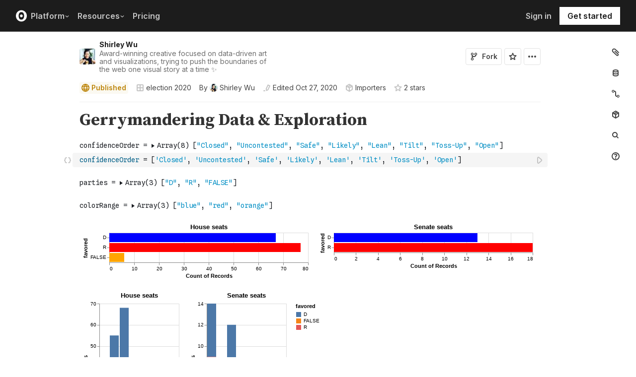

--- FILE ---
content_type: text/csv; charset=utf-8
request_url: https://docs.google.com/spreadsheets/d/1BHRitvRqsS2pIl1Bft8-Mr6VgqYFB0I36xu1WQwsMjc/gviz/tq?tqx=out:csv&sheet=Texas%20Moneyball%202020
body_size: 4718
content:
"state","district","favored","confidence","rep_nominee","dem_nominee","incumbent","third_party_cand","third_party","redistricting_voter_power","anti_gerrymandering_party","geoid","chamber","district_link","dem_cand_link","rep_cand_link","third_cand_link","Area","","","","","","","",""
"TX","TX-HD-112","FALSE","Toss-Up","Angie Chen Button","Brandy Chambers","R","Shane Newsom","L","100.00","D","48112","HD","https://ballotpedia.org/Texas_House_of_Representatives_District_112","https://brandykchambers.com/","http://www.angiebutton.com/","https://www.newsomforstaterep.com/","Dallas","","","","","","","",""
"TX","TX-HD-26","R","Tilt","Jacey Jetton","L. Sarah DeMerchant","Open","","","93.42","D","48026","HD","https://ballotpedia.org/Texas_House_of_Representatives_District_26","https://www.democratdemerchant.com/","https://www.jaceyjetton.com/","","Dallas","","","","","","","",""
"TX","TX-HD-66","FALSE","Toss-Up","Matt Shaheen","Sharon Hirsch","R","Shawn Jones","L","91.25","D","48066","HD","https://ballotpedia.org/Texas_House_of_Representatives_District_66","https://www.sharon4tx.com/","http://mattshaheen.com/index.html","https://ballotpedia.org/Shawn_Jones","Dallas","","","","","","","",""
"TX","TX-HD-67","FALSE","Toss-Up","Jeff Leach","Lorenzo Sanchez","R","","","87.28","D","48067","HD","https://ballotpedia.org/Texas_House_of_Representatives_District_67","https://www.lorenzofortexas.com/","http://www.jeffleach.com/","","Dallas","","","","","","","",""
"TX","TX-HD-96","FALSE","Toss-Up","David Cook","Joe Drago","Open","Nelson Range","L","86.89","D","48096","HD","https://ballotpedia.org/Texas_House_of_Representatives_District_96","https://dragofortexas.com/home-1","https://www.davidcookfortexas.com/","https://nelsonrangefortexas96.com","Dallas","","","","","","","",""
"TX","TX-HD-92","R","Tilt","Jeff Cason","Jeff Whitfield","Open","Chris Hibbard","L","84.86","D","48092","HD","https://ballotpedia.org/Texas_House_of_Representatives_District_92","https://www.whitfieldfortexas.com","https://jeffcason.com","https://ballotpedia.org/Chris_Hibbard","Dallas","","","","","","","",""
"TX","TX-HD-54","R","Lean","Brad Buckley","Likeithia Williams","R","","","83.72","D","48054","HD","https://ballotpedia.org/Texas_House_of_Representatives_District_54","https://kekefortexas.com/","https://buckleycampaign.com","","Other","","","","","","","",""
"TX","TX-HD-134","R","Tilt","Sarah Davis","Ann Johnson","R","","","76.87","D","48134","HD","https://ballotpedia.org/Texas_House_of_Representatives_District_134","https://www.annjohnson.com/","https://ballotpedia.org/Sarah_Davis","","Houston","","","","","","","",""
"TX","TX-HD-121","R","Lean","Steve Allison","Celina Montoya","R","","","76.75","D","48121","HD","https://ballotpedia.org/Texas_House_of_Representatives_District_121","https://www.celinamontoya.org/","http://www.stevefortexas.com/","","San Antonio","","","","","","","",""
"TX","TX-HD-108","FALSE","Toss-Up","Morgan Meyer","Joanna Cattanach","R","Ed Rankin","L","76.38","D","48108","HD","https://ballotpedia.org/Texas_House_of_Representatives_District_108","https://joannafortexas.com/","http://morganmeyerfortexas.com","https://ballotpedia.org/Ed_Rankin","Dallas","","","","","","","",""
"TX","TX-HD-126","R","Likely","E. Sam Harless","Natali Hurtado","R","","","71.56","D","48126","HD","https://ballotpedia.org/Texas_House_of_Representatives_District_126","https://www.natalifortexas.com/","https://www.samharless126.com/","","Houston","","","","","","","",""
"TX","TX-HD-138","D","Tilt","Lacey Hull","Akilah Bacy","Open","","","56.99","D","48138","HD","https://ballotpedia.org/Texas_House_of_Representatives_District_138","https://www.akilahbacy.com/","https://www.laceyhull.com/","","Houston","","","","","","","",""
"TX","TX-HD-132","FALSE","Toss-Up","Mike Schofield","Gina Calanni","D","","","55.53","D","48132","HD","https://ballotpedia.org/Texas_House_of_Representatives_District_132","https://www.ginacalanni.com/","https://www.mikeschofield.com/","","Houston","","","","","","","",""
"TX","TX-HD-97","R","Likely","Craig Goldman","Elizabeth Beck","R","Rod Wingo","L","50.04","D","48097","HD","https://ballotpedia.org/Texas_House_of_Representatives_District_97","https://www.elizabethfortexas.com/","http://craiggoldman.org/","https://ballotpedia.org/Rod_Wingo","","","","","","","","",""
"TX","TX-HD-93","R","Likely","Matt Krause","Lydia Bean","R","","","47.99","D","48093","HD","https://ballotpedia.org/Texas_House_of_Representatives_District_93","https://www.lydiabeanfortexas.com/","https://www.mattkrause.org/","","","","","","","","","",""
"TX","TX-HD-85","R","Likely","Phil Stephenson","Joey Cardenas III","R","Michael Miller","L","41.85","D","48085","HD","https://ballotpedia.org/Texas_House_of_Representatives_District_85","https://ballotpedia.org/Joey_Cardenas_III","http://www.philfortexas.com/","https://www.miller4texas.com","","","","","","","","",""
"TX","TX-HD-64","R","Likely","Lynn Stucky","Angela Brewer","R","Rick Routh","L","39.29","D","48064","HD","https://ballotpedia.org/Texas_House_of_Representatives_District_64","https://www.angelafortexas.com/","http://www.lynnstucky.com/","https://ballotpedia.org/Rick_Routh","","","","","","","","",""
"TX","TX-HD-28","R","Likely","Gary Gates","Elizabeth Markowitz","R","","","36.50","D","48028","HD","https://ballotpedia.org/Texas_House_of_Representatives_District_28","https://www.eliz4tx.com/","https://www.gatesfortexas.com/","","","","","","","","","",""
"TX","TX-HD-94","R","Likely","Tony Tinderholt","Alisa Simmons","R","Jessica Pallett","L","30.02","D","48094","HD","https://ballotpedia.org/Texas_House_of_Representatives_District_94","https://www.alisasimmonsfortexas.com/","http://tonytinderholt.com/","https://ballotpedia.org/Jessica_Pallett","","","","","","","","",""
"TX","TX-HD-65","D","Lean","Kronda Thimesch","Michelle Beckley","D","","","28.90","D","48065","HD","https://ballotpedia.org/Texas_House_of_Representatives_District_65","https://www.michellebeckley.com","https://www.krondafortexas.com/","","","","","","","","","",""
"TX","TX-HD-135","D","Lean","Justin Ray","Jon Rosenthal","D","Paul Bilyeu","L","27.81","D","48135","HD","https://ballotpedia.org/Texas_House_of_Representatives_District_135","https://rosenthal4usall.com/","https://justinrayfortexas.com/","https://bilyeufortexas.com","","","","","","","","",""
"TX","TX-HD-45","D","Lean","Carrie Isaac","Erin Zwiener","D","","","26.06","D","48045","HD","https://ballotpedia.org/Texas_House_of_Representatives_District_45","https://www.erinforyall.com/","https://www.isaacfortexas.com/","","","","","","","","","",""
"TX","TX-HD-32","R","Likely","Todd Hunter","Eric Holguin","R","","","26.05","D","48032","HD","https://ballotpedia.org/Texas_House_of_Representatives_District_32","https://www.ericholguin.com/","http://electtoddhunter.com/","","","","","","","","","",""
"TX","TX-HD-47","D","Lean","Justin Berry","Vikki Goodwin","D","Michael Clark","L","24.03","D","48047","HD","https://ballotpedia.org/Texas_House_of_Representatives_District_47","https://vikkigoodwin.com/","https://www.berryfortexas.com/","https://ballotpedia.org/Michael_Clark_(Texas)","","","","","","","","",""
"TX","TX-HD-113","D","Lean","Will Douglas","Rhetta Andrews Bowers","D","","","22.22","D","48113","HD","https://ballotpedia.org/Texas_House_of_Representatives_District_113","http://rhettabowers.com/","https://willdouglasfortexas.com/","","","","","","","","","",""
"TX","TX-HD-89","R","Safe","Candy Noble","Ray Ash","R","Ed Kless","L","18.54","D","48089","HD","https://ballotpedia.org/Texas_House_of_Representatives_District_89","https://www.sugarray89.com/home","http://votecandynoble.com/","https://ballotpedia.org/Ed_Kless","","","","","","","","",""
"TX","TX-HD-102","D","Likely","Linda Koop","Ana-Maria Ramos","D","","","17.81","D","48102","HD","https://ballotpedia.org/Texas_House_of_Representatives_District_102","http://ramos4texas.com/","https://www.lindakoop.com/","","","","","","","","","",""
"TX","TX-HD-23","R","Safe","Mayes Middleton","Jeff Antonelli","R","","","17.59","D","48023","HD","https://ballotpedia.org/Texas_House_of_Representatives_District_23","https://ballotpedia.org/Jeff_Antonelli","http://mayesmiddleton.com/","","","","","","","","","",""
"TX","TX-HD-52","D","Likely","Lucio Valdez","James Talarico","D","","","16.74","D","48052","HD","https://ballotpedia.org/Texas_House_of_Representatives_District_52","https://www.jamestalarico.com/","https://luciovaldez.com/","","","","","","","","","",""
"TX","TX-HD-106","R","Safe","Jared Patterson","Jennifer Skidonenko","R","","","15.73","D","48106","HD","https://ballotpedia.org/Texas_House_of_Representatives_District_106","https://skidonenkofortx.com/","https://jaredpatterson.net/","","","","","","","","","",""
"TX","TX-HD-150","R","Safe","Valoree Swanson","Michael Walsh","R","Jesse Herrera","L","14.35","D","48150","HD","https://ballotpedia.org/Texas_House_of_Representatives_District_150","https://michaelwalshfortexas.com","https://www.valoreeswanson.com/2019/06/meet-valoree/","https://ballotpedia.org/Jesse_Herrera","","","","","","","","",""
"TX","TX-HD-122","R","Safe","Lyle Larson","Claire Barnett","D","","","9.59","D","48122","HD","https://ballotpedia.org/Texas_House_of_Representatives_District_122","https://claire4texas.nationbuilder.com/","http://lylelarson.org/","","","","","","","","","",""
"TX","TX-HD-105","D","Safe","Gerson Hernandez","Terry Meza","D","Bret Bolton","L","5.82","D","48105","HD","https://ballotpedia.org/Texas_House_of_Representatives_District_105","https://terrymeza.com/","https://ballotpedia.org/Gerson_Hernandez","https://ballotpedia.org/Bret_Bolton","","","","","","","","",""
"TX","TX-HD-107","D","Safe","Samuel Smith","Victoria Neave","D","","","5.42","D","48107","HD","https://ballotpedia.org/Texas_House_of_Representatives_District_107","https://victoriafortexas.com/","http://samuelsmithfortexas.org/","","","","","","","","","",""
"TX","TX-HD-114","D","Safe","Luisa Del Rosal","John Turner","D","","","5.19","D","48114","HD","https://ballotpedia.org/Texas_House_of_Representatives_District_114","http://www.johnturnerfortexas.org/","https://www.luisafortexas.com/","","","","","","","","","",""
"TX","TX-HD-91","R","Safe","Stephanie Klick","Jeromey Sims","R","","","4.95","D","48091","HD","https://ballotpedia.org/Texas_House_of_Representatives_District_91","http://votesims.com/","http://www.stephanieklick.com/","","","","","","","","","",""
"TX","TX-HD-133","R","Safe","Jim Murphy","Sandra Moore","R","James Harren","L","4.91","D","48133","HD","https://ballotpedia.org/Texas_House_of_Representatives_District_133","https://ballotpedia.org/Sandra_Moore_(Texas)","http://www.votejimmurphy.com/","https://ballotpedia.org/James_Harren","","","","","","","","",""
"TX","TX-HD-115","D","Safe","Karyn Brownlee","Julie Johnson","D","","","4.79","D","48115","HD","https://ballotpedia.org/Texas_House_of_Representatives_District_115","https://www.juliejohnsonfortexas.com/","http://karynbrownlee.com/","","","","","","","","","",""
"TX","TX-HD-68","R","Safe","Drew Springer","Patsy Ledbetter","R","","","4.72","D","48068","HD","https://ballotpedia.org/Texas_House_of_Representatives_District_68","https://ledbetterfortx68.com/","http://votedrewspringer.com/","","","","","","","","","",""
"TX","TX-HD-5","R","Safe","Cole Hefner","LaWyanda Prince","R","","","4.70","D","48005","HD","https://ballotpedia.org/Texas_House_of_Representatives_District_5","https://ballotpedia.org/Lawyanda_Prince","http://www.colehefner.com/","","","","","","","","","",""
"TX","TX-HD-117","D","Safe","Carlos Antonio Raymond","Philip Cortez","D","Tony Quinones","L","4.60","D","48117","HD","https://ballotpedia.org/Texas_House_of_Representatives_District_117","http://www.philipcortez.com/#/home/4558494140","http://carlosantoniomcfighter.com/","https://ballotpedia.org/Tony_Quinones","","","","","","","","",""
"TX","TX-HD-17","R","Safe","John Cyrier","Madeline Eden","R","","","4.58","D","48017","HD","https://ballotpedia.org/Texas_House_of_Representatives_District_17","https://ballotpedia.org/Madeline_Eden","http://www.johncyrier.com/","","","","","","","","","",""
"TX","TX-HD-57","R","Safe","Trent Ashby","Jason Rogers","R","","","4.53","D","48057","HD","https://ballotpedia.org/Texas_House_of_Representatives_District_57","https://ballotpedia.org/Jason_Rogers_(Texas)","http://trentashby.com/","","","","","","","","","",""
"TX","TX-HD-11","R","Safe","Travis Clardy","Alec Johnson","R","","","4.48","D","48011","HD","https://ballotpedia.org/Texas_House_of_Representatives_District_11","https://alec4yall.com/","https://ballotpedia.org/Travis_Clardy","","","","","","","","","",""
"TX","TX-HD-6","R","Safe","Matt Schaefer","Julie Gobble","R","","","4.43","D","48006","HD","https://ballotpedia.org/Texas_House_of_Representatives_District_6","https://julie4texas.com/","http://mattfortexas.org/","","","","","","","","","",""
"TX","TX-HD-127","R","Safe","Dan Huberty","","R","Neko Antoniou","L","4.42","D","48127","HD","https://ballotpedia.org/Texas_House_of_Representatives_District_127","","http://www.danhuberty.com/","https://ballotpedia.org/Neko_Antoniou","","","","","","","","",""
"TX","TX-HD-33","R","Safe","Justin Holland","Andy Rose","R","","","4.40","D","48033","HD","https://ballotpedia.org/Texas_House_of_Representatives_District_33","http://andyrose2020.com/home/","http://www.justinholland.org/","","","","","","","","","",""
"TX","TX-HD-136","D","Safe","Mike Guevara","John Bucy III","D","Brian Elliott","L","4.35","D","48136","HD","https://ballotpedia.org/Texas_House_of_Representatives_District_136","https://www.bucyfortexas.com/","https://ilikemikefortexas.com/","http://www.elliottfortexas.com","","","","","","","","",""
"TX","TX-HD-128","R","Safe","Briscoe Cain","Mary Williams","R","","","4.33","D","48128","HD","https://ballotpedia.org/Texas_House_of_Representatives_District_128","https://ballotpedia.org/Mary_Williams_(Texas)","https://briscoecain.com/","","","","","","","","","",""
"TX","TX-HD-62","R","Safe","Reggie Smith","Gary Thomas","R","","","4.33","D","48062","HD","https://ballotpedia.org/Texas_House_of_Representatives_District_62","https://ballotpedia.org/Gary_Thomas_(Texas)","https://www.reggiesmithfortexashouse.com/","","","","","","","","","",""
"TX","TX-HD-98","R","Safe","Giovanni Capriglione","Debra Edmondson","R","","","4.29","D","48098","HD","https://ballotpedia.org/Texas_House_of_Representatives_District_98","http://debraedmondsonfortexas.com/","http://votegiovanni.com/","","","","","","","","","",""
"TX","TX-HD-24","R","Safe","Greg Bonnen","Brian Rogers","R","Dick Illyes","L","4.28","D","48024","HD","https://ballotpedia.org/Texas_House_of_Representatives_District_24","https://ballotpedia.org/Brian_Rogers","http://www.drgregbonnen.com/","https://ballotpedia.org/Dick_Illyes","","","","","","","","",""
"TX","TX-HD-84","R","Safe","John Frullo","John Gibson","R","","","4.27","D","48084","HD","https://ballotpedia.org/Texas_House_of_Representatives_District_84","https://ballotpedia.org/John_Gibson_(Texas)","http://www.johnfrullo.com/","","","","","","","","","",""
"TX","TX-HD-71","R","Safe","Stan Lambert","Sam Hatton","R","","","4.26","D","48071","HD","https://ballotpedia.org/Texas_House_of_Representatives_District_71","https://www.texansforsam.com/","http://texansforstan.com/","","","","","","","","","",""
"TX","TX-HD-56","R","Safe","Charles Anderson","Katherine Turner-Pearson","R","","","4.24","D","48056","HD","https://ballotpedia.org/Texas_House_of_Representatives_District_56","https://www.ktp4texas.com/","http://www.docfortexas.com/","","","","","","","","","",""
"TX","TX-HD-129","R","Safe","Dennis Paul","Kayla Alix","R","","","4.22","D","48129","HD","https://ballotpedia.org/Texas_House_of_Representatives_District_129","https://ballotpedia.org/Kayla_Alix","https://dennispaul.com","","","","","","","","","",""
"TX","TX-HD-14","R","Safe","John Raney","Janet Dudding","R","","","4.18","D","48014","HD","https://ballotpedia.org/Texas_House_of_Representatives_District_14","https://www.janetdudding4texas.com/","https://raneyfortexas.com/","","","","","","","","","",""
"TX","TX-HD-53","R","Safe","Andrew Murr","Joe P. Herrera","Open","","","4.16","D","48053","HD","https://ballotpedia.org/Texas_House_of_Representatives_District_53","https://joepherrera.com/","http://www.andrewmurr.com","","","","","","","","","",""
"TX","TX-HD-25","R","Safe","Cody Vasut","Patrick Henry","Open","","","4.15","D","48025","HD","https://ballotpedia.org/Texas_House_of_Representatives_District_25","http://henryforhd25.com","https://www.votevasut.com/","","","","","","","","","",""
"TX","TX-HD-3","R","Safe","Cecil Bell Jr.","Martin Shupp","R","","","4.13","D","48003","HD","https://ballotpedia.org/Texas_House_of_Representatives_District_3","https://ballotpedia.org/Martin_Shupp","http://www.cecilbelljr.com/","","","","","","","","","",""
"TX","TX-HD-2","R","Safe","Bryan Slaton","Bill Brannon","Open","","","4.08","D","48002","HD","https://ballotpedia.org/Texas_House_of_Representatives_District_2","http://www.billbrannonfortexas.com/","https://bryanslaton.com/","","","","","","","","","",""
"TX","TX-HD-63","R","Safe","Tan Parker","Leslie Peeler","R","","","4.07","D","48063","HD","https://ballotpedia.org/Texas_House_of_Representatives_District_63","https://www.lesliepeeler.com/","https://www.tanparker.com/","","","","","","","","","",""
"TX","TX-HD-58","R","Safe","DeWayne Burns","Cindy Rocha","R","","","4.05","D","48058","HD","https://ballotpedia.org/Texas_House_of_Representatives_District_58","https://ballotpedia.org/Cindy_Rocha","http://www.burnsfortexas.com/","","","","","","","","","",""
"TX","TX-HD-29","R","Safe","Ed Thompson","Travis Boldt","R","","","4.03","D","48029","HD","https://ballotpedia.org/Texas_House_of_Representatives_District_29","https://www.travis4tx.com/","http://www.edthompson29.com/","","","","","","","","","",""
"TX","TX-HD-15","R","Safe","Steve Toth","Lorena Perez McGill","R","","","4.01","D","48015","HD","https://ballotpedia.org/Texas_House_of_Representatives_District_15","https://lorenafortexas.com/","http://stevetothfortexas.com/","","","","","","","","","",""
"TX","TX-HD-83","R","Safe","Dustin Burrows","Addison Perry-Franks","R","","","3.99","D","48083","HD","https://ballotpedia.org/Texas_House_of_Representatives_District_83","https://addison4tx.com/","https://www.burrows4tx.com/","","","","","","","","","",""
"TX","TX-HD-130","R","Safe","Tom Oliverson","Bryan Henry","R","","","3.97","D","48130","HD","https://ballotpedia.org/Texas_House_of_Representatives_District_130","https://www.bryanjhenry.com/","https://tomoliverson.com/","","","","","","","","","",""
"TX","TX-HD-61","R","Safe","Phil King","Christopher Cox","R","J. K. Stephenson","L","3.90","D","48061","HD","https://ballotpedia.org/Texas_House_of_Representatives_District_61","https://ballotpedia.org/Christopher_Cox","http://www.philking.com/home/","https://ballotpedia.org/J._K._Stephenson","","","","","","","","",""
"TX","TX-HD-70","R","Safe","Scott Sanford","Angie Bado","R","","","3.89","D","48070","HD","https://ballotpedia.org/Texas_House_of_Representatives_District_70","https://badofortexas.com/","http://scottsanford.us/","","","","","","","","","",""
"TX","TX-HD-20","R","Safe","Terry Wilson","Jessica Tiedt","R","","","3.83","D","48020","HD","https://ballotpedia.org/Texas_House_of_Representatives_District_20","https://www.jessica4tx.com/","http://www.terrywilsonfortexas.com/","","","","","","","","","",""
"TX","TX-HD-44","R","Safe","John Kuempel","Robert M. Bohmfalk","R","Julian Mardock","L","3.61","D","48044","HD","https://ballotpedia.org/Texas_House_of_Representatives_District_44","https://ballotpedia.org/Robert_M._Bohmfalk","http://johnkuempel.com/","https://ballotpedia.org/Julian_Mardock","","","","","","","","",""
"TX","TX-HD-118","D","Safe","Adam Salyer","Leo Pacheco","D","Eric Velasquez","L","3.57","D","48118","HD","https://ballotpedia.org/Texas_House_of_Representatives_District_118","https://www.votepacheco.com/","https://adamsalyerforstaterep.com/","https://ballotpedia.org/Eric_Velasquez","","","","","","","","",""
"TX","TX-HD-73","R","Safe","Kyle Biedermann","Stephanie Phillips","R","","","3.55","D","48073","HD","https://ballotpedia.org/Texas_House_of_Representatives_District_73","https://www.stephanie4tx73.com/","http://kylebiedermann.com/","","","","","","","","","",""
"TX","TX-HD-41","D","Safe","John Guerra","Robert Guerra","D","","","3.10","D","48041","HD","https://ballotpedia.org/Texas_House_of_Representatives_District_41","http://voteguerra.com/","https://ballotpedia.org/John_Guerra","","","","","","","","","",""
"TX","TX-HD-74","D","Safe","Ruben Falcon","Eddie Morales Jr.","Open","","","2.93","D","48074","HD","https://ballotpedia.org/Texas_House_of_Representatives_District_74","https://moralesfortexas.com/","https://www.falcon4texas.com/","","","","","","","","","",""
"TX","TX-HD-144","D","Safe","Tony Salas","Mary Ann Perez","D","","","2.77","D","48144","HD","https://ballotpedia.org/Texas_House_of_Representatives_District_144","http://votemaryannperez.com/","https://ballotpedia.org/Tony_Salas","","","","","","","","","",""
"TX","TX-HD-90","D","Safe","Elva Camacho","Ramon Romero Jr.","D","","","2.23","D","48090","HD","https://ballotpedia.org/Texas_House_of_Representatives_District_90","http://www.ramonromerojr.com/","https://ballotpedia.org/Elva_Camacho","","","","","","","","","",""
"TX","TX-HD-103","D","Safe","Jerry Fortenberry","Rafael Anchia","D","","","2.01","D","48103","HD","https://ballotpedia.org/Texas_House_of_Representatives_District_103","http://rafaelanchia.com/","http://www.fortenberryfortexas.com/","","","","","","","","","",""
"TX","TX-HD-31","D","Safe","Marian Knowlton","Ryan Guillen","D","","","1.85","D","48031","HD","https://ballotpedia.org/Texas_House_of_Representatives_District_31","https://www.ryanguillen.com/","https://www.marianfortexas.com/","","","","","","","","","",""
"TX","TX-HD-145","D","Safe","Martha Elena Fierro","Christina Morales","D","Richard Howell","L","1.79","D","48145","HD","https://ballotpedia.org/Texas_House_of_Representatives_District_145","https://ballotpedia.org/Christina_Morales","https://fierrofor145.com/","https://ballotpedia.org/Richard_Howell_(Texas)","","","","","","","","",""
"TX","TX-HD-148","D","Safe","Luis LaRotta","Penny Morales Shaw","Open","","","1.77","D","48148","HD","https://ballotpedia.org/Texas_House_of_Representatives_District_148","https://voteforpenny.com/","https://luislarottafortexas.com/","","","","","","","","","",""
"TX","TX-HD-149","D","Safe","Lily Truong","Hubert Vo","D","","","1.65","D","48149","HD","https://ballotpedia.org/Texas_House_of_Representatives_District_149","https://ballotpedia.org/Hubert_Vo","https://ballotpedia.org/Lily_Truong","","","","","","","","","",""
"TX","TX-HD-142","D","Safe","Jason Rowe","Harold Dutton Jr.","Open","","","1.56","D","48142","HD","https://ballotpedia.org/Texas_House_of_Representatives_District_142","https://ballotpedia.org/Harold_Dutton_Jr.","https://roweforhouston.com/","","","","","","","","","",""
"TX","TX-HD-78","D","Safe","Jeffrey Lane","Joseph Moody","D","","","1.54","D","48078","HD","https://ballotpedia.org/Texas_House_of_Representatives_District_78","https://ballotpedia.org/Joseph_Moody","https://ballotpedia.org/Jeffrey_Lane","","","","","","","","","",""
"TX","TX-HD-22","D","Safe","Jacorion Randle","Joe Deshotel","D","","","1.49","D","48022","HD","https://ballotpedia.org/Texas_House_of_Representatives_District_22","https://ballotpedia.org/Joe_Deshotel","https://ballotpedia.org/Jacorion_Randle","","","","","","","","","",""
"TX","TX-HD-27","D","Safe","Tom Virippan","Ron Reynolds","D","","","1.40","D","48027","HD","https://ballotpedia.org/Texas_House_of_Representatives_District_27","https://ballotpedia.org/Ron_Reynolds","https://ballotpedia.org/Tom_Virippan","","","","","","","","","",""
"TX","TX-HD-34","D","Safe","James Hernandez","Abel Herrero","D","","","1.39","D","48034","HD","https://ballotpedia.org/Texas_House_of_Representatives_District_34","http://www.abelherrero.com/","https://ballotpedia.org/James_Hernandez","","","","","","","","","",""
"TX","TX-HD-109","D","Safe","Eugene Allen","Carl Sherman Sr.","D","","","1.38","D","48109","HD","https://ballotpedia.org/Texas_House_of_Representatives_District_109","https://ballotpedia.org/Carl_Sherman_Sr._(Texas_House_of_Representatives)","http://themissingelement.info/index.html","","","","","","","","","",""
"TX","TX-HD-119","D","Safe","George Garza","Elizabeth Campos","Open","Arthur Thomas IV","L","1.37","D","48119","HD","https://ballotpedia.org/Texas_House_of_Representatives_District_119","https://lizcampos.com/","https://ballotpedia.org/George_Garza","https://ballotpedia.org/Arthur_Thomas_IV","","","","","","","","",""
"TX","TX-HD-51","D","Safe","Robert Reynolds","Eddie Rodriguez","D","","","1.34","D","48051","HD","https://ballotpedia.org/Texas_House_of_Representatives_District_51","http://www.eddiefortexas.com/","https://ballotpedia.org/Robert_Reynolds_(Texas)","","","","","","","","","",""
"TX","TX-HD-116","D","Safe","Robert Litoff","Trey Martinez Fischer","D","","","1.34","D","48116","HD","https://ballotpedia.org/Texas_House_of_Representatives_District_116","https://www.treymartinezfischer.com/","https://ballotpedia.org/Robert_Litoff","","","","","","","","","",""
"TX","TX-HD-120","D","Safe","Ronald Payne","Barbara Gervin-Hawkins","D","Shawn Huckabay","L","1.34","D","48120","HD","https://ballotpedia.org/Texas_House_of_Representatives_District_120","https://ballotpedia.org/Barbara_Gervin-Hawkins","https://www.payne-for-house.com/","https://ballotpedia.org/Shawn_Huckabay","","","","","","","","",""
"TX","TX-HD-50","D","Safe","Larry Delarose","Celia Israel","D","","","1.26","D","48050","HD","https://ballotpedia.org/Texas_House_of_Representatives_District_50","http://celiafortexas.com","https://ballotpedia.org/Larry_Delarose","","","","","","","","","",""
"TX","TX-HD-49","D","Safe","Charles Meyer","Gina Hinojosa","D","Kenneth Moore","L","1.20","D","48049","HD","https://ballotpedia.org/Texas_House_of_Representatives_District_49","http://www.ginaforaustin.com/","https://ballotpedia.org/Charles_Allan_Meyer","https://ballotpedia.org/Kenneth_Moore","","","","","","","","",""
"TX","TX-HD-48","D","Safe","Bill Strieber","Donna Howard","D","","","1.15","D","48048","HD","https://ballotpedia.org/Texas_House_of_Representatives_District_48","http://www.votedonna.com/","http://www.strieberforaustin.com/","","","","","","","","","",""
"TX","TX-SD-1","R","Safe","Bryan Hughes","Audrey Spanko","R","","","0.08","D","48001","SD","https://ballotpedia.org/Texas_State_Senate_District_1","https://ballotpedia.org/Audrey_Spanko","https://ballotpedia.org/Bryan_Hughes","","","","","","","","","",""
"TX","TX-SD-22","R","Safe","Brian Birdwell","Robert Vick","R","","","0.08","D","48022","SD","https://ballotpedia.org/Texas_State_Senate_District_22","https://ballotpedia.org/Robert_Vick","https://ballotpedia.org/Brian_Birdwell","","","","","","","","","",""
"TX","TX-SD-18","R","Safe","Lois Kolkhorst","Michael Antalan","R","","","0.08","D","48018","SD","https://ballotpedia.org/Texas_State_Senate_District_18","https://ballotpedia.org/Michael_Antalan","https://ballotpedia.org/Lois_Kolkhorst","","","","","","","","","",""
"TX","TX-SD-24","R","Safe","Dawn Buckingham","Clayton Tucker","R","","","0.08","D","48024","SD","https://ballotpedia.org/Texas_State_Senate_District_24","https://ballotpedia.org/Clayton_Tucker","https://ballotpedia.org/Dawn_Buckingham","","","","","","","","","",""
"TX","TX-SD-11","R","Safe","Larry Taylor","Susan Criss","R","Jared Wissel","L","0.08","D","48011","SD","https://ballotpedia.org/Texas_State_Senate_District_11","https://ballotpedia.org/Susan_Criss","https://ballotpedia.org/Larry_Taylor_(Texas)","https://ballotpedia.org/Jared_Wissel","","","","","","","","",""
"TX","TX-SD-4","R","Safe","Brandon Creighton","Jay Stittleburg","R","Cameron Brock","L","0.08","D","48004","SD","https://ballotpedia.org/Texas_State_Senate_District_4","https://ballotpedia.org/Jay_Stittleburg","https://ballotpedia.org/Brandon_Creighton","https://ballotpedia.org/Cameron_Brock","","","","","","","","",""
"TX","TX-SD-12","R","Safe","Jane Nelson","Shadi Zitoon","R","","","0.07","D","48012","SD","https://ballotpedia.org/Texas_State_Senate_District_12","https://ballotpedia.org/Shadi_Zitoon","https://ballotpedia.org/Jane_Nelson","","","","","","","","","",""
"TX","TX-SD-19","D","Lean","Peter Flores","Roland Gutierrez","R","Jo-Anne Valvdivia","L","0.04","D","48019","SD","https://ballotpedia.org/Texas_State_Senate_District_19","https://ballotpedia.org/Roland_Gutierrez","https://ballotpedia.org/Peter_P._Flores","https://ballotpedia.org/Jo-Anne_Valvdivia","","","","","","","","",""
"TX","TX-SD-13","D","Safe","Milinda Morris","Borris Miles","D","","","0.00","D","48013","SD","https://ballotpedia.org/Texas_State_Senate_District_13","https://ballotpedia.org/Borris_Miles","https://ballotpedia.org/Milinda_Morris","","","","","","","","","",""
"TX","TX-SD-27","D","Safe","Vanessa Tijerina","Eddie Lucio","D","","","0.00","D","48027","SD","https://ballotpedia.org/Texas_State_Senate_District_27","https://ballotpedia.org/Eddie_Lucio","https://ballotpedia.org/Vanessa_Tijerina","","","","","","","","","",""
"TX","TX-SD-20","D","Safe","Judith Cutright","Juan Hinojosa","D","","","0.00","D","48020","SD","https://ballotpedia.org/Texas_State_Senate_District_20","https://ballotpedia.org/Juan_Hinojosa","https://ballotpedia.org/Judith_Cutright","","","","","","","","","",""
"TX","TX-SD-29","D","Safe","Bethany Hatch","Cesar Blanco","Open","David Marino","L","0.00","D","48029","SD","https://ballotpedia.org/Texas_State_Senate_District_29","https://ballotpedia.org/Cesar_Blanco","https://ballotpedia.org/Bethany_Hatch","https://ballotpedia.org/David_Marino","","","","","","","","",""
"TX","TX-SD-21","D","Safe","Frank Pomeroy","Judith Zaffirini","D","","","0.00","D","48021","SD","https://ballotpedia.org/Texas_State_Senate_District_21","https://ballotpedia.org/Judith_Zaffirini","https://ballotpedia.org/Frank_Pomeroy","","","","","","","","","",""

--- FILE ---
content_type: text/csv; charset=utf-8
request_url: https://docs.google.com/spreadsheets/d/1BHRitvRqsS2pIl1Bft8-Mr6VgqYFB0I36xu1WQwsMjc/gviz/tq?tqx=out:csv&sheet=Texas%20FTM%202018
body_size: 9597
content:
"Candidate","Election Status","Status of Candidate","Specific Party","General Party","Election Jurisdiction","Election Year","Election Type","Office Sought","Incumbency Status","# of Records","Total $"
"HUFFINES, PHILLIP WAYNE","LOST-PRIMARY","LOST","REPUBLICAN","REPUBLICAN","TX","2018","STANDARD","SENATE DISTRICT 008","OPEN","554","$8,450,219"
"PAXTON, ANGELA","WON-GENERAL","WON","REPUBLICAN","REPUBLICAN","TX","2018","STANDARD","SENATE DISTRICT 008","OPEN","1,469","$7,053,623"
"HUFFINES, DONALD BLAINE (DON)","LOST-GENERAL","LOST","REPUBLICAN","REPUBLICAN","TX","2018","STANDARD","SENATE DISTRICT 016","INCUMBENT","1,170","$4,013,632"
"FALLON, PATRICK (PAT)","WON-GENERAL","WON","REPUBLICAN","REPUBLICAN","TX","2018","STANDARD","SENATE DISTRICT 030","OPEN","762","$2,833,888"
"BURTON, KONNI","LOST-GENERAL","LOST","REPUBLICAN","REPUBLICAN","TX","2018","STANDARD","SENATE DISTRICT 010","INCUMBENT","2,231","$2,774,518"
"NICHOLS, ROBERT L","WON-GENERAL","WON","REPUBLICAN","REPUBLICAN","TX","2018","STANDARD","SENATE DISTRICT 003","INCUMBENT","2,139","$2,644,374"
"HANCOCK, KELLY","WON-GENERAL","WON","REPUBLICAN","REPUBLICAN","TX","2018","STANDARD","SENATE DISTRICT 009","INCUMBENT","2,053","$2,617,887"
"HUFFMAN, JOAN","WON-GENERAL","WON","REPUBLICAN","REPUBLICAN","TX","2018","STANDARD","SENATE DISTRICT 017","INCUMBENT","788","$2,298,483"
"HALL III, BOB","WON-GENERAL","WON","REPUBLICAN","REPUBLICAN","TX","2018","STANDARD","SENATE DISTRICT 002","INCUMBENT","1,569","$2,023,715"
"SELIGER, KELTON G","WON-GENERAL","WON","REPUBLICAN","REPUBLICAN","TX","2018","STANDARD","SENATE DISTRICT 031","INCUMBENT","1,899","$2,019,198"
"SCHWERTNER, CHARLES J","WON-GENERAL","WON","REPUBLICAN","REPUBLICAN","TX","2018","STANDARD","SENATE DISTRICT 005","INCUMBENT","1,954","$2,010,882"
"WATSON, KIRK P","WON-GENERAL","WON","DEMOCRATIC","DEMOCRATIC","TX","2018","STANDARD","SENATE DISTRICT 014","INCUMBENT","1,695","$1,902,602"
"POWELL, BEVERLY","WON-GENERAL","WON","DEMOCRATIC","DEMOCRATIC","TX","2018","STANDARD","SENATE DISTRICT 010","CHALLENGER","2,560","$1,877,007"
"WHITMIRE, JOHN HARRIS","WON-GENERAL","WON","DEMOCRATIC","DEMOCRATIC","TX","2018","STANDARD","SENATE DISTRICT 015","INCUMBENT","827","$1,867,110"
"JOHNSON, NATHAN","WON-GENERAL","WON","DEMOCRATIC","DEMOCRATIC","TX","2018","STANDARD","SENATE DISTRICT 016","CHALLENGER","2,123","$1,495,260"
"ESTES, CRAIG","LOST-PRIMARY","LOST","REPUBLICAN","REPUBLICAN","TX","2018","STANDARD","SENATE DISTRICT 030","INCUMBENT","1,110","$1,473,234"
"CAMPBELL, DONNA","WON-GENERAL","WON","REPUBLICAN","REPUBLICAN","TX","2018","STANDARD","SENATE DISTRICT 025","INCUMBENT","1,217","$1,451,607"
"WEST, ROYCE B","WON-GENERAL","WON","DEMOCRATIC","DEMOCRATIC","TX","2018","STANDARD","SENATE DISTRICT 023","INCUMBENT","1,002","$1,414,191"
"BETTENCOURT, PAUL D","WON-GENERAL","WON","REPUBLICAN","REPUBLICAN","TX","2018","STANDARD","SENATE DISTRICT 007","INCUMBENT","784","$1,357,066"
"BURKETT, CINDY","LOST-PRIMARY","LOST","REPUBLICAN","REPUBLICAN","TX","2018","STANDARD","SENATE DISTRICT 002","CHALLENGER","548","$1,036,851"
"FLORES, PETER P","WON-GENERAL RUNOFF","WON","REPUBLICAN","REPUBLICAN","TX","2018","SPECIAL","SENATE DISTRICT 019","OPEN","394","$784,496"
"TASSIN, KRISTIN","LOST-PRIMARY","LOST","REPUBLICAN","REPUBLICAN","TX","2018","STANDARD","SENATE DISTRICT 017","CHALLENGER","190","$774,860"
"GALLEGO, PETE P","LOST-GENERAL RUNOFF","LOST","DEMOCRATIC","DEMOCRATIC","TX","2018","SPECIAL","SENATE DISTRICT 019","OPEN","994","$716,038"
"CANON, MICHAEL J. 'MIKE'","LOST-PRIMARY","LOST","REPUBLICAN","REPUBLICAN","TX","2018","STANDARD","SENATE DISTRICT 031","CHALLENGER","303","$682,986"
"LUCIDO, RITA","LOST-GENERAL","LOST","DEMOCRATIC","DEMOCRATIC","TX","2018","STANDARD","SENATE DISTRICT 017","CHALLENGER","1,355","$534,171"
"PHARISS, MARK","LOST-GENERAL","LOST","DEMOCRATIC","DEMOCRATIC","TX","2018","STANDARD","SENATE DISTRICT 008","OPEN","1,701","$513,017"
"KLING, STEVEN","LOST-GENERAL","LOST","DEMOCRATIC","DEMOCRATIC","TX","2018","STANDARD","SENATE DISTRICT 025","CHALLENGER","3,447","$288,884"
"LEAL, VICTOR","LOST-PRIMARY","LOST","REPUBLICAN","REPUBLICAN","TX","2018","STANDARD","SENATE DISTRICT 031","CHALLENGER","124","$279,625"
"SCUDDER, KENDALL","LOST-GENERAL","LOST","DEMOCRATIC","DEMOCRATIC","TX","2018","STANDARD","SENATE DISTRICT 002","CHALLENGER","1,465","$223,448"
"WALSH, MEG","LOST-GENERAL","LOST","DEMOCRATIC","DEMOCRATIC","TX","2018","STANDARD","SENATE DISTRICT 005","CHALLENGER","962","$196,412"
"BOGEN, JOSEPH (JOE)","LOST-PRIMARY","LOST","DEMOCRATIC","DEMOCRATIC","TX","2018","STANDARD","SENATE DISTRICT 016","OPEN","675","$150,297"
"CARTER, CRAIG","LOST-PRIMARY","LOST","REPUBLICAN","REPUBLICAN","TX","2018","STANDARD","SENATE DISTRICT 030","CHALLENGER","16","$130,429"
"MCCLENDON, SHANNON K","LOST-PRIMARY","LOST","REPUBLICAN","REPUBLICAN","TX","2018","STANDARD","SENATE DISTRICT 025","CHALLENGER","97","$111,807"
"CAMPOLO, ALLISON","LOST-PRIMARY","LOST","DEMOCRATIC","DEMOCRATIC","TX","2018","STANDARD","SENATE DISTRICT 010","OPEN","1,092","$107,913"
"LOPEZ, KEVIN","LOST-GENERAL","LOST","DEMOCRATIC","DEMOCRATIC","TX","2018","STANDARD","SENATE DISTRICT 030","OPEN","248","$92,576"
"CHAPUT, BRIAN","LOST-PRIMARY","LOST","DEMOCRATIC","DEMOCRATIC","TX","2018","STANDARD","SENATE DISTRICT 008","OPEN","88","$86,804"
"WATSON, FRAN","LOST-PRIMARY RUNOFF","LOST","DEMOCRATIC","DEMOCRATIC","TX","2018","STANDARD","SENATE DISTRICT 017","OPEN","299","$84,459"
"BURUD, GWENN","LOST-GENERAL","LOST","DEMOCRATIC","DEMOCRATIC","TX","2018","STANDARD","SENATE DISTRICT 009","CHALLENGER","604","$56,692"
"CRONIN, BRIAN E","LOST-PRIMARY","LOST","DEMOCRATIC","DEMOCRATIC","TX","2018","STANDARD","SENATE DISTRICT 005","OPEN","183","$29,748"
"LAYTON, SHIRLEY","LOST-GENERAL","LOST","DEMOCRATIC","DEMOCRATIC","TX","2018","STANDARD","SENATE DISTRICT 003","CHALLENGER","269","$28,770"
"RAMM, HAROLD","LOST-PRIMARY","LOST","REPUBLICAN","REPUBLICAN","TX","2018","STANDARD","SENATE DISTRICT 005","CHALLENGER","20","$25,638"
"GUERRA, JACK","LOST-PRIMARY","LOST","DEMOCRATIC","DEMOCRATIC","TX","2018","STANDARD","SENATE DISTRICT 025","OPEN","1","$20,000"
"SEGELKE, HANK","LOST-PRIMARY","LOST","DEMOCRATIC","DEMOCRATIC","TX","2018","STANDARD","SENATE DISTRICT 015","CHALLENGER","1","$16,250"
"HINDMAN, GEORGE W","LOST-GENERAL","LOST","REPUBLICAN","REPUBLICAN","TX","2018","STANDARD","SENATE DISTRICT 014","CHALLENGER","4","$8,500"
"HASSAN, AHMAD R","LOST-PRIMARY","LOST","DEMOCRATIC","DEMOCRATIC","TX","2018","STANDARD","SENATE DISTRICT 017","OPEN","9","$7,015"
"LACOUNT, LAUREN","LOST-GENERAL","LOST","LIBERTARIAN","THIRD-PARTY","TX","2018","STANDARD","SENATE DISTRICT 017","CHALLENGER","48","$5,819"
"ORR, RANDY","LOST-GENERAL","LOST","REPUBLICAN","REPUBLICAN","TX","2018","STANDARD","SENATE DISTRICT 015","CHALLENGER","15","$5,300"
"FIERRO, MARTHA ELENA","LOST-GENERAL","LOST","REPUBLICAN","REPUBLICAN","TX","2018","SPECIAL","SENATE DISTRICT 006","OPEN","26","$5,126"
"ROMERO, DAVID","LOST-GENERAL","LOST","DEMOCRATIC","DEMOCRATIC","TX","2018","STANDARD","SENATE DISTRICT 007","CHALLENGER","38","$4,120"
"VALDIVIA, TONY","LOST-GENERAL","LOST","LIBERTARIAN","THIRD-PARTY","TX","2018","SPECIAL","SENATE DISTRICT 019","OPEN","22","$3,700"
"ALANIZ, JESSE (JAY)","LOST-GENERAL","LOST","REPUBLICAN","REPUBLICAN","TX","2018","SPECIAL","SENATE DISTRICT 019","OPEN","1","$2,000"
"LYONS, AMY","LOST-GENERAL","LOST","LIBERTARIAN","THIRD-PARTY","TX","2018","STANDARD","SENATE DISTRICT 005","CHALLENGER","17","$895"
"WILLIAMS, GLENN (GRUMPY)","LOST-PRIMARY","LOST","DEMOCRATIC","DEMOCRATIC","TX","2018","STANDARD","SENATE DISTRICT 005","OPEN","9","$568"
"WESTBROOK, JACK","LOST-GENERAL","LOST","LIBERTARIAN","THIRD-PARTY","TX","2018","STANDARD","SENATE DISTRICT 031","CHALLENGER","7","$553"
"GLASS, TOM","LOST-GENERAL","LOST","LIBERTARIAN","THIRD-PARTY","TX","2018","STANDARD","SENATE DISTRICT 007","CHALLENGER","2","$150"
"LACROIX, DAMIAN","LOST-PRIMARY","LOST","DEMOCRATIC","DEMOCRATIC","TX","2018","STANDARD","SENATE DISTRICT 015","CHALLENGER","1","$50"
"JONES, CHARLIE URBINA","LOST-GENERAL","LOST","DEMOCRATIC","DEMOCRATIC","TX","2018","SPECIAL","SENATE DISTRICT 019","OPEN","1","$50"
"GUTIERREZ, ROLAND","LOST-GENERAL","LOST","DEMOCRATIC","DEMOCRATIC","TX","2018","SPECIAL","SENATE DISTRICT 019","OPEN","0","$0"
"RAYMOND, CARLOS ANTONIO","LOST-GENERAL","LOST","REPUBLICAN","REPUBLICAN","TX","2018","SPECIAL","SENATE DISTRICT 019","OPEN","0","$0"
"URESTI, THOMAS","LOST-GENERAL","LOST","DEMOCRATIC","DEMOCRATIC","TX","2018","SPECIAL","SENATE DISTRICT 019","OPEN","0","$0"
"QUARLES, BRUCE","LOST-GENERAL","LOST","LIBERTARIAN","THIRD-PARTY","TX","2018","STANDARD","SENATE DISTRICT 003","CHALLENGER","0","$0"
"VERLANDER, MICAH M","LOST-GENERAL","LOST","LIBERTARIAN","THIRD-PARTY","TX","2018","STANDARD","SENATE DISTRICT 014","CHALLENGER","0","$0"
"VELASQUEZ JR, GILBERTO","LOST-GENERAL","LOST","LIBERTARIAN","THIRD-PARTY","TX","2018","STANDARD","SENATE DISTRICT 015","CHALLENGER","0","$0"
"ALVAREDO, CAROL","WON-GENERAL","WON","DEMOCRATIC","DEMOCRATIC","TX","2018","SPECIAL","SENATE DISTRICT 006","OPEN","0","$0"
"HERNANDEZ, ANA E","LOST-GENERAL","LOST","DEMOCRATIC","DEMOCRATIC","TX","2018","SPECIAL","SENATE DISTRICT 006","OPEN","0","$0"
"MUNDY, MIA","LOST-GENERAL","LOST","DEMOCRATIC","DEMOCRATIC","TX","2018","SPECIAL","SENATE DISTRICT 006","OPEN","0","$0"
"BONNEN, DENNIS H","WON-GENERAL","WON","REPUBLICAN","REPUBLICAN","TX","2018","STANDARD","HOUSE DISTRICT 025","INCUMBENT","1,467","$4,794,690"
"MIDDLETON II, DAVID MAYES","WON-GENERAL","WON","REPUBLICAN","REPUBLICAN","TX","2018","STANDARD","HOUSE DISTRICT 023","OPEN","939","$3,807,949"
"DAVIS, SARAH","WON-GENERAL","WON","REPUBLICAN","REPUBLICAN","TX","2018","STANDARD","HOUSE DISTRICT 134","INCUMBENT","1,552","$1,591,532"
"GEREN, CHARLES L (CHARLIE)","WON-GENERAL","WON","REPUBLICAN","REPUBLICAN","TX","2018","STANDARD","HOUSE DISTRICT 099","INCUMBENT","1,074","$1,531,382"
"TURNER, JOHN","WON-GENERAL","WON","DEMOCRATIC","DEMOCRATIC","TX","2018","STANDARD","HOUSE DISTRICT 114","OPEN","1,350","$1,324,135"
"PRICE IV, WALTER (FOUR)","WON-GENERAL","WON","REPUBLICAN","REPUBLICAN","TX","2018","STANDARD","HOUSE DISTRICT 087","INCUMBENT","1,239","$1,160,446"
"HARRIS, CODY","WON-GENERAL","WON","REPUBLICAN","REPUBLICAN","TX","2018","STANDARD","HOUSE DISTRICT 008","OPEN","688","$1,140,062"
"MCNUTT, THOMAS","LOST-PRIMARY RUNOFF","LOST","REPUBLICAN","REPUBLICAN","TX","2018","STANDARD","HOUSE DISTRICT 008","OPEN","1,205","$1,121,346"
"ALLISON, STEPHEN P (STEVE)","WON-GENERAL","WON","REPUBLICAN","REPUBLICAN","TX","2018","STANDARD","HOUSE DISTRICT 121","OPEN","792","$1,116,326"
"WORKMAN, PAUL DANIEL","LOST-GENERAL","LOST","REPUBLICAN","REPUBLICAN","TX","2018","STANDARD","HOUSE DISTRICT 047","INCUMBENT","1,063","$1,105,476"
"RYAN, LISA LUBY","LOST-GENERAL","LOST","REPUBLICAN","REPUBLICAN","TX","2018","STANDARD","HOUSE DISTRICT 114","OPEN","1,061","$1,094,930"
"HUNTER, TODD","WON-GENERAL","WON","REPUBLICAN","REPUBLICAN","TX","2018","STANDARD","HOUSE DISTRICT 032","INCUMBENT","768","$1,021,147"
"KOOP, LINDA L","LOST-GENERAL","LOST","REPUBLICAN","REPUBLICAN","TX","2018","STANDARD","HOUSE DISTRICT 102","INCUMBENT","641","$1,020,227"
"JOHNSON, JULIE","WON-GENERAL","WON","DEMOCRATIC","DEMOCRATIC","TX","2018","STANDARD","HOUSE DISTRICT 115","CHALLENGER","1,395","$966,597"
"RINALDI, MATTHEW D (MATT)","LOST-GENERAL","LOST","REPUBLICAN","REPUBLICAN","TX","2018","STANDARD","HOUSE DISTRICT 115","INCUMBENT","747","$947,015"
"BELL, GREGORY KEITH","WON-GENERAL","WON","REPUBLICAN","REPUBLICAN","TX","2018","STANDARD","HOUSE DISTRICT 004","OPEN","448","$861,851"
"CAPRIGLIONE, GIOVANNI","WON-GENERAL","WON","REPUBLICAN","REPUBLICAN","TX","2018","STANDARD","HOUSE DISTRICT 098","INCUMBENT","804","$853,847"
"ZERWAS, JOHN","WON-GENERAL","WON","REPUBLICAN","REPUBLICAN","TX","2018","STANDARD","HOUSE DISTRICT 028","INCUMBENT","698","$843,535"
"RAYMOND, RICHARD","WON-GENERAL","WON","DEMOCRATIC","DEMOCRATIC","TX","2018","STANDARD","HOUSE DISTRICT 042","INCUMBENT","570","$834,855"
"KING, KEN","WON-GENERAL","WON","REPUBLICAN","REPUBLICAN","TX","2018","STANDARD","HOUSE DISTRICT 088","INCUMBENT","612","$802,151"
"DALE, TONY","LOST-GENERAL","LOST","REPUBLICAN","REPUBLICAN","TX","2018","STANDARD","HOUSE DISTRICT 136","INCUMBENT","571","$799,501"
"LARSON, LYLE","WON-GENERAL","WON","REPUBLICAN","REPUBLICAN","TX","2018","STANDARD","HOUSE DISTRICT 122","INCUMBENT","785","$797,660"
"FLORES, CYNTHIA","LOST-GENERAL","LOST","REPUBLICAN","REPUBLICAN","TX","2018","STANDARD","HOUSE DISTRICT 052","OPEN","392","$777,108"
"ASHBY, TRENT","WON-GENERAL","WON","REPUBLICAN","REPUBLICAN","TX","2018","STANDARD","HOUSE DISTRICT 057","INCUMBENT","745","$776,191"
"STICKLAND, JONATHAN MARK (JON)","WON-GENERAL","WON","REPUBLICAN","REPUBLICAN","TX","2018","STANDARD","HOUSE DISTRICT 092","INCUMBENT","1,052","$759,663"
"TURNER, CHRIS","WON-GENERAL","WON","DEMOCRATIC","DEMOCRATIC","TX","2018","STANDARD","HOUSE DISTRICT 101","INCUMBENT","651","$729,616"
"ALVARADO, CAROL","WON-GENERAL","WON","DEMOCRATIC","DEMOCRATIC","TX","2018","STANDARD","HOUSE DISTRICT 145","INCUMBENT","770","$714,599"
"BAILES, ERNEST","WON-GENERAL","WON","REPUBLICAN","REPUBLICAN","TX","2018","STANDARD","HOUSE DISTRICT 018","INCUMBENT","711","$695,540"
"MEYER, MORGAN D","WON-GENERAL","WON","REPUBLICAN","REPUBLICAN","TX","2018","STANDARD","HOUSE DISTRICT 108","INCUMBENT","524","$692,461"
"MARTINEZ FISCHER III, TREY","WON-GENERAL","WON","DEMOCRATIC","DEMOCRATIC","TX","2018","STANDARD","HOUSE DISTRICT 116","OPEN","478","$684,413"
"ANDERSON, RODNEY EARL","LOST-GENERAL","LOST","REPUBLICAN","REPUBLICAN","TX","2018","STANDARD","HOUSE DISTRICT 105","INCUMBENT","353","$667,112"
"GOODWIN, VIKKI","WON-GENERAL","WON","DEMOCRATIC","DEMOCRATIC","TX","2018","STANDARD","HOUSE DISTRICT 047","CHALLENGER","1,549","$659,007"
"SIMMONS, RONALD E (RON)","LOST-GENERAL","LOST","REPUBLICAN","REPUBLICAN","TX","2018","STANDARD","HOUSE DISTRICT 065","INCUMBENT","417","$656,392"
"SHINE, HUGH D","WON-GENERAL","WON","REPUBLICAN","REPUBLICAN","TX","2018","STANDARD","HOUSE DISTRICT 055","INCUMBENT","606","$656,096"
"FAIRCLOTH, WAYNE","LOST-PRIMARY","LOST","REPUBLICAN","REPUBLICAN","TX","2018","STANDARD","HOUSE DISTRICT 023","INCUMBENT","455","$652,337"
"LEMAN, BENJAMIN (BEN)","WON-GENERAL","WON","REPUBLICAN","REPUBLICAN","TX","2018","STANDARD","HOUSE DISTRICT 013","OPEN","553","$652,162"
"NEAVE, VICTORIA","WON-GENERAL","WON","DEMOCRATIC","DEMOCRATIC","TX","2018","STANDARD","HOUSE DISTRICT 107","INCUMBENT","926","$642,289"
"GUTIERREZ, ROLAND","WON-GENERAL","WON","DEMOCRATIC","DEMOCRATIC","TX","2018","STANDARD","HOUSE DISTRICT 119","INCUMBENT","632","$634,941"
"DARBY, DREW","WON-GENERAL","WON","REPUBLICAN","REPUBLICAN","TX","2018","STANDARD","HOUSE DISTRICT 072","INCUMBENT","542","$628,808"
"STRANGE, KEN","LOST-GENERAL","LOST","REPUBLICAN","REPUBLICAN","TX","2018","STANDARD","HOUSE DISTRICT 045","OPEN","544","$623,472"
"THOMPSON, SENFRONIA","WON-GENERAL","WON","DEMOCRATIC","DEMOCRATIC","TX","2018","STANDARD","HOUSE DISTRICT 141","INCUMBENT","535","$617,610"
"DOKUPIL, SUSANNA","LOST-PRIMARY","LOST","REPUBLICAN","REPUBLICAN","TX","2018","STANDARD","HOUSE DISTRICT 134","CHALLENGER","334","$615,995"
"BOOS, JONATHAN","LOST-GENERAL","LOST","REPUBLICAN","REPUBLICAN","TX","2018","STANDARD","HOUSE DISTRICT 113","OPEN","1,101","$609,826"
"TALARICO, JAMES","WON-GENERAL","WON","DEMOCRATIC","DEMOCRATIC","TX","2018","STANDARD","HOUSE DISTRICT 052","OPEN","1,445","$605,839"
"COSPER, SCOTT","LOST-PRIMARY RUNOFF","LOST","REPUBLICAN","REPUBLICAN","TX","2018","STANDARD","HOUSE DISTRICT 054","INCUMBENT","280","$600,922"
"LANG, MIKE","WON-GENERAL","WON","REPUBLICAN","REPUBLICAN","TX","2018","STANDARD","HOUSE DISTRICT 060","INCUMBENT","476","$578,995"
"BOHAC, DWAYNE","WON-GENERAL","WON","REPUBLICAN","REPUBLICAN","TX","2018","STANDARD","HOUSE DISTRICT 138","INCUMBENT","620","$578,161"
"METZGER, DEANNA MARIA","LOST-GENERAL","LOST","REPUBLICAN","REPUBLICAN","TX","2018","STANDARD","HOUSE DISTRICT 107","CHALLENGER","367","$567,961"
"BUTTON, ANGIE CHEN","WON-GENERAL","WON","REPUBLICAN","REPUBLICAN","TX","2018","STANDARD","HOUSE DISTRICT 112","INCUMBENT","555","$564,199"
"FLYNN, DAN","WON-GENERAL","WON","REPUBLICAN","REPUBLICAN","TX","2018","STANDARD","HOUSE DISTRICT 002","INCUMBENT","488","$562,588"
"SHEFFIELD, J D","WON-GENERAL","WON","REPUBLICAN","REPUBLICAN","TX","2018","STANDARD","HOUSE DISTRICT 059","INCUMBENT","393","$560,875"
"SMITH, REGGIE","WON-GENERAL","WON","REPUBLICAN","REPUBLICAN","TX","2018","STANDARD","HOUSE DISTRICT 062","OPEN","285","$560,271"
"FRENCH, BO","LOST-PRIMARY","LOST","REPUBLICAN","REPUBLICAN","TX","2018","STANDARD","HOUSE DISTRICT 099","CHALLENGER","309","$522,629"
"VILLALBA, JASON","LOST-PRIMARY","LOST","REPUBLICAN","REPUBLICAN","TX","2018","STANDARD","HOUSE DISTRICT 114","INCUMBENT","321","$521,901"
"KUEMPEL, JOHN","WON-GENERAL","WON","REPUBLICAN","REPUBLICAN","TX","2018","STANDARD","HOUSE DISTRICT 044","INCUMBENT","417","$486,351"
"STUCKY, LYNN","WON-GENERAL","WON","REPUBLICAN","REPUBLICAN","TX","2018","STANDARD","HOUSE DISTRICT 064","INCUMBENT","451","$481,735"
"CLARDY, TRAVIS","WON-GENERAL","WON","REPUBLICAN","REPUBLICAN","TX","2018","STANDARD","HOUSE DISTRICT 011","INCUMBENT","539","$481,448"
"PARKER, NATHANIEL (TAN)","WON-GENERAL","WON","REPUBLICAN","REPUBLICAN","TX","2018","STANDARD","HOUSE DISTRICT 063","INCUMBENT","394","$473,899"
"BUCY III, JOHN H","WON-GENERAL","WON","DEMOCRATIC","DEMOCRATIC","TX","2018","STANDARD","HOUSE DISTRICT 136","CHALLENGER","1,155","$460,148"
"RANEY, JOHN N","WON-GENERAL","WON","REPUBLICAN","REPUBLICAN","TX","2018","STANDARD","HOUSE DISTRICT 014","INCUMBENT","548","$447,737"
"GUILLEN, RYAN","WON-GENERAL","WON","DEMOCRATIC","DEMOCRATIC","TX","2018","STANDARD","HOUSE DISTRICT 031","INCUMBENT","460","$442,381"
"KACAL, KYLE J","WON-GENERAL","WON","REPUBLICAN","REPUBLICAN","TX","2018","STANDARD","HOUSE DISTRICT 012","INCUMBENT","545","$438,770"
"BIEDERMANN, KYLE","WON-GENERAL","WON","REPUBLICAN","REPUBLICAN","TX","2018","STANDARD","HOUSE DISTRICT 073","INCUMBENT","607","$437,881"
"HUBERTY, DANIEL G (DAN)","WON-GENERAL","WON","REPUBLICAN","REPUBLICAN","TX","2018","STANDARD","HOUSE DISTRICT 127","INCUMBENT","460","$437,346"
"HARLESS, E SAM","WON-GENERAL","WON","REPUBLICAN","REPUBLICAN","TX","2018","STANDARD","HOUSE DISTRICT 126","OPEN","506","$436,728"
"SPITZER, STUART","LOST-PRIMARY RUNOFF","LOST","REPUBLICAN","REPUBLICAN","TX","2018","STANDARD","HOUSE DISTRICT 004","OPEN","252","$431,411"
"HERRERO, ABEL","WON-GENERAL","WON","DEMOCRATIC","DEMOCRATIC","TX","2018","STANDARD","HOUSE DISTRICT 034","INCUMBENT","500","$425,190"
"COLE, SHERYL","WON-GENERAL","WON","DEMOCRATIC","DEMOCRATIC","TX","2018","STANDARD","HOUSE DISTRICT 046","OPEN","998","$418,364"
"LEACH, JEFF","WON-GENERAL","WON","REPUBLICAN","REPUBLICAN","TX","2018","STANDARD","HOUSE DISTRICT 067","INCUMBENT","384","$412,153"
"GOLDMAN, CRAIG","WON-GENERAL","WON","REPUBLICAN","REPUBLICAN","TX","2018","STANDARD","HOUSE DISTRICT 097","INCUMBENT","468","$403,398"
"COLEMAN, GARNET","WON-GENERAL","WON","DEMOCRATIC","DEMOCRATIC","TX","2018","STANDARD","HOUSE DISTRICT 147","INCUMBENT","485","$399,569"
"HERNANDEZ, ANA E","WON-GENERAL","WON","DEMOCRATIC","DEMOCRATIC","TX","2018","STANDARD","HOUSE DISTRICT 143","INCUMBENT","441","$387,340"
"SHAHEEN, MATTHEW F (MATT)","WON-GENERAL","WON","REPUBLICAN","REPUBLICAN","TX","2018","STANDARD","HOUSE DISTRICT 066","INCUMBENT","333","$385,890"
"MURPHY, JIM","WON-GENERAL","WON","REPUBLICAN","REPUBLICAN","TX","2018","STANDARD","HOUSE DISTRICT 133","INCUMBENT","346","$381,888"
"WOLFSKILL, JILL","LOST-PRIMARY RUNOFF","LOST","REPUBLICAN","REPUBLICAN","TX","2018","STANDARD","HOUSE DISTRICT 013","OPEN","240","$371,422"
"HOLLAND, JUSTIN","WON-GENERAL","WON","REPUBLICAN","REPUBLICAN","TX","2018","STANDARD","HOUSE DISTRICT 033","INCUMBENT","327","$368,031"
"OLIVEIRA, RENE O","LOST-PRIMARY RUNOFF","LOST","DEMOCRATIC","DEMOCRATIC","TX","2018","STANDARD","HOUSE DISTRICT 037","INCUMBENT","267","$367,072"
"BEEBE, MATT","LOST-PRIMARY RUNOFF","LOST","REPUBLICAN","REPUBLICAN","TX","2018","STANDARD","HOUSE DISTRICT 121","OPEN","135","$364,640"
"LOZANO JR, JOSE M (J M)","WON-GENERAL","WON","REPUBLICAN","REPUBLICAN","TX","2018","STANDARD","HOUSE DISTRICT 043","INCUMBENT","150","$362,764"
"FAILS, CHRIS","LOST-PRIMARY","LOST","REPUBLICAN","REPUBLICAN","TX","2018","STANDARD","HOUSE DISTRICT 122","CHALLENGER","86","$360,112"
"JOHNSON, ERIC","WON-GENERAL","WON","DEMOCRATIC","DEMOCRATIC","TX","2018","STANDARD","HOUSE DISTRICT 100","INCUMBENT","841","$354,444"
"GUERRA, ROBERT (BOBBY)","WON-GENERAL","WON","DEMOCRATIC","DEMOCRATIC","TX","2018","STANDARD","HOUSE DISTRICT 041","INCUMBENT","334","$352,088"
"CATTANACH, JOANNA","LOST-GENERAL","LOST","DEMOCRATIC","DEMOCRATIC","TX","2018","STANDARD","HOUSE DISTRICT 108","CHALLENGER","1,732","$351,917"
"LANDGRAF, BROOKS","WON-GENERAL","WON","REPUBLICAN","REPUBLICAN","TX","2018","STANDARD","HOUSE DISTRICT 081","INCUMBENT","527","$351,018"
"ANCHIA, RAFAEL","WON-GENERAL","WON","DEMOCRATIC","DEMOCRATIC","TX","2018","STANDARD","HOUSE DISTRICT 103","INCUMBENT","352","$334,560"
"BONNEN, GREG","WON-GENERAL","WON","REPUBLICAN","REPUBLICAN","TX","2018","STANDARD","HOUSE DISTRICT 024","INCUMBENT","298","$328,608"
"GARZA, ANA LISA","LOST-PRIMARY","LOST","DEMOCRATIC","DEMOCRATIC","TX","2018","STANDARD","HOUSE DISTRICT 031","CHALLENGER","97","$324,147"
"MEZA, TERRY","WON-GENERAL","WON","DEMOCRATIC","DEMOCRATIC","TX","2018","STANDARD","HOUSE DISTRICT 105","CHALLENGER","391","$322,928"
"KING, PHIL","WON-GENERAL","WON","REPUBLICAN","REPUBLICAN","TX","2018","STANDARD","HOUSE DISTRICT 061","INCUMBENT","283","$322,319"
"THOMPSON, ED","WON-GENERAL","WON","REPUBLICAN","REPUBLICAN","TX","2018","STANDARD","HOUSE DISTRICT 029","INCUMBENT","368","$316,579"
"BUCKLEY, BRADLEY (BRAD)","WON-GENERAL","WON","REPUBLICAN","REPUBLICAN","TX","2018","STANDARD","HOUSE DISTRICT 054","OPEN","375","$315,921"
"CORTEZ, PHILIP","WON-GENERAL","WON","DEMOCRATIC","DEMOCRATIC","TX","2018","STANDARD","HOUSE DISTRICT 117","INCUMBENT","305","$310,021"
"PATTERSON, JARED L","WON-GENERAL","WON","REPUBLICAN","REPUBLICAN","TX","2018","STANDARD","HOUSE DISTRICT 106","OPEN","548","$309,704"
"PEREZ, MARY ANN","WON-GENERAL","WON","DEMOCRATIC","DEMOCRATIC","TX","2018","STANDARD","HOUSE DISTRICT 144","INCUMBENT","297","$303,757"
"GONZALEZ, MARY","WON-GENERAL","WON","DEMOCRATIC","DEMOCRATIC","TX","2018","STANDARD","HOUSE DISTRICT 075","INCUMBENT","372","$303,697"
"KING, TRACY O","WON-GENERAL","WON","DEMOCRATIC","DEMOCRATIC","TX","2018","STANDARD","HOUSE DISTRICT 080","INCUMBENT","423","$303,039"
"SHERMAN SR, CARL O","WON-GENERAL","WON","DEMOCRATIC","DEMOCRATIC","TX","2018","STANDARD","HOUSE DISTRICT 109","OPEN","235","$302,019"
"KRAUSE, MATT","WON-GENERAL","WON","REPUBLICAN","REPUBLICAN","TX","2018","STANDARD","HOUSE DISTRICT 093","INCUMBENT","408","$294,873"
"CAIN, BRISCOE","WON-GENERAL","WON","REPUBLICAN","REPUBLICAN","TX","2018","STANDARD","HOUSE DISTRICT 128","INCUMBENT","572","$294,593"
"NEVAREZ JR, ALFONSO (PONCHO)","WON-GENERAL","WON","DEMOCRATIC","DEMOCRATIC","TX","2018","STANDARD","HOUSE DISTRICT 074","INCUMBENT","289","$289,598"
"BOWERS, RHETTA ANDREWS","WON-GENERAL","WON","DEMOCRATIC","DEMOCRATIC","TX","2018","STANDARD","HOUSE DISTRICT 113","OPEN","907","$283,696"
"LONGORIA, OSCAR","WON-GENERAL","WON","DEMOCRATIC","DEMOCRATIC","TX","2018","STANDARD","HOUSE DISTRICT 035","INCUMBENT","272","$283,075"
"NOBLE, CANDY","WON-GENERAL","WON","REPUBLICAN","REPUBLICAN","TX","2018","STANDARD","HOUSE DISTRICT 089","OPEN","376","$282,666"
"TOTH, STEVE","WON-GENERAL","WON","REPUBLICAN","REPUBLICAN","TX","2018","STANDARD","HOUSE DISTRICT 015","OPEN","411","$282,033"
"CYRIER, JOHN","WON-GENERAL","WON","REPUBLICAN","REPUBLICAN","TX","2018","STANDARD","HOUSE DISTRICT 017","INCUMBENT","380","$281,310"
"RAMOS, ANA-MARIA","WON-GENERAL","WON","DEMOCRATIC","DEMOCRATIC","TX","2018","STANDARD","HOUSE DISTRICT 102","CHALLENGER","2,448","$281,279"
"OLIVERSON, TOM","WON-GENERAL","WON","REPUBLICAN","REPUBLICAN","TX","2018","STANDARD","HOUSE DISTRICT 130","INCUMBENT","334","$280,612"
"BOERSMA, GARRETT","LOST-PRIMARY","LOST","REPUBLICAN","REPUBLICAN","TX","2018","STANDARD","HOUSE DISTRICT 009","CHALLENGER","164","$278,670"
"SPRINGER, DREW","WON-GENERAL","WON","REPUBLICAN","REPUBLICAN","TX","2018","STANDARD","HOUSE DISTRICT 068","INCUMBENT","330","$274,407"
"MIZANI, ARMIN","LOST-PRIMARY","LOST","REPUBLICAN","REPUBLICAN","TX","2018","STANDARD","HOUSE DISTRICT 098","CHALLENGER","290","$267,200"
"CHAMBERS, BRANDY K","LOST-GENERAL","LOST","DEMOCRATIC","DEMOCRATIC","TX","2018","STANDARD","HOUSE DISTRICT 112","CHALLENGER","2,140","$266,982"
"CAMPBELL, DAVE","LOST-PRIMARY","LOST","REPUBLICAN","REPUBLICAN","TX","2018","STANDARD","HOUSE DISTRICT 073","CHALLENGER","143","$264,538"
"MINJAREZ, INA","WON-GENERAL","WON","DEMOCRATIC","DEMOCRATIC","TX","2018","STANDARD","HOUSE DISTRICT 124","INCUMBENT","495","$263,747"
"METCALF, WILLIAM T (WILL)","WON-GENERAL","WON","REPUBLICAN","REPUBLICAN","TX","2018","STANDARD","HOUSE DISTRICT 016","INCUMBENT","605","$262,111"
"PHELAN, DADE","WON-GENERAL","WON","REPUBLICAN","REPUBLICAN","TX","2018","STANDARD","HOUSE DISTRICT 021","INCUMBENT","320","$261,676"
"MORRISON, GEANIE","WON-GENERAL","WON","REPUBLICAN","REPUBLICAN","TX","2018","STANDARD","HOUSE DISTRICT 030","INCUMBENT","238","$259,265"
"BEYEA, RICHARD","LOST-PRIMARY","LOST","REPUBLICAN","REPUBLICAN","TX","2018","STANDARD","HOUSE DISTRICT 088","CHALLENGER","55","$258,610"
"LAMBERT, STAN","WON-GENERAL","WON","REPUBLICAN","REPUBLICAN","TX","2018","STANDARD","HOUSE DISTRICT 071","INCUMBENT","330","$255,729"
"FRANK, JAMES B","WON-GENERAL","WON","REPUBLICAN","REPUBLICAN","TX","2018","STANDARD","HOUSE DISTRICT 069","INCUMBENT","166","$251,375"
"FRULLO, JOHN","WON-GENERAL","WON","REPUBLICAN","REPUBLICAN","TX","2018","STANDARD","HOUSE DISTRICT 084","INCUMBENT","297","$247,455"
"LUCIO III, EDDIE","WON-GENERAL","WON","DEMOCRATIC","DEMOCRATIC","TX","2018","STANDARD","HOUSE DISTRICT 038","INCUMBENT","276","$246,342"
"COOK, EMILY KEBODEAUX","LOST-PRIMARY","LOST","REPUBLICAN","REPUBLICAN","TX","2018","STANDARD","HOUSE DISTRICT 018","CHALLENGER","319","$245,024"
"ZWIENER, ERIN","WON-GENERAL","WON","DEMOCRATIC","DEMOCRATIC","TX","2018","STANDARD","HOUSE DISTRICT 045","OPEN","1,681","$243,333"
"CALANNI, GINA","WON-GENERAL","WON","DEMOCRATIC","DEMOCRATIC","TX","2018","STANDARD","HOUSE DISTRICT 132","CHALLENGER","234","$242,148"
"WRAY, JOHN","WON-GENERAL","WON","REPUBLICAN","REPUBLICAN","TX","2018","STANDARD","HOUSE DISTRICT 010","INCUMBENT","398","$239,764"
"CRADDICK, TOM","WON-GENERAL","WON","REPUBLICAN","REPUBLICAN","TX","2018","STANDARD","HOUSE DISTRICT 082","INCUMBENT","188","$238,721"
"WU, EUGENE (GENE)","WON-GENERAL","WON","DEMOCRATIC","DEMOCRATIC","TX","2018","STANDARD","HOUSE DISTRICT 137","INCUMBENT","356","$232,457"
"BURROWS, DUSTIN","WON-GENERAL","WON","REPUBLICAN","REPUBLICAN","TX","2018","STANDARD","HOUSE DISTRICT 083","INCUMBENT","292","$228,687"
"ROMERO JR, RAMON","WON-GENERAL","WON","DEMOCRATIC","DEMOCRATIC","TX","2018","STANDARD","HOUSE DISTRICT 090","INCUMBENT","251","$228,669"
"DEAN, JAY","WON-GENERAL","WON","REPUBLICAN","REPUBLICAN","TX","2018","STANDARD","HOUSE DISTRICT 007","INCUMBENT","364","$224,543"
"SWANSON, VALOREE","WON-GENERAL","WON","REPUBLICAN","REPUBLICAN","TX","2018","STANDARD","HOUSE DISTRICT 150","INCUMBENT","330","$223,965"
"SCHOFIELD, MICHAEL","LOST-GENERAL","LOST","REPUBLICAN","REPUBLICAN","TX","2018","STANDARD","HOUSE DISTRICT 132","INCUMBENT","201","$220,891"
"PAUL, DENNIS R","WON-GENERAL","WON","REPUBLICAN","REPUBLICAN","TX","2018","STANDARD","HOUSE DISTRICT 129","INCUMBENT","413","$218,966"
"MCGILL, LORENA PEREZ","LOST-GENERAL","LOST","DEMOCRATIC","DEMOCRATIC","TX","2018","STANDARD","HOUSE DISTRICT 015","OPEN","607","$212,927"
"AREVALO, DIANA","LOST-PRIMARY","LOST","DEMOCRATIC","DEMOCRATIC","TX","2018","STANDARD","HOUSE DISTRICT 116","INCUMBENT","237","$211,528"
"BEDSOLE, CLINT","LOST-PRIMARY","LOST","REPUBLICAN","REPUBLICAN","TX","2018","STANDARD","HOUSE DISTRICT 106","OPEN","120","$210,183"
"RODRIGUEZ, JUSTIN","WON-GENERAL","WON","DEMOCRATIC","DEMOCRATIC","TX","2018","STANDARD","HOUSE DISTRICT 125","INCUMBENT","246","$207,611"
"ALONZO, ROBERTO R","LOST-PRIMARY","LOST","DEMOCRATIC","DEMOCRATIC","TX","2018","STANDARD","HOUSE DISTRICT 104","INCUMBENT","178","$203,250"
"ELKINS, GARY W","LOST-GENERAL","LOST","REPUBLICAN","REPUBLICAN","TX","2018","STANDARD","HOUSE DISTRICT 135","INCUMBENT","211","$199,085"
"HEFNER, COLE","WON-GENERAL","WON","REPUBLICAN","REPUBLICAN","TX","2018","STANDARD","HOUSE DISTRICT 005","INCUMBENT","414","$199,011"
"LAWSON, BRENT A","LOST-PRIMARY RUNOFF","LOST","REPUBLICAN","REPUBLICAN","TX","2018","STANDARD","HOUSE DISTRICT 062","OPEN","132","$198,277"
"SCHAEFER, MATTHEW R","WON-GENERAL","WON","REPUBLICAN","REPUBLICAN","TX","2018","STANDARD","HOUSE DISTRICT 006","INCUMBENT","382","$195,183"
"RODRIGUEZ, EDDIE","WON-GENERAL","WON","DEMOCRATIC","DEMOCRATIC","TX","2018","STANDARD","HOUSE DISTRICT 051","INCUMBENT","329","$195,158"
"ISRAEL, CELIA M","WON-GENERAL","WON","DEMOCRATIC","DEMOCRATIC","TX","2018","STANDARD","HOUSE DISTRICT 050","INCUMBENT","430","$193,276"
"BECKLEY, MICHELLE","WON-GENERAL","WON","DEMOCRATIC","DEMOCRATIC","TX","2018","STANDARD","HOUSE DISTRICT 065","CHALLENGER","735","$191,785"
"DAVIS, YVONNE","WON-GENERAL","WON","DEMOCRATIC","DEMOCRATIC","TX","2018","STANDARD","HOUSE DISTRICT 111","INCUMBENT","257","$191,629"
"BLANCO, CESAR J","WON-GENERAL","WON","DEMOCRATIC","DEMOCRATIC","TX","2018","STANDARD","HOUSE DISTRICT 076","INCUMBENT","286","$190,251"
"HOWARD, DONNA","WON-GENERAL","WON","DEMOCRATIC","DEMOCRATIC","TX","2018","STANDARD","HOUSE DISTRICT 048","INCUMBENT","420","$190,184"
"HINOJOSA, REGINA I (GINA)","WON-GENERAL","WON","DEMOCRATIC","DEMOCRATIC","TX","2018","STANDARD","HOUSE DISTRICT 049","INCUMBENT","478","$187,883"
"MARTINEZ, ARMANDO (MANDO)","WON-GENERAL","WON","DEMOCRATIC","DEMOCRATIC","TX","2018","STANDARD","HOUSE DISTRICT 039","INCUMBENT","214","$186,793"
"MONTOYA, CELINA D","LOST-GENERAL","LOST","DEMOCRATIC","DEMOCRATIC","TX","2018","STANDARD","HOUSE DISTRICT 121","OPEN","538","$185,826"
"BURNS, DEWAYNE","WON-GENERAL","WON","REPUBLICAN","REPUBLICAN","TX","2018","STANDARD","HOUSE DISTRICT 058","INCUMBENT","266","$185,106"
"THIERRY, SHAWN","WON-GENERAL","WON","DEMOCRATIC","DEMOCRATIC","TX","2018","STANDARD","HOUSE DISTRICT 146","INCUMBENT","236","$185,006"
"SLATON, BRYAN","LOST-PRIMARY","LOST","REPUBLICAN","REPUBLICAN","TX","2018","STANDARD","HOUSE DISTRICT 002","CHALLENGER","236","$182,010"
"FEMATH, MARYSUE","LOST-PRIMARY","LOST","DEMOCRATIC","DEMOCRATIC","TX","2018","STANDARD","HOUSE DISTRICT 075","CHALLENGER","80","$181,779"
"MOODY, JOSEPH E","WON-GENERAL","WON","DEMOCRATIC","DEMOCRATIC","TX","2018","STANDARD","HOUSE DISTRICT 078","INCUMBENT","268","$180,363"
"ROSE, TONI","WON-GENERAL","WON","DEMOCRATIC","DEMOCRATIC","TX","2018","STANDARD","HOUSE DISTRICT 110","INCUMBENT","305","$179,782"
"GERVIN-HAWKINS, BARBARA","WON-GENERAL","WON","DEMOCRATIC","DEMOCRATIC","TX","2018","STANDARD","HOUSE DISTRICT 120","INCUMBENT","200","$178,197"
"WILLIAMSON, CHARLOTTE","LOST-PRIMARY","LOST","REPUBLICAN","REPUBLICAN","TX","2018","STANDARD","HOUSE DISTRICT 121","OPEN","8","$177,250"
"MILASINCIC, ADAM","LOST-GENERAL","LOST","DEMOCRATIC","DEMOCRATIC","TX","2018","STANDARD","HOUSE DISTRICT 138","CHALLENGER","427","$174,863"
"WATERS, JACKIE","LOST-PRIMARY","LOST","REPUBLICAN","REPUBLICAN","TX","2018","STANDARD","HOUSE DISTRICT 015","OPEN","74","$174,723"
"KARJEKER, ALEXANDER JONATHAN","LOST-GENERAL","LOST","DEMOCRATIC","DEMOCRATIC","TX","2018","STANDARD","HOUSE DISTRICT 129","CHALLENGER","469","$173,501"
"WHYTE, MARC K","LOST-PRIMARY","LOST","REPUBLICAN","REPUBLICAN","TX","2018","STANDARD","HOUSE DISTRICT 121","OPEN","200","$167,225"
"MUNOZ JR, SERGIO","WON-GENERAL","WON","DEMOCRATIC","DEMOCRATIC","TX","2018","STANDARD","HOUSE DISTRICT 036","INCUMBENT","236","$162,207"
"HUDDLESTON, JASON","LOST-PRIMARY","LOST","REPUBLICAN","REPUBLICAN","TX","2018","STANDARD","HOUSE DISTRICT 088","CHALLENGER","177","$159,313"
"EVANS, CHRIS","LOST-PRIMARY","LOST","REPUBLICAN","REPUBLICAN","TX","2018","STANDARD","HOUSE DISTRICT 059","CHALLENGER","183","$159,163"
"STEPHENSON, PHIL","WON-GENERAL","WON","REPUBLICAN","REPUBLICAN","TX","2018","STANDARD","HOUSE DISTRICT 085","INCUMBENT","159","$158,452"
"WALLE, ARMANDO LUCIO","WON-GENERAL","WON","DEMOCRATIC","DEMOCRATIC","TX","2018","STANDARD","HOUSE DISTRICT 140","INCUMBENT","213","$157,357"
"COLLIER, NICOLE","WON-GENERAL","WON","DEMOCRATIC","DEMOCRATIC","TX","2018","STANDARD","HOUSE DISTRICT 095","INCUMBENT","170","$152,624"
"ANDERSON, CHARLES (DOC)","WON-GENERAL","WON","REPUBLICAN","REPUBLICAN","TX","2018","STANDARD","HOUSE DISTRICT 056","INCUMBENT","267","$151,269"
"BERNAL, DIEGO","WON-GENERAL","WON","DEMOCRATIC","DEMOCRATIC","TX","2018","STANDARD","HOUSE DISTRICT 123","INCUMBENT","344","$150,888"
"VANDEAVER, GARY W","WON-GENERAL","WON","REPUBLICAN","REPUBLICAN","TX","2018","STANDARD","HOUSE DISTRICT 001","INCUMBENT","166","$150,736"
"SANFORD, SCOTT","WON-GENERAL","WON","REPUBLICAN","REPUBLICAN","TX","2018","STANDARD","HOUSE DISTRICT 070","INCUMBENT","224","$150,001"
"PEARCE, AMBER","LOST-PRIMARY","LOST","REPUBLICAN","REPUBLICAN","TX","2018","STANDARD","HOUSE DISTRICT 045","OPEN","27","$146,718"
"DUTTON JR, HAROLD V","WON-GENERAL","WON","DEMOCRATIC","DEMOCRATIC","TX","2018","STANDARD","HOUSE DISTRICT 142","INCUMBENT","173","$145,717"
"SAWYER, ALLISON","LOST-GENERAL","LOST","DEMOCRATIC","DEMOCRATIC","TX","2018","STANDARD","HOUSE DISTRICT 134","CHALLENGER","357","$139,914"
"DESHOTEL, JOE","WON-GENERAL","WON","DEMOCRATIC","DEMOCRATIC","TX","2018","STANDARD","HOUSE DISTRICT 022","INCUMBENT","164","$138,410"
"WILEY, JAY","LOST-PRIMARY","LOST","REPUBLICAN","REPUBLICAN","TX","2018","STANDARD","HOUSE DISTRICT 047","CHALLENGER","176","$137,759"
"MURR, ANDREW","WON-GENERAL","WON","REPUBLICAN","REPUBLICAN","TX","2018","STANDARD","HOUSE DISTRICT 053","INCUMBENT","177","$137,712"
"GONZALEZ, JESSICA","WON-GENERAL","WON","DEMOCRATIC","DEMOCRATIC","TX","2018","STANDARD","HOUSE DISTRICT 104","OPEN","340","$136,418"
"LARGENT, JIM","LOST-PRIMARY","LOST","REPUBLICAN","REPUBLICAN","TX","2018","STANDARD","HOUSE DISTRICT 060","CHALLENGER","221","$135,505"
"RUZICKA, JOSEPH (JOE)","LOST-PRIMARY RUNOFF","LOST","REPUBLICAN","REPUBLICAN","TX","2018","STANDARD","HOUSE DISTRICT 107","OPEN","200","$133,362"
"TINDERHOLT, TONY D","WON-GENERAL","WON","REPUBLICAN","REPUBLICAN","TX","2018","STANDARD","HOUSE DISTRICT 094","INCUMBENT","247","$132,745"
"WHITE, JAMES","WON-GENERAL","WON","REPUBLICAN","REPUBLICAN","TX","2018","STANDARD","HOUSE DISTRICT 019","INCUMBENT","146","$131,592"
"VELA, JOSE (CHITO)","LOST-PRIMARY RUNOFF","LOST","DEMOCRATIC","DEMOCRATIC","TX","2018","STANDARD","HOUSE DISTRICT 046","OPEN","701","$130,167"
"RAMBO, DAMON","LOST-PRIMARY","LOST","REPUBLICAN","REPUBLICAN","TX","2018","STANDARD","HOUSE DISTRICT 025","CHALLENGER","190","$128,527"
"KLICK, STEPHANIE","WON-GENERAL","WON","REPUBLICAN","REPUBLICAN","TX","2018","STANDARD","HOUSE DISTRICT 091","INCUMBENT","164","$128,047"
"ZEDLER, BILL","WON-GENERAL","WON","REPUBLICAN","REPUBLICAN","TX","2018","STANDARD","HOUSE DISTRICT 096","INCUMBENT","169","$125,581"
"BELL JR, CECIL","WON-GENERAL","WON","REPUBLICAN","REPUBLICAN","TX","2018","STANDARD","HOUSE DISTRICT 003","INCUMBENT","155","$123,414"
"DOMINGUEZ, ALEX","WON-GENERAL","WON","DEMOCRATIC","DEMOCRATIC","TX","2018","STANDARD","HOUSE DISTRICT 037","OPEN","121","$117,976"
"VO, HUBERT","WON-GENERAL","WON","DEMOCRATIC","DEMOCRATIC","TX","2018","STANDARD","HOUSE DISTRICT 149","INCUMBENT","163","$117,815"
"KATZ, NEAL","LOST-GENERAL","LOST","INDEPENDENT","THIRD-PARTY","TX","2018","STANDARD","HOUSE DISTRICT 006","CHALLENGER","442","$117,455"
"ROSENTHAL, JON E","WON-GENERAL","WON","DEMOCRATIC","DEMOCRATIC","TX","2018","STANDARD","HOUSE DISTRICT 135","CHALLENGER","2,107","$114,007"
"MILLER, D F (RICK)","WON-GENERAL","WON","REPUBLICAN","REPUBLICAN","TX","2018","STANDARD","HOUSE DISTRICT 026","INCUMBENT","155","$113,988"
"DUKES, DAWNNA","LOST-PRIMARY","LOST","DEMOCRATIC","DEMOCRATIC","TX","2018","STANDARD","HOUSE DISTRICT 046","INCUMBENT","5","$113,450"
"HIRSCH, SHARON","LOST-GENERAL","LOST","DEMOCRATIC","DEMOCRATIC","TX","2018","STANDARD","HOUSE DISTRICT 066","CHALLENGER","485","$113,058"
"FARRAR, JESSICA CRISTINA","WON-GENERAL","WON","DEMOCRATIC","DEMOCRATIC","TX","2018","STANDARD","HOUSE DISTRICT 148","INCUMBENT","132","$112,509"
"PACHECO, LEO","WON-GENERAL","WON","DEMOCRATIC","DEMOCRATIC","TX","2018","STANDARD","HOUSE DISTRICT 118","OPEN","111","$107,988"
"SMITHEE, JOHN","WON-GENERAL","WON","REPUBLICAN","REPUBLICAN","TX","2018","STANDARD","HOUSE DISTRICT 086","INCUMBENT","109","$102,540"
"FULTON, KEVIN","LOST-PRIMARY","LOST","REPUBLICAN","REPUBLICAN","TX","2018","STANDARD","HOUSE DISTRICT 126","OPEN","51","$100,832"
"MCKEE, ASHLEY","LOST-PRIMARY","LOST","REPUBLICAN","REPUBLICAN","TX","2018","STANDARD","HOUSE DISTRICT 004","OPEN","115","$97,785"
"PHAUP, JIMMYE (JIM)","LOST-PRIMARY","LOST","REPUBLICAN","REPUBLICAN","TX","2018","STANDARD","HOUSE DISTRICT 113","OPEN","16","$93,002"
"CANALES, TERRY","WON-GENERAL","WON","DEMOCRATIC","DEMOCRATIC","TX","2018","STANDARD","HOUSE DISTRICT 040","INCUMBENT","111","$91,699"
"JOHNSON, JARVIS D","WON-GENERAL","WON","DEMOCRATIC","DEMOCRATIC","TX","2018","STANDARD","HOUSE DISTRICT 139","INCUMBENT","113","$86,651"
"TIMMERMAN, LINDA","LOST-PRIMARY","LOST","REPUBLICAN","REPUBLICAN","TX","2018","STANDARD","HOUSE DISTRICT 008","OPEN","99","$86,231"
"URESTI, TOMAS","LOST-PRIMARY","LOST","DEMOCRATIC","DEMOCRATIC","TX","2018","STANDARD","HOUSE DISTRICT 118","INCUMBENT","139","$86,083"
"WILSON, TERRY","WON-GENERAL","WON","REPUBLICAN","REPUBLICAN","TX","2018","STANDARD","HOUSE DISTRICT 020","INCUMBENT","132","$84,693"
"VILLARREAL, RUBEN","LOST-GENERAL","LOST","REPUBLICAN","REPUBLICAN","TX","2018","STANDARD","HOUSE DISTRICT 144","CHALLENGER","30","$82,205"
"THOMPSON, RAMONA","LOST-GENERAL","LOST","DEMOCRATIC","DEMOCRATIC","TX","2018","STANDARD","HOUSE DISTRICT 106","OPEN","1,028","$81,245"
"RIDDELL, STEVE","LOST-GENERAL","LOST","DEMOCRATIC","DEMOCRATIC","TX","2018","STANDARD","HOUSE DISTRICT 092","CHALLENGER","675","$78,138"
"MCLAUGHLIN, BETH LLEWELLYN","LOST-GENERAL","LOST","DEMOCRATIC","DEMOCRATIC","TX","2018","STANDARD","HOUSE DISTRICT 097","CHALLENGER","497","$78,035"
"LUTON, JULIE","LOST-GENERAL","LOST","DEMOCRATIC","DEMOCRATIC","TX","2018","STANDARD","HOUSE DISTRICT 070","CHALLENGER","317","$74,204"
"DE LA GARZA, LUIS","LOST-GENERAL","LOST","REPUBLICAN","REPUBLICAN","TX","2018","STANDARD","HOUSE DISTRICT 042","CHALLENGER","60","$74,119"
"BELL-METEREAU, REBECCA","LOST-PRIMARY RUNOFF","LOST","DEMOCRATIC","DEMOCRATIC","TX","2018","STANDARD","HOUSE DISTRICT 045","OPEN","240","$71,953"
"PICKETT, JOE C","WON-GENERAL","WON","DEMOCRATIC","DEMOCRATIC","TX","2018","STANDARD","HOUSE DISTRICT 079","INCUMBENT","52","$66,950"
"HALL, BRANDON","LOST-PRIMARY","LOST","REPUBLICAN","REPUBLICAN","TX","2018","STANDARD","HOUSE DISTRICT 055","CHALLENGER","162","$64,637"
"PAYTON, JOHN","LOST-PRIMARY","LOST","REPUBLICAN","REPUBLICAN","TX","2018","STANDARD","HOUSE DISTRICT 089","OPEN","158","$64,445"
"SOULES, CARLTON","LOST-PRIMARY","LOST","REPUBLICAN","REPUBLICAN","TX","2018","STANDARD","HOUSE DISTRICT 121","OPEN","34","$63,725"
"BATES, RANDY","LOST-PRIMARY","LOST","DEMOCRATIC","DEMOCRATIC","TX","2018","STANDARD","HOUSE DISTRICT 139","CHALLENGER","101","$63,705"
"GRISHAM, CJ","LOST-PRIMARY","LOST","REPUBLICAN","REPUBLICAN","TX","2018","STANDARD","HOUSE DISTRICT 055","CHALLENGER","241","$63,028"
"ALLEN, ALMA A","WON-GENERAL","WON","DEMOCRATIC","DEMOCRATIC","TX","2018","STANDARD","HOUSE DISTRICT 131","INCUMBENT","136","$62,124"
"SIMS, JEROMEY","LOST-GENERAL","LOST","DEMOCRATIC","DEMOCRATIC","TX","2018","STANDARD","HOUSE DISTRICT 091","CHALLENGER","321","$61,212"
"REYNOLDS, RONALD E (RON)","WON-GENERAL","WON","DEMOCRATIC","DEMOCRATIC","TX","2018","STANDARD","HOUSE DISTRICT 027","INCUMBENT","93","$60,133"
"SCOGGINS, MEGHAN","LOST-GENERAL","LOST","DEMOCRATIC","DEMOCRATIC","TX","2018","STANDARD","HOUSE DISTRICT 028","CHALLENGER","332","$59,497"
"RAY, RYAN E","LOST-GENERAL","LOST","DEMOCRATIC","DEMOCRATIC","TX","2018","STANDARD","HOUSE DISTRICT 096","CHALLENGER","69","$56,257"
"LUJAN, JOHN","LOST-GENERAL","LOST","REPUBLICAN","REPUBLICAN","TX","2018","STANDARD","HOUSE DISTRICT 118","OPEN","34","$55,151"
"SOLTES, SHERI","LOST-PRIMARY","LOST","DEMOCRATIC","DEMOCRATIC","TX","2018","STANDARD","HOUSE DISTRICT 047","OPEN","208","$54,014"
"KELLY, MICHAEL SHAWN","LOST-GENERAL","LOST","DEMOCRATIC","DEMOCRATIC","TX","2018","STANDARD","HOUSE DISTRICT 150","CHALLENGER","30","$53,830"
"STANART, GAIL","LOST-PRIMARY","LOST","REPUBLICAN","REPUBLICAN","TX","2018","STANDARD","HOUSE DISTRICT 126","OPEN","41","$53,471"
"SMITH, LARRY S","LOST-PRIMARY","LOST","REPUBLICAN","REPUBLICAN","TX","2018","STANDARD","HOUSE DISTRICT 054","CHALLENGER","5","$53,300"
"SHAZO, HILDA GARZA DE","LOST-GENERAL","LOST","REPUBLICAN","REPUBLICAN","TX","2018","STANDARD","HOUSE DISTRICT 041","CHALLENGER","83","$52,850"
"CANTU, JENNIFER","LOST-GENERAL","LOST","DEMOCRATIC","DEMOCRATIC","TX","2018","STANDARD","HOUSE DISTRICT 085","CHALLENGER","216","$49,841"
"BRASSFIELD, DREW","LOST-PRIMARY","LOST","REPUBLICAN","REPUBLICAN","TX","2018","STANDARD","HOUSE DISTRICT 087","CHALLENGER","57","$47,854"
"DEPEW, SARAH","LOST-GENERAL","LOST","DEMOCRATIC","DEMOCRATIC","TX","2018","STANDARD","HOUSE DISTRICT 067","CHALLENGER","690","$46,818"
"BARNETT, CLAIRE","LOST-GENERAL","LOST","DEMOCRATIC","DEMOCRATIC","TX","2018","STANDARD","HOUSE DISTRICT 122","CHALLENGER","413","$44,251"
"COUCH, KEVIN","LOST-PRIMARY","LOST","REPUBLICAN","REPUBLICAN","TX","2018","STANDARD","HOUSE DISTRICT 062","OPEN","44","$43,359"
"ARNOLD, MARIANNE","LOST-GENERAL","LOST","DEMOCRATIC","DEMOCRATIC","TX","2018","STANDARD","HOUSE DISTRICT 012","CHALLENGER","358","$43,257"
"ORTEGA, EVELINA (LINA)","WON-GENERAL","WON","DEMOCRATIC","DEMOCRATIC","TX","2018","STANDARD","HOUSE DISTRICT 077","INCUMBENT","82","$42,952"
"BEAN, NANCY C.","LOST-GENERAL","LOST","DEMOCRATIC","DEMOCRATIC","TX","2018","STANDARD","HOUSE DISTRICT 093","CHALLENGER","473","$42,392"
"WILSON, JAMES","LOST-PRIMARY","LOST","REPUBLICAN","REPUBLICAN","TX","2018","STANDARD","HOUSE DISTRICT 150","CHALLENGER","50","$42,363"
"BERLANGA, MICHAEL","LOST-GENERAL","LOST","REPUBLICAN","REPUBLICAN","TX","2018","STANDARD","HOUSE DISTRICT 117","CHALLENGER","30","$39,799"
"KAMEL, TED","LOST-PRIMARY","LOST","REPUBLICAN","REPUBLICAN","TX","2018","STANDARD","HOUSE DISTRICT 006","CHALLENGER","10","$39,504"
"MILLER, DEE ANN TORRES","LOST-GENERAL","LOST","DEMOCRATIC","DEMOCRATIC","TX","2018","STANDARD","HOUSE DISTRICT 043","CHALLENGER","160","$38,167"
"DEMERCHANT, L (SARAH)","LOST-GENERAL","LOST","DEMOCRATIC","DEMOCRATIC","TX","2018","STANDARD","HOUSE DISTRICT 026","CHALLENGER","1,049","$36,806"
"LANDRY, DREW","LOST-GENERAL","LOST","DEMOCRATIC","DEMOCRATIC","TX","2018","STANDARD","HOUSE DISTRICT 083","CHALLENGER","473","$36,766"
"BRANNON, BILL","LOST-GENERAL","LOST","DEMOCRATIC","DEMOCRATIC","TX","2018","STANDARD","HOUSE DISTRICT 002","CHALLENGER","189","$36,008"
"PHILLIPS, STEPHANIE","LOST-GENERAL","LOST","DEMOCRATIC","DEMOCRATIC","TX","2018","STANDARD","HOUSE DISTRICT 073","CHALLENGER","486","$33,164"
"DUFFY, ZAC","LOST-PRIMARY","LOST","DEMOCRATIC","DEMOCRATIC","TX","2018","STANDARD","HOUSE DISTRICT 108","OPEN","172","$33,095"
"RODGERS, JOHN D","LOST-GENERAL","LOST","DEMOCRATIC","DEMOCRATIC","TX","2018","STANDARD","HOUSE DISTRICT 044","CHALLENGER","26","$32,411"
"LANINGHAM, SARAH","LOST-PRIMARY","LOST","REPUBLICAN","REPUBLICAN","TX","2018","STANDARD","HOUSE DISTRICT 014","CHALLENGER","49","$32,364"
"INGRAM, BILLY","LOST-PRIMARY","LOST","DEMOCRATIC","DEMOCRATIC","TX","2018","STANDARD","HOUSE DISTRICT 113","OPEN","60","$31,116"
"JOHNSON, ALEC","LOST-GENERAL","LOST","DEMOCRATIC","DEMOCRATIC","TX","2018","STANDARD","HOUSE DISTRICT 011","CHALLENGER","155","$30,089"
"CARTER, WILVIN","LOST-PRIMARY","LOST","DEMOCRATIC","DEMOCRATIC","TX","2018","STANDARD","HOUSE DISTRICT 027","CHALLENGER","115","$29,071"
"FOWLER, ELAINA","LOST-PRIMARY RUNOFF","LOST","DEMOCRATIC","DEMOCRATIC","TX","2018","STANDARD","HOUSE DISTRICT 047","OPEN","126","$28,996"
"MORRIS, ANDREW","LOST-GENERAL","LOST","DEMOCRATIC","DEMOCRATIC","TX","2018","STANDARD","HOUSE DISTRICT 064","CHALLENGER","526","$28,787"
"DAVIS, RICK","LOST-PRIMARY","LOST","REPUBLICAN","REPUBLICAN","TX","2018","STANDARD","HOUSE DISTRICT 014","CHALLENGER","19","$28,282"
"SCHEXNAYDER, MARTIN","LOST-GENERAL","LOST","DEMOCRATIC","DEMOCRATIC","TX","2018","STANDARD","HOUSE DISTRICT 133","CHALLENGER","181","$27,770"
"HALE, CHRIS","LOST-GENERAL","LOST","REPUBLICAN","REPUBLICAN","TX","2018","STANDARD","HOUSE DISTRICT 034","CHALLENGER","42","$26,528"
"RINGO, MICA J","LOST-GENERAL","LOST","DEMOCRATIC","DEMOCRATIC","TX","2018","STANDARD","HOUSE DISTRICT 098","CHALLENGER","676","$26,263"
"ERTEL, STEPHANIE LOCHTE","LOST-GENERAL","LOST","DEMOCRATIC","DEMOCRATIC","TX","2018","STANDARD","HOUSE DISTRICT 053","CHALLENGER","335","$25,785"
"LAUERSDORF, CHARLIE","LOST-PRIMARY","LOST","REPUBLICAN","REPUBLICAN","TX","2018","STANDARD","HOUSE DISTRICT 113","OPEN","67","$25,490"
"RHEA, MICHAEL","LOST-PRIMARY","LOST","DEMOCRATIC","DEMOCRATIC","TX","2018","STANDARD","HOUSE DISTRICT 106","OPEN","7","$25,410"
"WEBSTER SR, CECIL R","LOST-GENERAL","LOST","DEMOCRATIC","DEMOCRATIC","TX","2018","STANDARD","HOUSE DISTRICT 013","OPEN","226","$24,832"
"WARD, CHRISTOPHER L","LOST-PRIMARY","LOST","REPUBLICAN","REPUBLICAN","TX","2018","STANDARD","HOUSE DISTRICT 052","OPEN","64","$23,892"
"TURNER-PEARSON, KATHERINE","LOST-GENERAL","LOST","DEMOCRATIC","DEMOCRATIC","TX","2018","STANDARD","HOUSE DISTRICT 056","CHALLENGER","219","$21,868"
"RICHERSON, KATHY","LOST-GENERAL","LOST","DEMOCRATIC","DEMOCRATIC","TX","2018","STANDARD","HOUSE DISTRICT 054","OPEN","33","$20,992"
"JENKINS, A D","LOST-PRIMARY","LOST","DEMOCRATIC","DEMOCRATIC","TX","2018","STANDARD","HOUSE DISTRICT 105","OPEN","27","$20,772"
"SIMPSON, WILL","LOST-PRIMARY","LOST","DEMOCRATIC","DEMOCRATIC","TX","2018","STANDARD","HOUSE DISTRICT 047","OPEN","116","$20,160"
"PADDIE, CHRIS","WON-GENERAL","WON","REPUBLICAN","REPUBLICAN","TX","2018","STANDARD","HOUSE DISTRICT 009","INCUMBENT","1","$20,000"
"BOWER, ROCK","LOST-PRIMARY","LOST","DEMOCRATIC","DEMOCRATIC","TX","2018","STANDARD","HOUSE DISTRICT 115","OPEN","67","$19,293"
"RYAN, MICHELLE","LOST-GENERAL","LOST","DEMOCRATIC","DEMOCRATIC","TX","2018","STANDARD","HOUSE DISTRICT 017","CHALLENGER","316","$18,259"
"FIELDS, SAMANTHA CARRILLO","LOST-GENERAL","LOST","DEMOCRATIC","DEMOCRATIC","TX","2018","STANDARD","HOUSE DISTRICT 084","CHALLENGER","310","$18,172"
"POOL, JENIFER RENE","LOST-PRIMARY","LOST","DEMOCRATIC","DEMOCRATIC","TX","2018","STANDARD","HOUSE DISTRICT 138","OPEN","7","$18,000"
"SEGER, LISA","LOST-GENERAL","LOST","DEMOCRATIC","DEMOCRATIC","TX","2018","STANDARD","HOUSE DISTRICT 003","CHALLENGER","140","$17,759"
"SPEARS, ADRIAN","LOST-PRIMARY","LOST","REPUBLICAN","REPUBLICAN","TX","2018","STANDARD","HOUSE DISTRICT 121","OPEN","36","$17,633"
"PERRY, BRAD","LOST-PRIMARY","LOST","REPUBLICAN","REPUBLICAN","TX","2018","STANDARD","HOUSE DISTRICT 107","OPEN","17","$17,450"
"CARNAHAN, CHAD","LOST-PRIMARY","LOST","REPUBLICAN","REPUBLICAN","TX","2018","STANDARD","HOUSE DISTRICT 102","CHALLENGER","26","$16,395"
"HATTON, SAM","LOST-GENERAL","LOST","DEMOCRATIC","DEMOCRATIC","TX","2018","STANDARD","HOUSE DISTRICT 071","CHALLENGER","77","$15,276"
"HURTADO, NATALI","LOST-GENERAL","LOST","DEMOCRATIC","DEMOCRATIC","TX","2018","STANDARD","HOUSE DISTRICT 126","OPEN","92","$15,205"
"RATCLIFF, WESLEY D","LOST-GENERAL","LOST","DEMOCRATIC","DEMOCRATIC","TX","2018","STANDARD","HOUSE DISTRICT 008","OPEN","44","$14,560"
"CORTEZ, ANA","LOST-PRIMARY","LOST","DEMOCRATIC","DEMOCRATIC","TX","2018","STANDARD","HOUSE DISTRICT 046","CHALLENGER","35","$14,489"
"PURCELL, MIKE","LOST-GENERAL","LOST","DEMOCRATIC","DEMOCRATIC","TX","2018","STANDARD","HOUSE DISTRICT 086","CHALLENGER","64","$14,361"
"LEMOND, FRED","LOST-GENERAL","LOST","DEMOCRATIC","DEMOCRATIC","TX","2018","STANDARD","HOUSE DISTRICT 018","CHALLENGER","56","$13,536"
"WARD, DANNY","LOST-PRIMARY","LOST","REPUBLICAN","REPUBLICAN","TX","2018","STANDARD","HOUSE DISTRICT 011","CHALLENGER","41","$12,972"
"STORY, JEREMY","LOST-PRIMARY","LOST","REPUBLICAN","REPUBLICAN","TX","2018","STANDARD","HOUSE DISTRICT 052","OPEN","95","$12,467"
"NARVAIZ, NAOMI","LOST-PRIMARY","LOST","REPUBLICAN","REPUBLICAN","TX","2018","STANDARD","HOUSE DISTRICT 045","OPEN","42","$12,158"
"LANE, JEFFREY","LOST-GENERAL","LOST","REPUBLICAN","REPUBLICAN","TX","2018","STANDARD","HOUSE DISTRICT 078","CHALLENGER","4","$12,024"
"MILLER, D ALLEN","LOST-GENERAL","LOST","LIBERTARIAN","THIRD-PARTY","TX","2018","STANDARD","HOUSE DISTRICT 004","OPEN","20","$11,975"
"JONES, DESHAUNDRA LOCKHART","LOST-PRIMARY RUNOFF","LOST","DEMOCRATIC","DEMOCRATIC","TX","2018","STANDARD","HOUSE DISTRICT 109","OPEN","28","$11,764"
"ALI, SYED S","LOST-GENERAL","LOST","REPUBLICAN","REPUBLICAN","TX","2018","STANDARD","HOUSE DISTRICT 131","CHALLENGER","25","$11,475"
"CARNES, LES","LOST-PRIMARY","LOST","DEMOCRATIC","DEMOCRATIC","TX","2018","STANDARD","HOUSE DISTRICT 045","OPEN","50","$10,998"
"ASH, SUGAR RAY","LOST-GENERAL","LOST","DEMOCRATIC","DEMOCRATIC","TX","2018","STANDARD","HOUSE DISTRICT 089","OPEN","56","$10,532"
"BONTON, RICHARD A","LOST-PRIMARY","LOST","DEMOCRATIC","DEMOCRATIC","TX","2018","STANDARD","HOUSE DISTRICT 142","CHALLENGER","8","$10,200"
"STALL, DAVID","LOST-PRIMARY","LOST","REPUBLICAN","REPUBLICAN","TX","2018","STANDARD","HOUSE DISTRICT 013","OPEN","31","$10,135"
"SAVINO, MATT","LOST-GENERAL","LOST","LIBERTARIAN","THIRD-PARTY","TX","2018","STANDARD","HOUSE DISTRICT 010","CHALLENGER","55","$9,966"
"HUNT, CLAYTON","LOST-GENERAL","LOST","LIBERTARIAN","THIRD-PARTY","TX","2018","STANDARD","HOUSE DISTRICT 145","CHALLENGER","45","$9,449"
"PRUNEDA, MAT","LOST-PRIMARY RUNOFF","LOST","DEMOCRATIC","DEMOCRATIC","TX","2018","STANDARD","HOUSE DISTRICT 064","OPEN","111","$9,016"
"MIDLER, MIKE","LOST-GENERAL","LOST","DEMOCRATIC","DEMOCRATIC","TX","2018","STANDARD","HOUSE DISTRICT 016","CHALLENGER","34","$8,982"
"WILLIAMS, ESTON","LOST-GENERAL","LOST","DEMOCRATIC","DEMOCRATIC","TX","2018","STANDARD","HOUSE DISTRICT 004","OPEN","65","$7,857"
"WILKINSON, JOSH","LOST-GENERAL","LOST","DEMOCRATIC","DEMOCRATIC","TX","2018","STANDARD","HOUSE DISTRICT 014","CHALLENGER","121","$7,820"
"HEFNER, VALERIE N","LOST-GENERAL","LOST","DEMOCRATIC","DEMOCRATIC","TX","2018","STANDARD","HOUSE DISTRICT 062","OPEN","245","$7,560"
"NILA, GABRIEL","LOST-GENERAL","LOST","REPUBLICAN","REPUBLICAN","TX","2018","STANDARD","HOUSE DISTRICT 046","OPEN","18","$7,517"
"CARRIZALES, AUSTIN MICHAEL","LOST-PRIMARY","LOST","DEMOCRATIC","DEMOCRATIC","TX","2018","STANDARD","HOUSE DISTRICT 084","OPEN","38","$7,196"
"KILGORE, SCOTT","LOST-PRIMARY","LOST","REPUBLICAN","REPUBLICAN","TX","2018","STANDARD","HOUSE DISTRICT 102","CHALLENGER","50","$6,855"
"FIZER, UNDRAI F","LOST-PRIMARY","LOST","DEMOCRATIC","DEMOCRATIC","TX","2018","STANDARD","HOUSE DISTRICT 126","OPEN","23","$6,788"
"JAMROK, AMANDA","LOST-GENERAL","LOST","DEMOCRATIC","DEMOCRATIC","TX","2018","STANDARD","HOUSE DISTRICT 023","OPEN","70","$6,503"
"MILLER, CHRIS","LOST-PRIMARY","LOST","DEMOCRATIC","DEMOCRATIC","TX","2018","STANDARD","HOUSE DISTRICT 012","OPEN","27","$6,267"
"MCKINNEY, CASEY","LOST-PRIMARY","LOST","DEMOCRATIC","DEMOCRATIC","TX","2018","STANDARD","HOUSE DISTRICT 046","CHALLENGER","15","$6,237"
"PAYNE, RONALD","LOST-GENERAL","LOST","REPUBLICAN","REPUBLICAN","TX","2018","STANDARD","HOUSE DISTRICT 120","CHALLENGER","19","$6,096"
"INFORTUNIO, FRED","LOST-GENERAL","LOST","DEMOCRATIC","DEMOCRATIC","TX","2018","STANDARD","HOUSE DISTRICT 130","CHALLENGER","81","$5,962"
"JONES, FINNIGAN","LOST-GENERAL","LOST","DEMOCRATIC","DEMOCRATIC","TX","2018","STANDARD","HOUSE DISTRICT 094","CHALLENGER","41","$5,712"
"YOUNG, MARC S","LOST-PRIMARY","LOST","REPUBLICAN","REPUBLICAN","TX","2018","STANDARD","HOUSE DISTRICT 013","OPEN","11","$5,256"
"GAMBOA, ARMANDO","LOST-GENERAL","LOST","DEMOCRATIC","DEMOCRATIC","TX","2018","STANDARD","HOUSE DISTRICT 081","CHALLENGER","162","$4,782"
"SIMMONS, KEVIN","LOST-PRIMARY","LOST","REPUBLICAN","REPUBLICAN","TX","2018","STANDARD","HOUSE DISTRICT 065","CHALLENGER","22","$4,775"
"PADRON, FERNANDO","LOST-GENERAL","LOST","REPUBLICAN","REPUBLICAN","TX","2018","STANDARD","HOUSE DISTRICT 116","OPEN","45","$4,630"
"WOLF, RICHARD","LOST-PRIMARY","LOST","DEMOCRATIC","DEMOCRATIC","TX","2018","STANDARD","HOUSE DISTRICT 063","OPEN","35","$4,417"
"WILLIAMS, SHERRY","LOST-GENERAL","LOST","DEMOCRATIC","DEMOCRATIC","TX","2018","STANDARD","HOUSE DISTRICT 019","CHALLENGER","40","$3,342"
"ARREDONDO, JOHNNY S","LOST-GENERAL","LOST","REPUBLICAN","REPUBLICAN","TX","2018","STANDARD","HOUSE DISTRICT 124","CHALLENGER","15","$3,300"
"HAINES, LAURA","LOST-GENERAL","LOST","DEMOCRATIC","DEMOCRATIC","TX","2018","STANDARD","HOUSE DISTRICT 063","CHALLENGER","30","$3,260"
"WANG, THOMAS","LOST-GENERAL","LOST","REPUBLICAN","REPUBLICAN","TX","2018","STANDARD","HOUSE DISTRICT 147","CHALLENGER","26","$3,002"
"HERRERA, JOE P","LOST-PRIMARY","LOST","DEMOCRATIC","DEMOCRATIC","TX","2018","STANDARD","HOUSE DISTRICT 053","OPEN","19","$2,975"
"TALLEY, AUSTIN","LOST-PRIMARY","LOST","REPUBLICAN","REPUBLICAN","TX","2018","STANDARD","HOUSE DISTRICT 045","OPEN","6","$2,775"
"GUNN, LAURA","LOST-GENERAL","LOST","DEMOCRATIC","DEMOCRATIC","TX","2018","STANDARD","HOUSE DISTRICT 033","CHALLENGER","25","$2,552"
"MCCONNICO, RYAN T","LOST-GENERAL","LOST","REPUBLICAN","REPUBLICAN","TX","2018","STANDARD","HOUSE DISTRICT 148","CHALLENGER","13","$2,495"
"BILYEU, PAUL","LOST-GENERAL","LOST","LIBERTARIAN","THIRD-PARTY","TX","2018","STANDARD","HOUSE DISTRICT 135","CHALLENGER","18","$2,238"
"PENA, GILBERT","LOST-PRIMARY","LOST","REPUBLICAN","REPUBLICAN","TX","2018","STANDARD","HOUSE DISTRICT 144","OPEN","2","$2,100"
"ESPINOZA, DANIEL","LOST-PRIMARY","LOST","DEMOCRATIC","DEMOCRATIC","TX","2018","STANDARD","HOUSE DISTRICT 147","CHALLENGER","6","$2,035"
"CRENSHAW, SANDRA","LOST-PRIMARY","LOST","DEMOCRATIC","DEMOCRATIC","TX","2018","STANDARD","HOUSE DISTRICT 100","CHALLENGER","14","$2,025"
"ROGERS, JASON","LOST-GENERAL","LOST","DEMOCRATIC","DEMOCRATIC","TX","2018","STANDARD","HOUSE DISTRICT 057","CHALLENGER","50","$1,979"
"STACKHOUSE, MICHAEL","LOST-GENERAL","LOST","DEMOCRATIC","DEMOCRATIC","TX","2018","STANDARD","HOUSE DISTRICT 099","CHALLENGER","24","$1,956"
"HAYTER, ROBIN","LOST-GENERAL","LOST","DEMOCRATIC","DEMOCRATIC","TX","2018","STANDARD","HOUSE DISTRICT 030","CHALLENGER","17","$1,894"
"BOUNDS, SPENCER","LOST-GENERAL","LOST","DEMOCRATIC","DEMOCRATIC","TX","2018","STANDARD","HOUSE DISTRICT 082","CHALLENGER","24","$1,570"
"FORBIS, DYLAN WILDE","LOST-PRIMARY","LOST","DEMOCRATIC","DEMOCRATIC","TX","2018","STANDARD","HOUSE DISTRICT 029","OPEN","7","$1,492"
"MCCARTHY, DANIEL","LOST-PRIMARY","LOST","REPUBLICAN","REPUBLICAN","TX","2018","STANDARD","HOUSE DISTRICT 013","OPEN","3","$1,350"
"AYLOR, CANDACE","LOST-PRIMARY","LOST","DEMOCRATIC","DEMOCRATIC","TX","2018","STANDARD","HOUSE DISTRICT 047","OPEN","28","$1,276"
"FARMER, MATT","LOST-PRIMARY","LOST","DEMOCRATIC","DEMOCRATIC","TX","2018","STANDARD","HOUSE DISTRICT 064","OPEN","47","$1,055"
"DEDEAUX, TERISHA","LOST-PRIMARY","LOST","DEMOCRATIC","DEMOCRATIC","TX","2018","STANDARD","HOUSE DISTRICT 117","CHALLENGER","13","$1,013"
"BRUNNER, EARL","LOST-PRIMARY","LOST","REPUBLICAN","REPUBLICAN","TX","2018","STANDARD","HOUSE DISTRICT 004","OPEN","9","$1,004"
"MOORE, SANDRA G","LOST-PRIMARY RUNOFF","LOST","DEMOCRATIC","DEMOCRATIC","TX","2018","STANDARD","HOUSE DISTRICT 133","OPEN","3","$877"
"GRANT JR, REGINALD C","LOST-PRIMARY","LOST","REPUBLICAN","REPUBLICAN","TX","2018","STANDARD","HOUSE DISTRICT 127","CHALLENGER","25","$853"
"MATHEWS, NISHA","LOST-PRIMARY","LOST","DEMOCRATIC","DEMOCRATIC","TX","2018","STANDARD","HOUSE DISTRICT 093","OPEN","16","$843"
"MALI, DINESH","LOST-PRIMARY","LOST","REPUBLICAN","REPUBLICAN","TX","2018","STANDARD","HOUSE DISTRICT 105","CHALLENGER","1","$750"
"VREDEVELT, PATTY","LOST-PRIMARY","LOST","REPUBLICAN","REPUBLICAN","TX","2018","STANDARD","HOUSE DISTRICT 047","CHALLENGER","1","$750"
"PINKARD JR, MICHAEL L","LOST-PRIMARY","LOST","DEMOCRATIC","DEMOCRATIC","TX","2018","STANDARD","HOUSE DISTRICT 041","CHALLENGER","4","$350"
"ESPINOZA, ERIC P","LOST-GENERAL","LOST","LIBERTARIAN","THIRD-PARTY","TX","2018","STANDARD","HOUSE DISTRICT 092","CHALLENGER","9","$325"
"RAYMOND, CARLOS ANTONIO","LOST-PRIMARY","LOST","REPUBLICAN","REPUBLICAN","TX","2018","STANDARD","HOUSE DISTRICT 117","OPEN","3","$300"
"WHITE, DURWARD","LOST-PRIMARY","LOST","DEMOCRATIC","DEMOCRATIC","TX","2018","STANDARD","HOUSE DISTRICT 028","OPEN","2","$264"
"BARRON, EZEKIEL","LOST-GENERAL","LOST","DEMOCRATIC","DEMOCRATIC","TX","2018","STANDARD","HOUSE DISTRICT 088","CHALLENGER","21","$226"
"CONTRERAS, SERGIO","LOST-PRIMARY","LOST","DEMOCRATIC","DEMOCRATIC","TX","2018","STANDARD","HOUSE DISTRICT 124","CHALLENGER","1","$200"
"PHELPS, JOHN Y","LOST-GENERAL","LOST","DEMOCRATIC","DEMOCRATIC","TX","2018","STANDARD","HOUSE DISTRICT 024","CHALLENGER","2","$125"
"PALLETT, JESSICA","LOST-GENERAL","LOST","LIBERTARIAN","THIRD-PARTY","TX","2018","STANDARD","HOUSE DISTRICT 094","CHALLENGER","2","$120"
"FORTENBERRY, JERRY","LOST-GENERAL","LOST","REPUBLICAN","REPUBLICAN","TX","2018","STANDARD","HOUSE DISTRICT 103","CHALLENGER","2","$57"
"PRESLEY, JAMES","WITHDREW-GENERAL","WITHDREW","DEMOCRATIC","DEMOCRATIC","TX","2018","STANDARD","HOUSE DISTRICT 029","CHALLENGER","1","$50"
"TEXEIRA, JESTON","LOST-PRIMARY","LOST","REPUBLICAN","REPUBLICAN","TX","2018","STANDARD","HOUSE DISTRICT 014","CHALLENGER","1","$5"
"SHARP, LEE","LOST-GENERAL","LOST","LIBERTARIAN","THIRD-PARTY","TX","2018","STANDARD","HOUSE DISTRICT 137","CHALLENGER","1","$5"
"AKERS, AMY","LOST-PRIMARY","LOST","REPUBLICAN","REPUBLICAN","TX","2018","STANDARD","HOUSE DISTRICT 045","OPEN","0","$0"
"ALONZO, ARTURO","LOST-PRIMARY","LOST","DEMOCRATIC","DEMOCRATIC","TX","2018","STANDARD","HOUSE DISTRICT 037","CHALLENGER","0","$0"
"AUSTIN, KYLE","LOST-GENERAL","LOST","REPUBLICAN","REPUBLICAN","TX","2018","STANDARD","HOUSE DISTRICT 049","CHALLENGER","0","$0"
"BAKER, WARREN","LOST-PRIMARY","LOST","DEMOCRATIC","DEMOCRATIC","TX","2018","STANDARD","HOUSE DISTRICT 046","CHALLENGER","0","$0"
"EMERY, KIMBERLY","LOST-GENERAL","LOST","DEMOCRATIC","DEMOCRATIC","TX","2018","STANDARD","HOUSE DISTRICT 010","CHALLENGER","0","$0"
"GRAHAM, CHRISTOPHER L","LOST-PRIMARY","LOST","DEMOCRATIC","DEMOCRATIC","TX","2018","STANDARD","HOUSE DISTRICT 109","OPEN","0","$0"
"LIEBBE, BILL","LOST-GENERAL","LOST","DEMOCRATIC","DEMOCRATIC","TX","2018","STANDARD","HOUSE DISTRICT 005","CHALLENGER","0","$0"
"OLIVER, LLOYD WAYNE","LOST-PRIMARY","LOST","DEMOCRATIC","DEMOCRATIC","TX","2018","STANDARD","HOUSE DISTRICT 134","OPEN","0","$0"
"OWENS, ROY","LOST-PRIMARY","LOST","DEMOCRATIC","DEMOCRATIC","TX","2018","STANDARD","HOUSE DISTRICT 146","CHALLENGER","0","$0"
"PENA, CARLOS","LOST-PRIMARY","LOST","DEMOCRATIC","DEMOCRATIC","TX","2018","STANDARD","HOUSE DISTRICT 132","OPEN","0","$0"
"SOLIZ, RICK","LOST-PRIMARY","LOST","DEMOCRATIC","DEMOCRATIC","TX","2018","STANDARD","HOUSE DISTRICT 146","CHALLENGER","0","$0"
"TEJAS, SAM","LOST-PRIMARY","LOST","DEMOCRATIC","DEMOCRATIC","TX","2018","STANDARD","HOUSE DISTRICT 133","OPEN","0","$0"
"VIDAL, ALEX","LOST-PRIMARY","LOST","DEMOCRATIC","DEMOCRATIC","TX","2018","STANDARD","HOUSE DISTRICT 014","OPEN","0","$0"
"WALTON, VICTORIA","LOST-PRIMARY","LOST","DEMOCRATIC","DEMOCRATIC","TX","2018","STANDARD","HOUSE DISTRICT 109","OPEN","0","$0"
"WYMAN, STEPHEN M","LOST-GENERAL","LOST","DEMOCRATIC","DEMOCRATIC","TX","2018","STANDARD","HOUSE DISTRICT 020","CHALLENGER","0","$0"
"WEBSTER SR, CECIL R","LOST-GENERAL","LOST","DEMOCRATIC","DEMOCRATIC","TX","2018","SPECIAL","HOUSE DISTRICT 013","OPEN","0","$0"
"WOLFSKILL, JILL","WITHDREW-GENERAL RUNOFF","WITHDREW","REPUBLICAN","REPUBLICAN","TX","2018","SPECIAL","HOUSE DISTRICT 013","OPEN","0","$0"
"LEMAN, BENJAMIN (BEN)","DEFAULT WINNER-GENERAL RUNOFF","DEFAULT WINNER","REPUBLICAN","REPUBLICAN","TX","2018","SPECIAL","HOUSE DISTRICT 013","OPEN","0","$0"
"RISSE, GREGORY","LOST-PRIMARY","LOST","REPUBLICAN","REPUBLICAN","TX","2018","STANDARD","HOUSE DISTRICT 060","CHALLENGER","0","$0"
"WEST, STEPHEN A","LOST-GENERAL","LOST","REPUBLICAN","REPUBLICAN","TX","2018","STANDARD","HOUSE DISTRICT 095","CHALLENGER","0","$0"
"FLORES, CYNTHIA","LOST-GENERAL","LOST","REPUBLICAN","REPUBLICAN","TX","2018","SPECIAL","HOUSE DISTRICT 052","OPEN","0","$0"
"TALARICO, JAMES","WON-GENERAL","WON","DEMOCRATIC","DEMOCRATIC","TX","2018","SPECIAL","HOUSE DISTRICT 052","OPEN","0","$0"
"SMITH, REGGIE","WON-GENERAL","WON","REPUBLICAN","REPUBLICAN","TX","2018","SPECIAL","HOUSE DISTRICT 062","OPEN","0","$0"
"ALLEN, JAMES","LOST-GENERAL","LOST","LIBERTARIAN","THIRD-PARTY","TX","2018","STANDARD","HOUSE DISTRICT 101","CHALLENGER","0","$0"
"OLFERS, MALLORY","LOST-GENERAL","LOST","LIBERTARIAN","THIRD-PARTY","TX","2018","STANDARD","HOUSE DISTRICT 121","OPEN","0","$0"
"PINA, ERIC S","LOST-GENERAL","LOST","LIBERTARIAN","THIRD-PARTY","TX","2018","STANDARD","HOUSE DISTRICT 125","CHALLENGER","0","$0"
"WOODS, RYAN","LOST-GENERAL","LOST","LIBERTARIAN","THIRD-PARTY","TX","2018","STANDARD","HOUSE DISTRICT 127","CHALLENGER","0","$0"
"MAJSTERSKI, JOSEPH","LOST-GENERAL","LOST","LIBERTARIAN","THIRD-PARTY","TX","2018","STANDARD","HOUSE DISTRICT 129","CHALLENGER","0","$0"
"ERIKSEN, ROY","LOST-GENERAL","LOST","LIBERTARIAN","THIRD-PARTY","TX","2018","STANDARD","HOUSE DISTRICT 130","CHALLENGER","0","$0"
"AREVALO, DANIEL","LOST-GENERAL","LOST","LIBERTARIAN","THIRD-PARTY","TX","2018","STANDARD","HOUSE DISTRICT 132","CHALLENGER","0","$0"
"PARKS, ZACK","LOST-GENERAL","LOST","LIBERTARIAN","THIRD-PARTY","TX","2018","STANDARD","HOUSE DISTRICT 136","CHALLENGER","0","$0"
"TROJACEK, SHOHN","LOST-GENERAL","LOST","LIBERTARIAN","THIRD-PARTY","TX","2018","STANDARD","HOUSE DISTRICT 139","CHALLENGER","0","$0"
"CAMPBELL, JJ","LOST-GENERAL","LOST","LIBERTARIAN","THIRD-PARTY","TX","2018","STANDARD","HOUSE DISTRICT 146","CHALLENGER","0","$0"
"CLOSE, AARON","LOST-GENERAL","LOST","LIBERTARIAN","THIRD-PARTY","TX","2018","STANDARD","HOUSE DISTRICT 149","CHALLENGER","0","$0"
"JOHNSON, LAWRENCE","LOST-GENERAL","LOST","LIBERTARIAN","THIRD-PARTY","TX","2018","STANDARD","HOUSE DISTRICT 023","OPEN","0","$0"
"ILLYES, DICK","LOST-GENERAL","LOST","LIBERTARIAN","THIRD-PARTY","TX","2018","STANDARD","HOUSE DISTRICT 024","CHALLENGER","0","$0"
"LUDLOW, KEVIN","LOST-GENERAL","LOST","LIBERTARIAN","THIRD-PARTY","TX","2018","STANDARD","HOUSE DISTRICT 046","OPEN","0","$0"
"SCHAAB, DAVID","LOST-GENERAL","LOST","LIBERTARIAN","THIRD-PARTY","TX","2018","STANDARD","HOUSE DISTRICT 062","OPEN","0","$0"
"DIETRICH, NICK","LOST-GENERAL","LOST","LIBERTARIAN","THIRD-PARTY","TX","2018","STANDARD","HOUSE DISTRICT 064","CHALLENGER","0","$0"
"BURNS, JOSHUA G","LOST-GENERAL","LOST","LIBERTARIAN","THIRD-PARTY","TX","2018","STANDARD","HOUSE DISTRICT 095","CHALLENGER","0","$0"
"PARMER, STEPHEN","LOST-GENERAL","LOST","LIBERTARIAN","THIRD-PARTY","TX","2018","STANDARD","HOUSE DISTRICT 096","CHALLENGER","0","$0"
"WINGO, RODNEY","LOST-GENERAL","LOST","LIBERTARIAN","THIRD-PARTY","TX","2018","STANDARD","HOUSE DISTRICT 097","CHALLENGER","0","$0"
"MOORE, H TODD J","LOST-GENERAL","LOST","LIBERTARIAN","THIRD-PARTY","TX","2018","STANDARD","HOUSE DISTRICT 098","CHALLENGER","0","$0"

--- FILE ---
content_type: application/javascript; charset=utf-8
request_url: https://cdn.observableusercontent.com/npm/marked@0.3.12/marked.min.js
body_size: 5508
content:
/**
 * marked - a markdown parser
 * Copyright (c) 2011-2014, Christopher Jeffrey. (MIT Licensed)
 * https://github.com/chjj/marked
 */
(function(){"use strict";function e(e){this.tokens=[],this.tokens.links={},this.options=e||p.defaults,this.rules=u.normal,this.options.gfm&&(this.options.tables?this.rules=u.tables:this.rules=u.gfm)}function t(e,t){if(this.options=t||p.defaults,this.links=e,this.rules=c.normal,this.renderer=this.options.renderer||new n,this.renderer.options=this.options,!this.links)throw new Error("Tokens array requires a `links` property.");this.options.gfm?this.options.breaks?this.rules=c.breaks:this.rules=c.gfm:this.options.pedantic&&(this.rules=c.pedantic)}function n(e){this.options=e||{}}function r(e){this.tokens=[],this.token=null,this.options=e||p.defaults,this.options.renderer=this.options.renderer||new n,this.renderer=this.options.renderer,this.renderer.options=this.options}function s(e,t){return e.replace(t?/&/g:/&(?!#?\w+;)/g,"&amp;").replace(/</g,"&lt;").replace(/>/g,"&gt;").replace(/"/g,"&quot;").replace(/'/g,"&#39;")}function i(e){return e.replace(/&(#(?:\d+)|(?:#x[0-9A-Fa-f]+)|(?:\w+));?/gi,function(e,t){return t=t.toLowerCase(),"colon"===t?":":"#"===t.charAt(0)?"x"===t.charAt(1)?String.fromCharCode(parseInt(t.substring(2),16)):String.fromCharCode(+t.substring(1)):""})}function l(e,t){return e=e.source,t=t||"",function n(r,s){return r?(s=s.source||s,s=s.replace(/(^|[^\[])\^/g,"$1"),e=e.replace(r,s),n):new RegExp(e,t)}}function o(e,t){return g[" "+e]||(/^[^:]+:\/*[^\/]*$/.test(e)?g[" "+e]=e+"/":g[" "+e]=e.replace(/[^\/]*$/,"")),e=g[" "+e],"//"===t.slice(0,2)?e.replace(/:[\s\S]*/,":")+t:"/"===t.charAt(0)?e.replace(/(:\/*[^\/]*)[\s\S]*/,"$1")+t:e+t}function h(){}function a(e){for(var t,n,r=1;r<arguments.length;r++){t=arguments[r];for(n in t)Object.prototype.hasOwnProperty.call(t,n)&&(e[n]=t[n])}return e}function p(t,n,i){if(i||"function"==typeof n){i||(i=n,n=null),n=a({},p.defaults,n||{});var l,o,h=n.highlight,u=0;try{l=e.lex(t,n)}catch(c){return i(c)}o=l.length;var g=function(e){if(e)return n.highlight=h,i(e);var t;try{t=r.parse(l,n)}catch(s){e=s}return n.highlight=h,e?i(e):i(null,t)};if(!h||h.length<3)return g();if(delete n.highlight,!o)return g();for(;u<l.length;u++)!function(e){return"code"!==e.type?--o||g():h(e.text,e.lang,function(t,n){return t?g(t):null==n||n===e.text?--o||g():(e.text=n,e.escaped=!0,void(--o||g()))})}(l[u])}else try{return n&&(n=a({},p.defaults,n)),r.parse(e.lex(t,n),n)}catch(c){if(c.message+="\nPlease report this to https://github.com/chjj/marked.",(n||p.defaults).silent)return"<p>An error occurred:</p><pre>"+s(c.message+"",!0)+"</pre>";throw c}}var u={newline:/^\n+/,code:/^( {4}[^\n]+\n*)+/,fences:h,hr:/^( *[-*_]){3,} *(?:\n+|$)/,heading:/^ *(#{1,6}) *([^\n]+?) *#* *(?:\n+|$)/,nptable:h,lheading:/^([^\n]+)\n *(=|-){2,} *(?:\n+|$)/,blockquote:/^( *>[^\n]+(\n(?!def)[^\n]+)*\n*)+/,list:/^( *)(bull) [\s\S]+?(?:hr|def|\n{2,}(?! )(?!\1bull )\n*|\s*$)/,html:/^ *(?:comment *(?:\n|\s*$)|closed *(?:\n{2,}|\s*$)|closing *(?:\n{2,}|\s*$))/,def:/^ *\[([^\]]+)\]: *<?([^\s>]+)>?(?: +["(]([^\n]+)[")])? *(?:\n+|$)/,table:h,paragraph:/^((?:[^\n]+\n?(?!hr|heading|lheading|blockquote|tag|def))+)\n*/,text:/^[^\n]+/};u.bullet=/(?:[*+-]|\d+\.)/,u.item=/^( *)(bull) [^\n]*(?:\n(?!\1bull )[^\n]*)*/,u.item=l(u.item,"gm")(/bull/g,u.bullet)(),u.list=l(u.list)(/bull/g,u.bullet)("hr","\\n+(?=\\1?(?:[-*_] *){3,}(?:\\n+|$))")("def","\\n+(?="+u.def.source+")")(),u.blockquote=l(u.blockquote)("def",u.def)(),u._tag="(?!(?:a|em|strong|small|s|cite|q|dfn|abbr|data|time|code|var|samp|kbd|sub|sup|i|b|u|mark|ruby|rt|rp|bdi|bdo|span|br|wbr|ins|del|img)\\b)\\w+(?!:/|[^\\w\\s@]*@)\\b",u.html=l(u.html)("comment",/<!--[\s\S]*?-->/)("closed",/<(tag)[\s\S]+?<\/\1>/)("closing",/<tag(?:"[^"]*"|'[^']*'|[^'">])*?>/)(/tag/g,u._tag)(),u.paragraph=l(u.paragraph)("hr",u.hr)("heading",u.heading)("lheading",u.lheading)("blockquote",u.blockquote)("tag","<"+u._tag)("def",u.def)(),u.normal=a({},u),u.gfm=a({},u.normal,{fences:/^ *(`{3,}|~{3,})[ \.]*(\S+)? *\n([\s\S]*?)\s*\1 *(?:\n+|$)/,paragraph:/^/,heading:/^ *(#{1,6}) +([^\n]+?) *#* *(?:\n+|$)/}),u.gfm.paragraph=l(u.paragraph)("(?!","(?!"+u.gfm.fences.source.replace("\\1","\\2")+"|"+u.list.source.replace("\\1","\\3")+"|")(),u.tables=a({},u.gfm,{nptable:/^ *(\S.*\|.*)\n *([-:]+ *\|[-| :]*)\n((?:.*\|.*(?:\n|$))*)\n*/,table:/^ *\|(.+)\n *\|( *[-:]+[-| :]*)\n((?: *\|.*(?:\n|$))*)\n*/}),e.rules=u,e.lex=function(t,n){var r=new e(n);return r.lex(t)},e.prototype.lex=function(e){return e=e.replace(/\r\n|\r/g,"\n").replace(/\t/g,"    ").replace(/\u00a0/g," ").replace(/\u2424/g,"\n"),this.token(e,!0)},e.prototype.token=function(e,t,n){for(var r,s,i,l,o,h,a,p,c,e=e.replace(/^ +$/gm,"");e;)if((i=this.rules.newline.exec(e))&&(e=e.substring(i[0].length),i[0].length>1&&this.tokens.push({type:"space"})),i=this.rules.code.exec(e))e=e.substring(i[0].length),i=i[0].replace(/^ {4}/gm,""),this.tokens.push({type:"code",text:this.options.pedantic?i:i.replace(/\n+$/,"")});else if(i=this.rules.fences.exec(e))e=e.substring(i[0].length),this.tokens.push({type:"code",lang:i[2],text:i[3]||""});else if(i=this.rules.heading.exec(e))e=e.substring(i[0].length),this.tokens.push({type:"heading",depth:i[1].length,text:i[2]});else if(t&&(i=this.rules.nptable.exec(e))){for(e=e.substring(i[0].length),h={type:"table",header:i[1].replace(/^ *| *\| *$/g,"").split(/ *\| */),align:i[2].replace(/^ *|\| *$/g,"").split(/ *\| */),cells:i[3].replace(/\n$/,"").split("\n")},p=0;p<h.align.length;p++)/^ *-+: *$/.test(h.align[p])?h.align[p]="right":/^ *:-+: *$/.test(h.align[p])?h.align[p]="center":/^ *:-+ *$/.test(h.align[p])?h.align[p]="left":h.align[p]=null;for(p=0;p<h.cells.length;p++)h.cells[p]=h.cells[p].split(/ *\| */);this.tokens.push(h)}else if(i=this.rules.lheading.exec(e))e=e.substring(i[0].length),this.tokens.push({type:"heading",depth:"="===i[2]?1:2,text:i[1]});else if(i=this.rules.hr.exec(e))e=e.substring(i[0].length),this.tokens.push({type:"hr"});else if(i=this.rules.blockquote.exec(e))e=e.substring(i[0].length),this.tokens.push({type:"blockquote_start"}),i=i[0].replace(/^ *> ?/gm,""),this.token(i,t,!0),this.tokens.push({type:"blockquote_end"});else if(i=this.rules.list.exec(e)){for(e=e.substring(i[0].length),l=i[2],this.tokens.push({type:"list_start",ordered:l.length>1}),i=i[0].match(this.rules.item),r=!1,c=i.length,p=0;p<c;p++)h=i[p],a=h.length,h=h.replace(/^ *([*+-]|\d+\.) +/,""),~h.indexOf("\n ")&&(a-=h.length,h=this.options.pedantic?h.replace(/^ {1,4}/gm,""):h.replace(new RegExp("^ {1,"+a+"}","gm"),"")),this.options.smartLists&&p!==c-1&&(o=u.bullet.exec(i[p+1])[0],l===o||l.length>1&&o.length>1||(e=i.slice(p+1).join("\n")+e,p=c-1)),s=r||/\n\n(?!\s*$)/.test(h),p!==c-1&&(r="\n"===h.charAt(h.length-1),s||(s=r)),this.tokens.push({type:s?"loose_item_start":"list_item_start"}),this.token(h,!1,n),this.tokens.push({type:"list_item_end"});this.tokens.push({type:"list_end"})}else if(i=this.rules.html.exec(e))e=e.substring(i[0].length),this.tokens.push({type:this.options.sanitize?"paragraph":"html",pre:!this.options.sanitizer&&("pre"===i[1]||"script"===i[1]||"style"===i[1]),text:i[0]});else if(!n&&t&&(i=this.rules.def.exec(e)))e=e.substring(i[0].length),this.tokens.links[i[1].toLowerCase()]={href:i[2],title:i[3]};else if(t&&(i=this.rules.table.exec(e))){for(e=e.substring(i[0].length),h={type:"table",header:i[1].replace(/^ *| *\| *$/g,"").split(/ *\| */),align:i[2].replace(/^ *|\| *$/g,"").split(/ *\| */),cells:i[3].replace(/(?: *\| *)?\n$/,"").split("\n")},p=0;p<h.align.length;p++)/^ *-+: *$/.test(h.align[p])?h.align[p]="right":/^ *:-+: *$/.test(h.align[p])?h.align[p]="center":/^ *:-+ *$/.test(h.align[p])?h.align[p]="left":h.align[p]=null;for(p=0;p<h.cells.length;p++)h.cells[p]=h.cells[p].replace(/^ *\| *| *\| *$/g,"").split(/ *\| */);this.tokens.push(h)}else if(t&&(i=this.rules.paragraph.exec(e)))e=e.substring(i[0].length),this.tokens.push({type:"paragraph",text:"\n"===i[1].charAt(i[1].length-1)?i[1].slice(0,-1):i[1]});else if(i=this.rules.text.exec(e))e=e.substring(i[0].length),this.tokens.push({type:"text",text:i[0]});else if(e)throw new Error("Infinite loop on byte: "+e.charCodeAt(0));return this.tokens};var c={escape:/^\\([\\`*{}\[\]()#+\-.!_>])/,autolink:/^<([^ <>]+(@|:\/)[^ <>]+)>/,url:h,tag:/^<!--[\s\S]*?-->|^<\/?\w+(?:"[^"]*"|'[^']*'|[^<'">])*?>/,link:/^!?\[(inside)\]\(href\)/,reflink:/^!?\[(inside)\]\s*\[([^\]]*)\]/,nolink:/^!?\[((?:\[[^\]]*\]|[^\[\]])*)\]/,strong:/^__([\s\S]+?)__(?!_)|^\*\*([\s\S]+?)\*\*(?!\*)/,em:/^\b_((?:[^_]|__)+?)_\b|^\*((?:\*\*|[\s\S])+?)\*(?!\*)/,code:/^(`+)([\s\S]*?[^`])\1(?!`)/,br:/^ {2,}\n(?!\s*$)/,del:h,text:/^[\s\S]+?(?=[\\<!\[_*`]| {2,}\n|$)/};c._inside=/(?:\[[^\]]*\]|\\[\[\]]|[^\[\]]|\](?=[^\[]*\]))*/,c._href=/\s*<?([\s\S]*?)>?(?:\s+['"]([\s\S]*?)['"])?\s*/,c.link=l(c.link)("inside",c._inside)("href",c._href)(),c.reflink=l(c.reflink)("inside",c._inside)(),c.normal=a({},c),c.pedantic=a({},c.normal,{strong:/^__(?=\S)([\s\S]*?\S)__(?!_)|^\*\*(?=\S)([\s\S]*?\S)\*\*(?!\*)/,em:/^_(?=\S)([\s\S]*?\S)_(?!_)|^\*(?=\S)([\s\S]*?\S)\*(?!\*)/}),c.gfm=a({},c.normal,{escape:l(c.escape)("])","~|])")(),url:/^(https?:\/\/[^\s<]+[^<.,:;"')\]\s])/,del:/^~~(?=\S)([\s\S]*?\S)~~/,text:l(c.text)("]|","~]|")("|","|https?://|")()}),c.breaks=a({},c.gfm,{br:l(c.br)("{2,}","*")(),text:l(c.gfm.text)("{2,}","*")()}),t.rules=c,t.output=function(e,n,r){var s=new t(n,r);return s.output(e)},t.prototype.output=function(e){for(var t,n,r,i,l="";e;)if(i=this.rules.escape.exec(e))e=e.substring(i[0].length),l+=i[1];else if(i=this.rules.autolink.exec(e))e=e.substring(i[0].length),"@"===i[2]?(n=s(":"===i[1].charAt(6)?this.mangle(i[1].substring(7)):this.mangle(i[1])),r=this.mangle("mailto:")+n):(n=s(i[1]),r=n),l+=this.renderer.link(r,null,n);else if(this.inLink||!(i=this.rules.url.exec(e))){if(i=this.rules.tag.exec(e))!this.inLink&&/^<a /i.test(i[0])?this.inLink=!0:this.inLink&&/^<\/a>/i.test(i[0])&&(this.inLink=!1),e=e.substring(i[0].length),l+=this.options.sanitize?this.options.sanitizer?this.options.sanitizer(i[0]):s(i[0]):i[0];else if(i=this.rules.link.exec(e))e=e.substring(i[0].length),this.inLink=!0,l+=this.outputLink(i,{href:i[2],title:i[3]}),this.inLink=!1;else if((i=this.rules.reflink.exec(e))||(i=this.rules.nolink.exec(e))){if(e=e.substring(i[0].length),t=(i[2]||i[1]).replace(/\s+/g," "),t=this.links[t.toLowerCase()],!t||!t.href){l+=i[0].charAt(0),e=i[0].substring(1)+e;continue}this.inLink=!0,l+=this.outputLink(i,t),this.inLink=!1}else if(i=this.rules.strong.exec(e))e=e.substring(i[0].length),l+=this.renderer.strong(this.output(i[2]||i[1]));else if(i=this.rules.em.exec(e))e=e.substring(i[0].length),l+=this.renderer.em(this.output(i[2]||i[1]));else if(i=this.rules.code.exec(e))e=e.substring(i[0].length),l+=this.renderer.codespan(s(i[2].trim(),!0));else if(i=this.rules.br.exec(e))e=e.substring(i[0].length),l+=this.renderer.br();else if(i=this.rules.del.exec(e))e=e.substring(i[0].length),l+=this.renderer.del(this.output(i[1]));else if(i=this.rules.text.exec(e))e=e.substring(i[0].length),l+=this.renderer.text(s(this.smartypants(i[0])));else if(e)throw new Error("Infinite loop on byte: "+e.charCodeAt(0))}else e=e.substring(i[0].length),n=s(i[1]),r=n,l+=this.renderer.link(r,null,n);return l},t.prototype.outputLink=function(e,t){var n=s(t.href),r=t.title?s(t.title):null;return"!"!==e[0].charAt(0)?this.renderer.link(n,r,this.output(e[1])):this.renderer.image(n,r,s(e[1]))},t.prototype.smartypants=function(e){return this.options.smartypants?e.replace(/---/g,"—").replace(/--/g,"–").replace(/(^|[-\u2014\/(\[{"\s])'/g,"$1‘").replace(/'/g,"’").replace(/(^|[-\u2014\/(\[{\u2018\s])"/g,"$1“").replace(/"/g,"”").replace(/\.{3}/g,"…"):e},t.prototype.mangle=function(e){if(!this.options.mangle)return e;for(var t,n="",r=e.length,s=0;s<r;s++)t=e.charCodeAt(s),Math.random()>.5&&(t="x"+t.toString(16)),n+="&#"+t+";";return n},n.prototype.code=function(e,t,n){if(this.options.highlight){var r=this.options.highlight(e,t);null!=r&&r!==e&&(n=!0,e=r)}return t?'<pre><code class="'+this.options.langPrefix+s(t,!0)+'">'+(n?e:s(e,!0))+"\n</code></pre>\n":"<pre><code>"+(n?e:s(e,!0))+"\n</code></pre>"},n.prototype.blockquote=function(e){return"<blockquote>\n"+e+"</blockquote>\n"},n.prototype.html=function(e){return e},n.prototype.heading=function(e,t,n){return"<h"+t+' id="'+this.options.headerPrefix+n.toLowerCase().replace(/[^\w]+/g,"-")+'">'+e+"</h"+t+">\n"},n.prototype.hr=function(){return this.options.xhtml?"<hr/>\n":"<hr>\n"},n.prototype.list=function(e,t){var n=t?"ol":"ul";return"<"+n+">\n"+e+"</"+n+">\n"},n.prototype.listitem=function(e){return"<li>"+e+"</li>\n"},n.prototype.paragraph=function(e){return"<p>"+e+"</p>\n"},n.prototype.table=function(e,t){return"<table>\n<thead>\n"+e+"</thead>\n<tbody>\n"+t+"</tbody>\n</table>\n"},n.prototype.tablerow=function(e){return"<tr>\n"+e+"</tr>\n"},n.prototype.tablecell=function(e,t){var n=t.header?"th":"td",r=t.align?"<"+n+' style="text-align:'+t.align+'">':"<"+n+">";return r+e+"</"+n+">\n"},n.prototype.strong=function(e){return"<strong>"+e+"</strong>"},n.prototype.em=function(e){return"<em>"+e+"</em>"},n.prototype.codespan=function(e){return"<code>"+e+"</code>"},n.prototype.br=function(){return this.options.xhtml?"<br/>":"<br>"},n.prototype.del=function(e){return"<del>"+e+"</del>"},n.prototype.link=function(e,t,n){if(this.options.sanitize){try{var r=decodeURIComponent(i(e)).replace(/[^\w:]/g,"").toLowerCase()}catch(s){return n}if(0===r.indexOf("javascript:")||0===r.indexOf("vbscript:")||0===r.indexOf("data:"))return n}this.options.baseUrl&&!f.test(e)&&(e=o(this.options.baseUrl,e));var l='<a href="'+e+'"';return t&&(l+=' title="'+t+'"'),l+=">"+n+"</a>"},n.prototype.image=function(e,t,n){this.options.baseUrl&&!f.test(e)&&(e=o(this.options.baseUrl,e));var r='<img src="'+e+'" alt="'+n+'"';return t&&(r+=' title="'+t+'"'),r+=this.options.xhtml?"/>":">"},n.prototype.text=function(e){return e},r.parse=function(e,t,n){var s=new r(t,n);return s.parse(e)},r.prototype.parse=function(e){this.inline=new t(e.links,this.options,this.renderer),this.tokens=e.reverse();for(var n="";this.next();)n+=this.tok();return n},r.prototype.next=function(){return this.token=this.tokens.pop()},r.prototype.peek=function(){return this.tokens[this.tokens.length-1]||0},r.prototype.parseText=function(){for(var e=this.token.text;"text"===this.peek().type;)e+="\n"+this.next().text;return this.inline.output(e)},r.prototype.tok=function(){switch(this.token.type){case"space":return"";case"hr":return this.renderer.hr();case"heading":return this.renderer.heading(this.inline.output(this.token.text),this.token.depth,this.token.text);case"code":return this.renderer.code(this.token.text,this.token.lang,this.token.escaped);case"table":var e,t,n,r,s,i="",l="";for(n="",e=0;e<this.token.header.length;e++)r={header:!0,align:this.token.align[e]},n+=this.renderer.tablecell(this.inline.output(this.token.header[e]),{header:!0,align:this.token.align[e]});for(i+=this.renderer.tablerow(n),e=0;e<this.token.cells.length;e++){for(t=this.token.cells[e],n="",s=0;s<t.length;s++)n+=this.renderer.tablecell(this.inline.output(t[s]),{header:!1,align:this.token.align[s]});l+=this.renderer.tablerow(n)}return this.renderer.table(i,l);case"blockquote_start":for(var l="";"blockquote_end"!==this.next().type;)l+=this.tok();return this.renderer.blockquote(l);case"list_start":for(var l="",o=this.token.ordered;"list_end"!==this.next().type;)l+=this.tok();return this.renderer.list(l,o);case"list_item_start":for(var l="";"list_item_end"!==this.next().type;)l+="text"===this.token.type?this.parseText():this.tok();return this.renderer.listitem(l);case"loose_item_start":for(var l="";"list_item_end"!==this.next().type;)l+=this.tok();return this.renderer.listitem(l);case"html":var h=this.token.pre||this.options.pedantic?this.token.text:this.inline.output(this.token.text);return this.renderer.html(h);case"paragraph":return this.renderer.paragraph(this.inline.output(this.token.text));case"text":return this.renderer.paragraph(this.parseText())}};var g={},f=/^$|^[a-z][a-z0-9+.-]*:|^[?#]/i;h.exec=h,p.options=p.setOptions=function(e){return a(p.defaults,e),p},p.defaults={gfm:!0,tables:!0,breaks:!1,pedantic:!1,sanitize:!1,sanitizer:null,mangle:!0,smartLists:!1,silent:!1,highlight:null,langPrefix:"lang-",smartypants:!1,headerPrefix:"",renderer:new n,xhtml:!1,baseUrl:null},p.Parser=r,p.parser=r.parse,p.Renderer=n,p.Lexer=e,p.lexer=e.lex,p.InlineLexer=t,p.inlineLexer=t.output,p.parse=p,"undefined"!=typeof module&&"object"==typeof exports?module.exports=p:"function"==typeof define&&define.amd?define(function(){return p}):this.marked=p}).call(function(){return this||("undefined"!=typeof window?window:global)}());

--- FILE ---
content_type: application/javascript; charset=utf-8
request_url: https://cdn.observableusercontent.com/npm/vega-util@1.17.4/build/vega-util.min.js
body_size: 3372
content:
!function(n,t){"object"==typeof exports&&"undefined"!=typeof module?t(exports):"function"==typeof define&&define.amd?define(["exports"],t):t((n="undefined"!=typeof globalThis?globalThis:n||self).vega={})}(this,(function(n){"use strict";function t(n,t,e){return n.fields=t||[],n.fname=e,n}function e(n){return null==n?null:n.fields}function r(n){return 1===n.length?o(n[0]):u(n)}const o=n=>function(t){return t[n]},u=n=>{const t=n.length;return function(e){for(let r=0;r<t;++r)e=e[n[r]];return e}};function i(n){throw Error(n)}function l(n){const t=[],e=n.length;let r,o,u,l=null,c=0,s="";function f(){t.push(s+n.substring(r,o)),s="",r=o+1}for(n+="",r=o=0;o<e;++o)if(u=n[o],"\\"===u)s+=n.substring(r,o++),r=o;else if(u===l)f(),l=null,c=-1;else{if(l)continue;r===c&&'"'===u||r===c&&"'"===u?(r=o+1,l=u):"."!==u||c?"["===u?(o>r&&f(),c=r=o+1):"]"===u&&(c||i("Access path missing open bracket: "+n),c>0&&f(),c=0,r=o+1):o>r?f():r=o+1}return c&&i("Access path missing closing bracket: "+n),l&&i("Access path missing closing quote: "+n),o>r&&(o++,f()),t}function c(n,e,o){const u=l(n);return n=1===u.length?u[0]:n,t((o&&o.get||r)(u),[n],e||n)}const s=c("id"),f=t((n=>n),[],"identity"),a=t((()=>0),[],"zero"),g=t((()=>1),[],"one"),h=t((()=>!0),[],"true"),p=t((()=>!1),[],"false"),b=new Set(Object.getOwnPropertyNames(Object.prototype));function m(n,t,e){const r=[t].concat([].slice.call(e));console[n].apply(console,r)}var y=Array.isArray;function d(n){return n===Object(n)}const M=n=>"__proto__"!==n;function j(n,t,e,r){if(!M(t))return;let o,u;if(d(e)&&!y(e))for(o in u=d(n[t])?n[t]:n[t]={},e)r&&(!0===r||r[o])?j(u,o,e[o]):M(o)&&(u[o]=e[o]);else n[t]=e}function w(n,t){if(null==n)return t;const e={},r=[];function o(n){e[n.name]||(e[n.name]=1,r.push(n))}return t.forEach(o),n.forEach(o),r}function O(n){return n[n.length-1]}function x(n){return null==n||""===n?null:+n}const v=n=>t=>n*Math.exp(t),E=n=>t=>Math.log(n*t),z=n=>t=>Math.sign(t)*Math.log1p(Math.abs(t/n)),D=n=>t=>Math.sign(t)*Math.expm1(Math.abs(t))*n,A=n=>t=>t<0?-Math.pow(-t,n):Math.pow(t,n);function S(n,t,e,r){const o=e(n[0]),u=e(O(n)),i=(u-o)*t;return[r(o-i),r(u-i)]}function k(n,t,e,r,o){const u=r(n[0]),i=r(O(n)),l=null!=t?r(t):(u+i)/2;return[o(l+(u-l)*e),o(l+(i-l)*e)]}function N(n){return null!=n?y(n)?n:[n]:[]}function P(n){return"function"==typeof n}const R=(n,t)=>(n<t||null==n)&&null!=t?-1:(n>t||null==t)&&null!=n?1:(t=t instanceof Date?+t:t,(n=n instanceof Date?+n:n)!==n&&t==t?-1:t!=t&&n==n?1:0),T=(n,t)=>1===n.length?C(n[0],t[0]):I(n,t,n.length),C=(n,t)=>function(e,r){return R(n(e),n(r))*t},I=(n,t,e)=>(t.push(0),function(r,o){let u,i=0,l=-1;for(;0===i&&++l<e;)u=n[l],i=R(u(r),u(o));return i*t[l]});function L(n){for(let t,e,r=1,o=arguments.length;r<o;++r)for(e in t=arguments[r],t)n[e]=t[e];return n}function _(n,t){return Object.hasOwn(n,t)}const q={};function B(n){return"[object Date]"===Object.prototype.toString.call(n)}function F(n){return"number"==typeof n}function U(n){return"string"==typeof n}function W(n,t){let e="";for(;--t>=0;)e+=n;return e}const G=n=>F(n)||B(n)?n:Date.parse(n);n.Debug=4,n.DisallowedObjectProperties=b,n.Error=1,n.Info=3,n.None=0,n.Warn=2,n.accessor=t,n.accessorFields=e,n.accessorName=function(n){return null==n?null:n.fname},n.array=N,n.ascending=R,n.clampRange=function(n,t,e){let r,o=n[0],u=n[1];return u<o&&(r=u,u=o,o=r),r=u-o,r>=e-t?[t,e]:[o=Math.min(Math.max(o,t),e-r),o+r]},n.compare=function(n,r,o){o=o||{},r=N(r)||[];const u=[],i=[],l={},s=o.comparator||T;return N(n).forEach(((n,t)=>{null!=n&&(u.push("descending"===r[t]?-1:1),i.push(n=P(n)?n:c(n,null,o)),(e(n)||[]).forEach((n=>l[n]=1)))})),0===i.length?null:t(s(i,u),Object.keys(l))},n.constant=function(n){return P(n)?n:()=>n},n.debounce=function(n,t){let e;return r=>{e&&clearTimeout(e),e=setTimeout((()=>(t(r),e=null)),n)}},n.error=i,n.extend=L,n.extent=function(n,t){let e,r,o,u,i=0;if(n&&(e=n.length))if(null==t){for(r=n[i];i<e&&(null==r||r!=r);r=n[++i]);for(o=u=r;i<e;++i)r=n[i],null!=r&&(r<o&&(o=r),r>u&&(u=r))}else{for(r=t(n[i]);i<e&&(null==r||r!=r);r=t(n[++i]));for(o=u=r;i<e;++i)r=t(n[i]),null!=r&&(r<o&&(o=r),r>u&&(u=r))}return[o,u]},n.extentIndex=function(n,t){const e=n.length;let r,o,u,i,l,c=-1;if(null==t){for(;++c<e;)if(o=n[c],null!=o&&o>=o){r=u=o;break}if(c===e)return[-1,-1];for(i=l=c;++c<e;)o=n[c],null!=o&&(r>o&&(r=o,i=c),u<o&&(u=o,l=c))}else{for(;++c<e;)if(o=t(n[c],c,n),null!=o&&o>=o){r=u=o;break}if(c===e)return[-1,-1];for(i=l=c;++c<e;)o=t(n[c],c,n),null!=o&&(r>o&&(r=o,i=c),u<o&&(u=o,l=c))}return[i,l]},n.falsy=p,n.fastmap=function(n){let t,e={};function r(n){return _(e,n)&&e[n]!==q}const o={size:0,empty:0,object:e,has:r,get:n=>r(n)?e[n]:void 0,set(n,t){return r(n)||(++o.size,e[n]===q&&--o.empty),e[n]=t,this},delete(n){return r(n)&&(--o.size,++o.empty,e[n]=q),this},clear(){o.size=o.empty=0,o.object=e={}},test(n){return arguments.length?(t=n,o):t},clean(){const n={};let r=0;for(const o in e){const u=e[o];u===q||t&&t(u)||(n[o]=u,++r)}o.size=r,o.empty=0,o.object=e=n}};return n&&Object.keys(n).forEach((t=>{o.set(t,n[t])})),o},n.field=c,n.flush=function(n,t,e,r,o,u){if(!e&&0!==e)return u;const i=+e;let l,c=n[0],s=O(n);s<c&&(l=c,c=s,s=l),l=Math.abs(t-c);const f=Math.abs(s-t);return l<f&&l<=i?r:f<=i?o:u},n.hasOwnProperty=_,n.id=s,n.identity=f,n.inherits=function(n,t,e){const r=n.prototype=Object.create(t.prototype);return Object.defineProperty(r,"constructor",{value:n,writable:!0,enumerable:!0,configurable:!0}),L(r,e)},n.inrange=function(n,t,e,r){let o,u=t[0],i=t[t.length-1];return u>i&&(o=u,u=i,i=o),r=void 0===r||r,((e=void 0===e||e)?u<=n:u<n)&&(r?n<=i:n<i)},n.isArray=y,n.isBoolean=function(n){return"boolean"==typeof n},n.isDate=B,n.isFunction=P,n.isIterable=function(n){return n&&P(n[Symbol.iterator])},n.isNumber=F,n.isObject=d,n.isRegExp=function(n){return"[object RegExp]"===Object.prototype.toString.call(n)},n.isString=U,n.key=function(n,e,o){n&&(n=e?N(n).map((n=>n.replace(/\\(.)/g,"$1"))):N(n));const u=n&&n.length,i=o&&o.get||r,c=n=>i(e?[n]:l(n));let s;if(u)if(1===u){const t=c(n[0]);s=function(n){return""+t(n)}}else{const t=n.map(c);s=function(n){let e=""+t[0](n),r=0;for(;++r<u;)e+="|"+t[r](n);return e}}else s=function(){return""};return t(s,n,"key")},n.lerp=function(n,t){const e=n[0],r=O(n),o=+t;return o?1===o?r:e+o*(r-e):e},n.logger=function(n,t){let e=arguments.length>2&&void 0!==arguments[2]?arguments[2]:m,r=n||0;return{level(n){return arguments.length?(r=+n,this):r},error(){return r>=1&&e(t||"error","ERROR",arguments),this},warn(){return r>=2&&e(t||"warn","WARN",arguments),this},info(){return r>=3&&e(t||"log","INFO",arguments),this},debug(){return r>=4&&e(t||"log","DEBUG",arguments),this}}},n.lruCache=function(n){let t,e,r;n=+n||1e4;const o=()=>{t={},e={},r=0},u=(o,u)=>(++r>n&&(e=t,t={},r=1),t[o]=u);return o(),{clear:o,has:n=>_(t,n)||_(e,n),get:n=>_(t,n)?t[n]:_(e,n)?u(n,e[n]):void 0,set:(n,e)=>_(t,n)?t[n]=e:u(n,e)}},n.merge=function(n,t,e,r){const o=t.length,u=e.length;if(!u)return t;if(!o)return e;const i=r||new t.constructor(o+u);let l=0,c=0,s=0;for(;l<o&&c<u;++s)i[s]=n(t[l],e[c])>0?e[c++]:t[l++];for(;l<o;++l,++s)i[s]=t[l];for(;c<u;++c,++s)i[s]=e[c];return i},n.mergeConfig=function(){for(var n=arguments.length,t=new Array(n),e=0;e<n;e++)t[e]=arguments[e];return t.reduce(((n,t)=>{for(const e in t)if("signals"===e)n.signals=w(n.signals,t.signals);else{const r="legend"===e?{layout:1}:"style"===e||null;j(n,e,t[e],r)}return n}),{})},n.one=g,n.pad=function(n,t,e,r){const o=e||" ",u=n+"",i=t-u.length;return i<=0?u:"left"===r?W(o,i)+u:"center"===r?W(o,~~(i/2))+u+W(o,Math.ceil(i/2)):u+W(o,i)},n.panLinear=function(n,t){return S(n,t,x,f)},n.panLog=function(n,t){var e=Math.sign(n[0]);return S(n,t,E(e),v(e))},n.panPow=function(n,t,e){return S(n,t,A(e),A(1/e))},n.panSymlog=function(n,t,e){return S(n,t,z(e),D(e))},n.peek=O,n.quarter=function(n){return 1+~~(new Date(n).getMonth()/3)},n.repeat=W,n.span=function(n){return n&&O(n)-n[0]||0},n.splitAccessPath=l,n.stringValue=function n(t){return y(t)?"["+t.map(n)+"]":d(t)||U(t)?JSON.stringify(t).replace("\u2028","\\u2028").replace("\u2029","\\u2029"):t},n.toBoolean=function(n){return null==n||""===n?null:!(!n||"false"===n||"0"===n)&&!!n},n.toDate=function(n,t){return t=t||G,null==n||""===n?null:t(n)},n.toNumber=x,n.toSet=function(n){const t={},e=n.length;for(let r=0;r<e;++r)t[n[r]]=!0;return t},n.toString=function(n){return null==n||""===n?null:n+""},n.truncate=function(n,t,e,r){const o=null!=r?r:"…",u=n+"",i=u.length,l=Math.max(0,t-o.length);return i<=t?u:"left"===e?o+u.slice(i-l):"center"===e?u.slice(0,Math.ceil(l/2))+o+u.slice(i-~~(l/2)):u.slice(0,l)+o},n.truthy=h,n.utcquarter=function(n){return 1+~~(new Date(n).getUTCMonth()/3)},n.visitArray=function(n,t,e){if(n)if(t){const r=n.length;for(let o=0;o<r;++o){const r=t(n[o]);r&&e(r,o,n)}}else n.forEach(e)},n.writeConfig=j,n.zero=a,n.zoomLinear=function(n,t,e){return k(n,t,e,x,f)},n.zoomLog=function(n,t,e){const r=Math.sign(n[0]);return k(n,t,e,E(r),v(r))},n.zoomPow=function(n,t,e,r){return k(n,t,e,A(r),A(1/r))},n.zoomSymlog=function(n,t,e,r){return k(n,t,e,z(r),D(r))}}));
//# sourceMappingURL=vega-util.min.js.map


--- FILE ---
content_type: text/csv; charset=utf-8
request_url: https://docs.google.com/spreadsheets/d/1BHRitvRqsS2pIl1Bft8-Mr6VgqYFB0I36xu1WQwsMjc/gviz/tq?tqx=out:csv&sheet=Texas%20FTM%202020
body_size: 9633
content:
"Candidate","Election Status","Status of Candidate","Specific Party","General Party","Election Jurisdiction","Election Year","Election Type","Office Sought","Incumbency Status","# of Records","Total $","","","","","","","","","","","","",""
"VANDEAVER, GARY W","PENDING-GENERAL","PENDING","REPUBLICAN","REPUBLICAN","TX","2020","STANDARD","HOUSE DISTRICT 001","INCUMBENT","66","$64,025","","","","","","","","","","","","",""
"FLYNN, DAN","LOST-PRIMARY RUNOFF","LOST","REPUBLICAN","REPUBLICAN","TX","2020","STANDARD","HOUSE DISTRICT 002","INCUMBENT","487","$648,807","","","","","","","","","","","","",""
"SLATON, BRYAN","PENDING-GENERAL","PENDING","REPUBLICAN","REPUBLICAN","TX","2020","STANDARD","HOUSE DISTRICT 002","OPEN","174","$365,369","","","","","","","","","","","","",""
"COLLINS, DWAYNE (DOC)","LOST-PRIMARY","LOST","REPUBLICAN","REPUBLICAN","TX","2020","STANDARD","HOUSE DISTRICT 002","CHALLENGER","78","$94,702","","","","","","","","","","","","",""
"BRANNON, BILL","PENDING-GENERAL","PENDING","DEMOCRATIC","DEMOCRATIC","TX","2020","STANDARD","HOUSE DISTRICT 002","OPEN","327","$38,031","","","","","","","","","","","","",""
"BELL JR, CECIL","PENDING-GENERAL","PENDING","REPUBLICAN","REPUBLICAN","TX","2020","STANDARD","HOUSE DISTRICT 003","INCUMBENT","43","$45,750","","","","","","","","","","","","",""
"SHUPP, MARTIN","PENDING-GENERAL","PENDING","DEMOCRATIC","DEMOCRATIC","TX","2020","STANDARD","HOUSE DISTRICT 003","CHALLENGER","15","$1,055","","","","","","","","","","","","",""
"BELL, GREGORY KEITH","PENDING-GENERAL","PENDING","REPUBLICAN","REPUBLICAN","TX","2020","STANDARD","HOUSE DISTRICT 004","INCUMBENT","256","$128,620","","","","","","","","","","","","",""
"SPRABARY, K NICOLD","PENDING-GENERAL","PENDING","LIBERTARIAN","THIRD-PARTY","TX","2020","STANDARD","HOUSE DISTRICT 004","CHALLENGER","0","$0","","","","","","","","","","","","",""
"HEFNER, COLE","PENDING-GENERAL","PENDING","REPUBLICAN","REPUBLICAN","TX","2020","STANDARD","HOUSE DISTRICT 005","INCUMBENT","216","$121,432","","","","","","","","","","","","",""
"PRINCE, LAWYANDA","PENDING-GENERAL","PENDING","DEMOCRATIC","DEMOCRATIC","TX","2020","STANDARD","HOUSE DISTRICT 005","CHALLENGER","104","$11,270","","","","","","","","","","","","",""
"SCHAEFER, MATTHEW R","PENDING-GENERAL","PENDING","REPUBLICAN","REPUBLICAN","TX","2020","STANDARD","HOUSE DISTRICT 006","INCUMBENT","203","$73,293","","","","","","","","","","","","",""
"GOBBLE, JULIE","PENDING-GENERAL","PENDING","DEMOCRATIC","DEMOCRATIC","TX","2020","STANDARD","HOUSE DISTRICT 006","CHALLENGER","460","$28,026","","","","","","","","","","","","",""
"DEAN, JAY","PENDING-GENERAL","PENDING","REPUBLICAN","REPUBLICAN","TX","2020","STANDARD","HOUSE DISTRICT 007","INCUMBENT","110","$75,125","","","","","","","","","","","","",""
"HARRIS, CODY","PENDING-GENERAL","PENDING","REPUBLICAN","REPUBLICAN","TX","2020","STANDARD","HOUSE DISTRICT 008","INCUMBENT","192","$122,595","","","","","","","","","","","","",""
"ADAMS, R EDWIN","PENDING-GENERAL","PENDING","LIBERTARIAN","THIRD-PARTY","TX","2020","STANDARD","HOUSE DISTRICT 008","CHALLENGER","1","$500","","","","","","","","","","","","",""
"PADDIE, CHRIS","PENDING-GENERAL","PENDING","REPUBLICAN","REPUBLICAN","TX","2020","STANDARD","HOUSE DISTRICT 009","INCUMBENT","584","$677,919","","","","","","","","","","","","",""
"WILLIAMS, MARK","LOST-PRIMARY","LOST","REPUBLICAN","REPUBLICAN","TX","2020","STANDARD","HOUSE DISTRICT 009","CHALLENGER","25","$15,409","","","","","","","","","","","","",""
"ELLZEY SR, JOHN K (JAKE)","PENDING-GENERAL","PENDING","REPUBLICAN","REPUBLICAN","TX","2020","STANDARD","HOUSE DISTRICT 010","OPEN","303","$377,676","","","","","","","","","","","","",""
"PITTS, RYAN","LOST-PRIMARY","LOST","REPUBLICAN","REPUBLICAN","TX","2020","STANDARD","HOUSE DISTRICT 010","OPEN","254","$293,229","","","","","","","","","","","","",""
"SAVINO, MATT","PENDING-GENERAL","PENDING","LIBERTARIAN","THIRD-PARTY","TX","2020","STANDARD","HOUSE DISTRICT 010","OPEN","33","$4,592","","","","","","","","","","","","",""
"RADER, ROBERT (ZACK)","LOST-PRIMARY","LOST","REPUBLICAN","REPUBLICAN","TX","2020","STANDARD","HOUSE DISTRICT 010","OPEN","0","$0","","","","","","","","","","","","",""
"CLARDY, TRAVIS","PENDING-GENERAL","PENDING","REPUBLICAN","REPUBLICAN","TX","2020","STANDARD","HOUSE DISTRICT 011","INCUMBENT","158","$119,937","","","","","","","","","","","","",""
"JOHNSON, ALEC","PENDING-GENERAL","PENDING","DEMOCRATIC","DEMOCRATIC","TX","2020","STANDARD","HOUSE DISTRICT 011","CHALLENGER","71","$7,185","","","","","","","","","","","","",""
"KACAL, KYLE J","PENDING-GENERAL","PENDING","REPUBLICAN","REPUBLICAN","TX","2020","STANDARD","HOUSE DISTRICT 012","INCUMBENT","186","$152,321","","","","","","","","","","","","",""
"LEMAN, BENJAMIN (BEN)","PENDING-GENERAL","PENDING","REPUBLICAN","REPUBLICAN","TX","2020","STANDARD","HOUSE DISTRICT 013","INCUMBENT","290","$88,629","","","","","","","","","","","","",""
"RANEY, JOHN N","PENDING-GENERAL","PENDING","REPUBLICAN","REPUBLICAN","TX","2020","STANDARD","HOUSE DISTRICT 014","INCUMBENT","257","$183,413","","","","","","","","","","","","",""
"DUDDING, JANET","PENDING-GENERAL","PENDING","DEMOCRATIC","DEMOCRATIC","TX","2020","STANDARD","HOUSE DISTRICT 014","CHALLENGER","1,124","$96,461","","","","","","","","","","","","",""
"RAHMAN, RAZA","LOST-PRIMARY","LOST","DEMOCRATIC","DEMOCRATIC","TX","2020","STANDARD","HOUSE DISTRICT 014","OPEN","31","$7,788","","","","","","","","","","","","",""
"TOTH, STEVE","PENDING-GENERAL","PENDING","REPUBLICAN","REPUBLICAN","TX","2020","STANDARD","HOUSE DISTRICT 015","INCUMBENT","103","$106,860","","","","","","","","","","","","",""
"MCGILL, LORENA PEREZ","PENDING-GENERAL","PENDING","DEMOCRATIC","DEMOCRATIC","TX","2020","STANDARD","HOUSE DISTRICT 015","CHALLENGER","209","$37,542","","","","","","","","","","","","",""
"METCALF, WILLIAM T (WILL)","PENDING-GENERAL","PENDING","REPUBLICAN","REPUBLICAN","TX","2020","STANDARD","HOUSE DISTRICT 016","INCUMBENT","331","$144,273","","","","","","","","","","","","",""
"CYRIER, JOHN","PENDING-GENERAL","PENDING","REPUBLICAN","REPUBLICAN","TX","2020","STANDARD","HOUSE DISTRICT 017","INCUMBENT","131","$156,386","","","","","","","","","","","","",""
"EDEN, MADELINE","PENDING-GENERAL","PENDING","DEMOCRATIC","DEMOCRATIC","TX","2020","STANDARD","HOUSE DISTRICT 017","CHALLENGER","482","$42,662","","","","","","","","","","","","",""
"BAILES, ERNEST","PENDING-GENERAL","PENDING","REPUBLICAN","REPUBLICAN","TX","2020","STANDARD","HOUSE DISTRICT 018","INCUMBENT","193","$151,004","","","","","","","","","","","","",""
"WHITE, JAMES","PENDING-GENERAL","PENDING","REPUBLICAN","REPUBLICAN","TX","2020","STANDARD","HOUSE DISTRICT 019","INCUMBENT","36","$74,823","","","","","","","","","","","","",""
"WILSON, TERRY","PENDING-GENERAL","PENDING","REPUBLICAN","REPUBLICAN","TX","2020","STANDARD","HOUSE DISTRICT 020","INCUMBENT","204","$89,248","","","","","","","","","","","","",""
"TIEDT, JESSICA","PENDING-GENERAL","PENDING","DEMOCRATIC","DEMOCRATIC","TX","2020","STANDARD","HOUSE DISTRICT 020","CHALLENGER","358","$17,249","","","","","","","","","","","","",""
"PHELAN, DADE","PENDING-GENERAL","PENDING","REPUBLICAN","REPUBLICAN","TX","2020","STANDARD","HOUSE DISTRICT 021","INCUMBENT","125","$174,097","","","","","","","","","","","","",""
"DESHOTEL, JOE","PENDING-GENERAL","PENDING","DEMOCRATIC","DEMOCRATIC","TX","2020","STANDARD","HOUSE DISTRICT 022","INCUMBENT","178","$123,390","","","","","","","","","","","","",""
"RANDLE, JACORION","PENDING-GENERAL","PENDING","REPUBLICAN","REPUBLICAN","TX","2020","STANDARD","HOUSE DISTRICT 022","CHALLENGER","18","$9,258","","","","","","","","","","","","",""
"MIDDLETON II, DAVID MAYES","PENDING-GENERAL","PENDING","REPUBLICAN","REPUBLICAN","TX","2020","STANDARD","HOUSE DISTRICT 023","INCUMBENT","83","$643,505","","","","","","","","","","","","",""
"ANTONELLI, JEFF","PENDING-GENERAL","PENDING","DEMOCRATIC","DEMOCRATIC","TX","2020","STANDARD","HOUSE DISTRICT 023","CHALLENGER","25","$13,194","","","","","","","","","","","","",""
"BONNEN, GREG","PENDING-GENERAL","PENDING","REPUBLICAN","REPUBLICAN","TX","2020","STANDARD","HOUSE DISTRICT 024","INCUMBENT","172","$244,313","","","","","","","","","","","","",""
"ROGERS, BRIAN J","PENDING-GENERAL","PENDING","DEMOCRATIC","DEMOCRATIC","TX","2020","STANDARD","HOUSE DISTRICT 024","CHALLENGER","17","$2,550","","","","","","","","","","","","",""
"ILLYES, DICK","PENDING-GENERAL","PENDING","LIBERTARIAN","THIRD-PARTY","TX","2020","STANDARD","HOUSE DISTRICT 024","CHALLENGER","0","$0","","","","","","","","","","","","",""
"BRIMAGE, TROY T","LOST-PRIMARY","LOST","REPUBLICAN","REPUBLICAN","TX","2020","STANDARD","HOUSE DISTRICT 025","OPEN","177","$359,691","","","","","","","","","","","","",""
"SETH, RHONDA","LOST-PRIMARY","LOST","REPUBLICAN","REPUBLICAN","TX","2020","STANDARD","HOUSE DISTRICT 025","OPEN","270","$194,148","","","","","","","","","","","","",""
"VASUT, CODY THANE","PENDING-GENERAL","PENDING","REPUBLICAN","REPUBLICAN","TX","2020","STANDARD","HOUSE DISTRICT 025","OPEN","307","$169,318","","","","","","","","","","","","",""
"GARRETT, ROVIN","LOST-PRIMARY RUNOFF","LOST","REPUBLICAN","REPUBLICAN","TX","2020","STANDARD","HOUSE DISTRICT 025","OPEN","361","$123,329","","","","","","","","","","","","",""
"THAMES, MITCH","LOST-PRIMARY","LOST","REPUBLICAN","REPUBLICAN","TX","2020","STANDARD","HOUSE DISTRICT 025","OPEN","37","$8,575","","","","","","","","","","","","",""
"HENRY, PATRICK","PENDING-GENERAL","PENDING","DEMOCRATIC","DEMOCRATIC","TX","2020","STANDARD","HOUSE DISTRICT 025","OPEN","178","$8,420","","","","","","","","","","","","",""
"JETTON, JACEY","PENDING-GENERAL","PENDING","REPUBLICAN","REPUBLICAN","TX","2020","STANDARD","HOUSE DISTRICT 026","OPEN","426","$758,655","","","","","","","","","","","","",""
"DEMERCHANT, L (SARAH)","PENDING-GENERAL","PENDING","DEMOCRATIC","DEMOCRATIC","TX","2020","STANDARD","HOUSE DISTRICT 026","OPEN","451","$303,864","","","","","","","","","","","","",""
"LALANI, SULEMAN","LOST-PRIMARY RUNOFF","LOST","DEMOCRATIC","DEMOCRATIC","TX","2020","STANDARD","HOUSE DISTRICT 026","OPEN","194","$186,643","","","","","","","","","","","","",""
"OBEROI, RISH","LOST-PRIMARY","LOST","DEMOCRATIC","DEMOCRATIC","TX","2020","STANDARD","HOUSE DISTRICT 026","OPEN","317","$149,584","","","","","","","","","","","","",""
"MORGAN, MATT","LOST-PRIMARY RUNOFF","LOST","REPUBLICAN","REPUBLICAN","TX","2020","STANDARD","HOUSE DISTRICT 026","OPEN","164","$69,890","","","","","","","","","","","","",""
"ALLEN JR, LAWRENCE","LOST-PRIMARY","LOST","DEMOCRATIC","DEMOCRATIC","TX","2020","STANDARD","HOUSE DISTRICT 026","OPEN","39","$37,462","","","","","","","","","","","","",""
"CHAN, LEONARD N","LOST-PRIMARY","LOST","REPUBLICAN","REPUBLICAN","TX","2020","STANDARD","HOUSE DISTRICT 026","OPEN","116","$14,069","","","","","","","","","","","","",""
"SETH, MANISH","LOST-PRIMARY","LOST","REPUBLICAN","REPUBLICAN","TX","2020","STANDARD","HOUSE DISTRICT 027","OPEN","129","$107,428","","","","","","","","","","","","",""
"REYNOLDS, RONALD E (RON)","PENDING-GENERAL","PENDING","DEMOCRATIC","DEMOCRATIC","TX","2020","STANDARD","HOUSE DISTRICT 027","INCUMBENT","83","$38,960","","","","","","","","","","","","",""
"VIRIPPAN, TOM","PENDING-GENERAL","PENDING","REPUBLICAN","REPUBLICAN","TX","2020","STANDARD","HOUSE DISTRICT 027","CHALLENGER","105","$24,759","","","","","","","","","","","","",""
"ROSS, BYRON","LOST-PRIMARY","LOST","DEMOCRATIC","DEMOCRATIC","TX","2020","STANDARD","HOUSE DISTRICT 027","CHALLENGER","3","$760","","","","","","","","","","","","",""
"GATES JR, GARY W","PENDING-GENERAL","PENDING","REPUBLICAN","REPUBLICAN","TX","2020","STANDARD","HOUSE DISTRICT 028","OPEN","92","$1,117,528","","","","","","","","","","","","",""
"MARKOWITZ, ELIZABETH (ELIZ)","PENDING-GENERAL","PENDING","DEMOCRATIC","DEMOCRATIC","TX","2020","STANDARD","HOUSE DISTRICT 028","OPEN","3,918","$395,657","","","","","","","","","","","","",""
"HAMMEL, SCHELL","LOST-PRIMARY","LOST","REPUBLICAN","REPUBLICAN","TX","2020","STANDARD","HOUSE DISTRICT 028","OPEN","6","$4,017","","","","","","","","","","","","",""
"THOMPSON, ED","PENDING-GENERAL","PENDING","REPUBLICAN","REPUBLICAN","TX","2020","STANDARD","HOUSE DISTRICT 029","INCUMBENT","583","$258,645","","","","","","","","","","","","",""
"BOLDT, TRAVIS","PENDING-GENERAL","PENDING","DEMOCRATIC","DEMOCRATIC","TX","2020","STANDARD","HOUSE DISTRICT 029","CHALLENGER","777","$86,398","","","","","","","","","","","","",""
"MORRISON, GEANIE","PENDING-GENERAL","PENDING","REPUBLICAN","REPUBLICAN","TX","2020","STANDARD","HOUSE DISTRICT 030","INCUMBENT","345","$337,983","","","","","","","","","","","","",""
"HICKS-CALLAWAY, VANESSA","LOST-PRIMARY","LOST","REPUBLICAN","REPUBLICAN","TX","2020","STANDARD","HOUSE DISTRICT 030","CHALLENGER","29","$5,204","","","","","","","","","","","","",""
"GUILLEN, RYAN","PENDING-GENERAL","PENDING","DEMOCRATIC","DEMOCRATIC","TX","2020","STANDARD","HOUSE DISTRICT 031","INCUMBENT","184","$214,996","","","","","","","","","","","","",""
"KNOWLTON, MARIAN","PENDING-GENERAL","PENDING","REPUBLICAN","REPUBLICAN","TX","2020","STANDARD","HOUSE DISTRICT 031","CHALLENGER","205","$41,733","","","","","","","","","","","","",""
"HUNTER, TODD","PENDING-GENERAL","PENDING","REPUBLICAN","REPUBLICAN","TX","2020","STANDARD","HOUSE DISTRICT 032","INCUMBENT","325","$317,219","","","","","","","","","","","","",""
"HOLGUIN, ERIC","PENDING-GENERAL","PENDING","DEMOCRATIC","DEMOCRATIC","TX","2020","STANDARD","HOUSE DISTRICT 032","CHALLENGER","5,316","$156,337","","","","","","","","","","","","",""
"HOLLAND, JUSTIN","PENDING-GENERAL","PENDING","REPUBLICAN","REPUBLICAN","TX","2020","STANDARD","HOUSE DISTRICT 033","INCUMBENT","168","$162,795","","","","","","","","","","","","",""
"ROSE, ANDY","PENDING-GENERAL","PENDING","DEMOCRATIC","DEMOCRATIC","TX","2020","STANDARD","HOUSE DISTRICT 033","CHALLENGER","227","$11,556","","","","","","","","","","","","",""
"HERRERO, ABEL","PENDING-GENERAL","PENDING","DEMOCRATIC","DEMOCRATIC","TX","2020","STANDARD","HOUSE DISTRICT 034","INCUMBENT","236","$215,491","","","","","","","","","","","","",""
"HERNANDEZ, JAMES","PENDING-GENERAL","PENDING","REPUBLICAN","REPUBLICAN","TX","2020","STANDARD","HOUSE DISTRICT 034","CHALLENGER","86","$63,792","","","","","","","","","","","","",""
"LONGORIA, OSCAR","PENDING-GENERAL","PENDING","DEMOCRATIC","DEMOCRATIC","TX","2020","STANDARD","HOUSE DISTRICT 035","INCUMBENT","140","$149,853","","","","","","","","","","","","",""
"MUNOZ JR, SERGIO","PENDING-GENERAL","PENDING","DEMOCRATIC","DEMOCRATIC","TX","2020","STANDARD","HOUSE DISTRICT 036","INCUMBENT","222","$165,386","","","","","","","","","","","","",""
"PADRON, ABRAHAM","LOST-PRIMARY","LOST","DEMOCRATIC","DEMOCRATIC","TX","2020","STANDARD","HOUSE DISTRICT 036","CHALLENGER","53","$86,375","","","","","","","","","","","","",""
"DOMINGUEZ, ALEX","PENDING-GENERAL","PENDING","DEMOCRATIC","DEMOCRATIC","TX","2020","STANDARD","HOUSE DISTRICT 037","INCUMBENT","139","$258,920","","","","","","","","","","","","",""
"MEDINA, AMBER","LOST-PRIMARY","LOST","DEMOCRATIC","DEMOCRATIC","TX","2020","STANDARD","HOUSE DISTRICT 037","CHALLENGER","72","$66,782","","","","","","","","","","","","",""
"LUCIO III, EDDIE","PENDING-GENERAL","PENDING","DEMOCRATIC","DEMOCRATIC","TX","2020","STANDARD","HOUSE DISTRICT 038","INCUMBENT","377","$548,766","","","","","","","","","","","","",""
"GAMEZ, ERIN","LOST-PRIMARY","LOST","DEMOCRATIC","DEMOCRATIC","TX","2020","STANDARD","HOUSE DISTRICT 038","CHALLENGER","34","$63,480","","","","","","","","","","","","",""
"CASTRO, ERASMO","PENDING-GENERAL","PENDING","REPUBLICAN","REPUBLICAN","TX","2020","STANDARD","HOUSE DISTRICT 038","CHALLENGER","1","$750","","","","","","","","","","","","",""
"MARTINEZ, ARMANDO (MANDO)","PENDING-GENERAL","PENDING","DEMOCRATIC","DEMOCRATIC","TX","2020","STANDARD","HOUSE DISTRICT 039","INCUMBENT","70","$67,103","","","","","","","","","","","","",""
"CANALES, TERRY","PENDING-GENERAL","PENDING","DEMOCRATIC","DEMOCRATIC","TX","2020","STANDARD","HOUSE DISTRICT 040","INCUMBENT","135","$170,053","","","","","","","","","","","","",""
"GUERRA, ROBERT (BOBBY)","PENDING-GENERAL","PENDING","DEMOCRATIC","DEMOCRATIC","TX","2020","STANDARD","HOUSE DISTRICT 041","INCUMBENT","165","$555,901","","","","","","","","","","","","",""
"GONZALES, RICHARD","LOST-PRIMARY","LOST","DEMOCRATIC","DEMOCRATIC","TX","2020","STANDARD","HOUSE DISTRICT 041","CHALLENGER","49","$60,325","","","","","","","","","","","","",""
"GUERRA, JOHN ROBERT (DOC)","PENDING-GENERAL","PENDING","REPUBLICAN","REPUBLICAN","TX","2020","STANDARD","HOUSE DISTRICT 041","CHALLENGER","46","$27,378","","","","","","","","","","","","",""
"RAYMOND, RICHARD","PENDING-GENERAL","PENDING","DEMOCRATIC","DEMOCRATIC","TX","2020","STANDARD","HOUSE DISTRICT 042","INCUMBENT","163","$325,555","","","","","","","","","","","","",""
"LOZANO JR, JOSE M (J M)","PENDING-GENERAL","PENDING","REPUBLICAN","REPUBLICAN","TX","2020","STANDARD","HOUSE DISTRICT 043","INCUMBENT","43","$56,350","","","","","","","","","","","","",""
"KUEMPEL, JOHN","PENDING-GENERAL","PENDING","REPUBLICAN","REPUBLICAN","TX","2020","STANDARD","HOUSE DISTRICT 044","INCUMBENT","153","$154,746","","","","","","","","","","","","",""
"MARDOCK, JULIAN","PENDING-GENERAL","PENDING","LIBERTARIAN","THIRD-PARTY","TX","2020","STANDARD","HOUSE DISTRICT 044","CHALLENGER","2","$824","","","","","","","","","","","","",""
"BOHMFALK, ROBERT M","PENDING-GENERAL","PENDING","DEMOCRATIC","DEMOCRATIC","TX","2020","STANDARD","HOUSE DISTRICT 044","CHALLENGER","1","$250","","","","","","","","","","","","",""
"ZWIENER, ERIN","PENDING-GENERAL","PENDING","DEMOCRATIC","DEMOCRATIC","TX","2020","STANDARD","HOUSE DISTRICT 045","INCUMBENT","4,741","$706,166","","","","","","","","","","","","",""
"ISAAC, CARRIE","PENDING-GENERAL","PENDING","REPUBLICAN","REPUBLICAN","TX","2020","STANDARD","HOUSE DISTRICT 045","CHALLENGER","1,062","$543,806","","","","","","","","","","","","",""
"WYMORE, KENT (BUD)","LOST-PRIMARY RUNOFF","LOST","REPUBLICAN","REPUBLICAN","TX","2020","STANDARD","HOUSE DISTRICT 045","OPEN","460","$170,866","","","","","","","","","","","","",""
"TALLEY, AUSTIN","LOST-PRIMARY","LOST","REPUBLICAN","REPUBLICAN","TX","2020","STANDARD","HOUSE DISTRICT 045","OPEN","33","$34,600","","","","","","","","","","","","",""
"POSADA, LILIANA","LOST-PRIMARY","LOST","DEMOCRATIC","DEMOCRATIC","TX","2020","STANDARD","HOUSE DISTRICT 045","CHALLENGER","0","$0","","","","","","","","","","","","",""
"COLE, SHERYL","PENDING-GENERAL","PENDING","DEMOCRATIC","DEMOCRATIC","TX","2020","STANDARD","HOUSE DISTRICT 046","INCUMBENT","143","$60,496","","","","","","","","","","","","",""
"BERRY, JUSTIN","PENDING-GENERAL","PENDING","REPUBLICAN","REPUBLICAN","TX","2020","STANDARD","HOUSE DISTRICT 047","CHALLENGER","864","$757,240","","","","","","","","","","","","",""
"GOODWIN, VIKKI","PENDING-GENERAL","PENDING","DEMOCRATIC","DEMOCRATIC","TX","2020","STANDARD","HOUSE DISTRICT 047","INCUMBENT","2,875","$390,537","","","","","","","","","","","","",""
"FORGEY, JENNY ROAN","LOST-PRIMARY","LOST","REPUBLICAN","REPUBLICAN","TX","2020","STANDARD","HOUSE DISTRICT 047","OPEN","262","$150,034","","","","","","","","","","","","",""
"FLECK, JENNIFER","LOST-PRIMARY RUNOFF","LOST","REPUBLICAN","REPUBLICAN","TX","2020","STANDARD","HOUSE DISTRICT 047","OPEN","451","$104,503","","","","","","","","","","","","",""
"ZIMMERMAN, DON","LOST-PRIMARY","LOST","REPUBLICAN","REPUBLICAN","TX","2020","STANDARD","HOUSE DISTRICT 047","OPEN","262","$101,946","","","","","","","","","","","","",""
"REITZ, AARON","LOST-PRIMARY","LOST","REPUBLICAN","REPUBLICAN","TX","2020","STANDARD","HOUSE DISTRICT 047","OPEN","304","$56,977","","","","","","","","","","","","",""
"CLARK, MICHAEL","PENDING-GENERAL","PENDING","LIBERTARIAN","THIRD-PARTY","TX","2020","STANDARD","HOUSE DISTRICT 047","CHALLENGER","0","$0","","","","","","","","","","","","",""
"HOWARD, DONNA","PENDING-GENERAL","PENDING","DEMOCRATIC","DEMOCRATIC","TX","2020","STANDARD","HOUSE DISTRICT 048","INCUMBENT","558","$156,932","","","","","","","","","","","","",""
"STRIEBER, BILL","PENDING-GENERAL","PENDING","REPUBLICAN","REPUBLICAN","TX","2020","STANDARD","HOUSE DISTRICT 048","CHALLENGER","150","$60,452","","","","","","","","","","","","",""
"HINOJOSA, REGINA I (GINA)","PENDING-GENERAL","PENDING","DEMOCRATIC","DEMOCRATIC","TX","2020","STANDARD","HOUSE DISTRICT 049","INCUMBENT","249","$78,662","","","","","","","","","","","","",""
"ARAGONA-HALES, JENAI","LOST-PRIMARY","LOST","REPUBLICAN","REPUBLICAN","TX","2020","STANDARD","HOUSE DISTRICT 049","OPEN","12","$4,955","","","","","","","","","","","","",""
"MEYER, CHARLES ALLAN","PENDING-GENERAL","PENDING","REPUBLICAN","REPUBLICAN","TX","2020","STANDARD","HOUSE DISTRICT 049","CHALLENGER","0","$0","","","","","","","","","","","","",""
"MOORE, KENNETH M","PENDING-GENERAL","PENDING","LIBERTARIAN","THIRD-PARTY","TX","2020","STANDARD","HOUSE DISTRICT 049","CHALLENGER","0","$0","","","","","","","","","","","","",""
"ISRAEL, CELIA M","PENDING-GENERAL","PENDING","DEMOCRATIC","DEMOCRATIC","TX","2020","STANDARD","HOUSE DISTRICT 050","INCUMBENT","336","$137,028","","","","","","","","","","","","",""
"DELAROSE, LARRY","PENDING-GENERAL","PENDING","REPUBLICAN","REPUBLICAN","TX","2020","STANDARD","HOUSE DISTRICT 050","CHALLENGER","1","$5,000","","","","","","","","","","","","",""
"RODRIGUEZ, EDDIE","PENDING-GENERAL","PENDING","DEMOCRATIC","DEMOCRATIC","TX","2020","STANDARD","HOUSE DISTRICT 051","INCUMBENT","1,057","$975,213","","","","","","","","","","","","",""
"REYNOLDS, ROBERT","PENDING-GENERAL","PENDING","REPUBLICAN","REPUBLICAN","TX","2020","STANDARD","HOUSE DISTRICT 051","CHALLENGER","2","$225","","","","","","","","","","","","",""
"SANCHEZ, JOSHUA","LOST-PRIMARY","LOST","DEMOCRATIC","DEMOCRATIC","TX","2020","STANDARD","HOUSE DISTRICT 051","CHALLENGER","0","$0","","","","","","","","","","","","",""
"TALARICO, JAMES","PENDING-GENERAL","PENDING","DEMOCRATIC","DEMOCRATIC","TX","2020","STANDARD","HOUSE DISTRICT 052","INCUMBENT","2,688","$401,847","","","","","","","","","","","","",""
"VALDEZ, LUCIO","PENDING-GENERAL","PENDING","REPUBLICAN","REPUBLICAN","TX","2020","STANDARD","HOUSE DISTRICT 052","CHALLENGER","144","$178,902","","","","","","","","","","","","",""
"MURR, ANDREW","PENDING-GENERAL","PENDING","REPUBLICAN","REPUBLICAN","TX","2020","STANDARD","HOUSE DISTRICT 053","INCUMBENT","66","$65,588","","","","","","","","","","","","",""
"HERRERA, JOE P","PENDING-GENERAL","PENDING","DEMOCRATIC","DEMOCRATIC","TX","2020","STANDARD","HOUSE DISTRICT 053","CHALLENGER","53","$12,221","","","","","","","","","","","","",""
"BUCKLEY, BRADLEY (BRAD)","PENDING-GENERAL","PENDING","REPUBLICAN","REPUBLICAN","TX","2020","STANDARD","HOUSE DISTRICT 054","INCUMBENT","374","$580,600","","","","","","","","","","","","",""
"WILLIAMS, LIKEITHIA (KEKE)","PENDING-GENERAL","PENDING","DEMOCRATIC","DEMOCRATIC","TX","2020","STANDARD","HOUSE DISTRICT 054","CHALLENGER","14,938","$402,343","","","","","","","","","","","","",""
"SHINE, HUGH D","PENDING-GENERAL","PENDING","REPUBLICAN","REPUBLICAN","TX","2020","STANDARD","HOUSE DISTRICT 055","INCUMBENT","183","$228,180","","","","","","","","","","","","",""
"ANDERSON, CHARLES (DOC)","PENDING-GENERAL","PENDING","REPUBLICAN","REPUBLICAN","TX","2020","STANDARD","HOUSE DISTRICT 056","INCUMBENT","166","$98,874","","","","","","","","","","","","",""
"TURNER-PEARSON, KATHERINE","PENDING-GENERAL","PENDING","DEMOCRATIC","DEMOCRATIC","TX","2020","STANDARD","HOUSE DISTRICT 056","CHALLENGER","55","$6,635","","","","","","","","","","","","",""
"ASHBY, TRENT","PENDING-GENERAL","PENDING","REPUBLICAN","REPUBLICAN","TX","2020","STANDARD","HOUSE DISTRICT 057","INCUMBENT","383","$341,190","","","","","","","","","","","","",""
"ROGERS, JASON","PENDING-GENERAL","PENDING","DEMOCRATIC","DEMOCRATIC","TX","2020","STANDARD","HOUSE DISTRICT 057","CHALLENGER","804","$17,097","","","","","","","","","","","","",""
"BURNS, DEWAYNE","PENDING-GENERAL","PENDING","REPUBLICAN","REPUBLICAN","TX","2020","STANDARD","HOUSE DISTRICT 058","INCUMBENT","120","$93,881","","","","","","","","","","","","",""
"ROCHA, CINDY","PENDING-GENERAL","PENDING","DEMOCRATIC","DEMOCRATIC","TX","2020","STANDARD","HOUSE DISTRICT 058","CHALLENGER","12","$6,191","","","","","","","","","","","","",""
"JOHNSON, CODY","LOST-PRIMARY","LOST","REPUBLICAN","REPUBLICAN","TX","2020","STANDARD","HOUSE DISTRICT 059","CHALLENGER","50","$1,272,058","","","","","","","","","","","","",""
"SHEFFIELD, J D","LOST-PRIMARY RUNOFF","LOST","REPUBLICAN","REPUBLICAN","TX","2020","STANDARD","HOUSE DISTRICT 059","INCUMBENT","439","$732,554","","","","","","","","","","","","",""
"SLAWSON, SHELBY","PENDING-GENERAL","PENDING","REPUBLICAN","REPUBLICAN","TX","2020","STANDARD","HOUSE DISTRICT 059","OPEN","421","$332,398","","","","","","","","","","","","",""
"FRANCIS, JON","LOST-PRIMARY RUNOFF","LOST","REPUBLICAN","REPUBLICAN","TX","2020","STANDARD","HOUSE DISTRICT 060","OPEN","634","$1,418,214","","","","","","","","","","","","",""
"ROGERS, GLENN","PENDING-GENERAL","PENDING","REPUBLICAN","REPUBLICAN","TX","2020","STANDARD","HOUSE DISTRICT 060","OPEN","497","$772,877","","","","","","","","","","","","",""
"SORELLE, KELLYE","LOST-PRIMARY","LOST","REPUBLICAN","REPUBLICAN","TX","2020","STANDARD","HOUSE DISTRICT 060","OPEN","51","$14,187","","","","","","","","","","","","",""
"PERRICONE, CHRISTOPHER M","LOST-PRIMARY","LOST","REPUBLICAN","REPUBLICAN","TX","2020","STANDARD","HOUSE DISTRICT 060","OPEN","5","$1,261","","","","","","","","","","","","",""
"KING, PHIL","PENDING-GENERAL","PENDING","REPUBLICAN","REPUBLICAN","TX","2020","STANDARD","HOUSE DISTRICT 061","INCUMBENT","298","$333,486","","","","","","","","","","","","",""
"COX, CHRISTOPHER","PENDING-GENERAL","PENDING","DEMOCRATIC","DEMOCRATIC","TX","2020","STANDARD","HOUSE DISTRICT 061","CHALLENGER","23","$1,908","","","","","","","","","","","","",""
"STEPHENSON, J K","PENDING-GENERAL","PENDING","LIBERTARIAN","THIRD-PARTY","TX","2020","STANDARD","HOUSE DISTRICT 061","CHALLENGER","0","$0","","","","","","","","","","","","",""
"SMITH, REGGIE","PENDING-GENERAL","PENDING","REPUBLICAN","REPUBLICAN","TX","2020","STANDARD","HOUSE DISTRICT 062","INCUMBENT","133","$78,069","","","","","","","","","","","","",""
"THOMAS, GARY D","PENDING-GENERAL","PENDING","DEMOCRATIC","DEMOCRATIC","TX","2020","STANDARD","HOUSE DISTRICT 062","CHALLENGER","64","$3,925","","","","","","","","","","","","",""
"PARKER, NATHANIEL (TAN)","PENDING-GENERAL","PENDING","REPUBLICAN","REPUBLICAN","TX","2020","STANDARD","HOUSE DISTRICT 063","INCUMBENT","198","$148,771","","","","","","","","","","","","",""
"PEELER, LESLIE","PENDING-GENERAL","PENDING","DEMOCRATIC","DEMOCRATIC","TX","2020","STANDARD","HOUSE DISTRICT 063","CHALLENGER","8","$2,288","","","","","","","","","","","","",""
"STUCKY, LYNN","PENDING-GENERAL","PENDING","REPUBLICAN","REPUBLICAN","TX","2020","STANDARD","HOUSE DISTRICT 064","INCUMBENT","342","$591,795","","","","","","","","","","","","",""
"BREWER, ANGELA","PENDING-GENERAL","PENDING","DEMOCRATIC","DEMOCRATIC","TX","2020","STANDARD","HOUSE DISTRICT 064","CHALLENGER","9,963","$432,313","","","","","","","","","","","","",""
"THIMESCH, KRONDA","PENDING-GENERAL","PENDING","REPUBLICAN","REPUBLICAN","TX","2020","STANDARD","HOUSE DISTRICT 065","CHALLENGER","868","$484,958","","","","","","","","","","","","",""
"BECKLEY, MICHELLE","PENDING-GENERAL","PENDING","DEMOCRATIC","DEMOCRATIC","TX","2020","STANDARD","HOUSE DISTRICT 065","INCUMBENT","2,375","$378,808","","","","","","","","","","","","",""
"CLINE, NANCY","LOST-PRIMARY","LOST","REPUBLICAN","REPUBLICAN","TX","2020","STANDARD","HOUSE DISTRICT 065","OPEN","73","$82,565","","","","","","","","","","","","",""
"DIXON, PAIGE","LOST-PRIMARY","LOST","DEMOCRATIC","DEMOCRATIC","TX","2020","STANDARD","HOUSE DISTRICT 065","CHALLENGER","342","$22,027","","","","","","","","","","","","",""
"HIRSCH, SHARON","PENDING-GENERAL","PENDING","DEMOCRATIC","DEMOCRATIC","TX","2020","STANDARD","HOUSE DISTRICT 066","CHALLENGER","9,879","$709,455","","","","","","","","","","","","",""
"SHAHEEN, MATTHEW F (MATT)","PENDING-GENERAL","PENDING","REPUBLICAN","REPUBLICAN","TX","2020","STANDARD","HOUSE DISTRICT 066","INCUMBENT","280","$561,012","","","","","","","","","","","","",""
"LOPEZ, AIMEE GARZA","LOST-PRIMARY","LOST","DEMOCRATIC","DEMOCRATIC","TX","2020","STANDARD","HOUSE DISTRICT 066","OPEN","125","$131,213","","","","","","","","","","","","",""
"JONES, SHAWN","PENDING-GENERAL","PENDING","LIBERTARIAN","THIRD-PARTY","TX","2020","STANDARD","HOUSE DISTRICT 066","CHALLENGER","0","$0","","","","","","","","","","","","",""
"LEACH, JEFF","PENDING-GENERAL","PENDING","REPUBLICAN","REPUBLICAN","TX","2020","STANDARD","HOUSE DISTRICT 067","INCUMBENT","656","$1,078,526","","","","","","","","","","","","",""
"SANCHEZ, LORENZO","PENDING-GENERAL","PENDING","DEMOCRATIC","DEMOCRATIC","TX","2020","STANDARD","HOUSE DISTRICT 067","CHALLENGER","15,221","$836,672","","","","","","","","","","","","",""
"ADAIR, TOM","LOST-PRIMARY RUNOFF","LOST","DEMOCRATIC","DEMOCRATIC","TX","2020","STANDARD","HOUSE DISTRICT 067","OPEN","418","$131,668","","","","","","","","","","","","",""
"HERNANDEZ, ROCIO GOSEWEHR","LOST-PRIMARY","LOST","DEMOCRATIC","DEMOCRATIC","TX","2020","STANDARD","HOUSE DISTRICT 067","OPEN","175","$76,915","","","","","","","","","","","","",""
"LO, ANTHONY","LOST-PRIMARY","LOST","DEMOCRATIC","DEMOCRATIC","TX","2020","STANDARD","HOUSE DISTRICT 067","OPEN","96","$22,480","","","","","","","","","","","","",""
"SPRINGER, DREW","PENDING-GENERAL","PENDING","REPUBLICAN","REPUBLICAN","TX","2020","STANDARD","HOUSE DISTRICT 068","INCUMBENT","586","$717,925","","","","","","","","","","","","",""
"LEDBETTER, PATSY","PENDING-GENERAL","PENDING","DEMOCRATIC","DEMOCRATIC","TX","2020","STANDARD","HOUSE DISTRICT 068","CHALLENGER","56","$9,608","","","","","","","","","","","","",""
"FRANK, JAMES B","PENDING-GENERAL","PENDING","REPUBLICAN","REPUBLICAN","TX","2020","STANDARD","HOUSE DISTRICT 069","INCUMBENT","92","$131,800","","","","","","","","","","","","",""
"SANFORD, SCOTT","PENDING-GENERAL","PENDING","REPUBLICAN","REPUBLICAN","TX","2020","STANDARD","HOUSE DISTRICT 070","INCUMBENT","110","$81,990","","","","","","","","","","","","",""
"BADO, ANGIE","PENDING-GENERAL","PENDING","DEMOCRATIC","DEMOCRATIC","TX","2020","STANDARD","HOUSE DISTRICT 070","CHALLENGER","661","$73,449","","","","","","","","","","","","",""
"LAMBERT, STAN","PENDING-GENERAL","PENDING","REPUBLICAN","REPUBLICAN","TX","2020","STANDARD","HOUSE DISTRICT 071","INCUMBENT","240","$159,652","","","","","","","","","","","","",""
"HATTON, SAM","PENDING-GENERAL","PENDING","DEMOCRATIC","DEMOCRATIC","TX","2020","STANDARD","HOUSE DISTRICT 071","CHALLENGER","27","$3,019","","","","","","","","","","","","",""
"DARBY, DREW","PENDING-GENERAL","PENDING","REPUBLICAN","REPUBLICAN","TX","2020","STANDARD","HOUSE DISTRICT 072","INCUMBENT","416","$475,239","","","","","","","","","","","","",""
"LUCAS, LYNETTE","LOST-PRIMARY","LOST","REPUBLICAN","REPUBLICAN","TX","2020","STANDARD","HOUSE DISTRICT 072","CHALLENGER","10","$540","","","","","","","","","","","","",""
"BIEDERMANN, KYLE","PENDING-GENERAL","PENDING","REPUBLICAN","REPUBLICAN","TX","2020","STANDARD","HOUSE DISTRICT 073","INCUMBENT","241","$75,748","","","","","","","","","","","","",""
"PHILLIPS, STEPHANIE","PENDING-GENERAL","PENDING","DEMOCRATIC","DEMOCRATIC","TX","2020","STANDARD","HOUSE DISTRICT 073","CHALLENGER","403","$27,268","","","","","","","","","","","","",""
"MORALES JR, EDDIE","PENDING-GENERAL","PENDING","DEMOCRATIC","DEMOCRATIC","TX","2020","STANDARD","HOUSE DISTRICT 074","OPEN","82","$314,479","","","","","","","","","","","","",""
"GARZA, ROWLAND","LOST-PRIMARY","LOST","DEMOCRATIC","DEMOCRATIC","TX","2020","STANDARD","HOUSE DISTRICT 074","OPEN","169","$74,201","","","","","","","","","","","","",""
"CANTU, RAMSEY ENGLISH","LOST-PRIMARY","LOST","DEMOCRATIC","DEMOCRATIC","TX","2020","STANDARD","HOUSE DISTRICT 074","OPEN","52","$33,570","","","","","","","","","","","","",""
"FALCON, RUBEN","PENDING-GENERAL","PENDING","REPUBLICAN","REPUBLICAN","TX","2020","STANDARD","HOUSE DISTRICT 074","OPEN","19","$9,949","","","","","","","","","","","","",""
"GARZA, ROBERT","LOST-PRIMARY","LOST","REPUBLICAN","REPUBLICAN","TX","2020","STANDARD","HOUSE DISTRICT 074","OPEN","2","$1,750","","","","","","","","","","","","",""
"GONZALEZ, MARY","PENDING-GENERAL","PENDING","DEMOCRATIC","DEMOCRATIC","TX","2020","STANDARD","HOUSE DISTRICT 075","INCUMBENT","101","$80,595","","","","","","","","","","","","",""
"PEREZ, CLAUDIA ORDAZ","PENDING-GENERAL","PENDING","DEMOCRATIC","DEMOCRATIC","TX","2020","STANDARD","HOUSE DISTRICT 076","OPEN","197","$217,305","","","","","","","","","","","","",""
"TAMAYO, ELISA","LOST-PRIMARY","LOST","DEMOCRATIC","DEMOCRATIC","TX","2020","STANDARD","HOUSE DISTRICT 076","OPEN","500","$174,716","","","","","","","","","","","","",""
"ORTEGA, EVELINA (LINA)","PENDING-GENERAL","PENDING","DEMOCRATIC","DEMOCRATIC","TX","2020","STANDARD","HOUSE DISTRICT 077","INCUMBENT","32","$22,494","","","","","","","","","","","","",""
"MOODY, JOSEPH E","PENDING-GENERAL","PENDING","DEMOCRATIC","DEMOCRATIC","TX","2020","STANDARD","HOUSE DISTRICT 078","INCUMBENT","176","$183,072","","","","","","","","","","","","",""
"LANE, JEFFREY","PENDING-GENERAL","PENDING","REPUBLICAN","REPUBLICAN","TX","2020","STANDARD","HOUSE DISTRICT 078","CHALLENGER","2","$901","","","","","","","","","","","","",""
"FIERRO, ARTHUR (ART)","PENDING-GENERAL","PENDING","DEMOCRATIC","DEMOCRATIC","TX","2020","STANDARD","HOUSE DISTRICT 079","INCUMBENT","12","$13,250","","","","","","","","","","","","",""
"KING, TRACY O","PENDING-GENERAL","PENDING","DEMOCRATIC","DEMOCRATIC","TX","2020","STANDARD","HOUSE DISTRICT 080","INCUMBENT","419","$453,185","","","","","","","","","","","","",""
"VALDEZ, DANNY","LOST-PRIMARY","LOST","DEMOCRATIC","DEMOCRATIC","TX","2020","STANDARD","HOUSE DISTRICT 080","CHALLENGER","41","$32,805","","","","","","","","","","","","",""
"LANDGRAF, BROOKS","PENDING-GENERAL","PENDING","REPUBLICAN","REPUBLICAN","TX","2020","STANDARD","HOUSE DISTRICT 081","INCUMBENT","222","$113,803","","","","","","","","","","","","",""
"CRADDICK, TOM","PENDING-GENERAL","PENDING","REPUBLICAN","REPUBLICAN","TX","2020","STANDARD","HOUSE DISTRICT 082","INCUMBENT","75","$108,301","","","","","","","","","","","","",""
"BURROWS, DUSTIN","PENDING-GENERAL","PENDING","REPUBLICAN","REPUBLICAN","TX","2020","STANDARD","HOUSE DISTRICT 083","INCUMBENT","151","$114,746","","","","","","","","","","","","",""
"PERRY-FRANKS, ADDISON","PENDING-GENERAL","PENDING","DEMOCRATIC","DEMOCRATIC","TX","2020","STANDARD","HOUSE DISTRICT 083","CHALLENGER","58","$7,242","","","","","","","","","","","","",""
"BARRICK, JAMES","LOST-PRIMARY","LOST","DEMOCRATIC","DEMOCRATIC","TX","2020","STANDARD","HOUSE DISTRICT 083","OPEN","37","$5,740","","","","","","","","","","","","",""
"FRULLO, JOHN","PENDING-GENERAL","PENDING","REPUBLICAN","REPUBLICAN","TX","2020","STANDARD","HOUSE DISTRICT 084","INCUMBENT","173","$124,579","","","","","","","","","","","","",""
"GIBSON, JOHN","PENDING-GENERAL","PENDING","DEMOCRATIC","DEMOCRATIC","TX","2020","STANDARD","HOUSE DISTRICT 084","CHALLENGER","101","$17,275","","","","","","","","","","","","",""
"STEPHENSON, PHIL","PENDING-GENERAL","PENDING","REPUBLICAN","REPUBLICAN","TX","2020","STANDARD","HOUSE DISTRICT 085","INCUMBENT","205","$176,664","","","","","","","","","","","","",""
"CARDENAS III, JOEY","PENDING-GENERAL","PENDING","DEMOCRATIC","DEMOCRATIC","TX","2020","STANDARD","HOUSE DISTRICT 085","CHALLENGER","70","$26,279","","","","","","","","","","","","",""
"BOETTCHER, ROBERT","LOST-PRIMARY","LOST","REPUBLICAN","REPUBLICAN","TX","2020","STANDARD","HOUSE DISTRICT 085","CHALLENGER","11","$6,790","","","","","","","","","","","","",""
"AYOBAMI, ABOLAJI TIJANI","LOST-PRIMARY","LOST","REPUBLICAN","REPUBLICAN","TX","2020","STANDARD","HOUSE DISTRICT 085","CHALLENGER","13","$3,650","","","","","","","","","","","","",""
"MILLER, MICHAEL L","PENDING-GENERAL","PENDING","LIBERTARIAN","THIRD-PARTY","TX","2020","STANDARD","HOUSE DISTRICT 085","CHALLENGER","3","$140","","","","","","","","","","","","",""
"SMITHEE, JOHN","PENDING-GENERAL","PENDING","REPUBLICAN","REPUBLICAN","TX","2020","STANDARD","HOUSE DISTRICT 086","INCUMBENT","22","$26,100","","","","","","","","","","","","",""
"PRICE IV, WALTER (FOUR)","PENDING-GENERAL","PENDING","REPUBLICAN","REPUBLICAN","TX","2020","STANDARD","HOUSE DISTRICT 087","INCUMBENT","563","$420,458","","","","","","","","","","","","",""
"KING, KEN","PENDING-GENERAL","PENDING","REPUBLICAN","REPUBLICAN","TX","2020","STANDARD","HOUSE DISTRICT 088","INCUMBENT","131","$97,606","","","","","","","","","","","","",""
"NOBLE, CANDY","PENDING-GENERAL","PENDING","REPUBLICAN","REPUBLICAN","TX","2020","STANDARD","HOUSE DISTRICT 089","INCUMBENT","333","$116,430","","","","","","","","","","","","",""
"ASH, SUGAR RAY","PENDING-GENERAL","PENDING","DEMOCRATIC","DEMOCRATIC","TX","2020","STANDARD","HOUSE DISTRICT 089","CHALLENGER","83","$9,996","","","","","","","","","","","","",""
"COCKS, JON","LOST-PRIMARY","LOST","DEMOCRATIC","DEMOCRATIC","TX","2020","STANDARD","HOUSE DISTRICT 089","OPEN","4","$886","","","","","","","","","","","","",""
"KLESS, ED","PENDING-GENERAL","PENDING","LIBERTARIAN","THIRD-PARTY","TX","2020","STANDARD","HOUSE DISTRICT 089","CHALLENGER","0","$0","","","","","","","","","","","","",""
"ROMERO JR, RAMON","PENDING-GENERAL","PENDING","DEMOCRATIC","DEMOCRATIC","TX","2020","STANDARD","HOUSE DISTRICT 090","INCUMBENT","127","$94,566","","","","","","","","","","","","",""
"CAMACHO, ELVA","PENDING-GENERAL","PENDING","REPUBLICAN","REPUBLICAN","TX","2020","STANDARD","HOUSE DISTRICT 090","CHALLENGER","18","$2,034","","","","","","","","","","","","",""
"KLICK, STEPHANIE","PENDING-GENERAL","PENDING","REPUBLICAN","REPUBLICAN","TX","2020","STANDARD","HOUSE DISTRICT 091","INCUMBENT","183","$125,432","","","","","","","","","","","","",""
"SIMS, JEROMEY","PENDING-GENERAL","PENDING","DEMOCRATIC","DEMOCRATIC","TX","2020","STANDARD","HOUSE DISTRICT 091","CHALLENGER","793","$110,229","","","","","","","","","","","","",""
"WHITFIELD, JEFF","PENDING-GENERAL","PENDING","DEMOCRATIC","DEMOCRATIC","TX","2020","STANDARD","HOUSE DISTRICT 092","OPEN","3,497","$714,377","","","","","","","","","","","","",""
"CASON, JEFF","PENDING-GENERAL","PENDING","REPUBLICAN","REPUBLICAN","TX","2020","STANDARD","HOUSE DISTRICT 092","OPEN","514","$586,582","","","","","","","","","","","","",""
"GRIFFIN, JIM","LOST-PRIMARY","LOST","REPUBLICAN","REPUBLICAN","TX","2020","STANDARD","HOUSE DISTRICT 092","OPEN","171","$334,452","","","","","","","","","","","","",""
"RIDDELL, STEVE","LOST-PRIMARY","LOST","DEMOCRATIC","DEMOCRATIC","TX","2020","STANDARD","HOUSE DISTRICT 092","OPEN","874","$61,839","","","","","","","","","","","","",""
"GILLIG, TAYLOR","LOST-PRIMARY","LOST","REPUBLICAN","REPUBLICAN","TX","2020","STANDARD","HOUSE DISTRICT 092","OPEN","19","$15,130","","","","","","","","","","","","",""
"HIBBARD, CHRIS","PENDING-GENERAL","PENDING","LIBERTARIAN","THIRD-PARTY","TX","2020","STANDARD","HOUSE DISTRICT 092","OPEN","15","$2,489","","","","","","","","","","","","",""
"MULLIGAN, BRODY","PENDING-GENERAL","PENDING","GREEN","THIRD-PARTY","TX","2020","STANDARD","HOUSE DISTRICT 092","OPEN","13","$1,018","","","","","","","","","","","","",""
"KRAUSE, MATT","PENDING-GENERAL","PENDING","REPUBLICAN","REPUBLICAN","TX","2020","STANDARD","HOUSE DISTRICT 093","INCUMBENT","503","$530,364","","","","","","","","","","","","",""
"BEAN, LYDIA","PENDING-GENERAL","PENDING","DEMOCRATIC","DEMOCRATIC","TX","2020","STANDARD","HOUSE DISTRICT 093","CHALLENGER","2,105","$428,458","","","","","","","","","","","","",""
"TINDERHOLT, TONY D","PENDING-GENERAL","PENDING","REPUBLICAN","REPUBLICAN","TX","2020","STANDARD","HOUSE DISTRICT 094","INCUMBENT","181","$391,299","","","","","","","","","","","","",""
"SIMMONS, ALISA","PENDING-GENERAL","PENDING","DEMOCRATIC","DEMOCRATIC","TX","2020","STANDARD","HOUSE DISTRICT 094","CHALLENGER","5,502","$252,710","","","","","","","","","","","","",""
"PALLETT, JESSICA","PENDING-GENERAL","PENDING","LIBERTARIAN","THIRD-PARTY","TX","2020","STANDARD","HOUSE DISTRICT 094","CHALLENGER","2","$800","","","","","","","","","","","","",""
"COLLIER, NICOLE","PENDING-GENERAL","PENDING","DEMOCRATIC","DEMOCRATIC","TX","2020","STANDARD","HOUSE DISTRICT 095","INCUMBENT","53","$46,021","","","","","","","","","","","","",""
"COOK, DAVID","PENDING-GENERAL","PENDING","REPUBLICAN","REPUBLICAN","TX","2020","STANDARD","HOUSE DISTRICT 096","OPEN","298","$609,585","","","","","","","","","","","","",""
"DRAGO, JOE","PENDING-GENERAL","PENDING","DEMOCRATIC","DEMOCRATIC","TX","2020","STANDARD","HOUSE DISTRICT 096","OPEN","3,671","$488,977","","","","","","","","","","","","",""
"RANGE, NELSON","PENDING-GENERAL","PENDING","LIBERTARIAN","THIRD-PARTY","TX","2020","STANDARD","HOUSE DISTRICT 096","OPEN","6","$140","","","","","","","","","","","","",""
"BECK, ELIZABETH","PENDING-GENERAL","PENDING","DEMOCRATIC","DEMOCRATIC","TX","2020","STANDARD","HOUSE DISTRICT 097","CHALLENGER","8,745","$818,942","","","","","","","","","","","","",""
"GOLDMAN, CRAIG","PENDING-GENERAL","PENDING","REPUBLICAN","REPUBLICAN","TX","2020","STANDARD","HOUSE DISTRICT 097","INCUMBENT","886","$791,556","","","","","","","","","","","","",""
"WILLIS, DAN","LOST-PRIMARY","LOST","DEMOCRATIC","DEMOCRATIC","TX","2020","STANDARD","HOUSE DISTRICT 097","OPEN","2","$5,500","","","","","","","","","","","","",""
"WINGO, ROD","PENDING-GENERAL","PENDING","LIBERTARIAN","THIRD-PARTY","TX","2020","STANDARD","HOUSE DISTRICT 097","CHALLENGER","0","$0","","","","","","","","","","","","",""
"CAPRIGLIONE, GIOVANNI","PENDING-GENERAL","PENDING","REPUBLICAN","REPUBLICAN","TX","2020","STANDARD","HOUSE DISTRICT 098","INCUMBENT","346","$204,957","","","","","","","","","","","","",""
"EDMONDSON, DEBRA","PENDING-GENERAL","PENDING","DEMOCRATIC","DEMOCRATIC","TX","2020","STANDARD","HOUSE DISTRICT 098","CHALLENGER","337","$83,609","","","","","","","","","","","","",""
"GEREN, CHARLES L (CHARLIE)","PENDING-GENERAL","PENDING","REPUBLICAN","REPUBLICAN","TX","2020","STANDARD","HOUSE DISTRICT 099","INCUMBENT","259","$315,250","","","","","","","","","","","","",""
"BIRABIL, LORRAINE","LOST-PRIMARY RUNOFF","LOST","DEMOCRATIC","DEMOCRATIC","TX","2020","STANDARD","HOUSE DISTRICT 100","OPEN","282","$208,721","","","","","","","","","","","","",""
"CROCKETT, JASMINE FELICIA","PENDING-GENERAL","PENDING","DEMOCRATIC","DEMOCRATIC","TX","2020","STANDARD","HOUSE DISTRICT 100","OPEN","478","$140,076","","","","","","","","","","","","",""
"STAFFORD, PAUL K","LOST-PRIMARY","LOST","DEMOCRATIC","DEMOCRATIC","TX","2020","STANDARD","HOUSE DISTRICT 100","OPEN","168","$38,977","","","","","","","","","","","","",""
"CLAYTON, DANIEL DAVIS","LOST-PRIMARY","LOST","DEMOCRATIC","DEMOCRATIC","TX","2020","STANDARD","HOUSE DISTRICT 100","OPEN","14","$530","","","","","","","","","","","","",""
"CRENSHAW, SANDRA","LOST-PRIMARY","LOST","DEMOCRATIC","DEMOCRATIC","TX","2020","STANDARD","HOUSE DISTRICT 100","OPEN","1","$325","","","","","","","","","","","","",""
"ARMSTRONG III, JAMES","LOST-PRIMARY","LOST","DEMOCRATIC","DEMOCRATIC","TX","2020","STANDARD","HOUSE DISTRICT 100","OPEN","0","$0","","","","","","","","","","","","",""
"TURNER, CHRIS","PENDING-GENERAL","PENDING","DEMOCRATIC","DEMOCRATIC","TX","2020","STANDARD","HOUSE DISTRICT 101","INCUMBENT","309","$489,611","","","","","","","","","","","","",""
"KOOP, LINDA L","PENDING-GENERAL","PENDING","REPUBLICAN","REPUBLICAN","TX","2020","STANDARD","HOUSE DISTRICT 102","CHALLENGER","487","$513,088","","","","","","","","","","","","",""
"RAMOS, ANA-MARIA","PENDING-GENERAL","PENDING","DEMOCRATIC","DEMOCRATIC","TX","2020","STANDARD","HOUSE DISTRICT 102","INCUMBENT","1,678","$272,498","","","","","","","","","","","","",""
"WALKER, RICK","LOST-PRIMARY","LOST","REPUBLICAN","REPUBLICAN","TX","2020","STANDARD","HOUSE DISTRICT 102","OPEN","45","$5,005","","","","","","","","","","","","",""
"ANCHIA, RAFAEL","PENDING-GENERAL","PENDING","DEMOCRATIC","DEMOCRATIC","TX","2020","STANDARD","HOUSE DISTRICT 103","INCUMBENT","144","$120,868","","","","","","","","","","","","",""
"FORTENBERRY, JERRY","PENDING-GENERAL","PENDING","REPUBLICAN","REPUBLICAN","TX","2020","STANDARD","HOUSE DISTRICT 103","CHALLENGER","5","$10,537","","","","","","","","","","","","",""
"MECOM, SHERRY LEE","LOST-PRIMARY","LOST","REPUBLICAN","REPUBLICAN","TX","2020","STANDARD","HOUSE DISTRICT 103","OPEN","0","$0","","","","","","","","","","","","",""
"GONZALEZ, JESSICA","PENDING-GENERAL","PENDING","DEMOCRATIC","DEMOCRATIC","TX","2020","STANDARD","HOUSE DISTRICT 104","INCUMBENT","139","$30,684","","","","","","","","","","","","",""
"MEZA, TERRY","PENDING-GENERAL","PENDING","DEMOCRATIC","DEMOCRATIC","TX","2020","STANDARD","HOUSE DISTRICT 105","INCUMBENT","741","$142,638","","","","","","","","","","","","",""
"HERNANDEZ, GERSON","PENDING-GENERAL","PENDING","REPUBLICAN","REPUBLICAN","TX","2020","STANDARD","HOUSE DISTRICT 105","CHALLENGER","108","$47,659","","","","","","","","","","","","",""
"BOLTON, BRET","PENDING-GENERAL","PENDING","LIBERTARIAN","THIRD-PARTY","TX","2020","STANDARD","HOUSE DISTRICT 105","CHALLENGER","1","$201","","","","","","","","","","","","",""
"PATTERSON, JARED L","PENDING-GENERAL","PENDING","REPUBLICAN","REPUBLICAN","TX","2020","STANDARD","HOUSE DISTRICT 106","INCUMBENT","507","$483,966","","","","","","","","","","","","",""
"TROMBLEY, JAMES","LOST-PRIMARY","LOST","REPUBLICAN","REPUBLICAN","TX","2020","STANDARD","HOUSE DISTRICT 106","CHALLENGER","57","$138,225","","","","","","","","","","","","",""
"SKIDONENKO, JENNIFER","PENDING-GENERAL","PENDING","DEMOCRATIC","DEMOCRATIC","TX","2020","STANDARD","HOUSE DISTRICT 106","CHALLENGER","1,552","$120,006","","","","","","","","","","","","",""
"NEAVE, VICTORIA","PENDING-GENERAL","PENDING","DEMOCRATIC","DEMOCRATIC","TX","2020","STANDARD","HOUSE DISTRICT 107","INCUMBENT","565","$178,686","","","","","","","","","","","","",""
"SMITH, SAMUEL","PENDING-GENERAL","PENDING","REPUBLICAN","REPUBLICAN","TX","2020","STANDARD","HOUSE DISTRICT 107","CHALLENGER","165","$55,435","","","","","","","","","","","","",""
"MEYER, MORGAN D","PENDING-GENERAL","PENDING","REPUBLICAN","REPUBLICAN","TX","2020","STANDARD","HOUSE DISTRICT 108","INCUMBENT","793","$1,290,243","","","","","","","","","","","","",""
"CATTANACH, JOANNA","PENDING-GENERAL","PENDING","DEMOCRATIC","DEMOCRATIC","TX","2020","STANDARD","HOUSE DISTRICT 108","CHALLENGER","15,785","$823,093","","","","","","","","","","","","",""
"TERRY, SHAWN D","LOST-PRIMARY","LOST","DEMOCRATIC","DEMOCRATIC","TX","2020","STANDARD","HOUSE DISTRICT 108","OPEN","545","$411,622","","","","","","","","","","","","",""
"ERVIN, TOM","LOST-PRIMARY","LOST","DEMOCRATIC","DEMOCRATIC","TX","2020","STANDARD","HOUSE DISTRICT 108","OPEN","347","$81,279","","","","","","","","","","","","",""
"RANKIN, ED","PENDING-GENERAL","PENDING","LIBERTARIAN","THIRD-PARTY","TX","2020","STANDARD","HOUSE DISTRICT 108","CHALLENGER","3","$867","","","","","","","","","","","","",""
"SHERMAN SR, CARL O","PENDING-GENERAL","PENDING","DEMOCRATIC","DEMOCRATIC","TX","2020","STANDARD","HOUSE DISTRICT 109","INCUMBENT","194","$162,489","","","","","","","","","","","","",""
"ALLEN, EUGENE","PENDING-GENERAL","PENDING","REPUBLICAN","REPUBLICAN","TX","2020","STANDARD","HOUSE DISTRICT 109","CHALLENGER","8","$3,225","","","","","","","","","","","","",""
"GRAHAM, CHRISTOPHER L","LOST-PRIMARY","LOST","DEMOCRATIC","DEMOCRATIC","TX","2020","STANDARD","HOUSE DISTRICT 109","CHALLENGER","0","$0","","","","","","","","","","","","",""
"ROSE, TONI","PENDING-GENERAL","PENDING","DEMOCRATIC","DEMOCRATIC","TX","2020","STANDARD","HOUSE DISTRICT 110","INCUMBENT","139","$89,699","","","","","","","","","","","","",""
"DAVIS, YVONNE","PENDING-GENERAL","PENDING","DEMOCRATIC","DEMOCRATIC","TX","2020","STANDARD","HOUSE DISTRICT 111","INCUMBENT","106","$109,808","","","","","","","","","","","","",""
"BUTTON, ANGIE CHEN","PENDING-GENERAL","PENDING","REPUBLICAN","REPUBLICAN","TX","2020","STANDARD","HOUSE DISTRICT 112","INCUMBENT","472","$895,302","","","","","","","","","","","","",""
"CHAMBERS, BRANDY K","PENDING-GENERAL","PENDING","DEMOCRATIC","DEMOCRATIC","TX","2020","STANDARD","HOUSE DISTRICT 112","CHALLENGER","13,004","$817,990","","","","","","","","","","","","",""
"NEWSOM, SHANE D","PENDING-GENERAL","PENDING","LIBERTARIAN","THIRD-PARTY","TX","2020","STANDARD","HOUSE DISTRICT 112","CHALLENGER","0","$0","","","","","","","","","","","","",""
"DOUGLAS, WILL","PENDING-GENERAL","PENDING","REPUBLICAN","REPUBLICAN","TX","2020","STANDARD","HOUSE DISTRICT 113","CHALLENGER","1,081","$794,910","","","","","","","","","","","","",""
"BOWERS, RHETTA ANDREWS","PENDING-GENERAL","PENDING","DEMOCRATIC","DEMOCRATIC","TX","2020","STANDARD","HOUSE DISTRICT 113","INCUMBENT","1,516","$319,492","","","","","","","","","","","","",""
"DEL ROSAL, LUISA","PENDING-GENERAL","PENDING","REPUBLICAN","REPUBLICAN","TX","2020","STANDARD","HOUSE DISTRICT 114","CHALLENGER","733","$882,146","","","","","","","","","","","","",""
"TURNER, JOHN","PENDING-GENERAL","PENDING","DEMOCRATIC","DEMOCRATIC","TX","2020","STANDARD","HOUSE DISTRICT 114","INCUMBENT","988","$608,692","","","","","","","","","","","","",""
"JOHNSON, JULIE","PENDING-GENERAL","PENDING","DEMOCRATIC","DEMOCRATIC","TX","2020","STANDARD","HOUSE DISTRICT 115","INCUMBENT","921","$509,620","","","","","","","","","","","","",""
"BROWNLEE, KARYN","PENDING-GENERAL","PENDING","REPUBLICAN","REPUBLICAN","TX","2020","STANDARD","HOUSE DISTRICT 115","CHALLENGER","283","$84,537","","","","","","","","","","","","",""
"MARTINEZ FISCHER III, TREY","PENDING-GENERAL","PENDING","DEMOCRATIC","DEMOCRATIC","TX","2020","STANDARD","HOUSE DISTRICT 116","INCUMBENT","285","$580,258","","","","","","","","","","","","",""
"BOHL, EVAN","LOST-PRIMARY","LOST","DEMOCRATIC","DEMOCRATIC","TX","2020","STANDARD","HOUSE DISTRICT 116","CHALLENGER","15","$2,977","","","","","","","","","","","","",""
"PADRON, FERNANDO","LOST-PRIMARY","LOST","REPUBLICAN","REPUBLICAN","TX","2020","STANDARD","HOUSE DISTRICT 116","OPEN","1","$20","","","","","","","","","","","","",""
"LITOFF, ROBERT","PENDING-GENERAL","PENDING","REPUBLICAN","REPUBLICAN","TX","2020","STANDARD","HOUSE DISTRICT 116","CHALLENGER","0","$0","","","","","","","","","","","","",""
"CORTEZ, PHILIP","PENDING-GENERAL","PENDING","DEMOCRATIC","DEMOCRATIC","TX","2020","STANDARD","HOUSE DISTRICT 117","INCUMBENT","147","$143,712","","","","","","","","","","","","",""
"RAYMOND, CARLOS ANTONIO","PENDING-GENERAL","PENDING","REPUBLICAN","REPUBLICAN","TX","2020","STANDARD","HOUSE DISTRICT 117","CHALLENGER","0","$0","","","","","","","","","","","","",""
"QUINONES, TONY","PENDING-GENERAL","PENDING","LIBERTARIAN","THIRD-PARTY","TX","2020","STANDARD","HOUSE DISTRICT 117","CHALLENGER","0","$0","","","","","","","","","","","","",""
"PACHECO, LEO","PENDING-GENERAL","PENDING","DEMOCRATIC","DEMOCRATIC","TX","2020","STANDARD","HOUSE DISTRICT 118","INCUMBENT","100","$93,535","","","","","","","","","","","","",""
"SALYER, ADAM","PENDING-GENERAL","PENDING","REPUBLICAN","REPUBLICAN","TX","2020","STANDARD","HOUSE DISTRICT 118","CHALLENGER","40","$8,599","","","","","","","","","","","","",""
"VELASQUEZ, ERIC JASON","PENDING-GENERAL","PENDING","LIBERTARIAN","THIRD-PARTY","TX","2020","STANDARD","HOUSE DISTRICT 118","CHALLENGER","29","$2,170","","","","","","","","","","","","",""
"CAMPOS, ELIZABETH (LIZ)","PENDING-GENERAL","PENDING","DEMOCRATIC","DEMOCRATIC","TX","2020","STANDARD","HOUSE DISTRICT 119","OPEN","126","$227,868","","","","","","","","","","","","",""
"RAMOS, JENNIFER","LOST-PRIMARY RUNOFF","LOST","DEMOCRATIC","DEMOCRATIC","TX","2020","STANDARD","HOUSE DISTRICT 119","OPEN","137","$55,744","","","","","","","","","","","","",""
"VILLASANA, SEAN","LOST-PRIMARY","LOST","DEMOCRATIC","DEMOCRATIC","TX","2020","STANDARD","HOUSE DISTRICT 119","OPEN","30","$11,820","","","","","","","","","","","","",""
"GARZA, GEORGE B","PENDING-GENERAL","PENDING","REPUBLICAN","REPUBLICAN","TX","2020","STANDARD","HOUSE DISTRICT 119","OPEN","13","$1,902","","","","","","","","","","","","",""
"PADRON, ANTONIO","PENDING-GENERAL","PENDING","GREEN","THIRD-PARTY","TX","2020","STANDARD","HOUSE DISTRICT 119","OPEN","3","$180","","","","","","","","","","","","",""
"THOMAS IV, ARTHUR M","PENDING-GENERAL","PENDING","LIBERTARIAN","THIRD-PARTY","TX","2020","STANDARD","HOUSE DISTRICT 119","OPEN","0","$0","","","","","","","","","","","","",""
"GERVIN-HAWKINS, BARBARA","PENDING-GENERAL","PENDING","DEMOCRATIC","DEMOCRATIC","TX","2020","STANDARD","HOUSE DISTRICT 120","INCUMBENT","85","$87,295","","","","","","","","","","","","",""
"PAYNE, RONALD","PENDING-GENERAL","PENDING","REPUBLICAN","REPUBLICAN","TX","2020","STANDARD","HOUSE DISTRICT 120","CHALLENGER","3","$51","","","","","","","","","","","","",""
"VICENCIO, ANDREW FERNANDEZ","LOST-PRIMARY","LOST","REPUBLICAN","REPUBLICAN","TX","2020","STANDARD","HOUSE DISTRICT 120","OPEN","0","$0","","","","","","","","","","","","",""
"HUCKABAY, SHAWN","PENDING-GENERAL","PENDING","LIBERTARIAN","THIRD-PARTY","TX","2020","STANDARD","HOUSE DISTRICT 120","CHALLENGER","0","$0","","","","","","","","","","","","",""
"ALLISON, STEPHEN P (STEVE)","PENDING-GENERAL","PENDING","REPUBLICAN","REPUBLICAN","TX","2020","STANDARD","HOUSE DISTRICT 121","INCUMBENT","609","$769,033","","","","","","","","","","","","",""
"MONTOYA, CELINA D","PENDING-GENERAL","PENDING","DEMOCRATIC","DEMOCRATIC","TX","2020","STANDARD","HOUSE DISTRICT 121","CHALLENGER","16,466","$612,717","","","","","","","","","","","","",""
"DEFELICE, BECCA MOYER","LOST-PRIMARY","LOST","DEMOCRATIC","DEMOCRATIC","TX","2020","STANDARD","HOUSE DISTRICT 121","OPEN","323","$54,173","","","","","","","","","","","","",""
"GUERRA, JACK","LOST-PRIMARY","LOST","DEMOCRATIC","DEMOCRATIC","TX","2020","STANDARD","HOUSE DISTRICT 121","OPEN","0","$0","","","","","","","","","","","","",""
"LARSON, LYLE","PENDING-GENERAL","PENDING","REPUBLICAN","REPUBLICAN","TX","2020","STANDARD","HOUSE DISTRICT 122","INCUMBENT","374","$393,709","","","","","","","","","","","","",""
"BARNETT, CLAIRE","PENDING-GENERAL","PENDING","DEMOCRATIC","DEMOCRATIC","TX","2020","STANDARD","HOUSE DISTRICT 122","CHALLENGER","156","$10,138","","","","","","","","","","","","",""
"BERNAL, DIEGO","PENDING-GENERAL","PENDING","DEMOCRATIC","DEMOCRATIC","TX","2020","STANDARD","HOUSE DISTRICT 123","INCUMBENT","111","$48,531","","","","","","","","","","","","",""
"MINJAREZ, INA","PENDING-GENERAL","PENDING","DEMOCRATIC","DEMOCRATIC","TX","2020","STANDARD","HOUSE DISTRICT 124","INCUMBENT","136","$92,620","","","","","","","","","","","","",""
"LOPEZ, RAYNALDO (RAY)","PENDING-GENERAL","PENDING","DEMOCRATIC","DEMOCRATIC","TX","2020","STANDARD","HOUSE DISTRICT 125","INCUMBENT","29","$28,200","","","","","","","","","","","","",""
"VALDIVIA, TONY","PENDING-GENERAL","PENDING","LIBERTARIAN","THIRD-PARTY","TX","2020","STANDARD","HOUSE DISTRICT 125","CHALLENGER","0","$0","","","","","","","","","","","","",""
"HARLESS, E SAM","PENDING-GENERAL","PENDING","REPUBLICAN","REPUBLICAN","TX","2020","STANDARD","HOUSE DISTRICT 126","INCUMBENT","407","$556,470","","","","","","","","","","","","",""
"HURTADO, NATALI","PENDING-GENERAL","PENDING","DEMOCRATIC","DEMOCRATIC","TX","2020","STANDARD","HOUSE DISTRICT 126","CHALLENGER","7,952","$465,339","","","","","","","","","","","","",""
"FIZER, UNDRAI F","LOST-PRIMARY","LOST","DEMOCRATIC","DEMOCRATIC","TX","2020","STANDARD","HOUSE DISTRICT 126","OPEN","10","$975","","","","","","","","","","","","",""
"HUBERTY, DANIEL G (DAN)","PENDING-GENERAL","PENDING","REPUBLICAN","REPUBLICAN","TX","2020","STANDARD","HOUSE DISTRICT 127","INCUMBENT","416","$459,876","","","","","","","","","","","","",""
"FORD, DWIGHT","LOST-PRIMARY","LOST","REPUBLICAN","REPUBLICAN","TX","2020","STANDARD","HOUSE DISTRICT 127","CHALLENGER","34","$7,410","","","","","","","","","","","","",""
"ANTONIOU, NEKO","PENDING-GENERAL","PENDING","LIBERTARIAN","THIRD-PARTY","TX","2020","STANDARD","HOUSE DISTRICT 127","CHALLENGER","0","$0","","","","","","","","","","","","",""
"CAIN, BRISCOE","PENDING-GENERAL","PENDING","REPUBLICAN","REPUBLICAN","TX","2020","STANDARD","HOUSE DISTRICT 128","INCUMBENT","883","$393,986","","","","","","","","","","","","",""
"MARKLE, JOSH","LOST-PRIMARY","LOST","DEMOCRATIC","DEMOCRATIC","TX","2020","STANDARD","HOUSE DISTRICT 128","OPEN","5,463","$81,535","","","","","","","","","","","","",""
"HOSKINS, ROBERT C","LOST-PRIMARY","LOST","REPUBLICAN","REPUBLICAN","TX","2020","STANDARD","HOUSE DISTRICT 128","CHALLENGER","118","$71,287","","","","","","","","","","","","",""
"WILLIAMS, MARY E","PENDING-GENERAL","PENDING","DEMOCRATIC","DEMOCRATIC","TX","2020","STANDARD","HOUSE DISTRICT 128","CHALLENGER","10","$3,155","","","","","","","","","","","","",""
"PAUL, DENNIS R","PENDING-GENERAL","PENDING","REPUBLICAN","REPUBLICAN","TX","2020","STANDARD","HOUSE DISTRICT 129","INCUMBENT","439","$333,639","","","","","","","","","","","","",""
"ALIX, KAYLA","PENDING-GENERAL","PENDING","DEMOCRATIC","DEMOCRATIC","TX","2020","STANDARD","HOUSE DISTRICT 129","CHALLENGER","103","$79,458","","","","","","","","","","","","",""
"LEE, RYAN","LOST-PRIMARY","LOST","REPUBLICAN","REPUBLICAN","TX","2020","STANDARD","HOUSE DISTRICT 129","CHALLENGER","141","$42,849","","","","","","","","","","","","",""
"OLIVERSON, TOM","PENDING-GENERAL","PENDING","REPUBLICAN","REPUBLICAN","TX","2020","STANDARD","HOUSE DISTRICT 130","INCUMBENT","218","$234,689","","","","","","","","","","","","",""
"HENRY, BRYAN J","PENDING-GENERAL","PENDING","DEMOCRATIC","DEMOCRATIC","TX","2020","STANDARD","HOUSE DISTRICT 130","CHALLENGER","34","$13,660","","","","","","","","","","","","",""
"ALLEN, ALMA A","PENDING-GENERAL","PENDING","DEMOCRATIC","DEMOCRATIC","TX","2020","STANDARD","HOUSE DISTRICT 131","INCUMBENT","97","$66,479","","","","","","","","","","","","",""
"PATTON, ELVONTE","LOST-PRIMARY","LOST","DEMOCRATIC","DEMOCRATIC","TX","2020","STANDARD","HOUSE DISTRICT 131","CHALLENGER","22","$43,269","","","","","","","","","","","","",""
"LASHLEY, CAREY","LOST-PRIMARY","LOST","DEMOCRATIC","DEMOCRATIC","TX","2020","STANDARD","HOUSE DISTRICT 131","CHALLENGER","0","$0","","","","","","","","","","","","",""
"CALANNI, GINA","PENDING-GENERAL","PENDING","DEMOCRATIC","DEMOCRATIC","TX","2020","STANDARD","HOUSE DISTRICT 132","INCUMBENT","1,491","$491,402","","","","","","","","","","","","",""
"SCHOFIELD, MICHAEL","PENDING-GENERAL","PENDING","REPUBLICAN","REPUBLICAN","TX","2020","STANDARD","HOUSE DISTRICT 132","CHALLENGER","215","$385,944","","","","","","","","","","","","",""
"GARCIA, ANGELICA","LOST-PRIMARY","LOST","REPUBLICAN","REPUBLICAN","TX","2020","STANDARD","HOUSE DISTRICT 132","OPEN","112","$327,123","","","","","","","","","","","","",""
"BENTON, TITUS","PENDING-GENERAL","PENDING","WRITEIN","THIRD-PARTY","TX","2020","STANDARD","HOUSE DISTRICT 132","CHALLENGER","9","$2,100","","","","","","","","","","","","",""
"MOORE, SANDRA G","PENDING-GENERAL","PENDING","DEMOCRATIC","DEMOCRATIC","TX","2020","STANDARD","HOUSE DISTRICT 133","CHALLENGER","74","$19,201","","","","","","","","","","","","",""
"MURPHY, JIM","PENDING-GENERAL","PENDING","REPUBLICAN","REPUBLICAN","TX","2020","STANDARD","HOUSE DISTRICT 133","INCUMBENT","0","$0","","","","","","","","","","","","",""
"HARREN, JAMES","PENDING-GENERAL","PENDING","LIBERTARIAN","THIRD-PARTY","TX","2020","STANDARD","HOUSE DISTRICT 133","CHALLENGER","0","$0","","","","","","","","","","","","",""
"JOHNSON, ANN","PENDING-GENERAL","PENDING","DEMOCRATIC","DEMOCRATIC","TX","2020","STANDARD","HOUSE DISTRICT 134","CHALLENGER","12,854","$987,210","","","","","","","","","","","","",""
"DAVIS, SARAH","PENDING-GENERAL","PENDING","REPUBLICAN","REPUBLICAN","TX","2020","STANDARD","HOUSE DISTRICT 134","INCUMBENT","423","$845,281","","","","","","","","","","","","",""
"BOSE, LANNY","LOST-PRIMARY","LOST","DEMOCRATIC","DEMOCRATIC","TX","2020","STANDARD","HOUSE DISTRICT 134","OPEN","676","$111,936","","","","","","","","","","","","",""
"POWERS, RUBY","LOST-PRIMARY","LOST","DEMOCRATIC","DEMOCRATIC","TX","2020","STANDARD","HOUSE DISTRICT 134","OPEN","364","$76,717","","","","","","","","","","","","",""
"RAY, JUSTIN","PENDING-GENERAL","PENDING","REPUBLICAN","REPUBLICAN","TX","2020","STANDARD","HOUSE DISTRICT 135","CHALLENGER","409","$595,384","","","","","","","","","","","","",""
"ROSENTHAL, JON E","PENDING-GENERAL","PENDING","DEMOCRATIC","DEMOCRATIC","TX","2020","STANDARD","HOUSE DISTRICT 135","INCUMBENT","798","$416,610","","","","","","","","","","","","",""
"BILYEU, PAUL","PENDING-GENERAL","PENDING","LIBERTARIAN","THIRD-PARTY","TX","2020","STANDARD","HOUSE DISTRICT 135","CHALLENGER","6","$605","","","","","","","","","","","","",""
"BEAZLEY, MERRILEE ROSENE","LOST-PRIMARY","LOST","REPUBLICAN","REPUBLICAN","TX","2020","STANDARD","HOUSE DISTRICT 135","OPEN","0","$0","","","","","","","","","","","","",""
"BUCY III, JOHN H","PENDING-GENERAL","PENDING","DEMOCRATIC","DEMOCRATIC","TX","2020","STANDARD","HOUSE DISTRICT 136","INCUMBENT","2,037","$313,982","","","","","","","","","","","","",""
"GUEVARA, MIKE","PENDING-GENERAL","PENDING","REPUBLICAN","REPUBLICAN","TX","2020","STANDARD","HOUSE DISTRICT 136","CHALLENGER","85","$57,144","","","","","","","","","","","","",""
"ELLIOTT, BRIAN","PENDING-GENERAL","PENDING","LIBERTARIAN","THIRD-PARTY","TX","2020","STANDARD","HOUSE DISTRICT 136","CHALLENGER","14","$1,515","","","","","","","","","","","","",""
"WU, EUGENE (GENE)","PENDING-GENERAL","PENDING","DEMOCRATIC","DEMOCRATIC","TX","2020","STANDARD","HOUSE DISTRICT 137","INCUMBENT","238","$94,044","","","","","","","","","","","","",""
"SHARP, LEE","PENDING-GENERAL","PENDING","LIBERTARIAN","THIRD-PARTY","TX","2020","STANDARD","HOUSE DISTRICT 137","CHALLENGER","0","$0","","","","","","","","","","","","",""
"BACY, AKILAH","PENDING-GENERAL","PENDING","DEMOCRATIC","DEMOCRATIC","TX","2020","STANDARD","HOUSE DISTRICT 138","OPEN","14,158","$782,401","","","","","","","","","","","","",""
"HULL, LACEY","PENDING-GENERAL","PENDING","REPUBLICAN","REPUBLICAN","TX","2020","STANDARD","HOUSE DISTRICT 138","OPEN","555","$472,182","","","","","","","","","","","","",""
"WALLENSTEIN, JOSH","LOST-PRIMARY","LOST","DEMOCRATIC","DEMOCRATIC","TX","2020","STANDARD","HOUSE DISTRICT 138","OPEN","335","$129,737","","","","","","","","","","","","",""
"FLYNN, JOSH","LOST-PRIMARY","LOST","REPUBLICAN","REPUBLICAN","TX","2020","STANDARD","HOUSE DISTRICT 138","OPEN","76","$38,616","","","","","","","","","","","","",""
"KAMAU-IMANI, CLAVER T","LOST-PRIMARY","LOST","REPUBLICAN","REPUBLICAN","TX","2020","STANDARD","HOUSE DISTRICT 138","OPEN","163","$27,359","","","","","","","","","","","","",""
"POOL, JENIFER RENE","LOST-PRIMARY RUNOFF","LOST","DEMOCRATIC","DEMOCRATIC","TX","2020","STANDARD","HOUSE DISTRICT 138","OPEN","0","$0","","","","","","","","","","","","",""
"JOHNSON, JARVIS D","PENDING-GENERAL","PENDING","DEMOCRATIC","DEMOCRATIC","TX","2020","STANDARD","HOUSE DISTRICT 139","INCUMBENT","75","$97,323","","","","","","","","","","","","",""
"THIBODEAUX, ANGEANETTE","LOST-PRIMARY","LOST","DEMOCRATIC","DEMOCRATIC","TX","2020","STANDARD","HOUSE DISTRICT 139","CHALLENGER","11","$12,025","","","","","","","","","","","","",""
"TROJACEK, R GRIZZLE","PENDING-GENERAL","PENDING","LIBERTARIAN","THIRD-PARTY","TX","2020","STANDARD","HOUSE DISTRICT 139","CHALLENGER","0","$0","","","","","","","","","","","","",""
"WALLE, ARMANDO LUCIO","PENDING-GENERAL","PENDING","DEMOCRATIC","DEMOCRATIC","TX","2020","STANDARD","HOUSE DISTRICT 140","INCUMBENT","117","$74,685","","","","","","","","","","","","",""
"THOMPSON, SENFRONIA","PENDING-GENERAL","PENDING","DEMOCRATIC","DEMOCRATIC","TX","2020","STANDARD","HOUSE DISTRICT 141","INCUMBENT","208","$309,618","","","","","","","","","","","","",""
"FRANKLYN, WILLIE ROACHES","LOST-PRIMARY","LOST","DEMOCRATIC","DEMOCRATIC","TX","2020","STANDARD","HOUSE DISTRICT 141","CHALLENGER","26","$6,797","","","","","","","","","","","","",""
"DUTTON JR, HAROLD V","PENDING-GENERAL","PENDING","DEMOCRATIC","DEMOCRATIC","TX","2020","STANDARD","HOUSE DISTRICT 142","INCUMBENT","187","$363,449","","","","","","","","","","","","",""
"DAVIS, JERRY","LOST-PRIMARY RUNOFF","LOST","DEMOCRATIC","DEMOCRATIC","TX","2020","STANDARD","HOUSE DISTRICT 142","CHALLENGER","130","$243,745","","","","","","","","","","","","",""
"BONTON, RICHARD A","LOST-PRIMARY","LOST","DEMOCRATIC","DEMOCRATIC","TX","2020","STANDARD","HOUSE DISTRICT 142","CHALLENGER","0","$0","","","","","","","","","","","","",""
"RUIZ, NATASHA","LOST-PRIMARY","LOST","DEMOCRATIC","DEMOCRATIC","TX","2020","STANDARD","HOUSE DISTRICT 142","CHALLENGER","0","$0","","","","","","","","","","","","",""
"ROWE, JASON","PENDING-GENERAL","PENDING","REPUBLICAN","REPUBLICAN","TX","2020","STANDARD","HOUSE DISTRICT 142","CHALLENGER","0","$0","","","","","","","","","","","","",""
"HERNANDEZ, ANA E","PENDING-GENERAL","PENDING","DEMOCRATIC","DEMOCRATIC","TX","2020","STANDARD","HOUSE DISTRICT 143","INCUMBENT","106","$75,990","","","","","","","","","","","","",""
"PEREZ, MARY ANN","PENDING-GENERAL","PENDING","DEMOCRATIC","DEMOCRATIC","TX","2020","STANDARD","HOUSE DISTRICT 144","INCUMBENT","95","$100,679","","","","","","","","","","","","",""
"SALAS, TONY","PENDING-GENERAL","PENDING","REPUBLICAN","REPUBLICAN","TX","2020","STANDARD","HOUSE DISTRICT 144","CHALLENGER","43","$8,261","","","","","","","","","","","","",""
"MORALES, CHRISTINA","PENDING-GENERAL","PENDING","DEMOCRATIC","DEMOCRATIC","TX","2020","STANDARD","HOUSE DISTRICT 145","INCUMBENT","102","$45,669","","","","","","","","","","","","",""
"FIERRO, MARTHA ELENA","PENDING-GENERAL","PENDING","REPUBLICAN","REPUBLICAN","TX","2020","STANDARD","HOUSE DISTRICT 145","CHALLENGER","24","$4,335","","","","","","","","","","","","",""
"HOWELL, RICHARD AARON","PENDING-GENERAL","PENDING","LIBERTARIAN","THIRD-PARTY","TX","2020","STANDARD","HOUSE DISTRICT 145","CHALLENGER","0","$0","","","","","","","","","","","","",""
"THIERRY, SHAWN","PENDING-GENERAL","PENDING","DEMOCRATIC","DEMOCRATIC","TX","2020","STANDARD","HOUSE DISTRICT 146","INCUMBENT","87","$83,237","","","","","","","","","","","","",""
"WOODS, ASHTON P","LOST-PRIMARY","LOST","DEMOCRATIC","DEMOCRATIC","TX","2020","STANDARD","HOUSE DISTRICT 146","CHALLENGER","110","$7,212","","","","","","","","","","","","",""
"CAMPBELL, J J","PENDING-GENERAL","PENDING","LIBERTARIAN","THIRD-PARTY","TX","2020","STANDARD","HOUSE DISTRICT 146","CHALLENGER","0","$0","","","","","","","","","","","","",""
"COLEMAN, GARNET","PENDING-GENERAL","PENDING","DEMOCRATIC","DEMOCRATIC","TX","2020","STANDARD","HOUSE DISTRICT 147","INCUMBENT","318","$278,298","","","","","","","","","","","","",""
"WAGNER, AURELIA","LOST-PRIMARY","LOST","DEMOCRATIC","DEMOCRATIC","TX","2020","STANDARD","HOUSE DISTRICT 147","CHALLENGER","160","$7,559","","","","","","","","","","","","",""
"ROSS, COLIN","LOST-PRIMARY","LOST","DEMOCRATIC","DEMOCRATIC","TX","2020","STANDARD","HOUSE DISTRICT 147","CHALLENGER","0","$0","","","","","","","","","","","","",""
"EASTMAN, ANNA","LOST-PRIMARY RUNOFF","LOST","DEMOCRATIC","DEMOCRATIC","TX","2020","STANDARD","HOUSE DISTRICT 148","OPEN","210","$226,116","","","","","","","","","","","","",""
"SHAW, PENNY (MORALES)","PENDING-GENERAL","PENDING","DEMOCRATIC","DEMOCRATIC","TX","2020","STANDARD","HOUSE DISTRICT 148","OPEN","315","$150,380","","","","","","","","","","","","",""
"GARCIA, ADRIAN","LOST-PRIMARY","LOST","DEMOCRATIC","DEMOCRATIC","TX","2020","STANDARD","HOUSE DISTRICT 148","OPEN","30","$21,507","","","","","","","","","","","","",""
"REYES-REVILLA, CYNTHIA","LOST-PRIMARY","LOST","DEMOCRATIC","DEMOCRATIC","TX","2020","STANDARD","HOUSE DISTRICT 148","OPEN","26","$17,537","","","","","","","","","","","","",""
"LA ROTTA, LUIS","PENDING-GENERAL","PENDING","REPUBLICAN","REPUBLICAN","TX","2020","STANDARD","HOUSE DISTRICT 148","OPEN","15","$6,123","","","","","","","","","","","","",""
"WOLF, EMILY","LOST-PRIMARY","LOST","DEMOCRATIC","DEMOCRATIC","TX","2020","STANDARD","HOUSE DISTRICT 148","OPEN","36","$3,755","","","","","","","","","","","","",""
"VO, HUBERT","PENDING-GENERAL","PENDING","DEMOCRATIC","DEMOCRATIC","TX","2020","STANDARD","HOUSE DISTRICT 149","INCUMBENT","88","$60,676","","","","","","","","","","","","",""
"TRUONG, LILY","PENDING-GENERAL","PENDING","REPUBLICAN","REPUBLICAN","TX","2020","STANDARD","HOUSE DISTRICT 149","CHALLENGER","15","$4,100","","","","","","","","","","","","",""
"SWANSON, VALOREE","PENDING-GENERAL","PENDING","REPUBLICAN","REPUBLICAN","TX","2020","STANDARD","HOUSE DISTRICT 150","INCUMBENT","226","$94,812","","","","","","","","","","","","",""
"WALSH, MICHAEL ROBERT","PENDING-GENERAL","PENDING","DEMOCRATIC","DEMOCRATIC","TX","2020","STANDARD","HOUSE DISTRICT 150","CHALLENGER","27","$1,144","","","","","","","","","","","","",""
"HERRERA, JESSE","PENDING-GENERAL","PENDING","LIBERTARIAN","THIRD-PARTY","TX","2020","STANDARD","HOUSE DISTRICT 150","CHALLENGER","1","$100","","","","","","","","","","","","",""
"HUGHES, D BRYAN","PENDING-GENERAL","PENDING","REPUBLICAN","REPUBLICAN","TX","2020","STANDARD","SENATE DISTRICT 001","INCUMBENT","1,073","$1,175,605","","","","","","","","","","","","",""
"SPANKO, AUDREY","PENDING-GENERAL","PENDING","DEMOCRATIC","DEMOCRATIC","TX","2020","STANDARD","SENATE DISTRICT 001","CHALLENGER","705","$50,803","","","","","","","","","","","","",""
"CREIGHTON, CHARLES BRANDON","PENDING-GENERAL","PENDING","REPUBLICAN","REPUBLICAN","TX","2020","STANDARD","SENATE DISTRICT 004","INCUMBENT","751","$1,334,091","","","","","","","","","","","","",""
"STITTLEBURG, JAY","PENDING-GENERAL","PENDING","DEMOCRATIC","DEMOCRATIC","TX","2020","STANDARD","SENATE DISTRICT 004","CHALLENGER","103","$9,905","","","","","","","","","","","","",""
"BROCK, CAMERON","PENDING-GENERAL","PENDING","LIBERTARIAN","THIRD-PARTY","TX","2020","STANDARD","SENATE DISTRICT 004","CHALLENGER","0","$0","","","","","","","","","","","","",""
"ALVARADO, CAROL","PENDING-GENERAL","PENDING","DEMOCRATIC","DEMOCRATIC","TX","2020","STANDARD","SENATE DISTRICT 006","INCUMBENT","210","$293,280","","","","","","","","","","","","",""
"DUFFIELD, TIMOTHY","PENDING-GENERAL","PENDING","LIBERTARIAN","THIRD-PARTY","TX","2020","STANDARD","SENATE DISTRICT 006","CHALLENGER","2","$150","","","","","","","","","","","","",""
"CRISS, SUSAN","PENDING-GENERAL","PENDING","DEMOCRATIC","DEMOCRATIC","TX","2020","STANDARD","SENATE DISTRICT 011","CHALLENGER","256","$92,138","","","","","","","","","","","","",""
"TAYLOR, LARRY","PENDING-GENERAL","PENDING","REPUBLICAN","REPUBLICAN","TX","2020","STANDARD","SENATE DISTRICT 011","INCUMBENT","44","$64,150","","","","","","","","","","","","",""
"JOHNSON, MARGARITA RUIZ","LOST-PRIMARY","LOST","DEMOCRATIC","DEMOCRATIC","TX","2020","STANDARD","SENATE DISTRICT 011","OPEN","0","$0","","","","","","","","","","","","",""
"WISSEL, JARED","PENDING-GENERAL","PENDING","LIBERTARIAN","THIRD-PARTY","TX","2020","STANDARD","SENATE DISTRICT 011","CHALLENGER","0","$0","","","","","","","","","","","","",""
"NELSON, JANE","PENDING-GENERAL","PENDING","REPUBLICAN","REPUBLICAN","TX","2020","STANDARD","SENATE DISTRICT 012","INCUMBENT","1,102","$1,690,522","","","","","","","","","","","","",""
"ZITOON, SHADI","PENDING-GENERAL","PENDING","DEMOCRATIC","DEMOCRATIC","TX","2020","STANDARD","SENATE DISTRICT 012","CHALLENGER","219","$24,650","","","","","","","","","","","","",""
"DANIELS, RANDY","LOST-PRIMARY","LOST","DEMOCRATIC","DEMOCRATIC","TX","2020","STANDARD","SENATE DISTRICT 012","OPEN","0","$0","","","","","","","","","","","","",""
"MILES, BORRIS L","PENDING-GENERAL","PENDING","DEMOCRATIC","DEMOCRATIC","TX","2020","STANDARD","SENATE DISTRICT 013","INCUMBENT","334","$493,603","","","","","","","","","","","","",""
"ANDREWS, RICHARD R","LOST-PRIMARY","LOST","DEMOCRATIC","DEMOCRATIC","TX","2020","STANDARD","SENATE DISTRICT 013","CHALLENGER","30","$79,348","","","","","","","","","","","","",""
"MORRIS, MILINDA","PENDING-GENERAL","PENDING","REPUBLICAN","REPUBLICAN","TX","2020","STANDARD","SENATE DISTRICT 013","CHALLENGER","45","$29,125","","","","","","","","","","","","",""
"BOOHER, WILLIAM J","LOST-PRIMARY","LOST","REPUBLICAN","REPUBLICAN","TX","2020","STANDARD","SENATE DISTRICT 013","OPEN","9","$8,530","","","","","","","","","","","","",""
"MORRIS, MELISSA","LOST-PRIMARY","LOST","DEMOCRATIC","DEMOCRATIC","TX","2020","STANDARD","SENATE DISTRICT 013","CHALLENGER","36","$3,385","","","","","","","","","","","","",""
"ECKHARDT, SARAH","WON-GENERAL","WON","DEMOCRATIC","DEMOCRATIC","TX","2020","SPECIAL","SENATE DISTRICT 014","OPEN","648","$232,415","","","","","","","","","","","","",""
"DIXON, PAT","LOST-GENERAL","LOST","LIBERTARIAN","THIRD-PARTY","TX","2020","SPECIAL","SENATE DISTRICT 014","OPEN","69","$13,852","","","","","","","","","","","","",""
"RODRIGUEZ, EDDIE","LOST-GENERAL","LOST","DEMOCRATIC","DEMOCRATIC","TX","2020","SPECIAL","SENATE DISTRICT 014","OPEN","0","$0","","","","","","","","","","","","",""
"BURNS II, WALTER THOMAS","LOST-GENERAL","LOST","REPUBLICAN","REPUBLICAN","TX","2020","SPECIAL","SENATE DISTRICT 014","OPEN","0","$0","","","","","","","","","","","","",""
"RIDGEWAY, JEFF","LOST-GENERAL","LOST","INDEPENDENT","THIRD-PARTY","TX","2020","SPECIAL","SENATE DISTRICT 014","OPEN","0","$0","","","","","","","","","","","","",""
"ZIMMERMAN, DON","LOST-GENERAL","LOST","REPUBLICAN","REPUBLICAN","TX","2020","SPECIAL","SENATE DISTRICT 014","OPEN","0","$0","","","","","","","","","","","","",""
"KOLKHORST, LOIS","PENDING-GENERAL","PENDING","REPUBLICAN","REPUBLICAN","TX","2020","STANDARD","SENATE DISTRICT 018","INCUMBENT","680","$1,217,787","","","","","","","","","","","","",""
"ANTALAN, MICHAEL","PENDING-GENERAL","PENDING","DEMOCRATIC","DEMOCRATIC","TX","2020","STANDARD","SENATE DISTRICT 018","CHALLENGER","0","$0","","","","","","","","","","","","",""
"FLORES, PETER P","PENDING-GENERAL","PENDING","REPUBLICAN","REPUBLICAN","TX","2020","STANDARD","SENATE DISTRICT 019","INCUMBENT","213","$1,110,623","","","","","","","","","","","","",""
"GUTIERREZ, ROLAND","PENDING-GENERAL","PENDING","DEMOCRATIC","DEMOCRATIC","TX","2020","STANDARD","SENATE DISTRICT 019","CHALLENGER","622","$652,619","","","","","","","","","","","","",""
"RODRIGUEZ, XOCHIL PENA","LOST-PRIMARY RUNOFF","LOST","DEMOCRATIC","DEMOCRATIC","TX","2020","STANDARD","SENATE DISTRICT 019","OPEN","430","$344,829","","","","","","","","","","","","",""
"RAMIREZ, FREDDY","LOST-PRIMARY","LOST","DEMOCRATIC","DEMOCRATIC","TX","2020","STANDARD","SENATE DISTRICT 019","OPEN","34","$19,151","","","","","","","","","","","","",""
"VALDIVIA, JO-ANNE","PENDING-GENERAL","PENDING","LIBERTARIAN","THIRD-PARTY","TX","2020","STANDARD","SENATE DISTRICT 019","CHALLENGER","0","$0","","","","","","","","","","","","",""
"HINOJOSA, JUAN (CHUY)","PENDING-GENERAL","PENDING","DEMOCRATIC","DEMOCRATIC","TX","2020","STANDARD","SENATE DISTRICT 020","INCUMBENT","810","$1,383,758","","","","","","","","","","","","",""
"CUTRIGHT, JUDY","PENDING-GENERAL","PENDING","REPUBLICAN","REPUBLICAN","TX","2020","STANDARD","SENATE DISTRICT 020","CHALLENGER","63","$23,528","","","","","","","","","","","","",""
"ZAFFARINI, JUDITH","PENDING-GENERAL","PENDING","DEMOCRATIC","DEMOCRATIC","TX","2020","STANDARD","SENATE DISTRICT 021","INCUMBENT","957","$1,392,230","","","","","","","","","","","","",""
"POMEROY, FRANK","PENDING-GENERAL","PENDING","REPUBLICAN","REPUBLICAN","TX","2020","STANDARD","SENATE DISTRICT 021","CHALLENGER","445","$73,258","","","","","","","","","","","","",""
"BIRDWELL, BRIAN","PENDING-GENERAL","PENDING","REPUBLICAN","REPUBLICAN","TX","2020","STANDARD","SENATE DISTRICT 022","INCUMBENT","660","$736,302","","","","","","","","","","","","",""
"VICK, ROBERT","PENDING-GENERAL","PENDING","DEMOCRATIC","DEMOCRATIC","TX","2020","STANDARD","SENATE DISTRICT 022","CHALLENGER","100","$21,517","","","","","","","","","","","","",""
"BUCKINGHAM, DAWN C","PENDING-GENERAL","PENDING","REPUBLICAN","REPUBLICAN","TX","2020","STANDARD","SENATE DISTRICT 024","INCUMBENT","2,179","$2,329,790","","","","","","","","","","","","",""
"TUCKER, CLAYTON","PENDING-GENERAL","PENDING","DEMOCRATIC","DEMOCRATIC","TX","2020","STANDARD","SENATE DISTRICT 024","CHALLENGER","1,431","$105,379","","","","","","","","","","","","",""
"MENENDEZ, JOSE ANTONIO","PENDING-GENERAL","PENDING","DEMOCRATIC","DEMOCRATIC","TX","2020","STANDARD","SENATE DISTRICT 026","INCUMBENT","575","$734,027","","","","","","","","","","","","",""
"VILLARREAL, JULIAN","PENDING-GENERAL","PENDING","GREEN","THIRD-PARTY","TX","2020","STANDARD","SENATE DISTRICT 026","CHALLENGER","0","$0","","","","","","","","","","","","",""
"LUCIO JR, EDDIE","PENDING-GENERAL","PENDING","DEMOCRATIC","DEMOCRATIC","TX","2020","STANDARD","SENATE DISTRICT 027","INCUMBENT","1,108","$2,982,782","","","","","","","","","","","","",""
"BARRERA, SARA STAPLETON","LOST-PRIMARY RUNOFF","LOST","DEMOCRATIC","DEMOCRATIC","TX","2020","STANDARD","SENATE DISTRICT 027","CHALLENGER","395","$290,040","","","","","","","","","","","","",""
"CORTEZ JR, RUBEN","LOST-PRIMARY","LOST","DEMOCRATIC","DEMOCRATIC","TX","2020","STANDARD","SENATE DISTRICT 027","CHALLENGER","98","$115,723","","","","","","","","","","","","",""
"TIJERINA, VANESSA","PENDING-GENERAL","PENDING","REPUBLICAN","REPUBLICAN","TX","2020","STANDARD","SENATE DISTRICT 027","CHALLENGER","0","$0","","","","","","","","","","","","",""
"PERRY, CHARLES","PENDING-GENERAL","PENDING","REPUBLICAN","REPUBLICAN","TX","2020","STANDARD","SENATE DISTRICT 028","INCUMBENT","600","$711,454","","","","","","","","","","","","",""
"BLANCO, CESAR J","PENDING-GENERAL","PENDING","DEMOCRATIC","DEMOCRATIC","TX","2020","STANDARD","SENATE DISTRICT 029","OPEN","363","$364,190","","","","","","","","","","","","",""
"HATCH, BETHANY","PENDING-GENERAL","PENDING","REPUBLICAN","REPUBLICAN","TX","2020","STANDARD","SENATE DISTRICT 029","OPEN","176","$52,465","","","","","","","","","","","","",""
"MENDOZA, BEN","PENDING-GENERAL","PENDING","INDEPENDENT","THIRD-PARTY","TX","2020","STANDARD","SENATE DISTRICT 029","OPEN","0","$0","","","","","","","","","","","","",""
"LUTHER, SHELLEY","WON-GENERAL","WON","REPUBLICAN","REPUBLICAN","TX","2020","SPECIAL","SENATE DISTRICT 030","OPEN","288","$141,457","","","","","","","","","","","","",""
"WATTS, CHRISTOPHER","LOST-GENERAL","LOST","REPUBLICAN","REPUBLICAN","TX","2020","SPECIAL","SENATE DISTRICT 030","OPEN","30","$59,615","","","","","","","","","","","","",""
"MINTER, JACOB","LOST-GENERAL","LOST","DEMOCRATIC","DEMOCRATIC","TX","2020","SPECIAL","SENATE DISTRICT 030","OPEN","117","$8,117","","","","","","","","","","","","",""
"HOPPER, ANDY","LOST-GENERAL","LOST","REPUBLICAN","REPUBLICAN","TX","2020","SPECIAL","SENATE DISTRICT 030","OPEN","26","$5,270","","","","","","","","","","","","",""
"CARTER, CRAIG","LOST-GENERAL","LOST","REPUBLICAN","REPUBLICAN","TX","2020","SPECIAL","SENATE DISTRICT 030","OPEN","3","$601","","","","","","","","","","","","",""
"SPRINGER, DREW","WON-GENERAL","WON","REPUBLICAN","REPUBLICAN","TX","2020","SPECIAL","SENATE DISTRICT 030","OPEN","0","$0","","","","","","","","","","","","",""
"SPRINGER, DREW","PENDING-GENERAL","PENDING","REPUBLICAN","REPUBLICAN","TX","2020","STANDARD","SENATE DISTRICT 030","OPEN","0","$0","","","","","","","","","","","","",""
"LUTHER, SHELLEY","PENDING-GENERAL","PENDING","NONPARTISAN","NONPARTISAN","TX","2020","STANDARD","SENATE DISTRICT 030","OPEN","0","$0","","","","","","","","","","","","",""

--- FILE ---
content_type: application/javascript; charset=utf-8
request_url: https://cdn.observableusercontent.com/npm/vega-tooltip@0.25.1/build/vega-tooltip.min.js
body_size: 1358
content:
!function(t,e){"object"==typeof exports&&"undefined"!=typeof module?e(exports,require("vega-util")):"function"==typeof define&&define.amd?define(["exports","vega-util"],e):e((t="undefined"!=typeof globalThis?globalThis:t||self).vegaTooltip={},t.vega)}(this,(function(t,e){"use strict";var n="0.25.1",i=function(){return(i=Object.assign||function(t){for(var e,n=1,i=arguments.length;n<i;n++)for(var o in e=arguments[n])Object.prototype.hasOwnProperty.call(e,o)&&(t[o]=e[o]);return t}).apply(this,arguments)};var o="vg-tooltip-element",l={offsetX:10,offsetY:10,id:o,styleId:"vega-tooltip-style",theme:"light",disableDefaultStyle:!1,sanitize:r,maxDepth:2};function r(t){return String(t).replace(/&/g,"&amp;").replace(/</g,"&lt;")}function s(t){if(!/^[A-Za-z]+[-:.\w]*$/.test(t))throw new Error("Invalid HTML ID");return"#vg-tooltip-element {\n  visibility: hidden;\n  padding: 8px;\n  position: fixed;\n  z-index: 1000;\n  font-family: sans-serif;\n  font-size: 11px;\n  border-radius: 3px;\n  box-shadow: 2px 2px 4px rgba(0, 0, 0, 0.1);\n  /* The default theme is the light theme. */\n  background-color: rgba(255, 255, 255, 0.95);\n  border: 1px solid #d9d9d9;\n  color: black; }\n  #vg-tooltip-element.visible {\n    visibility: visible; }\n  #vg-tooltip-element h2 {\n    margin-top: 0;\n    margin-bottom: 10px;\n    font-size: 13px; }\n  #vg-tooltip-element img {\n    max-width: 200px;\n    max-height: 200px; }\n  #vg-tooltip-element table {\n    border-spacing: 0; }\n    #vg-tooltip-element table tr {\n      border: none; }\n      #vg-tooltip-element table tr td {\n        overflow: hidden;\n        text-overflow: ellipsis;\n        padding-top: 2px;\n        padding-bottom: 2px; }\n        #vg-tooltip-element table tr td.key {\n          color: #808080;\n          max-width: 150px;\n          text-align: right;\n          padding-right: 4px; }\n        #vg-tooltip-element table tr td.value {\n          display: block;\n          max-width: 300px;\n          max-height: 7em;\n          text-align: left; }\n  #vg-tooltip-element.dark-theme {\n    background-color: rgba(32, 32, 32, 0.9);\n    border: 1px solid #f5f5f5;\n    color: white; }\n    #vg-tooltip-element.dark-theme td.key {\n      color: #bfbfbf; }\n".toString().replace(o,t)}function a(t,n,i){if(e.isArray(t))return"["+t.map((function(t){return n(e.isString(t)?t:p(t,i))})).join(", ")+"]";if(e.isObject(t)){var o="",l=t,r=l.title,s=l.image,a=function(t,e){var n={};for(var i in t)Object.prototype.hasOwnProperty.call(t,i)&&e.indexOf(i)<0&&(n[i]=t[i]);if(null!=t&&"function"==typeof Object.getOwnPropertySymbols){var o=0;for(i=Object.getOwnPropertySymbols(t);o<i.length;o++)e.indexOf(i[o])<0&&Object.prototype.propertyIsEnumerable.call(t,i[o])&&(n[i[o]]=t[i[o]])}return n}(l,["title","image"]);r&&(o+="<h2>"+n(r)+"</h2>"),s&&(o+='<img src="'+n(s)+'">');var d=Object.keys(a);if(d.length>0){o+="<table>";for(var h=0,c=d;h<c.length;h++){var f=c[h],u=a[f];void 0!==u&&(e.isObject(u)&&(u=p(u,i)),o+='<tr><td class="key">'+n(f)+':</td><td class="value">'+n(u)+"</td></tr>")}o+="</table>"}return o||"{}"}return n(t)}function d(t){var e=[];return function(n,i){if("object"!=typeof i||null===i)return i;var o=e.indexOf(this)+1;return e.length=o,e.length>t?"[Object]":e.indexOf(i)>=0?"[Circular]":(e.push(i),i)}}function p(t,e){return JSON.stringify(t,d(e))}function h(t,e,n,i){var o=t.clientX+n;o+e.width>window.innerWidth&&(o=+t.clientX-n-e.width);var l=t.clientY+i;return l+e.height>window.innerHeight&&(l=+t.clientY-i-e.height),{x:o,y:l}}var c=function(){function t(t){this.options=i(i({},l),t);var e=this.options.id;if(this.el=null,this.call=this.tooltipHandler.bind(this),!this.options.disableDefaultStyle&&!document.getElementById(this.options.styleId)){var n=document.createElement("style");n.setAttribute("id",this.options.styleId),n.innerHTML=s(e);var o=document.head;o.childNodes.length>0?o.insertBefore(n,o.childNodes[0]):o.appendChild(n)}}return t.prototype.tooltipHandler=function(t,e,n,i){if(this.el=document.getElementById(this.options.id),this.el||(this.el=document.createElement("div"),this.el.setAttribute("id",this.options.id),this.el.classList.add("vg-tooltip"),document.body.appendChild(this.el)),(null!=document.fullscreenElement?document.fullscreenElement:document.body).appendChild(this.el),null!=i&&""!==i){this.el.innerHTML=a(i,this.options.sanitize,this.options.maxDepth),this.el.classList.add("visible",this.options.theme+"-theme");var o=h(e,this.el.getBoundingClientRect(),this.options.offsetX,this.options.offsetY),l=o.x,r=o.y;this.el.setAttribute("style","top: "+r+"px; left: "+l+"px")}else this.el.classList.remove("visible",this.options.theme+"-theme")},t}(),f=n;t.DEFAULT_OPTIONS=l,t.Handler=c,t.calculatePosition=h,t.createDefaultStyle=s,t.default=function(t,e){var n=new c(e);return t.tooltip(n.call).run(),n},t.escapeHTML=r,t.formatValue=a,t.replacer=d,t.stringify=p,t.version=f,Object.defineProperty(t,"__esModule",{value:!0})}));


--- FILE ---
content_type: application/javascript; charset=utf-8
request_url: https://cdn.observableusercontent.com/npm/vega-lite-api@4.0.0/build/vega-lite-api.min.js
body_size: 9301
content:
!function(t,e){"object"==typeof exports&&"undefined"!=typeof module?e(exports):"function"==typeof define&&define.amd?define(["exports"],e):e((t="undefined"!=typeof globalThis?globalThis:t||self).vl={})}(this,(function(t){"use strict";const e=Symbol("data");let i=0;function n(t){return(t||"")+ ++i}class r{toObject(){return d(this)}}function s(t,...i){return 1===i.length&&Array.isArray(i[0])?t[e]=i[0]:i.forEach((i=>{Object.assign(t[e],v(i)&&i[e]||i)})),t}function h(t){return Array.isArray(t)?[].concat(...t):t}function u(t,i){return t[e][i]}function l(t,i,n){t[e][i]=g(n)}function o(t){const i=Object.create(Object.getPrototypeOf(t));return Object.assign(i,t),i[e]=Object.assign({},t[e]),i}function a(t,i){t[e]=i||{}}function f(t,e){return t&&t.toObject?t.toObject(e):d(t)}function d(t){if(y(t))return t.map((t=>f(t)));if(v(t)){const i=t[e]||t;return y(i)?f(i):Object.keys(i).reduce(((t,e)=>(t[e]=f(i[e]),t)),{})}return t}function c(t){return{[e]:t,toObject:()=>t}}function g(t){return v(t)&&!t[e]?{[e]:t||{}}:t}function m(t,...e){const i=[].concat(...e).map((e=>f(e,t)));return g(Object.assign({},...i))}function p(t,e,i){const n=e.reduce(((t,e)=>(t[e]=1,t)),{}),r={},s={};for(let e in t)(n[e]?r:s)[e]=t[e];return r[i]=s,r}const y=Array.isArray;function U(t){return v(t)&&"function"==typeof t[Symbol.iterator]}function v(t){return t===Object(t)&&!y(t)}function q(t){return"string"==typeof t}var M;function Y(...t){const e=Object.assign({},M);return e.view=Object.assign({},M.view,...t),e}function b(e){const i=t.vegalite?t.vegalite.version.split(".")[0]:"4";return Object.assign({$schema:`https://vega.github.io/schema/vega-lite/v${i}.json`},e.toObject())}function D(e,i){if(!t.vegalite||!t.vega)throw Error('Vega / Vega-Lite not registered. Use the "register" method.');const n=t.vegalite.compile(b(e),i.config),r=new t.vega.View(t.vega.parse(n.spec),i.view);return i.init&&i.init(r),r}async function H(t){t=Y({container:t&&t.container||("undefined"==typeof document?void 0:document.createElement("div"))},t);const e=await D(this,t).runAsync(),i=e.container()||{};return i.value=e,i}function S(t){return D(this,Y(t))}function x(){return b(this)}function O(t){return JSON.stringify(b(this),null,t)}t.vegalite=void 0,t.vega=void 0;class Q extends r{constructor(...t){super(),a(this),void 0!==t[0]&&l(this,"repeat",t[0]),void 0!==t[1]&&l(this,"spec",t[1])}align(t){if(arguments.length){const e=o(this);return l(e,"align",t),e}return u(this,"align")}autosize(t){if(arguments.length){const e=o(this);return l(e,"autosize",t),e}return u(this,"autosize")}background(t){if(arguments.length){const e=o(this);return l(e,"background",t),e}return u(this,"background")}bounds(t){if(arguments.length){const e=o(this);return l(e,"bounds",t),e}return u(this,"bounds")}center(t){if(arguments.length){const e=o(this);return l(e,"center",t),e}return u(this,"center")}columns(t){if(arguments.length){const e=o(this);return l(e,"columns",t),e}return u(this,"columns")}config(t){if(arguments.length){const e=o(this);return l(e,"config",t),e}return u(this,"config")}datasets(t){if(arguments.length){const e=o(this);return l(e,"datasets",t),e}return u(this,"datasets")}description(t){if(arguments.length){const e=o(this);return l(e,"description",t),e}return u(this,"description")}name(t){if(arguments.length){const e=o(this);return l(e,"name",t),e}return u(this,"name")}padding(t){if(arguments.length){const e=o(this);return l(e,"padding",t),e}return u(this,"padding")}params(...t){if(arguments.length){const e=o(this);return l(e,"params",t=h(t)),e}return u(this,"params")}resolve(t){if(arguments.length){const e=o(this);return l(e,"resolve",t),e}return u(this,"resolve")}spacing(t){if(arguments.length){const e=o(this);return l(e,"spacing",t),e}return u(this,"spacing")}spec(t){if(arguments.length){const e=o(this);return l(e,"spec",t),e}return u(this,"spec")}title(t){if(arguments.length){const e=o(this);return l(e,"title",t),e}return u(this,"title")}usermeta(t){if(arguments.length){const e=o(this);return l(e,"usermeta",t),e}return u(this,"usermeta")}data(t){if(arguments.length){const e=o(this);return l(e,"data",t=y(t)||U(t)?{values:c(t)}:q(t)?{url:t}:t),e}return u(this,"data")}transform(...t){if(arguments.length){const e=o(this);return l(e,"transform",t=h(t)),e}return u(this,"transform")}facet(...t){t=t.slice(0,1);return k(...t).spec(this)}render(...t){return H.apply(this,t)}toView(...t){return S.apply(this,t)}toSpec(...t){return x.apply(this,t)}toString(...t){return O.apply(this,t)}}function w(...t){return new Q(...t)}class j extends r{constructor(...t){super(),a(this),void 0!==t[0]&&l(this,"facet",t[0]),void 0!==t[1]&&l(this,"spec",t[1])}align(t){if(arguments.length){const e=o(this);return l(e,"align",t),e}return u(this,"align")}autosize(t){if(arguments.length){const e=o(this);return l(e,"autosize",t),e}return u(this,"autosize")}background(t){if(arguments.length){const e=o(this);return l(e,"background",t),e}return u(this,"background")}bounds(t){if(arguments.length){const e=o(this);return l(e,"bounds",t),e}return u(this,"bounds")}center(t){if(arguments.length){const e=o(this);return l(e,"center",t),e}return u(this,"center")}columns(t){if(arguments.length){const e=o(this);return l(e,"columns",t),e}return u(this,"columns")}config(t){if(arguments.length){const e=o(this);return l(e,"config",t),e}return u(this,"config")}datasets(t){if(arguments.length){const e=o(this);return l(e,"datasets",t),e}return u(this,"datasets")}description(t){if(arguments.length){const e=o(this);return l(e,"description",t),e}return u(this,"description")}name(t){if(arguments.length){const e=o(this);return l(e,"name",t),e}return u(this,"name")}padding(t){if(arguments.length){const e=o(this);return l(e,"padding",t),e}return u(this,"padding")}params(...t){if(arguments.length){const e=o(this);return l(e,"params",t=h(t)),e}return u(this,"params")}resolve(t){if(arguments.length){const e=o(this);return l(e,"resolve",t),e}return u(this,"resolve")}spacing(t){if(arguments.length){const e=o(this);return l(e,"spacing",t),e}return u(this,"spacing")}spec(t){if(arguments.length){const e=o(this);return l(e,"spec",t),e}return u(this,"spec")}title(t){if(arguments.length){const e=o(this);return l(e,"title",t),e}return u(this,"title")}usermeta(t){if(arguments.length){const e=o(this);return l(e,"usermeta",t),e}return u(this,"usermeta")}data(t){if(arguments.length){const e=o(this);return l(e,"data",t=y(t)||U(t)?{values:c(t)}:q(t)?{url:t}:t),e}return u(this,"data")}transform(...t){if(arguments.length){const e=o(this);return l(e,"transform",t=h(t)),e}return u(this,"transform")}repeat(...t){t=t.slice(0,1);return w(...t).spec(this)}render(...t){return H.apply(this,t)}toView(...t){return S.apply(this,t)}toSpec(...t){return x.apply(this,t)}toString(...t){return O.apply(this,t)}}function k(...t){return new j(...t)}class A extends r{constructor(...t){super(),a(this),t=t.map((t=>q(t)?{type:t}:t)),l(this,"mark",m(0,u(this,"mark"),t))}align(t){if(arguments.length){const e=o(this);return l(e,"align",t),e}return u(this,"align")}autosize(t){if(arguments.length){const e=o(this);return l(e,"autosize",t),e}return u(this,"autosize")}background(t){if(arguments.length){const e=o(this);return l(e,"background",t),e}return u(this,"background")}bounds(t){if(arguments.length){const e=o(this);return l(e,"bounds",t),e}return u(this,"bounds")}center(t){if(arguments.length){const e=o(this);return l(e,"center",t),e}return u(this,"center")}config(t){if(arguments.length){const e=o(this);return l(e,"config",t),e}return u(this,"config")}datasets(t){if(arguments.length){const e=o(this);return l(e,"datasets",t),e}return u(this,"datasets")}description(t){if(arguments.length){const e=o(this);return l(e,"description",t),e}return u(this,"description")}height(t){if(arguments.length){const e=o(this);return l(e,"height",t),e}return u(this,"height")}name(t){if(arguments.length){const e=o(this);return l(e,"name",t),e}return u(this,"name")}padding(t){if(arguments.length){const e=o(this);return l(e,"padding",t),e}return u(this,"padding")}params(...t){if(arguments.length){const e=o(this);return l(e,"params",t=h(t)),e}return u(this,"params")}resolve(t){if(arguments.length){const e=o(this);return l(e,"resolve",t),e}return u(this,"resolve")}spacing(t){if(arguments.length){const e=o(this);return l(e,"spacing",t),e}return u(this,"spacing")}title(t){if(arguments.length){const e=o(this);return l(e,"title",t),e}return u(this,"title")}usermeta(t){if(arguments.length){const e=o(this);return l(e,"usermeta",t),e}return u(this,"usermeta")}view(t){if(arguments.length){const e=o(this);return l(e,"view",t),e}return u(this,"view")}width(t){if(arguments.length){const e=o(this);return l(e,"width",t),e}return u(this,"width")}mark(...t){if(arguments.length){t=t.map((t=>q(t)?{type:t}:t));const e=o(this);return l(e,"mark",m(0,t)),e}return u(this,"mark")}select(...t){if(1===t.length&&Array.isArray(t[0])&&(t=t[0]),t.length){const e=u(this,"selection"),i=o(this);return e&&(t=[e].concat(t)),l(i,"selection",m(1,t)),i}return u(this,"selection")}project(t){if(arguments.length){const e=o(this);return l(e,"projection",t),e}return u(this,"projection")}encode(...t){if(1===t.length&&Array.isArray(t[0])&&(t=t[0]),t.length){const e=u(this,"encoding"),i=o(this);return e&&(t=[e].concat(t)),l(i,"encoding",m(1,t)),i}return u(this,"encoding")}data(t){if(arguments.length){const e=o(this);return l(e,"data",t=y(t)||U(t)?{values:c(t)}:q(t)?{url:t}:t),e}return u(this,"data")}transform(...t){if(arguments.length){const e=o(this);return l(e,"transform",t=h(t)),e}return u(this,"transform")}markArc(...t){t=[{type:"arc"}].concat(t);const e=o(this);return l(e,"mark",m(0,t)),e}markArea(...t){t=[{type:"area"}].concat(t);const e=o(this);return l(e,"mark",m(0,t)),e}markBar(...t){t=[{type:"bar"}].concat(t);const e=o(this);return l(e,"mark",m(0,t)),e}markBoxplot(...t){t=[{type:"boxplot"}].concat(t);const e=o(this);return l(e,"mark",m(0,t)),e}markCircle(...t){t=[{type:"circle"}].concat(t);const e=o(this);return l(e,"mark",m(0,t)),e}markErrorband(...t){t=[{type:"errorband"}].concat(t);const e=o(this);return l(e,"mark",m(0,t)),e}markErrorbar(...t){t=[{type:"errorbar"}].concat(t);const e=o(this);return l(e,"mark",m(0,t)),e}markGeoshape(...t){t=[{type:"geoshape"}].concat(t);const e=o(this);return l(e,"mark",m(0,t)),e}markImage(...t){t=[{type:"image"}].concat(t);const e=o(this);return l(e,"mark",m(0,t)),e}markLine(...t){t=[{type:"line"}].concat(t);const e=o(this);return l(e,"mark",m(0,t)),e}markPoint(...t){t=[{type:"point"}].concat(t);const e=o(this);return l(e,"mark",m(0,t)),e}markRect(...t){t=[{type:"rect"}].concat(t);const e=o(this);return l(e,"mark",m(0,t)),e}markRule(...t){t=[{type:"rule"}].concat(t);const e=o(this);return l(e,"mark",m(0,t)),e}markSquare(...t){t=[{type:"square"}].concat(t);const e=o(this);return l(e,"mark",m(0,t)),e}markText(...t){t=[{type:"text"}].concat(t);const e=o(this);return l(e,"mark",m(0,t)),e}markTick(...t){t=[{type:"tick"}].concat(t);const e=o(this);return l(e,"mark",m(0,t)),e}markTrail(...t){t=[{type:"trail"}].concat(t);const e=o(this);return l(e,"mark",m(0,t)),e}facet(...t){t=t.slice(0,1);return k(...t).spec(this)}repeat(...t){t=t.slice(0,1);return w(...t).spec(this)}render(...t){return H.apply(this,t)}toView(...t){return S.apply(this,t)}toSpec(...t){return x.apply(this,t)}toString(...t){return O.apply(this,t)}}function T(...t){return new A(...t)}class R extends r{constructor(...t){super(),a(this),l(this,"layer",t=h(t))}autosize(t){if(arguments.length){const e=o(this);return l(e,"autosize",t),e}return u(this,"autosize")}background(t){if(arguments.length){const e=o(this);return l(e,"background",t),e}return u(this,"background")}config(t){if(arguments.length){const e=o(this);return l(e,"config",t),e}return u(this,"config")}datasets(t){if(arguments.length){const e=o(this);return l(e,"datasets",t),e}return u(this,"datasets")}description(t){if(arguments.length){const e=o(this);return l(e,"description",t),e}return u(this,"description")}height(t){if(arguments.length){const e=o(this);return l(e,"height",t),e}return u(this,"height")}layer(...t){if(arguments.length){const e=o(this);return l(e,"layer",t=h(t)),e}return u(this,"layer")}name(t){if(arguments.length){const e=o(this);return l(e,"name",t),e}return u(this,"name")}padding(t){if(arguments.length){const e=o(this);return l(e,"padding",t),e}return u(this,"padding")}params(...t){if(arguments.length){const e=o(this);return l(e,"params",t=h(t)),e}return u(this,"params")}resolve(t){if(arguments.length){const e=o(this);return l(e,"resolve",t),e}return u(this,"resolve")}title(t){if(arguments.length){const e=o(this);return l(e,"title",t),e}return u(this,"title")}usermeta(t){if(arguments.length){const e=o(this);return l(e,"usermeta",t),e}return u(this,"usermeta")}view(t){if(arguments.length){const e=o(this);return l(e,"view",t),e}return u(this,"view")}width(t){if(arguments.length){const e=o(this);return l(e,"width",t),e}return u(this,"width")}project(t){if(arguments.length){const e=o(this);return l(e,"projection",t),e}return u(this,"projection")}encode(...t){if(1===t.length&&Array.isArray(t[0])&&(t=t[0]),t.length){const e=u(this,"encoding"),i=o(this);return e&&(t=[e].concat(t)),l(i,"encoding",m(1,t)),i}return u(this,"encoding")}data(t){if(arguments.length){const e=o(this);return l(e,"data",t=y(t)||U(t)?{values:c(t)}:q(t)?{url:t}:t),e}return u(this,"data")}transform(...t){if(arguments.length){const e=o(this);return l(e,"transform",t=h(t)),e}return u(this,"transform")}facet(...t){t=t.slice(0,1);return k(...t).spec(this)}repeat(...t){t=t.slice(0,1);return w(...t).spec(this)}render(...t){return H.apply(this,t)}toView(...t){return S.apply(this,t)}toSpec(...t){return x.apply(this,t)}toString(...t){return O.apply(this,t)}}function N(...t){return new R(...t)}class _ extends r{constructor(...t){super(),a(this),l(this,"concat",t=h(t))}align(t){if(arguments.length){const e=o(this);return l(e,"align",t),e}return u(this,"align")}autosize(t){if(arguments.length){const e=o(this);return l(e,"autosize",t),e}return u(this,"autosize")}background(t){if(arguments.length){const e=o(this);return l(e,"background",t),e}return u(this,"background")}bounds(t){if(arguments.length){const e=o(this);return l(e,"bounds",t),e}return u(this,"bounds")}center(t){if(arguments.length){const e=o(this);return l(e,"center",t),e}return u(this,"center")}columns(t){if(arguments.length){const e=o(this);return l(e,"columns",t),e}return u(this,"columns")}concat(...t){if(arguments.length){const e=o(this);return l(e,"concat",t=h(t)),e}return u(this,"concat")}config(t){if(arguments.length){const e=o(this);return l(e,"config",t),e}return u(this,"config")}datasets(t){if(arguments.length){const e=o(this);return l(e,"datasets",t),e}return u(this,"datasets")}description(t){if(arguments.length){const e=o(this);return l(e,"description",t),e}return u(this,"description")}name(t){if(arguments.length){const e=o(this);return l(e,"name",t),e}return u(this,"name")}padding(t){if(arguments.length){const e=o(this);return l(e,"padding",t),e}return u(this,"padding")}params(...t){if(arguments.length){const e=o(this);return l(e,"params",t=h(t)),e}return u(this,"params")}resolve(t){if(arguments.length){const e=o(this);return l(e,"resolve",t),e}return u(this,"resolve")}spacing(t){if(arguments.length){const e=o(this);return l(e,"spacing",t),e}return u(this,"spacing")}title(t){if(arguments.length){const e=o(this);return l(e,"title",t),e}return u(this,"title")}usermeta(t){if(arguments.length){const e=o(this);return l(e,"usermeta",t),e}return u(this,"usermeta")}data(t){if(arguments.length){const e=o(this);return l(e,"data",t=y(t)||U(t)?{values:c(t)}:q(t)?{url:t}:t),e}return u(this,"data")}transform(...t){if(arguments.length){const e=o(this);return l(e,"transform",t=h(t)),e}return u(this,"transform")}facet(...t){t=t.slice(0,1);return k(...t).spec(this)}repeat(...t){t=t.slice(0,1);return w(...t).spec(this)}render(...t){return H.apply(this,t)}toView(...t){return S.apply(this,t)}toSpec(...t){return x.apply(this,t)}toString(...t){return O.apply(this,t)}}class E extends r{constructor(...t){super(),a(this),l(this,"hconcat",t=h(t))}autosize(t){if(arguments.length){const e=o(this);return l(e,"autosize",t),e}return u(this,"autosize")}background(t){if(arguments.length){const e=o(this);return l(e,"background",t),e}return u(this,"background")}bounds(t){if(arguments.length){const e=o(this);return l(e,"bounds",t),e}return u(this,"bounds")}center(t){if(arguments.length){const e=o(this);return l(e,"center",t),e}return u(this,"center")}config(t){if(arguments.length){const e=o(this);return l(e,"config",t),e}return u(this,"config")}datasets(t){if(arguments.length){const e=o(this);return l(e,"datasets",t),e}return u(this,"datasets")}description(t){if(arguments.length){const e=o(this);return l(e,"description",t),e}return u(this,"description")}hconcat(...t){if(arguments.length){const e=o(this);return l(e,"hconcat",t=h(t)),e}return u(this,"hconcat")}name(t){if(arguments.length){const e=o(this);return l(e,"name",t),e}return u(this,"name")}padding(t){if(arguments.length){const e=o(this);return l(e,"padding",t),e}return u(this,"padding")}params(...t){if(arguments.length){const e=o(this);return l(e,"params",t=h(t)),e}return u(this,"params")}resolve(t){if(arguments.length){const e=o(this);return l(e,"resolve",t),e}return u(this,"resolve")}spacing(t){if(arguments.length){const e=o(this);return l(e,"spacing",t),e}return u(this,"spacing")}title(t){if(arguments.length){const e=o(this);return l(e,"title",t),e}return u(this,"title")}usermeta(t){if(arguments.length){const e=o(this);return l(e,"usermeta",t),e}return u(this,"usermeta")}data(t){if(arguments.length){const e=o(this);return l(e,"data",t=y(t)||U(t)?{values:c(t)}:q(t)?{url:t}:t),e}return u(this,"data")}transform(...t){if(arguments.length){const e=o(this);return l(e,"transform",t=h(t)),e}return u(this,"transform")}facet(...t){t=t.slice(0,1);return k(...t).spec(this)}repeat(...t){t=t.slice(0,1);return w(...t).spec(this)}render(...t){return H.apply(this,t)}toView(...t){return S.apply(this,t)}toSpec(...t){return x.apply(this,t)}toString(...t){return O.apply(this,t)}}function z(...t){return new E(...t)}class V extends r{constructor(...t){super(),a(this),l(this,"vconcat",t=h(t))}autosize(t){if(arguments.length){const e=o(this);return l(e,"autosize",t),e}return u(this,"autosize")}background(t){if(arguments.length){const e=o(this);return l(e,"background",t),e}return u(this,"background")}bounds(t){if(arguments.length){const e=o(this);return l(e,"bounds",t),e}return u(this,"bounds")}center(t){if(arguments.length){const e=o(this);return l(e,"center",t),e}return u(this,"center")}config(t){if(arguments.length){const e=o(this);return l(e,"config",t),e}return u(this,"config")}datasets(t){if(arguments.length){const e=o(this);return l(e,"datasets",t),e}return u(this,"datasets")}description(t){if(arguments.length){const e=o(this);return l(e,"description",t),e}return u(this,"description")}name(t){if(arguments.length){const e=o(this);return l(e,"name",t),e}return u(this,"name")}padding(t){if(arguments.length){const e=o(this);return l(e,"padding",t),e}return u(this,"padding")}params(...t){if(arguments.length){const e=o(this);return l(e,"params",t=h(t)),e}return u(this,"params")}resolve(t){if(arguments.length){const e=o(this);return l(e,"resolve",t),e}return u(this,"resolve")}spacing(t){if(arguments.length){const e=o(this);return l(e,"spacing",t),e}return u(this,"spacing")}title(t){if(arguments.length){const e=o(this);return l(e,"title",t),e}return u(this,"title")}usermeta(t){if(arguments.length){const e=o(this);return l(e,"usermeta",t),e}return u(this,"usermeta")}vconcat(...t){if(arguments.length){const e=o(this);return l(e,"vconcat",t=h(t)),e}return u(this,"vconcat")}data(t){if(arguments.length){const e=o(this);return l(e,"data",t=y(t)||U(t)?{values:c(t)}:q(t)?{url:t}:t),e}return u(this,"data")}transform(...t){if(arguments.length){const e=o(this);return l(e,"transform",t=h(t)),e}return u(this,"transform")}facet(...t){t=t.slice(0,1);return k(...t).spec(this)}repeat(...t){t=t.slice(0,1);return w(...t).spec(this)}render(...t){return H.apply(this,t)}toView(...t){return S.apply(this,t)}toSpec(...t){return x.apply(this,t)}toString(...t){return O.apply(this,t)}}function P(...t){return new V(...t)}class F extends r{constructor(...t){super(),a(this),void 0!==t[0]&&l(this,"data",y(t[0])||U(t[0])?{values:c(t[0])}:q(t[0])?{url:t[0]}:t[0])}data(t){if(arguments.length){const e=o(this);return l(e,"data",t),e}return u(this,"data")}fields(...t){if(arguments.length){const e=o(this);return l(e,"fields",t=h(t)),e}return u(this,"fields")}key(t){if(arguments.length){const e=o(this);return l(e,"key",t),e}return u(this,"key")}}function B(...t){return new F(...t)}class I extends r{constructor(...t){super(),a(this),void 0!==t[0]&&l(this,"data",y(t[0])||U(t[0])?{values:c(t[0])}:q(t[0])?{url:t[0]}:t[0])}align(t){if(arguments.length){const e=o(this);return l(e,"align",t),e}return u(this,"align")}autosize(t){if(arguments.length){const e=o(this);return l(e,"autosize",t),e}return u(this,"autosize")}background(t){if(arguments.length){const e=o(this);return l(e,"background",t),e}return u(this,"background")}bounds(t){if(arguments.length){const e=o(this);return l(e,"bounds",t),e}return u(this,"bounds")}center(t){if(arguments.length){const e=o(this);return l(e,"center",t),e}return u(this,"center")}config(t){if(arguments.length){const e=o(this);return l(e,"config",t),e}return u(this,"config")}datasets(t){if(arguments.length){const e=o(this);return l(e,"datasets",t),e}return u(this,"datasets")}description(t){if(arguments.length){const e=o(this);return l(e,"description",t),e}return u(this,"description")}height(t){if(arguments.length){const e=o(this);return l(e,"height",t),e}return u(this,"height")}name(t){if(arguments.length){const e=o(this);return l(e,"name",t),e}return u(this,"name")}padding(t){if(arguments.length){const e=o(this);return l(e,"padding",t),e}return u(this,"padding")}params(...t){if(arguments.length){const e=o(this);return l(e,"params",t=h(t)),e}return u(this,"params")}resolve(t){if(arguments.length){const e=o(this);return l(e,"resolve",t),e}return u(this,"resolve")}spacing(t){if(arguments.length){const e=o(this);return l(e,"spacing",t),e}return u(this,"spacing")}title(t){if(arguments.length){const e=o(this);return l(e,"title",t),e}return u(this,"title")}usermeta(t){if(arguments.length){const e=o(this);return l(e,"usermeta",t),e}return u(this,"usermeta")}view(t){if(arguments.length){const e=o(this);return l(e,"view",t),e}return u(this,"view")}width(t){if(arguments.length){const e=o(this);return l(e,"width",t),e}return u(this,"width")}select(...t){if(1===t.length&&Array.isArray(t[0])&&(t=t[0]),t.length){const e=u(this,"selection"),i=o(this);return e&&(t=[e].concat(t)),l(i,"selection",m(1,t)),i}return u(this,"selection")}project(t){if(arguments.length){const e=o(this);return l(e,"projection",t),e}return u(this,"projection")}encode(...t){if(1===t.length&&Array.isArray(t[0])&&(t=t[0]),t.length){const e=u(this,"encoding"),i=o(this);return e&&(t=[e].concat(t)),l(i,"encoding",m(1,t)),i}return u(this,"encoding")}data(t){if(arguments.length){const e=o(this);return l(e,"data",t=y(t)||U(t)?{values:c(t)}:q(t)?{url:t}:t),e}return u(this,"data")}transform(...t){if(arguments.length){const e=o(this);return l(e,"transform",t=h(t)),e}return u(this,"transform")}fields(...t){let e=B();return e=s(e,this),e.fields(...t)}key(...t){let e=B();return e=s(e,this),e.key(...t)}mark(...t){return s(T(...t),this)}layer(...t){return s(N(...t),this)}hconcat(...t){return s(z(...t),this)}vconcat(...t){return s(P(...t),this)}facet(...t){return s(k(...t),this)}repeat(...t){return s(w(...t),this)}render(...t){return H.apply(this,t)}toView(...t){return S.apply(this,t)}toSpec(...t){return x.apply(this,t)}toString(...t){return O.apply(this,t)}}class L extends r{constructor(...t){super(),a(this),void 0!==t[0]&&l(this,"url",t[0])}format(t){if(arguments.length){const e=o(this);return l(e,"format",t),e}return u(this,"format")}name(t){if(arguments.length){const e=o(this);return l(e,"name",t),e}return u(this,"name")}url(t){if(arguments.length){const e=o(this);return l(e,"url",t),e}return u(this,"url")}}class X extends r{constructor(...t){super(),a(this),void 0!==t[0]&&l(this,"values",y(t[0])||v(t[0])?c(t[0]):t[0])}format(t){if(arguments.length){const e=o(this);return l(e,"format",t),e}return u(this,"format")}name(t){if(arguments.length){const e=o(this);return l(e,"name",t),e}return u(this,"name")}values(t){if(arguments.length){const e=o(this);return l(e,"values",t=y(t)||v(t)?c(t):t),e}return u(this,"values")}}class C extends r{constructor(...t){super(),a(this),void 0!==t[0]&&l(this,"start",t[0]),void 0!==t[1]&&l(this,"stop",t[1]),void 0!==t[2]&&l(this,"step",t[2])}as(t){if(arguments.length){const e=o(this);return l(e,"as",t),e}return u(this,"as")}start(t){if(arguments.length){const e=o(this);return l(e,"start",t),e}return u(this,"start")}step(t){if(arguments.length){const e=o(this);return l(e,"step",t),e}return u(this,"step")}stop(t){if(arguments.length){const e=o(this);return l(e,"stop",t),e}return u(this,"stop")}toObject(){return{sequence:super.toObject()}}}class G extends r{constructor(...t){super(),a(this),s(this,...t)}toObject(){return{sphere:super.toObject()}}}class W extends r{constructor(...t){super(),a(this),s(this,...t)}extent(...t){if(arguments.length){const e=o(this);return l(e,"extent",t=h(t)),e}return u(this,"extent")}extentMajor(...t){if(arguments.length){const e=o(this);return l(e,"extentMajor",t=h(t)),e}return u(this,"extentMajor")}extentMinor(...t){if(arguments.length){const e=o(this);return l(e,"extentMinor",t=h(t)),e}return u(this,"extentMinor")}precision(t){if(arguments.length){const e=o(this);return l(e,"precision",t),e}return u(this,"precision")}step(...t){if(arguments.length){const e=o(this);return l(e,"step",t=h(t)),e}return u(this,"step")}stepMajor(...t){if(arguments.length){const e=o(this);return l(e,"stepMajor",t=h(t)),e}return u(this,"stepMajor")}stepMinor(...t){if(arguments.length){const e=o(this);return l(e,"stepMinor",t=h(t)),e}return u(this,"stepMinor")}toObject(){return{graticule:super.toObject()}}}class $ extends r{constructor(...t){super(),a(this),l(this,"type","csv"),t=t.map((t=>v(t)?{values:t}:y(t)||U(t)?{values:c(t)}:q(t)?{url:t}:t)),s(this,...t)}parse(t){if(arguments.length){const e=o(this);return l(e,"parse",t),e}return u(this,"parse")}type(t){if(arguments.length){const e=o(this);return l(e,"type",t),e}return u(this,"type")}url(t){if(arguments.length){const e=o(this);return l(e,"url",t),e}return u(this,"url")}values(t){if(arguments.length){const e=o(this);return l(e,"values",t=y(t)||v(t)?c(t):t),e}return u(this,"values")}name(t){if(arguments.length){const e=o(this);return l(e,"name",t),e}return u(this,"name")}toObject(){return p(super.toObject(),["url","values","name"],"format")}}class J extends r{constructor(...t){super(),a(this),l(this,"type","dsv"),t=t.map((t=>v(t)?{values:t}:y(t)||U(t)?{values:c(t)}:q(t)?{url:t}:t)),s(this,...t)}delimiter(t){if(arguments.length){const e=o(this);return l(e,"delimiter",t),e}return u(this,"delimiter")}parse(t){if(arguments.length){const e=o(this);return l(e,"parse",t),e}return u(this,"parse")}type(t){if(arguments.length){const e=o(this);return l(e,"type",t),e}return u(this,"type")}url(t){if(arguments.length){const e=o(this);return l(e,"url",t),e}return u(this,"url")}values(t){if(arguments.length){const e=o(this);return l(e,"values",t=y(t)||v(t)?c(t):t),e}return u(this,"values")}name(t){if(arguments.length){const e=o(this);return l(e,"name",t),e}return u(this,"name")}toObject(){return p(super.toObject(),["url","values","name"],"format")}}class K extends r{constructor(...t){super(),a(this),l(this,"type","json"),t=t.map((t=>v(t)?{values:t}:y(t)||U(t)?{values:c(t)}:q(t)?{url:t}:t)),s(this,...t)}parse(t){if(arguments.length){const e=o(this);return l(e,"parse",t),e}return u(this,"parse")}property(t){if(arguments.length){const e=o(this);return l(e,"property",t),e}return u(this,"property")}type(t){if(arguments.length){const e=o(this);return l(e,"type",t),e}return u(this,"type")}url(t){if(arguments.length){const e=o(this);return l(e,"url",t),e}return u(this,"url")}values(t){if(arguments.length){const e=o(this);return l(e,"values",t=y(t)||v(t)?c(t):t),e}return u(this,"values")}name(t){if(arguments.length){const e=o(this);return l(e,"name",t),e}return u(this,"name")}toObject(){return p(super.toObject(),["url","values","name"],"format")}}class Z extends r{constructor(...t){super(),a(this),l(this,"type","topojson"),t=t.map((t=>v(t)?{values:t}:y(t)||U(t)?{values:c(t)}:q(t)?{url:t}:t)),s(this,...t)}feature(t){if(arguments.length){const e=o(this);return l(e,"feature",t),e}return u(this,"feature")}mesh(t){if(arguments.length){const e=o(this);return l(e,"mesh",t),e}return u(this,"mesh")}parse(t){if(arguments.length){const e=o(this);return l(e,"parse",t),e}return u(this,"parse")}type(t){if(arguments.length){const e=o(this);return l(e,"type",t),e}return u(this,"type")}url(t){if(arguments.length){const e=o(this);return l(e,"url",t),e}return u(this,"url")}values(t){if(arguments.length){const e=o(this);return l(e,"values",t=y(t)||v(t)?c(t):t),e}return u(this,"values")}name(t){if(arguments.length){const e=o(this);return l(e,"name",t),e}return u(this,"name")}toObject(){return p(super.toObject(),["url","values","name"],"format")}}class tt extends r{constructor(...t){super(),a(this),l(this,"type","tsv"),t=t.map((t=>v(t)?{values:t}:y(t)||U(t)?{values:c(t)}:q(t)?{url:t}:t)),s(this,...t)}parse(t){if(arguments.length){const e=o(this);return l(e,"parse",t),e}return u(this,"parse")}type(t){if(arguments.length){const e=o(this);return l(e,"type",t),e}return u(this,"type")}url(t){if(arguments.length){const e=o(this);return l(e,"url",t),e}return u(this,"url")}values(t){if(arguments.length){const e=o(this);return l(e,"values",t=y(t)||v(t)?c(t):t),e}return u(this,"values")}name(t){if(arguments.length){const e=o(this);return l(e,"name",t),e}return u(this,"name")}toObject(){return p(super.toObject(),["url","values","name"],"format")}}class et extends r{constructor(...t){super(),a(this),l(this,"type","csv"),s(this,...t)}parse(t){if(arguments.length){const e=o(this);return l(e,"parse",t),e}return u(this,"parse")}type(t){if(arguments.length){const e=o(this);return l(e,"type",t),e}return u(this,"type")}}class it extends r{constructor(...t){super(),a(this),l(this,"type","dsv"),s(this,...t)}delimiter(t){if(arguments.length){const e=o(this);return l(e,"delimiter",t),e}return u(this,"delimiter")}parse(t){if(arguments.length){const e=o(this);return l(e,"parse",t),e}return u(this,"parse")}type(t){if(arguments.length){const e=o(this);return l(e,"type",t),e}return u(this,"type")}}class nt extends r{constructor(...t){super(),a(this),l(this,"type","json"),s(this,...t)}parse(t){if(arguments.length){const e=o(this);return l(e,"parse",t),e}return u(this,"parse")}property(t){if(arguments.length){const e=o(this);return l(e,"property",t),e}return u(this,"property")}type(t){if(arguments.length){const e=o(this);return l(e,"type",t),e}return u(this,"type")}}class rt extends r{constructor(...t){super(),a(this),l(this,"type","topojson"),s(this,...t)}feature(t){if(arguments.length){const e=o(this);return l(e,"feature",t),e}return u(this,"feature")}mesh(t){if(arguments.length){const e=o(this);return l(e,"mesh",t),e}return u(this,"mesh")}parse(t){if(arguments.length){const e=o(this);return l(e,"parse",t),e}return u(this,"parse")}type(t){if(arguments.length){const e=o(this);return l(e,"type",t),e}return u(this,"type")}}class st extends r{constructor(...t){super(),a(this),l(this,"type","tsv"),s(this,...t)}parse(t){if(arguments.length){const e=o(this);return l(e,"parse",t),e}return u(this,"parse")}type(t){if(arguments.length){const e=o(this);return l(e,"type",t),e}return u(this,"type")}}class ht extends r{constructor(...t){super(),a(this),s(this,...t)}aggregate(t){if(arguments.length){const e=o(this);return l(e,"aggregate",t),e}return u(this,"aggregate")}band(t){if(arguments.length){const e=o(this);return l(e,"band",t),e}return u(this,"band")}bin(t){if(arguments.length){const e=o(this);return l(e,"bin",t),e}return u(this,"bin")}condition(...t){if(arguments.length){const e=o(this);return l(e,"condition",t=1!==t.length||Array.isArray(t[0])?h(t):t[0]),e}return u(this,"condition")}field(t){if(arguments.length){const e=o(this);return l(e,"field",t),e}return u(this,"field")}legend(t){if(arguments.length){const e=o(this);return l(e,"legend",t),e}return u(this,"legend")}scale(t){if(arguments.length){const e=o(this);return l(e,"scale",t),e}return u(this,"scale")}sort(t){if(arguments.length){const e=o(this);return l(e,"sort",t),e}return u(this,"sort")}timeUnit(t){if(arguments.length){const e=o(this);return l(e,"timeUnit",t),e}return u(this,"timeUnit")}title(t){if(arguments.length){const e=o(this);return l(e,"title",t),e}return u(this,"title")}type(t){if(arguments.length){const e=o(this);return l(e,"type",t),e}return u(this,"type")}datum(t){if(arguments.length){const e=o(this);return l(e,"datum",t),e}return u(this,"datum")}value(t){if(arguments.length){const e=o(this);return l(e,"value",t),e}return u(this,"value")}fieldN(t){if(arguments.length){const e=o(this);return l(e,"field",t),l(e,"type","nominal"),e}return u(this,"field")}fieldO(t){if(arguments.length){const e=o(this);return l(e,"field",t),l(e,"type","ordinal"),e}return u(this,"field")}fieldQ(t){if(arguments.length){const e=o(this);return l(e,"field",t),l(e,"type","quantitative"),e}return u(this,"field")}fieldT(t){if(arguments.length){const e=o(this);return l(e,"field",t),l(e,"type","temporal"),e}return u(this,"field")}if(...t){if(t.length&&(t[0]={test:t[0]}),arguments.length){const e=u(this,"condition")||[],i=o(this);return l(i,"condition",(t=[].concat(e,m(0,t))).length>1?t:t[0]),i}return u(this,"condition")}count(){const t=o(this);return l(t,"type","quantitative"),l(t,"aggregate","count"),t}valid(t){if(arguments.length){const e=o(this);return l(e,"field",t),l(e,"type","quantitative"),l(e,"aggregate","valid"),e}return u(this,"field")}missing(t){if(arguments.length){const e=o(this);return l(e,"field",t),l(e,"type","quantitative"),l(e,"aggregate","missing"),e}return u(this,"field")}distinct(t){if(arguments.length){const e=o(this);return l(e,"field",t),l(e,"type","quantitative"),l(e,"aggregate","distinct"),e}return u(this,"field")}sum(t){if(arguments.length){const e=o(this);return l(e,"field",t),l(e,"type","quantitative"),l(e,"aggregate","sum"),e}return u(this,"field")}mean(t){if(arguments.length){const e=o(this);return l(e,"field",t),l(e,"type","quantitative"),l(e,"aggregate","mean"),e}return u(this,"field")}product(t){if(arguments.length){const e=o(this);return l(e,"field",t),l(e,"type","quantitative"),l(e,"aggregate","product"),e}return u(this,"field")}average(t){if(arguments.length){const e=o(this);return l(e,"field",t),l(e,"type","quantitative"),l(e,"aggregate","average"),e}return u(this,"field")}variance(t){if(arguments.length){const e=o(this);return l(e,"field",t),l(e,"type","quantitative"),l(e,"aggregate","variance"),e}return u(this,"field")}variancep(t){if(arguments.length){const e=o(this);return l(e,"field",t),l(e,"type","quantitative"),l(e,"aggregate","variancep"),e}return u(this,"field")}stdev(t){if(arguments.length){const e=o(this);return l(e,"field",t),l(e,"type","quantitative"),l(e,"aggregate","stdev"),e}return u(this,"field")}stdevp(t){if(arguments.length){const e=o(this);return l(e,"field",t),l(e,"type","quantitative"),l(e,"aggregate","stdevp"),e}return u(this,"field")}stderr(t){if(arguments.length){const e=o(this);return l(e,"field",t),l(e,"type","quantitative"),l(e,"aggregate","stderr"),e}return u(this,"field")}median(t){if(arguments.length){const e=o(this);return l(e,"field",t),l(e,"type","quantitative"),l(e,"aggregate","median"),e}return u(this,"field")}q1(t){if(arguments.length){const e=o(this);return l(e,"field",t),l(e,"type","quantitative"),l(e,"aggregate","q1"),e}return u(this,"field")}q3(t){if(arguments.length){const e=o(this);return l(e,"field",t),l(e,"type","quantitative"),l(e,"aggregate","q3"),e}return u(this,"field")}ci0(t){if(arguments.length){const e=o(this);return l(e,"field",t),l(e,"type","quantitative"),l(e,"aggregate","ci0"),e}return u(this,"field")}ci1(t){if(arguments.length){const e=o(this);return l(e,"field",t),l(e,"type","quantitative"),l(e,"aggregate","ci1"),e}return u(this,"field")}min(t){if(arguments.length){const e=o(this);return l(e,"field",t),l(e,"type","quantitative"),l(e,"aggregate","min"),e}return u(this,"field")}max(t){if(arguments.length){const e=o(this);return l(e,"field",t),l(e,"type","quantitative"),l(e,"aggregate","max"),e}return u(this,"field")}argmin(t){if(arguments.length){const e=o(this);return l(e,"field",t),l(e,"type","quantitative"),l(e,"aggregate","argmin"),e}return u(this,"field")}argmax(t){if(arguments.length){const e=o(this);return l(e,"field",t),l(e,"type","quantitative"),l(e,"aggregate","argmax"),e}return u(this,"field")}year(t){if(arguments.length){const e=o(this);return l(e,"field",t),l(e,"type","temporal"),l(e,"timeUnit","year"),e}return u(this,"field")}quarter(t){if(arguments.length){const e=o(this);return l(e,"field",t),l(e,"type","temporal"),l(e,"timeUnit","quarter"),e}return u(this,"field")}month(t){if(arguments.length){const e=o(this);return l(e,"field",t),l(e,"type","temporal"),l(e,"timeUnit","month"),e}return u(this,"field")}day(t){if(arguments.length){const e=o(this);return l(e,"field",t),l(e,"type","temporal"),l(e,"timeUnit","day"),e}return u(this,"field")}date(t){if(arguments.length){const e=o(this);return l(e,"field",t),l(e,"type","temporal"),l(e,"timeUnit","date"),e}return u(this,"field")}hours(t){if(arguments.length){const e=o(this);return l(e,"field",t),l(e,"type","temporal"),l(e,"timeUnit","hours"),e}return u(this,"field")}minutes(t){if(arguments.length){const e=o(this);return l(e,"field",t),l(e,"type","temporal"),l(e,"timeUnit","minutes"),e}return u(this,"field")}seconds(t){if(arguments.length){const e=o(this);return l(e,"field",t),l(e,"type","temporal"),l(e,"timeUnit","seconds"),e}return u(this,"field")}milliseconds(t){if(arguments.length){const e=o(this);return l(e,"field",t),l(e,"type","temporal"),l(e,"timeUnit","milliseconds"),e}return u(this,"field")}yearmonth(t){if(arguments.length){const e=o(this);return l(e,"field",t),l(e,"type","temporal"),l(e,"timeUnit","yearmonth"),e}return u(this,"field")}timeYQ(t){if(arguments.length){const e=o(this);return l(e,"field",t),l(e,"type","temporal"),l(e,"timeUnit","yearquarter"),e}return u(this,"field")}timeYQM(t){if(arguments.length){const e=o(this);return l(e,"field",t),l(e,"type","temporal"),l(e,"timeUnit","yearquartermonth"),e}return u(this,"field")}timeYM(t){if(arguments.length){const e=o(this);return l(e,"field",t),l(e,"type","temporal"),l(e,"timeUnit","yearmonth"),e}return u(this,"field")}timeYMD(t){if(arguments.length){const e=o(this);return l(e,"field",t),l(e,"type","temporal"),l(e,"timeUnit","yearmonthdate"),e}return u(this,"field")}timeYMDH(t){if(arguments.length){const e=o(this);return l(e,"field",t),l(e,"type","temporal"),l(e,"timeUnit","yearmonthdatehours"),e}return u(this,"field")}timeYMDHM(t){if(arguments.length){const e=o(this);return l(e,"field",t),l(e,"type","temporal"),l(e,"timeUnit","yearmonthdatehoursminutes"),e}return u(this,"field")}timeYMDHMS(t){if(arguments.length){const e=o(this);return l(e,"field",t),l(e,"type","temporal"),l(e,"timeUnit","yearmonthdatehoursminutesseconds"),e}return u(this,"field")}timeQM(t){if(arguments.length){const e=o(this);return l(e,"field",t),l(e,"type","temporal"),l(e,"timeUnit","quartermonth"),e}return u(this,"field")}timeMD(t){if(arguments.length){const e=o(this);return l(e,"field",t),l(e,"type","temporal"),l(e,"timeUnit","monthdate"),e}return u(this,"field")}timeMDH(t){if(arguments.length){const e=o(this);return l(e,"field",t),l(e,"type","temporal"),l(e,"timeUnit","monthdatehours"),e}return u(this,"field")}timeHM(t){if(arguments.length){const e=o(this);return l(e,"field",t),l(e,"type","temporal"),l(e,"timeUnit","hoursminutes"),e}return u(this,"field")}timeHMS(t){if(arguments.length){const e=o(this);return l(e,"field",t),l(e,"type","temporal"),l(e,"timeUnit","hoursminutesseconds"),e}return u(this,"field")}timeMS(t){if(arguments.length){const e=o(this);return l(e,"field",t),l(e,"type","temporal"),l(e,"timeUnit","minutesseconds"),e}return u(this,"field")}timeSMS(t){if(arguments.length){const e=o(this);return l(e,"field",t),l(e,"type","temporal"),l(e,"timeUnit","secondsmilliseconds"),e}return u(this,"field")}utcyear(t){if(arguments.length){const e=o(this);return l(e,"field",t),l(e,"type","temporal"),l(e,"timeUnit","utcyear"),e}return u(this,"field")}utcquarter(t){if(arguments.length){const e=o(this);return l(e,"field",t),l(e,"type","temporal"),l(e,"timeUnit","utcquarter"),e}return u(this,"field")}utcmonth(t){if(arguments.length){const e=o(this);return l(e,"field",t),l(e,"type","temporal"),l(e,"timeUnit","utcmonth"),e}return u(this,"field")}utcday(t){if(arguments.length){const e=o(this);return l(e,"field",t),l(e,"type","temporal"),l(e,"timeUnit","utcday"),e}return u(this,"field")}utcdate(t){if(arguments.length){const e=o(this);return l(e,"field",t),l(e,"type","temporal"),l(e,"timeUnit","utcdate"),e}return u(this,"field")}utchours(t){if(arguments.length){const e=o(this);return l(e,"field",t),l(e,"type","temporal"),l(e,"timeUnit","utchours"),e}return u(this,"field")}utcminutes(t){if(arguments.length){const e=o(this);return l(e,"field",t),l(e,"type","temporal"),l(e,"timeUnit","utcminutes"),e}return u(this,"field")}utcseconds(t){if(arguments.length){const e=o(this);return l(e,"field",t),l(e,"type","temporal"),l(e,"timeUnit","utcseconds"),e}return u(this,"field")}utcmilliseconds(t){if(arguments.length){const e=o(this);return l(e,"field",t),l(e,"type","temporal"),l(e,"timeUnit","utcmilliseconds"),e}return u(this,"field")}utcyearmonth(t){if(arguments.length){const e=o(this);return l(e,"field",t),l(e,"type","temporal"),l(e,"timeUnit","utcyearmonth"),e}return u(this,"field")}utcYQ(t){if(arguments.length){const e=o(this);return l(e,"field",t),l(e,"type","temporal"),l(e,"timeUnit","utcyearquarter"),e}return u(this,"field")}utcYQM(t){if(arguments.length){const e=o(this);return l(e,"field",t),l(e,"type","temporal"),l(e,"timeUnit","utcyearquartermonth"),e}return u(this,"field")}utcYM(t){if(arguments.length){const e=o(this);return l(e,"field",t),l(e,"type","temporal"),l(e,"timeUnit","utcyearmonth"),e}return u(this,"field")}utcYMD(t){if(arguments.length){const e=o(this);return l(e,"field",t),l(e,"type","temporal"),l(e,"timeUnit","utcyearmonthdate"),e}return u(this,"field")}utcYMDH(t){if(arguments.length){const e=o(this);return l(e,"field",t),l(e,"type","temporal"),l(e,"timeUnit","utcyearmonthdatehours"),e}return u(this,"field")}utcYMDHM(t){if(arguments.length){const e=o(this);return l(e,"field",t),l(e,"type","temporal"),l(e,"timeUnit","utcyearmonthdatehoursminutes"),e}return u(this,"field")}utcYMDHMS(t){if(arguments.length){const e=o(this);return l(e,"field",t),l(e,"type","temporal"),l(e,"timeUnit","utcyearmonthdatehoursminutesseconds"),e}return u(this,"field")}utcQM(t){if(arguments.length){const e=o(this);return l(e,"field",t),l(e,"type","temporal"),l(e,"timeUnit","utcquartermonth"),e}return u(this,"field")}utcMD(t){if(arguments.length){const e=o(this);return l(e,"field",t),l(e,"type","temporal"),l(e,"timeUnit","utcmonthdate"),e}return u(this,"field")}utcMDH(t){if(arguments.length){const e=o(this);return l(e,"field",t),l(e,"type","temporal"),l(e,"timeUnit","utcmonthdatehours"),e}return u(this,"field")}utcHM(t){if(arguments.length){const e=o(this);return l(e,"field",t),l(e,"type","temporal"),l(e,"timeUnit","utchoursminutes"),e}return u(this,"field")}utcHMS(t){if(arguments.length){const e=o(this);return l(e,"field",t),l(e,"type","temporal"),l(e,"timeUnit","utchoursminutesseconds"),e}return u(this,"field")}utcMS(t){if(arguments.length){const e=o(this);return l(e,"field",t),l(e,"type","temporal"),l(e,"timeUnit","utcminutesseconds"),e}return u(this,"field")}utcSMS(t){if(arguments.length){const e=o(this);return l(e,"field",t),l(e,"type","temporal"),l(e,"timeUnit","utcsecondsmilliseconds"),e}return u(this,"field")}toObject(t){return t?{angle:super.toObject()}:super.toObject()}}class ut extends r{constructor(...t){super(),a(this),s(this,...t)}aggregate(t){if(arguments.length){const e=o(this);return l(e,"aggregate",t),e}return u(this,"aggregate")}band(t){if(arguments.length){const e=o(this);return l(e,"band",t),e}return u(this,"band")}bin(t){if(arguments.length){const e=o(this);return l(e,"bin",t),e}return u(this,"bin")}condition(...t){if(arguments.length){const e=o(this);return l(e,"condition",t=1!==t.length||Array.isArray(t[0])?h(t):t[0]),e}return u(this,"condition")}field(t){if(arguments.length){const e=o(this);return l(e,"field",t),e}return u(this,"field")}legend(t){if(arguments.length){const e=o(this);return l(e,"legend",t),e}return u(this,"legend")}scale(t){if(arguments.length){const e=o(this);return l(e,"scale",t),e}return u(this,"scale")}sort(t){if(arguments.length){const e=o(this);return l(e,"sort",t),e}return u(this,"sort")}timeUnit(t){if(arguments.length){const e=o(this);return l(e,"timeUnit",t),e}return u(this,"timeUnit")}title(t){if(arguments.length){const e=o(this);return l(e,"title",t),e}return u(this,"title")}type(t){if(arguments.length){const e=o(this);return l(e,"type",t),e}return u(this,"type")}datum(t){if(arguments.length){const e=o(this);return l(e,"datum",t),e}return u(this,"datum")}value(t){if(arguments.length){const e=o(this);return l(e,"value",t),e}return u(this,"value")}fieldN(t){if(arguments.length){const e=o(this);return l(e,"field",t),l(e,"type","nominal"),e}return u(this,"field")}fieldO(t){if(arguments.length){const e=o(this);return l(e,"field",t),l(e,"type","ordinal"),e}return u(this,"field")}fieldQ(t){if(arguments.length){const e=o(this);return l(e,"field",t),l(e,"type","quantitative"),e}return u(this,"field")}fieldT(t){if(arguments.length){const e=o(this);return l(e,"field",t),l(e,"type","temporal"),e}return u(this,"field")}if(...t){if(t.length&&(t[0]={test:t[0]}),arguments.length){const e=u(this,"condition")||[],i=o(this);return l(i,"condition",(t=[].concat(e,m(0,t))).length>1?t:t[0]),i}return u(this,"condition")}count(){const t=o(this);return l(t,"type","quantitative"),l(t,"aggregate","count"),t}valid(t){if(arguments.length){const e=o(this);return l(e,"field",t),l(e,"type","quantitative"),l(e,"aggregate","valid"),e}return u(this,"field")}missing(t){if(arguments.length){const e=o(this);return l(e,"field",t),l(e,"type","quantitative"),l(e,"aggregate","missing"),e}return u(this,"field")}distinct(t){if(arguments.length){const e=o(this);return l(e,"field",t),l(e,"type","quantitative"),l(e,"aggregate","distinct"),e}return u(this,"field")}sum(t){if(arguments.length){const e=o(this);return l(e,"field",t),l(e,"type","quantitative"),l(e,"aggregate","sum"),e}return u(this,"field")}mean(t){if(arguments.length){const e=o(this);return l(e,"field",t),l(e,"type","quantitative"),l(e,"aggregate","mean"),e}return u(this,"field")}product(t){if(arguments.length){const e=o(this);return l(e,"field",t),l(e,"type","quantitative"),l(e,"aggregate","product"),e}return u(this,"field")}average(t){if(arguments.length){const e=o(this);return l(e,"field",t),l(e,"type","quantitative"),l(e,"aggregate","average"),e}return u(this,"field")}variance(t){if(arguments.length){const e=o(this);return l(e,"field",t),l(e,"type","quantitative"),l(e,"aggregate","variance"),e}return u(this,"field")}variancep(t){if(arguments.length){const e=o(this);return l(e,"field",t),l(e,"type","quantitative"),l(e,"aggregate","variancep"),e}return u(this,"field")}stdev(t){if(arguments.length){const e=o(this);return l(e,"field",t),l(e,"type","quantitative"),l(e,"aggregate","stdev"),e}return u(this,"field")}stdevp(t){if(arguments.length){const e=o(this);return l(e,"field",t),l(e,"type","quantitative"),l(e,"aggregate","stdevp"),e}return u(this,"field")}stderr(t){if(arguments.length){const e=o(this);return l(e,"field",t),l(e,"type","quantitative"),l(e,"aggregate","stderr"),e}return u(this,"field")}median(t){if(arguments.length){const e=o(this);return l(e,"field",t),l(e,"type","quantitative"),l(e,"aggregate","median"),e}return u(this,"field")}q1(t){if(arguments.length){const e=o(this);return l(e,"field",t),l(e,"type","quantitative"),l(e,"aggregate","q1"),e}return u(this,"field")}q3(t){if(arguments.length){const e=o(this);return l(e,"field",t),l(e,"type","quantitative"),l(e,"aggregate","q3"),e}return u(this,"field")}ci0(t){if(arguments.length){const e=o(this);return l(e,"field",t),l(e,"type","quantitative"),l(e,"aggregate","ci0"),e}return u(this,"field")}ci1(t){if(arguments.length){const e=o(this);return l(e,"field",t),l(e,"type","quantitative"),l(e,"aggregate","ci1"),e}return u(this,"field")}min(t){if(arguments.length){const e=o(this);return l(e,"field",t),l(e,"type","quantitative"),l(e,"aggregate","min"),e}return u(this,"field")}max(t){if(arguments.length){const e=o(this);return l(e,"field",t),l(e,"type","quantitative"),l(e,"aggregate","max"),e}return u(this,"field")}argmin(t){if(arguments.length){const e=o(this);return l(e,"field",t),l(e,"type","quantitative"),l(e,"aggregate","argmin"),e}return u(this,"field")}argmax(t){if(arguments.length){const e=o(this);return l(e,"field",t),l(e,"type","quantitative"),l(e,"aggregate","argmax"),e}return u(this,"field")}year(t){if(arguments.length){const e=o(this);return l(e,"field",t),l(e,"type","temporal"),l(e,"timeUnit","year"),e}return u(this,"field")}quarter(t){if(arguments.length){const e=o(this);return l(e,"field",t),l(e,"type","temporal"),l(e,"timeUnit","quarter"),e}return u(this,"field")}month(t){if(arguments.length){const e=o(this);return l(e,"field",t),l(e,"type","temporal"),l(e,"timeUnit","month"),e}return u(this,"field")}day(t){if(arguments.length){const e=o(this);return l(e,"field",t),l(e,"type","temporal"),l(e,"timeUnit","day"),e}return u(this,"field")}date(t){if(arguments.length){const e=o(this);return l(e,"field",t),l(e,"type","temporal"),l(e,"timeUnit","date"),e}return u(this,"field")}hours(t){if(arguments.length){const e=o(this);return l(e,"field",t),l(e,"type","temporal"),l(e,"timeUnit","hours"),e}return u(this,"field")}minutes(t){if(arguments.length){const e=o(this);return l(e,"field",t),l(e,"type","temporal"),l(e,"timeUnit","minutes"),e}return u(this,"field")}seconds(t){if(arguments.length){const e=o(this);return l(e,"field",t),l(e,"type","temporal"),l(e,"timeUnit","seconds"),e}return u(this,"field")}milliseconds(t){if(arguments.length){const e=o(this);return l(e,"field",t),l(e,"type","temporal"),l(e,"timeUnit","milliseconds"),e}return u(this,"field")}yearmonth(t){if(arguments.length){const e=o(this);return l(e,"field",t),l(e,"type","temporal"),l(e,"timeUnit","yearmonth"),e}return u(this,"field")}timeYQ(t){if(arguments.length){const e=o(this);return l(e,"field",t),l(e,"type","temporal"),l(e,"timeUnit","yearquarter"),e}return u(this,"field")}timeYQM(t){if(arguments.length){const e=o(this);return l(e,"field",t),l(e,"type","temporal"),l(e,"timeUnit","yearquartermonth"),e}return u(this,"field")}timeYM(t){if(arguments.length){const e=o(this);return l(e,"field",t),l(e,"type","temporal"),l(e,"timeUnit","yearmonth"),e}return u(this,"field")}timeYMD(t){if(arguments.length){const e=o(this);return l(e,"field",t),l(e,"type","temporal"),l(e,"timeUnit","yearmonthdate"),e}return u(this,"field")}timeYMDH(t){if(arguments.length){const e=o(this);return l(e,"field",t),l(e,"type","temporal"),l(e,"timeUnit","yearmonthdatehours"),e}return u(this,"field")}timeYMDHM(t){if(arguments.length){const e=o(this);return l(e,"field",t),l(e,"type","temporal"),l(e,"timeUnit","yearmonthdatehoursminutes"),e}return u(this,"field")}timeYMDHMS(t){if(arguments.length){const e=o(this);return l(e,"field",t),l(e,"type","temporal"),l(e,"timeUnit","yearmonthdatehoursminutesseconds"),e}return u(this,"field")}timeQM(t){if(arguments.length){const e=o(this);return l(e,"field",t),l(e,"type","temporal"),l(e,"timeUnit","quartermonth"),e}return u(this,"field")}timeMD(t){if(arguments.length){const e=o(this);return l(e,"field",t),l(e,"type","temporal"),l(e,"timeUnit","monthdate"),e}return u(this,"field")}timeMDH(t){if(arguments.length){const e=o(this);return l(e,"field",t),l(e,"type","temporal"),l(e,"timeUnit","monthdatehours"),e}return u(this,"field")}timeHM(t){if(arguments.length){const e=o(this);return l(e,"field",t),l(e,"type","temporal"),l(e,"timeUnit","hoursminutes"),e}return u(this,"field")}timeHMS(t){if(arguments.length){const e=o(this);return l(e,"field",t),l(e,"type","temporal"),l(e,"timeUnit","hoursminutesseconds"),e}return u(this,"field")}timeMS(t){if(arguments.length){const e=o(this);return l(e,"field",t),l(e,"type","temporal"),l(e,"timeUnit","minutesseconds"),e}return u(this,"field")}timeSMS(t){if(arguments.length){const e=o(this);return l(e,"field",t),l(e,"type","temporal"),l(e,"timeUnit","secondsmilliseconds"),e}return u(this,"field")}utcyear(t){if(arguments.length){const e=o(this);return l(e,"field",t),l(e,"type","temporal"),l(e,"timeUnit","utcyear"),e}return u(this,"field")}utcquarter(t){if(arguments.length){const e=o(this);return l(e,"field",t),l(e,"type","temporal"),l(e,"timeUnit","utcquarter"),e}return u(this,"field")}utcmonth(t){if(arguments.length){const e=o(this);return l(e,"field",t),l(e,"type","temporal"),l(e,"timeUnit","utcmonth"),e}return u(this,"field")}utcday(t){if(arguments.length){const e=o(this);return l(e,"field",t),l(e,"type","temporal"),l(e,"timeUnit","utcday"),e}return u(this,"field")}utcdate(t){if(arguments.length){const e=o(this);return l(e,"field",t),l(e,"type","temporal"),l(e,"timeUnit","utcdate"),e}return u(this,"field")}utchours(t){if(arguments.length){const e=o(this);return l(e,"field",t),l(e,"type","temporal"),l(e,"timeUnit","utchours"),e}return u(this,"field")}utcminutes(t){if(arguments.length){const e=o(this);return l(e,"field",t),l(e,"type","temporal"),l(e,"timeUnit","utcminutes"),e}return u(this,"field")}utcseconds(t){if(arguments.length){const e=o(this);return l(e,"field",t),l(e,"type","temporal"),l(e,"timeUnit","utcseconds"),e}return u(this,"field")}utcmilliseconds(t){if(arguments.length){const e=o(this);return l(e,"field",t),l(e,"type","temporal"),l(e,"timeUnit","utcmilliseconds"),e}return u(this,"field")}utcyearmonth(t){if(arguments.length){const e=o(this);return l(e,"field",t),l(e,"type","temporal"),l(e,"timeUnit","utcyearmonth"),e}return u(this,"field")}utcYQ(t){if(arguments.length){const e=o(this);return l(e,"field",t),l(e,"type","temporal"),l(e,"timeUnit","utcyearquarter"),e}return u(this,"field")}utcYQM(t){if(arguments.length){const e=o(this);return l(e,"field",t),l(e,"type","temporal"),l(e,"timeUnit","utcyearquartermonth"),e}return u(this,"field")}utcYM(t){if(arguments.length){const e=o(this);return l(e,"field",t),l(e,"type","temporal"),l(e,"timeUnit","utcyearmonth"),e}return u(this,"field")}utcYMD(t){if(arguments.length){const e=o(this);return l(e,"field",t),l(e,"type","temporal"),l(e,"timeUnit","utcyearmonthdate"),e}return u(this,"field")}utcYMDH(t){if(arguments.length){const e=o(this);return l(e,"field",t),l(e,"type","temporal"),l(e,"timeUnit","utcyearmonthdatehours"),e}return u(this,"field")}utcYMDHM(t){if(arguments.length){const e=o(this);return l(e,"field",t),l(e,"type","temporal"),l(e,"timeUnit","utcyearmonthdatehoursminutes"),e}return u(this,"field")}utcYMDHMS(t){if(arguments.length){const e=o(this);return l(e,"field",t),l(e,"type","temporal"),l(e,"timeUnit","utcyearmonthdatehoursminutesseconds"),e}return u(this,"field")}utcQM(t){if(arguments.length){const e=o(this);return l(e,"field",t),l(e,"type","temporal"),l(e,"timeUnit","utcquartermonth"),e}return u(this,"field")}utcMD(t){if(arguments.length){const e=o(this);return l(e,"field",t),l(e,"type","temporal"),l(e,"timeUnit","utcmonthdate"),e}return u(this,"field")}utcMDH(t){if(arguments.length){const e=o(this);return l(e,"field",t),l(e,"type","temporal"),l(e,"timeUnit","utcmonthdatehours"),e}return u(this,"field")}utcHM(t){if(arguments.length){const e=o(this);return l(e,"field",t),l(e,"type","temporal"),l(e,"timeUnit","utchoursminutes"),e}return u(this,"field")}utcHMS(t){if(arguments.length){const e=o(this);return l(e,"field",t),l(e,"type","temporal"),l(e,"timeUnit","utchoursminutesseconds"),e}return u(this,"field")}utcMS(t){if(arguments.length){const e=o(this);return l(e,"field",t),l(e,"type","temporal"),l(e,"timeUnit","utcminutesseconds"),e}return u(this,"field")}utcSMS(t){if(arguments.length){const e=o(this);return l(e,"field",t),l(e,"type","temporal"),l(e,"timeUnit","utcsecondsmilliseconds"),e}return u(this,"field")}toObject(t){return t?{color:super.toObject()}:super.toObject()}}class lt extends r{constructor(...t){super(),a(this),t=t.map((t=>q(t)?{field:t,type:"ordinal"}:t)),s(this,...t)}aggregate(t){if(arguments.length){const e=o(this);return l(e,"aggregate",t),e}return u(this,"aggregate")}align(t){if(arguments.length){const e=o(this);return l(e,"align",t),e}return u(this,"align")}band(t){if(arguments.length){const e=o(this);return l(e,"band",t),e}return u(this,"band")}bin(t){if(arguments.length){const e=o(this);return l(e,"bin",t),e}return u(this,"bin")}center(t){if(arguments.length){const e=o(this);return l(e,"center",t),e}return u(this,"center")}field(t){if(arguments.length){const e=o(this);return l(e,"field",t),e}return u(this,"field")}header(t){if(arguments.length){const e=o(this);return l(e,"header",t),e}return u(this,"header")}sort(t){if(arguments.length){const e=o(this);return l(e,"sort",t),e}return u(this,"sort")}spacing(t){if(arguments.length){const e=o(this);return l(e,"spacing",t),e}return u(this,"spacing")}timeUnit(t){if(arguments.length){const e=o(this);return l(e,"timeUnit",t),e}return u(this,"timeUnit")}title(t){if(arguments.length){const e=o(this);return l(e,"title",t),e}return u(this,"title")}type(t){if(arguments.length){const e=o(this);return l(e,"type",t),e}return u(this,"type")}fieldN(t){if(arguments.length){const e=o(this);return l(e,"field",t),l(e,"type","nominal"),e}return u(this,"field")}fieldO(t){if(arguments.length){const e=o(this);return l(e,"field",t),l(e,"type","ordinal"),e}return u(this,"field")}fieldQ(t){if(arguments.length){const e=o(this);return l(e,"field",t),l(e,"type","quantitative"),e}return u(this,"field")}fieldT(t){if(arguments.length){const e=o(this);return l(e,"field",t),l(e,"type","temporal"),e}return u(this,"field")}if(...t){if(t.length&&(t[0]={test:t[0]}),arguments.length){const e=u(this,"condition")||[],i=o(this);return l(i,"condition",(t=[].concat(e,m(0,t))).length>1?t:t[0]),i}return u(this,"condition")}count(){const t=o(this);return l(t,"type","quantitative"),l(t,"aggregate","count"),t}valid(t){if(arguments.length){const e=o(this);return l(e,"field",t),l(e,"type","quantitative"),l(e,"aggregate","valid"),e}return u(this,"field")}missing(t){if(arguments.length){const e=o(this);return l(e,"field",t),l(e,"type","quantitative"),l(e,"aggregate","missing"),e}return u(this,"field")}distinct(t){if(arguments.length){const e=o(this);return l(e,"field",t),l(e,"type","quantitative"),l(e,"aggregate","distinct"),e}return u(this,"field")}sum(t){if(arguments.length){const e=o(this);return l(e,"field",t),l(e,"type","quantitative"),l(e,"aggregate","sum"),e}return u(this,"field")}mean(t){if(arguments.length){const e=o(this);return l(e,"field",t),l(e,"type","quantitative"),l(e,"aggregate","mean"),e}return u(this,"field")}product(t){if(arguments.length){const e=o(this);return l(e,"field",t),l(e,"type","quantitative"),l(e,"aggregate","product"),e}return u(this,"field")}average(t){if(arguments.length){const e=o(this);return l(e,"field",t),l(e,"type","quantitative"),l(e,"aggregate","average"),e}return u(this,"field")}variance(t){if(arguments.length){const e=o(this);return l(e,"field",t),l(e,"type","quantitative"),l(e,"aggregate","variance"),e}return u(this,"field")}variancep(t){if(arguments.length){const e=o(this);return l(e,"field",t),l(e,"type","quantitative"),l(e,"aggregate","variancep"),e}return u(this,"field")}stdev(t){if(arguments.length){const e=o(this);return l(e,"field",t),l(e,"type","quantitative"),l(e,"aggregate","stdev"),e}return u(this,"field")}stdevp(t){if(arguments.length){const e=o(this);return l(e,"field",t),l(e,"type","quantitative"),l(e,"aggregate","stdevp"),e}return u(this,"field")}stderr(t){if(arguments.length){const e=o(this);return l(e,"field",t),l(e,"type","quantitative"),l(e,"aggregate","stderr"),e}return u(this,"field")}median(t){if(arguments.length){const e=o(this);return l(e,"field",t),l(e,"type","quantitative"),l(e,"aggregate","median"),e}return u(this,"field")}q1(t){if(arguments.length){const e=o(this);return l(e,"field",t),l(e,"type","quantitative"),l(e,"aggregate","q1"),e}return u(this,"field")}q3(t){if(arguments.length){const e=o(this);return l(e,"field",t),l(e,"type","quantitative"),l(e,"aggregate","q3"),e}return u(this,"field")}ci0(t){if(arguments.length){const e=o(this);return l(e,"field",t),l(e,"type","quantitative"),l(e,"aggregate","ci0"),e}return u(this,"field")}ci1(t){if(arguments.length){const e=o(this);return l(e,"field",t),l(e,"type","quantitative"),l(e,"aggregate","ci1"),e}return u(this,"field")}min(t){if(arguments.length){const e=o(this);return l(e,"field",t),l(e,"type","quantitative"),l(e,"aggregate","min"),e}return u(this,"field")}max(t){if(arguments.length){const e=o(this);return l(e,"field",t),l(e,"type","quantitative"),l(e,"aggregate","max"),e}return u(this,"field")}argmin(t){if(arguments.length){const e=o(this);return l(e,"field",t),l(e,"type","quantitative"),l(e,"aggregate","argmin"),e}return u(this,"field")}argmax(t){if(arguments.length){const e=o(this);return l(e,"field",t),l(e,"type","quantitative"),l(e,"aggregate","argmax"),e}return u(this,"field")}year(t){if(arguments.length){const e=o(this);return l(e,"field",t),l(e,"type","temporal"),l(e,"timeUnit","year"),e}return u(this,"field")}quarter(t){if(arguments.length){const e=o(this);return l(e,"field",t),l(e,"type","temporal"),l(e,"timeUnit","quarter"),e}return u(this,"field")}month(t){if(arguments.length){const e=o(this);return l(e,"field",t),l(e,"type","temporal"),l(e,"timeUnit","month"),e}return u(this,"field")}day(t){if(arguments.length){const e=o(this);return l(e,"field",t),l(e,"type","temporal"),l(e,"timeUnit","day"),e}return u(this,"field")}date(t){if(arguments.length){const e=o(this);return l(e,"field",t),l(e,"type","temporal"),l(e,"timeUnit","date"),e}return u(this,"field")}hours(t){if(arguments.length){const e=o(this);return l(e,"field",t),l(e,"type","temporal"),l(e,"timeUnit","hours"),e}return u(this,"field")}minutes(t){if(arguments.length){const e=o(this);return l(e,"field",t),l(e,"type","temporal"),l(e,"timeUnit","minutes"),e}return u(this,"field")}seconds(t){if(arguments.length){const e=o(this);return l(e,"field",t),l(e,"type","temporal"),l(e,"timeUnit","seconds"),e}return u(this,"field")}milliseconds(t){if(arguments.length){const e=o(this);return l(e,"field",t),l(e,"type","temporal"),l(e,"timeUnit","milliseconds"),e}return u(this,"field")}yearmonth(t){if(arguments.length){const e=o(this);return l(e,"field",t),l(e,"type","temporal"),l(e,"timeUnit","yearmonth"),e}return u(this,"field")}timeYQ(t){if(arguments.length){const e=o(this);return l(e,"field",t),l(e,"type","temporal"),l(e,"timeUnit","yearquarter"),e}return u(this,"field")}timeYQM(t){if(arguments.length){const e=o(this);return l(e,"field",t),l(e,"type","temporal"),l(e,"timeUnit","yearquartermonth"),e}return u(this,"field")}timeYM(t){if(arguments.length){const e=o(this);return l(e,"field",t),l(e,"type","temporal"),l(e,"timeUnit","yearmonth"),e}return u(this,"field")}timeYMD(t){if(arguments.length){const e=o(this);return l(e,"field",t),l(e,"type","temporal"),l(e,"timeUnit","yearmonthdate"),e}return u(this,"field")}timeYMDH(t){if(arguments.length){const e=o(this);return l(e,"field",t),l(e,"type","temporal"),l(e,"timeUnit","yearmonthdatehours"),e}return u(this,"field")}timeYMDHM(t){if(arguments.length){const e=o(this);return l(e,"field",t),l(e,"type","temporal"),l(e,"timeUnit","yearmonthdatehoursminutes"),e}return u(this,"field")}timeYMDHMS(t){if(arguments.length){const e=o(this);return l(e,"field",t),l(e,"type","temporal"),l(e,"timeUnit","yearmonthdatehoursminutesseconds"),e}return u(this,"field")}timeQM(t){if(arguments.length){const e=o(this);return l(e,"field",t),l(e,"type","temporal"),l(e,"timeUnit","quartermonth"),e}return u(this,"field")}timeMD(t){if(arguments.length){const e=o(this);return l(e,"field",t),l(e,"type","temporal"),l(e,"timeUnit","monthdate"),e}return u(this,"field")}timeMDH(t){if(arguments.length){const e=o(this);return l(e,"field",t),l(e,"type","temporal"),l(e,"timeUnit","monthdatehours"),e}return u(this,"field")}timeHM(t){if(arguments.length){const e=o(this);return l(e,"field",t),l(e,"type","temporal"),l(e,"timeUnit","hoursminutes"),e}return u(this,"field")}timeHMS(t){if(arguments.length){const e=o(this);return l(e,"field",t),l(e,"type","temporal"),l(e,"timeUnit","hoursminutesseconds"),e}return u(this,"field")}timeMS(t){if(arguments.length){const e=o(this);return l(e,"field",t),l(e,"type","temporal"),l(e,"timeUnit","minutesseconds"),e}return u(this,"field")}timeSMS(t){if(arguments.length){const e=o(this);return l(e,"field",t),l(e,"type","temporal"),l(e,"timeUnit","secondsmilliseconds"),e}return u(this,"field")}utcyear(t){if(arguments.length){const e=o(this);return l(e,"field",t),l(e,"type","temporal"),l(e,"timeUnit","utcyear"),e}return u(this,"field")}utcquarter(t){if(arguments.length){const e=o(this);return l(e,"field",t),l(e,"type","temporal"),l(e,"timeUnit","utcquarter"),e}return u(this,"field")}utcmonth(t){if(arguments.length){const e=o(this);return l(e,"field",t),l(e,"type","temporal"),l(e,"timeUnit","utcmonth"),e}return u(this,"field")}utcday(t){if(arguments.length){const e=o(this);return l(e,"field",t),l(e,"type","temporal"),l(e,"timeUnit","utcday"),e}return u(this,"field")}utcdate(t){if(arguments.length){const e=o(this);return l(e,"field",t),l(e,"type","temporal"),l(e,"timeUnit","utcdate"),e}return u(this,"field")}utchours(t){if(arguments.length){const e=o(this);return l(e,"field",t),l(e,"type","temporal"),l(e,"timeUnit","utchours"),e}return u(this,"field")}utcminutes(t){if(arguments.length){const e=o(this);return l(e,"field",t),l(e,"type","temporal"),l(e,"timeUnit","utcminutes"),e}return u(this,"field")}utcseconds(t){if(arguments.length){const e=o(this);return l(e,"field",t),l(e,"type","temporal"),l(e,"timeUnit","utcseconds"),e}return u(this,"field")}utcmilliseconds(t){if(arguments.length){const e=o(this);return l(e,"field",t),l(e,"type","temporal"),l(e,"timeUnit","utcmilliseconds"),e}return u(this,"field")}utcyearmonth(t){if(arguments.length){const e=o(this);return l(e,"field",t),l(e,"type","temporal"),l(e,"timeUnit","utcyearmonth"),e}return u(this,"field")}utcYQ(t){if(arguments.length){const e=o(this);return l(e,"field",t),l(e,"type","temporal"),l(e,"timeUnit","utcyearquarter"),e}return u(this,"field")}utcYQM(t){if(arguments.length){const e=o(this);return l(e,"field",t),l(e,"type","temporal"),l(e,"timeUnit","utcyearquartermonth"),e}return u(this,"field")}utcYM(t){if(arguments.length){const e=o(this);return l(e,"field",t),l(e,"type","temporal"),l(e,"timeUnit","utcyearmonth"),e}return u(this,"field")}utcYMD(t){if(arguments.length){const e=o(this);return l(e,"field",t),l(e,"type","temporal"),l(e,"timeUnit","utcyearmonthdate"),e}return u(this,"field")}utcYMDH(t){if(arguments.length){const e=o(this);return l(e,"field",t),l(e,"type","temporal"),l(e,"timeUnit","utcyearmonthdatehours"),e}return u(this,"field")}utcYMDHM(t){if(arguments.length){const e=o(this);return l(e,"field",t),l(e,"type","temporal"),l(e,"timeUnit","utcyearmonthdatehoursminutes"),e}return u(this,"field")}utcYMDHMS(t){if(arguments.length){const e=o(this);return l(e,"field",t),l(e,"type","temporal"),l(e,"timeUnit","utcyearmonthdatehoursminutesseconds"),e}return u(this,"field")}utcQM(t){if(arguments.length){const e=o(this);return l(e,"field",t),l(e,"type","temporal"),l(e,"timeUnit","utcquartermonth"),e}return u(this,"field")}utcMD(t){if(arguments.length){const e=o(this);return l(e,"field",t),l(e,"type","temporal"),l(e,"timeUnit","utcmonthdate"),e}return u(this,"field")}utcMDH(t){if(arguments.length){const e=o(this);return l(e,"field",t),l(e,"type","temporal"),l(e,"timeUnit","utcmonthdatehours"),e}return u(this,"field")}utcHM(t){if(arguments.length){const e=o(this);return l(e,"field",t),l(e,"type","temporal"),l(e,"timeUnit","utchoursminutes"),e}return u(this,"field")}utcHMS(t){if(arguments.length){const e=o(this);return l(e,"field",t),l(e,"type","temporal"),l(e,"timeUnit","utchoursminutesseconds"),e}return u(this,"field")}utcMS(t){if(arguments.length){const e=o(this);return l(e,"field",t),l(e,"type","temporal"),l(e,"timeUnit","utcminutesseconds"),e}return u(this,"field")}utcSMS(t){if(arguments.length){const e=o(this);return l(e,"field",t),l(e,"type","temporal"),l(e,"timeUnit","utcsecondsmilliseconds"),e}return u(this,"field")}toObject(t){return t?{column:super.toObject()}:super.toObject()}}class ot extends r{constructor(...t){super(),a(this),s(this,...t)}aggregate(t){if(arguments.length){const e=o(this);return l(e,"aggregate",t),e}return u(this,"aggregate")}band(t){if(arguments.length){const e=o(this);return l(e,"band",t),e}return u(this,"band")}bin(t){if(arguments.length){const e=o(this);return l(e,"bin",t),e}return u(this,"bin")}condition(...t){if(arguments.length){const e=o(this);return l(e,"condition",t=1!==t.length||Array.isArray(t[0])?h(t):t[0]),e}return u(this,"condition")}field(t){if(arguments.length){const e=o(this);return l(e,"field",t),e}return u(this,"field")}format(t){if(arguments.length){const e=o(this);return l(e,"format",t),e}return u(this,"format")}formatType(t){if(arguments.length){const e=o(this);return l(e,"formatType",t),e}return u(this,"formatType")}labelExpr(t){if(arguments.length){const e=o(this);return l(e,"labelExpr",t),e}return u(this,"labelExpr")}timeUnit(t){if(arguments.length){const e=o(this);return l(e,"timeUnit",t),e}return u(this,"timeUnit")}title(t){if(arguments.length){const e=o(this);return l(e,"title",t),e}return u(this,"title")}type(t){if(arguments.length){const e=o(this);return l(e,"type",t),e}return u(this,"type")}value(t){if(arguments.length){const e=o(this);return l(e,"value",t),e}return u(this,"value")}fieldN(t){if(arguments.length){const e=o(this);return l(e,"field",t),l(e,"type","nominal"),e}return u(this,"field")}fieldO(t){if(arguments.length){const e=o(this);return l(e,"field",t),l(e,"type","ordinal"),e}return u(this,"field")}fieldQ(t){if(arguments.length){const e=o(this);return l(e,"field",t),l(e,"type","quantitative"),e}return u(this,"field")}fieldT(t){if(arguments.length){const e=o(this);return l(e,"field",t),l(e,"type","temporal"),e}return u(this,"field")}if(...t){if(t.length&&(t[0]={test:t[0]}),arguments.length){const e=u(this,"condition")||[],i=o(this);return l(i,"condition",(t=[].concat(e,m(0,t))).length>1?t:t[0]),i}return u(this,"condition")}count(){const t=o(this);return l(t,"type","quantitative"),l(t,"aggregate","count"),t}valid(t){if(arguments.length){const e=o(this);return l(e,"field",t),l(e,"type","quantitative"),l(e,"aggregate","valid"),e}return u(this,"field")}missing(t){if(arguments.length){const e=o(this);return l(e,"field",t),l(e,"type","quantitative"),l(e,"aggregate","missing"),e}return u(this,"field")}distinct(t){if(arguments.length){const e=o(this);return l(e,"field",t),l(e,"type","quantitative"),l(e,"aggregate","distinct"),e}return u(this,"field")}sum(t){if(arguments.length){const e=o(this);return l(e,"field",t),l(e,"type","quantitative"),l(e,"aggregate","sum"),e}return u(this,"field")}mean(t){if(arguments.length){const e=o(this);return l(e,"field",t),l(e,"type","quantitative"),l(e,"aggregate","mean"),e}return u(this,"field")}product(t){if(arguments.length){const e=o(this);return l(e,"field",t),l(e,"type","quantitative"),l(e,"aggregate","product"),e}return u(this,"field")}average(t){if(arguments.length){const e=o(this);return l(e,"field",t),l(e,"type","quantitative"),l(e,"aggregate","average"),e}return u(this,"field")}variance(t){if(arguments.length){const e=o(this);return l(e,"field",t),l(e,"type","quantitative"),l(e,"aggregate","variance"),e}return u(this,"field")}variancep(t){if(arguments.length){const e=o(this);return l(e,"field",t),l(e,"type","quantitative"),l(e,"aggregate","variancep"),e}return u(this,"field")}stdev(t){if(arguments.length){const e=o(this);return l(e,"field",t),l(e,"type","quantitative"),l(e,"aggregate","stdev"),e}return u(this,"field")}stdevp(t){if(arguments.length){const e=o(this);return l(e,"field",t),l(e,"type","quantitative"),l(e,"aggregate","stdevp"),e}return u(this,"field")}stderr(t){if(arguments.length){const e=o(this);return l(e,"field",t),l(e,"type","quantitative"),l(e,"aggregate","stderr"),e}return u(this,"field")}median(t){if(arguments.length){const e=o(this);return l(e,"field",t),l(e,"type","quantitative"),l(e,"aggregate","median"),e}return u(this,"field")}q1(t){if(arguments.length){const e=o(this);return l(e,"field",t),l(e,"type","quantitative"),l(e,"aggregate","q1"),e}return u(this,"field")}q3(t){if(arguments.length){const e=o(this);return l(e,"field",t),l(e,"type","quantitative"),l(e,"aggregate","q3"),e}return u(this,"field")}ci0(t){if(arguments.length){const e=o(this);return l(e,"field",t),l(e,"type","quantitative"),l(e,"aggregate","ci0"),e}return u(this,"field")}ci1(t){if(arguments.length){const e=o(this);return l(e,"field",t),l(e,"type","quantitative"),l(e,"aggregate","ci1"),e}return u(this,"field")}min(t){if(arguments.length){const e=o(this);return l(e,"field",t),l(e,"type","quantitative"),l(e,"aggregate","min"),e}return u(this,"field")}max(t){if(arguments.length){const e=o(this);return l(e,"field",t),l(e,"type","quantitative"),l(e,"aggregate","max"),e}return u(this,"field")}argmin(t){if(arguments.length){const e=o(this);return l(e,"field",t),l(e,"type","quantitative"),l(e,"aggregate","argmin"),e}return u(this,"field")}argmax(t){if(arguments.length){const e=o(this);return l(e,"field",t),l(e,"type","quantitative"),l(e,"aggregate","argmax"),e}return u(this,"field")}year(t){if(arguments.length){const e=o(this);return l(e,"field",t),l(e,"type","temporal"),l(e,"timeUnit","year"),e}return u(this,"field")}quarter(t){if(arguments.length){const e=o(this);return l(e,"field",t),l(e,"type","temporal"),l(e,"timeUnit","quarter"),e}return u(this,"field")}month(t){if(arguments.length){const e=o(this);return l(e,"field",t),l(e,"type","temporal"),l(e,"timeUnit","month"),e}return u(this,"field")}day(t){if(arguments.length){const e=o(this);return l(e,"field",t),l(e,"type","temporal"),l(e,"timeUnit","day"),e}return u(this,"field")}date(t){if(arguments.length){const e=o(this);return l(e,"field",t),l(e,"type","temporal"),l(e,"timeUnit","date"),e}return u(this,"field")}hours(t){if(arguments.length){const e=o(this);return l(e,"field",t),l(e,"type","temporal"),l(e,"timeUnit","hours"),e}return u(this,"field")}minutes(t){if(arguments.length){const e=o(this);return l(e,"field",t),l(e,"type","temporal"),l(e,"timeUnit","minutes"),e}return u(this,"field")}seconds(t){if(arguments.length){const e=o(this);return l(e,"field",t),l(e,"type","temporal"),l(e,"timeUnit","seconds"),e}return u(this,"field")}milliseconds(t){if(arguments.length){const e=o(this);return l(e,"field",t),l(e,"type","temporal"),l(e,"timeUnit","milliseconds"),e}return u(this,"field")}yearmonth(t){if(arguments.length){const e=o(this);return l(e,"field",t),l(e,"type","temporal"),l(e,"timeUnit","yearmonth"),e}return u(this,"field")}timeYQ(t){if(arguments.length){const e=o(this);return l(e,"field",t),l(e,"type","temporal"),l(e,"timeUnit","yearquarter"),e}return u(this,"field")}timeYQM(t){if(arguments.length){const e=o(this);return l(e,"field",t),l(e,"type","temporal"),l(e,"timeUnit","yearquartermonth"),e}return u(this,"field")}timeYM(t){if(arguments.length){const e=o(this);return l(e,"field",t),l(e,"type","temporal"),l(e,"timeUnit","yearmonth"),e}return u(this,"field")}timeYMD(t){if(arguments.length){const e=o(this);return l(e,"field",t),l(e,"type","temporal"),l(e,"timeUnit","yearmonthdate"),e}return u(this,"field")}timeYMDH(t){if(arguments.length){const e=o(this);return l(e,"field",t),l(e,"type","temporal"),l(e,"timeUnit","yearmonthdatehours"),e}return u(this,"field")}timeYMDHM(t){if(arguments.length){const e=o(this);return l(e,"field",t),l(e,"type","temporal"),l(e,"timeUnit","yearmonthdatehoursminutes"),e}return u(this,"field")}timeYMDHMS(t){if(arguments.length){const e=o(this);return l(e,"field",t),l(e,"type","temporal"),l(e,"timeUnit","yearmonthdatehoursminutesseconds"),e}return u(this,"field")}timeQM(t){if(arguments.length){const e=o(this);return l(e,"field",t),l(e,"type","temporal"),l(e,"timeUnit","quartermonth"),e}return u(this,"field")}timeMD(t){if(arguments.length){const e=o(this);return l(e,"field",t),l(e,"type","temporal"),l(e,"timeUnit","monthdate"),e}return u(this,"field")}timeMDH(t){if(arguments.length){const e=o(this);return l(e,"field",t),l(e,"type","temporal"),l(e,"timeUnit","monthdatehours"),e}return u(this,"field")}timeHM(t){if(arguments.length){const e=o(this);return l(e,"field",t),l(e,"type","temporal"),l(e,"timeUnit","hoursminutes"),e}return u(this,"field")}timeHMS(t){if(arguments.length){const e=o(this);return l(e,"field",t),l(e,"type","temporal"),l(e,"timeUnit","hoursminutesseconds"),e}return u(this,"field")}timeMS(t){if(arguments.length){const e=o(this);return l(e,"field",t),l(e,"type","temporal"),l(e,"timeUnit","minutesseconds"),e}return u(this,"field")}timeSMS(t){if(arguments.length){const e=o(this);return l(e,"field",t),l(e,"type","temporal"),l(e,"timeUnit","secondsmilliseconds"),e}return u(this,"field")}utcyear(t){if(arguments.length){const e=o(this);return l(e,"field",t),l(e,"type","temporal"),l(e,"timeUnit","utcyear"),e}return u(this,"field")}utcquarter(t){if(arguments.length){const e=o(this);return l(e,"field",t),l(e,"type","temporal"),l(e,"timeUnit","utcquarter"),e}return u(this,"field")}utcmonth(t){if(arguments.length){const e=o(this);return l(e,"field",t),l(e,"type","temporal"),l(e,"timeUnit","utcmonth"),e}return u(this,"field")}utcday(t){if(arguments.length){const e=o(this);return l(e,"field",t),l(e,"type","temporal"),l(e,"timeUnit","utcday"),e}return u(this,"field")}utcdate(t){if(arguments.length){const e=o(this);return l(e,"field",t),l(e,"type","temporal"),l(e,"timeUnit","utcdate"),e}return u(this,"field")}utchours(t){if(arguments.length){const e=o(this);return l(e,"field",t),l(e,"type","temporal"),l(e,"timeUnit","utchours"),e}return u(this,"field")}utcminutes(t){if(arguments.length){const e=o(this);return l(e,"field",t),l(e,"type","temporal"),l(e,"timeUnit","utcminutes"),e}return u(this,"field")}utcseconds(t){if(arguments.length){const e=o(this);return l(e,"field",t),l(e,"type","temporal"),l(e,"timeUnit","utcseconds"),e}return u(this,"field")}utcmilliseconds(t){if(arguments.length){const e=o(this);return l(e,"field",t),l(e,"type","temporal"),l(e,"timeUnit","utcmilliseconds"),e}return u(this,"field")}utcyearmonth(t){if(arguments.length){const e=o(this);return l(e,"field",t),l(e,"type","temporal"),l(e,"timeUnit","utcyearmonth"),e}return u(this,"field")}utcYQ(t){if(arguments.length){const e=o(this);return l(e,"field",t),l(e,"type","temporal"),l(e,"timeUnit","utcyearquarter"),e}return u(this,"field")}utcYQM(t){if(arguments.length){const e=o(this);return l(e,"field",t),l(e,"type","temporal"),l(e,"timeUnit","utcyearquartermonth"),e}return u(this,"field")}utcYM(t){if(arguments.length){const e=o(this);return l(e,"field",t),l(e,"type","temporal"),l(e,"timeUnit","utcyearmonth"),e}return u(this,"field")}utcYMD(t){if(arguments.length){const e=o(this);return l(e,"field",t),l(e,"type","temporal"),l(e,"timeUnit","utcyearmonthdate"),e}return u(this,"field")}utcYMDH(t){if(arguments.length){const e=o(this);return l(e,"field",t),l(e,"type","temporal"),l(e,"timeUnit","utcyearmonthdatehours"),e}return u(this,"field")}utcYMDHM(t){if(arguments.length){const e=o(this);return l(e,"field",t),l(e,"type","temporal"),l(e,"timeUnit","utcyearmonthdatehoursminutes"),e}return u(this,"field")}utcYMDHMS(t){if(arguments.length){const e=o(this);return l(e,"field",t),l(e,"type","temporal"),l(e,"timeUnit","utcyearmonthdatehoursminutesseconds"),e}return u(this,"field")}utcQM(t){if(arguments.length){const e=o(this);return l(e,"field",t),l(e,"type","temporal"),l(e,"timeUnit","utcquartermonth"),e}return u(this,"field")}utcMD(t){if(arguments.length){const e=o(this);return l(e,"field",t),l(e,"type","temporal"),l(e,"timeUnit","utcmonthdate"),e}return u(this,"field")}utcMDH(t){if(arguments.length){const e=o(this);return l(e,"field",t),l(e,"type","temporal"),l(e,"timeUnit","utcmonthdatehours"),e}return u(this,"field")}utcHM(t){if(arguments.length){const e=o(this);return l(e,"field",t),l(e,"type","temporal"),l(e,"timeUnit","utchoursminutes"),e}return u(this,"field")}utcHMS(t){if(arguments.length){const e=o(this);return l(e,"field",t),l(e,"type","temporal"),l(e,"timeUnit","utchoursminutesseconds"),e}return u(this,"field")}utcMS(t){if(arguments.length){const e=o(this);return l(e,"field",t),l(e,"type","temporal"),l(e,"timeUnit","utcminutesseconds"),e}return u(this,"field")}utcSMS(t){if(arguments.length){const e=o(this);return l(e,"field",t),l(e,"type","temporal"),l(e,"timeUnit","utcsecondsmilliseconds"),e}return u(this,"field")}toObject(t){return t?{description:super.toObject()}:super.toObject()}}class at extends r{constructor(...t){super(),a(this),t=t.map((t=>y(t)?t.map((t=>q(t)?{field:t,type:"nominal"}:t)):q(t)?{field:t,type:"nominal"}:t)),s(this,...t)}aggregate(t){if(arguments.length){const e=o(this);return l(e,"aggregate",t),e}return u(this,"aggregate")}band(t){if(arguments.length){const e=o(this);return l(e,"band",t),e}return u(this,"band")}bin(t){if(arguments.length){const e=o(this);return l(e,"bin",t),e}return u(this,"bin")}field(t){if(arguments.length){const e=o(this);return l(e,"field",t),e}return u(this,"field")}timeUnit(t){if(arguments.length){const e=o(this);return l(e,"timeUnit",t),e}return u(this,"timeUnit")}title(t){if(arguments.length){const e=o(this);return l(e,"title",t),e}return u(this,"title")}type(t){if(arguments.length){const e=o(this);return l(e,"type",t),e}return u(this,"type")}fieldN(t){if(arguments.length){const e=o(this);return l(e,"field",t),l(e,"type","nominal"),e}return u(this,"field")}fieldO(t){if(arguments.length){const e=o(this);return l(e,"field",t),l(e,"type","ordinal"),e}return u(this,"field")}fieldQ(t){if(arguments.length){const e=o(this);return l(e,"field",t),l(e,"type","quantitative"),e}return u(this,"field")}fieldT(t){if(arguments.length){const e=o(this);return l(e,"field",t),l(e,"type","temporal"),e}return u(this,"field")}if(...t){if(t.length&&(t[0]={test:t[0]}),arguments.length){const e=u(this,"condition")||[],i=o(this);return l(i,"condition",(t=[].concat(e,m(0,t))).length>1?t:t[0]),i}return u(this,"condition")}count(){const t=o(this);return l(t,"type","quantitative"),l(t,"aggregate","count"),t}valid(t){if(arguments.length){const e=o(this);return l(e,"field",t),l(e,"type","quantitative"),l(e,"aggregate","valid"),e}return u(this,"field")}missing(t){if(arguments.length){const e=o(this);return l(e,"field",t),l(e,"type","quantitative"),l(e,"aggregate","missing"),e}return u(this,"field")}distinct(t){if(arguments.length){const e=o(this);return l(e,"field",t),l(e,"type","quantitative"),l(e,"aggregate","distinct"),e}return u(this,"field")}sum(t){if(arguments.length){const e=o(this);return l(e,"field",t),l(e,"type","quantitative"),l(e,"aggregate","sum"),e}return u(this,"field")}mean(t){if(arguments.length){const e=o(this);return l(e,"field",t),l(e,"type","quantitative"),l(e,"aggregate","mean"),e}return u(this,"field")}product(t){if(arguments.length){const e=o(this);return l(e,"field",t),l(e,"type","quantitative"),l(e,"aggregate","product"),e}return u(this,"field")}average(t){if(arguments.length){const e=o(this);return l(e,"field",t),l(e,"type","quantitative"),l(e,"aggregate","average"),e}return u(this,"field")}variance(t){if(arguments.length){const e=o(this);return l(e,"field",t),l(e,"type","quantitative"),l(e,"aggregate","variance"),e}return u(this,"field")}variancep(t){if(arguments.length){const e=o(this);return l(e,"field",t),l(e,"type","quantitative"),l(e,"aggregate","variancep"),e}return u(this,"field")}stdev(t){if(arguments.length){const e=o(this);return l(e,"field",t),l(e,"type","quantitative"),l(e,"aggregate","stdev"),e}return u(this,"field")}stdevp(t){if(arguments.length){const e=o(this);return l(e,"field",t),l(e,"type","quantitative"),l(e,"aggregate","stdevp"),e}return u(this,"field")}stderr(t){if(arguments.length){const e=o(this);return l(e,"field",t),l(e,"type","quantitative"),l(e,"aggregate","stderr"),e}return u(this,"field")}median(t){if(arguments.length){const e=o(this);return l(e,"field",t),l(e,"type","quantitative"),l(e,"aggregate","median"),e}return u(this,"field")}q1(t){if(arguments.length){const e=o(this);return l(e,"field",t),l(e,"type","quantitative"),l(e,"aggregate","q1"),e}return u(this,"field")}q3(t){if(arguments.length){const e=o(this);return l(e,"field",t),l(e,"type","quantitative"),l(e,"aggregate","q3"),e}return u(this,"field")}ci0(t){if(arguments.length){const e=o(this);return l(e,"field",t),l(e,"type","quantitative"),l(e,"aggregate","ci0"),e}return u(this,"field")}ci1(t){if(arguments.length){const e=o(this);return l(e,"field",t),l(e,"type","quantitative"),l(e,"aggregate","ci1"),e}return u(this,"field")}min(t){if(arguments.length){const e=o(this);return l(e,"field",t),l(e,"type","quantitative"),l(e,"aggregate","min"),e}return u(this,"field")}max(t){if(arguments.length){const e=o(this);return l(e,"field",t),l(e,"type","quantitative"),l(e,"aggregate","max"),e}return u(this,"field")}argmin(t){if(arguments.length){const e=o(this);return l(e,"field",t),l(e,"type","quantitative"),l(e,"aggregate","argmin"),e}return u(this,"field")}argmax(t){if(arguments.length){const e=o(this);return l(e,"field",t),l(e,"type","quantitative"),l(e,"aggregate","argmax"),e}return u(this,"field")}year(t){if(arguments.length){const e=o(this);return l(e,"field",t),l(e,"type","temporal"),l(e,"timeUnit","year"),e}return u(this,"field")}quarter(t){if(arguments.length){const e=o(this);return l(e,"field",t),l(e,"type","temporal"),l(e,"timeUnit","quarter"),e}return u(this,"field")}month(t){if(arguments.length){const e=o(this);return l(e,"field",t),l(e,"type","temporal"),l(e,"timeUnit","month"),e}return u(this,"field")}day(t){if(arguments.length){const e=o(this);return l(e,"field",t),l(e,"type","temporal"),l(e,"timeUnit","day"),e}return u(this,"field")}date(t){if(arguments.length){const e=o(this);return l(e,"field",t),l(e,"type","temporal"),l(e,"timeUnit","date"),e}return u(this,"field")}hours(t){if(arguments.length){const e=o(this);return l(e,"field",t),l(e,"type","temporal"),l(e,"timeUnit","hours"),e}return u(this,"field")}minutes(t){if(arguments.length){const e=o(this);return l(e,"field",t),l(e,"type","temporal"),l(e,"timeUnit","minutes"),e}return u(this,"field")}seconds(t){if(arguments.length){const e=o(this);return l(e,"field",t),l(e,"type","temporal"),l(e,"timeUnit","seconds"),e}return u(this,"field")}milliseconds(t){if(arguments.length){const e=o(this);return l(e,"field",t),l(e,"type","temporal"),l(e,"timeUnit","milliseconds"),e}return u(this,"field")}yearmonth(t){if(arguments.length){const e=o(this);return l(e,"field",t),l(e,"type","temporal"),l(e,"timeUnit","yearmonth"),e}return u(this,"field")}timeYQ(t){if(arguments.length){const e=o(this);return l(e,"field",t),l(e,"type","temporal"),l(e,"timeUnit","yearquarter"),e}return u(this,"field")}timeYQM(t){if(arguments.length){const e=o(this);return l(e,"field",t),l(e,"type","temporal"),l(e,"timeUnit","yearquartermonth"),e}return u(this,"field")}timeYM(t){if(arguments.length){const e=o(this);return l(e,"field",t),l(e,"type","temporal"),l(e,"timeUnit","yearmonth"),e}return u(this,"field")}timeYMD(t){if(arguments.length){const e=o(this);return l(e,"field",t),l(e,"type","temporal"),l(e,"timeUnit","yearmonthdate"),e}return u(this,"field")}timeYMDH(t){if(arguments.length){const e=o(this);return l(e,"field",t),l(e,"type","temporal"),l(e,"timeUnit","yearmonthdatehours"),e}return u(this,"field")}timeYMDHM(t){if(arguments.length){const e=o(this);return l(e,"field",t),l(e,"type","temporal"),l(e,"timeUnit","yearmonthdatehoursminutes"),e}return u(this,"field")}timeYMDHMS(t){if(arguments.length){const e=o(this);return l(e,"field",t),l(e,"type","temporal"),l(e,"timeUnit","yearmonthdatehoursminutesseconds"),e}return u(this,"field")}timeQM(t){if(arguments.length){const e=o(this);return l(e,"field",t),l(e,"type","temporal"),l(e,"timeUnit","quartermonth"),e}return u(this,"field")}timeMD(t){if(arguments.length){const e=o(this);return l(e,"field",t),l(e,"type","temporal"),l(e,"timeUnit","monthdate"),e}return u(this,"field")}timeMDH(t){if(arguments.length){const e=o(this);return l(e,"field",t),l(e,"type","temporal"),l(e,"timeUnit","monthdatehours"),e}return u(this,"field")}timeHM(t){if(arguments.length){const e=o(this);return l(e,"field",t),l(e,"type","temporal"),l(e,"timeUnit","hoursminutes"),e}return u(this,"field")}timeHMS(t){if(arguments.length){const e=o(this);return l(e,"field",t),l(e,"type","temporal"),l(e,"timeUnit","hoursminutesseconds"),e}return u(this,"field")}timeMS(t){if(arguments.length){const e=o(this);return l(e,"field",t),l(e,"type","temporal"),l(e,"timeUnit","minutesseconds"),e}return u(this,"field")}timeSMS(t){if(arguments.length){const e=o(this);return l(e,"field",t),l(e,"type","temporal"),l(e,"timeUnit","secondsmilliseconds"),e}return u(this,"field")}utcyear(t){if(arguments.length){const e=o(this);return l(e,"field",t),l(e,"type","temporal"),l(e,"timeUnit","utcyear"),e}return u(this,"field")}utcquarter(t){if(arguments.length){const e=o(this);return l(e,"field",t),l(e,"type","temporal"),l(e,"timeUnit","utcquarter"),e}return u(this,"field")}utcmonth(t){if(arguments.length){const e=o(this);return l(e,"field",t),l(e,"type","temporal"),l(e,"timeUnit","utcmonth"),e}return u(this,"field")}utcday(t){if(arguments.length){const e=o(this);return l(e,"field",t),l(e,"type","temporal"),l(e,"timeUnit","utcday"),e}return u(this,"field")}utcdate(t){if(arguments.length){const e=o(this);return l(e,"field",t),l(e,"type","temporal"),l(e,"timeUnit","utcdate"),e}return u(this,"field")}utchours(t){if(arguments.length){const e=o(this);return l(e,"field",t),l(e,"type","temporal"),l(e,"timeUnit","utchours"),e}return u(this,"field")}utcminutes(t){if(arguments.length){const e=o(this);return l(e,"field",t),l(e,"type","temporal"),l(e,"timeUnit","utcminutes"),e}return u(this,"field")}utcseconds(t){if(arguments.length){const e=o(this);return l(e,"field",t),l(e,"type","temporal"),l(e,"timeUnit","utcseconds"),e}return u(this,"field")}utcmilliseconds(t){if(arguments.length){const e=o(this);return l(e,"field",t),l(e,"type","temporal"),l(e,"timeUnit","utcmilliseconds"),e}return u(this,"field")}utcyearmonth(t){if(arguments.length){const e=o(this);return l(e,"field",t),l(e,"type","temporal"),l(e,"timeUnit","utcyearmonth"),e}return u(this,"field")}utcYQ(t){if(arguments.length){const e=o(this);return l(e,"field",t),l(e,"type","temporal"),l(e,"timeUnit","utcyearquarter"),e}return u(this,"field")}utcYQM(t){if(arguments.length){const e=o(this);return l(e,"field",t),l(e,"type","temporal"),l(e,"timeUnit","utcyearquartermonth"),e}return u(this,"field")}utcYM(t){if(arguments.length){const e=o(this);return l(e,"field",t),l(e,"type","temporal"),l(e,"timeUnit","utcyearmonth"),e}return u(this,"field")}utcYMD(t){if(arguments.length){const e=o(this);return l(e,"field",t),l(e,"type","temporal"),l(e,"timeUnit","utcyearmonthdate"),e}return u(this,"field")}utcYMDH(t){if(arguments.length){const e=o(this);return l(e,"field",t),l(e,"type","temporal"),l(e,"timeUnit","utcyearmonthdatehours"),e}return u(this,"field")}utcYMDHM(t){if(arguments.length){const e=o(this);return l(e,"field",t),l(e,"type","temporal"),l(e,"timeUnit","utcyearmonthdatehoursminutes"),e}return u(this,"field")}utcYMDHMS(t){if(arguments.length){const e=o(this);return l(e,"field",t),l(e,"type","temporal"),l(e,"timeUnit","utcyearmonthdatehoursminutesseconds"),e}return u(this,"field")}utcQM(t){if(arguments.length){const e=o(this);return l(e,"field",t),l(e,"type","temporal"),l(e,"timeUnit","utcquartermonth"),e}return u(this,"field")}utcMD(t){if(arguments.length){const e=o(this);return l(e,"field",t),l(e,"type","temporal"),l(e,"timeUnit","utcmonthdate"),e}return u(this,"field")}utcMDH(t){if(arguments.length){const e=o(this);return l(e,"field",t),l(e,"type","temporal"),l(e,"timeUnit","utcmonthdatehours"),e}return u(this,"field")}utcHM(t){if(arguments.length){const e=o(this);return l(e,"field",t),l(e,"type","temporal"),l(e,"timeUnit","utchoursminutes"),e}return u(this,"field")}utcHMS(t){if(arguments.length){const e=o(this);return l(e,"field",t),l(e,"type","temporal"),l(e,"timeUnit","utchoursminutesseconds"),e}return u(this,"field")}utcMS(t){if(arguments.length){const e=o(this);return l(e,"field",t),l(e,"type","temporal"),l(e,"timeUnit","utcminutesseconds"),e}return u(this,"field")}utcSMS(t){if(arguments.length){const e=o(this);return l(e,"field",t),l(e,"type","temporal"),l(e,"timeUnit","utcsecondsmilliseconds"),e}return u(this,"field")}toObject(t){return t?{detail:super.toObject()}:super.toObject()}}class ft extends r{constructor(...t){super(),a(this),t=t.map((t=>q(t)?{field:t,type:"ordinal"}:t)),s(this,...t)}aggregate(t){if(arguments.length){const e=o(this);return l(e,"aggregate",t),e}return u(this,"aggregate")}align(t){if(arguments.length){const e=o(this);return l(e,"align",t),e}return u(this,"align")}band(t){if(arguments.length){const e=o(this);return l(e,"band",t),e}return u(this,"band")}bin(t){if(arguments.length){const e=o(this);return l(e,"bin",t),e}return u(this,"bin")}bounds(t){if(arguments.length){const e=o(this);return l(e,"bounds",t),e}return u(this,"bounds")}center(t){if(arguments.length){const e=o(this);return l(e,"center",t),e}return u(this,"center")}columns(t){if(arguments.length){const e=o(this);return l(e,"columns",t),e}return u(this,"columns")}field(t){if(arguments.length){const e=o(this);return l(e,"field",t),e}return u(this,"field")}header(t){if(arguments.length){const e=o(this);return l(e,"header",t),e}return u(this,"header")}sort(t){if(arguments.length){const e=o(this);return l(e,"sort",t),e}return u(this,"sort")}spacing(t){if(arguments.length){const e=o(this);return l(e,"spacing",t),e}return u(this,"spacing")}timeUnit(t){if(arguments.length){const e=o(this);return l(e,"timeUnit",t),e}return u(this,"timeUnit")}title(t){if(arguments.length){const e=o(this);return l(e,"title",t),e}return u(this,"title")}type(t){if(arguments.length){const e=o(this);return l(e,"type",t),e}return u(this,"type")}fieldN(t){if(arguments.length){const e=o(this);return l(e,"field",t),l(e,"type","nominal"),e}return u(this,"field")}fieldO(t){if(arguments.length){const e=o(this);return l(e,"field",t),l(e,"type","ordinal"),e}return u(this,"field")}fieldQ(t){if(arguments.length){const e=o(this);return l(e,"field",t),l(e,"type","quantitative"),e}return u(this,"field")}fieldT(t){if(arguments.length){const e=o(this);return l(e,"field",t),l(e,"type","temporal"),e}return u(this,"field")}if(...t){if(t.length&&(t[0]={test:t[0]}),arguments.length){const e=u(this,"condition")||[],i=o(this);return l(i,"condition",(t=[].concat(e,m(0,t))).length>1?t:t[0]),i}return u(this,"condition")}count(){const t=o(this);return l(t,"type","quantitative"),l(t,"aggregate","count"),t}valid(t){if(arguments.length){const e=o(this);return l(e,"field",t),l(e,"type","quantitative"),l(e,"aggregate","valid"),e}return u(this,"field")}missing(t){if(arguments.length){const e=o(this);return l(e,"field",t),l(e,"type","quantitative"),l(e,"aggregate","missing"),e}return u(this,"field")}distinct(t){if(arguments.length){const e=o(this);return l(e,"field",t),l(e,"type","quantitative"),l(e,"aggregate","distinct"),e}return u(this,"field")}sum(t){if(arguments.length){const e=o(this);return l(e,"field",t),l(e,"type","quantitative"),l(e,"aggregate","sum"),e}return u(this,"field")}mean(t){if(arguments.length){const e=o(this);return l(e,"field",t),l(e,"type","quantitative"),l(e,"aggregate","mean"),e}return u(this,"field")}product(t){if(arguments.length){const e=o(this);return l(e,"field",t),l(e,"type","quantitative"),l(e,"aggregate","product"),e}return u(this,"field")}average(t){if(arguments.length){const e=o(this);return l(e,"field",t),l(e,"type","quantitative"),l(e,"aggregate","average"),e}return u(this,"field")}variance(t){if(arguments.length){const e=o(this);return l(e,"field",t),l(e,"type","quantitative"),l(e,"aggregate","variance"),e}return u(this,"field")}variancep(t){if(arguments.length){const e=o(this);return l(e,"field",t),l(e,"type","quantitative"),l(e,"aggregate","variancep"),e}return u(this,"field")}stdev(t){if(arguments.length){const e=o(this);return l(e,"field",t),l(e,"type","quantitative"),l(e,"aggregate","stdev"),e}return u(this,"field")}stdevp(t){if(arguments.length){const e=o(this);return l(e,"field",t),l(e,"type","quantitative"),l(e,"aggregate","stdevp"),e}return u(this,"field")}stderr(t){if(arguments.length){const e=o(this);return l(e,"field",t),l(e,"type","quantitative"),l(e,"aggregate","stderr"),e}return u(this,"field")}median(t){if(arguments.length){const e=o(this);return l(e,"field",t),l(e,"type","quantitative"),l(e,"aggregate","median"),e}return u(this,"field")}q1(t){if(arguments.length){const e=o(this);return l(e,"field",t),l(e,"type","quantitative"),l(e,"aggregate","q1"),e}return u(this,"field")}q3(t){if(arguments.length){const e=o(this);return l(e,"field",t),l(e,"type","quantitative"),l(e,"aggregate","q3"),e}return u(this,"field")}ci0(t){if(arguments.length){const e=o(this);return l(e,"field",t),l(e,"type","quantitative"),l(e,"aggregate","ci0"),e}return u(this,"field")}ci1(t){if(arguments.length){const e=o(this);return l(e,"field",t),l(e,"type","quantitative"),l(e,"aggregate","ci1"),e}return u(this,"field")}min(t){if(arguments.length){const e=o(this);return l(e,"field",t),l(e,"type","quantitative"),l(e,"aggregate","min"),e}return u(this,"field")}max(t){if(arguments.length){const e=o(this);return l(e,"field",t),l(e,"type","quantitative"),l(e,"aggregate","max"),e}return u(this,"field")}argmin(t){if(arguments.length){const e=o(this);return l(e,"field",t),l(e,"type","quantitative"),l(e,"aggregate","argmin"),e}return u(this,"field")}argmax(t){if(arguments.length){const e=o(this);return l(e,"field",t),l(e,"type","quantitative"),l(e,"aggregate","argmax"),e}return u(this,"field")}year(t){if(arguments.length){const e=o(this);return l(e,"field",t),l(e,"type","temporal"),l(e,"timeUnit","year"),e}return u(this,"field")}quarter(t){if(arguments.length){const e=o(this);return l(e,"field",t),l(e,"type","temporal"),l(e,"timeUnit","quarter"),e}return u(this,"field")}month(t){if(arguments.length){const e=o(this);return l(e,"field",t),l(e,"type","temporal"),l(e,"timeUnit","month"),e}return u(this,"field")}day(t){if(arguments.length){const e=o(this);return l(e,"field",t),l(e,"type","temporal"),l(e,"timeUnit","day"),e}return u(this,"field")}date(t){if(arguments.length){const e=o(this);return l(e,"field",t),l(e,"type","temporal"),l(e,"timeUnit","date"),e}return u(this,"field")}hours(t){if(arguments.length){const e=o(this);return l(e,"field",t),l(e,"type","temporal"),l(e,"timeUnit","hours"),e}return u(this,"field")}minutes(t){if(arguments.length){const e=o(this);return l(e,"field",t),l(e,"type","temporal"),l(e,"timeUnit","minutes"),e}return u(this,"field")}seconds(t){if(arguments.length){const e=o(this);return l(e,"field",t),l(e,"type","temporal"),l(e,"timeUnit","seconds"),e}return u(this,"field")}milliseconds(t){if(arguments.length){const e=o(this);return l(e,"field",t),l(e,"type","temporal"),l(e,"timeUnit","milliseconds"),e}return u(this,"field")}yearmonth(t){if(arguments.length){const e=o(this);return l(e,"field",t),l(e,"type","temporal"),l(e,"timeUnit","yearmonth"),e}return u(this,"field")}timeYQ(t){if(arguments.length){const e=o(this);return l(e,"field",t),l(e,"type","temporal"),l(e,"timeUnit","yearquarter"),e}return u(this,"field")}timeYQM(t){if(arguments.length){const e=o(this);return l(e,"field",t),l(e,"type","temporal"),l(e,"timeUnit","yearquartermonth"),e}return u(this,"field")}timeYM(t){if(arguments.length){const e=o(this);return l(e,"field",t),l(e,"type","temporal"),l(e,"timeUnit","yearmonth"),e}return u(this,"field")}timeYMD(t){if(arguments.length){const e=o(this);return l(e,"field",t),l(e,"type","temporal"),l(e,"timeUnit","yearmonthdate"),e}return u(this,"field")}timeYMDH(t){if(arguments.length){const e=o(this);return l(e,"field",t),l(e,"type","temporal"),l(e,"timeUnit","yearmonthdatehours"),e}return u(this,"field")}timeYMDHM(t){if(arguments.length){const e=o(this);return l(e,"field",t),l(e,"type","temporal"),l(e,"timeUnit","yearmonthdatehoursminutes"),e}return u(this,"field")}timeYMDHMS(t){if(arguments.length){const e=o(this);return l(e,"field",t),l(e,"type","temporal"),l(e,"timeUnit","yearmonthdatehoursminutesseconds"),e}return u(this,"field")}timeQM(t){if(arguments.length){const e=o(this);return l(e,"field",t),l(e,"type","temporal"),l(e,"timeUnit","quartermonth"),e}return u(this,"field")}timeMD(t){if(arguments.length){const e=o(this);return l(e,"field",t),l(e,"type","temporal"),l(e,"timeUnit","monthdate"),e}return u(this,"field")}timeMDH(t){if(arguments.length){const e=o(this);return l(e,"field",t),l(e,"type","temporal"),l(e,"timeUnit","monthdatehours"),e}return u(this,"field")}timeHM(t){if(arguments.length){const e=o(this);return l(e,"field",t),l(e,"type","temporal"),l(e,"timeUnit","hoursminutes"),e}return u(this,"field")}timeHMS(t){if(arguments.length){const e=o(this);return l(e,"field",t),l(e,"type","temporal"),l(e,"timeUnit","hoursminutesseconds"),e}return u(this,"field")}timeMS(t){if(arguments.length){const e=o(this);return l(e,"field",t),l(e,"type","temporal"),l(e,"timeUnit","minutesseconds"),e}return u(this,"field")}timeSMS(t){if(arguments.length){const e=o(this);return l(e,"field",t),l(e,"type","temporal"),l(e,"timeUnit","secondsmilliseconds"),e}return u(this,"field")}utcyear(t){if(arguments.length){const e=o(this);return l(e,"field",t),l(e,"type","temporal"),l(e,"timeUnit","utcyear"),e}return u(this,"field")}utcquarter(t){if(arguments.length){const e=o(this);return l(e,"field",t),l(e,"type","temporal"),l(e,"timeUnit","utcquarter"),e}return u(this,"field")}utcmonth(t){if(arguments.length){const e=o(this);return l(e,"field",t),l(e,"type","temporal"),l(e,"timeUnit","utcmonth"),e}return u(this,"field")}utcday(t){if(arguments.length){const e=o(this);return l(e,"field",t),l(e,"type","temporal"),l(e,"timeUnit","utcday"),e}return u(this,"field")}utcdate(t){if(arguments.length){const e=o(this);return l(e,"field",t),l(e,"type","temporal"),l(e,"timeUnit","utcdate"),e}return u(this,"field")}utchours(t){if(arguments.length){const e=o(this);return l(e,"field",t),l(e,"type","temporal"),l(e,"timeUnit","utchours"),e}return u(this,"field")}utcminutes(t){if(arguments.length){const e=o(this);return l(e,"field",t),l(e,"type","temporal"),l(e,"timeUnit","utcminutes"),e}return u(this,"field")}utcseconds(t){if(arguments.length){const e=o(this);return l(e,"field",t),l(e,"type","temporal"),l(e,"timeUnit","utcseconds"),e}return u(this,"field")}utcmilliseconds(t){if(arguments.length){const e=o(this);return l(e,"field",t),l(e,"type","temporal"),l(e,"timeUnit","utcmilliseconds"),e}return u(this,"field")}utcyearmonth(t){if(arguments.length){const e=o(this);return l(e,"field",t),l(e,"type","temporal"),l(e,"timeUnit","utcyearmonth"),e}return u(this,"field")}utcYQ(t){if(arguments.length){const e=o(this);return l(e,"field",t),l(e,"type","temporal"),l(e,"timeUnit","utcyearquarter"),e}return u(this,"field")}utcYQM(t){if(arguments.length){const e=o(this);return l(e,"field",t),l(e,"type","temporal"),l(e,"timeUnit","utcyearquartermonth"),e}return u(this,"field")}utcYM(t){if(arguments.length){const e=o(this);return l(e,"field",t),l(e,"type","temporal"),l(e,"timeUnit","utcyearmonth"),e}return u(this,"field")}utcYMD(t){if(arguments.length){const e=o(this);return l(e,"field",t),l(e,"type","temporal"),l(e,"timeUnit","utcyearmonthdate"),e}return u(this,"field")}utcYMDH(t){if(arguments.length){const e=o(this);return l(e,"field",t),l(e,"type","temporal"),l(e,"timeUnit","utcyearmonthdatehours"),e}return u(this,"field")}utcYMDHM(t){if(arguments.length){const e=o(this);return l(e,"field",t),l(e,"type","temporal"),l(e,"timeUnit","utcyearmonthdatehoursminutes"),e}return u(this,"field")}utcYMDHMS(t){if(arguments.length){const e=o(this);return l(e,"field",t),l(e,"type","temporal"),l(e,"timeUnit","utcyearmonthdatehoursminutesseconds"),e}return u(this,"field")}utcQM(t){if(arguments.length){const e=o(this);return l(e,"field",t),l(e,"type","temporal"),l(e,"timeUnit","utcquartermonth"),e}return u(this,"field")}utcMD(t){if(arguments.length){const e=o(this);return l(e,"field",t),l(e,"type","temporal"),l(e,"timeUnit","utcmonthdate"),e}return u(this,"field")}utcMDH(t){if(arguments.length){const e=o(this);return l(e,"field",t),l(e,"type","temporal"),l(e,"timeUnit","utcmonthdatehours"),e}return u(this,"field")}utcHM(t){if(arguments.length){const e=o(this);return l(e,"field",t),l(e,"type","temporal"),l(e,"timeUnit","utchoursminutes"),e}return u(this,"field")}utcHMS(t){if(arguments.length){const e=o(this);return l(e,"field",t),l(e,"type","temporal"),l(e,"timeUnit","utchoursminutesseconds"),e}return u(this,"field")}utcMS(t){if(arguments.length){const e=o(this);return l(e,"field",t),l(e,"type","temporal"),l(e,"timeUnit","utcminutesseconds"),e}return u(this,"field")}utcSMS(t){if(arguments.length){const e=o(this);return l(e,"field",t),l(e,"type","temporal"),l(e,"timeUnit","utcsecondsmilliseconds"),e}return u(this,"field")}toObject(t){return t?{facet:super.toObject()}:super.toObject()}}class dt extends r{constructor(...t){super(),a(this),s(this,...t)}aggregate(t){if(arguments.length){const e=o(this);return l(e,"aggregate",t),e}return u(this,"aggregate")}band(t){if(arguments.length){const e=o(this);return l(e,"band",t),e}return u(this,"band")}bin(t){if(arguments.length){const e=o(this);return l(e,"bin",t),e}return u(this,"bin")}condition(...t){if(arguments.length){const e=o(this);return l(e,"condition",t=1!==t.length||Array.isArray(t[0])?h(t):t[0]),e}return u(this,"condition")}field(t){if(arguments.length){const e=o(this);return l(e,"field",t),e}return u(this,"field")}legend(t){if(arguments.length){const e=o(this);return l(e,"legend",t),e}return u(this,"legend")}scale(t){if(arguments.length){const e=o(this);return l(e,"scale",t),e}return u(this,"scale")}sort(t){if(arguments.length){const e=o(this);return l(e,"sort",t),e}return u(this,"sort")}timeUnit(t){if(arguments.length){const e=o(this);return l(e,"timeUnit",t),e}return u(this,"timeUnit")}title(t){if(arguments.length){const e=o(this);return l(e,"title",t),e}return u(this,"title")}type(t){if(arguments.length){const e=o(this);return l(e,"type",t),e}return u(this,"type")}datum(t){if(arguments.length){const e=o(this);return l(e,"datum",t),e}return u(this,"datum")}value(t){if(arguments.length){const e=o(this);return l(e,"value",t),e}return u(this,"value")}fieldN(t){if(arguments.length){const e=o(this);return l(e,"field",t),l(e,"type","nominal"),e}return u(this,"field")}fieldO(t){if(arguments.length){const e=o(this);return l(e,"field",t),l(e,"type","ordinal"),e}return u(this,"field")}fieldQ(t){if(arguments.length){const e=o(this);return l(e,"field",t),l(e,"type","quantitative"),e}return u(this,"field")}fieldT(t){if(arguments.length){const e=o(this);return l(e,"field",t),l(e,"type","temporal"),e}return u(this,"field")}if(...t){if(t.length&&(t[0]={test:t[0]}),arguments.length){const e=u(this,"condition")||[],i=o(this);return l(i,"condition",(t=[].concat(e,m(0,t))).length>1?t:t[0]),i}return u(this,"condition")}count(){const t=o(this);return l(t,"type","quantitative"),l(t,"aggregate","count"),t}valid(t){if(arguments.length){const e=o(this);return l(e,"field",t),l(e,"type","quantitative"),l(e,"aggregate","valid"),e}return u(this,"field")}missing(t){if(arguments.length){const e=o(this);return l(e,"field",t),l(e,"type","quantitative"),l(e,"aggregate","missing"),e}return u(this,"field")}distinct(t){if(arguments.length){const e=o(this);return l(e,"field",t),l(e,"type","quantitative"),l(e,"aggregate","distinct"),e}return u(this,"field")}sum(t){if(arguments.length){const e=o(this);return l(e,"field",t),l(e,"type","quantitative"),l(e,"aggregate","sum"),e}return u(this,"field")}mean(t){if(arguments.length){const e=o(this);return l(e,"field",t),l(e,"type","quantitative"),l(e,"aggregate","mean"),e}return u(this,"field")}product(t){if(arguments.length){const e=o(this);return l(e,"field",t),l(e,"type","quantitative"),l(e,"aggregate","product"),e}return u(this,"field")}average(t){if(arguments.length){const e=o(this);return l(e,"field",t),l(e,"type","quantitative"),l(e,"aggregate","average"),e}return u(this,"field")}variance(t){if(arguments.length){const e=o(this);return l(e,"field",t),l(e,"type","quantitative"),l(e,"aggregate","variance"),e}return u(this,"field")}variancep(t){if(arguments.length){const e=o(this);return l(e,"field",t),l(e,"type","quantitative"),l(e,"aggregate","variancep"),e}return u(this,"field")}stdev(t){if(arguments.length){const e=o(this);return l(e,"field",t),l(e,"type","quantitative"),l(e,"aggregate","stdev"),e}return u(this,"field")}stdevp(t){if(arguments.length){const e=o(this);return l(e,"field",t),l(e,"type","quantitative"),l(e,"aggregate","stdevp"),e}return u(this,"field")}stderr(t){if(arguments.length){const e=o(this);return l(e,"field",t),l(e,"type","quantitative"),l(e,"aggregate","stderr"),e}return u(this,"field")}median(t){if(arguments.length){const e=o(this);return l(e,"field",t),l(e,"type","quantitative"),l(e,"aggregate","median"),e}return u(this,"field")}q1(t){if(arguments.length){const e=o(this);return l(e,"field",t),l(e,"type","quantitative"),l(e,"aggregate","q1"),e}return u(this,"field")}q3(t){if(arguments.length){const e=o(this);return l(e,"field",t),l(e,"type","quantitative"),l(e,"aggregate","q3"),e}return u(this,"field")}ci0(t){if(arguments.length){const e=o(this);return l(e,"field",t),l(e,"type","quantitative"),l(e,"aggregate","ci0"),e}return u(this,"field")}ci1(t){if(arguments.length){const e=o(this);return l(e,"field",t),l(e,"type","quantitative"),l(e,"aggregate","ci1"),e}return u(this,"field")}min(t){if(arguments.length){const e=o(this);return l(e,"field",t),l(e,"type","quantitative"),l(e,"aggregate","min"),e}return u(this,"field")}max(t){if(arguments.length){const e=o(this);return l(e,"field",t),l(e,"type","quantitative"),l(e,"aggregate","max"),e}return u(this,"field")}argmin(t){if(arguments.length){const e=o(this);return l(e,"field",t),l(e,"type","quantitative"),l(e,"aggregate","argmin"),e}return u(this,"field")}argmax(t){if(arguments.length){const e=o(this);return l(e,"field",t),l(e,"type","quantitative"),l(e,"aggregate","argmax"),e}return u(this,"field")}year(t){if(arguments.length){const e=o(this);return l(e,"field",t),l(e,"type","temporal"),l(e,"timeUnit","year"),e}return u(this,"field")}quarter(t){if(arguments.length){const e=o(this);return l(e,"field",t),l(e,"type","temporal"),l(e,"timeUnit","quarter"),e}return u(this,"field")}month(t){if(arguments.length){const e=o(this);return l(e,"field",t),l(e,"type","temporal"),l(e,"timeUnit","month"),e}return u(this,"field")}day(t){if(arguments.length){const e=o(this);return l(e,"field",t),l(e,"type","temporal"),l(e,"timeUnit","day"),e}return u(this,"field")}date(t){if(arguments.length){const e=o(this);return l(e,"field",t),l(e,"type","temporal"),l(e,"timeUnit","date"),e}return u(this,"field")}hours(t){if(arguments.length){const e=o(this);return l(e,"field",t),l(e,"type","temporal"),l(e,"timeUnit","hours"),e}return u(this,"field")}minutes(t){if(arguments.length){const e=o(this);return l(e,"field",t),l(e,"type","temporal"),l(e,"timeUnit","minutes"),e}return u(this,"field")}seconds(t){if(arguments.length){const e=o(this);return l(e,"field",t),l(e,"type","temporal"),l(e,"timeUnit","seconds"),e}return u(this,"field")}milliseconds(t){if(arguments.length){const e=o(this);return l(e,"field",t),l(e,"type","temporal"),l(e,"timeUnit","milliseconds"),e}return u(this,"field")}yearmonth(t){if(arguments.length){const e=o(this);return l(e,"field",t),l(e,"type","temporal"),l(e,"timeUnit","yearmonth"),e}return u(this,"field")}timeYQ(t){if(arguments.length){const e=o(this);return l(e,"field",t),l(e,"type","temporal"),l(e,"timeUnit","yearquarter"),e}return u(this,"field")}timeYQM(t){if(arguments.length){const e=o(this);return l(e,"field",t),l(e,"type","temporal"),l(e,"timeUnit","yearquartermonth"),e}return u(this,"field")}timeYM(t){if(arguments.length){const e=o(this);return l(e,"field",t),l(e,"type","temporal"),l(e,"timeUnit","yearmonth"),e}return u(this,"field")}timeYMD(t){if(arguments.length){const e=o(this);return l(e,"field",t),l(e,"type","temporal"),l(e,"timeUnit","yearmonthdate"),e}return u(this,"field")}timeYMDH(t){if(arguments.length){const e=o(this);return l(e,"field",t),l(e,"type","temporal"),l(e,"timeUnit","yearmonthdatehours"),e}return u(this,"field")}timeYMDHM(t){if(arguments.length){const e=o(this);return l(e,"field",t),l(e,"type","temporal"),l(e,"timeUnit","yearmonthdatehoursminutes"),e}return u(this,"field")}timeYMDHMS(t){if(arguments.length){const e=o(this);return l(e,"field",t),l(e,"type","temporal"),l(e,"timeUnit","yearmonthdatehoursminutesseconds"),e}return u(this,"field")}timeQM(t){if(arguments.length){const e=o(this);return l(e,"field",t),l(e,"type","temporal"),l(e,"timeUnit","quartermonth"),e}return u(this,"field")}timeMD(t){if(arguments.length){const e=o(this);return l(e,"field",t),l(e,"type","temporal"),l(e,"timeUnit","monthdate"),e}return u(this,"field")}timeMDH(t){if(arguments.length){const e=o(this);return l(e,"field",t),l(e,"type","temporal"),l(e,"timeUnit","monthdatehours"),e}return u(this,"field")}timeHM(t){if(arguments.length){const e=o(this);return l(e,"field",t),l(e,"type","temporal"),l(e,"timeUnit","hoursminutes"),e}return u(this,"field")}timeHMS(t){if(arguments.length){const e=o(this);return l(e,"field",t),l(e,"type","temporal"),l(e,"timeUnit","hoursminutesseconds"),e}return u(this,"field")}timeMS(t){if(arguments.length){const e=o(this);return l(e,"field",t),l(e,"type","temporal"),l(e,"timeUnit","minutesseconds"),e}return u(this,"field")}timeSMS(t){if(arguments.length){const e=o(this);return l(e,"field",t),l(e,"type","temporal"),l(e,"timeUnit","secondsmilliseconds"),e}return u(this,"field")}utcyear(t){if(arguments.length){const e=o(this);return l(e,"field",t),l(e,"type","temporal"),l(e,"timeUnit","utcyear"),e}return u(this,"field")}utcquarter(t){if(arguments.length){const e=o(this);return l(e,"field",t),l(e,"type","temporal"),l(e,"timeUnit","utcquarter"),e}return u(this,"field")}utcmonth(t){if(arguments.length){const e=o(this);return l(e,"field",t),l(e,"type","temporal"),l(e,"timeUnit","utcmonth"),e}return u(this,"field")}utcday(t){if(arguments.length){const e=o(this);return l(e,"field",t),l(e,"type","temporal"),l(e,"timeUnit","utcday"),e}return u(this,"field")}utcdate(t){if(arguments.length){const e=o(this);return l(e,"field",t),l(e,"type","temporal"),l(e,"timeUnit","utcdate"),e}return u(this,"field")}utchours(t){if(arguments.length){const e=o(this);return l(e,"field",t),l(e,"type","temporal"),l(e,"timeUnit","utchours"),e}return u(this,"field")}utcminutes(t){if(arguments.length){const e=o(this);return l(e,"field",t),l(e,"type","temporal"),l(e,"timeUnit","utcminutes"),e}return u(this,"field")}utcseconds(t){if(arguments.length){const e=o(this);return l(e,"field",t),l(e,"type","temporal"),l(e,"timeUnit","utcseconds"),e}return u(this,"field")}utcmilliseconds(t){if(arguments.length){const e=o(this);return l(e,"field",t),l(e,"type","temporal"),l(e,"timeUnit","utcmilliseconds"),e}return u(this,"field")}utcyearmonth(t){if(arguments.length){const e=o(this);return l(e,"field",t),l(e,"type","temporal"),l(e,"timeUnit","utcyearmonth"),e}return u(this,"field")}utcYQ(t){if(arguments.length){const e=o(this);return l(e,"field",t),l(e,"type","temporal"),l(e,"timeUnit","utcyearquarter"),e}return u(this,"field")}utcYQM(t){if(arguments.length){const e=o(this);return l(e,"field",t),l(e,"type","temporal"),l(e,"timeUnit","utcyearquartermonth"),e}return u(this,"field")}utcYM(t){if(arguments.length){const e=o(this);return l(e,"field",t),l(e,"type","temporal"),l(e,"timeUnit","utcyearmonth"),e}return u(this,"field")}utcYMD(t){if(arguments.length){const e=o(this);return l(e,"field",t),l(e,"type","temporal"),l(e,"timeUnit","utcyearmonthdate"),e}return u(this,"field")}utcYMDH(t){if(arguments.length){const e=o(this);return l(e,"field",t),l(e,"type","temporal"),l(e,"timeUnit","utcyearmonthdatehours"),e}return u(this,"field")}utcYMDHM(t){if(arguments.length){const e=o(this);return l(e,"field",t),l(e,"type","temporal"),l(e,"timeUnit","utcyearmonthdatehoursminutes"),e}return u(this,"field")}utcYMDHMS(t){if(arguments.length){const e=o(this);return l(e,"field",t),l(e,"type","temporal"),l(e,"timeUnit","utcyearmonthdatehoursminutesseconds"),e}return u(this,"field")}utcQM(t){if(arguments.length){const e=o(this);return l(e,"field",t),l(e,"type","temporal"),l(e,"timeUnit","utcquartermonth"),e}return u(this,"field")}utcMD(t){if(arguments.length){const e=o(this);return l(e,"field",t),l(e,"type","temporal"),l(e,"timeUnit","utcmonthdate"),e}return u(this,"field")}utcMDH(t){if(arguments.length){const e=o(this);return l(e,"field",t),l(e,"type","temporal"),l(e,"timeUnit","utcmonthdatehours"),e}return u(this,"field")}utcHM(t){if(arguments.length){const e=o(this);return l(e,"field",t),l(e,"type","temporal"),l(e,"timeUnit","utchoursminutes"),e}return u(this,"field")}utcHMS(t){if(arguments.length){const e=o(this);return l(e,"field",t),l(e,"type","temporal"),l(e,"timeUnit","utchoursminutesseconds"),e}return u(this,"field")}utcMS(t){if(arguments.length){const e=o(this);return l(e,"field",t),l(e,"type","temporal"),l(e,"timeUnit","utcminutesseconds"),e}return u(this,"field")}utcSMS(t){if(arguments.length){const e=o(this);return l(e,"field",t),l(e,"type","temporal"),l(e,"timeUnit","utcsecondsmilliseconds"),e}return u(this,"field")}toObject(t){return t?{fill:super.toObject()}:super.toObject()}}class ct extends r{constructor(...t){super(),a(this),s(this,...t)}aggregate(t){if(arguments.length){const e=o(this);return l(e,"aggregate",t),e}return u(this,"aggregate")}band(t){if(arguments.length){const e=o(this);return l(e,"band",t),e}return u(this,"band")}bin(t){if(arguments.length){const e=o(this);return l(e,"bin",t),e}return u(this,"bin")}condition(...t){if(arguments.length){const e=o(this);return l(e,"condition",t=1!==t.length||Array.isArray(t[0])?h(t):t[0]),e}return u(this,"condition")}field(t){if(arguments.length){const e=o(this);return l(e,"field",t),e}return u(this,"field")}legend(t){if(arguments.length){const e=o(this);return l(e,"legend",t),e}return u(this,"legend")}scale(t){if(arguments.length){const e=o(this);return l(e,"scale",t),e}return u(this,"scale")}sort(t){if(arguments.length){const e=o(this);return l(e,"sort",t),e}return u(this,"sort")}timeUnit(t){if(arguments.length){const e=o(this);return l(e,"timeUnit",t),e}return u(this,"timeUnit")}title(t){if(arguments.length){const e=o(this);return l(e,"title",t),e}return u(this,"title")}type(t){if(arguments.length){const e=o(this);return l(e,"type",t),e}return u(this,"type")}datum(t){if(arguments.length){const e=o(this);return l(e,"datum",t),e}return u(this,"datum")}value(t){if(arguments.length){const e=o(this);return l(e,"value",t),e}return u(this,"value")}fieldN(t){if(arguments.length){const e=o(this);return l(e,"field",t),l(e,"type","nominal"),e}return u(this,"field")}fieldO(t){if(arguments.length){const e=o(this);return l(e,"field",t),l(e,"type","ordinal"),e}return u(this,"field")}fieldQ(t){if(arguments.length){const e=o(this);return l(e,"field",t),l(e,"type","quantitative"),e}return u(this,"field")}fieldT(t){if(arguments.length){const e=o(this);return l(e,"field",t),l(e,"type","temporal"),e}return u(this,"field")}if(...t){if(t.length&&(t[0]={test:t[0]}),arguments.length){const e=u(this,"condition")||[],i=o(this);return l(i,"condition",(t=[].concat(e,m(0,t))).length>1?t:t[0]),i}return u(this,"condition")}count(){const t=o(this);return l(t,"type","quantitative"),l(t,"aggregate","count"),t}valid(t){if(arguments.length){const e=o(this);return l(e,"field",t),l(e,"type","quantitative"),l(e,"aggregate","valid"),e}return u(this,"field")}missing(t){if(arguments.length){const e=o(this);return l(e,"field",t),l(e,"type","quantitative"),l(e,"aggregate","missing"),e}return u(this,"field")}distinct(t){if(arguments.length){const e=o(this);return l(e,"field",t),l(e,"type","quantitative"),l(e,"aggregate","distinct"),e}return u(this,"field")}sum(t){if(arguments.length){const e=o(this);return l(e,"field",t),l(e,"type","quantitative"),l(e,"aggregate","sum"),e}return u(this,"field")}mean(t){if(arguments.length){const e=o(this);return l(e,"field",t),l(e,"type","quantitative"),l(e,"aggregate","mean"),e}return u(this,"field")}product(t){if(arguments.length){const e=o(this);return l(e,"field",t),l(e,"type","quantitative"),l(e,"aggregate","product"),e}return u(this,"field")}average(t){if(arguments.length){const e=o(this);return l(e,"field",t),l(e,"type","quantitative"),l(e,"aggregate","average"),e}return u(this,"field")}variance(t){if(arguments.length){const e=o(this);return l(e,"field",t),l(e,"type","quantitative"),l(e,"aggregate","variance"),e}return u(this,"field")}variancep(t){if(arguments.length){const e=o(this);return l(e,"field",t),l(e,"type","quantitative"),l(e,"aggregate","variancep"),e}return u(this,"field")}stdev(t){if(arguments.length){const e=o(this);return l(e,"field",t),l(e,"type","quantitative"),l(e,"aggregate","stdev"),e}return u(this,"field")}stdevp(t){if(arguments.length){const e=o(this);return l(e,"field",t),l(e,"type","quantitative"),l(e,"aggregate","stdevp"),e}return u(this,"field")}stderr(t){if(arguments.length){const e=o(this);return l(e,"field",t),l(e,"type","quantitative"),l(e,"aggregate","stderr"),e}return u(this,"field")}median(t){if(arguments.length){const e=o(this);return l(e,"field",t),l(e,"type","quantitative"),l(e,"aggregate","median"),e}return u(this,"field")}q1(t){if(arguments.length){const e=o(this);return l(e,"field",t),l(e,"type","quantitative"),l(e,"aggregate","q1"),e}return u(this,"field")}q3(t){if(arguments.length){const e=o(this);return l(e,"field",t),l(e,"type","quantitative"),l(e,"aggregate","q3"),e}return u(this,"field")}ci0(t){if(arguments.length){const e=o(this);return l(e,"field",t),l(e,"type","quantitative"),l(e,"aggregate","ci0"),e}return u(this,"field")}ci1(t){if(arguments.length){const e=o(this);return l(e,"field",t),l(e,"type","quantitative"),l(e,"aggregate","ci1"),e}return u(this,"field")}min(t){if(arguments.length){const e=o(this);return l(e,"field",t),l(e,"type","quantitative"),l(e,"aggregate","min"),e}return u(this,"field")}max(t){if(arguments.length){const e=o(this);return l(e,"field",t),l(e,"type","quantitative"),l(e,"aggregate","max"),e}return u(this,"field")}argmin(t){if(arguments.length){const e=o(this);return l(e,"field",t),l(e,"type","quantitative"),l(e,"aggregate","argmin"),e}return u(this,"field")}argmax(t){if(arguments.length){const e=o(this);return l(e,"field",t),l(e,"type","quantitative"),l(e,"aggregate","argmax"),e}return u(this,"field")}year(t){if(arguments.length){const e=o(this);return l(e,"field",t),l(e,"type","temporal"),l(e,"timeUnit","year"),e}return u(this,"field")}quarter(t){if(arguments.length){const e=o(this);return l(e,"field",t),l(e,"type","temporal"),l(e,"timeUnit","quarter"),e}return u(this,"field")}month(t){if(arguments.length){const e=o(this);return l(e,"field",t),l(e,"type","temporal"),l(e,"timeUnit","month"),e}return u(this,"field")}day(t){if(arguments.length){const e=o(this);return l(e,"field",t),l(e,"type","temporal"),l(e,"timeUnit","day"),e}return u(this,"field")}date(t){if(arguments.length){const e=o(this);return l(e,"field",t),l(e,"type","temporal"),l(e,"timeUnit","date"),e}return u(this,"field")}hours(t){if(arguments.length){const e=o(this);return l(e,"field",t),l(e,"type","temporal"),l(e,"timeUnit","hours"),e}return u(this,"field")}minutes(t){if(arguments.length){const e=o(this);return l(e,"field",t),l(e,"type","temporal"),l(e,"timeUnit","minutes"),e}return u(this,"field")}seconds(t){if(arguments.length){const e=o(this);return l(e,"field",t),l(e,"type","temporal"),l(e,"timeUnit","seconds"),e}return u(this,"field")}milliseconds(t){if(arguments.length){const e=o(this);return l(e,"field",t),l(e,"type","temporal"),l(e,"timeUnit","milliseconds"),e}return u(this,"field")}yearmonth(t){if(arguments.length){const e=o(this);return l(e,"field",t),l(e,"type","temporal"),l(e,"timeUnit","yearmonth"),e}return u(this,"field")}timeYQ(t){if(arguments.length){const e=o(this);return l(e,"field",t),l(e,"type","temporal"),l(e,"timeUnit","yearquarter"),e}return u(this,"field")}timeYQM(t){if(arguments.length){const e=o(this);return l(e,"field",t),l(e,"type","temporal"),l(e,"timeUnit","yearquartermonth"),e}return u(this,"field")}timeYM(t){if(arguments.length){const e=o(this);return l(e,"field",t),l(e,"type","temporal"),l(e,"timeUnit","yearmonth"),e}return u(this,"field")}timeYMD(t){if(arguments.length){const e=o(this);return l(e,"field",t),l(e,"type","temporal"),l(e,"timeUnit","yearmonthdate"),e}return u(this,"field")}timeYMDH(t){if(arguments.length){const e=o(this);return l(e,"field",t),l(e,"type","temporal"),l(e,"timeUnit","yearmonthdatehours"),e}return u(this,"field")}timeYMDHM(t){if(arguments.length){const e=o(this);return l(e,"field",t),l(e,"type","temporal"),l(e,"timeUnit","yearmonthdatehoursminutes"),e}return u(this,"field")}timeYMDHMS(t){if(arguments.length){const e=o(this);return l(e,"field",t),l(e,"type","temporal"),l(e,"timeUnit","yearmonthdatehoursminutesseconds"),e}return u(this,"field")}timeQM(t){if(arguments.length){const e=o(this);return l(e,"field",t),l(e,"type","temporal"),l(e,"timeUnit","quartermonth"),e}return u(this,"field")}timeMD(t){if(arguments.length){const e=o(this);return l(e,"field",t),l(e,"type","temporal"),l(e,"timeUnit","monthdate"),e}return u(this,"field")}timeMDH(t){if(arguments.length){const e=o(this);return l(e,"field",t),l(e,"type","temporal"),l(e,"timeUnit","monthdatehours"),e}return u(this,"field")}timeHM(t){if(arguments.length){const e=o(this);return l(e,"field",t),l(e,"type","temporal"),l(e,"timeUnit","hoursminutes"),e}return u(this,"field")}timeHMS(t){if(arguments.length){const e=o(this);return l(e,"field",t),l(e,"type","temporal"),l(e,"timeUnit","hoursminutesseconds"),e}return u(this,"field")}timeMS(t){if(arguments.length){const e=o(this);return l(e,"field",t),l(e,"type","temporal"),l(e,"timeUnit","minutesseconds"),e}return u(this,"field")}timeSMS(t){if(arguments.length){const e=o(this);return l(e,"field",t),l(e,"type","temporal"),l(e,"timeUnit","secondsmilliseconds"),e}return u(this,"field")}utcyear(t){if(arguments.length){const e=o(this);return l(e,"field",t),l(e,"type","temporal"),l(e,"timeUnit","utcyear"),e}return u(this,"field")}utcquarter(t){if(arguments.length){const e=o(this);return l(e,"field",t),l(e,"type","temporal"),l(e,"timeUnit","utcquarter"),e}return u(this,"field")}utcmonth(t){if(arguments.length){const e=o(this);return l(e,"field",t),l(e,"type","temporal"),l(e,"timeUnit","utcmonth"),e}return u(this,"field")}utcday(t){if(arguments.length){const e=o(this);return l(e,"field",t),l(e,"type","temporal"),l(e,"timeUnit","utcday"),e}return u(this,"field")}utcdate(t){if(arguments.length){const e=o(this);return l(e,"field",t),l(e,"type","temporal"),l(e,"timeUnit","utcdate"),e}return u(this,"field")}utchours(t){if(arguments.length){const e=o(this);return l(e,"field",t),l(e,"type","temporal"),l(e,"timeUnit","utchours"),e}return u(this,"field")}utcminutes(t){if(arguments.length){const e=o(this);return l(e,"field",t),l(e,"type","temporal"),l(e,"timeUnit","utcminutes"),e}return u(this,"field")}utcseconds(t){if(arguments.length){const e=o(this);return l(e,"field",t),l(e,"type","temporal"),l(e,"timeUnit","utcseconds"),e}return u(this,"field")}utcmilliseconds(t){if(arguments.length){const e=o(this);return l(e,"field",t),l(e,"type","temporal"),l(e,"timeUnit","utcmilliseconds"),e}return u(this,"field")}utcyearmonth(t){if(arguments.length){const e=o(this);return l(e,"field",t),l(e,"type","temporal"),l(e,"timeUnit","utcyearmonth"),e}return u(this,"field")}utcYQ(t){if(arguments.length){const e=o(this);return l(e,"field",t),l(e,"type","temporal"),l(e,"timeUnit","utcyearquarter"),e}return u(this,"field")}utcYQM(t){if(arguments.length){const e=o(this);return l(e,"field",t),l(e,"type","temporal"),l(e,"timeUnit","utcyearquartermonth"),e}return u(this,"field")}utcYM(t){if(arguments.length){const e=o(this);return l(e,"field",t),l(e,"type","temporal"),l(e,"timeUnit","utcyearmonth"),e}return u(this,"field")}utcYMD(t){if(arguments.length){const e=o(this);return l(e,"field",t),l(e,"type","temporal"),l(e,"timeUnit","utcyearmonthdate"),e}return u(this,"field")}utcYMDH(t){if(arguments.length){const e=o(this);return l(e,"field",t),l(e,"type","temporal"),l(e,"timeUnit","utcyearmonthdatehours"),e}return u(this,"field")}utcYMDHM(t){if(arguments.length){const e=o(this);return l(e,"field",t),l(e,"type","temporal"),l(e,"timeUnit","utcyearmonthdatehoursminutes"),e}return u(this,"field")}utcYMDHMS(t){if(arguments.length){const e=o(this);return l(e,"field",t),l(e,"type","temporal"),l(e,"timeUnit","utcyearmonthdatehoursminutesseconds"),e}return u(this,"field")}utcQM(t){if(arguments.length){const e=o(this);return l(e,"field",t),l(e,"type","temporal"),l(e,"timeUnit","utcquartermonth"),e}return u(this,"field")}utcMD(t){if(arguments.length){const e=o(this);return l(e,"field",t),l(e,"type","temporal"),l(e,"timeUnit","utcmonthdate"),e}return u(this,"field")}utcMDH(t){if(arguments.length){const e=o(this);return l(e,"field",t),l(e,"type","temporal"),l(e,"timeUnit","utcmonthdatehours"),e}return u(this,"field")}utcHM(t){if(arguments.length){const e=o(this);return l(e,"field",t),l(e,"type","temporal"),l(e,"timeUnit","utchoursminutes"),e}return u(this,"field")}utcHMS(t){if(arguments.length){const e=o(this);return l(e,"field",t),l(e,"type","temporal"),l(e,"timeUnit","utchoursminutesseconds"),e}return u(this,"field")}utcMS(t){if(arguments.length){const e=o(this);return l(e,"field",t),l(e,"type","temporal"),l(e,"timeUnit","utcminutesseconds"),e}return u(this,"field")}utcSMS(t){if(arguments.length){const e=o(this);return l(e,"field",t),l(e,"type","temporal"),l(e,"timeUnit","utcsecondsmilliseconds"),e}return u(this,"field")}toObject(t){return t?{fillOpacity:super.toObject()}:super.toObject()}}class gt extends r{constructor(...t){super(),a(this),t=t.map((t=>q(t)?{field:t,type:"nominal"}:t)),s(this,...t)}aggregate(t){if(arguments.length){const e=o(this);return l(e,"aggregate",t),e}return u(this,"aggregate")}band(t){if(arguments.length){const e=o(this);return l(e,"band",t),e}return u(this,"band")}bin(t){if(arguments.length){const e=o(this);return l(e,"bin",t),e}return u(this,"bin")}condition(...t){if(arguments.length){const e=o(this);return l(e,"condition",t=1!==t.length||Array.isArray(t[0])?h(t):t[0]),e}return u(this,"condition")}field(t){if(arguments.length){const e=o(this);return l(e,"field",t),e}return u(this,"field")}format(t){if(arguments.length){const e=o(this);return l(e,"format",t),e}return u(this,"format")}formatType(t){if(arguments.length){const e=o(this);return l(e,"formatType",t),e}return u(this,"formatType")}labelExpr(t){if(arguments.length){const e=o(this);return l(e,"labelExpr",t),e}return u(this,"labelExpr")}timeUnit(t){if(arguments.length){const e=o(this);return l(e,"timeUnit",t),e}return u(this,"timeUnit")}title(t){if(arguments.length){const e=o(this);return l(e,"title",t),e}return u(this,"title")}type(t){if(arguments.length){const e=o(this);return l(e,"type",t),e}return u(this,"type")}value(t){if(arguments.length){const e=o(this);return l(e,"value",t),e}return u(this,"value")}fieldN(t){if(arguments.length){const e=o(this);return l(e,"field",t),l(e,"type","nominal"),e}return u(this,"field")}fieldO(t){if(arguments.length){const e=o(this);return l(e,"field",t),l(e,"type","ordinal"),e}return u(this,"field")}fieldQ(t){if(arguments.length){const e=o(this);return l(e,"field",t),l(e,"type","quantitative"),e}return u(this,"field")}fieldT(t){if(arguments.length){const e=o(this);return l(e,"field",t),l(e,"type","temporal"),e}return u(this,"field")}if(...t){if(t.length&&(t[0]={test:t[0]}),arguments.length){const e=u(this,"condition")||[],i=o(this);return l(i,"condition",(t=[].concat(e,m(0,t))).length>1?t:t[0]),i}return u(this,"condition")}count(){const t=o(this);return l(t,"type","quantitative"),l(t,"aggregate","count"),t}valid(t){if(arguments.length){const e=o(this);return l(e,"field",t),l(e,"type","quantitative"),l(e,"aggregate","valid"),e}return u(this,"field")}missing(t){if(arguments.length){const e=o(this);return l(e,"field",t),l(e,"type","quantitative"),l(e,"aggregate","missing"),e}return u(this,"field")}distinct(t){if(arguments.length){const e=o(this);return l(e,"field",t),l(e,"type","quantitative"),l(e,"aggregate","distinct"),e}return u(this,"field")}sum(t){if(arguments.length){const e=o(this);return l(e,"field",t),l(e,"type","quantitative"),l(e,"aggregate","sum"),e}return u(this,"field")}mean(t){if(arguments.length){const e=o(this);return l(e,"field",t),l(e,"type","quantitative"),l(e,"aggregate","mean"),e}return u(this,"field")}product(t){if(arguments.length){const e=o(this);return l(e,"field",t),l(e,"type","quantitative"),l(e,"aggregate","product"),e}return u(this,"field")}average(t){if(arguments.length){const e=o(this);return l(e,"field",t),l(e,"type","quantitative"),l(e,"aggregate","average"),e}return u(this,"field")}variance(t){if(arguments.length){const e=o(this);return l(e,"field",t),l(e,"type","quantitative"),l(e,"aggregate","variance"),e}return u(this,"field")}variancep(t){if(arguments.length){const e=o(this);return l(e,"field",t),l(e,"type","quantitative"),l(e,"aggregate","variancep"),e}return u(this,"field")}stdev(t){if(arguments.length){const e=o(this);return l(e,"field",t),l(e,"type","quantitative"),l(e,"aggregate","stdev"),e}return u(this,"field")}stdevp(t){if(arguments.length){const e=o(this);return l(e,"field",t),l(e,"type","quantitative"),l(e,"aggregate","stdevp"),e}return u(this,"field")}stderr(t){if(arguments.length){const e=o(this);return l(e,"field",t),l(e,"type","quantitative"),l(e,"aggregate","stderr"),e}return u(this,"field")}median(t){if(arguments.length){const e=o(this);return l(e,"field",t),l(e,"type","quantitative"),l(e,"aggregate","median"),e}return u(this,"field")}q1(t){if(arguments.length){const e=o(this);return l(e,"field",t),l(e,"type","quantitative"),l(e,"aggregate","q1"),e}return u(this,"field")}q3(t){if(arguments.length){const e=o(this);return l(e,"field",t),l(e,"type","quantitative"),l(e,"aggregate","q3"),e}return u(this,"field")}ci0(t){if(arguments.length){const e=o(this);return l(e,"field",t),l(e,"type","quantitative"),l(e,"aggregate","ci0"),e}return u(this,"field")}ci1(t){if(arguments.length){const e=o(this);return l(e,"field",t),l(e,"type","quantitative"),l(e,"aggregate","ci1"),e}return u(this,"field")}min(t){if(arguments.length){const e=o(this);return l(e,"field",t),l(e,"type","quantitative"),l(e,"aggregate","min"),e}return u(this,"field")}max(t){if(arguments.length){const e=o(this);return l(e,"field",t),l(e,"type","quantitative"),l(e,"aggregate","max"),e}return u(this,"field")}argmin(t){if(arguments.length){const e=o(this);return l(e,"field",t),l(e,"type","quantitative"),l(e,"aggregate","argmin"),e}return u(this,"field")}argmax(t){if(arguments.length){const e=o(this);return l(e,"field",t),l(e,"type","quantitative"),l(e,"aggregate","argmax"),e}return u(this,"field")}year(t){if(arguments.length){const e=o(this);return l(e,"field",t),l(e,"type","temporal"),l(e,"timeUnit","year"),e}return u(this,"field")}quarter(t){if(arguments.length){const e=o(this);return l(e,"field",t),l(e,"type","temporal"),l(e,"timeUnit","quarter"),e}return u(this,"field")}month(t){if(arguments.length){const e=o(this);return l(e,"field",t),l(e,"type","temporal"),l(e,"timeUnit","month"),e}return u(this,"field")}day(t){if(arguments.length){const e=o(this);return l(e,"field",t),l(e,"type","temporal"),l(e,"timeUnit","day"),e}return u(this,"field")}date(t){if(arguments.length){const e=o(this);return l(e,"field",t),l(e,"type","temporal"),l(e,"timeUnit","date"),e}return u(this,"field")}hours(t){if(arguments.length){const e=o(this);return l(e,"field",t),l(e,"type","temporal"),l(e,"timeUnit","hours"),e}return u(this,"field")}minutes(t){if(arguments.length){const e=o(this);return l(e,"field",t),l(e,"type","temporal"),l(e,"timeUnit","minutes"),e}return u(this,"field")}seconds(t){if(arguments.length){const e=o(this);return l(e,"field",t),l(e,"type","temporal"),l(e,"timeUnit","seconds"),e}return u(this,"field")}milliseconds(t){if(arguments.length){const e=o(this);return l(e,"field",t),l(e,"type","temporal"),l(e,"timeUnit","milliseconds"),e}return u(this,"field")}yearmonth(t){if(arguments.length){const e=o(this);return l(e,"field",t),l(e,"type","temporal"),l(e,"timeUnit","yearmonth"),e}return u(this,"field")}timeYQ(t){if(arguments.length){const e=o(this);return l(e,"field",t),l(e,"type","temporal"),l(e,"timeUnit","yearquarter"),e}return u(this,"field")}timeYQM(t){if(arguments.length){const e=o(this);return l(e,"field",t),l(e,"type","temporal"),l(e,"timeUnit","yearquartermonth"),e}return u(this,"field")}timeYM(t){if(arguments.length){const e=o(this);return l(e,"field",t),l(e,"type","temporal"),l(e,"timeUnit","yearmonth"),e}return u(this,"field")}timeYMD(t){if(arguments.length){const e=o(this);return l(e,"field",t),l(e,"type","temporal"),l(e,"timeUnit","yearmonthdate"),e}return u(this,"field")}timeYMDH(t){if(arguments.length){const e=o(this);return l(e,"field",t),l(e,"type","temporal"),l(e,"timeUnit","yearmonthdatehours"),e}return u(this,"field")}timeYMDHM(t){if(arguments.length){const e=o(this);return l(e,"field",t),l(e,"type","temporal"),l(e,"timeUnit","yearmonthdatehoursminutes"),e}return u(this,"field")}timeYMDHMS(t){if(arguments.length){const e=o(this);return l(e,"field",t),l(e,"type","temporal"),l(e,"timeUnit","yearmonthdatehoursminutesseconds"),e}return u(this,"field")}timeQM(t){if(arguments.length){const e=o(this);return l(e,"field",t),l(e,"type","temporal"),l(e,"timeUnit","quartermonth"),e}return u(this,"field")}timeMD(t){if(arguments.length){const e=o(this);return l(e,"field",t),l(e,"type","temporal"),l(e,"timeUnit","monthdate"),e}return u(this,"field")}timeMDH(t){if(arguments.length){const e=o(this);return l(e,"field",t),l(e,"type","temporal"),l(e,"timeUnit","monthdatehours"),e}return u(this,"field")}timeHM(t){if(arguments.length){const e=o(this);return l(e,"field",t),l(e,"type","temporal"),l(e,"timeUnit","hoursminutes"),e}return u(this,"field")}timeHMS(t){if(arguments.length){const e=o(this);return l(e,"field",t),l(e,"type","temporal"),l(e,"timeUnit","hoursminutesseconds"),e}return u(this,"field")}timeMS(t){if(arguments.length){const e=o(this);return l(e,"field",t),l(e,"type","temporal"),l(e,"timeUnit","minutesseconds"),e}return u(this,"field")}timeSMS(t){if(arguments.length){const e=o(this);return l(e,"field",t),l(e,"type","temporal"),l(e,"timeUnit","secondsmilliseconds"),e}return u(this,"field")}utcyear(t){if(arguments.length){const e=o(this);return l(e,"field",t),l(e,"type","temporal"),l(e,"timeUnit","utcyear"),e}return u(this,"field")}utcquarter(t){if(arguments.length){const e=o(this);return l(e,"field",t),l(e,"type","temporal"),l(e,"timeUnit","utcquarter"),e}return u(this,"field")}utcmonth(t){if(arguments.length){const e=o(this);return l(e,"field",t),l(e,"type","temporal"),l(e,"timeUnit","utcmonth"),e}return u(this,"field")}utcday(t){if(arguments.length){const e=o(this);return l(e,"field",t),l(e,"type","temporal"),l(e,"timeUnit","utcday"),e}return u(this,"field")}utcdate(t){if(arguments.length){const e=o(this);return l(e,"field",t),l(e,"type","temporal"),l(e,"timeUnit","utcdate"),e}return u(this,"field")}utchours(t){if(arguments.length){const e=o(this);return l(e,"field",t),l(e,"type","temporal"),l(e,"timeUnit","utchours"),e}return u(this,"field")}utcminutes(t){if(arguments.length){const e=o(this);return l(e,"field",t),l(e,"type","temporal"),l(e,"timeUnit","utcminutes"),e}return u(this,"field")}utcseconds(t){if(arguments.length){const e=o(this);return l(e,"field",t),l(e,"type","temporal"),l(e,"timeUnit","utcseconds"),e}return u(this,"field")}utcmilliseconds(t){if(arguments.length){const e=o(this);return l(e,"field",t),l(e,"type","temporal"),l(e,"timeUnit","utcmilliseconds"),e}return u(this,"field")}utcyearmonth(t){if(arguments.length){const e=o(this);return l(e,"field",t),l(e,"type","temporal"),l(e,"timeUnit","utcyearmonth"),e}return u(this,"field")}utcYQ(t){if(arguments.length){const e=o(this);return l(e,"field",t),l(e,"type","temporal"),l(e,"timeUnit","utcyearquarter"),e}return u(this,"field")}utcYQM(t){if(arguments.length){const e=o(this);return l(e,"field",t),l(e,"type","temporal"),l(e,"timeUnit","utcyearquartermonth"),e}return u(this,"field")}utcYM(t){if(arguments.length){const e=o(this);return l(e,"field",t),l(e,"type","temporal"),l(e,"timeUnit","utcyearmonth"),e}return u(this,"field")}utcYMD(t){if(arguments.length){const e=o(this);return l(e,"field",t),l(e,"type","temporal"),l(e,"timeUnit","utcyearmonthdate"),e}return u(this,"field")}utcYMDH(t){if(arguments.length){const e=o(this);return l(e,"field",t),l(e,"type","temporal"),l(e,"timeUnit","utcyearmonthdatehours"),e}return u(this,"field")}utcYMDHM(t){if(arguments.length){const e=o(this);return l(e,"field",t),l(e,"type","temporal"),l(e,"timeUnit","utcyearmonthdatehoursminutes"),e}return u(this,"field")}utcYMDHMS(t){if(arguments.length){const e=o(this);return l(e,"field",t),l(e,"type","temporal"),l(e,"timeUnit","utcyearmonthdatehoursminutesseconds"),e}return u(this,"field")}utcQM(t){if(arguments.length){const e=o(this);return l(e,"field",t),l(e,"type","temporal"),l(e,"timeUnit","utcquartermonth"),e}return u(this,"field")}utcMD(t){if(arguments.length){const e=o(this);return l(e,"field",t),l(e,"type","temporal"),l(e,"timeUnit","utcmonthdate"),e}return u(this,"field")}utcMDH(t){if(arguments.length){const e=o(this);return l(e,"field",t),l(e,"type","temporal"),l(e,"timeUnit","utcmonthdatehours"),e}return u(this,"field")}utcHM(t){if(arguments.length){const e=o(this);return l(e,"field",t),l(e,"type","temporal"),l(e,"timeUnit","utchoursminutes"),e}return u(this,"field")}utcHMS(t){if(arguments.length){const e=o(this);return l(e,"field",t),l(e,"type","temporal"),l(e,"timeUnit","utchoursminutesseconds"),e}return u(this,"field")}utcMS(t){if(arguments.length){const e=o(this);return l(e,"field",t),l(e,"type","temporal"),l(e,"timeUnit","utcminutesseconds"),e}return u(this,"field")}utcSMS(t){if(arguments.length){const e=o(this);return l(e,"field",t),l(e,"type","temporal"),l(e,"timeUnit","utcsecondsmilliseconds"),e}return u(this,"field")}toObject(t){return t?{href:super.toObject()}:super.toObject()}}class mt extends r{constructor(...t){super(),a(this),t=t.map((t=>q(t)?{field:t,type:"nominal"}:t)),s(this,...t)}aggregate(t){if(arguments.length){const e=o(this);return l(e,"aggregate",t),e}return u(this,"aggregate")}band(t){if(arguments.length){const e=o(this);return l(e,"band",t),e}return u(this,"band")}bin(t){if(arguments.length){const e=o(this);return l(e,"bin",t),e}return u(this,"bin")}field(t){if(arguments.length){const e=o(this);return l(e,"field",t),e}return u(this,"field")}timeUnit(t){if(arguments.length){const e=o(this);return l(e,"timeUnit",t),e}return u(this,"timeUnit")}title(t){if(arguments.length){const e=o(this);return l(e,"title",t),e}return u(this,"title")}type(t){if(arguments.length){const e=o(this);return l(e,"type",t),e}return u(this,"type")}fieldN(t){if(arguments.length){const e=o(this);return l(e,"field",t),l(e,"type","nominal"),e}return u(this,"field")}fieldO(t){if(arguments.length){const e=o(this);return l(e,"field",t),l(e,"type","ordinal"),e}return u(this,"field")}fieldQ(t){if(arguments.length){const e=o(this);return l(e,"field",t),l(e,"type","quantitative"),e}return u(this,"field")}fieldT(t){if(arguments.length){const e=o(this);return l(e,"field",t),l(e,"type","temporal"),e}return u(this,"field")}if(...t){if(t.length&&(t[0]={test:t[0]}),arguments.length){const e=u(this,"condition")||[],i=o(this);return l(i,"condition",(t=[].concat(e,m(0,t))).length>1?t:t[0]),i}return u(this,"condition")}count(){const t=o(this);return l(t,"type","quantitative"),l(t,"aggregate","count"),t}valid(t){if(arguments.length){const e=o(this);return l(e,"field",t),l(e,"type","quantitative"),l(e,"aggregate","valid"),e}return u(this,"field")}missing(t){if(arguments.length){const e=o(this);return l(e,"field",t),l(e,"type","quantitative"),l(e,"aggregate","missing"),e}return u(this,"field")}distinct(t){if(arguments.length){const e=o(this);return l(e,"field",t),l(e,"type","quantitative"),l(e,"aggregate","distinct"),e}return u(this,"field")}sum(t){if(arguments.length){const e=o(this);return l(e,"field",t),l(e,"type","quantitative"),l(e,"aggregate","sum"),e}return u(this,"field")}mean(t){if(arguments.length){const e=o(this);return l(e,"field",t),l(e,"type","quantitative"),l(e,"aggregate","mean"),e}return u(this,"field")}product(t){if(arguments.length){const e=o(this);return l(e,"field",t),l(e,"type","quantitative"),l(e,"aggregate","product"),e}return u(this,"field")}average(t){if(arguments.length){const e=o(this);return l(e,"field",t),l(e,"type","quantitative"),l(e,"aggregate","average"),e}return u(this,"field")}variance(t){if(arguments.length){const e=o(this);return l(e,"field",t),l(e,"type","quantitative"),l(e,"aggregate","variance"),e}return u(this,"field")}variancep(t){if(arguments.length){const e=o(this);return l(e,"field",t),l(e,"type","quantitative"),l(e,"aggregate","variancep"),e}return u(this,"field")}stdev(t){if(arguments.length){const e=o(this);return l(e,"field",t),l(e,"type","quantitative"),l(e,"aggregate","stdev"),e}return u(this,"field")}stdevp(t){if(arguments.length){const e=o(this);return l(e,"field",t),l(e,"type","quantitative"),l(e,"aggregate","stdevp"),e}return u(this,"field")}stderr(t){if(arguments.length){const e=o(this);return l(e,"field",t),l(e,"type","quantitative"),l(e,"aggregate","stderr"),e}return u(this,"field")}median(t){if(arguments.length){const e=o(this);return l(e,"field",t),l(e,"type","quantitative"),l(e,"aggregate","median"),e}return u(this,"field")}q1(t){if(arguments.length){const e=o(this);return l(e,"field",t),l(e,"type","quantitative"),l(e,"aggregate","q1"),e}return u(this,"field")}q3(t){if(arguments.length){const e=o(this);return l(e,"field",t),l(e,"type","quantitative"),l(e,"aggregate","q3"),e}return u(this,"field")}ci0(t){if(arguments.length){const e=o(this);return l(e,"field",t),l(e,"type","quantitative"),l(e,"aggregate","ci0"),e}return u(this,"field")}ci1(t){if(arguments.length){const e=o(this);return l(e,"field",t),l(e,"type","quantitative"),l(e,"aggregate","ci1"),e}return u(this,"field")}min(t){if(arguments.length){const e=o(this);return l(e,"field",t),l(e,"type","quantitative"),l(e,"aggregate","min"),e}return u(this,"field")}max(t){if(arguments.length){const e=o(this);return l(e,"field",t),l(e,"type","quantitative"),l(e,"aggregate","max"),e}return u(this,"field")}argmin(t){if(arguments.length){const e=o(this);return l(e,"field",t),l(e,"type","quantitative"),l(e,"aggregate","argmin"),e}return u(this,"field")}argmax(t){if(arguments.length){const e=o(this);return l(e,"field",t),l(e,"type","quantitative"),l(e,"aggregate","argmax"),e}return u(this,"field")}year(t){if(arguments.length){const e=o(this);return l(e,"field",t),l(e,"type","temporal"),l(e,"timeUnit","year"),e}return u(this,"field")}quarter(t){if(arguments.length){const e=o(this);return l(e,"field",t),l(e,"type","temporal"),l(e,"timeUnit","quarter"),e}return u(this,"field")}month(t){if(arguments.length){const e=o(this);return l(e,"field",t),l(e,"type","temporal"),l(e,"timeUnit","month"),e}return u(this,"field")}day(t){if(arguments.length){const e=o(this);return l(e,"field",t),l(e,"type","temporal"),l(e,"timeUnit","day"),e}return u(this,"field")}date(t){if(arguments.length){const e=o(this);return l(e,"field",t),l(e,"type","temporal"),l(e,"timeUnit","date"),e}return u(this,"field")}hours(t){if(arguments.length){const e=o(this);return l(e,"field",t),l(e,"type","temporal"),l(e,"timeUnit","hours"),e}return u(this,"field")}minutes(t){if(arguments.length){const e=o(this);return l(e,"field",t),l(e,"type","temporal"),l(e,"timeUnit","minutes"),e}return u(this,"field")}seconds(t){if(arguments.length){const e=o(this);return l(e,"field",t),l(e,"type","temporal"),l(e,"timeUnit","seconds"),e}return u(this,"field")}milliseconds(t){if(arguments.length){const e=o(this);return l(e,"field",t),l(e,"type","temporal"),l(e,"timeUnit","milliseconds"),e}return u(this,"field")}yearmonth(t){if(arguments.length){const e=o(this);return l(e,"field",t),l(e,"type","temporal"),l(e,"timeUnit","yearmonth"),e}return u(this,"field")}timeYQ(t){if(arguments.length){const e=o(this);return l(e,"field",t),l(e,"type","temporal"),l(e,"timeUnit","yearquarter"),e}return u(this,"field")}timeYQM(t){if(arguments.length){const e=o(this);return l(e,"field",t),l(e,"type","temporal"),l(e,"timeUnit","yearquartermonth"),e}return u(this,"field")}timeYM(t){if(arguments.length){const e=o(this);return l(e,"field",t),l(e,"type","temporal"),l(e,"timeUnit","yearmonth"),e}return u(this,"field")}timeYMD(t){if(arguments.length){const e=o(this);return l(e,"field",t),l(e,"type","temporal"),l(e,"timeUnit","yearmonthdate"),e}return u(this,"field")}timeYMDH(t){if(arguments.length){const e=o(this);return l(e,"field",t),l(e,"type","temporal"),l(e,"timeUnit","yearmonthdatehours"),e}return u(this,"field")}timeYMDHM(t){if(arguments.length){const e=o(this);return l(e,"field",t),l(e,"type","temporal"),l(e,"timeUnit","yearmonthdatehoursminutes"),e}return u(this,"field")}timeYMDHMS(t){if(arguments.length){const e=o(this);return l(e,"field",t),l(e,"type","temporal"),l(e,"timeUnit","yearmonthdatehoursminutesseconds"),e}return u(this,"field")}timeQM(t){if(arguments.length){const e=o(this);return l(e,"field",t),l(e,"type","temporal"),l(e,"timeUnit","quartermonth"),e}return u(this,"field")}timeMD(t){if(arguments.length){const e=o(this);return l(e,"field",t),l(e,"type","temporal"),l(e,"timeUnit","monthdate"),e}return u(this,"field")}timeMDH(t){if(arguments.length){const e=o(this);return l(e,"field",t),l(e,"type","temporal"),l(e,"timeUnit","monthdatehours"),e}return u(this,"field")}timeHM(t){if(arguments.length){const e=o(this);return l(e,"field",t),l(e,"type","temporal"),l(e,"timeUnit","hoursminutes"),e}return u(this,"field")}timeHMS(t){if(arguments.length){const e=o(this);return l(e,"field",t),l(e,"type","temporal"),l(e,"timeUnit","hoursminutesseconds"),e}return u(this,"field")}timeMS(t){if(arguments.length){const e=o(this);return l(e,"field",t),l(e,"type","temporal"),l(e,"timeUnit","minutesseconds"),e}return u(this,"field")}timeSMS(t){if(arguments.length){const e=o(this);return l(e,"field",t),l(e,"type","temporal"),l(e,"timeUnit","secondsmilliseconds"),e}return u(this,"field")}utcyear(t){if(arguments.length){const e=o(this);return l(e,"field",t),l(e,"type","temporal"),l(e,"timeUnit","utcyear"),e}return u(this,"field")}utcquarter(t){if(arguments.length){const e=o(this);return l(e,"field",t),l(e,"type","temporal"),l(e,"timeUnit","utcquarter"),e}return u(this,"field")}utcmonth(t){if(arguments.length){const e=o(this);return l(e,"field",t),l(e,"type","temporal"),l(e,"timeUnit","utcmonth"),e}return u(this,"field")}utcday(t){if(arguments.length){const e=o(this);return l(e,"field",t),l(e,"type","temporal"),l(e,"timeUnit","utcday"),e}return u(this,"field")}utcdate(t){if(arguments.length){const e=o(this);return l(e,"field",t),l(e,"type","temporal"),l(e,"timeUnit","utcdate"),e}return u(this,"field")}utchours(t){if(arguments.length){const e=o(this);return l(e,"field",t),l(e,"type","temporal"),l(e,"timeUnit","utchours"),e}return u(this,"field")}utcminutes(t){if(arguments.length){const e=o(this);return l(e,"field",t),l(e,"type","temporal"),l(e,"timeUnit","utcminutes"),e}return u(this,"field")}utcseconds(t){if(arguments.length){const e=o(this);return l(e,"field",t),l(e,"type","temporal"),l(e,"timeUnit","utcseconds"),e}return u(this,"field")}utcmilliseconds(t){if(arguments.length){const e=o(this);return l(e,"field",t),l(e,"type","temporal"),l(e,"timeUnit","utcmilliseconds"),e}return u(this,"field")}utcyearmonth(t){if(arguments.length){const e=o(this);return l(e,"field",t),l(e,"type","temporal"),l(e,"timeUnit","utcyearmonth"),e}return u(this,"field")}utcYQ(t){if(arguments.length){const e=o(this);return l(e,"field",t),l(e,"type","temporal"),l(e,"timeUnit","utcyearquarter"),e}return u(this,"field")}utcYQM(t){if(arguments.length){const e=o(this);return l(e,"field",t),l(e,"type","temporal"),l(e,"timeUnit","utcyearquartermonth"),e}return u(this,"field")}utcYM(t){if(arguments.length){const e=o(this);return l(e,"field",t),l(e,"type","temporal"),l(e,"timeUnit","utcyearmonth"),e}return u(this,"field")}utcYMD(t){if(arguments.length){const e=o(this);return l(e,"field",t),l(e,"type","temporal"),l(e,"timeUnit","utcyearmonthdate"),e}return u(this,"field")}utcYMDH(t){if(arguments.length){const e=o(this);return l(e,"field",t),l(e,"type","temporal"),l(e,"timeUnit","utcyearmonthdatehours"),e}return u(this,"field")}utcYMDHM(t){if(arguments.length){const e=o(this);return l(e,"field",t),l(e,"type","temporal"),l(e,"timeUnit","utcyearmonthdatehoursminutes"),e}return u(this,"field")}utcYMDHMS(t){if(arguments.length){const e=o(this);return l(e,"field",t),l(e,"type","temporal"),l(e,"timeUnit","utcyearmonthdatehoursminutesseconds"),e}return u(this,"field")}utcQM(t){if(arguments.length){const e=o(this);return l(e,"field",t),l(e,"type","temporal"),l(e,"timeUnit","utcquartermonth"),e}return u(this,"field")}utcMD(t){if(arguments.length){const e=o(this);return l(e,"field",t),l(e,"type","temporal"),l(e,"timeUnit","utcmonthdate"),e}return u(this,"field")}utcMDH(t){if(arguments.length){const e=o(this);return l(e,"field",t),l(e,"type","temporal"),l(e,"timeUnit","utcmonthdatehours"),e}return u(this,"field")}utcHM(t){if(arguments.length){const e=o(this);return l(e,"field",t),l(e,"type","temporal"),l(e,"timeUnit","utchoursminutes"),e}return u(this,"field")}utcHMS(t){if(arguments.length){const e=o(this);return l(e,"field",t),l(e,"type","temporal"),l(e,"timeUnit","utchoursminutesseconds"),e}return u(this,"field")}utcMS(t){if(arguments.length){const e=o(this);return l(e,"field",t),l(e,"type","temporal"),l(e,"timeUnit","utcminutesseconds"),e}return u(this,"field")}utcSMS(t){if(arguments.length){const e=o(this);return l(e,"field",t),l(e,"type","temporal"),l(e,"timeUnit","utcsecondsmilliseconds"),e}return u(this,"field")}toObject(t){return t?{key:super.toObject()}:super.toObject()}}class pt extends r{constructor(...t){super(),a(this),t=t.map((t=>q(t)?{field:t,type:"quantitative"}:t)),s(this,...t)}aggregate(t){if(arguments.length){const e=o(this);return l(e,"aggregate",t),e}return u(this,"aggregate")}band(t){if(arguments.length){const e=o(this);return l(e,"band",t),e}return u(this,"band")}bin(t){if(arguments.length){const e=o(this);return l(e,"bin",t),e}return u(this,"bin")}field(t){if(arguments.length){const e=o(this);return l(e,"field",t),e}return u(this,"field")}timeUnit(t){if(arguments.length){const e=o(this);return l(e,"timeUnit",t),e}return u(this,"timeUnit")}title(t){if(arguments.length){const e=o(this);return l(e,"title",t),e}return u(this,"title")}type(t){if(arguments.length){const e=o(this);return l(e,"type",t),e}return u(this,"type")}datum(t){if(arguments.length){const e=o(this);return l(e,"datum",t),e}return u(this,"datum")}value(t){if(arguments.length){const e=o(this);return l(e,"value",t),e}return u(this,"value")}fieldN(t){if(arguments.length){const e=o(this);return l(e,"field",t),l(e,"type","nominal"),e}return u(this,"field")}fieldO(t){if(arguments.length){const e=o(this);return l(e,"field",t),l(e,"type","ordinal"),e}return u(this,"field")}fieldQ(t){if(arguments.length){const e=o(this);return l(e,"field",t),l(e,"type","quantitative"),e}return u(this,"field")}fieldT(t){if(arguments.length){const e=o(this);return l(e,"field",t),l(e,"type","temporal"),e}return u(this,"field")}if(...t){if(t.length&&(t[0]={test:t[0]}),arguments.length){const e=u(this,"condition")||[],i=o(this);return l(i,"condition",(t=[].concat(e,m(0,t))).length>1?t:t[0]),i}return u(this,"condition")}count(){const t=o(this);return l(t,"type","quantitative"),l(t,"aggregate","count"),t}valid(t){if(arguments.length){const e=o(this);return l(e,"field",t),l(e,"type","quantitative"),l(e,"aggregate","valid"),e}return u(this,"field")}missing(t){if(arguments.length){const e=o(this);return l(e,"field",t),l(e,"type","quantitative"),l(e,"aggregate","missing"),e}return u(this,"field")}distinct(t){if(arguments.length){const e=o(this);return l(e,"field",t),l(e,"type","quantitative"),l(e,"aggregate","distinct"),e}return u(this,"field")}sum(t){if(arguments.length){const e=o(this);return l(e,"field",t),l(e,"type","quantitative"),l(e,"aggregate","sum"),e}return u(this,"field")}mean(t){if(arguments.length){const e=o(this);return l(e,"field",t),l(e,"type","quantitative"),l(e,"aggregate","mean"),e}return u(this,"field")}product(t){if(arguments.length){const e=o(this);return l(e,"field",t),l(e,"type","quantitative"),l(e,"aggregate","product"),e}return u(this,"field")}average(t){if(arguments.length){const e=o(this);return l(e,"field",t),l(e,"type","quantitative"),l(e,"aggregate","average"),e}return u(this,"field")}variance(t){if(arguments.length){const e=o(this);return l(e,"field",t),l(e,"type","quantitative"),l(e,"aggregate","variance"),e}return u(this,"field")}variancep(t){if(arguments.length){const e=o(this);return l(e,"field",t),l(e,"type","quantitative"),l(e,"aggregate","variancep"),e}return u(this,"field")}stdev(t){if(arguments.length){const e=o(this);return l(e,"field",t),l(e,"type","quantitative"),l(e,"aggregate","stdev"),e}return u(this,"field")}stdevp(t){if(arguments.length){const e=o(this);return l(e,"field",t),l(e,"type","quantitative"),l(e,"aggregate","stdevp"),e}return u(this,"field")}stderr(t){if(arguments.length){const e=o(this);return l(e,"field",t),l(e,"type","quantitative"),l(e,"aggregate","stderr"),e}return u(this,"field")}median(t){if(arguments.length){const e=o(this);return l(e,"field",t),l(e,"type","quantitative"),l(e,"aggregate","median"),e}return u(this,"field")}q1(t){if(arguments.length){const e=o(this);return l(e,"field",t),l(e,"type","quantitative"),l(e,"aggregate","q1"),e}return u(this,"field")}q3(t){if(arguments.length){const e=o(this);return l(e,"field",t),l(e,"type","quantitative"),l(e,"aggregate","q3"),e}return u(this,"field")}ci0(t){if(arguments.length){const e=o(this);return l(e,"field",t),l(e,"type","quantitative"),l(e,"aggregate","ci0"),e}return u(this,"field")}ci1(t){if(arguments.length){const e=o(this);return l(e,"field",t),l(e,"type","quantitative"),l(e,"aggregate","ci1"),e}return u(this,"field")}min(t){if(arguments.length){const e=o(this);return l(e,"field",t),l(e,"type","quantitative"),l(e,"aggregate","min"),e}return u(this,"field")}max(t){if(arguments.length){const e=o(this);return l(e,"field",t),l(e,"type","quantitative"),l(e,"aggregate","max"),e}return u(this,"field")}argmin(t){if(arguments.length){const e=o(this);return l(e,"field",t),l(e,"type","quantitative"),l(e,"aggregate","argmin"),e}return u(this,"field")}argmax(t){if(arguments.length){const e=o(this);return l(e,"field",t),l(e,"type","quantitative"),l(e,"aggregate","argmax"),e}return u(this,"field")}year(t){if(arguments.length){const e=o(this);return l(e,"field",t),l(e,"type","temporal"),l(e,"timeUnit","year"),e}return u(this,"field")}quarter(t){if(arguments.length){const e=o(this);return l(e,"field",t),l(e,"type","temporal"),l(e,"timeUnit","quarter"),e}return u(this,"field")}month(t){if(arguments.length){const e=o(this);return l(e,"field",t),l(e,"type","temporal"),l(e,"timeUnit","month"),e}return u(this,"field")}day(t){if(arguments.length){const e=o(this);return l(e,"field",t),l(e,"type","temporal"),l(e,"timeUnit","day"),e}return u(this,"field")}date(t){if(arguments.length){const e=o(this);return l(e,"field",t),l(e,"type","temporal"),l(e,"timeUnit","date"),e}return u(this,"field")}hours(t){if(arguments.length){const e=o(this);return l(e,"field",t),l(e,"type","temporal"),l(e,"timeUnit","hours"),e}return u(this,"field")}minutes(t){if(arguments.length){const e=o(this);return l(e,"field",t),l(e,"type","temporal"),l(e,"timeUnit","minutes"),e}return u(this,"field")}seconds(t){if(arguments.length){const e=o(this);return l(e,"field",t),l(e,"type","temporal"),l(e,"timeUnit","seconds"),e}return u(this,"field")}milliseconds(t){if(arguments.length){const e=o(this);return l(e,"field",t),l(e,"type","temporal"),l(e,"timeUnit","milliseconds"),e}return u(this,"field")}yearmonth(t){if(arguments.length){const e=o(this);return l(e,"field",t),l(e,"type","temporal"),l(e,"timeUnit","yearmonth"),e}return u(this,"field")}timeYQ(t){if(arguments.length){const e=o(this);return l(e,"field",t),l(e,"type","temporal"),l(e,"timeUnit","yearquarter"),e}return u(this,"field")}timeYQM(t){if(arguments.length){const e=o(this);return l(e,"field",t),l(e,"type","temporal"),l(e,"timeUnit","yearquartermonth"),e}return u(this,"field")}timeYM(t){if(arguments.length){const e=o(this);return l(e,"field",t),l(e,"type","temporal"),l(e,"timeUnit","yearmonth"),e}return u(this,"field")}timeYMD(t){if(arguments.length){const e=o(this);return l(e,"field",t),l(e,"type","temporal"),l(e,"timeUnit","yearmonthdate"),e}return u(this,"field")}timeYMDH(t){if(arguments.length){const e=o(this);return l(e,"field",t),l(e,"type","temporal"),l(e,"timeUnit","yearmonthdatehours"),e}return u(this,"field")}timeYMDHM(t){if(arguments.length){const e=o(this);return l(e,"field",t),l(e,"type","temporal"),l(e,"timeUnit","yearmonthdatehoursminutes"),e}return u(this,"field")}timeYMDHMS(t){if(arguments.length){const e=o(this);return l(e,"field",t),l(e,"type","temporal"),l(e,"timeUnit","yearmonthdatehoursminutesseconds"),e}return u(this,"field")}timeQM(t){if(arguments.length){const e=o(this);return l(e,"field",t),l(e,"type","temporal"),l(e,"timeUnit","quartermonth"),e}return u(this,"field")}timeMD(t){if(arguments.length){const e=o(this);return l(e,"field",t),l(e,"type","temporal"),l(e,"timeUnit","monthdate"),e}return u(this,"field")}timeMDH(t){if(arguments.length){const e=o(this);return l(e,"field",t),l(e,"type","temporal"),l(e,"timeUnit","monthdatehours"),e}return u(this,"field")}timeHM(t){if(arguments.length){const e=o(this);return l(e,"field",t),l(e,"type","temporal"),l(e,"timeUnit","hoursminutes"),e}return u(this,"field")}timeHMS(t){if(arguments.length){const e=o(this);return l(e,"field",t),l(e,"type","temporal"),l(e,"timeUnit","hoursminutesseconds"),e}return u(this,"field")}timeMS(t){if(arguments.length){const e=o(this);return l(e,"field",t),l(e,"type","temporal"),l(e,"timeUnit","minutesseconds"),e}return u(this,"field")}timeSMS(t){if(arguments.length){const e=o(this);return l(e,"field",t),l(e,"type","temporal"),l(e,"timeUnit","secondsmilliseconds"),e}return u(this,"field")}utcyear(t){if(arguments.length){const e=o(this);return l(e,"field",t),l(e,"type","temporal"),l(e,"timeUnit","utcyear"),e}return u(this,"field")}utcquarter(t){if(arguments.length){const e=o(this);return l(e,"field",t),l(e,"type","temporal"),l(e,"timeUnit","utcquarter"),e}return u(this,"field")}utcmonth(t){if(arguments.length){const e=o(this);return l(e,"field",t),l(e,"type","temporal"),l(e,"timeUnit","utcmonth"),e}return u(this,"field")}utcday(t){if(arguments.length){const e=o(this);return l(e,"field",t),l(e,"type","temporal"),l(e,"timeUnit","utcday"),e}return u(this,"field")}utcdate(t){if(arguments.length){const e=o(this);return l(e,"field",t),l(e,"type","temporal"),l(e,"timeUnit","utcdate"),e}return u(this,"field")}utchours(t){if(arguments.length){const e=o(this);return l(e,"field",t),l(e,"type","temporal"),l(e,"timeUnit","utchours"),e}return u(this,"field")}utcminutes(t){if(arguments.length){const e=o(this);return l(e,"field",t),l(e,"type","temporal"),l(e,"timeUnit","utcminutes"),e}return u(this,"field")}utcseconds(t){if(arguments.length){const e=o(this);return l(e,"field",t),l(e,"type","temporal"),l(e,"timeUnit","utcseconds"),e}return u(this,"field")}utcmilliseconds(t){if(arguments.length){const e=o(this);return l(e,"field",t),l(e,"type","temporal"),l(e,"timeUnit","utcmilliseconds"),e}return u(this,"field")}utcyearmonth(t){if(arguments.length){const e=o(this);return l(e,"field",t),l(e,"type","temporal"),l(e,"timeUnit","utcyearmonth"),e}return u(this,"field")}utcYQ(t){if(arguments.length){const e=o(this);return l(e,"field",t),l(e,"type","temporal"),l(e,"timeUnit","utcyearquarter"),e}return u(this,"field")}utcYQM(t){if(arguments.length){const e=o(this);return l(e,"field",t),l(e,"type","temporal"),l(e,"timeUnit","utcyearquartermonth"),e}return u(this,"field")}utcYM(t){if(arguments.length){const e=o(this);return l(e,"field",t),l(e,"type","temporal"),l(e,"timeUnit","utcyearmonth"),e}return u(this,"field")}utcYMD(t){if(arguments.length){const e=o(this);return l(e,"field",t),l(e,"type","temporal"),l(e,"timeUnit","utcyearmonthdate"),e}return u(this,"field")}utcYMDH(t){if(arguments.length){const e=o(this);return l(e,"field",t),l(e,"type","temporal"),l(e,"timeUnit","utcyearmonthdatehours"),e}return u(this,"field")}utcYMDHM(t){if(arguments.length){const e=o(this);return l(e,"field",t),l(e,"type","temporal"),l(e,"timeUnit","utcyearmonthdatehoursminutes"),e}return u(this,"field")}utcYMDHMS(t){if(arguments.length){const e=o(this);return l(e,"field",t),l(e,"type","temporal"),l(e,"timeUnit","utcyearmonthdatehoursminutesseconds"),e}return u(this,"field")}utcQM(t){if(arguments.length){const e=o(this);return l(e,"field",t),l(e,"type","temporal"),l(e,"timeUnit","utcquartermonth"),e}return u(this,"field")}utcMD(t){if(arguments.length){const e=o(this);return l(e,"field",t),l(e,"type","temporal"),l(e,"timeUnit","utcmonthdate"),e}return u(this,"field")}utcMDH(t){if(arguments.length){const e=o(this);return l(e,"field",t),l(e,"type","temporal"),l(e,"timeUnit","utcmonthdatehours"),e}return u(this,"field")}utcHM(t){if(arguments.length){const e=o(this);return l(e,"field",t),l(e,"type","temporal"),l(e,"timeUnit","utchoursminutes"),e}return u(this,"field")}utcHMS(t){if(arguments.length){const e=o(this);return l(e,"field",t),l(e,"type","temporal"),l(e,"timeUnit","utchoursminutesseconds"),e}return u(this,"field")}utcMS(t){if(arguments.length){const e=o(this);return l(e,"field",t),l(e,"type","temporal"),l(e,"timeUnit","utcminutesseconds"),e}return u(this,"field")}utcSMS(t){if(arguments.length){const e=o(this);return l(e,"field",t),l(e,"type","temporal"),l(e,"timeUnit","utcsecondsmilliseconds"),e}return u(this,"field")}toObject(t){return t?{latitude:super.toObject()}:super.toObject()}}class yt extends r{constructor(...t){super(),a(this),t=t.map((t=>q(t)?{field:t,type:"quantitative"}:t)),s(this,...t)}aggregate(t){if(arguments.length){const e=o(this);return l(e,"aggregate",t),e}return u(this,"aggregate")}band(t){if(arguments.length){const e=o(this);return l(e,"band",t),e}return u(this,"band")}bin(t){if(arguments.length){const e=o(this);return l(e,"bin",t),e}return u(this,"bin")}field(t){if(arguments.length){const e=o(this);return l(e,"field",t),e}return u(this,"field")}timeUnit(t){if(arguments.length){const e=o(this);return l(e,"timeUnit",t),e}return u(this,"timeUnit")}title(t){if(arguments.length){const e=o(this);return l(e,"title",t),e}return u(this,"title")}datum(t){if(arguments.length){const e=o(this);return l(e,"datum",t),e}return u(this,"datum")}type(t){if(arguments.length){const e=o(this);return l(e,"type",t),e}return u(this,"type")}value(t){if(arguments.length){const e=o(this);return l(e,"value",t),e}return u(this,"value")}fieldN(t){if(arguments.length){const e=o(this);return l(e,"field",t),l(e,"type","nominal"),e}return u(this,"field")}fieldO(t){if(arguments.length){const e=o(this);return l(e,"field",t),l(e,"type","ordinal"),e}return u(this,"field")}fieldQ(t){if(arguments.length){const e=o(this);return l(e,"field",t),l(e,"type","quantitative"),e}return u(this,"field")}fieldT(t){if(arguments.length){const e=o(this);return l(e,"field",t),l(e,"type","temporal"),e}return u(this,"field")}if(...t){if(t.length&&(t[0]={test:t[0]}),arguments.length){const e=u(this,"condition")||[],i=o(this);return l(i,"condition",(t=[].concat(e,m(0,t))).length>1?t:t[0]),i}return u(this,"condition")}count(){const t=o(this);return l(t,"type","quantitative"),l(t,"aggregate","count"),t}valid(t){if(arguments.length){const e=o(this);return l(e,"field",t),l(e,"type","quantitative"),l(e,"aggregate","valid"),e}return u(this,"field")}missing(t){if(arguments.length){const e=o(this);return l(e,"field",t),l(e,"type","quantitative"),l(e,"aggregate","missing"),e}return u(this,"field")}distinct(t){if(arguments.length){const e=o(this);return l(e,"field",t),l(e,"type","quantitative"),l(e,"aggregate","distinct"),e}return u(this,"field")}sum(t){if(arguments.length){const e=o(this);return l(e,"field",t),l(e,"type","quantitative"),l(e,"aggregate","sum"),e}return u(this,"field")}mean(t){if(arguments.length){const e=o(this);return l(e,"field",t),l(e,"type","quantitative"),l(e,"aggregate","mean"),e}return u(this,"field")}product(t){if(arguments.length){const e=o(this);return l(e,"field",t),l(e,"type","quantitative"),l(e,"aggregate","product"),e}return u(this,"field")}average(t){if(arguments.length){const e=o(this);return l(e,"field",t),l(e,"type","quantitative"),l(e,"aggregate","average"),e}return u(this,"field")}variance(t){if(arguments.length){const e=o(this);return l(e,"field",t),l(e,"type","quantitative"),l(e,"aggregate","variance"),e}return u(this,"field")}variancep(t){if(arguments.length){const e=o(this);return l(e,"field",t),l(e,"type","quantitative"),l(e,"aggregate","variancep"),e}return u(this,"field")}stdev(t){if(arguments.length){const e=o(this);return l(e,"field",t),l(e,"type","quantitative"),l(e,"aggregate","stdev"),e}return u(this,"field")}stdevp(t){if(arguments.length){const e=o(this);return l(e,"field",t),l(e,"type","quantitative"),l(e,"aggregate","stdevp"),e}return u(this,"field")}stderr(t){if(arguments.length){const e=o(this);return l(e,"field",t),l(e,"type","quantitative"),l(e,"aggregate","stderr"),e}return u(this,"field")}median(t){if(arguments.length){const e=o(this);return l(e,"field",t),l(e,"type","quantitative"),l(e,"aggregate","median"),e}return u(this,"field")}q1(t){if(arguments.length){const e=o(this);return l(e,"field",t),l(e,"type","quantitative"),l(e,"aggregate","q1"),e}return u(this,"field")}q3(t){if(arguments.length){const e=o(this);return l(e,"field",t),l(e,"type","quantitative"),l(e,"aggregate","q3"),e}return u(this,"field")}ci0(t){if(arguments.length){const e=o(this);return l(e,"field",t),l(e,"type","quantitative"),l(e,"aggregate","ci0"),e}return u(this,"field")}ci1(t){if(arguments.length){const e=o(this);return l(e,"field",t),l(e,"type","quantitative"),l(e,"aggregate","ci1"),e}return u(this,"field")}min(t){if(arguments.length){const e=o(this);return l(e,"field",t),l(e,"type","quantitative"),l(e,"aggregate","min"),e}return u(this,"field")}max(t){if(arguments.length){const e=o(this);return l(e,"field",t),l(e,"type","quantitative"),l(e,"aggregate","max"),e}return u(this,"field")}argmin(t){if(arguments.length){const e=o(this);return l(e,"field",t),l(e,"type","quantitative"),l(e,"aggregate","argmin"),e}return u(this,"field")}argmax(t){if(arguments.length){const e=o(this);return l(e,"field",t),l(e,"type","quantitative"),l(e,"aggregate","argmax"),e}return u(this,"field")}year(t){if(arguments.length){const e=o(this);return l(e,"field",t),l(e,"type","temporal"),l(e,"timeUnit","year"),e}return u(this,"field")}quarter(t){if(arguments.length){const e=o(this);return l(e,"field",t),l(e,"type","temporal"),l(e,"timeUnit","quarter"),e}return u(this,"field")}month(t){if(arguments.length){const e=o(this);return l(e,"field",t),l(e,"type","temporal"),l(e,"timeUnit","month"),e}return u(this,"field")}day(t){if(arguments.length){const e=o(this);return l(e,"field",t),l(e,"type","temporal"),l(e,"timeUnit","day"),e}return u(this,"field")}date(t){if(arguments.length){const e=o(this);return l(e,"field",t),l(e,"type","temporal"),l(e,"timeUnit","date"),e}return u(this,"field")}hours(t){if(arguments.length){const e=o(this);return l(e,"field",t),l(e,"type","temporal"),l(e,"timeUnit","hours"),e}return u(this,"field")}minutes(t){if(arguments.length){const e=o(this);return l(e,"field",t),l(e,"type","temporal"),l(e,"timeUnit","minutes"),e}return u(this,"field")}seconds(t){if(arguments.length){const e=o(this);return l(e,"field",t),l(e,"type","temporal"),l(e,"timeUnit","seconds"),e}return u(this,"field")}milliseconds(t){if(arguments.length){const e=o(this);return l(e,"field",t),l(e,"type","temporal"),l(e,"timeUnit","milliseconds"),e}return u(this,"field")}yearmonth(t){if(arguments.length){const e=o(this);return l(e,"field",t),l(e,"type","temporal"),l(e,"timeUnit","yearmonth"),e}return u(this,"field")}timeYQ(t){if(arguments.length){const e=o(this);return l(e,"field",t),l(e,"type","temporal"),l(e,"timeUnit","yearquarter"),e}return u(this,"field")}timeYQM(t){if(arguments.length){const e=o(this);return l(e,"field",t),l(e,"type","temporal"),l(e,"timeUnit","yearquartermonth"),e}return u(this,"field")}timeYM(t){if(arguments.length){const e=o(this);return l(e,"field",t),l(e,"type","temporal"),l(e,"timeUnit","yearmonth"),e}return u(this,"field")}timeYMD(t){if(arguments.length){const e=o(this);return l(e,"field",t),l(e,"type","temporal"),l(e,"timeUnit","yearmonthdate"),e}return u(this,"field")}timeYMDH(t){if(arguments.length){const e=o(this);return l(e,"field",t),l(e,"type","temporal"),l(e,"timeUnit","yearmonthdatehours"),e}return u(this,"field")}timeYMDHM(t){if(arguments.length){const e=o(this);return l(e,"field",t),l(e,"type","temporal"),l(e,"timeUnit","yearmonthdatehoursminutes"),e}return u(this,"field")}timeYMDHMS(t){if(arguments.length){const e=o(this);return l(e,"field",t),l(e,"type","temporal"),l(e,"timeUnit","yearmonthdatehoursminutesseconds"),e}return u(this,"field")}timeQM(t){if(arguments.length){const e=o(this);return l(e,"field",t),l(e,"type","temporal"),l(e,"timeUnit","quartermonth"),e}return u(this,"field")}timeMD(t){if(arguments.length){const e=o(this);return l(e,"field",t),l(e,"type","temporal"),l(e,"timeUnit","monthdate"),e}return u(this,"field")}timeMDH(t){if(arguments.length){const e=o(this);return l(e,"field",t),l(e,"type","temporal"),l(e,"timeUnit","monthdatehours"),e}return u(this,"field")}timeHM(t){if(arguments.length){const e=o(this);return l(e,"field",t),l(e,"type","temporal"),l(e,"timeUnit","hoursminutes"),e}return u(this,"field")}timeHMS(t){if(arguments.length){const e=o(this);return l(e,"field",t),l(e,"type","temporal"),l(e,"timeUnit","hoursminutesseconds"),e}return u(this,"field")}timeMS(t){if(arguments.length){const e=o(this);return l(e,"field",t),l(e,"type","temporal"),l(e,"timeUnit","minutesseconds"),e}return u(this,"field")}timeSMS(t){if(arguments.length){const e=o(this);return l(e,"field",t),l(e,"type","temporal"),l(e,"timeUnit","secondsmilliseconds"),e}return u(this,"field")}utcyear(t){if(arguments.length){const e=o(this);return l(e,"field",t),l(e,"type","temporal"),l(e,"timeUnit","utcyear"),e}return u(this,"field")}utcquarter(t){if(arguments.length){const e=o(this);return l(e,"field",t),l(e,"type","temporal"),l(e,"timeUnit","utcquarter"),e}return u(this,"field")}utcmonth(t){if(arguments.length){const e=o(this);return l(e,"field",t),l(e,"type","temporal"),l(e,"timeUnit","utcmonth"),e}return u(this,"field")}utcday(t){if(arguments.length){const e=o(this);return l(e,"field",t),l(e,"type","temporal"),l(e,"timeUnit","utcday"),e}return u(this,"field")}utcdate(t){if(arguments.length){const e=o(this);return l(e,"field",t),l(e,"type","temporal"),l(e,"timeUnit","utcdate"),e}return u(this,"field")}utchours(t){if(arguments.length){const e=o(this);return l(e,"field",t),l(e,"type","temporal"),l(e,"timeUnit","utchours"),e}return u(this,"field")}utcminutes(t){if(arguments.length){const e=o(this);return l(e,"field",t),l(e,"type","temporal"),l(e,"timeUnit","utcminutes"),e}return u(this,"field")}utcseconds(t){if(arguments.length){const e=o(this);return l(e,"field",t),l(e,"type","temporal"),l(e,"timeUnit","utcseconds"),e}return u(this,"field")}utcmilliseconds(t){if(arguments.length){const e=o(this);return l(e,"field",t),l(e,"type","temporal"),l(e,"timeUnit","utcmilliseconds"),e}return u(this,"field")}utcyearmonth(t){if(arguments.length){const e=o(this);return l(e,"field",t),l(e,"type","temporal"),l(e,"timeUnit","utcyearmonth"),e}return u(this,"field")}utcYQ(t){if(arguments.length){const e=o(this);return l(e,"field",t),l(e,"type","temporal"),l(e,"timeUnit","utcyearquarter"),e}return u(this,"field")}utcYQM(t){if(arguments.length){const e=o(this);return l(e,"field",t),l(e,"type","temporal"),l(e,"timeUnit","utcyearquartermonth"),e}return u(this,"field")}utcYM(t){if(arguments.length){const e=o(this);return l(e,"field",t),l(e,"type","temporal"),l(e,"timeUnit","utcyearmonth"),e}return u(this,"field")}utcYMD(t){if(arguments.length){const e=o(this);return l(e,"field",t),l(e,"type","temporal"),l(e,"timeUnit","utcyearmonthdate"),e}return u(this,"field")}utcYMDH(t){if(arguments.length){const e=o(this);return l(e,"field",t),l(e,"type","temporal"),l(e,"timeUnit","utcyearmonthdatehours"),e}return u(this,"field")}utcYMDHM(t){if(arguments.length){const e=o(this);return l(e,"field",t),l(e,"type","temporal"),l(e,"timeUnit","utcyearmonthdatehoursminutes"),e}return u(this,"field")}utcYMDHMS(t){if(arguments.length){const e=o(this);return l(e,"field",t),l(e,"type","temporal"),l(e,"timeUnit","utcyearmonthdatehoursminutesseconds"),e}return u(this,"field")}utcQM(t){if(arguments.length){const e=o(this);return l(e,"field",t),l(e,"type","temporal"),l(e,"timeUnit","utcquartermonth"),e}return u(this,"field")}utcMD(t){if(arguments.length){const e=o(this);return l(e,"field",t),l(e,"type","temporal"),l(e,"timeUnit","utcmonthdate"),e}return u(this,"field")}utcMDH(t){if(arguments.length){const e=o(this);return l(e,"field",t),l(e,"type","temporal"),l(e,"timeUnit","utcmonthdatehours"),e}return u(this,"field")}utcHM(t){if(arguments.length){const e=o(this);return l(e,"field",t),l(e,"type","temporal"),l(e,"timeUnit","utchoursminutes"),e}return u(this,"field")}utcHMS(t){if(arguments.length){const e=o(this);return l(e,"field",t),l(e,"type","temporal"),l(e,"timeUnit","utchoursminutesseconds"),e}return u(this,"field")}utcMS(t){if(arguments.length){const e=o(this);return l(e,"field",t),l(e,"type","temporal"),l(e,"timeUnit","utcminutesseconds"),e}return u(this,"field")}utcSMS(t){if(arguments.length){const e=o(this);return l(e,"field",t),l(e,"type","temporal"),l(e,"timeUnit","utcsecondsmilliseconds"),e}return u(this,"field")}toObject(t){return t?{latitude2:super.toObject()}:super.toObject()}}class Ut extends r{constructor(...t){super(),a(this),t=t.map((t=>q(t)?{field:t,type:"quantitative"}:t)),s(this,...t)}aggregate(t){if(arguments.length){const e=o(this);return l(e,"aggregate",t),e}return u(this,"aggregate")}band(t){if(arguments.length){const e=o(this);return l(e,"band",t),e}return u(this,"band")}bin(t){if(arguments.length){const e=o(this);return l(e,"bin",t),e}return u(this,"bin")}field(t){if(arguments.length){const e=o(this);return l(e,"field",t),e}return u(this,"field")}timeUnit(t){if(arguments.length){const e=o(this);return l(e,"timeUnit",t),e}return u(this,"timeUnit")}title(t){if(arguments.length){const e=o(this);return l(e,"title",t),e}return u(this,"title")}type(t){if(arguments.length){const e=o(this);return l(e,"type",t),e}return u(this,"type")}datum(t){if(arguments.length){const e=o(this);return l(e,"datum",t),e}return u(this,"datum")}value(t){if(arguments.length){const e=o(this);return l(e,"value",t),e}return u(this,"value")}fieldN(t){if(arguments.length){const e=o(this);return l(e,"field",t),l(e,"type","nominal"),e}return u(this,"field")}fieldO(t){if(arguments.length){const e=o(this);return l(e,"field",t),l(e,"type","ordinal"),e}return u(this,"field")}fieldQ(t){if(arguments.length){const e=o(this);return l(e,"field",t),l(e,"type","quantitative"),e}return u(this,"field")}fieldT(t){if(arguments.length){const e=o(this);return l(e,"field",t),l(e,"type","temporal"),e}return u(this,"field")}if(...t){if(t.length&&(t[0]={test:t[0]}),arguments.length){const e=u(this,"condition")||[],i=o(this);return l(i,"condition",(t=[].concat(e,m(0,t))).length>1?t:t[0]),i}return u(this,"condition")}count(){const t=o(this);return l(t,"type","quantitative"),l(t,"aggregate","count"),t}valid(t){if(arguments.length){const e=o(this);return l(e,"field",t),l(e,"type","quantitative"),l(e,"aggregate","valid"),e}return u(this,"field")}missing(t){if(arguments.length){const e=o(this);return l(e,"field",t),l(e,"type","quantitative"),l(e,"aggregate","missing"),e}return u(this,"field")}distinct(t){if(arguments.length){const e=o(this);return l(e,"field",t),l(e,"type","quantitative"),l(e,"aggregate","distinct"),e}return u(this,"field")}sum(t){if(arguments.length){const e=o(this);return l(e,"field",t),l(e,"type","quantitative"),l(e,"aggregate","sum"),e}return u(this,"field")}mean(t){if(arguments.length){const e=o(this);return l(e,"field",t),l(e,"type","quantitative"),l(e,"aggregate","mean"),e}return u(this,"field")}product(t){if(arguments.length){const e=o(this);return l(e,"field",t),l(e,"type","quantitative"),l(e,"aggregate","product"),e}return u(this,"field")}average(t){if(arguments.length){const e=o(this);return l(e,"field",t),l(e,"type","quantitative"),l(e,"aggregate","average"),e}return u(this,"field")}variance(t){if(arguments.length){const e=o(this);return l(e,"field",t),l(e,"type","quantitative"),l(e,"aggregate","variance"),e}return u(this,"field")}variancep(t){if(arguments.length){const e=o(this);return l(e,"field",t),l(e,"type","quantitative"),l(e,"aggregate","variancep"),e}return u(this,"field")}stdev(t){if(arguments.length){const e=o(this);return l(e,"field",t),l(e,"type","quantitative"),l(e,"aggregate","stdev"),e}return u(this,"field")}stdevp(t){if(arguments.length){const e=o(this);return l(e,"field",t),l(e,"type","quantitative"),l(e,"aggregate","stdevp"),e}return u(this,"field")}stderr(t){if(arguments.length){const e=o(this);return l(e,"field",t),l(e,"type","quantitative"),l(e,"aggregate","stderr"),e}return u(this,"field")}median(t){if(arguments.length){const e=o(this);return l(e,"field",t),l(e,"type","quantitative"),l(e,"aggregate","median"),e}return u(this,"field")}q1(t){if(arguments.length){const e=o(this);return l(e,"field",t),l(e,"type","quantitative"),l(e,"aggregate","q1"),e}return u(this,"field")}q3(t){if(arguments.length){const e=o(this);return l(e,"field",t),l(e,"type","quantitative"),l(e,"aggregate","q3"),e}return u(this,"field")}ci0(t){if(arguments.length){const e=o(this);return l(e,"field",t),l(e,"type","quantitative"),l(e,"aggregate","ci0"),e}return u(this,"field")}ci1(t){if(arguments.length){const e=o(this);return l(e,"field",t),l(e,"type","quantitative"),l(e,"aggregate","ci1"),e}return u(this,"field")}min(t){if(arguments.length){const e=o(this);return l(e,"field",t),l(e,"type","quantitative"),l(e,"aggregate","min"),e}return u(this,"field")}max(t){if(arguments.length){const e=o(this);return l(e,"field",t),l(e,"type","quantitative"),l(e,"aggregate","max"),e}return u(this,"field")}argmin(t){if(arguments.length){const e=o(this);return l(e,"field",t),l(e,"type","quantitative"),l(e,"aggregate","argmin"),e}return u(this,"field")}argmax(t){if(arguments.length){const e=o(this);return l(e,"field",t),l(e,"type","quantitative"),l(e,"aggregate","argmax"),e}return u(this,"field")}year(t){if(arguments.length){const e=o(this);return l(e,"field",t),l(e,"type","temporal"),l(e,"timeUnit","year"),e}return u(this,"field")}quarter(t){if(arguments.length){const e=o(this);return l(e,"field",t),l(e,"type","temporal"),l(e,"timeUnit","quarter"),e}return u(this,"field")}month(t){if(arguments.length){const e=o(this);return l(e,"field",t),l(e,"type","temporal"),l(e,"timeUnit","month"),e}return u(this,"field")}day(t){if(arguments.length){const e=o(this);return l(e,"field",t),l(e,"type","temporal"),l(e,"timeUnit","day"),e}return u(this,"field")}date(t){if(arguments.length){const e=o(this);return l(e,"field",t),l(e,"type","temporal"),l(e,"timeUnit","date"),e}return u(this,"field")}hours(t){if(arguments.length){const e=o(this);return l(e,"field",t),l(e,"type","temporal"),l(e,"timeUnit","hours"),e}return u(this,"field")}minutes(t){if(arguments.length){const e=o(this);return l(e,"field",t),l(e,"type","temporal"),l(e,"timeUnit","minutes"),e}return u(this,"field")}seconds(t){if(arguments.length){const e=o(this);return l(e,"field",t),l(e,"type","temporal"),l(e,"timeUnit","seconds"),e}return u(this,"field")}milliseconds(t){if(arguments.length){const e=o(this);return l(e,"field",t),l(e,"type","temporal"),l(e,"timeUnit","milliseconds"),e}return u(this,"field")}yearmonth(t){if(arguments.length){const e=o(this);return l(e,"field",t),l(e,"type","temporal"),l(e,"timeUnit","yearmonth"),e}return u(this,"field")}timeYQ(t){if(arguments.length){const e=o(this);return l(e,"field",t),l(e,"type","temporal"),l(e,"timeUnit","yearquarter"),e}return u(this,"field")}timeYQM(t){if(arguments.length){const e=o(this);return l(e,"field",t),l(e,"type","temporal"),l(e,"timeUnit","yearquartermonth"),e}return u(this,"field")}timeYM(t){if(arguments.length){const e=o(this);return l(e,"field",t),l(e,"type","temporal"),l(e,"timeUnit","yearmonth"),e}return u(this,"field")}timeYMD(t){if(arguments.length){const e=o(this);return l(e,"field",t),l(e,"type","temporal"),l(e,"timeUnit","yearmonthdate"),e}return u(this,"field")}timeYMDH(t){if(arguments.length){const e=o(this);return l(e,"field",t),l(e,"type","temporal"),l(e,"timeUnit","yearmonthdatehours"),e}return u(this,"field")}timeYMDHM(t){if(arguments.length){const e=o(this);return l(e,"field",t),l(e,"type","temporal"),l(e,"timeUnit","yearmonthdatehoursminutes"),e}return u(this,"field")}timeYMDHMS(t){if(arguments.length){const e=o(this);return l(e,"field",t),l(e,"type","temporal"),l(e,"timeUnit","yearmonthdatehoursminutesseconds"),e}return u(this,"field")}timeQM(t){if(arguments.length){const e=o(this);return l(e,"field",t),l(e,"type","temporal"),l(e,"timeUnit","quartermonth"),e}return u(this,"field")}timeMD(t){if(arguments.length){const e=o(this);return l(e,"field",t),l(e,"type","temporal"),l(e,"timeUnit","monthdate"),e}return u(this,"field")}timeMDH(t){if(arguments.length){const e=o(this);return l(e,"field",t),l(e,"type","temporal"),l(e,"timeUnit","monthdatehours"),e}return u(this,"field")}timeHM(t){if(arguments.length){const e=o(this);return l(e,"field",t),l(e,"type","temporal"),l(e,"timeUnit","hoursminutes"),e}return u(this,"field")}timeHMS(t){if(arguments.length){const e=o(this);return l(e,"field",t),l(e,"type","temporal"),l(e,"timeUnit","hoursminutesseconds"),e}return u(this,"field")}timeMS(t){if(arguments.length){const e=o(this);return l(e,"field",t),l(e,"type","temporal"),l(e,"timeUnit","minutesseconds"),e}return u(this,"field")}timeSMS(t){if(arguments.length){const e=o(this);return l(e,"field",t),l(e,"type","temporal"),l(e,"timeUnit","secondsmilliseconds"),e}return u(this,"field")}utcyear(t){if(arguments.length){const e=o(this);return l(e,"field",t),l(e,"type","temporal"),l(e,"timeUnit","utcyear"),e}return u(this,"field")}utcquarter(t){if(arguments.length){const e=o(this);return l(e,"field",t),l(e,"type","temporal"),l(e,"timeUnit","utcquarter"),e}return u(this,"field")}utcmonth(t){if(arguments.length){const e=o(this);return l(e,"field",t),l(e,"type","temporal"),l(e,"timeUnit","utcmonth"),e}return u(this,"field")}utcday(t){if(arguments.length){const e=o(this);return l(e,"field",t),l(e,"type","temporal"),l(e,"timeUnit","utcday"),e}return u(this,"field")}utcdate(t){if(arguments.length){const e=o(this);return l(e,"field",t),l(e,"type","temporal"),l(e,"timeUnit","utcdate"),e}return u(this,"field")}utchours(t){if(arguments.length){const e=o(this);return l(e,"field",t),l(e,"type","temporal"),l(e,"timeUnit","utchours"),e}return u(this,"field")}utcminutes(t){if(arguments.length){const e=o(this);return l(e,"field",t),l(e,"type","temporal"),l(e,"timeUnit","utcminutes"),e}return u(this,"field")}utcseconds(t){if(arguments.length){const e=o(this);return l(e,"field",t),l(e,"type","temporal"),l(e,"timeUnit","utcseconds"),e}return u(this,"field")}utcmilliseconds(t){if(arguments.length){const e=o(this);return l(e,"field",t),l(e,"type","temporal"),l(e,"timeUnit","utcmilliseconds"),e}return u(this,"field")}utcyearmonth(t){if(arguments.length){const e=o(this);return l(e,"field",t),l(e,"type","temporal"),l(e,"timeUnit","utcyearmonth"),e}return u(this,"field")}utcYQ(t){if(arguments.length){const e=o(this);return l(e,"field",t),l(e,"type","temporal"),l(e,"timeUnit","utcyearquarter"),e}return u(this,"field")}utcYQM(t){if(arguments.length){const e=o(this);return l(e,"field",t),l(e,"type","temporal"),l(e,"timeUnit","utcyearquartermonth"),e}return u(this,"field")}utcYM(t){if(arguments.length){const e=o(this);return l(e,"field",t),l(e,"type","temporal"),l(e,"timeUnit","utcyearmonth"),e}return u(this,"field")}utcYMD(t){if(arguments.length){const e=o(this);return l(e,"field",t),l(e,"type","temporal"),l(e,"timeUnit","utcyearmonthdate"),e}return u(this,"field")}utcYMDH(t){if(arguments.length){const e=o(this);return l(e,"field",t),l(e,"type","temporal"),l(e,"timeUnit","utcyearmonthdatehours"),e}return u(this,"field")}utcYMDHM(t){if(arguments.length){const e=o(this);return l(e,"field",t),l(e,"type","temporal"),l(e,"timeUnit","utcyearmonthdatehoursminutes"),e}return u(this,"field")}utcYMDHMS(t){if(arguments.length){const e=o(this);return l(e,"field",t),l(e,"type","temporal"),l(e,"timeUnit","utcyearmonthdatehoursminutesseconds"),e}return u(this,"field")}utcQM(t){if(arguments.length){const e=o(this);return l(e,"field",t),l(e,"type","temporal"),l(e,"timeUnit","utcquartermonth"),e}return u(this,"field")}utcMD(t){if(arguments.length){const e=o(this);return l(e,"field",t),l(e,"type","temporal"),l(e,"timeUnit","utcmonthdate"),e}return u(this,"field")}utcMDH(t){if(arguments.length){const e=o(this);return l(e,"field",t),l(e,"type","temporal"),l(e,"timeUnit","utcmonthdatehours"),e}return u(this,"field")}utcHM(t){if(arguments.length){const e=o(this);return l(e,"field",t),l(e,"type","temporal"),l(e,"timeUnit","utchoursminutes"),e}return u(this,"field")}utcHMS(t){if(arguments.length){const e=o(this);return l(e,"field",t),l(e,"type","temporal"),l(e,"timeUnit","utchoursminutesseconds"),e}return u(this,"field")}utcMS(t){if(arguments.length){const e=o(this);return l(e,"field",t),l(e,"type","temporal"),l(e,"timeUnit","utcminutesseconds"),e}return u(this,"field")}utcSMS(t){if(arguments.length){const e=o(this);return l(e,"field",t),l(e,"type","temporal"),l(e,"timeUnit","utcsecondsmilliseconds"),e}return u(this,"field")}toObject(t){return t?{longitude:super.toObject()}:super.toObject()}}class vt extends r{constructor(...t){super(),a(this),t=t.map((t=>q(t)?{field:t,type:"quantitative"}:t)),s(this,...t)}aggregate(t){if(arguments.length){const e=o(this);return l(e,"aggregate",t),e}return u(this,"aggregate")}band(t){if(arguments.length){const e=o(this);return l(e,"band",t),e}return u(this,"band")}bin(t){if(arguments.length){const e=o(this);return l(e,"bin",t),e}return u(this,"bin")}field(t){if(arguments.length){const e=o(this);return l(e,"field",t),e}return u(this,"field")}timeUnit(t){if(arguments.length){const e=o(this);return l(e,"timeUnit",t),e}return u(this,"timeUnit")}title(t){if(arguments.length){const e=o(this);return l(e,"title",t),e}return u(this,"title")}datum(t){if(arguments.length){const e=o(this);return l(e,"datum",t),e}return u(this,"datum")}type(t){if(arguments.length){const e=o(this);return l(e,"type",t),e}return u(this,"type")}value(t){if(arguments.length){const e=o(this);return l(e,"value",t),e}return u(this,"value")}fieldN(t){if(arguments.length){const e=o(this);return l(e,"field",t),l(e,"type","nominal"),e}return u(this,"field")}fieldO(t){if(arguments.length){const e=o(this);return l(e,"field",t),l(e,"type","ordinal"),e}return u(this,"field")}fieldQ(t){if(arguments.length){const e=o(this);return l(e,"field",t),l(e,"type","quantitative"),e}return u(this,"field")}fieldT(t){if(arguments.length){const e=o(this);return l(e,"field",t),l(e,"type","temporal"),e}return u(this,"field")}if(...t){if(t.length&&(t[0]={test:t[0]}),arguments.length){const e=u(this,"condition")||[],i=o(this);return l(i,"condition",(t=[].concat(e,m(0,t))).length>1?t:t[0]),i}return u(this,"condition")}count(){const t=o(this);return l(t,"type","quantitative"),l(t,"aggregate","count"),t}valid(t){if(arguments.length){const e=o(this);return l(e,"field",t),l(e,"type","quantitative"),l(e,"aggregate","valid"),e}return u(this,"field")}missing(t){if(arguments.length){const e=o(this);return l(e,"field",t),l(e,"type","quantitative"),l(e,"aggregate","missing"),e}return u(this,"field")}distinct(t){if(arguments.length){const e=o(this);return l(e,"field",t),l(e,"type","quantitative"),l(e,"aggregate","distinct"),e}return u(this,"field")}sum(t){if(arguments.length){const e=o(this);return l(e,"field",t),l(e,"type","quantitative"),l(e,"aggregate","sum"),e}return u(this,"field")}mean(t){if(arguments.length){const e=o(this);return l(e,"field",t),l(e,"type","quantitative"),l(e,"aggregate","mean"),e}return u(this,"field")}product(t){if(arguments.length){const e=o(this);return l(e,"field",t),l(e,"type","quantitative"),l(e,"aggregate","product"),e}return u(this,"field")}average(t){if(arguments.length){const e=o(this);return l(e,"field",t),l(e,"type","quantitative"),l(e,"aggregate","average"),e}return u(this,"field")}variance(t){if(arguments.length){const e=o(this);return l(e,"field",t),l(e,"type","quantitative"),l(e,"aggregate","variance"),e}return u(this,"field")}variancep(t){if(arguments.length){const e=o(this);return l(e,"field",t),l(e,"type","quantitative"),l(e,"aggregate","variancep"),e}return u(this,"field")}stdev(t){if(arguments.length){const e=o(this);return l(e,"field",t),l(e,"type","quantitative"),l(e,"aggregate","stdev"),e}return u(this,"field")}stdevp(t){if(arguments.length){const e=o(this);return l(e,"field",t),l(e,"type","quantitative"),l(e,"aggregate","stdevp"),e}return u(this,"field")}stderr(t){if(arguments.length){const e=o(this);return l(e,"field",t),l(e,"type","quantitative"),l(e,"aggregate","stderr"),e}return u(this,"field")}median(t){if(arguments.length){const e=o(this);return l(e,"field",t),l(e,"type","quantitative"),l(e,"aggregate","median"),e}return u(this,"field")}q1(t){if(arguments.length){const e=o(this);return l(e,"field",t),l(e,"type","quantitative"),l(e,"aggregate","q1"),e}return u(this,"field")}q3(t){if(arguments.length){const e=o(this);return l(e,"field",t),l(e,"type","quantitative"),l(e,"aggregate","q3"),e}return u(this,"field")}ci0(t){if(arguments.length){const e=o(this);return l(e,"field",t),l(e,"type","quantitative"),l(e,"aggregate","ci0"),e}return u(this,"field")}ci1(t){if(arguments.length){const e=o(this);return l(e,"field",t),l(e,"type","quantitative"),l(e,"aggregate","ci1"),e}return u(this,"field")}min(t){if(arguments.length){const e=o(this);return l(e,"field",t),l(e,"type","quantitative"),l(e,"aggregate","min"),e}return u(this,"field")}max(t){if(arguments.length){const e=o(this);return l(e,"field",t),l(e,"type","quantitative"),l(e,"aggregate","max"),e}return u(this,"field")}argmin(t){if(arguments.length){const e=o(this);return l(e,"field",t),l(e,"type","quantitative"),l(e,"aggregate","argmin"),e}return u(this,"field")}argmax(t){if(arguments.length){const e=o(this);return l(e,"field",t),l(e,"type","quantitative"),l(e,"aggregate","argmax"),e}return u(this,"field")}year(t){if(arguments.length){const e=o(this);return l(e,"field",t),l(e,"type","temporal"),l(e,"timeUnit","year"),e}return u(this,"field")}quarter(t){if(arguments.length){const e=o(this);return l(e,"field",t),l(e,"type","temporal"),l(e,"timeUnit","quarter"),e}return u(this,"field")}month(t){if(arguments.length){const e=o(this);return l(e,"field",t),l(e,"type","temporal"),l(e,"timeUnit","month"),e}return u(this,"field")}day(t){if(arguments.length){const e=o(this);return l(e,"field",t),l(e,"type","temporal"),l(e,"timeUnit","day"),e}return u(this,"field")}date(t){if(arguments.length){const e=o(this);return l(e,"field",t),l(e,"type","temporal"),l(e,"timeUnit","date"),e}return u(this,"field")}hours(t){if(arguments.length){const e=o(this);return l(e,"field",t),l(e,"type","temporal"),l(e,"timeUnit","hours"),e}return u(this,"field")}minutes(t){if(arguments.length){const e=o(this);return l(e,"field",t),l(e,"type","temporal"),l(e,"timeUnit","minutes"),e}return u(this,"field")}seconds(t){if(arguments.length){const e=o(this);return l(e,"field",t),l(e,"type","temporal"),l(e,"timeUnit","seconds"),e}return u(this,"field")}milliseconds(t){if(arguments.length){const e=o(this);return l(e,"field",t),l(e,"type","temporal"),l(e,"timeUnit","milliseconds"),e}return u(this,"field")}yearmonth(t){if(arguments.length){const e=o(this);return l(e,"field",t),l(e,"type","temporal"),l(e,"timeUnit","yearmonth"),e}return u(this,"field")}timeYQ(t){if(arguments.length){const e=o(this);return l(e,"field",t),l(e,"type","temporal"),l(e,"timeUnit","yearquarter"),e}return u(this,"field")}timeYQM(t){if(arguments.length){const e=o(this);return l(e,"field",t),l(e,"type","temporal"),l(e,"timeUnit","yearquartermonth"),e}return u(this,"field")}timeYM(t){if(arguments.length){const e=o(this);return l(e,"field",t),l(e,"type","temporal"),l(e,"timeUnit","yearmonth"),e}return u(this,"field")}timeYMD(t){if(arguments.length){const e=o(this);return l(e,"field",t),l(e,"type","temporal"),l(e,"timeUnit","yearmonthdate"),e}return u(this,"field")}timeYMDH(t){if(arguments.length){const e=o(this);return l(e,"field",t),l(e,"type","temporal"),l(e,"timeUnit","yearmonthdatehours"),e}return u(this,"field")}timeYMDHM(t){if(arguments.length){const e=o(this);return l(e,"field",t),l(e,"type","temporal"),l(e,"timeUnit","yearmonthdatehoursminutes"),e}return u(this,"field")}timeYMDHMS(t){if(arguments.length){const e=o(this);return l(e,"field",t),l(e,"type","temporal"),l(e,"timeUnit","yearmonthdatehoursminutesseconds"),e}return u(this,"field")}timeQM(t){if(arguments.length){const e=o(this);return l(e,"field",t),l(e,"type","temporal"),l(e,"timeUnit","quartermonth"),e}return u(this,"field")}timeMD(t){if(arguments.length){const e=o(this);return l(e,"field",t),l(e,"type","temporal"),l(e,"timeUnit","monthdate"),e}return u(this,"field")}timeMDH(t){if(arguments.length){const e=o(this);return l(e,"field",t),l(e,"type","temporal"),l(e,"timeUnit","monthdatehours"),e}return u(this,"field")}timeHM(t){if(arguments.length){const e=o(this);return l(e,"field",t),l(e,"type","temporal"),l(e,"timeUnit","hoursminutes"),e}return u(this,"field")}timeHMS(t){if(arguments.length){const e=o(this);return l(e,"field",t),l(e,"type","temporal"),l(e,"timeUnit","hoursminutesseconds"),e}return u(this,"field")}timeMS(t){if(arguments.length){const e=o(this);return l(e,"field",t),l(e,"type","temporal"),l(e,"timeUnit","minutesseconds"),e}return u(this,"field")}timeSMS(t){if(arguments.length){const e=o(this);return l(e,"field",t),l(e,"type","temporal"),l(e,"timeUnit","secondsmilliseconds"),e}return u(this,"field")}utcyear(t){if(arguments.length){const e=o(this);return l(e,"field",t),l(e,"type","temporal"),l(e,"timeUnit","utcyear"),e}return u(this,"field")}utcquarter(t){if(arguments.length){const e=o(this);return l(e,"field",t),l(e,"type","temporal"),l(e,"timeUnit","utcquarter"),e}return u(this,"field")}utcmonth(t){if(arguments.length){const e=o(this);return l(e,"field",t),l(e,"type","temporal"),l(e,"timeUnit","utcmonth"),e}return u(this,"field")}utcday(t){if(arguments.length){const e=o(this);return l(e,"field",t),l(e,"type","temporal"),l(e,"timeUnit","utcday"),e}return u(this,"field")}utcdate(t){if(arguments.length){const e=o(this);return l(e,"field",t),l(e,"type","temporal"),l(e,"timeUnit","utcdate"),e}return u(this,"field")}utchours(t){if(arguments.length){const e=o(this);return l(e,"field",t),l(e,"type","temporal"),l(e,"timeUnit","utchours"),e}return u(this,"field")}utcminutes(t){if(arguments.length){const e=o(this);return l(e,"field",t),l(e,"type","temporal"),l(e,"timeUnit","utcminutes"),e}return u(this,"field")}utcseconds(t){if(arguments.length){const e=o(this);return l(e,"field",t),l(e,"type","temporal"),l(e,"timeUnit","utcseconds"),e}return u(this,"field")}utcmilliseconds(t){if(arguments.length){const e=o(this);return l(e,"field",t),l(e,"type","temporal"),l(e,"timeUnit","utcmilliseconds"),e}return u(this,"field")}utcyearmonth(t){if(arguments.length){const e=o(this);return l(e,"field",t),l(e,"type","temporal"),l(e,"timeUnit","utcyearmonth"),e}return u(this,"field")}utcYQ(t){if(arguments.length){const e=o(this);return l(e,"field",t),l(e,"type","temporal"),l(e,"timeUnit","utcyearquarter"),e}return u(this,"field")}utcYQM(t){if(arguments.length){const e=o(this);return l(e,"field",t),l(e,"type","temporal"),l(e,"timeUnit","utcyearquartermonth"),e}return u(this,"field")}utcYM(t){if(arguments.length){const e=o(this);return l(e,"field",t),l(e,"type","temporal"),l(e,"timeUnit","utcyearmonth"),e}return u(this,"field")}utcYMD(t){if(arguments.length){const e=o(this);return l(e,"field",t),l(e,"type","temporal"),l(e,"timeUnit","utcyearmonthdate"),e}return u(this,"field")}utcYMDH(t){if(arguments.length){const e=o(this);return l(e,"field",t),l(e,"type","temporal"),l(e,"timeUnit","utcyearmonthdatehours"),e}return u(this,"field")}utcYMDHM(t){if(arguments.length){const e=o(this);return l(e,"field",t),l(e,"type","temporal"),l(e,"timeUnit","utcyearmonthdatehoursminutes"),e}return u(this,"field")}utcYMDHMS(t){if(arguments.length){const e=o(this);return l(e,"field",t),l(e,"type","temporal"),l(e,"timeUnit","utcyearmonthdatehoursminutesseconds"),e}return u(this,"field")}utcQM(t){if(arguments.length){const e=o(this);return l(e,"field",t),l(e,"type","temporal"),l(e,"timeUnit","utcquartermonth"),e}return u(this,"field")}utcMD(t){if(arguments.length){const e=o(this);return l(e,"field",t),l(e,"type","temporal"),l(e,"timeUnit","utcmonthdate"),e}return u(this,"field")}utcMDH(t){if(arguments.length){const e=o(this);return l(e,"field",t),l(e,"type","temporal"),l(e,"timeUnit","utcmonthdatehours"),e}return u(this,"field")}utcHM(t){if(arguments.length){const e=o(this);return l(e,"field",t),l(e,"type","temporal"),l(e,"timeUnit","utchoursminutes"),e}return u(this,"field")}utcHMS(t){if(arguments.length){const e=o(this);return l(e,"field",t),l(e,"type","temporal"),l(e,"timeUnit","utchoursminutesseconds"),e}return u(this,"field")}utcMS(t){if(arguments.length){const e=o(this);return l(e,"field",t),l(e,"type","temporal"),l(e,"timeUnit","utcminutesseconds"),e}return u(this,"field")}utcSMS(t){if(arguments.length){const e=o(this);return l(e,"field",t),l(e,"type","temporal"),l(e,"timeUnit","utcsecondsmilliseconds"),e}return u(this,"field")}toObject(t){return t?{longitude2:super.toObject()}:super.toObject()}}class qt extends r{constructor(...t){super(),a(this),s(this,...t)}aggregate(t){if(arguments.length){const e=o(this);return l(e,"aggregate",t),e}return u(this,"aggregate")}band(t){if(arguments.length){const e=o(this);return l(e,"band",t),e}return u(this,"band")}bin(t){if(arguments.length){const e=o(this);return l(e,"bin",t),e}return u(this,"bin")}condition(...t){if(arguments.length){const e=o(this);return l(e,"condition",t=1!==t.length||Array.isArray(t[0])?h(t):t[0]),e}return u(this,"condition")}field(t){if(arguments.length){const e=o(this);return l(e,"field",t),e}return u(this,"field")}legend(t){if(arguments.length){const e=o(this);return l(e,"legend",t),e}return u(this,"legend")}scale(t){if(arguments.length){const e=o(this);return l(e,"scale",t),e}return u(this,"scale")}sort(t){if(arguments.length){const e=o(this);return l(e,"sort",t),e}return u(this,"sort")}timeUnit(t){if(arguments.length){const e=o(this);return l(e,"timeUnit",t),e}return u(this,"timeUnit")}title(t){if(arguments.length){const e=o(this);return l(e,"title",t),e}return u(this,"title")}type(t){if(arguments.length){const e=o(this);return l(e,"type",t),e}return u(this,"type")}datum(t){if(arguments.length){const e=o(this);return l(e,"datum",t),e}return u(this,"datum")}value(t){if(arguments.length){const e=o(this);return l(e,"value",t),e}return u(this,"value")}fieldN(t){if(arguments.length){const e=o(this);return l(e,"field",t),l(e,"type","nominal"),e}return u(this,"field")}fieldO(t){if(arguments.length){const e=o(this);return l(e,"field",t),l(e,"type","ordinal"),e}return u(this,"field")}fieldQ(t){if(arguments.length){const e=o(this);return l(e,"field",t),l(e,"type","quantitative"),e}return u(this,"field")}fieldT(t){if(arguments.length){const e=o(this);return l(e,"field",t),l(e,"type","temporal"),e}return u(this,"field")}if(...t){if(t.length&&(t[0]={test:t[0]}),arguments.length){const e=u(this,"condition")||[],i=o(this);return l(i,"condition",(t=[].concat(e,m(0,t))).length>1?t:t[0]),i}return u(this,"condition")}count(){const t=o(this);return l(t,"type","quantitative"),l(t,"aggregate","count"),t}valid(t){if(arguments.length){const e=o(this);return l(e,"field",t),l(e,"type","quantitative"),l(e,"aggregate","valid"),e}return u(this,"field")}missing(t){if(arguments.length){const e=o(this);return l(e,"field",t),l(e,"type","quantitative"),l(e,"aggregate","missing"),e}return u(this,"field")}distinct(t){if(arguments.length){const e=o(this);return l(e,"field",t),l(e,"type","quantitative"),l(e,"aggregate","distinct"),e}return u(this,"field")}sum(t){if(arguments.length){const e=o(this);return l(e,"field",t),l(e,"type","quantitative"),l(e,"aggregate","sum"),e}return u(this,"field")}mean(t){if(arguments.length){const e=o(this);return l(e,"field",t),l(e,"type","quantitative"),l(e,"aggregate","mean"),e}return u(this,"field")}product(t){if(arguments.length){const e=o(this);return l(e,"field",t),l(e,"type","quantitative"),l(e,"aggregate","product"),e}return u(this,"field")}average(t){if(arguments.length){const e=o(this);return l(e,"field",t),l(e,"type","quantitative"),l(e,"aggregate","average"),e}return u(this,"field")}variance(t){if(arguments.length){const e=o(this);return l(e,"field",t),l(e,"type","quantitative"),l(e,"aggregate","variance"),e}return u(this,"field")}variancep(t){if(arguments.length){const e=o(this);return l(e,"field",t),l(e,"type","quantitative"),l(e,"aggregate","variancep"),e}return u(this,"field")}stdev(t){if(arguments.length){const e=o(this);return l(e,"field",t),l(e,"type","quantitative"),l(e,"aggregate","stdev"),e}return u(this,"field")}stdevp(t){if(arguments.length){const e=o(this);return l(e,"field",t),l(e,"type","quantitative"),l(e,"aggregate","stdevp"),e}return u(this,"field")}stderr(t){if(arguments.length){const e=o(this);return l(e,"field",t),l(e,"type","quantitative"),l(e,"aggregate","stderr"),e}return u(this,"field")}median(t){if(arguments.length){const e=o(this);return l(e,"field",t),l(e,"type","quantitative"),l(e,"aggregate","median"),e}return u(this,"field")}q1(t){if(arguments.length){const e=o(this);return l(e,"field",t),l(e,"type","quantitative"),l(e,"aggregate","q1"),e}return u(this,"field")}q3(t){if(arguments.length){const e=o(this);return l(e,"field",t),l(e,"type","quantitative"),l(e,"aggregate","q3"),e}return u(this,"field")}ci0(t){if(arguments.length){const e=o(this);return l(e,"field",t),l(e,"type","quantitative"),l(e,"aggregate","ci0"),e}return u(this,"field")}ci1(t){if(arguments.length){const e=o(this);return l(e,"field",t),l(e,"type","quantitative"),l(e,"aggregate","ci1"),e}return u(this,"field")}min(t){if(arguments.length){const e=o(this);return l(e,"field",t),l(e,"type","quantitative"),l(e,"aggregate","min"),e}return u(this,"field")}max(t){if(arguments.length){const e=o(this);return l(e,"field",t),l(e,"type","quantitative"),l(e,"aggregate","max"),e}return u(this,"field")}argmin(t){if(arguments.length){const e=o(this);return l(e,"field",t),l(e,"type","quantitative"),l(e,"aggregate","argmin"),e}return u(this,"field")}argmax(t){if(arguments.length){const e=o(this);return l(e,"field",t),l(e,"type","quantitative"),l(e,"aggregate","argmax"),e}return u(this,"field")}year(t){if(arguments.length){const e=o(this);return l(e,"field",t),l(e,"type","temporal"),l(e,"timeUnit","year"),e}return u(this,"field")}quarter(t){if(arguments.length){const e=o(this);return l(e,"field",t),l(e,"type","temporal"),l(e,"timeUnit","quarter"),e}return u(this,"field")}month(t){if(arguments.length){const e=o(this);return l(e,"field",t),l(e,"type","temporal"),l(e,"timeUnit","month"),e}return u(this,"field")}day(t){if(arguments.length){const e=o(this);return l(e,"field",t),l(e,"type","temporal"),l(e,"timeUnit","day"),e}return u(this,"field")}date(t){if(arguments.length){const e=o(this);return l(e,"field",t),l(e,"type","temporal"),l(e,"timeUnit","date"),e}return u(this,"field")}hours(t){if(arguments.length){const e=o(this);return l(e,"field",t),l(e,"type","temporal"),l(e,"timeUnit","hours"),e}return u(this,"field")}minutes(t){if(arguments.length){const e=o(this);return l(e,"field",t),l(e,"type","temporal"),l(e,"timeUnit","minutes"),e}return u(this,"field")}seconds(t){if(arguments.length){const e=o(this);return l(e,"field",t),l(e,"type","temporal"),l(e,"timeUnit","seconds"),e}return u(this,"field")}milliseconds(t){if(arguments.length){const e=o(this);return l(e,"field",t),l(e,"type","temporal"),l(e,"timeUnit","milliseconds"),e}return u(this,"field")}yearmonth(t){if(arguments.length){const e=o(this);return l(e,"field",t),l(e,"type","temporal"),l(e,"timeUnit","yearmonth"),e}return u(this,"field")}timeYQ(t){if(arguments.length){const e=o(this);return l(e,"field",t),l(e,"type","temporal"),l(e,"timeUnit","yearquarter"),e}return u(this,"field")}timeYQM(t){if(arguments.length){const e=o(this);return l(e,"field",t),l(e,"type","temporal"),l(e,"timeUnit","yearquartermonth"),e}return u(this,"field")}timeYM(t){if(arguments.length){const e=o(this);return l(e,"field",t),l(e,"type","temporal"),l(e,"timeUnit","yearmonth"),e}return u(this,"field")}timeYMD(t){if(arguments.length){const e=o(this);return l(e,"field",t),l(e,"type","temporal"),l(e,"timeUnit","yearmonthdate"),e}return u(this,"field")}timeYMDH(t){if(arguments.length){const e=o(this);return l(e,"field",t),l(e,"type","temporal"),l(e,"timeUnit","yearmonthdatehours"),e}return u(this,"field")}timeYMDHM(t){if(arguments.length){const e=o(this);return l(e,"field",t),l(e,"type","temporal"),l(e,"timeUnit","yearmonthdatehoursminutes"),e}return u(this,"field")}timeYMDHMS(t){if(arguments.length){const e=o(this);return l(e,"field",t),l(e,"type","temporal"),l(e,"timeUnit","yearmonthdatehoursminutesseconds"),e}return u(this,"field")}timeQM(t){if(arguments.length){const e=o(this);return l(e,"field",t),l(e,"type","temporal"),l(e,"timeUnit","quartermonth"),e}return u(this,"field")}timeMD(t){if(arguments.length){const e=o(this);return l(e,"field",t),l(e,"type","temporal"),l(e,"timeUnit","monthdate"),e}return u(this,"field")}timeMDH(t){if(arguments.length){const e=o(this);return l(e,"field",t),l(e,"type","temporal"),l(e,"timeUnit","monthdatehours"),e}return u(this,"field")}timeHM(t){if(arguments.length){const e=o(this);return l(e,"field",t),l(e,"type","temporal"),l(e,"timeUnit","hoursminutes"),e}return u(this,"field")}timeHMS(t){if(arguments.length){const e=o(this);return l(e,"field",t),l(e,"type","temporal"),l(e,"timeUnit","hoursminutesseconds"),e}return u(this,"field")}timeMS(t){if(arguments.length){const e=o(this);return l(e,"field",t),l(e,"type","temporal"),l(e,"timeUnit","minutesseconds"),e}return u(this,"field")}timeSMS(t){if(arguments.length){const e=o(this);return l(e,"field",t),l(e,"type","temporal"),l(e,"timeUnit","secondsmilliseconds"),e}return u(this,"field")}utcyear(t){if(arguments.length){const e=o(this);return l(e,"field",t),l(e,"type","temporal"),l(e,"timeUnit","utcyear"),e}return u(this,"field")}utcquarter(t){if(arguments.length){const e=o(this);return l(e,"field",t),l(e,"type","temporal"),l(e,"timeUnit","utcquarter"),e}return u(this,"field")}utcmonth(t){if(arguments.length){const e=o(this);return l(e,"field",t),l(e,"type","temporal"),l(e,"timeUnit","utcmonth"),e}return u(this,"field")}utcday(t){if(arguments.length){const e=o(this);return l(e,"field",t),l(e,"type","temporal"),l(e,"timeUnit","utcday"),e}return u(this,"field")}utcdate(t){if(arguments.length){const e=o(this);return l(e,"field",t),l(e,"type","temporal"),l(e,"timeUnit","utcdate"),e}return u(this,"field")}utchours(t){if(arguments.length){const e=o(this);return l(e,"field",t),l(e,"type","temporal"),l(e,"timeUnit","utchours"),e}return u(this,"field")}utcminutes(t){if(arguments.length){const e=o(this);return l(e,"field",t),l(e,"type","temporal"),l(e,"timeUnit","utcminutes"),e}return u(this,"field")}utcseconds(t){if(arguments.length){const e=o(this);return l(e,"field",t),l(e,"type","temporal"),l(e,"timeUnit","utcseconds"),e}return u(this,"field")}utcmilliseconds(t){if(arguments.length){const e=o(this);return l(e,"field",t),l(e,"type","temporal"),l(e,"timeUnit","utcmilliseconds"),e}return u(this,"field")}utcyearmonth(t){if(arguments.length){const e=o(this);return l(e,"field",t),l(e,"type","temporal"),l(e,"timeUnit","utcyearmonth"),e}return u(this,"field")}utcYQ(t){if(arguments.length){const e=o(this);return l(e,"field",t),l(e,"type","temporal"),l(e,"timeUnit","utcyearquarter"),e}return u(this,"field")}utcYQM(t){if(arguments.length){const e=o(this);return l(e,"field",t),l(e,"type","temporal"),l(e,"timeUnit","utcyearquartermonth"),e}return u(this,"field")}utcYM(t){if(arguments.length){const e=o(this);return l(e,"field",t),l(e,"type","temporal"),l(e,"timeUnit","utcyearmonth"),e}return u(this,"field")}utcYMD(t){if(arguments.length){const e=o(this);return l(e,"field",t),l(e,"type","temporal"),l(e,"timeUnit","utcyearmonthdate"),e}return u(this,"field")}utcYMDH(t){if(arguments.length){const e=o(this);return l(e,"field",t),l(e,"type","temporal"),l(e,"timeUnit","utcyearmonthdatehours"),e}return u(this,"field")}utcYMDHM(t){if(arguments.length){const e=o(this);return l(e,"field",t),l(e,"type","temporal"),l(e,"timeUnit","utcyearmonthdatehoursminutes"),e}return u(this,"field")}utcYMDHMS(t){if(arguments.length){const e=o(this);return l(e,"field",t),l(e,"type","temporal"),l(e,"timeUnit","utcyearmonthdatehoursminutesseconds"),e}return u(this,"field")}utcQM(t){if(arguments.length){const e=o(this);return l(e,"field",t),l(e,"type","temporal"),l(e,"timeUnit","utcquartermonth"),e}return u(this,"field")}utcMD(t){if(arguments.length){const e=o(this);return l(e,"field",t),l(e,"type","temporal"),l(e,"timeUnit","utcmonthdate"),e}return u(this,"field")}utcMDH(t){if(arguments.length){const e=o(this);return l(e,"field",t),l(e,"type","temporal"),l(e,"timeUnit","utcmonthdatehours"),e}return u(this,"field")}utcHM(t){if(arguments.length){const e=o(this);return l(e,"field",t),l(e,"type","temporal"),l(e,"timeUnit","utchoursminutes"),e}return u(this,"field")}utcHMS(t){if(arguments.length){const e=o(this);return l(e,"field",t),l(e,"type","temporal"),l(e,"timeUnit","utchoursminutesseconds"),e}return u(this,"field")}utcMS(t){if(arguments.length){const e=o(this);return l(e,"field",t),l(e,"type","temporal"),l(e,"timeUnit","utcminutesseconds"),e}return u(this,"field")}utcSMS(t){if(arguments.length){const e=o(this);return l(e,"field",t),l(e,"type","temporal"),l(e,"timeUnit","utcsecondsmilliseconds"),e}return u(this,"field")}toObject(t){return t?{opacity:super.toObject()}:super.toObject()}}class Mt extends r{constructor(...t){super(),a(this),t=t.map((t=>q(t)?{field:t,type:"ordinal"}:t)),s(this,...t)}aggregate(t){if(arguments.length){const e=o(this);return l(e,"aggregate",t),e}return u(this,"aggregate")}band(t){if(arguments.length){const e=o(this);return l(e,"band",t),e}return u(this,"band")}bin(t){if(arguments.length){const e=o(this);return l(e,"bin",t),e}return u(this,"bin")}field(t){if(arguments.length){const e=o(this);return l(e,"field",t),e}return u(this,"field")}sort(t){if(arguments.length){const e=o(this);return l(e,"sort",t),e}return u(this,"sort")}timeUnit(t){if(arguments.length){const e=o(this);return l(e,"timeUnit",t),e}return u(this,"timeUnit")}title(t){if(arguments.length){const e=o(this);return l(e,"title",t),e}return u(this,"title")}type(t){if(arguments.length){const e=o(this);return l(e,"type",t),e}return u(this,"type")}condition(...t){if(arguments.length){const e=o(this);return l(e,"condition",t=1!==t.length||Array.isArray(t[0])?h(t):t[0]),e}return u(this,"condition")}value(t){if(arguments.length){const e=o(this);return l(e,"value",t),e}return u(this,"value")}fieldN(t){if(arguments.length){const e=o(this);return l(e,"field",t),l(e,"type","nominal"),e}return u(this,"field")}fieldO(t){if(arguments.length){const e=o(this);return l(e,"field",t),l(e,"type","ordinal"),e}return u(this,"field")}fieldQ(t){if(arguments.length){const e=o(this);return l(e,"field",t),l(e,"type","quantitative"),e}return u(this,"field")}fieldT(t){if(arguments.length){const e=o(this);return l(e,"field",t),l(e,"type","temporal"),e}return u(this,"field")}if(...t){if(t.length&&(t[0]={test:t[0]}),arguments.length){const e=u(this,"condition")||[],i=o(this);return l(i,"condition",(t=[].concat(e,m(0,t))).length>1?t:t[0]),i}return u(this,"condition")}count(){const t=o(this);return l(t,"type","quantitative"),l(t,"aggregate","count"),t}valid(t){if(arguments.length){const e=o(this);return l(e,"field",t),l(e,"type","quantitative"),l(e,"aggregate","valid"),e}return u(this,"field")}missing(t){if(arguments.length){const e=o(this);return l(e,"field",t),l(e,"type","quantitative"),l(e,"aggregate","missing"),e}return u(this,"field")}distinct(t){if(arguments.length){const e=o(this);return l(e,"field",t),l(e,"type","quantitative"),l(e,"aggregate","distinct"),e}return u(this,"field")}sum(t){if(arguments.length){const e=o(this);return l(e,"field",t),l(e,"type","quantitative"),l(e,"aggregate","sum"),e}return u(this,"field")}mean(t){if(arguments.length){const e=o(this);return l(e,"field",t),l(e,"type","quantitative"),l(e,"aggregate","mean"),e}return u(this,"field")}product(t){if(arguments.length){const e=o(this);return l(e,"field",t),l(e,"type","quantitative"),l(e,"aggregate","product"),e}return u(this,"field")}average(t){if(arguments.length){const e=o(this);return l(e,"field",t),l(e,"type","quantitative"),l(e,"aggregate","average"),e}return u(this,"field")}variance(t){if(arguments.length){const e=o(this);return l(e,"field",t),l(e,"type","quantitative"),l(e,"aggregate","variance"),e}return u(this,"field")}variancep(t){if(arguments.length){const e=o(this);return l(e,"field",t),l(e,"type","quantitative"),l(e,"aggregate","variancep"),e}return u(this,"field")}stdev(t){if(arguments.length){const e=o(this);return l(e,"field",t),l(e,"type","quantitative"),l(e,"aggregate","stdev"),e}return u(this,"field")}stdevp(t){if(arguments.length){const e=o(this);return l(e,"field",t),l(e,"type","quantitative"),l(e,"aggregate","stdevp"),e}return u(this,"field")}stderr(t){if(arguments.length){const e=o(this);return l(e,"field",t),l(e,"type","quantitative"),l(e,"aggregate","stderr"),e}return u(this,"field")}median(t){if(arguments.length){const e=o(this);return l(e,"field",t),l(e,"type","quantitative"),l(e,"aggregate","median"),e}return u(this,"field")}q1(t){if(arguments.length){const e=o(this);return l(e,"field",t),l(e,"type","quantitative"),l(e,"aggregate","q1"),e}return u(this,"field")}q3(t){if(arguments.length){const e=o(this);return l(e,"field",t),l(e,"type","quantitative"),l(e,"aggregate","q3"),e}return u(this,"field")}ci0(t){if(arguments.length){const e=o(this);return l(e,"field",t),l(e,"type","quantitative"),l(e,"aggregate","ci0"),e}return u(this,"field")}ci1(t){if(arguments.length){const e=o(this);return l(e,"field",t),l(e,"type","quantitative"),l(e,"aggregate","ci1"),e}return u(this,"field")}min(t){if(arguments.length){const e=o(this);return l(e,"field",t),l(e,"type","quantitative"),l(e,"aggregate","min"),e}return u(this,"field")}max(t){if(arguments.length){const e=o(this);return l(e,"field",t),l(e,"type","quantitative"),l(e,"aggregate","max"),e}return u(this,"field")}argmin(t){if(arguments.length){const e=o(this);return l(e,"field",t),l(e,"type","quantitative"),l(e,"aggregate","argmin"),e}return u(this,"field")}argmax(t){if(arguments.length){const e=o(this);return l(e,"field",t),l(e,"type","quantitative"),l(e,"aggregate","argmax"),e}return u(this,"field")}year(t){if(arguments.length){const e=o(this);return l(e,"field",t),l(e,"type","temporal"),l(e,"timeUnit","year"),e}return u(this,"field")}quarter(t){if(arguments.length){const e=o(this);return l(e,"field",t),l(e,"type","temporal"),l(e,"timeUnit","quarter"),e}return u(this,"field")}month(t){if(arguments.length){const e=o(this);return l(e,"field",t),l(e,"type","temporal"),l(e,"timeUnit","month"),e}return u(this,"field")}day(t){if(arguments.length){const e=o(this);return l(e,"field",t),l(e,"type","temporal"),l(e,"timeUnit","day"),e}return u(this,"field")}date(t){if(arguments.length){const e=o(this);return l(e,"field",t),l(e,"type","temporal"),l(e,"timeUnit","date"),e}return u(this,"field")}hours(t){if(arguments.length){const e=o(this);return l(e,"field",t),l(e,"type","temporal"),l(e,"timeUnit","hours"),e}return u(this,"field")}minutes(t){if(arguments.length){const e=o(this);return l(e,"field",t),l(e,"type","temporal"),l(e,"timeUnit","minutes"),e}return u(this,"field")}seconds(t){if(arguments.length){const e=o(this);return l(e,"field",t),l(e,"type","temporal"),l(e,"timeUnit","seconds"),e}return u(this,"field")}milliseconds(t){if(arguments.length){const e=o(this);return l(e,"field",t),l(e,"type","temporal"),l(e,"timeUnit","milliseconds"),e}return u(this,"field")}yearmonth(t){if(arguments.length){const e=o(this);return l(e,"field",t),l(e,"type","temporal"),l(e,"timeUnit","yearmonth"),e}return u(this,"field")}timeYQ(t){if(arguments.length){const e=o(this);return l(e,"field",t),l(e,"type","temporal"),l(e,"timeUnit","yearquarter"),e}return u(this,"field")}timeYQM(t){if(arguments.length){const e=o(this);return l(e,"field",t),l(e,"type","temporal"),l(e,"timeUnit","yearquartermonth"),e}return u(this,"field")}timeYM(t){if(arguments.length){const e=o(this);return l(e,"field",t),l(e,"type","temporal"),l(e,"timeUnit","yearmonth"),e}return u(this,"field")}timeYMD(t){if(arguments.length){const e=o(this);return l(e,"field",t),l(e,"type","temporal"),l(e,"timeUnit","yearmonthdate"),e}return u(this,"field")}timeYMDH(t){if(arguments.length){const e=o(this);return l(e,"field",t),l(e,"type","temporal"),l(e,"timeUnit","yearmonthdatehours"),e}return u(this,"field")}timeYMDHM(t){if(arguments.length){const e=o(this);return l(e,"field",t),l(e,"type","temporal"),l(e,"timeUnit","yearmonthdatehoursminutes"),e}return u(this,"field")}timeYMDHMS(t){if(arguments.length){const e=o(this);return l(e,"field",t),l(e,"type","temporal"),l(e,"timeUnit","yearmonthdatehoursminutesseconds"),e}return u(this,"field")}timeQM(t){if(arguments.length){const e=o(this);return l(e,"field",t),l(e,"type","temporal"),l(e,"timeUnit","quartermonth"),e}return u(this,"field")}timeMD(t){if(arguments.length){const e=o(this);return l(e,"field",t),l(e,"type","temporal"),l(e,"timeUnit","monthdate"),e}return u(this,"field")}timeMDH(t){if(arguments.length){const e=o(this);return l(e,"field",t),l(e,"type","temporal"),l(e,"timeUnit","monthdatehours"),e}return u(this,"field")}timeHM(t){if(arguments.length){const e=o(this);return l(e,"field",t),l(e,"type","temporal"),l(e,"timeUnit","hoursminutes"),e}return u(this,"field")}timeHMS(t){if(arguments.length){const e=o(this);return l(e,"field",t),l(e,"type","temporal"),l(e,"timeUnit","hoursminutesseconds"),e}return u(this,"field")}timeMS(t){if(arguments.length){const e=o(this);return l(e,"field",t),l(e,"type","temporal"),l(e,"timeUnit","minutesseconds"),e}return u(this,"field")}timeSMS(t){if(arguments.length){const e=o(this);return l(e,"field",t),l(e,"type","temporal"),l(e,"timeUnit","secondsmilliseconds"),e}return u(this,"field")}utcyear(t){if(arguments.length){const e=o(this);return l(e,"field",t),l(e,"type","temporal"),l(e,"timeUnit","utcyear"),e}return u(this,"field")}utcquarter(t){if(arguments.length){const e=o(this);return l(e,"field",t),l(e,"type","temporal"),l(e,"timeUnit","utcquarter"),e}return u(this,"field")}utcmonth(t){if(arguments.length){const e=o(this);return l(e,"field",t),l(e,"type","temporal"),l(e,"timeUnit","utcmonth"),e}return u(this,"field")}utcday(t){if(arguments.length){const e=o(this);return l(e,"field",t),l(e,"type","temporal"),l(e,"timeUnit","utcday"),e}return u(this,"field")}utcdate(t){if(arguments.length){const e=o(this);return l(e,"field",t),l(e,"type","temporal"),l(e,"timeUnit","utcdate"),e}return u(this,"field")}utchours(t){if(arguments.length){const e=o(this);return l(e,"field",t),l(e,"type","temporal"),l(e,"timeUnit","utchours"),e}return u(this,"field")}utcminutes(t){if(arguments.length){const e=o(this);return l(e,"field",t),l(e,"type","temporal"),l(e,"timeUnit","utcminutes"),e}return u(this,"field")}utcseconds(t){if(arguments.length){const e=o(this);return l(e,"field",t),l(e,"type","temporal"),l(e,"timeUnit","utcseconds"),e}return u(this,"field")}utcmilliseconds(t){if(arguments.length){const e=o(this);return l(e,"field",t),l(e,"type","temporal"),l(e,"timeUnit","utcmilliseconds"),e}return u(this,"field")}utcyearmonth(t){if(arguments.length){const e=o(this);return l(e,"field",t),l(e,"type","temporal"),l(e,"timeUnit","utcyearmonth"),e}return u(this,"field")}utcYQ(t){if(arguments.length){const e=o(this);return l(e,"field",t),l(e,"type","temporal"),l(e,"timeUnit","utcyearquarter"),e}return u(this,"field")}utcYQM(t){if(arguments.length){const e=o(this);return l(e,"field",t),l(e,"type","temporal"),l(e,"timeUnit","utcyearquartermonth"),e}return u(this,"field")}utcYM(t){if(arguments.length){const e=o(this);return l(e,"field",t),l(e,"type","temporal"),l(e,"timeUnit","utcyearmonth"),e}return u(this,"field")}utcYMD(t){if(arguments.length){const e=o(this);return l(e,"field",t),l(e,"type","temporal"),l(e,"timeUnit","utcyearmonthdate"),e}return u(this,"field")}utcYMDH(t){if(arguments.length){const e=o(this);return l(e,"field",t),l(e,"type","temporal"),l(e,"timeUnit","utcyearmonthdatehours"),e}return u(this,"field")}utcYMDHM(t){if(arguments.length){const e=o(this);return l(e,"field",t),l(e,"type","temporal"),l(e,"timeUnit","utcyearmonthdatehoursminutes"),e}return u(this,"field")}utcYMDHMS(t){if(arguments.length){const e=o(this);return l(e,"field",t),l(e,"type","temporal"),l(e,"timeUnit","utcyearmonthdatehoursminutesseconds"),e}return u(this,"field")}utcQM(t){if(arguments.length){const e=o(this);return l(e,"field",t),l(e,"type","temporal"),l(e,"timeUnit","utcquartermonth"),e}return u(this,"field")}utcMD(t){if(arguments.length){const e=o(this);return l(e,"field",t),l(e,"type","temporal"),l(e,"timeUnit","utcmonthdate"),e}return u(this,"field")}utcMDH(t){if(arguments.length){const e=o(this);return l(e,"field",t),l(e,"type","temporal"),l(e,"timeUnit","utcmonthdatehours"),e}return u(this,"field")}utcHM(t){if(arguments.length){const e=o(this);return l(e,"field",t),l(e,"type","temporal"),l(e,"timeUnit","utchoursminutes"),e}return u(this,"field")}utcHMS(t){if(arguments.length){const e=o(this);return l(e,"field",t),l(e,"type","temporal"),l(e,"timeUnit","utchoursminutesseconds"),e}return u(this,"field")}utcMS(t){if(arguments.length){const e=o(this);return l(e,"field",t),l(e,"type","temporal"),l(e,"timeUnit","utcminutesseconds"),e}return u(this,"field")}utcSMS(t){if(arguments.length){const e=o(this);return l(e,"field",t),l(e,"type","temporal"),l(e,"timeUnit","utcsecondsmilliseconds"),e}return u(this,"field")}toObject(t){return t?{order:super.toObject()}:super.toObject()}}class Yt extends r{constructor(...t){super(),a(this),s(this,...t)}aggregate(t){if(arguments.length){const e=o(this);return l(e,"aggregate",t),e}return u(this,"aggregate")}band(t){if(arguments.length){const e=o(this);return l(e,"band",t),e}return u(this,"band")}bin(t){if(arguments.length){const e=o(this);return l(e,"bin",t),e}return u(this,"bin")}field(t){if(arguments.length){const e=o(this);return l(e,"field",t),e}return u(this,"field")}scale(t){if(arguments.length){const e=o(this);return l(e,"scale",t),e}return u(this,"scale")}sort(t){if(arguments.length){const e=o(this);return l(e,"sort",t),e}return u(this,"sort")}stack(t){if(arguments.length){const e=o(this);return l(e,"stack",t),e}return u(this,"stack")}timeUnit(t){if(arguments.length){const e=o(this);return l(e,"timeUnit",t),e}return u(this,"timeUnit")}title(t){if(arguments.length){const e=o(this);return l(e,"title",t),e}return u(this,"title")}type(t){if(arguments.length){const e=o(this);return l(e,"type",t),e}return u(this,"type")}datum(t){if(arguments.length){const e=o(this);return l(e,"datum",t),e}return u(this,"datum")}value(t){if(arguments.length){const e=o(this);return l(e,"value",t),e}return u(this,"value")}fieldN(t){if(arguments.length){const e=o(this);return l(e,"field",t),l(e,"type","nominal"),e}return u(this,"field")}fieldO(t){if(arguments.length){const e=o(this);return l(e,"field",t),l(e,"type","ordinal"),e}return u(this,"field")}fieldQ(t){if(arguments.length){const e=o(this);return l(e,"field",t),l(e,"type","quantitative"),e}return u(this,"field")}fieldT(t){if(arguments.length){const e=o(this);return l(e,"field",t),l(e,"type","temporal"),e}return u(this,"field")}if(...t){if(t.length&&(t[0]={test:t[0]}),arguments.length){const e=u(this,"condition")||[],i=o(this);return l(i,"condition",(t=[].concat(e,m(0,t))).length>1?t:t[0]),i}return u(this,"condition")}count(){const t=o(this);return l(t,"type","quantitative"),l(t,"aggregate","count"),t}valid(t){if(arguments.length){const e=o(this);return l(e,"field",t),l(e,"type","quantitative"),l(e,"aggregate","valid"),e}return u(this,"field")}missing(t){if(arguments.length){const e=o(this);return l(e,"field",t),l(e,"type","quantitative"),l(e,"aggregate","missing"),e}return u(this,"field")}distinct(t){if(arguments.length){const e=o(this);return l(e,"field",t),l(e,"type","quantitative"),l(e,"aggregate","distinct"),e}return u(this,"field")}sum(t){if(arguments.length){const e=o(this);return l(e,"field",t),l(e,"type","quantitative"),l(e,"aggregate","sum"),e}return u(this,"field")}mean(t){if(arguments.length){const e=o(this);return l(e,"field",t),l(e,"type","quantitative"),l(e,"aggregate","mean"),e}return u(this,"field")}product(t){if(arguments.length){const e=o(this);return l(e,"field",t),l(e,"type","quantitative"),l(e,"aggregate","product"),e}return u(this,"field")}average(t){if(arguments.length){const e=o(this);return l(e,"field",t),l(e,"type","quantitative"),l(e,"aggregate","average"),e}return u(this,"field")}variance(t){if(arguments.length){const e=o(this);return l(e,"field",t),l(e,"type","quantitative"),l(e,"aggregate","variance"),e}return u(this,"field")}variancep(t){if(arguments.length){const e=o(this);return l(e,"field",t),l(e,"type","quantitative"),l(e,"aggregate","variancep"),e}return u(this,"field")}stdev(t){if(arguments.length){const e=o(this);return l(e,"field",t),l(e,"type","quantitative"),l(e,"aggregate","stdev"),e}return u(this,"field")}stdevp(t){if(arguments.length){const e=o(this);return l(e,"field",t),l(e,"type","quantitative"),l(e,"aggregate","stdevp"),e}return u(this,"field")}stderr(t){if(arguments.length){const e=o(this);return l(e,"field",t),l(e,"type","quantitative"),l(e,"aggregate","stderr"),e}return u(this,"field")}median(t){if(arguments.length){const e=o(this);return l(e,"field",t),l(e,"type","quantitative"),l(e,"aggregate","median"),e}return u(this,"field")}q1(t){if(arguments.length){const e=o(this);return l(e,"field",t),l(e,"type","quantitative"),l(e,"aggregate","q1"),e}return u(this,"field")}q3(t){if(arguments.length){const e=o(this);return l(e,"field",t),l(e,"type","quantitative"),l(e,"aggregate","q3"),e}return u(this,"field")}ci0(t){if(arguments.length){const e=o(this);return l(e,"field",t),l(e,"type","quantitative"),l(e,"aggregate","ci0"),e}return u(this,"field")}ci1(t){if(arguments.length){const e=o(this);return l(e,"field",t),l(e,"type","quantitative"),l(e,"aggregate","ci1"),e}return u(this,"field")}min(t){if(arguments.length){const e=o(this);return l(e,"field",t),l(e,"type","quantitative"),l(e,"aggregate","min"),e}return u(this,"field")}max(t){if(arguments.length){const e=o(this);return l(e,"field",t),l(e,"type","quantitative"),l(e,"aggregate","max"),e}return u(this,"field")}argmin(t){if(arguments.length){const e=o(this);return l(e,"field",t),l(e,"type","quantitative"),l(e,"aggregate","argmin"),e}return u(this,"field")}argmax(t){if(arguments.length){const e=o(this);return l(e,"field",t),l(e,"type","quantitative"),l(e,"aggregate","argmax"),e}return u(this,"field")}year(t){if(arguments.length){const e=o(this);return l(e,"field",t),l(e,"type","temporal"),l(e,"timeUnit","year"),e}return u(this,"field")}quarter(t){if(arguments.length){const e=o(this);return l(e,"field",t),l(e,"type","temporal"),l(e,"timeUnit","quarter"),e}return u(this,"field")}month(t){if(arguments.length){const e=o(this);return l(e,"field",t),l(e,"type","temporal"),l(e,"timeUnit","month"),e}return u(this,"field")}day(t){if(arguments.length){const e=o(this);return l(e,"field",t),l(e,"type","temporal"),l(e,"timeUnit","day"),e}return u(this,"field")}date(t){if(arguments.length){const e=o(this);return l(e,"field",t),l(e,"type","temporal"),l(e,"timeUnit","date"),e}return u(this,"field")}hours(t){if(arguments.length){const e=o(this);return l(e,"field",t),l(e,"type","temporal"),l(e,"timeUnit","hours"),e}return u(this,"field")}minutes(t){if(arguments.length){const e=o(this);return l(e,"field",t),l(e,"type","temporal"),l(e,"timeUnit","minutes"),e}return u(this,"field")}seconds(t){if(arguments.length){const e=o(this);return l(e,"field",t),l(e,"type","temporal"),l(e,"timeUnit","seconds"),e}return u(this,"field")}milliseconds(t){if(arguments.length){const e=o(this);return l(e,"field",t),l(e,"type","temporal"),l(e,"timeUnit","milliseconds"),e}return u(this,"field")}yearmonth(t){if(arguments.length){const e=o(this);return l(e,"field",t),l(e,"type","temporal"),l(e,"timeUnit","yearmonth"),e}return u(this,"field")}timeYQ(t){if(arguments.length){const e=o(this);return l(e,"field",t),l(e,"type","temporal"),l(e,"timeUnit","yearquarter"),e}return u(this,"field")}timeYQM(t){if(arguments.length){const e=o(this);return l(e,"field",t),l(e,"type","temporal"),l(e,"timeUnit","yearquartermonth"),e}return u(this,"field")}timeYM(t){if(arguments.length){const e=o(this);return l(e,"field",t),l(e,"type","temporal"),l(e,"timeUnit","yearmonth"),e}return u(this,"field")}timeYMD(t){if(arguments.length){const e=o(this);return l(e,"field",t),l(e,"type","temporal"),l(e,"timeUnit","yearmonthdate"),e}return u(this,"field")}timeYMDH(t){if(arguments.length){const e=o(this);return l(e,"field",t),l(e,"type","temporal"),l(e,"timeUnit","yearmonthdatehours"),e}return u(this,"field")}timeYMDHM(t){if(arguments.length){const e=o(this);return l(e,"field",t),l(e,"type","temporal"),l(e,"timeUnit","yearmonthdatehoursminutes"),e}return u(this,"field")}timeYMDHMS(t){if(arguments.length){const e=o(this);return l(e,"field",t),l(e,"type","temporal"),l(e,"timeUnit","yearmonthdatehoursminutesseconds"),e}return u(this,"field")}timeQM(t){if(arguments.length){const e=o(this);return l(e,"field",t),l(e,"type","temporal"),l(e,"timeUnit","quartermonth"),e}return u(this,"field")}timeMD(t){if(arguments.length){const e=o(this);return l(e,"field",t),l(e,"type","temporal"),l(e,"timeUnit","monthdate"),e}return u(this,"field")}timeMDH(t){if(arguments.length){const e=o(this);return l(e,"field",t),l(e,"type","temporal"),l(e,"timeUnit","monthdatehours"),e}return u(this,"field")}timeHM(t){if(arguments.length){const e=o(this);return l(e,"field",t),l(e,"type","temporal"),l(e,"timeUnit","hoursminutes"),e}return u(this,"field")}timeHMS(t){if(arguments.length){const e=o(this);return l(e,"field",t),l(e,"type","temporal"),l(e,"timeUnit","hoursminutesseconds"),e}return u(this,"field")}timeMS(t){if(arguments.length){const e=o(this);return l(e,"field",t),l(e,"type","temporal"),l(e,"timeUnit","minutesseconds"),e}return u(this,"field")}timeSMS(t){if(arguments.length){const e=o(this);return l(e,"field",t),l(e,"type","temporal"),l(e,"timeUnit","secondsmilliseconds"),e}return u(this,"field")}utcyear(t){if(arguments.length){const e=o(this);return l(e,"field",t),l(e,"type","temporal"),l(e,"timeUnit","utcyear"),e}return u(this,"field")}utcquarter(t){if(arguments.length){const e=o(this);return l(e,"field",t),l(e,"type","temporal"),l(e,"timeUnit","utcquarter"),e}return u(this,"field")}utcmonth(t){if(arguments.length){const e=o(this);return l(e,"field",t),l(e,"type","temporal"),l(e,"timeUnit","utcmonth"),e}return u(this,"field")}utcday(t){if(arguments.length){const e=o(this);return l(e,"field",t),l(e,"type","temporal"),l(e,"timeUnit","utcday"),e}return u(this,"field")}utcdate(t){if(arguments.length){const e=o(this);return l(e,"field",t),l(e,"type","temporal"),l(e,"timeUnit","utcdate"),e}return u(this,"field")}utchours(t){if(arguments.length){const e=o(this);return l(e,"field",t),l(e,"type","temporal"),l(e,"timeUnit","utchours"),e}return u(this,"field")}utcminutes(t){if(arguments.length){const e=o(this);return l(e,"field",t),l(e,"type","temporal"),l(e,"timeUnit","utcminutes"),e}return u(this,"field")}utcseconds(t){if(arguments.length){const e=o(this);return l(e,"field",t),l(e,"type","temporal"),l(e,"timeUnit","utcseconds"),e}return u(this,"field")}utcmilliseconds(t){if(arguments.length){const e=o(this);return l(e,"field",t),l(e,"type","temporal"),l(e,"timeUnit","utcmilliseconds"),e}return u(this,"field")}utcyearmonth(t){if(arguments.length){const e=o(this);return l(e,"field",t),l(e,"type","temporal"),l(e,"timeUnit","utcyearmonth"),e}return u(this,"field")}utcYQ(t){if(arguments.length){const e=o(this);return l(e,"field",t),l(e,"type","temporal"),l(e,"timeUnit","utcyearquarter"),e}return u(this,"field")}utcYQM(t){if(arguments.length){const e=o(this);return l(e,"field",t),l(e,"type","temporal"),l(e,"timeUnit","utcyearquartermonth"),e}return u(this,"field")}utcYM(t){if(arguments.length){const e=o(this);return l(e,"field",t),l(e,"type","temporal"),l(e,"timeUnit","utcyearmonth"),e}return u(this,"field")}utcYMD(t){if(arguments.length){const e=o(this);return l(e,"field",t),l(e,"type","temporal"),l(e,"timeUnit","utcyearmonthdate"),e}return u(this,"field")}utcYMDH(t){if(arguments.length){const e=o(this);return l(e,"field",t),l(e,"type","temporal"),l(e,"timeUnit","utcyearmonthdatehours"),e}return u(this,"field")}utcYMDHM(t){if(arguments.length){const e=o(this);return l(e,"field",t),l(e,"type","temporal"),l(e,"timeUnit","utcyearmonthdatehoursminutes"),e}return u(this,"field")}utcYMDHMS(t){if(arguments.length){const e=o(this);return l(e,"field",t),l(e,"type","temporal"),l(e,"timeUnit","utcyearmonthdatehoursminutesseconds"),e}return u(this,"field")}utcQM(t){if(arguments.length){const e=o(this);return l(e,"field",t),l(e,"type","temporal"),l(e,"timeUnit","utcquartermonth"),e}return u(this,"field")}utcMD(t){if(arguments.length){const e=o(this);return l(e,"field",t),l(e,"type","temporal"),l(e,"timeUnit","utcmonthdate"),e}return u(this,"field")}utcMDH(t){if(arguments.length){const e=o(this);return l(e,"field",t),l(e,"type","temporal"),l(e,"timeUnit","utcmonthdatehours"),e}return u(this,"field")}utcHM(t){if(arguments.length){const e=o(this);return l(e,"field",t),l(e,"type","temporal"),l(e,"timeUnit","utchoursminutes"),e}return u(this,"field")}utcHMS(t){if(arguments.length){const e=o(this);return l(e,"field",t),l(e,"type","temporal"),l(e,"timeUnit","utchoursminutesseconds"),e}return u(this,"field")}utcMS(t){if(arguments.length){const e=o(this);return l(e,"field",t),l(e,"type","temporal"),l(e,"timeUnit","utcminutesseconds"),e}return u(this,"field")}utcSMS(t){if(arguments.length){const e=o(this);return l(e,"field",t),l(e,"type","temporal"),l(e,"timeUnit","utcsecondsmilliseconds"),e}return u(this,"field")}toObject(t){return t?{radius:super.toObject()}:super.toObject()}}class bt extends r{constructor(...t){super(),a(this),s(this,...t)}aggregate(t){if(arguments.length){const e=o(this);return l(e,"aggregate",t),e}return u(this,"aggregate")}band(t){if(arguments.length){const e=o(this);return l(e,"band",t),e}return u(this,"band")}bin(t){if(arguments.length){const e=o(this);return l(e,"bin",t),e}return u(this,"bin")}field(t){if(arguments.length){const e=o(this);return l(e,"field",t),e}return u(this,"field")}timeUnit(t){if(arguments.length){const e=o(this);return l(e,"timeUnit",t),e}return u(this,"timeUnit")}title(t){if(arguments.length){const e=o(this);return l(e,"title",t),e}return u(this,"title")}datum(t){if(arguments.length){const e=o(this);return l(e,"datum",t),e}return u(this,"datum")}type(t){if(arguments.length){const e=o(this);return l(e,"type",t),e}return u(this,"type")}value(t){if(arguments.length){const e=o(this);return l(e,"value",t),e}return u(this,"value")}fieldN(t){if(arguments.length){const e=o(this);return l(e,"field",t),l(e,"type","nominal"),e}return u(this,"field")}fieldO(t){if(arguments.length){const e=o(this);return l(e,"field",t),l(e,"type","ordinal"),e}return u(this,"field")}fieldQ(t){if(arguments.length){const e=o(this);return l(e,"field",t),l(e,"type","quantitative"),e}return u(this,"field")}fieldT(t){if(arguments.length){const e=o(this);return l(e,"field",t),l(e,"type","temporal"),e}return u(this,"field")}if(...t){if(t.length&&(t[0]={test:t[0]}),arguments.length){const e=u(this,"condition")||[],i=o(this);return l(i,"condition",(t=[].concat(e,m(0,t))).length>1?t:t[0]),i}return u(this,"condition")}count(){const t=o(this);return l(t,"type","quantitative"),l(t,"aggregate","count"),t}valid(t){if(arguments.length){const e=o(this);return l(e,"field",t),l(e,"type","quantitative"),l(e,"aggregate","valid"),e}return u(this,"field")}missing(t){if(arguments.length){const e=o(this);return l(e,"field",t),l(e,"type","quantitative"),l(e,"aggregate","missing"),e}return u(this,"field")}distinct(t){if(arguments.length){const e=o(this);return l(e,"field",t),l(e,"type","quantitative"),l(e,"aggregate","distinct"),e}return u(this,"field")}sum(t){if(arguments.length){const e=o(this);return l(e,"field",t),l(e,"type","quantitative"),l(e,"aggregate","sum"),e}return u(this,"field")}mean(t){if(arguments.length){const e=o(this);return l(e,"field",t),l(e,"type","quantitative"),l(e,"aggregate","mean"),e}return u(this,"field")}product(t){if(arguments.length){const e=o(this);return l(e,"field",t),l(e,"type","quantitative"),l(e,"aggregate","product"),e}return u(this,"field")}average(t){if(arguments.length){const e=o(this);return l(e,"field",t),l(e,"type","quantitative"),l(e,"aggregate","average"),e}return u(this,"field")}variance(t){if(arguments.length){const e=o(this);return l(e,"field",t),l(e,"type","quantitative"),l(e,"aggregate","variance"),e}return u(this,"field")}variancep(t){if(arguments.length){const e=o(this);return l(e,"field",t),l(e,"type","quantitative"),l(e,"aggregate","variancep"),e}return u(this,"field")}stdev(t){if(arguments.length){const e=o(this);return l(e,"field",t),l(e,"type","quantitative"),l(e,"aggregate","stdev"),e}return u(this,"field")}stdevp(t){if(arguments.length){const e=o(this);return l(e,"field",t),l(e,"type","quantitative"),l(e,"aggregate","stdevp"),e}return u(this,"field")}stderr(t){if(arguments.length){const e=o(this);return l(e,"field",t),l(e,"type","quantitative"),l(e,"aggregate","stderr"),e}return u(this,"field")}median(t){if(arguments.length){const e=o(this);return l(e,"field",t),l(e,"type","quantitative"),l(e,"aggregate","median"),e}return u(this,"field")}q1(t){if(arguments.length){const e=o(this);return l(e,"field",t),l(e,"type","quantitative"),l(e,"aggregate","q1"),e}return u(this,"field")}q3(t){if(arguments.length){const e=o(this);return l(e,"field",t),l(e,"type","quantitative"),l(e,"aggregate","q3"),e}return u(this,"field")}ci0(t){if(arguments.length){const e=o(this);return l(e,"field",t),l(e,"type","quantitative"),l(e,"aggregate","ci0"),e}return u(this,"field")}ci1(t){if(arguments.length){const e=o(this);return l(e,"field",t),l(e,"type","quantitative"),l(e,"aggregate","ci1"),e}return u(this,"field")}min(t){if(arguments.length){const e=o(this);return l(e,"field",t),l(e,"type","quantitative"),l(e,"aggregate","min"),e}return u(this,"field")}max(t){if(arguments.length){const e=o(this);return l(e,"field",t),l(e,"type","quantitative"),l(e,"aggregate","max"),e}return u(this,"field")}argmin(t){if(arguments.length){const e=o(this);return l(e,"field",t),l(e,"type","quantitative"),l(e,"aggregate","argmin"),e}return u(this,"field")}argmax(t){if(arguments.length){const e=o(this);return l(e,"field",t),l(e,"type","quantitative"),l(e,"aggregate","argmax"),e}return u(this,"field")}year(t){if(arguments.length){const e=o(this);return l(e,"field",t),l(e,"type","temporal"),l(e,"timeUnit","year"),e}return u(this,"field")}quarter(t){if(arguments.length){const e=o(this);return l(e,"field",t),l(e,"type","temporal"),l(e,"timeUnit","quarter"),e}return u(this,"field")}month(t){if(arguments.length){const e=o(this);return l(e,"field",t),l(e,"type","temporal"),l(e,"timeUnit","month"),e}return u(this,"field")}day(t){if(arguments.length){const e=o(this);return l(e,"field",t),l(e,"type","temporal"),l(e,"timeUnit","day"),e}return u(this,"field")}date(t){if(arguments.length){const e=o(this);return l(e,"field",t),l(e,"type","temporal"),l(e,"timeUnit","date"),e}return u(this,"field")}hours(t){if(arguments.length){const e=o(this);return l(e,"field",t),l(e,"type","temporal"),l(e,"timeUnit","hours"),e}return u(this,"field")}minutes(t){if(arguments.length){const e=o(this);return l(e,"field",t),l(e,"type","temporal"),l(e,"timeUnit","minutes"),e}return u(this,"field")}seconds(t){if(arguments.length){const e=o(this);return l(e,"field",t),l(e,"type","temporal"),l(e,"timeUnit","seconds"),e}return u(this,"field")}milliseconds(t){if(arguments.length){const e=o(this);return l(e,"field",t),l(e,"type","temporal"),l(e,"timeUnit","milliseconds"),e}return u(this,"field")}yearmonth(t){if(arguments.length){const e=o(this);return l(e,"field",t),l(e,"type","temporal"),l(e,"timeUnit","yearmonth"),e}return u(this,"field")}timeYQ(t){if(arguments.length){const e=o(this);return l(e,"field",t),l(e,"type","temporal"),l(e,"timeUnit","yearquarter"),e}return u(this,"field")}timeYQM(t){if(arguments.length){const e=o(this);return l(e,"field",t),l(e,"type","temporal"),l(e,"timeUnit","yearquartermonth"),e}return u(this,"field")}timeYM(t){if(arguments.length){const e=o(this);return l(e,"field",t),l(e,"type","temporal"),l(e,"timeUnit","yearmonth"),e}return u(this,"field")}timeYMD(t){if(arguments.length){const e=o(this);return l(e,"field",t),l(e,"type","temporal"),l(e,"timeUnit","yearmonthdate"),e}return u(this,"field")}timeYMDH(t){if(arguments.length){const e=o(this);return l(e,"field",t),l(e,"type","temporal"),l(e,"timeUnit","yearmonthdatehours"),e}return u(this,"field")}timeYMDHM(t){if(arguments.length){const e=o(this);return l(e,"field",t),l(e,"type","temporal"),l(e,"timeUnit","yearmonthdatehoursminutes"),e}return u(this,"field")}timeYMDHMS(t){if(arguments.length){const e=o(this);return l(e,"field",t),l(e,"type","temporal"),l(e,"timeUnit","yearmonthdatehoursminutesseconds"),e}return u(this,"field")}timeQM(t){if(arguments.length){const e=o(this);return l(e,"field",t),l(e,"type","temporal"),l(e,"timeUnit","quartermonth"),e}return u(this,"field")}timeMD(t){if(arguments.length){const e=o(this);return l(e,"field",t),l(e,"type","temporal"),l(e,"timeUnit","monthdate"),e}return u(this,"field")}timeMDH(t){if(arguments.length){const e=o(this);return l(e,"field",t),l(e,"type","temporal"),l(e,"timeUnit","monthdatehours"),e}return u(this,"field")}timeHM(t){if(arguments.length){const e=o(this);return l(e,"field",t),l(e,"type","temporal"),l(e,"timeUnit","hoursminutes"),e}return u(this,"field")}timeHMS(t){if(arguments.length){const e=o(this);return l(e,"field",t),l(e,"type","temporal"),l(e,"timeUnit","hoursminutesseconds"),e}return u(this,"field")}timeMS(t){if(arguments.length){const e=o(this);return l(e,"field",t),l(e,"type","temporal"),l(e,"timeUnit","minutesseconds"),e}return u(this,"field")}timeSMS(t){if(arguments.length){const e=o(this);return l(e,"field",t),l(e,"type","temporal"),l(e,"timeUnit","secondsmilliseconds"),e}return u(this,"field")}utcyear(t){if(arguments.length){const e=o(this);return l(e,"field",t),l(e,"type","temporal"),l(e,"timeUnit","utcyear"),e}return u(this,"field")}utcquarter(t){if(arguments.length){const e=o(this);return l(e,"field",t),l(e,"type","temporal"),l(e,"timeUnit","utcquarter"),e}return u(this,"field")}utcmonth(t){if(arguments.length){const e=o(this);return l(e,"field",t),l(e,"type","temporal"),l(e,"timeUnit","utcmonth"),e}return u(this,"field")}utcday(t){if(arguments.length){const e=o(this);return l(e,"field",t),l(e,"type","temporal"),l(e,"timeUnit","utcday"),e}return u(this,"field")}utcdate(t){if(arguments.length){const e=o(this);return l(e,"field",t),l(e,"type","temporal"),l(e,"timeUnit","utcdate"),e}return u(this,"field")}utchours(t){if(arguments.length){const e=o(this);return l(e,"field",t),l(e,"type","temporal"),l(e,"timeUnit","utchours"),e}return u(this,"field")}utcminutes(t){if(arguments.length){const e=o(this);return l(e,"field",t),l(e,"type","temporal"),l(e,"timeUnit","utcminutes"),e}return u(this,"field")}utcseconds(t){if(arguments.length){const e=o(this);return l(e,"field",t),l(e,"type","temporal"),l(e,"timeUnit","utcseconds"),e}return u(this,"field")}utcmilliseconds(t){if(arguments.length){const e=o(this);return l(e,"field",t),l(e,"type","temporal"),l(e,"timeUnit","utcmilliseconds"),e}return u(this,"field")}utcyearmonth(t){if(arguments.length){const e=o(this);return l(e,"field",t),l(e,"type","temporal"),l(e,"timeUnit","utcyearmonth"),e}return u(this,"field")}utcYQ(t){if(arguments.length){const e=o(this);return l(e,"field",t),l(e,"type","temporal"),l(e,"timeUnit","utcyearquarter"),e}return u(this,"field")}utcYQM(t){if(arguments.length){const e=o(this);return l(e,"field",t),l(e,"type","temporal"),l(e,"timeUnit","utcyearquartermonth"),e}return u(this,"field")}utcYM(t){if(arguments.length){const e=o(this);return l(e,"field",t),l(e,"type","temporal"),l(e,"timeUnit","utcyearmonth"),e}return u(this,"field")}utcYMD(t){if(arguments.length){const e=o(this);return l(e,"field",t),l(e,"type","temporal"),l(e,"timeUnit","utcyearmonthdate"),e}return u(this,"field")}utcYMDH(t){if(arguments.length){const e=o(this);return l(e,"field",t),l(e,"type","temporal"),l(e,"timeUnit","utcyearmonthdatehours"),e}return u(this,"field")}utcYMDHM(t){if(arguments.length){const e=o(this);return l(e,"field",t),l(e,"type","temporal"),l(e,"timeUnit","utcyearmonthdatehoursminutes"),e}return u(this,"field")}utcYMDHMS(t){if(arguments.length){const e=o(this);return l(e,"field",t),l(e,"type","temporal"),l(e,"timeUnit","utcyearmonthdatehoursminutesseconds"),e}return u(this,"field")}utcQM(t){if(arguments.length){const e=o(this);return l(e,"field",t),l(e,"type","temporal"),l(e,"timeUnit","utcquartermonth"),e}return u(this,"field")}utcMD(t){if(arguments.length){const e=o(this);return l(e,"field",t),l(e,"type","temporal"),l(e,"timeUnit","utcmonthdate"),e}return u(this,"field")}utcMDH(t){if(arguments.length){const e=o(this);return l(e,"field",t),l(e,"type","temporal"),l(e,"timeUnit","utcmonthdatehours"),e}return u(this,"field")}utcHM(t){if(arguments.length){const e=o(this);return l(e,"field",t),l(e,"type","temporal"),l(e,"timeUnit","utchoursminutes"),e}return u(this,"field")}utcHMS(t){if(arguments.length){const e=o(this);return l(e,"field",t),l(e,"type","temporal"),l(e,"timeUnit","utchoursminutesseconds"),e}return u(this,"field")}utcMS(t){if(arguments.length){const e=o(this);return l(e,"field",t),l(e,"type","temporal"),l(e,"timeUnit","utcminutesseconds"),e}return u(this,"field")}utcSMS(t){if(arguments.length){const e=o(this);return l(e,"field",t),l(e,"type","temporal"),l(e,"timeUnit","utcsecondsmilliseconds"),e}return u(this,"field")}toObject(t){return t?{radius2:super.toObject()}:super.toObject()}}class Dt extends r{constructor(...t){super(),a(this),t=t.map((t=>q(t)?{field:t,type:"ordinal"}:t)),s(this,...t)}aggregate(t){if(arguments.length){const e=o(this);return l(e,"aggregate",t),e}return u(this,"aggregate")}align(t){if(arguments.length){const e=o(this);return l(e,"align",t),e}return u(this,"align")}band(t){if(arguments.length){const e=o(this);return l(e,"band",t),e}return u(this,"band")}bin(t){if(arguments.length){const e=o(this);return l(e,"bin",t),e}return u(this,"bin")}center(t){if(arguments.length){const e=o(this);return l(e,"center",t),e}return u(this,"center")}field(t){if(arguments.length){const e=o(this);return l(e,"field",t),e}return u(this,"field")}header(t){if(arguments.length){const e=o(this);return l(e,"header",t),e}return u(this,"header")}sort(t){if(arguments.length){const e=o(this);return l(e,"sort",t),e}return u(this,"sort")}spacing(t){if(arguments.length){const e=o(this);return l(e,"spacing",t),e}return u(this,"spacing")}timeUnit(t){if(arguments.length){const e=o(this);return l(e,"timeUnit",t),e}return u(this,"timeUnit")}title(t){if(arguments.length){const e=o(this);return l(e,"title",t),e}return u(this,"title")}type(t){if(arguments.length){const e=o(this);return l(e,"type",t),e}return u(this,"type")}fieldN(t){if(arguments.length){const e=o(this);return l(e,"field",t),l(e,"type","nominal"),e}return u(this,"field")}fieldO(t){if(arguments.length){const e=o(this);return l(e,"field",t),l(e,"type","ordinal"),e}return u(this,"field")}fieldQ(t){if(arguments.length){const e=o(this);return l(e,"field",t),l(e,"type","quantitative"),e}return u(this,"field")}fieldT(t){if(arguments.length){const e=o(this);return l(e,"field",t),l(e,"type","temporal"),e}return u(this,"field")}if(...t){if(t.length&&(t[0]={test:t[0]}),arguments.length){const e=u(this,"condition")||[],i=o(this);return l(i,"condition",(t=[].concat(e,m(0,t))).length>1?t:t[0]),i}return u(this,"condition")}count(){const t=o(this);return l(t,"type","quantitative"),l(t,"aggregate","count"),t}valid(t){if(arguments.length){const e=o(this);return l(e,"field",t),l(e,"type","quantitative"),l(e,"aggregate","valid"),e}return u(this,"field")}missing(t){if(arguments.length){const e=o(this);return l(e,"field",t),l(e,"type","quantitative"),l(e,"aggregate","missing"),e}return u(this,"field")}distinct(t){if(arguments.length){const e=o(this);return l(e,"field",t),l(e,"type","quantitative"),l(e,"aggregate","distinct"),e}return u(this,"field")}sum(t){if(arguments.length){const e=o(this);return l(e,"field",t),l(e,"type","quantitative"),l(e,"aggregate","sum"),e}return u(this,"field")}mean(t){if(arguments.length){const e=o(this);return l(e,"field",t),l(e,"type","quantitative"),l(e,"aggregate","mean"),e}return u(this,"field")}product(t){if(arguments.length){const e=o(this);return l(e,"field",t),l(e,"type","quantitative"),l(e,"aggregate","product"),e}return u(this,"field")}average(t){if(arguments.length){const e=o(this);return l(e,"field",t),l(e,"type","quantitative"),l(e,"aggregate","average"),e}return u(this,"field")}variance(t){if(arguments.length){const e=o(this);return l(e,"field",t),l(e,"type","quantitative"),l(e,"aggregate","variance"),e}return u(this,"field")}variancep(t){if(arguments.length){const e=o(this);return l(e,"field",t),l(e,"type","quantitative"),l(e,"aggregate","variancep"),e}return u(this,"field")}stdev(t){if(arguments.length){const e=o(this);return l(e,"field",t),l(e,"type","quantitative"),l(e,"aggregate","stdev"),e}return u(this,"field")}stdevp(t){if(arguments.length){const e=o(this);return l(e,"field",t),l(e,"type","quantitative"),l(e,"aggregate","stdevp"),e}return u(this,"field")}stderr(t){if(arguments.length){const e=o(this);return l(e,"field",t),l(e,"type","quantitative"),l(e,"aggregate","stderr"),e}return u(this,"field")}median(t){if(arguments.length){const e=o(this);return l(e,"field",t),l(e,"type","quantitative"),l(e,"aggregate","median"),e}return u(this,"field")}q1(t){if(arguments.length){const e=o(this);return l(e,"field",t),l(e,"type","quantitative"),l(e,"aggregate","q1"),e}return u(this,"field")}q3(t){if(arguments.length){const e=o(this);return l(e,"field",t),l(e,"type","quantitative"),l(e,"aggregate","q3"),e}return u(this,"field")}ci0(t){if(arguments.length){const e=o(this);return l(e,"field",t),l(e,"type","quantitative"),l(e,"aggregate","ci0"),e}return u(this,"field")}ci1(t){if(arguments.length){const e=o(this);return l(e,"field",t),l(e,"type","quantitative"),l(e,"aggregate","ci1"),e}return u(this,"field")}min(t){if(arguments.length){const e=o(this);return l(e,"field",t),l(e,"type","quantitative"),l(e,"aggregate","min"),e}return u(this,"field")}max(t){if(arguments.length){const e=o(this);return l(e,"field",t),l(e,"type","quantitative"),l(e,"aggregate","max"),e}return u(this,"field")}argmin(t){if(arguments.length){const e=o(this);return l(e,"field",t),l(e,"type","quantitative"),l(e,"aggregate","argmin"),e}return u(this,"field")}argmax(t){if(arguments.length){const e=o(this);return l(e,"field",t),l(e,"type","quantitative"),l(e,"aggregate","argmax"),e}return u(this,"field")}year(t){if(arguments.length){const e=o(this);return l(e,"field",t),l(e,"type","temporal"),l(e,"timeUnit","year"),e}return u(this,"field")}quarter(t){if(arguments.length){const e=o(this);return l(e,"field",t),l(e,"type","temporal"),l(e,"timeUnit","quarter"),e}return u(this,"field")}month(t){if(arguments.length){const e=o(this);return l(e,"field",t),l(e,"type","temporal"),l(e,"timeUnit","month"),e}return u(this,"field")}day(t){if(arguments.length){const e=o(this);return l(e,"field",t),l(e,"type","temporal"),l(e,"timeUnit","day"),e}return u(this,"field")}date(t){if(arguments.length){const e=o(this);return l(e,"field",t),l(e,"type","temporal"),l(e,"timeUnit","date"),e}return u(this,"field")}hours(t){if(arguments.length){const e=o(this);return l(e,"field",t),l(e,"type","temporal"),l(e,"timeUnit","hours"),e}return u(this,"field")}minutes(t){if(arguments.length){const e=o(this);return l(e,"field",t),l(e,"type","temporal"),l(e,"timeUnit","minutes"),e}return u(this,"field")}seconds(t){if(arguments.length){const e=o(this);return l(e,"field",t),l(e,"type","temporal"),l(e,"timeUnit","seconds"),e}return u(this,"field")}milliseconds(t){if(arguments.length){const e=o(this);return l(e,"field",t),l(e,"type","temporal"),l(e,"timeUnit","milliseconds"),e}return u(this,"field")}yearmonth(t){if(arguments.length){const e=o(this);return l(e,"field",t),l(e,"type","temporal"),l(e,"timeUnit","yearmonth"),e}return u(this,"field")}timeYQ(t){if(arguments.length){const e=o(this);return l(e,"field",t),l(e,"type","temporal"),l(e,"timeUnit","yearquarter"),e}return u(this,"field")}timeYQM(t){if(arguments.length){const e=o(this);return l(e,"field",t),l(e,"type","temporal"),l(e,"timeUnit","yearquartermonth"),e}return u(this,"field")}timeYM(t){if(arguments.length){const e=o(this);return l(e,"field",t),l(e,"type","temporal"),l(e,"timeUnit","yearmonth"),e}return u(this,"field")}timeYMD(t){if(arguments.length){const e=o(this);return l(e,"field",t),l(e,"type","temporal"),l(e,"timeUnit","yearmonthdate"),e}return u(this,"field")}timeYMDH(t){if(arguments.length){const e=o(this);return l(e,"field",t),l(e,"type","temporal"),l(e,"timeUnit","yearmonthdatehours"),e}return u(this,"field")}timeYMDHM(t){if(arguments.length){const e=o(this);return l(e,"field",t),l(e,"type","temporal"),l(e,"timeUnit","yearmonthdatehoursminutes"),e}return u(this,"field")}timeYMDHMS(t){if(arguments.length){const e=o(this);return l(e,"field",t),l(e,"type","temporal"),l(e,"timeUnit","yearmonthdatehoursminutesseconds"),e}return u(this,"field")}timeQM(t){if(arguments.length){const e=o(this);return l(e,"field",t),l(e,"type","temporal"),l(e,"timeUnit","quartermonth"),e}return u(this,"field")}timeMD(t){if(arguments.length){const e=o(this);return l(e,"field",t),l(e,"type","temporal"),l(e,"timeUnit","monthdate"),e}return u(this,"field")}timeMDH(t){if(arguments.length){const e=o(this);return l(e,"field",t),l(e,"type","temporal"),l(e,"timeUnit","monthdatehours"),e}return u(this,"field")}timeHM(t){if(arguments.length){const e=o(this);return l(e,"field",t),l(e,"type","temporal"),l(e,"timeUnit","hoursminutes"),e}return u(this,"field")}timeHMS(t){if(arguments.length){const e=o(this);return l(e,"field",t),l(e,"type","temporal"),l(e,"timeUnit","hoursminutesseconds"),e}return u(this,"field")}timeMS(t){if(arguments.length){const e=o(this);return l(e,"field",t),l(e,"type","temporal"),l(e,"timeUnit","minutesseconds"),e}return u(this,"field")}timeSMS(t){if(arguments.length){const e=o(this);return l(e,"field",t),l(e,"type","temporal"),l(e,"timeUnit","secondsmilliseconds"),e}return u(this,"field")}utcyear(t){if(arguments.length){const e=o(this);return l(e,"field",t),l(e,"type","temporal"),l(e,"timeUnit","utcyear"),e}return u(this,"field")}utcquarter(t){if(arguments.length){const e=o(this);return l(e,"field",t),l(e,"type","temporal"),l(e,"timeUnit","utcquarter"),e}return u(this,"field")}utcmonth(t){if(arguments.length){const e=o(this);return l(e,"field",t),l(e,"type","temporal"),l(e,"timeUnit","utcmonth"),e}return u(this,"field")}utcday(t){if(arguments.length){const e=o(this);return l(e,"field",t),l(e,"type","temporal"),l(e,"timeUnit","utcday"),e}return u(this,"field")}utcdate(t){if(arguments.length){const e=o(this);return l(e,"field",t),l(e,"type","temporal"),l(e,"timeUnit","utcdate"),e}return u(this,"field")}utchours(t){if(arguments.length){const e=o(this);return l(e,"field",t),l(e,"type","temporal"),l(e,"timeUnit","utchours"),e}return u(this,"field")}utcminutes(t){if(arguments.length){const e=o(this);return l(e,"field",t),l(e,"type","temporal"),l(e,"timeUnit","utcminutes"),e}return u(this,"field")}utcseconds(t){if(arguments.length){const e=o(this);return l(e,"field",t),l(e,"type","temporal"),l(e,"timeUnit","utcseconds"),e}return u(this,"field")}utcmilliseconds(t){if(arguments.length){const e=o(this);return l(e,"field",t),l(e,"type","temporal"),l(e,"timeUnit","utcmilliseconds"),e}return u(this,"field")}utcyearmonth(t){if(arguments.length){const e=o(this);return l(e,"field",t),l(e,"type","temporal"),l(e,"timeUnit","utcyearmonth"),e}return u(this,"field")}utcYQ(t){if(arguments.length){const e=o(this);return l(e,"field",t),l(e,"type","temporal"),l(e,"timeUnit","utcyearquarter"),e}return u(this,"field")}utcYQM(t){if(arguments.length){const e=o(this);return l(e,"field",t),l(e,"type","temporal"),l(e,"timeUnit","utcyearquartermonth"),e}return u(this,"field")}utcYM(t){if(arguments.length){const e=o(this);return l(e,"field",t),l(e,"type","temporal"),l(e,"timeUnit","utcyearmonth"),e}return u(this,"field")}utcYMD(t){if(arguments.length){const e=o(this);return l(e,"field",t),l(e,"type","temporal"),l(e,"timeUnit","utcyearmonthdate"),e}return u(this,"field")}utcYMDH(t){if(arguments.length){const e=o(this);return l(e,"field",t),l(e,"type","temporal"),l(e,"timeUnit","utcyearmonthdatehours"),e}return u(this,"field")}utcYMDHM(t){if(arguments.length){const e=o(this);return l(e,"field",t),l(e,"type","temporal"),l(e,"timeUnit","utcyearmonthdatehoursminutes"),e}return u(this,"field")}utcYMDHMS(t){if(arguments.length){const e=o(this);return l(e,"field",t),l(e,"type","temporal"),l(e,"timeUnit","utcyearmonthdatehoursminutesseconds"),e}return u(this,"field")}utcQM(t){if(arguments.length){const e=o(this);return l(e,"field",t),l(e,"type","temporal"),l(e,"timeUnit","utcquartermonth"),e}return u(this,"field")}utcMD(t){if(arguments.length){const e=o(this);return l(e,"field",t),l(e,"type","temporal"),l(e,"timeUnit","utcmonthdate"),e}return u(this,"field")}utcMDH(t){if(arguments.length){const e=o(this);return l(e,"field",t),l(e,"type","temporal"),l(e,"timeUnit","utcmonthdatehours"),e}return u(this,"field")}utcHM(t){if(arguments.length){const e=o(this);return l(e,"field",t),l(e,"type","temporal"),l(e,"timeUnit","utchoursminutes"),e}return u(this,"field")}utcHMS(t){if(arguments.length){const e=o(this);return l(e,"field",t),l(e,"type","temporal"),l(e,"timeUnit","utchoursminutesseconds"),e}return u(this,"field")}utcMS(t){if(arguments.length){const e=o(this);return l(e,"field",t),l(e,"type","temporal"),l(e,"timeUnit","utcminutesseconds"),e}return u(this,"field")}utcSMS(t){if(arguments.length){const e=o(this);return l(e,"field",t),l(e,"type","temporal"),l(e,"timeUnit","utcsecondsmilliseconds"),e}return u(this,"field")}toObject(t){return t?{row:super.toObject()}:super.toObject()}}class Ht extends r{constructor(...t){super(),a(this),t=t.map((t=>q(t)?{field:t,type:"nominal"}:t)),s(this,...t)}aggregate(t){if(arguments.length){const e=o(this);return l(e,"aggregate",t),e}return u(this,"aggregate")}band(t){if(arguments.length){const e=o(this);return l(e,"band",t),e}return u(this,"band")}bin(t){if(arguments.length){const e=o(this);return l(e,"bin",t),e}return u(this,"bin")}condition(...t){if(arguments.length){const e=o(this);return l(e,"condition",t=1!==t.length||Array.isArray(t[0])?h(t):t[0]),e}return u(this,"condition")}field(t){if(arguments.length){const e=o(this);return l(e,"field",t),e}return u(this,"field")}legend(t){if(arguments.length){const e=o(this);return l(e,"legend",t),e}return u(this,"legend")}scale(t){if(arguments.length){const e=o(this);return l(e,"scale",t),e}return u(this,"scale")}sort(t){if(arguments.length){const e=o(this);return l(e,"sort",t),e}return u(this,"sort")}timeUnit(t){if(arguments.length){const e=o(this);return l(e,"timeUnit",t),e}return u(this,"timeUnit")}title(t){if(arguments.length){const e=o(this);return l(e,"title",t),e}return u(this,"title")}type(t){if(arguments.length){const e=o(this);return l(e,"type",t),e}return u(this,"type")}datum(t){if(arguments.length){const e=o(this);return l(e,"datum",t),e}return u(this,"datum")}value(t){if(arguments.length){const e=o(this);return l(e,"value",t),e}return u(this,"value")}fieldN(t){if(arguments.length){const e=o(this);return l(e,"field",t),l(e,"type","nominal"),e}return u(this,"field")}fieldO(t){if(arguments.length){const e=o(this);return l(e,"field",t),l(e,"type","ordinal"),e}return u(this,"field")}fieldQ(t){if(arguments.length){const e=o(this);return l(e,"field",t),l(e,"type","quantitative"),e}return u(this,"field")}fieldT(t){if(arguments.length){const e=o(this);return l(e,"field",t),l(e,"type","temporal"),e}return u(this,"field")}if(...t){if(t.length&&(t[0]={test:t[0]}),arguments.length){const e=u(this,"condition")||[],i=o(this);return l(i,"condition",(t=[].concat(e,m(0,t))).length>1?t:t[0]),i}return u(this,"condition")}count(){const t=o(this);return l(t,"type","quantitative"),l(t,"aggregate","count"),t}valid(t){if(arguments.length){const e=o(this);return l(e,"field",t),l(e,"type","quantitative"),l(e,"aggregate","valid"),e}return u(this,"field")}missing(t){if(arguments.length){const e=o(this);return l(e,"field",t),l(e,"type","quantitative"),l(e,"aggregate","missing"),e}return u(this,"field")}distinct(t){if(arguments.length){const e=o(this);return l(e,"field",t),l(e,"type","quantitative"),l(e,"aggregate","distinct"),e}return u(this,"field")}sum(t){if(arguments.length){const e=o(this);return l(e,"field",t),l(e,"type","quantitative"),l(e,"aggregate","sum"),e}return u(this,"field")}mean(t){if(arguments.length){const e=o(this);return l(e,"field",t),l(e,"type","quantitative"),l(e,"aggregate","mean"),e}return u(this,"field")}product(t){if(arguments.length){const e=o(this);return l(e,"field",t),l(e,"type","quantitative"),l(e,"aggregate","product"),e}return u(this,"field")}average(t){if(arguments.length){const e=o(this);return l(e,"field",t),l(e,"type","quantitative"),l(e,"aggregate","average"),e}return u(this,"field")}variance(t){if(arguments.length){const e=o(this);return l(e,"field",t),l(e,"type","quantitative"),l(e,"aggregate","variance"),e}return u(this,"field")}variancep(t){if(arguments.length){const e=o(this);return l(e,"field",t),l(e,"type","quantitative"),l(e,"aggregate","variancep"),e}return u(this,"field")}stdev(t){if(arguments.length){const e=o(this);return l(e,"field",t),l(e,"type","quantitative"),l(e,"aggregate","stdev"),e}return u(this,"field")}stdevp(t){if(arguments.length){const e=o(this);return l(e,"field",t),l(e,"type","quantitative"),l(e,"aggregate","stdevp"),e}return u(this,"field")}stderr(t){if(arguments.length){const e=o(this);return l(e,"field",t),l(e,"type","quantitative"),l(e,"aggregate","stderr"),e}return u(this,"field")}median(t){if(arguments.length){const e=o(this);return l(e,"field",t),l(e,"type","quantitative"),l(e,"aggregate","median"),e}return u(this,"field")}q1(t){if(arguments.length){const e=o(this);return l(e,"field",t),l(e,"type","quantitative"),l(e,"aggregate","q1"),e}return u(this,"field")}q3(t){if(arguments.length){const e=o(this);return l(e,"field",t),l(e,"type","quantitative"),l(e,"aggregate","q3"),e}return u(this,"field")}ci0(t){if(arguments.length){const e=o(this);return l(e,"field",t),l(e,"type","quantitative"),l(e,"aggregate","ci0"),e}return u(this,"field")}ci1(t){if(arguments.length){const e=o(this);return l(e,"field",t),l(e,"type","quantitative"),l(e,"aggregate","ci1"),e}return u(this,"field")}min(t){if(arguments.length){const e=o(this);return l(e,"field",t),l(e,"type","quantitative"),l(e,"aggregate","min"),e}return u(this,"field")}max(t){if(arguments.length){const e=o(this);return l(e,"field",t),l(e,"type","quantitative"),l(e,"aggregate","max"),e}return u(this,"field")}argmin(t){if(arguments.length){const e=o(this);return l(e,"field",t),l(e,"type","quantitative"),l(e,"aggregate","argmin"),e}return u(this,"field")}argmax(t){if(arguments.length){const e=o(this);return l(e,"field",t),l(e,"type","quantitative"),l(e,"aggregate","argmax"),e}return u(this,"field")}year(t){if(arguments.length){const e=o(this);return l(e,"field",t),l(e,"type","temporal"),l(e,"timeUnit","year"),e}return u(this,"field")}quarter(t){if(arguments.length){const e=o(this);return l(e,"field",t),l(e,"type","temporal"),l(e,"timeUnit","quarter"),e}return u(this,"field")}month(t){if(arguments.length){const e=o(this);return l(e,"field",t),l(e,"type","temporal"),l(e,"timeUnit","month"),e}return u(this,"field")}day(t){if(arguments.length){const e=o(this);return l(e,"field",t),l(e,"type","temporal"),l(e,"timeUnit","day"),e}return u(this,"field")}date(t){if(arguments.length){const e=o(this);return l(e,"field",t),l(e,"type","temporal"),l(e,"timeUnit","date"),e}return u(this,"field")}hours(t){if(arguments.length){const e=o(this);return l(e,"field",t),l(e,"type","temporal"),l(e,"timeUnit","hours"),e}return u(this,"field")}minutes(t){if(arguments.length){const e=o(this);return l(e,"field",t),l(e,"type","temporal"),l(e,"timeUnit","minutes"),e}return u(this,"field")}seconds(t){if(arguments.length){const e=o(this);return l(e,"field",t),l(e,"type","temporal"),l(e,"timeUnit","seconds"),e}return u(this,"field")}milliseconds(t){if(arguments.length){const e=o(this);return l(e,"field",t),l(e,"type","temporal"),l(e,"timeUnit","milliseconds"),e}return u(this,"field")}yearmonth(t){if(arguments.length){const e=o(this);return l(e,"field",t),l(e,"type","temporal"),l(e,"timeUnit","yearmonth"),e}return u(this,"field")}timeYQ(t){if(arguments.length){const e=o(this);return l(e,"field",t),l(e,"type","temporal"),l(e,"timeUnit","yearquarter"),e}return u(this,"field")}timeYQM(t){if(arguments.length){const e=o(this);return l(e,"field",t),l(e,"type","temporal"),l(e,"timeUnit","yearquartermonth"),e}return u(this,"field")}timeYM(t){if(arguments.length){const e=o(this);return l(e,"field",t),l(e,"type","temporal"),l(e,"timeUnit","yearmonth"),e}return u(this,"field")}timeYMD(t){if(arguments.length){const e=o(this);return l(e,"field",t),l(e,"type","temporal"),l(e,"timeUnit","yearmonthdate"),e}return u(this,"field")}timeYMDH(t){if(arguments.length){const e=o(this);return l(e,"field",t),l(e,"type","temporal"),l(e,"timeUnit","yearmonthdatehours"),e}return u(this,"field")}timeYMDHM(t){if(arguments.length){const e=o(this);return l(e,"field",t),l(e,"type","temporal"),l(e,"timeUnit","yearmonthdatehoursminutes"),e}return u(this,"field")}timeYMDHMS(t){if(arguments.length){const e=o(this);return l(e,"field",t),l(e,"type","temporal"),l(e,"timeUnit","yearmonthdatehoursminutesseconds"),e}return u(this,"field")}timeQM(t){if(arguments.length){const e=o(this);return l(e,"field",t),l(e,"type","temporal"),l(e,"timeUnit","quartermonth"),e}return u(this,"field")}timeMD(t){if(arguments.length){const e=o(this);return l(e,"field",t),l(e,"type","temporal"),l(e,"timeUnit","monthdate"),e}return u(this,"field")}timeMDH(t){if(arguments.length){const e=o(this);return l(e,"field",t),l(e,"type","temporal"),l(e,"timeUnit","monthdatehours"),e}return u(this,"field")}timeHM(t){if(arguments.length){const e=o(this);return l(e,"field",t),l(e,"type","temporal"),l(e,"timeUnit","hoursminutes"),e}return u(this,"field")}timeHMS(t){if(arguments.length){const e=o(this);return l(e,"field",t),l(e,"type","temporal"),l(e,"timeUnit","hoursminutesseconds"),e}return u(this,"field")}timeMS(t){if(arguments.length){const e=o(this);return l(e,"field",t),l(e,"type","temporal"),l(e,"timeUnit","minutesseconds"),e}return u(this,"field")}timeSMS(t){if(arguments.length){const e=o(this);return l(e,"field",t),l(e,"type","temporal"),l(e,"timeUnit","secondsmilliseconds"),e}return u(this,"field")}utcyear(t){if(arguments.length){const e=o(this);return l(e,"field",t),l(e,"type","temporal"),l(e,"timeUnit","utcyear"),e}return u(this,"field")}utcquarter(t){if(arguments.length){const e=o(this);return l(e,"field",t),l(e,"type","temporal"),l(e,"timeUnit","utcquarter"),e}return u(this,"field")}utcmonth(t){if(arguments.length){const e=o(this);return l(e,"field",t),l(e,"type","temporal"),l(e,"timeUnit","utcmonth"),e}return u(this,"field")}utcday(t){if(arguments.length){const e=o(this);return l(e,"field",t),l(e,"type","temporal"),l(e,"timeUnit","utcday"),e}return u(this,"field")}utcdate(t){if(arguments.length){const e=o(this);return l(e,"field",t),l(e,"type","temporal"),l(e,"timeUnit","utcdate"),e}return u(this,"field")}utchours(t){if(arguments.length){const e=o(this);return l(e,"field",t),l(e,"type","temporal"),l(e,"timeUnit","utchours"),e}return u(this,"field")}utcminutes(t){if(arguments.length){const e=o(this);return l(e,"field",t),l(e,"type","temporal"),l(e,"timeUnit","utcminutes"),e}return u(this,"field")}utcseconds(t){if(arguments.length){const e=o(this);return l(e,"field",t),l(e,"type","temporal"),l(e,"timeUnit","utcseconds"),e}return u(this,"field")}utcmilliseconds(t){if(arguments.length){const e=o(this);return l(e,"field",t),l(e,"type","temporal"),l(e,"timeUnit","utcmilliseconds"),e}return u(this,"field")}utcyearmonth(t){if(arguments.length){const e=o(this);return l(e,"field",t),l(e,"type","temporal"),l(e,"timeUnit","utcyearmonth"),e}return u(this,"field")}utcYQ(t){if(arguments.length){const e=o(this);return l(e,"field",t),l(e,"type","temporal"),l(e,"timeUnit","utcyearquarter"),e}return u(this,"field")}utcYQM(t){if(arguments.length){const e=o(this);return l(e,"field",t),l(e,"type","temporal"),l(e,"timeUnit","utcyearquartermonth"),e}return u(this,"field")}utcYM(t){if(arguments.length){const e=o(this);return l(e,"field",t),l(e,"type","temporal"),l(e,"timeUnit","utcyearmonth"),e}return u(this,"field")}utcYMD(t){if(arguments.length){const e=o(this);return l(e,"field",t),l(e,"type","temporal"),l(e,"timeUnit","utcyearmonthdate"),e}return u(this,"field")}utcYMDH(t){if(arguments.length){const e=o(this);return l(e,"field",t),l(e,"type","temporal"),l(e,"timeUnit","utcyearmonthdatehours"),e}return u(this,"field")}utcYMDHM(t){if(arguments.length){const e=o(this);return l(e,"field",t),l(e,"type","temporal"),l(e,"timeUnit","utcyearmonthdatehoursminutes"),e}return u(this,"field")}utcYMDHMS(t){if(arguments.length){const e=o(this);return l(e,"field",t),l(e,"type","temporal"),l(e,"timeUnit","utcyearmonthdatehoursminutesseconds"),e}return u(this,"field")}utcQM(t){if(arguments.length){const e=o(this);return l(e,"field",t),l(e,"type","temporal"),l(e,"timeUnit","utcquartermonth"),e}return u(this,"field")}utcMD(t){if(arguments.length){const e=o(this);return l(e,"field",t),l(e,"type","temporal"),l(e,"timeUnit","utcmonthdate"),e}return u(this,"field")}utcMDH(t){if(arguments.length){const e=o(this);return l(e,"field",t),l(e,"type","temporal"),l(e,"timeUnit","utcmonthdatehours"),e}return u(this,"field")}utcHM(t){if(arguments.length){const e=o(this);return l(e,"field",t),l(e,"type","temporal"),l(e,"timeUnit","utchoursminutes"),e}return u(this,"field")}utcHMS(t){if(arguments.length){const e=o(this);return l(e,"field",t),l(e,"type","temporal"),l(e,"timeUnit","utchoursminutesseconds"),e}return u(this,"field")}utcMS(t){if(arguments.length){const e=o(this);return l(e,"field",t),l(e,"type","temporal"),l(e,"timeUnit","utcminutesseconds"),e}return u(this,"field")}utcSMS(t){if(arguments.length){const e=o(this);return l(e,"field",t),l(e,"type","temporal"),l(e,"timeUnit","utcsecondsmilliseconds"),e}return u(this,"field")}toObject(t){return t?{shape:super.toObject()}:super.toObject()}}class St extends r{constructor(...t){super(),a(this),s(this,...t)}aggregate(t){if(arguments.length){const e=o(this);return l(e,"aggregate",t),e}return u(this,"aggregate")}band(t){if(arguments.length){const e=o(this);return l(e,"band",t),e}return u(this,"band")}bin(t){if(arguments.length){const e=o(this);return l(e,"bin",t),e}return u(this,"bin")}condition(...t){if(arguments.length){const e=o(this);return l(e,"condition",t=1!==t.length||Array.isArray(t[0])?h(t):t[0]),e}return u(this,"condition")}field(t){if(arguments.length){const e=o(this);return l(e,"field",t),e}return u(this,"field")}legend(t){if(arguments.length){const e=o(this);return l(e,"legend",t),e}return u(this,"legend")}scale(t){if(arguments.length){const e=o(this);return l(e,"scale",t),e}return u(this,"scale")}sort(t){if(arguments.length){const e=o(this);return l(e,"sort",t),e}return u(this,"sort")}timeUnit(t){if(arguments.length){const e=o(this);return l(e,"timeUnit",t),e}return u(this,"timeUnit")}title(t){if(arguments.length){const e=o(this);return l(e,"title",t),e}return u(this,"title")}type(t){if(arguments.length){const e=o(this);return l(e,"type",t),e}return u(this,"type")}datum(t){if(arguments.length){const e=o(this);return l(e,"datum",t),e}return u(this,"datum")}value(t){if(arguments.length){const e=o(this);return l(e,"value",t),e}return u(this,"value")}fieldN(t){if(arguments.length){const e=o(this);return l(e,"field",t),l(e,"type","nominal"),e}return u(this,"field")}fieldO(t){if(arguments.length){const e=o(this);return l(e,"field",t),l(e,"type","ordinal"),e}return u(this,"field")}fieldQ(t){if(arguments.length){const e=o(this);return l(e,"field",t),l(e,"type","quantitative"),e}return u(this,"field")}fieldT(t){if(arguments.length){const e=o(this);return l(e,"field",t),l(e,"type","temporal"),e}return u(this,"field")}if(...t){if(t.length&&(t[0]={test:t[0]}),arguments.length){const e=u(this,"condition")||[],i=o(this);return l(i,"condition",(t=[].concat(e,m(0,t))).length>1?t:t[0]),i}return u(this,"condition")}count(){const t=o(this);return l(t,"type","quantitative"),l(t,"aggregate","count"),t}valid(t){if(arguments.length){const e=o(this);return l(e,"field",t),l(e,"type","quantitative"),l(e,"aggregate","valid"),e}return u(this,"field")}missing(t){if(arguments.length){const e=o(this);return l(e,"field",t),l(e,"type","quantitative"),l(e,"aggregate","missing"),e}return u(this,"field")}distinct(t){if(arguments.length){const e=o(this);return l(e,"field",t),l(e,"type","quantitative"),l(e,"aggregate","distinct"),e}return u(this,"field")}sum(t){if(arguments.length){const e=o(this);return l(e,"field",t),l(e,"type","quantitative"),l(e,"aggregate","sum"),e}return u(this,"field")}mean(t){if(arguments.length){const e=o(this);return l(e,"field",t),l(e,"type","quantitative"),l(e,"aggregate","mean"),e}return u(this,"field")}product(t){if(arguments.length){const e=o(this);return l(e,"field",t),l(e,"type","quantitative"),l(e,"aggregate","product"),e}return u(this,"field")}average(t){if(arguments.length){const e=o(this);return l(e,"field",t),l(e,"type","quantitative"),l(e,"aggregate","average"),e}return u(this,"field")}variance(t){if(arguments.length){const e=o(this);return l(e,"field",t),l(e,"type","quantitative"),l(e,"aggregate","variance"),e}return u(this,"field")}variancep(t){if(arguments.length){const e=o(this);return l(e,"field",t),l(e,"type","quantitative"),l(e,"aggregate","variancep"),e}return u(this,"field")}stdev(t){if(arguments.length){const e=o(this);return l(e,"field",t),l(e,"type","quantitative"),l(e,"aggregate","stdev"),e}return u(this,"field")}stdevp(t){if(arguments.length){const e=o(this);return l(e,"field",t),l(e,"type","quantitative"),l(e,"aggregate","stdevp"),e}return u(this,"field")}stderr(t){if(arguments.length){const e=o(this);return l(e,"field",t),l(e,"type","quantitative"),l(e,"aggregate","stderr"),e}return u(this,"field")}median(t){if(arguments.length){const e=o(this);return l(e,"field",t),l(e,"type","quantitative"),l(e,"aggregate","median"),e}return u(this,"field")}q1(t){if(arguments.length){const e=o(this);return l(e,"field",t),l(e,"type","quantitative"),l(e,"aggregate","q1"),e}return u(this,"field")}q3(t){if(arguments.length){const e=o(this);return l(e,"field",t),l(e,"type","quantitative"),l(e,"aggregate","q3"),e}return u(this,"field")}ci0(t){if(arguments.length){const e=o(this);return l(e,"field",t),l(e,"type","quantitative"),l(e,"aggregate","ci0"),e}return u(this,"field")}ci1(t){if(arguments.length){const e=o(this);return l(e,"field",t),l(e,"type","quantitative"),l(e,"aggregate","ci1"),e}return u(this,"field")}min(t){if(arguments.length){const e=o(this);return l(e,"field",t),l(e,"type","quantitative"),l(e,"aggregate","min"),e}return u(this,"field")}max(t){if(arguments.length){const e=o(this);return l(e,"field",t),l(e,"type","quantitative"),l(e,"aggregate","max"),e}return u(this,"field")}argmin(t){if(arguments.length){const e=o(this);return l(e,"field",t),l(e,"type","quantitative"),l(e,"aggregate","argmin"),e}return u(this,"field")}argmax(t){if(arguments.length){const e=o(this);return l(e,"field",t),l(e,"type","quantitative"),l(e,"aggregate","argmax"),e}return u(this,"field")}year(t){if(arguments.length){const e=o(this);return l(e,"field",t),l(e,"type","temporal"),l(e,"timeUnit","year"),e}return u(this,"field")}quarter(t){if(arguments.length){const e=o(this);return l(e,"field",t),l(e,"type","temporal"),l(e,"timeUnit","quarter"),e}return u(this,"field")}month(t){if(arguments.length){const e=o(this);return l(e,"field",t),l(e,"type","temporal"),l(e,"timeUnit","month"),e}return u(this,"field")}day(t){if(arguments.length){const e=o(this);return l(e,"field",t),l(e,"type","temporal"),l(e,"timeUnit","day"),e}return u(this,"field")}date(t){if(arguments.length){const e=o(this);return l(e,"field",t),l(e,"type","temporal"),l(e,"timeUnit","date"),e}return u(this,"field")}hours(t){if(arguments.length){const e=o(this);return l(e,"field",t),l(e,"type","temporal"),l(e,"timeUnit","hours"),e}return u(this,"field")}minutes(t){if(arguments.length){const e=o(this);return l(e,"field",t),l(e,"type","temporal"),l(e,"timeUnit","minutes"),e}return u(this,"field")}seconds(t){if(arguments.length){const e=o(this);return l(e,"field",t),l(e,"type","temporal"),l(e,"timeUnit","seconds"),e}return u(this,"field")}milliseconds(t){if(arguments.length){const e=o(this);return l(e,"field",t),l(e,"type","temporal"),l(e,"timeUnit","milliseconds"),e}return u(this,"field")}yearmonth(t){if(arguments.length){const e=o(this);return l(e,"field",t),l(e,"type","temporal"),l(e,"timeUnit","yearmonth"),e}return u(this,"field")}timeYQ(t){if(arguments.length){const e=o(this);return l(e,"field",t),l(e,"type","temporal"),l(e,"timeUnit","yearquarter"),e}return u(this,"field")}timeYQM(t){if(arguments.length){const e=o(this);return l(e,"field",t),l(e,"type","temporal"),l(e,"timeUnit","yearquartermonth"),e}return u(this,"field")}timeYM(t){if(arguments.length){const e=o(this);return l(e,"field",t),l(e,"type","temporal"),l(e,"timeUnit","yearmonth"),e}return u(this,"field")}timeYMD(t){if(arguments.length){const e=o(this);return l(e,"field",t),l(e,"type","temporal"),l(e,"timeUnit","yearmonthdate"),e}return u(this,"field")}timeYMDH(t){if(arguments.length){const e=o(this);return l(e,"field",t),l(e,"type","temporal"),l(e,"timeUnit","yearmonthdatehours"),e}return u(this,"field")}timeYMDHM(t){if(arguments.length){const e=o(this);return l(e,"field",t),l(e,"type","temporal"),l(e,"timeUnit","yearmonthdatehoursminutes"),e}return u(this,"field")}timeYMDHMS(t){if(arguments.length){const e=o(this);return l(e,"field",t),l(e,"type","temporal"),l(e,"timeUnit","yearmonthdatehoursminutesseconds"),e}return u(this,"field")}timeQM(t){if(arguments.length){const e=o(this);return l(e,"field",t),l(e,"type","temporal"),l(e,"timeUnit","quartermonth"),e}return u(this,"field")}timeMD(t){if(arguments.length){const e=o(this);return l(e,"field",t),l(e,"type","temporal"),l(e,"timeUnit","monthdate"),e}return u(this,"field")}timeMDH(t){if(arguments.length){const e=o(this);return l(e,"field",t),l(e,"type","temporal"),l(e,"timeUnit","monthdatehours"),e}return u(this,"field")}timeHM(t){if(arguments.length){const e=o(this);return l(e,"field",t),l(e,"type","temporal"),l(e,"timeUnit","hoursminutes"),e}return u(this,"field")}timeHMS(t){if(arguments.length){const e=o(this);return l(e,"field",t),l(e,"type","temporal"),l(e,"timeUnit","hoursminutesseconds"),e}return u(this,"field")}timeMS(t){if(arguments.length){const e=o(this);return l(e,"field",t),l(e,"type","temporal"),l(e,"timeUnit","minutesseconds"),e}return u(this,"field")}timeSMS(t){if(arguments.length){const e=o(this);return l(e,"field",t),l(e,"type","temporal"),l(e,"timeUnit","secondsmilliseconds"),e}return u(this,"field")}utcyear(t){if(arguments.length){const e=o(this);return l(e,"field",t),l(e,"type","temporal"),l(e,"timeUnit","utcyear"),e}return u(this,"field")}utcquarter(t){if(arguments.length){const e=o(this);return l(e,"field",t),l(e,"type","temporal"),l(e,"timeUnit","utcquarter"),e}return u(this,"field")}utcmonth(t){if(arguments.length){const e=o(this);return l(e,"field",t),l(e,"type","temporal"),l(e,"timeUnit","utcmonth"),e}return u(this,"field")}utcday(t){if(arguments.length){const e=o(this);return l(e,"field",t),l(e,"type","temporal"),l(e,"timeUnit","utcday"),e}return u(this,"field")}utcdate(t){if(arguments.length){const e=o(this);return l(e,"field",t),l(e,"type","temporal"),l(e,"timeUnit","utcdate"),e}return u(this,"field")}utchours(t){if(arguments.length){const e=o(this);return l(e,"field",t),l(e,"type","temporal"),l(e,"timeUnit","utchours"),e}return u(this,"field")}utcminutes(t){if(arguments.length){const e=o(this);return l(e,"field",t),l(e,"type","temporal"),l(e,"timeUnit","utcminutes"),e}return u(this,"field")}utcseconds(t){if(arguments.length){const e=o(this);return l(e,"field",t),l(e,"type","temporal"),l(e,"timeUnit","utcseconds"),e}return u(this,"field")}utcmilliseconds(t){if(arguments.length){const e=o(this);return l(e,"field",t),l(e,"type","temporal"),l(e,"timeUnit","utcmilliseconds"),e}return u(this,"field")}utcyearmonth(t){if(arguments.length){const e=o(this);return l(e,"field",t),l(e,"type","temporal"),l(e,"timeUnit","utcyearmonth"),e}return u(this,"field")}utcYQ(t){if(arguments.length){const e=o(this);return l(e,"field",t),l(e,"type","temporal"),l(e,"timeUnit","utcyearquarter"),e}return u(this,"field")}utcYQM(t){if(arguments.length){const e=o(this);return l(e,"field",t),l(e,"type","temporal"),l(e,"timeUnit","utcyearquartermonth"),e}return u(this,"field")}utcYM(t){if(arguments.length){const e=o(this);return l(e,"field",t),l(e,"type","temporal"),l(e,"timeUnit","utcyearmonth"),e}return u(this,"field")}utcYMD(t){if(arguments.length){const e=o(this);return l(e,"field",t),l(e,"type","temporal"),l(e,"timeUnit","utcyearmonthdate"),e}return u(this,"field")}utcYMDH(t){if(arguments.length){const e=o(this);return l(e,"field",t),l(e,"type","temporal"),l(e,"timeUnit","utcyearmonthdatehours"),e}return u(this,"field")}utcYMDHM(t){if(arguments.length){const e=o(this);return l(e,"field",t),l(e,"type","temporal"),l(e,"timeUnit","utcyearmonthdatehoursminutes"),e}return u(this,"field")}utcYMDHMS(t){if(arguments.length){const e=o(this);return l(e,"field",t),l(e,"type","temporal"),l(e,"timeUnit","utcyearmonthdatehoursminutesseconds"),e}return u(this,"field")}utcQM(t){if(arguments.length){const e=o(this);return l(e,"field",t),l(e,"type","temporal"),l(e,"timeUnit","utcquartermonth"),e}return u(this,"field")}utcMD(t){if(arguments.length){const e=o(this);return l(e,"field",t),l(e,"type","temporal"),l(e,"timeUnit","utcmonthdate"),e}return u(this,"field")}utcMDH(t){if(arguments.length){const e=o(this);return l(e,"field",t),l(e,"type","temporal"),l(e,"timeUnit","utcmonthdatehours"),e}return u(this,"field")}utcHM(t){if(arguments.length){const e=o(this);return l(e,"field",t),l(e,"type","temporal"),l(e,"timeUnit","utchoursminutes"),e}return u(this,"field")}utcHMS(t){if(arguments.length){const e=o(this);return l(e,"field",t),l(e,"type","temporal"),l(e,"timeUnit","utchoursminutesseconds"),e}return u(this,"field")}utcMS(t){if(arguments.length){const e=o(this);return l(e,"field",t),l(e,"type","temporal"),l(e,"timeUnit","utcminutesseconds"),e}return u(this,"field")}utcSMS(t){if(arguments.length){const e=o(this);return l(e,"field",t),l(e,"type","temporal"),l(e,"timeUnit","utcsecondsmilliseconds"),e}return u(this,"field")}toObject(t){return t?{size:super.toObject()}:super.toObject()}}class xt extends r{constructor(...t){super(),a(this),s(this,...t)}aggregate(t){if(arguments.length){const e=o(this);return l(e,"aggregate",t),e}return u(this,"aggregate")}band(t){if(arguments.length){const e=o(this);return l(e,"band",t),e}return u(this,"band")}bin(t){if(arguments.length){const e=o(this);return l(e,"bin",t),e}return u(this,"bin")}condition(...t){if(arguments.length){const e=o(this);return l(e,"condition",t=1!==t.length||Array.isArray(t[0])?h(t):t[0]),e}return u(this,"condition")}field(t){if(arguments.length){const e=o(this);return l(e,"field",t),e}return u(this,"field")}legend(t){if(arguments.length){const e=o(this);return l(e,"legend",t),e}return u(this,"legend")}scale(t){if(arguments.length){const e=o(this);return l(e,"scale",t),e}return u(this,"scale")}sort(t){if(arguments.length){const e=o(this);return l(e,"sort",t),e}return u(this,"sort")}timeUnit(t){if(arguments.length){const e=o(this);return l(e,"timeUnit",t),e}return u(this,"timeUnit")}title(t){if(arguments.length){const e=o(this);return l(e,"title",t),e}return u(this,"title")}type(t){if(arguments.length){const e=o(this);return l(e,"type",t),e}return u(this,"type")}datum(t){if(arguments.length){const e=o(this);return l(e,"datum",t),e}return u(this,"datum")}value(t){if(arguments.length){const e=o(this);return l(e,"value",t),e}return u(this,"value")}fieldN(t){if(arguments.length){const e=o(this);return l(e,"field",t),l(e,"type","nominal"),e}return u(this,"field")}fieldO(t){if(arguments.length){const e=o(this);return l(e,"field",t),l(e,"type","ordinal"),e}return u(this,"field")}fieldQ(t){if(arguments.length){const e=o(this);return l(e,"field",t),l(e,"type","quantitative"),e}return u(this,"field")}fieldT(t){if(arguments.length){const e=o(this);return l(e,"field",t),l(e,"type","temporal"),e}return u(this,"field")}if(...t){if(t.length&&(t[0]={test:t[0]}),arguments.length){const e=u(this,"condition")||[],i=o(this);return l(i,"condition",(t=[].concat(e,m(0,t))).length>1?t:t[0]),i}return u(this,"condition")}count(){const t=o(this);return l(t,"type","quantitative"),l(t,"aggregate","count"),t}valid(t){if(arguments.length){const e=o(this);return l(e,"field",t),l(e,"type","quantitative"),l(e,"aggregate","valid"),e}return u(this,"field")}missing(t){if(arguments.length){const e=o(this);return l(e,"field",t),l(e,"type","quantitative"),l(e,"aggregate","missing"),e}return u(this,"field")}distinct(t){if(arguments.length){const e=o(this);return l(e,"field",t),l(e,"type","quantitative"),l(e,"aggregate","distinct"),e}return u(this,"field")}sum(t){if(arguments.length){const e=o(this);return l(e,"field",t),l(e,"type","quantitative"),l(e,"aggregate","sum"),e}return u(this,"field")}mean(t){if(arguments.length){const e=o(this);return l(e,"field",t),l(e,"type","quantitative"),l(e,"aggregate","mean"),e}return u(this,"field")}product(t){if(arguments.length){const e=o(this);return l(e,"field",t),l(e,"type","quantitative"),l(e,"aggregate","product"),e}return u(this,"field")}average(t){if(arguments.length){const e=o(this);return l(e,"field",t),l(e,"type","quantitative"),l(e,"aggregate","average"),e}return u(this,"field")}variance(t){if(arguments.length){const e=o(this);return l(e,"field",t),l(e,"type","quantitative"),l(e,"aggregate","variance"),e}return u(this,"field")}variancep(t){if(arguments.length){const e=o(this);return l(e,"field",t),l(e,"type","quantitative"),l(e,"aggregate","variancep"),e}return u(this,"field")}stdev(t){if(arguments.length){const e=o(this);return l(e,"field",t),l(e,"type","quantitative"),l(e,"aggregate","stdev"),e}return u(this,"field")}stdevp(t){if(arguments.length){const e=o(this);return l(e,"field",t),l(e,"type","quantitative"),l(e,"aggregate","stdevp"),e}return u(this,"field")}stderr(t){if(arguments.length){const e=o(this);return l(e,"field",t),l(e,"type","quantitative"),l(e,"aggregate","stderr"),e}return u(this,"field")}median(t){if(arguments.length){const e=o(this);return l(e,"field",t),l(e,"type","quantitative"),l(e,"aggregate","median"),e}return u(this,"field")}q1(t){if(arguments.length){const e=o(this);return l(e,"field",t),l(e,"type","quantitative"),l(e,"aggregate","q1"),e}return u(this,"field")}q3(t){if(arguments.length){const e=o(this);return l(e,"field",t),l(e,"type","quantitative"),l(e,"aggregate","q3"),e}return u(this,"field")}ci0(t){if(arguments.length){const e=o(this);return l(e,"field",t),l(e,"type","quantitative"),l(e,"aggregate","ci0"),e}return u(this,"field")}ci1(t){if(arguments.length){const e=o(this);return l(e,"field",t),l(e,"type","quantitative"),l(e,"aggregate","ci1"),e}return u(this,"field")}min(t){if(arguments.length){const e=o(this);return l(e,"field",t),l(e,"type","quantitative"),l(e,"aggregate","min"),e}return u(this,"field")}max(t){if(arguments.length){const e=o(this);return l(e,"field",t),l(e,"type","quantitative"),l(e,"aggregate","max"),e}return u(this,"field")}argmin(t){if(arguments.length){const e=o(this);return l(e,"field",t),l(e,"type","quantitative"),l(e,"aggregate","argmin"),e}return u(this,"field")}argmax(t){if(arguments.length){const e=o(this);return l(e,"field",t),l(e,"type","quantitative"),l(e,"aggregate","argmax"),e}return u(this,"field")}year(t){if(arguments.length){const e=o(this);return l(e,"field",t),l(e,"type","temporal"),l(e,"timeUnit","year"),e}return u(this,"field")}quarter(t){if(arguments.length){const e=o(this);return l(e,"field",t),l(e,"type","temporal"),l(e,"timeUnit","quarter"),e}return u(this,"field")}month(t){if(arguments.length){const e=o(this);return l(e,"field",t),l(e,"type","temporal"),l(e,"timeUnit","month"),e}return u(this,"field")}day(t){if(arguments.length){const e=o(this);return l(e,"field",t),l(e,"type","temporal"),l(e,"timeUnit","day"),e}return u(this,"field")}date(t){if(arguments.length){const e=o(this);return l(e,"field",t),l(e,"type","temporal"),l(e,"timeUnit","date"),e}return u(this,"field")}hours(t){if(arguments.length){const e=o(this);return l(e,"field",t),l(e,"type","temporal"),l(e,"timeUnit","hours"),e}return u(this,"field")}minutes(t){if(arguments.length){const e=o(this);return l(e,"field",t),l(e,"type","temporal"),l(e,"timeUnit","minutes"),e}return u(this,"field")}seconds(t){if(arguments.length){const e=o(this);return l(e,"field",t),l(e,"type","temporal"),l(e,"timeUnit","seconds"),e}return u(this,"field")}milliseconds(t){if(arguments.length){const e=o(this);return l(e,"field",t),l(e,"type","temporal"),l(e,"timeUnit","milliseconds"),e}return u(this,"field")}yearmonth(t){if(arguments.length){const e=o(this);return l(e,"field",t),l(e,"type","temporal"),l(e,"timeUnit","yearmonth"),e}return u(this,"field")}timeYQ(t){if(arguments.length){const e=o(this);return l(e,"field",t),l(e,"type","temporal"),l(e,"timeUnit","yearquarter"),e}return u(this,"field")}timeYQM(t){if(arguments.length){const e=o(this);return l(e,"field",t),l(e,"type","temporal"),l(e,"timeUnit","yearquartermonth"),e}return u(this,"field")}timeYM(t){if(arguments.length){const e=o(this);return l(e,"field",t),l(e,"type","temporal"),l(e,"timeUnit","yearmonth"),e}return u(this,"field")}timeYMD(t){if(arguments.length){const e=o(this);return l(e,"field",t),l(e,"type","temporal"),l(e,"timeUnit","yearmonthdate"),e}return u(this,"field")}timeYMDH(t){if(arguments.length){const e=o(this);return l(e,"field",t),l(e,"type","temporal"),l(e,"timeUnit","yearmonthdatehours"),e}return u(this,"field")}timeYMDHM(t){if(arguments.length){const e=o(this);return l(e,"field",t),l(e,"type","temporal"),l(e,"timeUnit","yearmonthdatehoursminutes"),e}return u(this,"field")}timeYMDHMS(t){if(arguments.length){const e=o(this);return l(e,"field",t),l(e,"type","temporal"),l(e,"timeUnit","yearmonthdatehoursminutesseconds"),e}return u(this,"field")}timeQM(t){if(arguments.length){const e=o(this);return l(e,"field",t),l(e,"type","temporal"),l(e,"timeUnit","quartermonth"),e}return u(this,"field")}timeMD(t){if(arguments.length){const e=o(this);return l(e,"field",t),l(e,"type","temporal"),l(e,"timeUnit","monthdate"),e}return u(this,"field")}timeMDH(t){if(arguments.length){const e=o(this);return l(e,"field",t),l(e,"type","temporal"),l(e,"timeUnit","monthdatehours"),e}return u(this,"field")}timeHM(t){if(arguments.length){const e=o(this);return l(e,"field",t),l(e,"type","temporal"),l(e,"timeUnit","hoursminutes"),e}return u(this,"field")}timeHMS(t){if(arguments.length){const e=o(this);return l(e,"field",t),l(e,"type","temporal"),l(e,"timeUnit","hoursminutesseconds"),e}return u(this,"field")}timeMS(t){if(arguments.length){const e=o(this);return l(e,"field",t),l(e,"type","temporal"),l(e,"timeUnit","minutesseconds"),e}return u(this,"field")}timeSMS(t){if(arguments.length){const e=o(this);return l(e,"field",t),l(e,"type","temporal"),l(e,"timeUnit","secondsmilliseconds"),e}return u(this,"field")}utcyear(t){if(arguments.length){const e=o(this);return l(e,"field",t),l(e,"type","temporal"),l(e,"timeUnit","utcyear"),e}return u(this,"field")}utcquarter(t){if(arguments.length){const e=o(this);return l(e,"field",t),l(e,"type","temporal"),l(e,"timeUnit","utcquarter"),e}return u(this,"field")}utcmonth(t){if(arguments.length){const e=o(this);return l(e,"field",t),l(e,"type","temporal"),l(e,"timeUnit","utcmonth"),e}return u(this,"field")}utcday(t){if(arguments.length){const e=o(this);return l(e,"field",t),l(e,"type","temporal"),l(e,"timeUnit","utcday"),e}return u(this,"field")}utcdate(t){if(arguments.length){const e=o(this);return l(e,"field",t),l(e,"type","temporal"),l(e,"timeUnit","utcdate"),e}return u(this,"field")}utchours(t){if(arguments.length){const e=o(this);return l(e,"field",t),l(e,"type","temporal"),l(e,"timeUnit","utchours"),e}return u(this,"field")}utcminutes(t){if(arguments.length){const e=o(this);return l(e,"field",t),l(e,"type","temporal"),l(e,"timeUnit","utcminutes"),e}return u(this,"field")}utcseconds(t){if(arguments.length){const e=o(this);return l(e,"field",t),l(e,"type","temporal"),l(e,"timeUnit","utcseconds"),e}return u(this,"field")}utcmilliseconds(t){if(arguments.length){const e=o(this);return l(e,"field",t),l(e,"type","temporal"),l(e,"timeUnit","utcmilliseconds"),e}return u(this,"field")}utcyearmonth(t){if(arguments.length){const e=o(this);return l(e,"field",t),l(e,"type","temporal"),l(e,"timeUnit","utcyearmonth"),e}return u(this,"field")}utcYQ(t){if(arguments.length){const e=o(this);return l(e,"field",t),l(e,"type","temporal"),l(e,"timeUnit","utcyearquarter"),e}return u(this,"field")}utcYQM(t){if(arguments.length){const e=o(this);return l(e,"field",t),l(e,"type","temporal"),l(e,"timeUnit","utcyearquartermonth"),e}return u(this,"field")}utcYM(t){if(arguments.length){const e=o(this);return l(e,"field",t),l(e,"type","temporal"),l(e,"timeUnit","utcyearmonth"),e}return u(this,"field")}utcYMD(t){if(arguments.length){const e=o(this);return l(e,"field",t),l(e,"type","temporal"),l(e,"timeUnit","utcyearmonthdate"),e}return u(this,"field")}utcYMDH(t){if(arguments.length){const e=o(this);return l(e,"field",t),l(e,"type","temporal"),l(e,"timeUnit","utcyearmonthdatehours"),e}return u(this,"field")}utcYMDHM(t){if(arguments.length){const e=o(this);return l(e,"field",t),l(e,"type","temporal"),l(e,"timeUnit","utcyearmonthdatehoursminutes"),e}return u(this,"field")}utcYMDHMS(t){if(arguments.length){const e=o(this);return l(e,"field",t),l(e,"type","temporal"),l(e,"timeUnit","utcyearmonthdatehoursminutesseconds"),e}return u(this,"field")}utcQM(t){if(arguments.length){const e=o(this);return l(e,"field",t),l(e,"type","temporal"),l(e,"timeUnit","utcquartermonth"),e}return u(this,"field")}utcMD(t){if(arguments.length){const e=o(this);return l(e,"field",t),l(e,"type","temporal"),l(e,"timeUnit","utcmonthdate"),e}return u(this,"field")}utcMDH(t){if(arguments.length){const e=o(this);return l(e,"field",t),l(e,"type","temporal"),l(e,"timeUnit","utcmonthdatehours"),e}return u(this,"field")}utcHM(t){if(arguments.length){const e=o(this);return l(e,"field",t),l(e,"type","temporal"),l(e,"timeUnit","utchoursminutes"),e}return u(this,"field")}utcHMS(t){if(arguments.length){const e=o(this);return l(e,"field",t),l(e,"type","temporal"),l(e,"timeUnit","utchoursminutesseconds"),e}return u(this,"field")}utcMS(t){if(arguments.length){const e=o(this);return l(e,"field",t),l(e,"type","temporal"),l(e,"timeUnit","utcminutesseconds"),e}return u(this,"field")}utcSMS(t){if(arguments.length){const e=o(this);return l(e,"field",t),l(e,"type","temporal"),l(e,"timeUnit","utcsecondsmilliseconds"),e}return u(this,"field")}toObject(t){return t?{stroke:super.toObject()}:super.toObject()}}class Ot extends r{constructor(...t){super(),a(this),s(this,...t)}aggregate(t){if(arguments.length){const e=o(this);return l(e,"aggregate",t),e}return u(this,"aggregate")}band(t){if(arguments.length){const e=o(this);return l(e,"band",t),e}return u(this,"band")}bin(t){if(arguments.length){const e=o(this);return l(e,"bin",t),e}return u(this,"bin")}condition(...t){if(arguments.length){const e=o(this);return l(e,"condition",t=1!==t.length||Array.isArray(t[0])?h(t):t[0]),e}return u(this,"condition")}field(t){if(arguments.length){const e=o(this);return l(e,"field",t),e}return u(this,"field")}legend(t){if(arguments.length){const e=o(this);return l(e,"legend",t),e}return u(this,"legend")}scale(t){if(arguments.length){const e=o(this);return l(e,"scale",t),e}return u(this,"scale")}sort(t){if(arguments.length){const e=o(this);return l(e,"sort",t),e}return u(this,"sort")}timeUnit(t){if(arguments.length){const e=o(this);return l(e,"timeUnit",t),e}return u(this,"timeUnit")}title(t){if(arguments.length){const e=o(this);return l(e,"title",t),e}return u(this,"title")}type(t){if(arguments.length){const e=o(this);return l(e,"type",t),e}return u(this,"type")}datum(t){if(arguments.length){const e=o(this);return l(e,"datum",t),e}return u(this,"datum")}value(...t){if(arguments.length){const e=o(this);return l(e,"value",t=1!==t.length||Array.isArray(t[0])?h(t):t[0]),e}return u(this,"value")}fieldN(t){if(arguments.length){const e=o(this);return l(e,"field",t),l(e,"type","nominal"),e}return u(this,"field")}fieldO(t){if(arguments.length){const e=o(this);return l(e,"field",t),l(e,"type","ordinal"),e}return u(this,"field")}fieldQ(t){if(arguments.length){const e=o(this);return l(e,"field",t),l(e,"type","quantitative"),e}return u(this,"field")}fieldT(t){if(arguments.length){const e=o(this);return l(e,"field",t),l(e,"type","temporal"),e}return u(this,"field")}if(...t){if(t.length&&(t[0]={test:t[0]}),arguments.length){const e=u(this,"condition")||[],i=o(this);return l(i,"condition",(t=[].concat(e,m(0,t))).length>1?t:t[0]),i}return u(this,"condition")}count(){const t=o(this);return l(t,"type","quantitative"),l(t,"aggregate","count"),t}valid(t){if(arguments.length){const e=o(this);return l(e,"field",t),l(e,"type","quantitative"),l(e,"aggregate","valid"),e}return u(this,"field")}missing(t){if(arguments.length){const e=o(this);return l(e,"field",t),l(e,"type","quantitative"),l(e,"aggregate","missing"),e}return u(this,"field")}distinct(t){if(arguments.length){const e=o(this);return l(e,"field",t),l(e,"type","quantitative"),l(e,"aggregate","distinct"),e}return u(this,"field")}sum(t){if(arguments.length){const e=o(this);return l(e,"field",t),l(e,"type","quantitative"),l(e,"aggregate","sum"),e}return u(this,"field")}mean(t){if(arguments.length){const e=o(this);return l(e,"field",t),l(e,"type","quantitative"),l(e,"aggregate","mean"),e}return u(this,"field")}product(t){if(arguments.length){const e=o(this);return l(e,"field",t),l(e,"type","quantitative"),l(e,"aggregate","product"),e}return u(this,"field")}average(t){if(arguments.length){const e=o(this);return l(e,"field",t),l(e,"type","quantitative"),l(e,"aggregate","average"),e}return u(this,"field")}variance(t){if(arguments.length){const e=o(this);return l(e,"field",t),l(e,"type","quantitative"),l(e,"aggregate","variance"),e}return u(this,"field")}variancep(t){if(arguments.length){const e=o(this);return l(e,"field",t),l(e,"type","quantitative"),l(e,"aggregate","variancep"),e}return u(this,"field")}stdev(t){if(arguments.length){const e=o(this);return l(e,"field",t),l(e,"type","quantitative"),l(e,"aggregate","stdev"),e}return u(this,"field")}stdevp(t){if(arguments.length){const e=o(this);return l(e,"field",t),l(e,"type","quantitative"),l(e,"aggregate","stdevp"),e}return u(this,"field")}stderr(t){if(arguments.length){const e=o(this);return l(e,"field",t),l(e,"type","quantitative"),l(e,"aggregate","stderr"),e}return u(this,"field")}median(t){if(arguments.length){const e=o(this);return l(e,"field",t),l(e,"type","quantitative"),l(e,"aggregate","median"),e}return u(this,"field")}q1(t){if(arguments.length){const e=o(this);return l(e,"field",t),l(e,"type","quantitative"),l(e,"aggregate","q1"),e}return u(this,"field")}q3(t){if(arguments.length){const e=o(this);return l(e,"field",t),l(e,"type","quantitative"),l(e,"aggregate","q3"),e}return u(this,"field")}ci0(t){if(arguments.length){const e=o(this);return l(e,"field",t),l(e,"type","quantitative"),l(e,"aggregate","ci0"),e}return u(this,"field")}ci1(t){if(arguments.length){const e=o(this);return l(e,"field",t),l(e,"type","quantitative"),l(e,"aggregate","ci1"),e}return u(this,"field")}min(t){if(arguments.length){const e=o(this);return l(e,"field",t),l(e,"type","quantitative"),l(e,"aggregate","min"),e}return u(this,"field")}max(t){if(arguments.length){const e=o(this);return l(e,"field",t),l(e,"type","quantitative"),l(e,"aggregate","max"),e}return u(this,"field")}argmin(t){if(arguments.length){const e=o(this);return l(e,"field",t),l(e,"type","quantitative"),l(e,"aggregate","argmin"),e}return u(this,"field")}argmax(t){if(arguments.length){const e=o(this);return l(e,"field",t),l(e,"type","quantitative"),l(e,"aggregate","argmax"),e}return u(this,"field")}year(t){if(arguments.length){const e=o(this);return l(e,"field",t),l(e,"type","temporal"),l(e,"timeUnit","year"),e}return u(this,"field")}quarter(t){if(arguments.length){const e=o(this);return l(e,"field",t),l(e,"type","temporal"),l(e,"timeUnit","quarter"),e}return u(this,"field")}month(t){if(arguments.length){const e=o(this);return l(e,"field",t),l(e,"type","temporal"),l(e,"timeUnit","month"),e}return u(this,"field")}day(t){if(arguments.length){const e=o(this);return l(e,"field",t),l(e,"type","temporal"),l(e,"timeUnit","day"),e}return u(this,"field")}date(t){if(arguments.length){const e=o(this);return l(e,"field",t),l(e,"type","temporal"),l(e,"timeUnit","date"),e}return u(this,"field")}hours(t){if(arguments.length){const e=o(this);return l(e,"field",t),l(e,"type","temporal"),l(e,"timeUnit","hours"),e}return u(this,"field")}minutes(t){if(arguments.length){const e=o(this);return l(e,"field",t),l(e,"type","temporal"),l(e,"timeUnit","minutes"),e}return u(this,"field")}seconds(t){if(arguments.length){const e=o(this);return l(e,"field",t),l(e,"type","temporal"),l(e,"timeUnit","seconds"),e}return u(this,"field")}milliseconds(t){if(arguments.length){const e=o(this);return l(e,"field",t),l(e,"type","temporal"),l(e,"timeUnit","milliseconds"),e}return u(this,"field")}yearmonth(t){if(arguments.length){const e=o(this);return l(e,"field",t),l(e,"type","temporal"),l(e,"timeUnit","yearmonth"),e}return u(this,"field")}timeYQ(t){if(arguments.length){const e=o(this);return l(e,"field",t),l(e,"type","temporal"),l(e,"timeUnit","yearquarter"),e}return u(this,"field")}timeYQM(t){if(arguments.length){const e=o(this);return l(e,"field",t),l(e,"type","temporal"),l(e,"timeUnit","yearquartermonth"),e}return u(this,"field")}timeYM(t){if(arguments.length){const e=o(this);return l(e,"field",t),l(e,"type","temporal"),l(e,"timeUnit","yearmonth"),e}return u(this,"field")}timeYMD(t){if(arguments.length){const e=o(this);return l(e,"field",t),l(e,"type","temporal"),l(e,"timeUnit","yearmonthdate"),e}return u(this,"field")}timeYMDH(t){if(arguments.length){const e=o(this);return l(e,"field",t),l(e,"type","temporal"),l(e,"timeUnit","yearmonthdatehours"),e}return u(this,"field")}timeYMDHM(t){if(arguments.length){const e=o(this);return l(e,"field",t),l(e,"type","temporal"),l(e,"timeUnit","yearmonthdatehoursminutes"),e}return u(this,"field")}timeYMDHMS(t){if(arguments.length){const e=o(this);return l(e,"field",t),l(e,"type","temporal"),l(e,"timeUnit","yearmonthdatehoursminutesseconds"),e}return u(this,"field")}timeQM(t){if(arguments.length){const e=o(this);return l(e,"field",t),l(e,"type","temporal"),l(e,"timeUnit","quartermonth"),e}return u(this,"field")}timeMD(t){if(arguments.length){const e=o(this);return l(e,"field",t),l(e,"type","temporal"),l(e,"timeUnit","monthdate"),e}return u(this,"field")}timeMDH(t){if(arguments.length){const e=o(this);return l(e,"field",t),l(e,"type","temporal"),l(e,"timeUnit","monthdatehours"),e}return u(this,"field")}timeHM(t){if(arguments.length){const e=o(this);return l(e,"field",t),l(e,"type","temporal"),l(e,"timeUnit","hoursminutes"),e}return u(this,"field")}timeHMS(t){if(arguments.length){const e=o(this);return l(e,"field",t),l(e,"type","temporal"),l(e,"timeUnit","hoursminutesseconds"),e}return u(this,"field")}timeMS(t){if(arguments.length){const e=o(this);return l(e,"field",t),l(e,"type","temporal"),l(e,"timeUnit","minutesseconds"),e}return u(this,"field")}timeSMS(t){if(arguments.length){const e=o(this);return l(e,"field",t),l(e,"type","temporal"),l(e,"timeUnit","secondsmilliseconds"),e}return u(this,"field")}utcyear(t){if(arguments.length){const e=o(this);return l(e,"field",t),l(e,"type","temporal"),l(e,"timeUnit","utcyear"),e}return u(this,"field")}utcquarter(t){if(arguments.length){const e=o(this);return l(e,"field",t),l(e,"type","temporal"),l(e,"timeUnit","utcquarter"),e}return u(this,"field")}utcmonth(t){if(arguments.length){const e=o(this);return l(e,"field",t),l(e,"type","temporal"),l(e,"timeUnit","utcmonth"),e}return u(this,"field")}utcday(t){if(arguments.length){const e=o(this);return l(e,"field",t),l(e,"type","temporal"),l(e,"timeUnit","utcday"),e}return u(this,"field")}utcdate(t){if(arguments.length){const e=o(this);return l(e,"field",t),l(e,"type","temporal"),l(e,"timeUnit","utcdate"),e}return u(this,"field")}utchours(t){if(arguments.length){const e=o(this);return l(e,"field",t),l(e,"type","temporal"),l(e,"timeUnit","utchours"),e}return u(this,"field")}utcminutes(t){if(arguments.length){const e=o(this);return l(e,"field",t),l(e,"type","temporal"),l(e,"timeUnit","utcminutes"),e}return u(this,"field")}utcseconds(t){if(arguments.length){const e=o(this);return l(e,"field",t),l(e,"type","temporal"),l(e,"timeUnit","utcseconds"),e}return u(this,"field")}utcmilliseconds(t){if(arguments.length){const e=o(this);return l(e,"field",t),l(e,"type","temporal"),l(e,"timeUnit","utcmilliseconds"),e}return u(this,"field")}utcyearmonth(t){if(arguments.length){const e=o(this);return l(e,"field",t),l(e,"type","temporal"),l(e,"timeUnit","utcyearmonth"),e}return u(this,"field")}utcYQ(t){if(arguments.length){const e=o(this);return l(e,"field",t),l(e,"type","temporal"),l(e,"timeUnit","utcyearquarter"),e}return u(this,"field")}utcYQM(t){if(arguments.length){const e=o(this);return l(e,"field",t),l(e,"type","temporal"),l(e,"timeUnit","utcyearquartermonth"),e}return u(this,"field")}utcYM(t){if(arguments.length){const e=o(this);return l(e,"field",t),l(e,"type","temporal"),l(e,"timeUnit","utcyearmonth"),e}return u(this,"field")}utcYMD(t){if(arguments.length){const e=o(this);return l(e,"field",t),l(e,"type","temporal"),l(e,"timeUnit","utcyearmonthdate"),e}return u(this,"field")}utcYMDH(t){if(arguments.length){const e=o(this);return l(e,"field",t),l(e,"type","temporal"),l(e,"timeUnit","utcyearmonthdatehours"),e}return u(this,"field")}utcYMDHM(t){if(arguments.length){const e=o(this);return l(e,"field",t),l(e,"type","temporal"),l(e,"timeUnit","utcyearmonthdatehoursminutes"),e}return u(this,"field")}utcYMDHMS(t){if(arguments.length){const e=o(this);return l(e,"field",t),l(e,"type","temporal"),l(e,"timeUnit","utcyearmonthdatehoursminutesseconds"),e}return u(this,"field")}utcQM(t){if(arguments.length){const e=o(this);return l(e,"field",t),l(e,"type","temporal"),l(e,"timeUnit","utcquartermonth"),e}return u(this,"field")}utcMD(t){if(arguments.length){const e=o(this);return l(e,"field",t),l(e,"type","temporal"),l(e,"timeUnit","utcmonthdate"),e}return u(this,"field")}utcMDH(t){if(arguments.length){const e=o(this);return l(e,"field",t),l(e,"type","temporal"),l(e,"timeUnit","utcmonthdatehours"),e}return u(this,"field")}utcHM(t){if(arguments.length){const e=o(this);return l(e,"field",t),l(e,"type","temporal"),l(e,"timeUnit","utchoursminutes"),e}return u(this,"field")}utcHMS(t){if(arguments.length){const e=o(this);return l(e,"field",t),l(e,"type","temporal"),l(e,"timeUnit","utchoursminutesseconds"),e}return u(this,"field")}utcMS(t){if(arguments.length){const e=o(this);return l(e,"field",t),l(e,"type","temporal"),l(e,"timeUnit","utcminutesseconds"),e}return u(this,"field")}utcSMS(t){if(arguments.length){const e=o(this);return l(e,"field",t),l(e,"type","temporal"),l(e,"timeUnit","utcsecondsmilliseconds"),e}return u(this,"field")}toObject(t){return t?{strokeDash:super.toObject()}:super.toObject()}}class Qt extends r{constructor(...t){super(),a(this),s(this,...t)}aggregate(t){if(arguments.length){const e=o(this);return l(e,"aggregate",t),e}return u(this,"aggregate")}band(t){if(arguments.length){const e=o(this);return l(e,"band",t),e}return u(this,"band")}bin(t){if(arguments.length){const e=o(this);return l(e,"bin",t),e}return u(this,"bin")}condition(...t){if(arguments.length){const e=o(this);return l(e,"condition",t=1!==t.length||Array.isArray(t[0])?h(t):t[0]),e}return u(this,"condition")}field(t){if(arguments.length){const e=o(this);return l(e,"field",t),e}return u(this,"field")}legend(t){if(arguments.length){const e=o(this);return l(e,"legend",t),e}return u(this,"legend")}scale(t){if(arguments.length){const e=o(this);return l(e,"scale",t),e}return u(this,"scale")}sort(t){if(arguments.length){const e=o(this);return l(e,"sort",t),e}return u(this,"sort")}timeUnit(t){if(arguments.length){const e=o(this);return l(e,"timeUnit",t),e}return u(this,"timeUnit")}title(t){if(arguments.length){const e=o(this);return l(e,"title",t),e}return u(this,"title")}type(t){if(arguments.length){const e=o(this);return l(e,"type",t),e}return u(this,"type")}datum(t){if(arguments.length){const e=o(this);return l(e,"datum",t),e}return u(this,"datum")}value(t){if(arguments.length){const e=o(this);return l(e,"value",t),e}return u(this,"value")}fieldN(t){if(arguments.length){const e=o(this);return l(e,"field",t),l(e,"type","nominal"),e}return u(this,"field")}fieldO(t){if(arguments.length){const e=o(this);return l(e,"field",t),l(e,"type","ordinal"),e}return u(this,"field")}fieldQ(t){if(arguments.length){const e=o(this);return l(e,"field",t),l(e,"type","quantitative"),e}return u(this,"field")}fieldT(t){if(arguments.length){const e=o(this);return l(e,"field",t),l(e,"type","temporal"),e}return u(this,"field")}if(...t){if(t.length&&(t[0]={test:t[0]}),arguments.length){const e=u(this,"condition")||[],i=o(this);return l(i,"condition",(t=[].concat(e,m(0,t))).length>1?t:t[0]),i}return u(this,"condition")}count(){const t=o(this);return l(t,"type","quantitative"),l(t,"aggregate","count"),t}valid(t){if(arguments.length){const e=o(this);return l(e,"field",t),l(e,"type","quantitative"),l(e,"aggregate","valid"),e}return u(this,"field")}missing(t){if(arguments.length){const e=o(this);return l(e,"field",t),l(e,"type","quantitative"),l(e,"aggregate","missing"),e}return u(this,"field")}distinct(t){if(arguments.length){const e=o(this);return l(e,"field",t),l(e,"type","quantitative"),l(e,"aggregate","distinct"),e}return u(this,"field")}sum(t){if(arguments.length){const e=o(this);return l(e,"field",t),l(e,"type","quantitative"),l(e,"aggregate","sum"),e}return u(this,"field")}mean(t){if(arguments.length){const e=o(this);return l(e,"field",t),l(e,"type","quantitative"),l(e,"aggregate","mean"),e}return u(this,"field")}product(t){if(arguments.length){const e=o(this);return l(e,"field",t),l(e,"type","quantitative"),l(e,"aggregate","product"),e}return u(this,"field")}average(t){if(arguments.length){const e=o(this);return l(e,"field",t),l(e,"type","quantitative"),l(e,"aggregate","average"),e}return u(this,"field")}variance(t){if(arguments.length){const e=o(this);return l(e,"field",t),l(e,"type","quantitative"),l(e,"aggregate","variance"),e}return u(this,"field")}variancep(t){if(arguments.length){const e=o(this);return l(e,"field",t),l(e,"type","quantitative"),l(e,"aggregate","variancep"),e}return u(this,"field")}stdev(t){if(arguments.length){const e=o(this);return l(e,"field",t),l(e,"type","quantitative"),l(e,"aggregate","stdev"),e}return u(this,"field")}stdevp(t){if(arguments.length){const e=o(this);return l(e,"field",t),l(e,"type","quantitative"),l(e,"aggregate","stdevp"),e}return u(this,"field")}stderr(t){if(arguments.length){const e=o(this);return l(e,"field",t),l(e,"type","quantitative"),l(e,"aggregate","stderr"),e}return u(this,"field")}median(t){if(arguments.length){const e=o(this);return l(e,"field",t),l(e,"type","quantitative"),l(e,"aggregate","median"),e}return u(this,"field")}q1(t){if(arguments.length){const e=o(this);return l(e,"field",t),l(e,"type","quantitative"),l(e,"aggregate","q1"),e}return u(this,"field")}q3(t){if(arguments.length){const e=o(this);return l(e,"field",t),l(e,"type","quantitative"),l(e,"aggregate","q3"),e}return u(this,"field")}ci0(t){if(arguments.length){const e=o(this);return l(e,"field",t),l(e,"type","quantitative"),l(e,"aggregate","ci0"),e}return u(this,"field")}ci1(t){if(arguments.length){const e=o(this);return l(e,"field",t),l(e,"type","quantitative"),l(e,"aggregate","ci1"),e}return u(this,"field")}min(t){if(arguments.length){const e=o(this);return l(e,"field",t),l(e,"type","quantitative"),l(e,"aggregate","min"),e}return u(this,"field")}max(t){if(arguments.length){const e=o(this);return l(e,"field",t),l(e,"type","quantitative"),l(e,"aggregate","max"),e}return u(this,"field")}argmin(t){if(arguments.length){const e=o(this);return l(e,"field",t),l(e,"type","quantitative"),l(e,"aggregate","argmin"),e}return u(this,"field")}argmax(t){if(arguments.length){const e=o(this);return l(e,"field",t),l(e,"type","quantitative"),l(e,"aggregate","argmax"),e}return u(this,"field")}year(t){if(arguments.length){const e=o(this);return l(e,"field",t),l(e,"type","temporal"),l(e,"timeUnit","year"),e}return u(this,"field")}quarter(t){if(arguments.length){const e=o(this);return l(e,"field",t),l(e,"type","temporal"),l(e,"timeUnit","quarter"),e}return u(this,"field")}month(t){if(arguments.length){const e=o(this);return l(e,"field",t),l(e,"type","temporal"),l(e,"timeUnit","month"),e}return u(this,"field")}day(t){if(arguments.length){const e=o(this);return l(e,"field",t),l(e,"type","temporal"),l(e,"timeUnit","day"),e}return u(this,"field")}date(t){if(arguments.length){const e=o(this);return l(e,"field",t),l(e,"type","temporal"),l(e,"timeUnit","date"),e}return u(this,"field")}hours(t){if(arguments.length){const e=o(this);return l(e,"field",t),l(e,"type","temporal"),l(e,"timeUnit","hours"),e}return u(this,"field")}minutes(t){if(arguments.length){const e=o(this);return l(e,"field",t),l(e,"type","temporal"),l(e,"timeUnit","minutes"),e}return u(this,"field")}seconds(t){if(arguments.length){const e=o(this);return l(e,"field",t),l(e,"type","temporal"),l(e,"timeUnit","seconds"),e}return u(this,"field")}milliseconds(t){if(arguments.length){const e=o(this);return l(e,"field",t),l(e,"type","temporal"),l(e,"timeUnit","milliseconds"),e}return u(this,"field")}yearmonth(t){if(arguments.length){const e=o(this);return l(e,"field",t),l(e,"type","temporal"),l(e,"timeUnit","yearmonth"),e}return u(this,"field")}timeYQ(t){if(arguments.length){const e=o(this);return l(e,"field",t),l(e,"type","temporal"),l(e,"timeUnit","yearquarter"),e}return u(this,"field")}timeYQM(t){if(arguments.length){const e=o(this);return l(e,"field",t),l(e,"type","temporal"),l(e,"timeUnit","yearquartermonth"),e}return u(this,"field")}timeYM(t){if(arguments.length){const e=o(this);return l(e,"field",t),l(e,"type","temporal"),l(e,"timeUnit","yearmonth"),e}return u(this,"field")}timeYMD(t){if(arguments.length){const e=o(this);return l(e,"field",t),l(e,"type","temporal"),l(e,"timeUnit","yearmonthdate"),e}return u(this,"field")}timeYMDH(t){if(arguments.length){const e=o(this);return l(e,"field",t),l(e,"type","temporal"),l(e,"timeUnit","yearmonthdatehours"),e}return u(this,"field")}timeYMDHM(t){if(arguments.length){const e=o(this);return l(e,"field",t),l(e,"type","temporal"),l(e,"timeUnit","yearmonthdatehoursminutes"),e}return u(this,"field")}timeYMDHMS(t){if(arguments.length){const e=o(this);return l(e,"field",t),l(e,"type","temporal"),l(e,"timeUnit","yearmonthdatehoursminutesseconds"),e}return u(this,"field")}timeQM(t){if(arguments.length){const e=o(this);return l(e,"field",t),l(e,"type","temporal"),l(e,"timeUnit","quartermonth"),e}return u(this,"field")}timeMD(t){if(arguments.length){const e=o(this);return l(e,"field",t),l(e,"type","temporal"),l(e,"timeUnit","monthdate"),e}return u(this,"field")}timeMDH(t){if(arguments.length){const e=o(this);return l(e,"field",t),l(e,"type","temporal"),l(e,"timeUnit","monthdatehours"),e}return u(this,"field")}timeHM(t){if(arguments.length){const e=o(this);return l(e,"field",t),l(e,"type","temporal"),l(e,"timeUnit","hoursminutes"),e}return u(this,"field")}timeHMS(t){if(arguments.length){const e=o(this);return l(e,"field",t),l(e,"type","temporal"),l(e,"timeUnit","hoursminutesseconds"),e}return u(this,"field")}timeMS(t){if(arguments.length){const e=o(this);return l(e,"field",t),l(e,"type","temporal"),l(e,"timeUnit","minutesseconds"),e}return u(this,"field")}timeSMS(t){if(arguments.length){const e=o(this);return l(e,"field",t),l(e,"type","temporal"),l(e,"timeUnit","secondsmilliseconds"),e}return u(this,"field")}utcyear(t){if(arguments.length){const e=o(this);return l(e,"field",t),l(e,"type","temporal"),l(e,"timeUnit","utcyear"),e}return u(this,"field")}utcquarter(t){if(arguments.length){const e=o(this);return l(e,"field",t),l(e,"type","temporal"),l(e,"timeUnit","utcquarter"),e}return u(this,"field")}utcmonth(t){if(arguments.length){const e=o(this);return l(e,"field",t),l(e,"type","temporal"),l(e,"timeUnit","utcmonth"),e}return u(this,"field")}utcday(t){if(arguments.length){const e=o(this);return l(e,"field",t),l(e,"type","temporal"),l(e,"timeUnit","utcday"),e}return u(this,"field")}utcdate(t){if(arguments.length){const e=o(this);return l(e,"field",t),l(e,"type","temporal"),l(e,"timeUnit","utcdate"),e}return u(this,"field")}utchours(t){if(arguments.length){const e=o(this);return l(e,"field",t),l(e,"type","temporal"),l(e,"timeUnit","utchours"),e}return u(this,"field")}utcminutes(t){if(arguments.length){const e=o(this);return l(e,"field",t),l(e,"type","temporal"),l(e,"timeUnit","utcminutes"),e}return u(this,"field")}utcseconds(t){if(arguments.length){const e=o(this);return l(e,"field",t),l(e,"type","temporal"),l(e,"timeUnit","utcseconds"),e}return u(this,"field")}utcmilliseconds(t){if(arguments.length){const e=o(this);return l(e,"field",t),l(e,"type","temporal"),l(e,"timeUnit","utcmilliseconds"),e}return u(this,"field")}utcyearmonth(t){if(arguments.length){const e=o(this);return l(e,"field",t),l(e,"type","temporal"),l(e,"timeUnit","utcyearmonth"),e}return u(this,"field")}utcYQ(t){if(arguments.length){const e=o(this);return l(e,"field",t),l(e,"type","temporal"),l(e,"timeUnit","utcyearquarter"),e}return u(this,"field")}utcYQM(t){if(arguments.length){const e=o(this);return l(e,"field",t),l(e,"type","temporal"),l(e,"timeUnit","utcyearquartermonth"),e}return u(this,"field")}utcYM(t){if(arguments.length){const e=o(this);return l(e,"field",t),l(e,"type","temporal"),l(e,"timeUnit","utcyearmonth"),e}return u(this,"field")}utcYMD(t){if(arguments.length){const e=o(this);return l(e,"field",t),l(e,"type","temporal"),l(e,"timeUnit","utcyearmonthdate"),e}return u(this,"field")}utcYMDH(t){if(arguments.length){const e=o(this);return l(e,"field",t),l(e,"type","temporal"),l(e,"timeUnit","utcyearmonthdatehours"),e}return u(this,"field")}utcYMDHM(t){if(arguments.length){const e=o(this);return l(e,"field",t),l(e,"type","temporal"),l(e,"timeUnit","utcyearmonthdatehoursminutes"),e}return u(this,"field")}utcYMDHMS(t){if(arguments.length){const e=o(this);return l(e,"field",t),l(e,"type","temporal"),l(e,"timeUnit","utcyearmonthdatehoursminutesseconds"),e}return u(this,"field")}utcQM(t){if(arguments.length){const e=o(this);return l(e,"field",t),l(e,"type","temporal"),l(e,"timeUnit","utcquartermonth"),e}return u(this,"field")}utcMD(t){if(arguments.length){const e=o(this);return l(e,"field",t),l(e,"type","temporal"),l(e,"timeUnit","utcmonthdate"),e}return u(this,"field")}utcMDH(t){if(arguments.length){const e=o(this);return l(e,"field",t),l(e,"type","temporal"),l(e,"timeUnit","utcmonthdatehours"),e}return u(this,"field")}utcHM(t){if(arguments.length){const e=o(this);return l(e,"field",t),l(e,"type","temporal"),l(e,"timeUnit","utchoursminutes"),e}return u(this,"field")}utcHMS(t){if(arguments.length){const e=o(this);return l(e,"field",t),l(e,"type","temporal"),l(e,"timeUnit","utchoursminutesseconds"),e}return u(this,"field")}utcMS(t){if(arguments.length){const e=o(this);return l(e,"field",t),l(e,"type","temporal"),l(e,"timeUnit","utcminutesseconds"),e}return u(this,"field")}utcSMS(t){if(arguments.length){const e=o(this);return l(e,"field",t),l(e,"type","temporal"),l(e,"timeUnit","utcsecondsmilliseconds"),e}return u(this,"field")}toObject(t){return t?{strokeOpacity:super.toObject()}:super.toObject()}}class wt extends r{constructor(...t){super(),a(this),s(this,...t)}aggregate(t){if(arguments.length){const e=o(this);return l(e,"aggregate",t),e}return u(this,"aggregate")}band(t){if(arguments.length){const e=o(this);return l(e,"band",t),e}return u(this,"band")}bin(t){if(arguments.length){const e=o(this);return l(e,"bin",t),e}return u(this,"bin")}condition(...t){if(arguments.length){const e=o(this);return l(e,"condition",t=1!==t.length||Array.isArray(t[0])?h(t):t[0]),e}return u(this,"condition")}field(t){if(arguments.length){const e=o(this);return l(e,"field",t),e}return u(this,"field")}legend(t){if(arguments.length){const e=o(this);return l(e,"legend",t),e}return u(this,"legend")}scale(t){if(arguments.length){const e=o(this);return l(e,"scale",t),e}return u(this,"scale")}sort(t){if(arguments.length){const e=o(this);return l(e,"sort",t),e}return u(this,"sort")}timeUnit(t){if(arguments.length){const e=o(this);return l(e,"timeUnit",t),e}return u(this,"timeUnit")}title(t){if(arguments.length){const e=o(this);return l(e,"title",t),e}return u(this,"title")}type(t){if(arguments.length){const e=o(this);return l(e,"type",t),e}return u(this,"type")}datum(t){if(arguments.length){const e=o(this);return l(e,"datum",t),e}return u(this,"datum")}value(t){if(arguments.length){const e=o(this);return l(e,"value",t),e}return u(this,"value")}fieldN(t){if(arguments.length){const e=o(this);return l(e,"field",t),l(e,"type","nominal"),e}return u(this,"field")}fieldO(t){if(arguments.length){const e=o(this);return l(e,"field",t),l(e,"type","ordinal"),e}return u(this,"field")}fieldQ(t){if(arguments.length){const e=o(this);return l(e,"field",t),l(e,"type","quantitative"),e}return u(this,"field")}fieldT(t){if(arguments.length){const e=o(this);return l(e,"field",t),l(e,"type","temporal"),e}return u(this,"field")}if(...t){if(t.length&&(t[0]={test:t[0]}),arguments.length){const e=u(this,"condition")||[],i=o(this);return l(i,"condition",(t=[].concat(e,m(0,t))).length>1?t:t[0]),i}return u(this,"condition")}count(){const t=o(this);return l(t,"type","quantitative"),l(t,"aggregate","count"),t}valid(t){if(arguments.length){const e=o(this);return l(e,"field",t),l(e,"type","quantitative"),l(e,"aggregate","valid"),e}return u(this,"field")}missing(t){if(arguments.length){const e=o(this);return l(e,"field",t),l(e,"type","quantitative"),l(e,"aggregate","missing"),e}return u(this,"field")}distinct(t){if(arguments.length){const e=o(this);return l(e,"field",t),l(e,"type","quantitative"),l(e,"aggregate","distinct"),e}return u(this,"field")}sum(t){if(arguments.length){const e=o(this);return l(e,"field",t),l(e,"type","quantitative"),l(e,"aggregate","sum"),e}return u(this,"field")}mean(t){if(arguments.length){const e=o(this);return l(e,"field",t),l(e,"type","quantitative"),l(e,"aggregate","mean"),e}return u(this,"field")}product(t){if(arguments.length){const e=o(this);return l(e,"field",t),l(e,"type","quantitative"),l(e,"aggregate","product"),e}return u(this,"field")}average(t){if(arguments.length){const e=o(this);return l(e,"field",t),l(e,"type","quantitative"),l(e,"aggregate","average"),e}return u(this,"field")}variance(t){if(arguments.length){const e=o(this);return l(e,"field",t),l(e,"type","quantitative"),l(e,"aggregate","variance"),e}return u(this,"field")}variancep(t){if(arguments.length){const e=o(this);return l(e,"field",t),l(e,"type","quantitative"),l(e,"aggregate","variancep"),e}return u(this,"field")}stdev(t){if(arguments.length){const e=o(this);return l(e,"field",t),l(e,"type","quantitative"),l(e,"aggregate","stdev"),e}return u(this,"field")}stdevp(t){if(arguments.length){const e=o(this);return l(e,"field",t),l(e,"type","quantitative"),l(e,"aggregate","stdevp"),e}return u(this,"field")}stderr(t){if(arguments.length){const e=o(this);return l(e,"field",t),l(e,"type","quantitative"),l(e,"aggregate","stderr"),e}return u(this,"field")}median(t){if(arguments.length){const e=o(this);return l(e,"field",t),l(e,"type","quantitative"),l(e,"aggregate","median"),e}return u(this,"field")}q1(t){if(arguments.length){const e=o(this);return l(e,"field",t),l(e,"type","quantitative"),l(e,"aggregate","q1"),e}return u(this,"field")}q3(t){if(arguments.length){const e=o(this);return l(e,"field",t),l(e,"type","quantitative"),l(e,"aggregate","q3"),e}return u(this,"field")}ci0(t){if(arguments.length){const e=o(this);return l(e,"field",t),l(e,"type","quantitative"),l(e,"aggregate","ci0"),e}return u(this,"field")}ci1(t){if(arguments.length){const e=o(this);return l(e,"field",t),l(e,"type","quantitative"),l(e,"aggregate","ci1"),e}return u(this,"field")}min(t){if(arguments.length){const e=o(this);return l(e,"field",t),l(e,"type","quantitative"),l(e,"aggregate","min"),e}return u(this,"field")}max(t){if(arguments.length){const e=o(this);return l(e,"field",t),l(e,"type","quantitative"),l(e,"aggregate","max"),e}return u(this,"field")}argmin(t){if(arguments.length){const e=o(this);return l(e,"field",t),l(e,"type","quantitative"),l(e,"aggregate","argmin"),e}return u(this,"field")}argmax(t){if(arguments.length){const e=o(this);return l(e,"field",t),l(e,"type","quantitative"),l(e,"aggregate","argmax"),e}return u(this,"field")}year(t){if(arguments.length){const e=o(this);return l(e,"field",t),l(e,"type","temporal"),l(e,"timeUnit","year"),e}return u(this,"field")}quarter(t){if(arguments.length){const e=o(this);return l(e,"field",t),l(e,"type","temporal"),l(e,"timeUnit","quarter"),e}return u(this,"field")}month(t){if(arguments.length){const e=o(this);return l(e,"field",t),l(e,"type","temporal"),l(e,"timeUnit","month"),e}return u(this,"field")}day(t){if(arguments.length){const e=o(this);return l(e,"field",t),l(e,"type","temporal"),l(e,"timeUnit","day"),e}return u(this,"field")}date(t){if(arguments.length){const e=o(this);return l(e,"field",t),l(e,"type","temporal"),l(e,"timeUnit","date"),e}return u(this,"field")}hours(t){if(arguments.length){const e=o(this);return l(e,"field",t),l(e,"type","temporal"),l(e,"timeUnit","hours"),e}return u(this,"field")}minutes(t){if(arguments.length){const e=o(this);return l(e,"field",t),l(e,"type","temporal"),l(e,"timeUnit","minutes"),e}return u(this,"field")}seconds(t){if(arguments.length){const e=o(this);return l(e,"field",t),l(e,"type","temporal"),l(e,"timeUnit","seconds"),e}return u(this,"field")}milliseconds(t){if(arguments.length){const e=o(this);return l(e,"field",t),l(e,"type","temporal"),l(e,"timeUnit","milliseconds"),e}return u(this,"field")}yearmonth(t){if(arguments.length){const e=o(this);return l(e,"field",t),l(e,"type","temporal"),l(e,"timeUnit","yearmonth"),e}return u(this,"field")}timeYQ(t){if(arguments.length){const e=o(this);return l(e,"field",t),l(e,"type","temporal"),l(e,"timeUnit","yearquarter"),e}return u(this,"field")}timeYQM(t){if(arguments.length){const e=o(this);return l(e,"field",t),l(e,"type","temporal"),l(e,"timeUnit","yearquartermonth"),e}return u(this,"field")}timeYM(t){if(arguments.length){const e=o(this);return l(e,"field",t),l(e,"type","temporal"),l(e,"timeUnit","yearmonth"),e}return u(this,"field")}timeYMD(t){if(arguments.length){const e=o(this);return l(e,"field",t),l(e,"type","temporal"),l(e,"timeUnit","yearmonthdate"),e}return u(this,"field")}timeYMDH(t){if(arguments.length){const e=o(this);return l(e,"field",t),l(e,"type","temporal"),l(e,"timeUnit","yearmonthdatehours"),e}return u(this,"field")}timeYMDHM(t){if(arguments.length){const e=o(this);return l(e,"field",t),l(e,"type","temporal"),l(e,"timeUnit","yearmonthdatehoursminutes"),e}return u(this,"field")}timeYMDHMS(t){if(arguments.length){const e=o(this);return l(e,"field",t),l(e,"type","temporal"),l(e,"timeUnit","yearmonthdatehoursminutesseconds"),e}return u(this,"field")}timeQM(t){if(arguments.length){const e=o(this);return l(e,"field",t),l(e,"type","temporal"),l(e,"timeUnit","quartermonth"),e}return u(this,"field")}timeMD(t){if(arguments.length){const e=o(this);return l(e,"field",t),l(e,"type","temporal"),l(e,"timeUnit","monthdate"),e}return u(this,"field")}timeMDH(t){if(arguments.length){const e=o(this);return l(e,"field",t),l(e,"type","temporal"),l(e,"timeUnit","monthdatehours"),e}return u(this,"field")}timeHM(t){if(arguments.length){const e=o(this);return l(e,"field",t),l(e,"type","temporal"),l(e,"timeUnit","hoursminutes"),e}return u(this,"field")}timeHMS(t){if(arguments.length){const e=o(this);return l(e,"field",t),l(e,"type","temporal"),l(e,"timeUnit","hoursminutesseconds"),e}return u(this,"field")}timeMS(t){if(arguments.length){const e=o(this);return l(e,"field",t),l(e,"type","temporal"),l(e,"timeUnit","minutesseconds"),e}return u(this,"field")}timeSMS(t){if(arguments.length){const e=o(this);return l(e,"field",t),l(e,"type","temporal"),l(e,"timeUnit","secondsmilliseconds"),e}return u(this,"field")}utcyear(t){if(arguments.length){const e=o(this);return l(e,"field",t),l(e,"type","temporal"),l(e,"timeUnit","utcyear"),e}return u(this,"field")}utcquarter(t){if(arguments.length){const e=o(this);return l(e,"field",t),l(e,"type","temporal"),l(e,"timeUnit","utcquarter"),e}return u(this,"field")}utcmonth(t){if(arguments.length){const e=o(this);return l(e,"field",t),l(e,"type","temporal"),l(e,"timeUnit","utcmonth"),e}return u(this,"field")}utcday(t){if(arguments.length){const e=o(this);return l(e,"field",t),l(e,"type","temporal"),l(e,"timeUnit","utcday"),e}return u(this,"field")}utcdate(t){if(arguments.length){const e=o(this);return l(e,"field",t),l(e,"type","temporal"),l(e,"timeUnit","utcdate"),e}return u(this,"field")}utchours(t){if(arguments.length){const e=o(this);return l(e,"field",t),l(e,"type","temporal"),l(e,"timeUnit","utchours"),e}return u(this,"field")}utcminutes(t){if(arguments.length){const e=o(this);return l(e,"field",t),l(e,"type","temporal"),l(e,"timeUnit","utcminutes"),e}return u(this,"field")}utcseconds(t){if(arguments.length){const e=o(this);return l(e,"field",t),l(e,"type","temporal"),l(e,"timeUnit","utcseconds"),e}return u(this,"field")}utcmilliseconds(t){if(arguments.length){const e=o(this);return l(e,"field",t),l(e,"type","temporal"),l(e,"timeUnit","utcmilliseconds"),e}return u(this,"field")}utcyearmonth(t){if(arguments.length){const e=o(this);return l(e,"field",t),l(e,"type","temporal"),l(e,"timeUnit","utcyearmonth"),e}return u(this,"field")}utcYQ(t){if(arguments.length){const e=o(this);return l(e,"field",t),l(e,"type","temporal"),l(e,"timeUnit","utcyearquarter"),e}return u(this,"field")}utcYQM(t){if(arguments.length){const e=o(this);return l(e,"field",t),l(e,"type","temporal"),l(e,"timeUnit","utcyearquartermonth"),e}return u(this,"field")}utcYM(t){if(arguments.length){const e=o(this);return l(e,"field",t),l(e,"type","temporal"),l(e,"timeUnit","utcyearmonth"),e}return u(this,"field")}utcYMD(t){if(arguments.length){const e=o(this);return l(e,"field",t),l(e,"type","temporal"),l(e,"timeUnit","utcyearmonthdate"),e}return u(this,"field")}utcYMDH(t){if(arguments.length){const e=o(this);return l(e,"field",t),l(e,"type","temporal"),l(e,"timeUnit","utcyearmonthdatehours"),e}return u(this,"field")}utcYMDHM(t){if(arguments.length){const e=o(this);return l(e,"field",t),l(e,"type","temporal"),l(e,"timeUnit","utcyearmonthdatehoursminutes"),e}return u(this,"field")}utcYMDHMS(t){if(arguments.length){const e=o(this);return l(e,"field",t),l(e,"type","temporal"),l(e,"timeUnit","utcyearmonthdatehoursminutesseconds"),e}return u(this,"field")}utcQM(t){if(arguments.length){const e=o(this);return l(e,"field",t),l(e,"type","temporal"),l(e,"timeUnit","utcquartermonth"),e}return u(this,"field")}utcMD(t){if(arguments.length){const e=o(this);return l(e,"field",t),l(e,"type","temporal"),l(e,"timeUnit","utcmonthdate"),e}return u(this,"field")}utcMDH(t){if(arguments.length){const e=o(this);return l(e,"field",t),l(e,"type","temporal"),l(e,"timeUnit","utcmonthdatehours"),e}return u(this,"field")}utcHM(t){if(arguments.length){const e=o(this);return l(e,"field",t),l(e,"type","temporal"),l(e,"timeUnit","utchoursminutes"),e}return u(this,"field")}utcHMS(t){if(arguments.length){const e=o(this);return l(e,"field",t),l(e,"type","temporal"),l(e,"timeUnit","utchoursminutesseconds"),e}return u(this,"field")}utcMS(t){if(arguments.length){const e=o(this);return l(e,"field",t),l(e,"type","temporal"),l(e,"timeUnit","utcminutesseconds"),e}return u(this,"field")}utcSMS(t){if(arguments.length){const e=o(this);return l(e,"field",t),l(e,"type","temporal"),l(e,"timeUnit","utcsecondsmilliseconds"),e}return u(this,"field")}toObject(t){return t?{strokeWidth:super.toObject()}:super.toObject()}}class jt extends r{constructor(...t){super(),a(this),t=t.map((t=>q(t)?{field:t,type:"nominal"}:t)),s(this,...t)}aggregate(t){if(arguments.length){const e=o(this);return l(e,"aggregate",t),e}return u(this,"aggregate")}band(t){if(arguments.length){const e=o(this);return l(e,"band",t),e}return u(this,"band")}bin(t){if(arguments.length){const e=o(this);return l(e,"bin",t),e}return u(this,"bin")}condition(...t){if(arguments.length){const e=o(this);return l(e,"condition",t=1!==t.length||Array.isArray(t[0])?h(t):t[0]),e}return u(this,"condition")}field(t){if(arguments.length){const e=o(this);return l(e,"field",t),e}return u(this,"field")}format(t){if(arguments.length){const e=o(this);return l(e,"format",t),e}return u(this,"format")}formatType(t){if(arguments.length){const e=o(this);return l(e,"formatType",t),e}return u(this,"formatType")}labelExpr(t){if(arguments.length){const e=o(this);return l(e,"labelExpr",t),e}return u(this,"labelExpr")}timeUnit(t){if(arguments.length){const e=o(this);return l(e,"timeUnit",t),e}return u(this,"timeUnit")}title(t){if(arguments.length){const e=o(this);return l(e,"title",t),e}return u(this,"title")}type(t){if(arguments.length){const e=o(this);return l(e,"type",t),e}return u(this,"type")}datum(t){if(arguments.length){const e=o(this);return l(e,"datum",t),e}return u(this,"datum")}value(t){if(arguments.length){const e=o(this);return l(e,"value",t),e}return u(this,"value")}fieldN(t){if(arguments.length){const e=o(this);return l(e,"field",t),l(e,"type","nominal"),e}return u(this,"field")}fieldO(t){if(arguments.length){const e=o(this);return l(e,"field",t),l(e,"type","ordinal"),e}return u(this,"field")}fieldQ(t){if(arguments.length){const e=o(this);return l(e,"field",t),l(e,"type","quantitative"),e}return u(this,"field")}fieldT(t){if(arguments.length){const e=o(this);return l(e,"field",t),l(e,"type","temporal"),e}return u(this,"field")}if(...t){if(t.length&&(t[0]={test:t[0]}),arguments.length){const e=u(this,"condition")||[],i=o(this);return l(i,"condition",(t=[].concat(e,m(0,t))).length>1?t:t[0]),i}return u(this,"condition")}count(){const t=o(this);return l(t,"type","quantitative"),l(t,"aggregate","count"),t}valid(t){if(arguments.length){const e=o(this);return l(e,"field",t),l(e,"type","quantitative"),l(e,"aggregate","valid"),e}return u(this,"field")}missing(t){if(arguments.length){const e=o(this);return l(e,"field",t),l(e,"type","quantitative"),l(e,"aggregate","missing"),e}return u(this,"field")}distinct(t){if(arguments.length){const e=o(this);return l(e,"field",t),l(e,"type","quantitative"),l(e,"aggregate","distinct"),e}return u(this,"field")}sum(t){if(arguments.length){const e=o(this);return l(e,"field",t),l(e,"type","quantitative"),l(e,"aggregate","sum"),e}return u(this,"field")}mean(t){if(arguments.length){const e=o(this);return l(e,"field",t),l(e,"type","quantitative"),l(e,"aggregate","mean"),e}return u(this,"field")}product(t){if(arguments.length){const e=o(this);return l(e,"field",t),l(e,"type","quantitative"),l(e,"aggregate","product"),e}return u(this,"field")}average(t){if(arguments.length){const e=o(this);return l(e,"field",t),l(e,"type","quantitative"),l(e,"aggregate","average"),e}return u(this,"field")}variance(t){if(arguments.length){const e=o(this);return l(e,"field",t),l(e,"type","quantitative"),l(e,"aggregate","variance"),e}return u(this,"field")}variancep(t){if(arguments.length){const e=o(this);return l(e,"field",t),l(e,"type","quantitative"),l(e,"aggregate","variancep"),e}return u(this,"field")}stdev(t){if(arguments.length){const e=o(this);return l(e,"field",t),l(e,"type","quantitative"),l(e,"aggregate","stdev"),e}return u(this,"field")}stdevp(t){if(arguments.length){const e=o(this);return l(e,"field",t),l(e,"type","quantitative"),l(e,"aggregate","stdevp"),e}return u(this,"field")}stderr(t){if(arguments.length){const e=o(this);return l(e,"field",t),l(e,"type","quantitative"),l(e,"aggregate","stderr"),e}return u(this,"field")}median(t){if(arguments.length){const e=o(this);return l(e,"field",t),l(e,"type","quantitative"),l(e,"aggregate","median"),e}return u(this,"field")}q1(t){if(arguments.length){const e=o(this);return l(e,"field",t),l(e,"type","quantitative"),l(e,"aggregate","q1"),e}return u(this,"field")}q3(t){if(arguments.length){const e=o(this);return l(e,"field",t),l(e,"type","quantitative"),l(e,"aggregate","q3"),e}return u(this,"field")}ci0(t){if(arguments.length){const e=o(this);return l(e,"field",t),l(e,"type","quantitative"),l(e,"aggregate","ci0"),e}return u(this,"field")}ci1(t){if(arguments.length){const e=o(this);return l(e,"field",t),l(e,"type","quantitative"),l(e,"aggregate","ci1"),e}return u(this,"field")}min(t){if(arguments.length){const e=o(this);return l(e,"field",t),l(e,"type","quantitative"),l(e,"aggregate","min"),e}return u(this,"field")}max(t){if(arguments.length){const e=o(this);return l(e,"field",t),l(e,"type","quantitative"),l(e,"aggregate","max"),e}return u(this,"field")}argmin(t){if(arguments.length){const e=o(this);return l(e,"field",t),l(e,"type","quantitative"),l(e,"aggregate","argmin"),e}return u(this,"field")}argmax(t){if(arguments.length){const e=o(this);return l(e,"field",t),l(e,"type","quantitative"),l(e,"aggregate","argmax"),e}return u(this,"field")}year(t){if(arguments.length){const e=o(this);return l(e,"field",t),l(e,"type","temporal"),l(e,"timeUnit","year"),e}return u(this,"field")}quarter(t){if(arguments.length){const e=o(this);return l(e,"field",t),l(e,"type","temporal"),l(e,"timeUnit","quarter"),e}return u(this,"field")}month(t){if(arguments.length){const e=o(this);return l(e,"field",t),l(e,"type","temporal"),l(e,"timeUnit","month"),e}return u(this,"field")}day(t){if(arguments.length){const e=o(this);return l(e,"field",t),l(e,"type","temporal"),l(e,"timeUnit","day"),e}return u(this,"field")}date(t){if(arguments.length){const e=o(this);return l(e,"field",t),l(e,"type","temporal"),l(e,"timeUnit","date"),e}return u(this,"field")}hours(t){if(arguments.length){const e=o(this);return l(e,"field",t),l(e,"type","temporal"),l(e,"timeUnit","hours"),e}return u(this,"field")}minutes(t){if(arguments.length){const e=o(this);return l(e,"field",t),l(e,"type","temporal"),l(e,"timeUnit","minutes"),e}return u(this,"field")}seconds(t){if(arguments.length){const e=o(this);return l(e,"field",t),l(e,"type","temporal"),l(e,"timeUnit","seconds"),e}return u(this,"field")}milliseconds(t){if(arguments.length){const e=o(this);return l(e,"field",t),l(e,"type","temporal"),l(e,"timeUnit","milliseconds"),e}return u(this,"field")}yearmonth(t){if(arguments.length){const e=o(this);return l(e,"field",t),l(e,"type","temporal"),l(e,"timeUnit","yearmonth"),e}return u(this,"field")}timeYQ(t){if(arguments.length){const e=o(this);return l(e,"field",t),l(e,"type","temporal"),l(e,"timeUnit","yearquarter"),e}return u(this,"field")}timeYQM(t){if(arguments.length){const e=o(this);return l(e,"field",t),l(e,"type","temporal"),l(e,"timeUnit","yearquartermonth"),e}return u(this,"field")}timeYM(t){if(arguments.length){const e=o(this);return l(e,"field",t),l(e,"type","temporal"),l(e,"timeUnit","yearmonth"),e}return u(this,"field")}timeYMD(t){if(arguments.length){const e=o(this);return l(e,"field",t),l(e,"type","temporal"),l(e,"timeUnit","yearmonthdate"),e}return u(this,"field")}timeYMDH(t){if(arguments.length){const e=o(this);return l(e,"field",t),l(e,"type","temporal"),l(e,"timeUnit","yearmonthdatehours"),e}return u(this,"field")}timeYMDHM(t){if(arguments.length){const e=o(this);return l(e,"field",t),l(e,"type","temporal"),l(e,"timeUnit","yearmonthdatehoursminutes"),e}return u(this,"field")}timeYMDHMS(t){if(arguments.length){const e=o(this);return l(e,"field",t),l(e,"type","temporal"),l(e,"timeUnit","yearmonthdatehoursminutesseconds"),e}return u(this,"field")}timeQM(t){if(arguments.length){const e=o(this);return l(e,"field",t),l(e,"type","temporal"),l(e,"timeUnit","quartermonth"),e}return u(this,"field")}timeMD(t){if(arguments.length){const e=o(this);return l(e,"field",t),l(e,"type","temporal"),l(e,"timeUnit","monthdate"),e}return u(this,"field")}timeMDH(t){if(arguments.length){const e=o(this);return l(e,"field",t),l(e,"type","temporal"),l(e,"timeUnit","monthdatehours"),e}return u(this,"field")}timeHM(t){if(arguments.length){const e=o(this);return l(e,"field",t),l(e,"type","temporal"),l(e,"timeUnit","hoursminutes"),e}return u(this,"field")}timeHMS(t){if(arguments.length){const e=o(this);return l(e,"field",t),l(e,"type","temporal"),l(e,"timeUnit","hoursminutesseconds"),e}return u(this,"field")}timeMS(t){if(arguments.length){const e=o(this);return l(e,"field",t),l(e,"type","temporal"),l(e,"timeUnit","minutesseconds"),e}return u(this,"field")}timeSMS(t){if(arguments.length){const e=o(this);return l(e,"field",t),l(e,"type","temporal"),l(e,"timeUnit","secondsmilliseconds"),e}return u(this,"field")}utcyear(t){if(arguments.length){const e=o(this);return l(e,"field",t),l(e,"type","temporal"),l(e,"timeUnit","utcyear"),e}return u(this,"field")}utcquarter(t){if(arguments.length){const e=o(this);return l(e,"field",t),l(e,"type","temporal"),l(e,"timeUnit","utcquarter"),e}return u(this,"field")}utcmonth(t){if(arguments.length){const e=o(this);return l(e,"field",t),l(e,"type","temporal"),l(e,"timeUnit","utcmonth"),e}return u(this,"field")}utcday(t){if(arguments.length){const e=o(this);return l(e,"field",t),l(e,"type","temporal"),l(e,"timeUnit","utcday"),e}return u(this,"field")}utcdate(t){if(arguments.length){const e=o(this);return l(e,"field",t),l(e,"type","temporal"),l(e,"timeUnit","utcdate"),e}return u(this,"field")}utchours(t){if(arguments.length){const e=o(this);return l(e,"field",t),l(e,"type","temporal"),l(e,"timeUnit","utchours"),e}return u(this,"field")}utcminutes(t){if(arguments.length){const e=o(this);return l(e,"field",t),l(e,"type","temporal"),l(e,"timeUnit","utcminutes"),e}return u(this,"field")}utcseconds(t){if(arguments.length){const e=o(this);return l(e,"field",t),l(e,"type","temporal"),l(e,"timeUnit","utcseconds"),e}return u(this,"field")}utcmilliseconds(t){if(arguments.length){const e=o(this);return l(e,"field",t),l(e,"type","temporal"),l(e,"timeUnit","utcmilliseconds"),e}return u(this,"field")}utcyearmonth(t){if(arguments.length){const e=o(this);return l(e,"field",t),l(e,"type","temporal"),l(e,"timeUnit","utcyearmonth"),e}return u(this,"field")}utcYQ(t){if(arguments.length){const e=o(this);return l(e,"field",t),l(e,"type","temporal"),l(e,"timeUnit","utcyearquarter"),e}return u(this,"field")}utcYQM(t){if(arguments.length){const e=o(this);return l(e,"field",t),l(e,"type","temporal"),l(e,"timeUnit","utcyearquartermonth"),e}return u(this,"field")}utcYM(t){if(arguments.length){const e=o(this);return l(e,"field",t),l(e,"type","temporal"),l(e,"timeUnit","utcyearmonth"),e}return u(this,"field")}utcYMD(t){if(arguments.length){const e=o(this);return l(e,"field",t),l(e,"type","temporal"),l(e,"timeUnit","utcyearmonthdate"),e}return u(this,"field")}utcYMDH(t){if(arguments.length){const e=o(this);return l(e,"field",t),l(e,"type","temporal"),l(e,"timeUnit","utcyearmonthdatehours"),e}return u(this,"field")}utcYMDHM(t){if(arguments.length){const e=o(this);return l(e,"field",t),l(e,"type","temporal"),l(e,"timeUnit","utcyearmonthdatehoursminutes"),e}return u(this,"field")}utcYMDHMS(t){if(arguments.length){const e=o(this);return l(e,"field",t),l(e,"type","temporal"),l(e,"timeUnit","utcyearmonthdatehoursminutesseconds"),e}return u(this,"field")}utcQM(t){if(arguments.length){const e=o(this);return l(e,"field",t),l(e,"type","temporal"),l(e,"timeUnit","utcquartermonth"),e}return u(this,"field")}utcMD(t){if(arguments.length){const e=o(this);return l(e,"field",t),l(e,"type","temporal"),l(e,"timeUnit","utcmonthdate"),e}return u(this,"field")}utcMDH(t){if(arguments.length){const e=o(this);return l(e,"field",t),l(e,"type","temporal"),l(e,"timeUnit","utcmonthdatehours"),e}return u(this,"field")}utcHM(t){if(arguments.length){const e=o(this);return l(e,"field",t),l(e,"type","temporal"),l(e,"timeUnit","utchoursminutes"),e}return u(this,"field")}utcHMS(t){if(arguments.length){const e=o(this);return l(e,"field",t),l(e,"type","temporal"),l(e,"timeUnit","utchoursminutesseconds"),e}return u(this,"field")}utcMS(t){if(arguments.length){const e=o(this);return l(e,"field",t),l(e,"type","temporal"),l(e,"timeUnit","utcminutesseconds"),e}return u(this,"field")}utcSMS(t){if(arguments.length){const e=o(this);return l(e,"field",t),l(e,"type","temporal"),l(e,"timeUnit","utcsecondsmilliseconds"),e}return u(this,"field")}toObject(t){return t?{text:super.toObject()}:super.toObject()}}class kt extends r{constructor(...t){super(),a(this),s(this,...t)}aggregate(t){if(arguments.length){const e=o(this);return l(e,"aggregate",t),e}return u(this,"aggregate")}band(t){if(arguments.length){const e=o(this);return l(e,"band",t),e}return u(this,"band")}bin(t){if(arguments.length){const e=o(this);return l(e,"bin",t),e}return u(this,"bin")}field(t){if(arguments.length){const e=o(this);return l(e,"field",t),e}return u(this,"field")}scale(t){if(arguments.length){const e=o(this);return l(e,"scale",t),e}return u(this,"scale")}sort(t){if(arguments.length){const e=o(this);return l(e,"sort",t),e}return u(this,"sort")}stack(t){if(arguments.length){const e=o(this);return l(e,"stack",t),e}return u(this,"stack")}timeUnit(t){if(arguments.length){const e=o(this);return l(e,"timeUnit",t),e}return u(this,"timeUnit")}title(t){if(arguments.length){const e=o(this);return l(e,"title",t),e}return u(this,"title")}type(t){if(arguments.length){const e=o(this);return l(e,"type",t),e}return u(this,"type")}datum(t){if(arguments.length){const e=o(this);return l(e,"datum",t),e}return u(this,"datum")}value(t){if(arguments.length){const e=o(this);return l(e,"value",t),e}return u(this,"value")}fieldN(t){if(arguments.length){const e=o(this);return l(e,"field",t),l(e,"type","nominal"),e}return u(this,"field")}fieldO(t){if(arguments.length){const e=o(this);return l(e,"field",t),l(e,"type","ordinal"),e}return u(this,"field")}fieldQ(t){if(arguments.length){const e=o(this);return l(e,"field",t),l(e,"type","quantitative"),e}return u(this,"field")}fieldT(t){if(arguments.length){const e=o(this);return l(e,"field",t),l(e,"type","temporal"),e}return u(this,"field")}if(...t){if(t.length&&(t[0]={test:t[0]}),arguments.length){const e=u(this,"condition")||[],i=o(this);return l(i,"condition",(t=[].concat(e,m(0,t))).length>1?t:t[0]),i}return u(this,"condition")}count(){const t=o(this);return l(t,"type","quantitative"),l(t,"aggregate","count"),t}valid(t){if(arguments.length){const e=o(this);return l(e,"field",t),l(e,"type","quantitative"),l(e,"aggregate","valid"),e}return u(this,"field")}missing(t){if(arguments.length){const e=o(this);return l(e,"field",t),l(e,"type","quantitative"),l(e,"aggregate","missing"),e}return u(this,"field")}distinct(t){if(arguments.length){const e=o(this);return l(e,"field",t),l(e,"type","quantitative"),l(e,"aggregate","distinct"),e}return u(this,"field")}sum(t){if(arguments.length){const e=o(this);return l(e,"field",t),l(e,"type","quantitative"),l(e,"aggregate","sum"),e}return u(this,"field")}mean(t){if(arguments.length){const e=o(this);return l(e,"field",t),l(e,"type","quantitative"),l(e,"aggregate","mean"),e}return u(this,"field")}product(t){if(arguments.length){const e=o(this);return l(e,"field",t),l(e,"type","quantitative"),l(e,"aggregate","product"),e}return u(this,"field")}average(t){if(arguments.length){const e=o(this);return l(e,"field",t),l(e,"type","quantitative"),l(e,"aggregate","average"),e}return u(this,"field")}variance(t){if(arguments.length){const e=o(this);return l(e,"field",t),l(e,"type","quantitative"),l(e,"aggregate","variance"),e}return u(this,"field")}variancep(t){if(arguments.length){const e=o(this);return l(e,"field",t),l(e,"type","quantitative"),l(e,"aggregate","variancep"),e}return u(this,"field")}stdev(t){if(arguments.length){const e=o(this);return l(e,"field",t),l(e,"type","quantitative"),l(e,"aggregate","stdev"),e}return u(this,"field")}stdevp(t){if(arguments.length){const e=o(this);return l(e,"field",t),l(e,"type","quantitative"),l(e,"aggregate","stdevp"),e}return u(this,"field")}stderr(t){if(arguments.length){const e=o(this);return l(e,"field",t),l(e,"type","quantitative"),l(e,"aggregate","stderr"),e}return u(this,"field")}median(t){if(arguments.length){const e=o(this);return l(e,"field",t),l(e,"type","quantitative"),l(e,"aggregate","median"),e}return u(this,"field")}q1(t){if(arguments.length){const e=o(this);return l(e,"field",t),l(e,"type","quantitative"),l(e,"aggregate","q1"),e}return u(this,"field")}q3(t){if(arguments.length){const e=o(this);return l(e,"field",t),l(e,"type","quantitative"),l(e,"aggregate","q3"),e}return u(this,"field")}ci0(t){if(arguments.length){const e=o(this);return l(e,"field",t),l(e,"type","quantitative"),l(e,"aggregate","ci0"),e}return u(this,"field")}ci1(t){if(arguments.length){const e=o(this);return l(e,"field",t),l(e,"type","quantitative"),l(e,"aggregate","ci1"),e}return u(this,"field")}min(t){if(arguments.length){const e=o(this);return l(e,"field",t),l(e,"type","quantitative"),l(e,"aggregate","min"),e}return u(this,"field")}max(t){if(arguments.length){const e=o(this);return l(e,"field",t),l(e,"type","quantitative"),l(e,"aggregate","max"),e}return u(this,"field")}argmin(t){if(arguments.length){const e=o(this);return l(e,"field",t),l(e,"type","quantitative"),l(e,"aggregate","argmin"),e}return u(this,"field")}argmax(t){if(arguments.length){const e=o(this);return l(e,"field",t),l(e,"type","quantitative"),l(e,"aggregate","argmax"),e}return u(this,"field")}year(t){if(arguments.length){const e=o(this);return l(e,"field",t),l(e,"type","temporal"),l(e,"timeUnit","year"),e}return u(this,"field")}quarter(t){if(arguments.length){const e=o(this);return l(e,"field",t),l(e,"type","temporal"),l(e,"timeUnit","quarter"),e}return u(this,"field")}month(t){if(arguments.length){const e=o(this);return l(e,"field",t),l(e,"type","temporal"),l(e,"timeUnit","month"),e}return u(this,"field")}day(t){if(arguments.length){const e=o(this);return l(e,"field",t),l(e,"type","temporal"),l(e,"timeUnit","day"),e}return u(this,"field")}date(t){if(arguments.length){const e=o(this);return l(e,"field",t),l(e,"type","temporal"),l(e,"timeUnit","date"),e}return u(this,"field")}hours(t){if(arguments.length){const e=o(this);return l(e,"field",t),l(e,"type","temporal"),l(e,"timeUnit","hours"),e}return u(this,"field")}minutes(t){if(arguments.length){const e=o(this);return l(e,"field",t),l(e,"type","temporal"),l(e,"timeUnit","minutes"),e}return u(this,"field")}seconds(t){if(arguments.length){const e=o(this);return l(e,"field",t),l(e,"type","temporal"),l(e,"timeUnit","seconds"),e}return u(this,"field")}milliseconds(t){if(arguments.length){const e=o(this);return l(e,"field",t),l(e,"type","temporal"),l(e,"timeUnit","milliseconds"),e}return u(this,"field")}yearmonth(t){if(arguments.length){const e=o(this);return l(e,"field",t),l(e,"type","temporal"),l(e,"timeUnit","yearmonth"),e}return u(this,"field")}timeYQ(t){if(arguments.length){const e=o(this);return l(e,"field",t),l(e,"type","temporal"),l(e,"timeUnit","yearquarter"),e}return u(this,"field")}timeYQM(t){if(arguments.length){const e=o(this);return l(e,"field",t),l(e,"type","temporal"),l(e,"timeUnit","yearquartermonth"),e}return u(this,"field")}timeYM(t){if(arguments.length){const e=o(this);return l(e,"field",t),l(e,"type","temporal"),l(e,"timeUnit","yearmonth"),e}return u(this,"field")}timeYMD(t){if(arguments.length){const e=o(this);return l(e,"field",t),l(e,"type","temporal"),l(e,"timeUnit","yearmonthdate"),e}return u(this,"field")}timeYMDH(t){if(arguments.length){const e=o(this);return l(e,"field",t),l(e,"type","temporal"),l(e,"timeUnit","yearmonthdatehours"),e}return u(this,"field")}timeYMDHM(t){if(arguments.length){const e=o(this);return l(e,"field",t),l(e,"type","temporal"),l(e,"timeUnit","yearmonthdatehoursminutes"),e}return u(this,"field")}timeYMDHMS(t){if(arguments.length){const e=o(this);return l(e,"field",t),l(e,"type","temporal"),l(e,"timeUnit","yearmonthdatehoursminutesseconds"),e}return u(this,"field")}timeQM(t){if(arguments.length){const e=o(this);return l(e,"field",t),l(e,"type","temporal"),l(e,"timeUnit","quartermonth"),e}return u(this,"field")}timeMD(t){if(arguments.length){const e=o(this);return l(e,"field",t),l(e,"type","temporal"),l(e,"timeUnit","monthdate"),e}return u(this,"field")}timeMDH(t){if(arguments.length){const e=o(this);return l(e,"field",t),l(e,"type","temporal"),l(e,"timeUnit","monthdatehours"),e}return u(this,"field")}timeHM(t){if(arguments.length){const e=o(this);return l(e,"field",t),l(e,"type","temporal"),l(e,"timeUnit","hoursminutes"),e}return u(this,"field")}timeHMS(t){if(arguments.length){const e=o(this);return l(e,"field",t),l(e,"type","temporal"),l(e,"timeUnit","hoursminutesseconds"),e}return u(this,"field")}timeMS(t){if(arguments.length){const e=o(this);return l(e,"field",t),l(e,"type","temporal"),l(e,"timeUnit","minutesseconds"),e}return u(this,"field")}timeSMS(t){if(arguments.length){const e=o(this);return l(e,"field",t),l(e,"type","temporal"),l(e,"timeUnit","secondsmilliseconds"),e}return u(this,"field")}utcyear(t){if(arguments.length){const e=o(this);return l(e,"field",t),l(e,"type","temporal"),l(e,"timeUnit","utcyear"),e}return u(this,"field")}utcquarter(t){if(arguments.length){const e=o(this);return l(e,"field",t),l(e,"type","temporal"),l(e,"timeUnit","utcquarter"),e}return u(this,"field")}utcmonth(t){if(arguments.length){const e=o(this);return l(e,"field",t),l(e,"type","temporal"),l(e,"timeUnit","utcmonth"),e}return u(this,"field")}utcday(t){if(arguments.length){const e=o(this);return l(e,"field",t),l(e,"type","temporal"),l(e,"timeUnit","utcday"),e}return u(this,"field")}utcdate(t){if(arguments.length){const e=o(this);return l(e,"field",t),l(e,"type","temporal"),l(e,"timeUnit","utcdate"),e}return u(this,"field")}utchours(t){if(arguments.length){const e=o(this);return l(e,"field",t),l(e,"type","temporal"),l(e,"timeUnit","utchours"),e}return u(this,"field")}utcminutes(t){if(arguments.length){const e=o(this);return l(e,"field",t),l(e,"type","temporal"),l(e,"timeUnit","utcminutes"),e}return u(this,"field")}utcseconds(t){if(arguments.length){const e=o(this);return l(e,"field",t),l(e,"type","temporal"),l(e,"timeUnit","utcseconds"),e}return u(this,"field")}utcmilliseconds(t){if(arguments.length){const e=o(this);return l(e,"field",t),l(e,"type","temporal"),l(e,"timeUnit","utcmilliseconds"),e}return u(this,"field")}utcyearmonth(t){if(arguments.length){const e=o(this);return l(e,"field",t),l(e,"type","temporal"),l(e,"timeUnit","utcyearmonth"),e}return u(this,"field")}utcYQ(t){if(arguments.length){const e=o(this);return l(e,"field",t),l(e,"type","temporal"),l(e,"timeUnit","utcyearquarter"),e}return u(this,"field")}utcYQM(t){if(arguments.length){const e=o(this);return l(e,"field",t),l(e,"type","temporal"),l(e,"timeUnit","utcyearquartermonth"),e}return u(this,"field")}utcYM(t){if(arguments.length){const e=o(this);return l(e,"field",t),l(e,"type","temporal"),l(e,"timeUnit","utcyearmonth"),e}return u(this,"field")}utcYMD(t){if(arguments.length){const e=o(this);return l(e,"field",t),l(e,"type","temporal"),l(e,"timeUnit","utcyearmonthdate"),e}return u(this,"field")}utcYMDH(t){if(arguments.length){const e=o(this);return l(e,"field",t),l(e,"type","temporal"),l(e,"timeUnit","utcyearmonthdatehours"),e}return u(this,"field")}utcYMDHM(t){if(arguments.length){const e=o(this);return l(e,"field",t),l(e,"type","temporal"),l(e,"timeUnit","utcyearmonthdatehoursminutes"),e}return u(this,"field")}utcYMDHMS(t){if(arguments.length){const e=o(this);return l(e,"field",t),l(e,"type","temporal"),l(e,"timeUnit","utcyearmonthdatehoursminutesseconds"),e}return u(this,"field")}utcQM(t){if(arguments.length){const e=o(this);return l(e,"field",t),l(e,"type","temporal"),l(e,"timeUnit","utcquartermonth"),e}return u(this,"field")}utcMD(t){if(arguments.length){const e=o(this);return l(e,"field",t),l(e,"type","temporal"),l(e,"timeUnit","utcmonthdate"),e}return u(this,"field")}utcMDH(t){if(arguments.length){const e=o(this);return l(e,"field",t),l(e,"type","temporal"),l(e,"timeUnit","utcmonthdatehours"),e}return u(this,"field")}utcHM(t){if(arguments.length){const e=o(this);return l(e,"field",t),l(e,"type","temporal"),l(e,"timeUnit","utchoursminutes"),e}return u(this,"field")}utcHMS(t){if(arguments.length){const e=o(this);return l(e,"field",t),l(e,"type","temporal"),l(e,"timeUnit","utchoursminutesseconds"),e}return u(this,"field")}utcMS(t){if(arguments.length){const e=o(this);return l(e,"field",t),l(e,"type","temporal"),l(e,"timeUnit","utcminutesseconds"),e}return u(this,"field")}utcSMS(t){if(arguments.length){const e=o(this);return l(e,"field",t),l(e,"type","temporal"),l(e,"timeUnit","utcsecondsmilliseconds"),e}return u(this,"field")}toObject(t){return t?{theta:super.toObject()}:super.toObject()}}class At extends r{constructor(...t){super(),a(this),s(this,...t)}aggregate(t){if(arguments.length){const e=o(this);return l(e,"aggregate",t),e}return u(this,"aggregate")}band(t){if(arguments.length){const e=o(this);return l(e,"band",t),e}return u(this,"band")}bin(t){if(arguments.length){const e=o(this);return l(e,"bin",t),e}return u(this,"bin")}field(t){if(arguments.length){const e=o(this);return l(e,"field",t),e}return u(this,"field")}timeUnit(t){if(arguments.length){const e=o(this);return l(e,"timeUnit",t),e}return u(this,"timeUnit")}title(t){if(arguments.length){const e=o(this);return l(e,"title",t),e}return u(this,"title")}datum(t){if(arguments.length){const e=o(this);return l(e,"datum",t),e}return u(this,"datum")}type(t){if(arguments.length){const e=o(this);return l(e,"type",t),e}return u(this,"type")}value(t){if(arguments.length){const e=o(this);return l(e,"value",t),e}return u(this,"value")}fieldN(t){if(arguments.length){const e=o(this);return l(e,"field",t),l(e,"type","nominal"),e}return u(this,"field")}fieldO(t){if(arguments.length){const e=o(this);return l(e,"field",t),l(e,"type","ordinal"),e}return u(this,"field")}fieldQ(t){if(arguments.length){const e=o(this);return l(e,"field",t),l(e,"type","quantitative"),e}return u(this,"field")}fieldT(t){if(arguments.length){const e=o(this);return l(e,"field",t),l(e,"type","temporal"),e}return u(this,"field")}if(...t){if(t.length&&(t[0]={test:t[0]}),arguments.length){const e=u(this,"condition")||[],i=o(this);return l(i,"condition",(t=[].concat(e,m(0,t))).length>1?t:t[0]),i}return u(this,"condition")}count(){const t=o(this);return l(t,"type","quantitative"),l(t,"aggregate","count"),t}valid(t){if(arguments.length){const e=o(this);return l(e,"field",t),l(e,"type","quantitative"),l(e,"aggregate","valid"),e}return u(this,"field")}missing(t){if(arguments.length){const e=o(this);return l(e,"field",t),l(e,"type","quantitative"),l(e,"aggregate","missing"),e}return u(this,"field")}distinct(t){if(arguments.length){const e=o(this);return l(e,"field",t),l(e,"type","quantitative"),l(e,"aggregate","distinct"),e}return u(this,"field")}sum(t){if(arguments.length){const e=o(this);return l(e,"field",t),l(e,"type","quantitative"),l(e,"aggregate","sum"),e}return u(this,"field")}mean(t){if(arguments.length){const e=o(this);return l(e,"field",t),l(e,"type","quantitative"),l(e,"aggregate","mean"),e}return u(this,"field")}product(t){if(arguments.length){const e=o(this);return l(e,"field",t),l(e,"type","quantitative"),l(e,"aggregate","product"),e}return u(this,"field")}average(t){if(arguments.length){const e=o(this);return l(e,"field",t),l(e,"type","quantitative"),l(e,"aggregate","average"),e}return u(this,"field")}variance(t){if(arguments.length){const e=o(this);return l(e,"field",t),l(e,"type","quantitative"),l(e,"aggregate","variance"),e}return u(this,"field")}variancep(t){if(arguments.length){const e=o(this);return l(e,"field",t),l(e,"type","quantitative"),l(e,"aggregate","variancep"),e}return u(this,"field")}stdev(t){if(arguments.length){const e=o(this);return l(e,"field",t),l(e,"type","quantitative"),l(e,"aggregate","stdev"),e}return u(this,"field")}stdevp(t){if(arguments.length){const e=o(this);return l(e,"field",t),l(e,"type","quantitative"),l(e,"aggregate","stdevp"),e}return u(this,"field")}stderr(t){if(arguments.length){const e=o(this);return l(e,"field",t),l(e,"type","quantitative"),l(e,"aggregate","stderr"),e}return u(this,"field")}median(t){if(arguments.length){const e=o(this);return l(e,"field",t),l(e,"type","quantitative"),l(e,"aggregate","median"),e}return u(this,"field")}q1(t){if(arguments.length){const e=o(this);return l(e,"field",t),l(e,"type","quantitative"),l(e,"aggregate","q1"),e}return u(this,"field")}q3(t){if(arguments.length){const e=o(this);return l(e,"field",t),l(e,"type","quantitative"),l(e,"aggregate","q3"),e}return u(this,"field")}ci0(t){if(arguments.length){const e=o(this);return l(e,"field",t),l(e,"type","quantitative"),l(e,"aggregate","ci0"),e}return u(this,"field")}ci1(t){if(arguments.length){const e=o(this);return l(e,"field",t),l(e,"type","quantitative"),l(e,"aggregate","ci1"),e}return u(this,"field")}min(t){if(arguments.length){const e=o(this);return l(e,"field",t),l(e,"type","quantitative"),l(e,"aggregate","min"),e}return u(this,"field")}max(t){if(arguments.length){const e=o(this);return l(e,"field",t),l(e,"type","quantitative"),l(e,"aggregate","max"),e}return u(this,"field")}argmin(t){if(arguments.length){const e=o(this);return l(e,"field",t),l(e,"type","quantitative"),l(e,"aggregate","argmin"),e}return u(this,"field")}argmax(t){if(arguments.length){const e=o(this);return l(e,"field",t),l(e,"type","quantitative"),l(e,"aggregate","argmax"),e}return u(this,"field")}year(t){if(arguments.length){const e=o(this);return l(e,"field",t),l(e,"type","temporal"),l(e,"timeUnit","year"),e}return u(this,"field")}quarter(t){if(arguments.length){const e=o(this);return l(e,"field",t),l(e,"type","temporal"),l(e,"timeUnit","quarter"),e}return u(this,"field")}month(t){if(arguments.length){const e=o(this);return l(e,"field",t),l(e,"type","temporal"),l(e,"timeUnit","month"),e}return u(this,"field")}day(t){if(arguments.length){const e=o(this);return l(e,"field",t),l(e,"type","temporal"),l(e,"timeUnit","day"),e}return u(this,"field")}date(t){if(arguments.length){const e=o(this);return l(e,"field",t),l(e,"type","temporal"),l(e,"timeUnit","date"),e}return u(this,"field")}hours(t){if(arguments.length){const e=o(this);return l(e,"field",t),l(e,"type","temporal"),l(e,"timeUnit","hours"),e}return u(this,"field")}minutes(t){if(arguments.length){const e=o(this);return l(e,"field",t),l(e,"type","temporal"),l(e,"timeUnit","minutes"),e}return u(this,"field")}seconds(t){if(arguments.length){const e=o(this);return l(e,"field",t),l(e,"type","temporal"),l(e,"timeUnit","seconds"),e}return u(this,"field")}milliseconds(t){if(arguments.length){const e=o(this);return l(e,"field",t),l(e,"type","temporal"),l(e,"timeUnit","milliseconds"),e}return u(this,"field")}yearmonth(t){if(arguments.length){const e=o(this);return l(e,"field",t),l(e,"type","temporal"),l(e,"timeUnit","yearmonth"),e}return u(this,"field")}timeYQ(t){if(arguments.length){const e=o(this);return l(e,"field",t),l(e,"type","temporal"),l(e,"timeUnit","yearquarter"),e}return u(this,"field")}timeYQM(t){if(arguments.length){const e=o(this);return l(e,"field",t),l(e,"type","temporal"),l(e,"timeUnit","yearquartermonth"),e}return u(this,"field")}timeYM(t){if(arguments.length){const e=o(this);return l(e,"field",t),l(e,"type","temporal"),l(e,"timeUnit","yearmonth"),e}return u(this,"field")}timeYMD(t){if(arguments.length){const e=o(this);return l(e,"field",t),l(e,"type","temporal"),l(e,"timeUnit","yearmonthdate"),e}return u(this,"field")}timeYMDH(t){if(arguments.length){const e=o(this);return l(e,"field",t),l(e,"type","temporal"),l(e,"timeUnit","yearmonthdatehours"),e}return u(this,"field")}timeYMDHM(t){if(arguments.length){const e=o(this);return l(e,"field",t),l(e,"type","temporal"),l(e,"timeUnit","yearmonthdatehoursminutes"),e}return u(this,"field")}timeYMDHMS(t){if(arguments.length){const e=o(this);return l(e,"field",t),l(e,"type","temporal"),l(e,"timeUnit","yearmonthdatehoursminutesseconds"),e}return u(this,"field")}timeQM(t){if(arguments.length){const e=o(this);return l(e,"field",t),l(e,"type","temporal"),l(e,"timeUnit","quartermonth"),e}return u(this,"field")}timeMD(t){if(arguments.length){const e=o(this);return l(e,"field",t),l(e,"type","temporal"),l(e,"timeUnit","monthdate"),e}return u(this,"field")}timeMDH(t){if(arguments.length){const e=o(this);return l(e,"field",t),l(e,"type","temporal"),l(e,"timeUnit","monthdatehours"),e}return u(this,"field")}timeHM(t){if(arguments.length){const e=o(this);return l(e,"field",t),l(e,"type","temporal"),l(e,"timeUnit","hoursminutes"),e}return u(this,"field")}timeHMS(t){if(arguments.length){const e=o(this);return l(e,"field",t),l(e,"type","temporal"),l(e,"timeUnit","hoursminutesseconds"),e}return u(this,"field")}timeMS(t){if(arguments.length){const e=o(this);return l(e,"field",t),l(e,"type","temporal"),l(e,"timeUnit","minutesseconds"),e}return u(this,"field")}timeSMS(t){if(arguments.length){const e=o(this);return l(e,"field",t),l(e,"type","temporal"),l(e,"timeUnit","secondsmilliseconds"),e}return u(this,"field")}utcyear(t){if(arguments.length){const e=o(this);return l(e,"field",t),l(e,"type","temporal"),l(e,"timeUnit","utcyear"),e}return u(this,"field")}utcquarter(t){if(arguments.length){const e=o(this);return l(e,"field",t),l(e,"type","temporal"),l(e,"timeUnit","utcquarter"),e}return u(this,"field")}utcmonth(t){if(arguments.length){const e=o(this);return l(e,"field",t),l(e,"type","temporal"),l(e,"timeUnit","utcmonth"),e}return u(this,"field")}utcday(t){if(arguments.length){const e=o(this);return l(e,"field",t),l(e,"type","temporal"),l(e,"timeUnit","utcday"),e}return u(this,"field")}utcdate(t){if(arguments.length){const e=o(this);return l(e,"field",t),l(e,"type","temporal"),l(e,"timeUnit","utcdate"),e}return u(this,"field")}utchours(t){if(arguments.length){const e=o(this);return l(e,"field",t),l(e,"type","temporal"),l(e,"timeUnit","utchours"),e}return u(this,"field")}utcminutes(t){if(arguments.length){const e=o(this);return l(e,"field",t),l(e,"type","temporal"),l(e,"timeUnit","utcminutes"),e}return u(this,"field")}utcseconds(t){if(arguments.length){const e=o(this);return l(e,"field",t),l(e,"type","temporal"),l(e,"timeUnit","utcseconds"),e}return u(this,"field")}utcmilliseconds(t){if(arguments.length){const e=o(this);return l(e,"field",t),l(e,"type","temporal"),l(e,"timeUnit","utcmilliseconds"),e}return u(this,"field")}utcyearmonth(t){if(arguments.length){const e=o(this);return l(e,"field",t),l(e,"type","temporal"),l(e,"timeUnit","utcyearmonth"),e}return u(this,"field")}utcYQ(t){if(arguments.length){const e=o(this);return l(e,"field",t),l(e,"type","temporal"),l(e,"timeUnit","utcyearquarter"),e}return u(this,"field")}utcYQM(t){if(arguments.length){const e=o(this);return l(e,"field",t),l(e,"type","temporal"),l(e,"timeUnit","utcyearquartermonth"),e}return u(this,"field")}utcYM(t){if(arguments.length){const e=o(this);return l(e,"field",t),l(e,"type","temporal"),l(e,"timeUnit","utcyearmonth"),e}return u(this,"field")}utcYMD(t){if(arguments.length){const e=o(this);return l(e,"field",t),l(e,"type","temporal"),l(e,"timeUnit","utcyearmonthdate"),e}return u(this,"field")}utcYMDH(t){if(arguments.length){const e=o(this);return l(e,"field",t),l(e,"type","temporal"),l(e,"timeUnit","utcyearmonthdatehours"),e}return u(this,"field")}utcYMDHM(t){if(arguments.length){const e=o(this);return l(e,"field",t),l(e,"type","temporal"),l(e,"timeUnit","utcyearmonthdatehoursminutes"),e}return u(this,"field")}utcYMDHMS(t){if(arguments.length){const e=o(this);return l(e,"field",t),l(e,"type","temporal"),l(e,"timeUnit","utcyearmonthdatehoursminutesseconds"),e}return u(this,"field")}utcQM(t){if(arguments.length){const e=o(this);return l(e,"field",t),l(e,"type","temporal"),l(e,"timeUnit","utcquartermonth"),e}return u(this,"field")}utcMD(t){if(arguments.length){const e=o(this);return l(e,"field",t),l(e,"type","temporal"),l(e,"timeUnit","utcmonthdate"),e}return u(this,"field")}utcMDH(t){if(arguments.length){const e=o(this);return l(e,"field",t),l(e,"type","temporal"),l(e,"timeUnit","utcmonthdatehours"),e}return u(this,"field")}utcHM(t){if(arguments.length){const e=o(this);return l(e,"field",t),l(e,"type","temporal"),l(e,"timeUnit","utchoursminutes"),e}return u(this,"field")}utcHMS(t){if(arguments.length){const e=o(this);return l(e,"field",t),l(e,"type","temporal"),l(e,"timeUnit","utchoursminutesseconds"),e}return u(this,"field")}utcMS(t){if(arguments.length){const e=o(this);return l(e,"field",t),l(e,"type","temporal"),l(e,"timeUnit","utcminutesseconds"),e}return u(this,"field")}utcSMS(t){if(arguments.length){const e=o(this);return l(e,"field",t),l(e,"type","temporal"),l(e,"timeUnit","utcsecondsmilliseconds"),e}return u(this,"field")}toObject(t){return t?{theta2:super.toObject()}:super.toObject()}}class Tt extends r{constructor(...t){super(),a(this),t=t.map((t=>y(t)?t.map((t=>q(t)?{field:t,type:"nominal"}:t)):q(t)?{field:t,type:"nominal"}:t)),s(this,...t)}aggregate(t){if(arguments.length){const e=o(this);return l(e,"aggregate",t),e}return u(this,"aggregate")}band(t){if(arguments.length){const e=o(this);return l(e,"band",t),e}return u(this,"band")}bin(t){if(arguments.length){const e=o(this);return l(e,"bin",t),e}return u(this,"bin")}condition(...t){if(arguments.length){const e=o(this);return l(e,"condition",t=1!==t.length||Array.isArray(t[0])?h(t):t[0]),e}return u(this,"condition")}field(t){if(arguments.length){const e=o(this);return l(e,"field",t),e}return u(this,"field")}format(t){if(arguments.length){const e=o(this);return l(e,"format",t),e}return u(this,"format")}formatType(t){if(arguments.length){const e=o(this);return l(e,"formatType",t),e}return u(this,"formatType")}labelExpr(t){if(arguments.length){const e=o(this);return l(e,"labelExpr",t),e}return u(this,"labelExpr")}timeUnit(t){if(arguments.length){const e=o(this);return l(e,"timeUnit",t),e}return u(this,"timeUnit")}title(t){if(arguments.length){const e=o(this);return l(e,"title",t),e}return u(this,"title")}type(t){if(arguments.length){const e=o(this);return l(e,"type",t),e}return u(this,"type")}value(t){if(arguments.length){const e=o(this);return l(e,"value",t),e}return u(this,"value")}fieldN(t){if(arguments.length){const e=o(this);return l(e,"field",t),l(e,"type","nominal"),e}return u(this,"field")}fieldO(t){if(arguments.length){const e=o(this);return l(e,"field",t),l(e,"type","ordinal"),e}return u(this,"field")}fieldQ(t){if(arguments.length){const e=o(this);return l(e,"field",t),l(e,"type","quantitative"),e}return u(this,"field")}fieldT(t){if(arguments.length){const e=o(this);return l(e,"field",t),l(e,"type","temporal"),e}return u(this,"field")}if(...t){if(t.length&&(t[0]={test:t[0]}),arguments.length){const e=u(this,"condition")||[],i=o(this);return l(i,"condition",(t=[].concat(e,m(0,t))).length>1?t:t[0]),i}return u(this,"condition")}count(){const t=o(this);return l(t,"type","quantitative"),l(t,"aggregate","count"),t}valid(t){if(arguments.length){const e=o(this);return l(e,"field",t),l(e,"type","quantitative"),l(e,"aggregate","valid"),e}return u(this,"field")}missing(t){if(arguments.length){const e=o(this);return l(e,"field",t),l(e,"type","quantitative"),l(e,"aggregate","missing"),e}return u(this,"field")}distinct(t){if(arguments.length){const e=o(this);return l(e,"field",t),l(e,"type","quantitative"),l(e,"aggregate","distinct"),e}return u(this,"field")}sum(t){if(arguments.length){const e=o(this);return l(e,"field",t),l(e,"type","quantitative"),l(e,"aggregate","sum"),e}return u(this,"field")}mean(t){if(arguments.length){const e=o(this);return l(e,"field",t),l(e,"type","quantitative"),l(e,"aggregate","mean"),e}return u(this,"field")}product(t){if(arguments.length){const e=o(this);return l(e,"field",t),l(e,"type","quantitative"),l(e,"aggregate","product"),e}return u(this,"field")}average(t){if(arguments.length){const e=o(this);return l(e,"field",t),l(e,"type","quantitative"),l(e,"aggregate","average"),e}return u(this,"field")}variance(t){if(arguments.length){const e=o(this);return l(e,"field",t),l(e,"type","quantitative"),l(e,"aggregate","variance"),e}return u(this,"field")}variancep(t){if(arguments.length){const e=o(this);return l(e,"field",t),l(e,"type","quantitative"),l(e,"aggregate","variancep"),e}return u(this,"field")}stdev(t){if(arguments.length){const e=o(this);return l(e,"field",t),l(e,"type","quantitative"),l(e,"aggregate","stdev"),e}return u(this,"field")}stdevp(t){if(arguments.length){const e=o(this);return l(e,"field",t),l(e,"type","quantitative"),l(e,"aggregate","stdevp"),e}return u(this,"field")}stderr(t){if(arguments.length){const e=o(this);return l(e,"field",t),l(e,"type","quantitative"),l(e,"aggregate","stderr"),e}return u(this,"field")}median(t){if(arguments.length){const e=o(this);return l(e,"field",t),l(e,"type","quantitative"),l(e,"aggregate","median"),e}return u(this,"field")}q1(t){if(arguments.length){const e=o(this);return l(e,"field",t),l(e,"type","quantitative"),l(e,"aggregate","q1"),e}return u(this,"field")}q3(t){if(arguments.length){const e=o(this);return l(e,"field",t),l(e,"type","quantitative"),l(e,"aggregate","q3"),e}return u(this,"field")}ci0(t){if(arguments.length){const e=o(this);return l(e,"field",t),l(e,"type","quantitative"),l(e,"aggregate","ci0"),e}return u(this,"field")}ci1(t){if(arguments.length){const e=o(this);return l(e,"field",t),l(e,"type","quantitative"),l(e,"aggregate","ci1"),e}return u(this,"field")}min(t){if(arguments.length){const e=o(this);return l(e,"field",t),l(e,"type","quantitative"),l(e,"aggregate","min"),e}return u(this,"field")}max(t){if(arguments.length){const e=o(this);return l(e,"field",t),l(e,"type","quantitative"),l(e,"aggregate","max"),e}return u(this,"field")}argmin(t){if(arguments.length){const e=o(this);return l(e,"field",t),l(e,"type","quantitative"),l(e,"aggregate","argmin"),e}return u(this,"field")}argmax(t){if(arguments.length){const e=o(this);return l(e,"field",t),l(e,"type","quantitative"),l(e,"aggregate","argmax"),e}return u(this,"field")}year(t){if(arguments.length){const e=o(this);return l(e,"field",t),l(e,"type","temporal"),l(e,"timeUnit","year"),e}return u(this,"field")}quarter(t){if(arguments.length){const e=o(this);return l(e,"field",t),l(e,"type","temporal"),l(e,"timeUnit","quarter"),e}return u(this,"field")}month(t){if(arguments.length){const e=o(this);return l(e,"field",t),l(e,"type","temporal"),l(e,"timeUnit","month"),e}return u(this,"field")}day(t){if(arguments.length){const e=o(this);return l(e,"field",t),l(e,"type","temporal"),l(e,"timeUnit","day"),e}return u(this,"field")}date(t){if(arguments.length){const e=o(this);return l(e,"field",t),l(e,"type","temporal"),l(e,"timeUnit","date"),e}return u(this,"field")}hours(t){if(arguments.length){const e=o(this);return l(e,"field",t),l(e,"type","temporal"),l(e,"timeUnit","hours"),e}return u(this,"field")}minutes(t){if(arguments.length){const e=o(this);return l(e,"field",t),l(e,"type","temporal"),l(e,"timeUnit","minutes"),e}return u(this,"field")}seconds(t){if(arguments.length){const e=o(this);return l(e,"field",t),l(e,"type","temporal"),l(e,"timeUnit","seconds"),e}return u(this,"field")}milliseconds(t){if(arguments.length){const e=o(this);return l(e,"field",t),l(e,"type","temporal"),l(e,"timeUnit","milliseconds"),e}return u(this,"field")}yearmonth(t){if(arguments.length){const e=o(this);return l(e,"field",t),l(e,"type","temporal"),l(e,"timeUnit","yearmonth"),e}return u(this,"field")}timeYQ(t){if(arguments.length){const e=o(this);return l(e,"field",t),l(e,"type","temporal"),l(e,"timeUnit","yearquarter"),e}return u(this,"field")}timeYQM(t){if(arguments.length){const e=o(this);return l(e,"field",t),l(e,"type","temporal"),l(e,"timeUnit","yearquartermonth"),e}return u(this,"field")}timeYM(t){if(arguments.length){const e=o(this);return l(e,"field",t),l(e,"type","temporal"),l(e,"timeUnit","yearmonth"),e}return u(this,"field")}timeYMD(t){if(arguments.length){const e=o(this);return l(e,"field",t),l(e,"type","temporal"),l(e,"timeUnit","yearmonthdate"),e}return u(this,"field")}timeYMDH(t){if(arguments.length){const e=o(this);return l(e,"field",t),l(e,"type","temporal"),l(e,"timeUnit","yearmonthdatehours"),e}return u(this,"field")}timeYMDHM(t){if(arguments.length){const e=o(this);return l(e,"field",t),l(e,"type","temporal"),l(e,"timeUnit","yearmonthdatehoursminutes"),e}return u(this,"field")}timeYMDHMS(t){if(arguments.length){const e=o(this);return l(e,"field",t),l(e,"type","temporal"),l(e,"timeUnit","yearmonthdatehoursminutesseconds"),e}return u(this,"field")}timeQM(t){if(arguments.length){const e=o(this);return l(e,"field",t),l(e,"type","temporal"),l(e,"timeUnit","quartermonth"),e}return u(this,"field")}timeMD(t){if(arguments.length){const e=o(this);return l(e,"field",t),l(e,"type","temporal"),l(e,"timeUnit","monthdate"),e}return u(this,"field")}timeMDH(t){if(arguments.length){const e=o(this);return l(e,"field",t),l(e,"type","temporal"),l(e,"timeUnit","monthdatehours"),e}return u(this,"field")}timeHM(t){if(arguments.length){const e=o(this);return l(e,"field",t),l(e,"type","temporal"),l(e,"timeUnit","hoursminutes"),e}return u(this,"field")}timeHMS(t){if(arguments.length){const e=o(this);return l(e,"field",t),l(e,"type","temporal"),l(e,"timeUnit","hoursminutesseconds"),e}return u(this,"field")}timeMS(t){if(arguments.length){const e=o(this);return l(e,"field",t),l(e,"type","temporal"),l(e,"timeUnit","minutesseconds"),e}return u(this,"field")}timeSMS(t){if(arguments.length){const e=o(this);return l(e,"field",t),l(e,"type","temporal"),l(e,"timeUnit","secondsmilliseconds"),e}return u(this,"field")}utcyear(t){if(arguments.length){const e=o(this);return l(e,"field",t),l(e,"type","temporal"),l(e,"timeUnit","utcyear"),e}return u(this,"field")}utcquarter(t){if(arguments.length){const e=o(this);return l(e,"field",t),l(e,"type","temporal"),l(e,"timeUnit","utcquarter"),e}return u(this,"field")}utcmonth(t){if(arguments.length){const e=o(this);return l(e,"field",t),l(e,"type","temporal"),l(e,"timeUnit","utcmonth"),e}return u(this,"field")}utcday(t){if(arguments.length){const e=o(this);return l(e,"field",t),l(e,"type","temporal"),l(e,"timeUnit","utcday"),e}return u(this,"field")}utcdate(t){if(arguments.length){const e=o(this);return l(e,"field",t),l(e,"type","temporal"),l(e,"timeUnit","utcdate"),e}return u(this,"field")}utchours(t){if(arguments.length){const e=o(this);return l(e,"field",t),l(e,"type","temporal"),l(e,"timeUnit","utchours"),e}return u(this,"field")}utcminutes(t){if(arguments.length){const e=o(this);return l(e,"field",t),l(e,"type","temporal"),l(e,"timeUnit","utcminutes"),e}return u(this,"field")}utcseconds(t){if(arguments.length){const e=o(this);return l(e,"field",t),l(e,"type","temporal"),l(e,"timeUnit","utcseconds"),e}return u(this,"field")}utcmilliseconds(t){if(arguments.length){const e=o(this);return l(e,"field",t),l(e,"type","temporal"),l(e,"timeUnit","utcmilliseconds"),e}return u(this,"field")}utcyearmonth(t){if(arguments.length){const e=o(this);return l(e,"field",t),l(e,"type","temporal"),l(e,"timeUnit","utcyearmonth"),e}return u(this,"field")}utcYQ(t){if(arguments.length){const e=o(this);return l(e,"field",t),l(e,"type","temporal"),l(e,"timeUnit","utcyearquarter"),e}return u(this,"field")}utcYQM(t){if(arguments.length){const e=o(this);return l(e,"field",t),l(e,"type","temporal"),l(e,"timeUnit","utcyearquartermonth"),e}return u(this,"field")}utcYM(t){if(arguments.length){const e=o(this);return l(e,"field",t),l(e,"type","temporal"),l(e,"timeUnit","utcyearmonth"),e}return u(this,"field")}utcYMD(t){if(arguments.length){const e=o(this);return l(e,"field",t),l(e,"type","temporal"),l(e,"timeUnit","utcyearmonthdate"),e}return u(this,"field")}utcYMDH(t){if(arguments.length){const e=o(this);return l(e,"field",t),l(e,"type","temporal"),l(e,"timeUnit","utcyearmonthdatehours"),e}return u(this,"field")}utcYMDHM(t){if(arguments.length){const e=o(this);return l(e,"field",t),l(e,"type","temporal"),l(e,"timeUnit","utcyearmonthdatehoursminutes"),e}return u(this,"field")}utcYMDHMS(t){if(arguments.length){const e=o(this);return l(e,"field",t),l(e,"type","temporal"),l(e,"timeUnit","utcyearmonthdatehoursminutesseconds"),e}return u(this,"field")}utcQM(t){if(arguments.length){const e=o(this);return l(e,"field",t),l(e,"type","temporal"),l(e,"timeUnit","utcquartermonth"),e}return u(this,"field")}utcMD(t){if(arguments.length){const e=o(this);return l(e,"field",t),l(e,"type","temporal"),l(e,"timeUnit","utcmonthdate"),e}return u(this,"field")}utcMDH(t){if(arguments.length){const e=o(this);return l(e,"field",t),l(e,"type","temporal"),l(e,"timeUnit","utcmonthdatehours"),e}return u(this,"field")}utcHM(t){if(arguments.length){const e=o(this);return l(e,"field",t),l(e,"type","temporal"),l(e,"timeUnit","utchoursminutes"),e}return u(this,"field")}utcHMS(t){if(arguments.length){const e=o(this);return l(e,"field",t),l(e,"type","temporal"),l(e,"timeUnit","utchoursminutesseconds"),e}return u(this,"field")}utcMS(t){if(arguments.length){const e=o(this);return l(e,"field",t),l(e,"type","temporal"),l(e,"timeUnit","utcminutesseconds"),e}return u(this,"field")}utcSMS(t){if(arguments.length){const e=o(this);return l(e,"field",t),l(e,"type","temporal"),l(e,"timeUnit","utcsecondsmilliseconds"),e}return u(this,"field")}toObject(t){return t?{tooltip:super.toObject()}:super.toObject()}}class Rt extends r{constructor(...t){super(),a(this),s(this,...t)}aggregate(t){if(arguments.length){const e=o(this);return l(e,"aggregate",t),e}return u(this,"aggregate")}band(t){if(arguments.length){const e=o(this);return l(e,"band",t),e}return u(this,"band")}bin(t){if(arguments.length){const e=o(this);return l(e,"bin",t),e}return u(this,"bin")}condition(...t){if(arguments.length){const e=o(this);return l(e,"condition",t=1!==t.length||Array.isArray(t[0])?h(t):t[0]),e}return u(this,"condition")}field(t){if(arguments.length){const e=o(this);return l(e,"field",t),e}return u(this,"field")}format(t){if(arguments.length){const e=o(this);return l(e,"format",t),e}return u(this,"format")}formatType(t){if(arguments.length){const e=o(this);return l(e,"formatType",t),e}return u(this,"formatType")}labelExpr(t){if(arguments.length){const e=o(this);return l(e,"labelExpr",t),e}return u(this,"labelExpr")}timeUnit(t){if(arguments.length){const e=o(this);return l(e,"timeUnit",t),e}return u(this,"timeUnit")}title(t){if(arguments.length){const e=o(this);return l(e,"title",t),e}return u(this,"title")}type(t){if(arguments.length){const e=o(this);return l(e,"type",t),e}return u(this,"type")}value(t){if(arguments.length){const e=o(this);return l(e,"value",t),e}return u(this,"value")}fieldN(t){if(arguments.length){const e=o(this);return l(e,"field",t),l(e,"type","nominal"),e}return u(this,"field")}fieldO(t){if(arguments.length){const e=o(this);return l(e,"field",t),l(e,"type","ordinal"),e}return u(this,"field")}fieldQ(t){if(arguments.length){const e=o(this);return l(e,"field",t),l(e,"type","quantitative"),e}return u(this,"field")}fieldT(t){if(arguments.length){const e=o(this);return l(e,"field",t),l(e,"type","temporal"),e}return u(this,"field")}if(...t){if(t.length&&(t[0]={test:t[0]}),arguments.length){const e=u(this,"condition")||[],i=o(this);return l(i,"condition",(t=[].concat(e,m(0,t))).length>1?t:t[0]),i}return u(this,"condition")}count(){const t=o(this);return l(t,"type","quantitative"),l(t,"aggregate","count"),t}valid(t){if(arguments.length){const e=o(this);return l(e,"field",t),l(e,"type","quantitative"),l(e,"aggregate","valid"),e}return u(this,"field")}missing(t){if(arguments.length){const e=o(this);return l(e,"field",t),l(e,"type","quantitative"),l(e,"aggregate","missing"),e}return u(this,"field")}distinct(t){if(arguments.length){const e=o(this);return l(e,"field",t),l(e,"type","quantitative"),l(e,"aggregate","distinct"),e}return u(this,"field")}sum(t){if(arguments.length){const e=o(this);return l(e,"field",t),l(e,"type","quantitative"),l(e,"aggregate","sum"),e}return u(this,"field")}mean(t){if(arguments.length){const e=o(this);return l(e,"field",t),l(e,"type","quantitative"),l(e,"aggregate","mean"),e}return u(this,"field")}product(t){if(arguments.length){const e=o(this);return l(e,"field",t),l(e,"type","quantitative"),l(e,"aggregate","product"),e}return u(this,"field")}average(t){if(arguments.length){const e=o(this);return l(e,"field",t),l(e,"type","quantitative"),l(e,"aggregate","average"),e}return u(this,"field")}variance(t){if(arguments.length){const e=o(this);return l(e,"field",t),l(e,"type","quantitative"),l(e,"aggregate","variance"),e}return u(this,"field")}variancep(t){if(arguments.length){const e=o(this);return l(e,"field",t),l(e,"type","quantitative"),l(e,"aggregate","variancep"),e}return u(this,"field")}stdev(t){if(arguments.length){const e=o(this);return l(e,"field",t),l(e,"type","quantitative"),l(e,"aggregate","stdev"),e}return u(this,"field")}stdevp(t){if(arguments.length){const e=o(this);return l(e,"field",t),l(e,"type","quantitative"),l(e,"aggregate","stdevp"),e}return u(this,"field")}stderr(t){if(arguments.length){const e=o(this);return l(e,"field",t),l(e,"type","quantitative"),l(e,"aggregate","stderr"),e}return u(this,"field")}median(t){if(arguments.length){const e=o(this);return l(e,"field",t),l(e,"type","quantitative"),l(e,"aggregate","median"),e}return u(this,"field")}q1(t){if(arguments.length){const e=o(this);return l(e,"field",t),l(e,"type","quantitative"),l(e,"aggregate","q1"),e}return u(this,"field")}q3(t){if(arguments.length){const e=o(this);return l(e,"field",t),l(e,"type","quantitative"),l(e,"aggregate","q3"),e}return u(this,"field")}ci0(t){if(arguments.length){const e=o(this);return l(e,"field",t),l(e,"type","quantitative"),l(e,"aggregate","ci0"),e}return u(this,"field")}ci1(t){if(arguments.length){const e=o(this);return l(e,"field",t),l(e,"type","quantitative"),l(e,"aggregate","ci1"),e}return u(this,"field")}min(t){if(arguments.length){const e=o(this);return l(e,"field",t),l(e,"type","quantitative"),l(e,"aggregate","min"),e}return u(this,"field")}max(t){if(arguments.length){const e=o(this);return l(e,"field",t),l(e,"type","quantitative"),l(e,"aggregate","max"),e}return u(this,"field")}argmin(t){if(arguments.length){const e=o(this);return l(e,"field",t),l(e,"type","quantitative"),l(e,"aggregate","argmin"),e}return u(this,"field")}argmax(t){if(arguments.length){const e=o(this);return l(e,"field",t),l(e,"type","quantitative"),l(e,"aggregate","argmax"),e}return u(this,"field")}year(t){if(arguments.length){const e=o(this);return l(e,"field",t),l(e,"type","temporal"),l(e,"timeUnit","year"),e}return u(this,"field")}quarter(t){if(arguments.length){const e=o(this);return l(e,"field",t),l(e,"type","temporal"),l(e,"timeUnit","quarter"),e}return u(this,"field")}month(t){if(arguments.length){const e=o(this);return l(e,"field",t),l(e,"type","temporal"),l(e,"timeUnit","month"),e}return u(this,"field")}day(t){if(arguments.length){const e=o(this);return l(e,"field",t),l(e,"type","temporal"),l(e,"timeUnit","day"),e}return u(this,"field")}date(t){if(arguments.length){const e=o(this);return l(e,"field",t),l(e,"type","temporal"),l(e,"timeUnit","date"),e}return u(this,"field")}hours(t){if(arguments.length){const e=o(this);return l(e,"field",t),l(e,"type","temporal"),l(e,"timeUnit","hours"),e}return u(this,"field")}minutes(t){if(arguments.length){const e=o(this);return l(e,"field",t),l(e,"type","temporal"),l(e,"timeUnit","minutes"),e}return u(this,"field")}seconds(t){if(arguments.length){const e=o(this);return l(e,"field",t),l(e,"type","temporal"),l(e,"timeUnit","seconds"),e}return u(this,"field")}milliseconds(t){if(arguments.length){const e=o(this);return l(e,"field",t),l(e,"type","temporal"),l(e,"timeUnit","milliseconds"),e}return u(this,"field")}yearmonth(t){if(arguments.length){const e=o(this);return l(e,"field",t),l(e,"type","temporal"),l(e,"timeUnit","yearmonth"),e}return u(this,"field")}timeYQ(t){if(arguments.length){const e=o(this);return l(e,"field",t),l(e,"type","temporal"),l(e,"timeUnit","yearquarter"),e}return u(this,"field")}timeYQM(t){if(arguments.length){const e=o(this);return l(e,"field",t),l(e,"type","temporal"),l(e,"timeUnit","yearquartermonth"),e}return u(this,"field")}timeYM(t){if(arguments.length){const e=o(this);return l(e,"field",t),l(e,"type","temporal"),l(e,"timeUnit","yearmonth"),e}return u(this,"field")}timeYMD(t){if(arguments.length){const e=o(this);return l(e,"field",t),l(e,"type","temporal"),l(e,"timeUnit","yearmonthdate"),e}return u(this,"field")}timeYMDH(t){if(arguments.length){const e=o(this);return l(e,"field",t),l(e,"type","temporal"),l(e,"timeUnit","yearmonthdatehours"),e}return u(this,"field")}timeYMDHM(t){if(arguments.length){const e=o(this);return l(e,"field",t),l(e,"type","temporal"),l(e,"timeUnit","yearmonthdatehoursminutes"),e}return u(this,"field")}timeYMDHMS(t){if(arguments.length){const e=o(this);return l(e,"field",t),l(e,"type","temporal"),l(e,"timeUnit","yearmonthdatehoursminutesseconds"),e}return u(this,"field")}timeQM(t){if(arguments.length){const e=o(this);return l(e,"field",t),l(e,"type","temporal"),l(e,"timeUnit","quartermonth"),e}return u(this,"field")}timeMD(t){if(arguments.length){const e=o(this);return l(e,"field",t),l(e,"type","temporal"),l(e,"timeUnit","monthdate"),e}return u(this,"field")}timeMDH(t){if(arguments.length){const e=o(this);return l(e,"field",t),l(e,"type","temporal"),l(e,"timeUnit","monthdatehours"),e}return u(this,"field")}timeHM(t){if(arguments.length){const e=o(this);return l(e,"field",t),l(e,"type","temporal"),l(e,"timeUnit","hoursminutes"),e}return u(this,"field")}timeHMS(t){if(arguments.length){const e=o(this);return l(e,"field",t),l(e,"type","temporal"),l(e,"timeUnit","hoursminutesseconds"),e}return u(this,"field")}timeMS(t){if(arguments.length){const e=o(this);return l(e,"field",t),l(e,"type","temporal"),l(e,"timeUnit","minutesseconds"),e}return u(this,"field")}timeSMS(t){if(arguments.length){const e=o(this);return l(e,"field",t),l(e,"type","temporal"),l(e,"timeUnit","secondsmilliseconds"),e}return u(this,"field")}utcyear(t){if(arguments.length){const e=o(this);return l(e,"field",t),l(e,"type","temporal"),l(e,"timeUnit","utcyear"),e}return u(this,"field")}utcquarter(t){if(arguments.length){const e=o(this);return l(e,"field",t),l(e,"type","temporal"),l(e,"timeUnit","utcquarter"),e}return u(this,"field")}utcmonth(t){if(arguments.length){const e=o(this);return l(e,"field",t),l(e,"type","temporal"),l(e,"timeUnit","utcmonth"),e}return u(this,"field")}utcday(t){if(arguments.length){const e=o(this);return l(e,"field",t),l(e,"type","temporal"),l(e,"timeUnit","utcday"),e}return u(this,"field")}utcdate(t){if(arguments.length){const e=o(this);return l(e,"field",t),l(e,"type","temporal"),l(e,"timeUnit","utcdate"),e}return u(this,"field")}utchours(t){if(arguments.length){const e=o(this);return l(e,"field",t),l(e,"type","temporal"),l(e,"timeUnit","utchours"),e}return u(this,"field")}utcminutes(t){if(arguments.length){const e=o(this);return l(e,"field",t),l(e,"type","temporal"),l(e,"timeUnit","utcminutes"),e}return u(this,"field")}utcseconds(t){if(arguments.length){const e=o(this);return l(e,"field",t),l(e,"type","temporal"),l(e,"timeUnit","utcseconds"),e}return u(this,"field")}utcmilliseconds(t){if(arguments.length){const e=o(this);return l(e,"field",t),l(e,"type","temporal"),l(e,"timeUnit","utcmilliseconds"),e}return u(this,"field")}utcyearmonth(t){if(arguments.length){const e=o(this);return l(e,"field",t),l(e,"type","temporal"),l(e,"timeUnit","utcyearmonth"),e}return u(this,"field")}utcYQ(t){if(arguments.length){const e=o(this);return l(e,"field",t),l(e,"type","temporal"),l(e,"timeUnit","utcyearquarter"),e}return u(this,"field")}utcYQM(t){if(arguments.length){const e=o(this);return l(e,"field",t),l(e,"type","temporal"),l(e,"timeUnit","utcyearquartermonth"),e}return u(this,"field")}utcYM(t){if(arguments.length){const e=o(this);return l(e,"field",t),l(e,"type","temporal"),l(e,"timeUnit","utcyearmonth"),e}return u(this,"field")}utcYMD(t){if(arguments.length){const e=o(this);return l(e,"field",t),l(e,"type","temporal"),l(e,"timeUnit","utcyearmonthdate"),e}return u(this,"field")}utcYMDH(t){if(arguments.length){const e=o(this);return l(e,"field",t),l(e,"type","temporal"),l(e,"timeUnit","utcyearmonthdatehours"),e}return u(this,"field")}utcYMDHM(t){if(arguments.length){const e=o(this);return l(e,"field",t),l(e,"type","temporal"),l(e,"timeUnit","utcyearmonthdatehoursminutes"),e}return u(this,"field")}utcYMDHMS(t){if(arguments.length){const e=o(this);return l(e,"field",t),l(e,"type","temporal"),l(e,"timeUnit","utcyearmonthdatehoursminutesseconds"),e}return u(this,"field")}utcQM(t){if(arguments.length){const e=o(this);return l(e,"field",t),l(e,"type","temporal"),l(e,"timeUnit","utcquartermonth"),e}return u(this,"field")}utcMD(t){if(arguments.length){const e=o(this);return l(e,"field",t),l(e,"type","temporal"),l(e,"timeUnit","utcmonthdate"),e}return u(this,"field")}utcMDH(t){if(arguments.length){const e=o(this);return l(e,"field",t),l(e,"type","temporal"),l(e,"timeUnit","utcmonthdatehours"),e}return u(this,"field")}utcHM(t){if(arguments.length){const e=o(this);return l(e,"field",t),l(e,"type","temporal"),l(e,"timeUnit","utchoursminutes"),e}return u(this,"field")}utcHMS(t){if(arguments.length){const e=o(this);return l(e,"field",t),l(e,"type","temporal"),l(e,"timeUnit","utchoursminutesseconds"),e}return u(this,"field")}utcMS(t){if(arguments.length){const e=o(this);return l(e,"field",t),l(e,"type","temporal"),l(e,"timeUnit","utcminutesseconds"),e}return u(this,"field")}utcSMS(t){if(arguments.length){const e=o(this);return l(e,"field",t),l(e,"type","temporal"),l(e,"timeUnit","utcsecondsmilliseconds"),e}return u(this,"field")}toObject(t){return t?{url:super.toObject()}:super.toObject()}}class Nt extends r{constructor(...t){super(),a(this),s(this,...t)}aggregate(t){if(arguments.length){const e=o(this);return l(e,"aggregate",t),e}return u(this,"aggregate")}axis(t){if(arguments.length){const e=o(this);return l(e,"axis",t),e}return u(this,"axis")}band(t){if(arguments.length){const e=o(this);return l(e,"band",t),e}return u(this,"band")}bin(t){if(arguments.length){const e=o(this);return l(e,"bin",t),e}return u(this,"bin")}field(t){if(arguments.length){const e=o(this);return l(e,"field",t),e}return u(this,"field")}impute(t){if(arguments.length){const e=o(this);return l(e,"impute",t),e}return u(this,"impute")}scale(t){if(arguments.length){const e=o(this);return l(e,"scale",t),e}return u(this,"scale")}sort(t){if(arguments.length){const e=o(this);return l(e,"sort",t),e}return u(this,"sort")}stack(t){if(arguments.length){const e=o(this);return l(e,"stack",t),e}return u(this,"stack")}timeUnit(t){if(arguments.length){const e=o(this);return l(e,"timeUnit",t),e}return u(this,"timeUnit")}title(t){if(arguments.length){const e=o(this);return l(e,"title",t),e}return u(this,"title")}type(t){if(arguments.length){const e=o(this);return l(e,"type",t),e}return u(this,"type")}datum(t){if(arguments.length){const e=o(this);return l(e,"datum",t),e}return u(this,"datum")}value(t){if(arguments.length){const e=o(this);return l(e,"value",t),e}return u(this,"value")}fieldN(t){if(arguments.length){const e=o(this);return l(e,"field",t),l(e,"type","nominal"),e}return u(this,"field")}fieldO(t){if(arguments.length){const e=o(this);return l(e,"field",t),l(e,"type","ordinal"),e}return u(this,"field")}fieldQ(t){if(arguments.length){const e=o(this);return l(e,"field",t),l(e,"type","quantitative"),e}return u(this,"field")}fieldT(t){if(arguments.length){const e=o(this);return l(e,"field",t),l(e,"type","temporal"),e}return u(this,"field")}if(...t){if(t.length&&(t[0]={test:t[0]}),arguments.length){const e=u(this,"condition")||[],i=o(this);return l(i,"condition",(t=[].concat(e,m(0,t))).length>1?t:t[0]),i}return u(this,"condition")}count(){const t=o(this);return l(t,"type","quantitative"),l(t,"aggregate","count"),t}valid(t){if(arguments.length){const e=o(this);return l(e,"field",t),l(e,"type","quantitative"),l(e,"aggregate","valid"),e}return u(this,"field")}missing(t){if(arguments.length){const e=o(this);return l(e,"field",t),l(e,"type","quantitative"),l(e,"aggregate","missing"),e}return u(this,"field")}distinct(t){if(arguments.length){const e=o(this);return l(e,"field",t),l(e,"type","quantitative"),l(e,"aggregate","distinct"),e}return u(this,"field")}sum(t){if(arguments.length){const e=o(this);return l(e,"field",t),l(e,"type","quantitative"),l(e,"aggregate","sum"),e}return u(this,"field")}mean(t){if(arguments.length){const e=o(this);return l(e,"field",t),l(e,"type","quantitative"),l(e,"aggregate","mean"),e}return u(this,"field")}product(t){if(arguments.length){const e=o(this);return l(e,"field",t),l(e,"type","quantitative"),l(e,"aggregate","product"),e}return u(this,"field")}average(t){if(arguments.length){const e=o(this);return l(e,"field",t),l(e,"type","quantitative"),l(e,"aggregate","average"),e}return u(this,"field")}variance(t){if(arguments.length){const e=o(this);return l(e,"field",t),l(e,"type","quantitative"),l(e,"aggregate","variance"),e}return u(this,"field")}variancep(t){if(arguments.length){const e=o(this);return l(e,"field",t),l(e,"type","quantitative"),l(e,"aggregate","variancep"),e}return u(this,"field")}stdev(t){if(arguments.length){const e=o(this);return l(e,"field",t),l(e,"type","quantitative"),l(e,"aggregate","stdev"),e}return u(this,"field")}stdevp(t){if(arguments.length){const e=o(this);return l(e,"field",t),l(e,"type","quantitative"),l(e,"aggregate","stdevp"),e}return u(this,"field")}stderr(t){if(arguments.length){const e=o(this);return l(e,"field",t),l(e,"type","quantitative"),l(e,"aggregate","stderr"),e}return u(this,"field")}median(t){if(arguments.length){const e=o(this);return l(e,"field",t),l(e,"type","quantitative"),l(e,"aggregate","median"),e}return u(this,"field")}q1(t){if(arguments.length){const e=o(this);return l(e,"field",t),l(e,"type","quantitative"),l(e,"aggregate","q1"),e}return u(this,"field")}q3(t){if(arguments.length){const e=o(this);return l(e,"field",t),l(e,"type","quantitative"),l(e,"aggregate","q3"),e}return u(this,"field")}ci0(t){if(arguments.length){const e=o(this);return l(e,"field",t),l(e,"type","quantitative"),l(e,"aggregate","ci0"),e}return u(this,"field")}ci1(t){if(arguments.length){const e=o(this);return l(e,"field",t),l(e,"type","quantitative"),l(e,"aggregate","ci1"),e}return u(this,"field")}min(t){if(arguments.length){const e=o(this);return l(e,"field",t),l(e,"type","quantitative"),l(e,"aggregate","min"),e}return u(this,"field")}max(t){if(arguments.length){const e=o(this);return l(e,"field",t),l(e,"type","quantitative"),l(e,"aggregate","max"),e}return u(this,"field")}argmin(t){if(arguments.length){const e=o(this);return l(e,"field",t),l(e,"type","quantitative"),l(e,"aggregate","argmin"),e}return u(this,"field")}argmax(t){if(arguments.length){const e=o(this);return l(e,"field",t),l(e,"type","quantitative"),l(e,"aggregate","argmax"),e}return u(this,"field")}year(t){if(arguments.length){const e=o(this);return l(e,"field",t),l(e,"type","temporal"),l(e,"timeUnit","year"),e}return u(this,"field")}quarter(t){if(arguments.length){const e=o(this);return l(e,"field",t),l(e,"type","temporal"),l(e,"timeUnit","quarter"),e}return u(this,"field")}month(t){if(arguments.length){const e=o(this);return l(e,"field",t),l(e,"type","temporal"),l(e,"timeUnit","month"),e}return u(this,"field")}day(t){if(arguments.length){const e=o(this);return l(e,"field",t),l(e,"type","temporal"),l(e,"timeUnit","day"),e}return u(this,"field")}date(t){if(arguments.length){const e=o(this);return l(e,"field",t),l(e,"type","temporal"),l(e,"timeUnit","date"),e}return u(this,"field")}hours(t){if(arguments.length){const e=o(this);return l(e,"field",t),l(e,"type","temporal"),l(e,"timeUnit","hours"),e}return u(this,"field")}minutes(t){if(arguments.length){const e=o(this);return l(e,"field",t),l(e,"type","temporal"),l(e,"timeUnit","minutes"),e}return u(this,"field")}seconds(t){if(arguments.length){const e=o(this);return l(e,"field",t),l(e,"type","temporal"),l(e,"timeUnit","seconds"),e}return u(this,"field")}milliseconds(t){if(arguments.length){const e=o(this);return l(e,"field",t),l(e,"type","temporal"),l(e,"timeUnit","milliseconds"),e}return u(this,"field")}yearmonth(t){if(arguments.length){const e=o(this);return l(e,"field",t),l(e,"type","temporal"),l(e,"timeUnit","yearmonth"),e}return u(this,"field")}timeYQ(t){if(arguments.length){const e=o(this);return l(e,"field",t),l(e,"type","temporal"),l(e,"timeUnit","yearquarter"),e}return u(this,"field")}timeYQM(t){if(arguments.length){const e=o(this);return l(e,"field",t),l(e,"type","temporal"),l(e,"timeUnit","yearquartermonth"),e}return u(this,"field")}timeYM(t){if(arguments.length){const e=o(this);return l(e,"field",t),l(e,"type","temporal"),l(e,"timeUnit","yearmonth"),e}return u(this,"field")}timeYMD(t){if(arguments.length){const e=o(this);return l(e,"field",t),l(e,"type","temporal"),l(e,"timeUnit","yearmonthdate"),e}return u(this,"field")}timeYMDH(t){if(arguments.length){const e=o(this);return l(e,"field",t),l(e,"type","temporal"),l(e,"timeUnit","yearmonthdatehours"),e}return u(this,"field")}timeYMDHM(t){if(arguments.length){const e=o(this);return l(e,"field",t),l(e,"type","temporal"),l(e,"timeUnit","yearmonthdatehoursminutes"),e}return u(this,"field")}timeYMDHMS(t){if(arguments.length){const e=o(this);return l(e,"field",t),l(e,"type","temporal"),l(e,"timeUnit","yearmonthdatehoursminutesseconds"),e}return u(this,"field")}timeQM(t){if(arguments.length){const e=o(this);return l(e,"field",t),l(e,"type","temporal"),l(e,"timeUnit","quartermonth"),e}return u(this,"field")}timeMD(t){if(arguments.length){const e=o(this);return l(e,"field",t),l(e,"type","temporal"),l(e,"timeUnit","monthdate"),e}return u(this,"field")}timeMDH(t){if(arguments.length){const e=o(this);return l(e,"field",t),l(e,"type","temporal"),l(e,"timeUnit","monthdatehours"),e}return u(this,"field")}timeHM(t){if(arguments.length){const e=o(this);return l(e,"field",t),l(e,"type","temporal"),l(e,"timeUnit","hoursminutes"),e}return u(this,"field")}timeHMS(t){if(arguments.length){const e=o(this);return l(e,"field",t),l(e,"type","temporal"),l(e,"timeUnit","hoursminutesseconds"),e}return u(this,"field")}timeMS(t){if(arguments.length){const e=o(this);return l(e,"field",t),l(e,"type","temporal"),l(e,"timeUnit","minutesseconds"),e}return u(this,"field")}timeSMS(t){if(arguments.length){const e=o(this);return l(e,"field",t),l(e,"type","temporal"),l(e,"timeUnit","secondsmilliseconds"),e}return u(this,"field")}utcyear(t){if(arguments.length){const e=o(this);return l(e,"field",t),l(e,"type","temporal"),l(e,"timeUnit","utcyear"),e}return u(this,"field")}utcquarter(t){if(arguments.length){const e=o(this);return l(e,"field",t),l(e,"type","temporal"),l(e,"timeUnit","utcquarter"),e}return u(this,"field")}utcmonth(t){if(arguments.length){const e=o(this);return l(e,"field",t),l(e,"type","temporal"),l(e,"timeUnit","utcmonth"),e}return u(this,"field")}utcday(t){if(arguments.length){const e=o(this);return l(e,"field",t),l(e,"type","temporal"),l(e,"timeUnit","utcday"),e}return u(this,"field")}utcdate(t){if(arguments.length){const e=o(this);return l(e,"field",t),l(e,"type","temporal"),l(e,"timeUnit","utcdate"),e}return u(this,"field")}utchours(t){if(arguments.length){const e=o(this);return l(e,"field",t),l(e,"type","temporal"),l(e,"timeUnit","utchours"),e}return u(this,"field")}utcminutes(t){if(arguments.length){const e=o(this);return l(e,"field",t),l(e,"type","temporal"),l(e,"timeUnit","utcminutes"),e}return u(this,"field")}utcseconds(t){if(arguments.length){const e=o(this);return l(e,"field",t),l(e,"type","temporal"),l(e,"timeUnit","utcseconds"),e}return u(this,"field")}utcmilliseconds(t){if(arguments.length){const e=o(this);return l(e,"field",t),l(e,"type","temporal"),l(e,"timeUnit","utcmilliseconds"),e}return u(this,"field")}utcyearmonth(t){if(arguments.length){const e=o(this);return l(e,"field",t),l(e,"type","temporal"),l(e,"timeUnit","utcyearmonth"),e}return u(this,"field")}utcYQ(t){if(arguments.length){const e=o(this);return l(e,"field",t),l(e,"type","temporal"),l(e,"timeUnit","utcyearquarter"),e}return u(this,"field")}utcYQM(t){if(arguments.length){const e=o(this);return l(e,"field",t),l(e,"type","temporal"),l(e,"timeUnit","utcyearquartermonth"),e}return u(this,"field")}utcYM(t){if(arguments.length){const e=o(this);return l(e,"field",t),l(e,"type","temporal"),l(e,"timeUnit","utcyearmonth"),e}return u(this,"field")}utcYMD(t){if(arguments.length){const e=o(this);return l(e,"field",t),l(e,"type","temporal"),l(e,"timeUnit","utcyearmonthdate"),e}return u(this,"field")}utcYMDH(t){if(arguments.length){const e=o(this);return l(e,"field",t),l(e,"type","temporal"),l(e,"timeUnit","utcyearmonthdatehours"),e}return u(this,"field")}utcYMDHM(t){if(arguments.length){const e=o(this);return l(e,"field",t),l(e,"type","temporal"),l(e,"timeUnit","utcyearmonthdatehoursminutes"),e}return u(this,"field")}utcYMDHMS(t){if(arguments.length){const e=o(this);return l(e,"field",t),l(e,"type","temporal"),l(e,"timeUnit","utcyearmonthdatehoursminutesseconds"),e}return u(this,"field")}utcQM(t){if(arguments.length){const e=o(this);return l(e,"field",t),l(e,"type","temporal"),l(e,"timeUnit","utcquartermonth"),e}return u(this,"field")}utcMD(t){if(arguments.length){const e=o(this);return l(e,"field",t),l(e,"type","temporal"),l(e,"timeUnit","utcmonthdate"),e}return u(this,"field")}utcMDH(t){if(arguments.length){const e=o(this);return l(e,"field",t),l(e,"type","temporal"),l(e,"timeUnit","utcmonthdatehours"),e}return u(this,"field")}utcHM(t){if(arguments.length){const e=o(this);return l(e,"field",t),l(e,"type","temporal"),l(e,"timeUnit","utchoursminutes"),e}return u(this,"field")}utcHMS(t){if(arguments.length){const e=o(this);return l(e,"field",t),l(e,"type","temporal"),l(e,"timeUnit","utchoursminutesseconds"),e}return u(this,"field")}utcMS(t){if(arguments.length){const e=o(this);return l(e,"field",t),l(e,"type","temporal"),l(e,"timeUnit","utcminutesseconds"),e}return u(this,"field")}utcSMS(t){if(arguments.length){const e=o(this);return l(e,"field",t),l(e,"type","temporal"),l(e,"timeUnit","utcsecondsmilliseconds"),e}return u(this,"field")}toObject(t){return t?{x:super.toObject()}:super.toObject()}}class _t extends r{constructor(...t){super(),a(this),s(this,...t)}aggregate(t){if(arguments.length){const e=o(this);return l(e,"aggregate",t),e}return u(this,"aggregate")}band(t){if(arguments.length){const e=o(this);return l(e,"band",t),e}return u(this,"band")}bin(t){if(arguments.length){const e=o(this);return l(e,"bin",t),e}return u(this,"bin")}field(t){if(arguments.length){const e=o(this);return l(e,"field",t),e}return u(this,"field")}timeUnit(t){if(arguments.length){const e=o(this);return l(e,"timeUnit",t),e}return u(this,"timeUnit")}title(t){if(arguments.length){const e=o(this);return l(e,"title",t),e}return u(this,"title")}datum(t){if(arguments.length){const e=o(this);return l(e,"datum",t),e}return u(this,"datum")}type(t){if(arguments.length){const e=o(this);return l(e,"type",t),e}return u(this,"type")}value(t){if(arguments.length){const e=o(this);return l(e,"value",t),e}return u(this,"value")}fieldN(t){if(arguments.length){const e=o(this);return l(e,"field",t),l(e,"type","nominal"),e}return u(this,"field")}fieldO(t){if(arguments.length){const e=o(this);return l(e,"field",t),l(e,"type","ordinal"),e}return u(this,"field")}fieldQ(t){if(arguments.length){const e=o(this);return l(e,"field",t),l(e,"type","quantitative"),e}return u(this,"field")}fieldT(t){if(arguments.length){const e=o(this);return l(e,"field",t),l(e,"type","temporal"),e}return u(this,"field")}if(...t){if(t.length&&(t[0]={test:t[0]}),arguments.length){const e=u(this,"condition")||[],i=o(this);return l(i,"condition",(t=[].concat(e,m(0,t))).length>1?t:t[0]),i}return u(this,"condition")}count(){const t=o(this);return l(t,"type","quantitative"),l(t,"aggregate","count"),t}valid(t){if(arguments.length){const e=o(this);return l(e,"field",t),l(e,"type","quantitative"),l(e,"aggregate","valid"),e}return u(this,"field")}missing(t){if(arguments.length){const e=o(this);return l(e,"field",t),l(e,"type","quantitative"),l(e,"aggregate","missing"),e}return u(this,"field")}distinct(t){if(arguments.length){const e=o(this);return l(e,"field",t),l(e,"type","quantitative"),l(e,"aggregate","distinct"),e}return u(this,"field")}sum(t){if(arguments.length){const e=o(this);return l(e,"field",t),l(e,"type","quantitative"),l(e,"aggregate","sum"),e}return u(this,"field")}mean(t){if(arguments.length){const e=o(this);return l(e,"field",t),l(e,"type","quantitative"),l(e,"aggregate","mean"),e}return u(this,"field")}product(t){if(arguments.length){const e=o(this);return l(e,"field",t),l(e,"type","quantitative"),l(e,"aggregate","product"),e}return u(this,"field")}average(t){if(arguments.length){const e=o(this);return l(e,"field",t),l(e,"type","quantitative"),l(e,"aggregate","average"),e}return u(this,"field")}variance(t){if(arguments.length){const e=o(this);return l(e,"field",t),l(e,"type","quantitative"),l(e,"aggregate","variance"),e}return u(this,"field")}variancep(t){if(arguments.length){const e=o(this);return l(e,"field",t),l(e,"type","quantitative"),l(e,"aggregate","variancep"),e}return u(this,"field")}stdev(t){if(arguments.length){const e=o(this);return l(e,"field",t),l(e,"type","quantitative"),l(e,"aggregate","stdev"),e}return u(this,"field")}stdevp(t){if(arguments.length){const e=o(this);return l(e,"field",t),l(e,"type","quantitative"),l(e,"aggregate","stdevp"),e}return u(this,"field")}stderr(t){if(arguments.length){const e=o(this);return l(e,"field",t),l(e,"type","quantitative"),l(e,"aggregate","stderr"),e}return u(this,"field")}median(t){if(arguments.length){const e=o(this);return l(e,"field",t),l(e,"type","quantitative"),l(e,"aggregate","median"),e}return u(this,"field")}q1(t){if(arguments.length){const e=o(this);return l(e,"field",t),l(e,"type","quantitative"),l(e,"aggregate","q1"),e}return u(this,"field")}q3(t){if(arguments.length){const e=o(this);return l(e,"field",t),l(e,"type","quantitative"),l(e,"aggregate","q3"),e}return u(this,"field")}ci0(t){if(arguments.length){const e=o(this);return l(e,"field",t),l(e,"type","quantitative"),l(e,"aggregate","ci0"),e}return u(this,"field")}ci1(t){if(arguments.length){const e=o(this);return l(e,"field",t),l(e,"type","quantitative"),l(e,"aggregate","ci1"),e}return u(this,"field")}min(t){if(arguments.length){const e=o(this);return l(e,"field",t),l(e,"type","quantitative"),l(e,"aggregate","min"),e}return u(this,"field")}max(t){if(arguments.length){const e=o(this);return l(e,"field",t),l(e,"type","quantitative"),l(e,"aggregate","max"),e}return u(this,"field")}argmin(t){if(arguments.length){const e=o(this);return l(e,"field",t),l(e,"type","quantitative"),l(e,"aggregate","argmin"),e}return u(this,"field")}argmax(t){if(arguments.length){const e=o(this);return l(e,"field",t),l(e,"type","quantitative"),l(e,"aggregate","argmax"),e}return u(this,"field")}year(t){if(arguments.length){const e=o(this);return l(e,"field",t),l(e,"type","temporal"),l(e,"timeUnit","year"),e}return u(this,"field")}quarter(t){if(arguments.length){const e=o(this);return l(e,"field",t),l(e,"type","temporal"),l(e,"timeUnit","quarter"),e}return u(this,"field")}month(t){if(arguments.length){const e=o(this);return l(e,"field",t),l(e,"type","temporal"),l(e,"timeUnit","month"),e}return u(this,"field")}day(t){if(arguments.length){const e=o(this);return l(e,"field",t),l(e,"type","temporal"),l(e,"timeUnit","day"),e}return u(this,"field")}date(t){if(arguments.length){const e=o(this);return l(e,"field",t),l(e,"type","temporal"),l(e,"timeUnit","date"),e}return u(this,"field")}hours(t){if(arguments.length){const e=o(this);return l(e,"field",t),l(e,"type","temporal"),l(e,"timeUnit","hours"),e}return u(this,"field")}minutes(t){if(arguments.length){const e=o(this);return l(e,"field",t),l(e,"type","temporal"),l(e,"timeUnit","minutes"),e}return u(this,"field")}seconds(t){if(arguments.length){const e=o(this);return l(e,"field",t),l(e,"type","temporal"),l(e,"timeUnit","seconds"),e}return u(this,"field")}milliseconds(t){if(arguments.length){const e=o(this);return l(e,"field",t),l(e,"type","temporal"),l(e,"timeUnit","milliseconds"),e}return u(this,"field")}yearmonth(t){if(arguments.length){const e=o(this);return l(e,"field",t),l(e,"type","temporal"),l(e,"timeUnit","yearmonth"),e}return u(this,"field")}timeYQ(t){if(arguments.length){const e=o(this);return l(e,"field",t),l(e,"type","temporal"),l(e,"timeUnit","yearquarter"),e}return u(this,"field")}timeYQM(t){if(arguments.length){const e=o(this);return l(e,"field",t),l(e,"type","temporal"),l(e,"timeUnit","yearquartermonth"),e}return u(this,"field")}timeYM(t){if(arguments.length){const e=o(this);return l(e,"field",t),l(e,"type","temporal"),l(e,"timeUnit","yearmonth"),e}return u(this,"field")}timeYMD(t){if(arguments.length){const e=o(this);return l(e,"field",t),l(e,"type","temporal"),l(e,"timeUnit","yearmonthdate"),e}return u(this,"field")}timeYMDH(t){if(arguments.length){const e=o(this);return l(e,"field",t),l(e,"type","temporal"),l(e,"timeUnit","yearmonthdatehours"),e}return u(this,"field")}timeYMDHM(t){if(arguments.length){const e=o(this);return l(e,"field",t),l(e,"type","temporal"),l(e,"timeUnit","yearmonthdatehoursminutes"),e}return u(this,"field")}timeYMDHMS(t){if(arguments.length){const e=o(this);return l(e,"field",t),l(e,"type","temporal"),l(e,"timeUnit","yearmonthdatehoursminutesseconds"),e}return u(this,"field")}timeQM(t){if(arguments.length){const e=o(this);return l(e,"field",t),l(e,"type","temporal"),l(e,"timeUnit","quartermonth"),e}return u(this,"field")}timeMD(t){if(arguments.length){const e=o(this);return l(e,"field",t),l(e,"type","temporal"),l(e,"timeUnit","monthdate"),e}return u(this,"field")}timeMDH(t){if(arguments.length){const e=o(this);return l(e,"field",t),l(e,"type","temporal"),l(e,"timeUnit","monthdatehours"),e}return u(this,"field")}timeHM(t){if(arguments.length){const e=o(this);return l(e,"field",t),l(e,"type","temporal"),l(e,"timeUnit","hoursminutes"),e}return u(this,"field")}timeHMS(t){if(arguments.length){const e=o(this);return l(e,"field",t),l(e,"type","temporal"),l(e,"timeUnit","hoursminutesseconds"),e}return u(this,"field")}timeMS(t){if(arguments.length){const e=o(this);return l(e,"field",t),l(e,"type","temporal"),l(e,"timeUnit","minutesseconds"),e}return u(this,"field")}timeSMS(t){if(arguments.length){const e=o(this);return l(e,"field",t),l(e,"type","temporal"),l(e,"timeUnit","secondsmilliseconds"),e}return u(this,"field")}utcyear(t){if(arguments.length){const e=o(this);return l(e,"field",t),l(e,"type","temporal"),l(e,"timeUnit","utcyear"),e}return u(this,"field")}utcquarter(t){if(arguments.length){const e=o(this);return l(e,"field",t),l(e,"type","temporal"),l(e,"timeUnit","utcquarter"),e}return u(this,"field")}utcmonth(t){if(arguments.length){const e=o(this);return l(e,"field",t),l(e,"type","temporal"),l(e,"timeUnit","utcmonth"),e}return u(this,"field")}utcday(t){if(arguments.length){const e=o(this);return l(e,"field",t),l(e,"type","temporal"),l(e,"timeUnit","utcday"),e}return u(this,"field")}utcdate(t){if(arguments.length){const e=o(this);return l(e,"field",t),l(e,"type","temporal"),l(e,"timeUnit","utcdate"),e}return u(this,"field")}utchours(t){if(arguments.length){const e=o(this);return l(e,"field",t),l(e,"type","temporal"),l(e,"timeUnit","utchours"),e}return u(this,"field")}utcminutes(t){if(arguments.length){const e=o(this);return l(e,"field",t),l(e,"type","temporal"),l(e,"timeUnit","utcminutes"),e}return u(this,"field")}utcseconds(t){if(arguments.length){const e=o(this);return l(e,"field",t),l(e,"type","temporal"),l(e,"timeUnit","utcseconds"),e}return u(this,"field")}utcmilliseconds(t){if(arguments.length){const e=o(this);return l(e,"field",t),l(e,"type","temporal"),l(e,"timeUnit","utcmilliseconds"),e}return u(this,"field")}utcyearmonth(t){if(arguments.length){const e=o(this);return l(e,"field",t),l(e,"type","temporal"),l(e,"timeUnit","utcyearmonth"),e}return u(this,"field")}utcYQ(t){if(arguments.length){const e=o(this);return l(e,"field",t),l(e,"type","temporal"),l(e,"timeUnit","utcyearquarter"),e}return u(this,"field")}utcYQM(t){if(arguments.length){const e=o(this);return l(e,"field",t),l(e,"type","temporal"),l(e,"timeUnit","utcyearquartermonth"),e}return u(this,"field")}utcYM(t){if(arguments.length){const e=o(this);return l(e,"field",t),l(e,"type","temporal"),l(e,"timeUnit","utcyearmonth"),e}return u(this,"field")}utcYMD(t){if(arguments.length){const e=o(this);return l(e,"field",t),l(e,"type","temporal"),l(e,"timeUnit","utcyearmonthdate"),e}return u(this,"field")}utcYMDH(t){if(arguments.length){const e=o(this);return l(e,"field",t),l(e,"type","temporal"),l(e,"timeUnit","utcyearmonthdatehours"),e}return u(this,"field")}utcYMDHM(t){if(arguments.length){const e=o(this);return l(e,"field",t),l(e,"type","temporal"),l(e,"timeUnit","utcyearmonthdatehoursminutes"),e}return u(this,"field")}utcYMDHMS(t){if(arguments.length){const e=o(this);return l(e,"field",t),l(e,"type","temporal"),l(e,"timeUnit","utcyearmonthdatehoursminutesseconds"),e}return u(this,"field")}utcQM(t){if(arguments.length){const e=o(this);return l(e,"field",t),l(e,"type","temporal"),l(e,"timeUnit","utcquartermonth"),e}return u(this,"field")}utcMD(t){if(arguments.length){const e=o(this);return l(e,"field",t),l(e,"type","temporal"),l(e,"timeUnit","utcmonthdate"),e}return u(this,"field")}utcMDH(t){if(arguments.length){const e=o(this);return l(e,"field",t),l(e,"type","temporal"),l(e,"timeUnit","utcmonthdatehours"),e}return u(this,"field")}utcHM(t){if(arguments.length){const e=o(this);return l(e,"field",t),l(e,"type","temporal"),l(e,"timeUnit","utchoursminutes"),e}return u(this,"field")}utcHMS(t){if(arguments.length){const e=o(this);return l(e,"field",t),l(e,"type","temporal"),l(e,"timeUnit","utchoursminutesseconds"),e}return u(this,"field")}utcMS(t){if(arguments.length){const e=o(this);return l(e,"field",t),l(e,"type","temporal"),l(e,"timeUnit","utcminutesseconds"),e}return u(this,"field")}utcSMS(t){if(arguments.length){const e=o(this);return l(e,"field",t),l(e,"type","temporal"),l(e,"timeUnit","utcsecondsmilliseconds"),e}return u(this,"field")}toObject(t){return t?{x2:super.toObject()}:super.toObject()}}class Et extends r{constructor(...t){super(),a(this),s(this,...t)}aggregate(t){if(arguments.length){const e=o(this);return l(e,"aggregate",t),e}return u(this,"aggregate")}band(t){if(arguments.length){const e=o(this);return l(e,"band",t),e}return u(this,"band")}bin(t){if(arguments.length){const e=o(this);return l(e,"bin",t),e}return u(this,"bin")}field(t){if(arguments.length){const e=o(this);return l(e,"field",t),e}return u(this,"field")}timeUnit(t){if(arguments.length){const e=o(this);return l(e,"timeUnit",t),e}return u(this,"timeUnit")}title(t){if(arguments.length){const e=o(this);return l(e,"title",t),e}return u(this,"title")}value(t){if(arguments.length){const e=o(this);return l(e,"value",t),e}return u(this,"value")}fieldN(t){if(arguments.length){const e=o(this);return l(e,"field",t),l(e,"type","nominal"),e}return u(this,"field")}fieldO(t){if(arguments.length){const e=o(this);return l(e,"field",t),l(e,"type","ordinal"),e}return u(this,"field")}fieldQ(t){if(arguments.length){const e=o(this);return l(e,"field",t),l(e,"type","quantitative"),e}return u(this,"field")}fieldT(t){if(arguments.length){const e=o(this);return l(e,"field",t),l(e,"type","temporal"),e}return u(this,"field")}if(...t){if(t.length&&(t[0]={test:t[0]}),arguments.length){const e=u(this,"condition")||[],i=o(this);return l(i,"condition",(t=[].concat(e,m(0,t))).length>1?t:t[0]),i}return u(this,"condition")}count(){const t=o(this);return l(t,"type","quantitative"),l(t,"aggregate","count"),t}valid(t){if(arguments.length){const e=o(this);return l(e,"field",t),l(e,"type","quantitative"),l(e,"aggregate","valid"),e}return u(this,"field")}missing(t){if(arguments.length){const e=o(this);return l(e,"field",t),l(e,"type","quantitative"),l(e,"aggregate","missing"),e}return u(this,"field")}distinct(t){if(arguments.length){const e=o(this);return l(e,"field",t),l(e,"type","quantitative"),l(e,"aggregate","distinct"),e}return u(this,"field")}sum(t){if(arguments.length){const e=o(this);return l(e,"field",t),l(e,"type","quantitative"),l(e,"aggregate","sum"),e}return u(this,"field")}mean(t){if(arguments.length){const e=o(this);return l(e,"field",t),l(e,"type","quantitative"),l(e,"aggregate","mean"),e}return u(this,"field")}product(t){if(arguments.length){const e=o(this);return l(e,"field",t),l(e,"type","quantitative"),l(e,"aggregate","product"),e}return u(this,"field")}average(t){if(arguments.length){const e=o(this);return l(e,"field",t),l(e,"type","quantitative"),l(e,"aggregate","average"),e}return u(this,"field")}variance(t){if(arguments.length){const e=o(this);return l(e,"field",t),l(e,"type","quantitative"),l(e,"aggregate","variance"),e}return u(this,"field")}variancep(t){if(arguments.length){const e=o(this);return l(e,"field",t),l(e,"type","quantitative"),l(e,"aggregate","variancep"),e}return u(this,"field")}stdev(t){if(arguments.length){const e=o(this);return l(e,"field",t),l(e,"type","quantitative"),l(e,"aggregate","stdev"),e}return u(this,"field")}stdevp(t){if(arguments.length){const e=o(this);return l(e,"field",t),l(e,"type","quantitative"),l(e,"aggregate","stdevp"),e}return u(this,"field")}stderr(t){if(arguments.length){const e=o(this);return l(e,"field",t),l(e,"type","quantitative"),l(e,"aggregate","stderr"),e}return u(this,"field")}median(t){if(arguments.length){const e=o(this);return l(e,"field",t),l(e,"type","quantitative"),l(e,"aggregate","median"),e}return u(this,"field")}q1(t){if(arguments.length){const e=o(this);return l(e,"field",t),l(e,"type","quantitative"),l(e,"aggregate","q1"),e}return u(this,"field")}q3(t){if(arguments.length){const e=o(this);return l(e,"field",t),l(e,"type","quantitative"),l(e,"aggregate","q3"),e}return u(this,"field")}ci0(t){if(arguments.length){const e=o(this);return l(e,"field",t),l(e,"type","quantitative"),l(e,"aggregate","ci0"),e}return u(this,"field")}ci1(t){if(arguments.length){const e=o(this);return l(e,"field",t),l(e,"type","quantitative"),l(e,"aggregate","ci1"),e}return u(this,"field")}min(t){if(arguments.length){const e=o(this);return l(e,"field",t),l(e,"type","quantitative"),l(e,"aggregate","min"),e}return u(this,"field")}max(t){if(arguments.length){const e=o(this);return l(e,"field",t),l(e,"type","quantitative"),l(e,"aggregate","max"),e}return u(this,"field")}argmin(t){if(arguments.length){const e=o(this);return l(e,"field",t),l(e,"type","quantitative"),l(e,"aggregate","argmin"),e}return u(this,"field")}argmax(t){if(arguments.length){const e=o(this);return l(e,"field",t),l(e,"type","quantitative"),l(e,"aggregate","argmax"),e}return u(this,"field")}year(t){if(arguments.length){const e=o(this);return l(e,"field",t),l(e,"type","temporal"),l(e,"timeUnit","year"),e}return u(this,"field")}quarter(t){if(arguments.length){const e=o(this);return l(e,"field",t),l(e,"type","temporal"),l(e,"timeUnit","quarter"),e}return u(this,"field")}month(t){if(arguments.length){const e=o(this);return l(e,"field",t),l(e,"type","temporal"),l(e,"timeUnit","month"),e}return u(this,"field")}day(t){if(arguments.length){const e=o(this);return l(e,"field",t),l(e,"type","temporal"),l(e,"timeUnit","day"),e}return u(this,"field")}date(t){if(arguments.length){const e=o(this);return l(e,"field",t),l(e,"type","temporal"),l(e,"timeUnit","date"),e}return u(this,"field")}hours(t){if(arguments.length){const e=o(this);return l(e,"field",t),l(e,"type","temporal"),l(e,"timeUnit","hours"),e}return u(this,"field")}minutes(t){if(arguments.length){const e=o(this);return l(e,"field",t),l(e,"type","temporal"),l(e,"timeUnit","minutes"),e}return u(this,"field")}seconds(t){if(arguments.length){const e=o(this);return l(e,"field",t),l(e,"type","temporal"),l(e,"timeUnit","seconds"),e}return u(this,"field")}milliseconds(t){if(arguments.length){const e=o(this);return l(e,"field",t),l(e,"type","temporal"),l(e,"timeUnit","milliseconds"),e}return u(this,"field")}yearmonth(t){if(arguments.length){const e=o(this);return l(e,"field",t),l(e,"type","temporal"),l(e,"timeUnit","yearmonth"),e}return u(this,"field")}timeYQ(t){if(arguments.length){const e=o(this);return l(e,"field",t),l(e,"type","temporal"),l(e,"timeUnit","yearquarter"),e}return u(this,"field")}timeYQM(t){if(arguments.length){const e=o(this);return l(e,"field",t),l(e,"type","temporal"),l(e,"timeUnit","yearquartermonth"),e}return u(this,"field")}timeYM(t){if(arguments.length){const e=o(this);return l(e,"field",t),l(e,"type","temporal"),l(e,"timeUnit","yearmonth"),e}return u(this,"field")}timeYMD(t){if(arguments.length){const e=o(this);return l(e,"field",t),l(e,"type","temporal"),l(e,"timeUnit","yearmonthdate"),e}return u(this,"field")}timeYMDH(t){if(arguments.length){const e=o(this);return l(e,"field",t),l(e,"type","temporal"),l(e,"timeUnit","yearmonthdatehours"),e}return u(this,"field")}timeYMDHM(t){if(arguments.length){const e=o(this);return l(e,"field",t),l(e,"type","temporal"),l(e,"timeUnit","yearmonthdatehoursminutes"),e}return u(this,"field")}timeYMDHMS(t){if(arguments.length){const e=o(this);return l(e,"field",t),l(e,"type","temporal"),l(e,"timeUnit","yearmonthdatehoursminutesseconds"),e}return u(this,"field")}timeQM(t){if(arguments.length){const e=o(this);return l(e,"field",t),l(e,"type","temporal"),l(e,"timeUnit","quartermonth"),e}return u(this,"field")}timeMD(t){if(arguments.length){const e=o(this);return l(e,"field",t),l(e,"type","temporal"),l(e,"timeUnit","monthdate"),e}return u(this,"field")}timeMDH(t){if(arguments.length){const e=o(this);return l(e,"field",t),l(e,"type","temporal"),l(e,"timeUnit","monthdatehours"),e}return u(this,"field")}timeHM(t){if(arguments.length){const e=o(this);return l(e,"field",t),l(e,"type","temporal"),l(e,"timeUnit","hoursminutes"),e}return u(this,"field")}timeHMS(t){if(arguments.length){const e=o(this);return l(e,"field",t),l(e,"type","temporal"),l(e,"timeUnit","hoursminutesseconds"),e}return u(this,"field")}timeMS(t){if(arguments.length){const e=o(this);return l(e,"field",t),l(e,"type","temporal"),l(e,"timeUnit","minutesseconds"),e}return u(this,"field")}timeSMS(t){if(arguments.length){const e=o(this);return l(e,"field",t),l(e,"type","temporal"),l(e,"timeUnit","secondsmilliseconds"),e}return u(this,"field")}utcyear(t){if(arguments.length){const e=o(this);return l(e,"field",t),l(e,"type","temporal"),l(e,"timeUnit","utcyear"),e}return u(this,"field")}utcquarter(t){if(arguments.length){const e=o(this);return l(e,"field",t),l(e,"type","temporal"),l(e,"timeUnit","utcquarter"),e}return u(this,"field")}utcmonth(t){if(arguments.length){const e=o(this);return l(e,"field",t),l(e,"type","temporal"),l(e,"timeUnit","utcmonth"),e}return u(this,"field")}utcday(t){if(arguments.length){const e=o(this);return l(e,"field",t),l(e,"type","temporal"),l(e,"timeUnit","utcday"),e}return u(this,"field")}utcdate(t){if(arguments.length){const e=o(this);return l(e,"field",t),l(e,"type","temporal"),l(e,"timeUnit","utcdate"),e}return u(this,"field")}utchours(t){if(arguments.length){const e=o(this);return l(e,"field",t),l(e,"type","temporal"),l(e,"timeUnit","utchours"),e}return u(this,"field")}utcminutes(t){if(arguments.length){const e=o(this);return l(e,"field",t),l(e,"type","temporal"),l(e,"timeUnit","utcminutes"),e}return u(this,"field")}utcseconds(t){if(arguments.length){const e=o(this);return l(e,"field",t),l(e,"type","temporal"),l(e,"timeUnit","utcseconds"),e}return u(this,"field")}utcmilliseconds(t){if(arguments.length){const e=o(this);return l(e,"field",t),l(e,"type","temporal"),l(e,"timeUnit","utcmilliseconds"),e}return u(this,"field")}utcyearmonth(t){if(arguments.length){const e=o(this);return l(e,"field",t),l(e,"type","temporal"),l(e,"timeUnit","utcyearmonth"),e}return u(this,"field")}utcYQ(t){if(arguments.length){const e=o(this);return l(e,"field",t),l(e,"type","temporal"),l(e,"timeUnit","utcyearquarter"),e}return u(this,"field")}utcYQM(t){if(arguments.length){const e=o(this);return l(e,"field",t),l(e,"type","temporal"),l(e,"timeUnit","utcyearquartermonth"),e}return u(this,"field")}utcYM(t){if(arguments.length){const e=o(this);return l(e,"field",t),l(e,"type","temporal"),l(e,"timeUnit","utcyearmonth"),e}return u(this,"field")}utcYMD(t){if(arguments.length){const e=o(this);return l(e,"field",t),l(e,"type","temporal"),l(e,"timeUnit","utcyearmonthdate"),e}return u(this,"field")}utcYMDH(t){if(arguments.length){const e=o(this);return l(e,"field",t),l(e,"type","temporal"),l(e,"timeUnit","utcyearmonthdatehours"),e}return u(this,"field")}utcYMDHM(t){if(arguments.length){const e=o(this);return l(e,"field",t),l(e,"type","temporal"),l(e,"timeUnit","utcyearmonthdatehoursminutes"),e}return u(this,"field")}utcYMDHMS(t){if(arguments.length){const e=o(this);return l(e,"field",t),l(e,"type","temporal"),l(e,"timeUnit","utcyearmonthdatehoursminutesseconds"),e}return u(this,"field")}utcQM(t){if(arguments.length){const e=o(this);return l(e,"field",t),l(e,"type","temporal"),l(e,"timeUnit","utcquartermonth"),e}return u(this,"field")}utcMD(t){if(arguments.length){const e=o(this);return l(e,"field",t),l(e,"type","temporal"),l(e,"timeUnit","utcmonthdate"),e}return u(this,"field")}utcMDH(t){if(arguments.length){const e=o(this);return l(e,"field",t),l(e,"type","temporal"),l(e,"timeUnit","utcmonthdatehours"),e}return u(this,"field")}utcHM(t){if(arguments.length){const e=o(this);return l(e,"field",t),l(e,"type","temporal"),l(e,"timeUnit","utchoursminutes"),e}return u(this,"field")}utcHMS(t){if(arguments.length){const e=o(this);return l(e,"field",t),l(e,"type","temporal"),l(e,"timeUnit","utchoursminutesseconds"),e}return u(this,"field")}utcMS(t){if(arguments.length){const e=o(this);return l(e,"field",t),l(e,"type","temporal"),l(e,"timeUnit","utcminutesseconds"),e}return u(this,"field")}utcSMS(t){if(arguments.length){const e=o(this);return l(e,"field",t),l(e,"type","temporal"),l(e,"timeUnit","utcsecondsmilliseconds"),e}return u(this,"field")}toObject(t){return t?{xError:super.toObject()}:super.toObject()}}class zt extends r{constructor(...t){super(),a(this),s(this,...t)}aggregate(t){if(arguments.length){const e=o(this);return l(e,"aggregate",t),e}return u(this,"aggregate")}band(t){if(arguments.length){const e=o(this);return l(e,"band",t),e}return u(this,"band")}bin(t){if(arguments.length){const e=o(this);return l(e,"bin",t),e}return u(this,"bin")}field(t){if(arguments.length){const e=o(this);return l(e,"field",t),e}return u(this,"field")}timeUnit(t){if(arguments.length){const e=o(this);return l(e,"timeUnit",t),e}return u(this,"timeUnit")}title(t){if(arguments.length){const e=o(this);return l(e,"title",t),e}return u(this,"title")}value(t){if(arguments.length){const e=o(this);return l(e,"value",t),e}return u(this,"value")}fieldN(t){if(arguments.length){const e=o(this);return l(e,"field",t),l(e,"type","nominal"),e}return u(this,"field")}fieldO(t){if(arguments.length){const e=o(this);return l(e,"field",t),l(e,"type","ordinal"),e}return u(this,"field")}fieldQ(t){if(arguments.length){const e=o(this);return l(e,"field",t),l(e,"type","quantitative"),e}return u(this,"field")}fieldT(t){if(arguments.length){const e=o(this);return l(e,"field",t),l(e,"type","temporal"),e}return u(this,"field")}if(...t){if(t.length&&(t[0]={test:t[0]}),arguments.length){const e=u(this,"condition")||[],i=o(this);return l(i,"condition",(t=[].concat(e,m(0,t))).length>1?t:t[0]),i}return u(this,"condition")}count(){const t=o(this);return l(t,"type","quantitative"),l(t,"aggregate","count"),t}valid(t){if(arguments.length){const e=o(this);return l(e,"field",t),l(e,"type","quantitative"),l(e,"aggregate","valid"),e}return u(this,"field")}missing(t){if(arguments.length){const e=o(this);return l(e,"field",t),l(e,"type","quantitative"),l(e,"aggregate","missing"),e}return u(this,"field")}distinct(t){if(arguments.length){const e=o(this);return l(e,"field",t),l(e,"type","quantitative"),l(e,"aggregate","distinct"),e}return u(this,"field")}sum(t){if(arguments.length){const e=o(this);return l(e,"field",t),l(e,"type","quantitative"),l(e,"aggregate","sum"),e}return u(this,"field")}mean(t){if(arguments.length){const e=o(this);return l(e,"field",t),l(e,"type","quantitative"),l(e,"aggregate","mean"),e}return u(this,"field")}product(t){if(arguments.length){const e=o(this);return l(e,"field",t),l(e,"type","quantitative"),l(e,"aggregate","product"),e}return u(this,"field")}average(t){if(arguments.length){const e=o(this);return l(e,"field",t),l(e,"type","quantitative"),l(e,"aggregate","average"),e}return u(this,"field")}variance(t){if(arguments.length){const e=o(this);return l(e,"field",t),l(e,"type","quantitative"),l(e,"aggregate","variance"),e}return u(this,"field")}variancep(t){if(arguments.length){const e=o(this);return l(e,"field",t),l(e,"type","quantitative"),l(e,"aggregate","variancep"),e}return u(this,"field")}stdev(t){if(arguments.length){const e=o(this);return l(e,"field",t),l(e,"type","quantitative"),l(e,"aggregate","stdev"),e}return u(this,"field")}stdevp(t){if(arguments.length){const e=o(this);return l(e,"field",t),l(e,"type","quantitative"),l(e,"aggregate","stdevp"),e}return u(this,"field")}stderr(t){if(arguments.length){const e=o(this);return l(e,"field",t),l(e,"type","quantitative"),l(e,"aggregate","stderr"),e}return u(this,"field")}median(t){if(arguments.length){const e=o(this);return l(e,"field",t),l(e,"type","quantitative"),l(e,"aggregate","median"),e}return u(this,"field")}q1(t){if(arguments.length){const e=o(this);return l(e,"field",t),l(e,"type","quantitative"),l(e,"aggregate","q1"),e}return u(this,"field")}q3(t){if(arguments.length){const e=o(this);return l(e,"field",t),l(e,"type","quantitative"),l(e,"aggregate","q3"),e}return u(this,"field")}ci0(t){if(arguments.length){const e=o(this);return l(e,"field",t),l(e,"type","quantitative"),l(e,"aggregate","ci0"),e}return u(this,"field")}ci1(t){if(arguments.length){const e=o(this);return l(e,"field",t),l(e,"type","quantitative"),l(e,"aggregate","ci1"),e}return u(this,"field")}min(t){if(arguments.length){const e=o(this);return l(e,"field",t),l(e,"type","quantitative"),l(e,"aggregate","min"),e}return u(this,"field")}max(t){if(arguments.length){const e=o(this);return l(e,"field",t),l(e,"type","quantitative"),l(e,"aggregate","max"),e}return u(this,"field")}argmin(t){if(arguments.length){const e=o(this);return l(e,"field",t),l(e,"type","quantitative"),l(e,"aggregate","argmin"),e}return u(this,"field")}argmax(t){if(arguments.length){const e=o(this);return l(e,"field",t),l(e,"type","quantitative"),l(e,"aggregate","argmax"),e}return u(this,"field")}year(t){if(arguments.length){const e=o(this);return l(e,"field",t),l(e,"type","temporal"),l(e,"timeUnit","year"),e}return u(this,"field")}quarter(t){if(arguments.length){const e=o(this);return l(e,"field",t),l(e,"type","temporal"),l(e,"timeUnit","quarter"),e}return u(this,"field")}month(t){if(arguments.length){const e=o(this);return l(e,"field",t),l(e,"type","temporal"),l(e,"timeUnit","month"),e}return u(this,"field")}day(t){if(arguments.length){const e=o(this);return l(e,"field",t),l(e,"type","temporal"),l(e,"timeUnit","day"),e}return u(this,"field")}date(t){if(arguments.length){const e=o(this);return l(e,"field",t),l(e,"type","temporal"),l(e,"timeUnit","date"),e}return u(this,"field")}hours(t){if(arguments.length){const e=o(this);return l(e,"field",t),l(e,"type","temporal"),l(e,"timeUnit","hours"),e}return u(this,"field")}minutes(t){if(arguments.length){const e=o(this);return l(e,"field",t),l(e,"type","temporal"),l(e,"timeUnit","minutes"),e}return u(this,"field")}seconds(t){if(arguments.length){const e=o(this);return l(e,"field",t),l(e,"type","temporal"),l(e,"timeUnit","seconds"),e}return u(this,"field")}milliseconds(t){if(arguments.length){const e=o(this);return l(e,"field",t),l(e,"type","temporal"),l(e,"timeUnit","milliseconds"),e}return u(this,"field")}yearmonth(t){if(arguments.length){const e=o(this);return l(e,"field",t),l(e,"type","temporal"),l(e,"timeUnit","yearmonth"),e}return u(this,"field")}timeYQ(t){if(arguments.length){const e=o(this);return l(e,"field",t),l(e,"type","temporal"),l(e,"timeUnit","yearquarter"),e}return u(this,"field")}timeYQM(t){if(arguments.length){const e=o(this);return l(e,"field",t),l(e,"type","temporal"),l(e,"timeUnit","yearquartermonth"),e}return u(this,"field")}timeYM(t){if(arguments.length){const e=o(this);return l(e,"field",t),l(e,"type","temporal"),l(e,"timeUnit","yearmonth"),e}return u(this,"field")}timeYMD(t){if(arguments.length){const e=o(this);return l(e,"field",t),l(e,"type","temporal"),l(e,"timeUnit","yearmonthdate"),e}return u(this,"field")}timeYMDH(t){if(arguments.length){const e=o(this);return l(e,"field",t),l(e,"type","temporal"),l(e,"timeUnit","yearmonthdatehours"),e}return u(this,"field")}timeYMDHM(t){if(arguments.length){const e=o(this);return l(e,"field",t),l(e,"type","temporal"),l(e,"timeUnit","yearmonthdatehoursminutes"),e}return u(this,"field")}timeYMDHMS(t){if(arguments.length){const e=o(this);return l(e,"field",t),l(e,"type","temporal"),l(e,"timeUnit","yearmonthdatehoursminutesseconds"),e}return u(this,"field")}timeQM(t){if(arguments.length){const e=o(this);return l(e,"field",t),l(e,"type","temporal"),l(e,"timeUnit","quartermonth"),e}return u(this,"field")}timeMD(t){if(arguments.length){const e=o(this);return l(e,"field",t),l(e,"type","temporal"),l(e,"timeUnit","monthdate"),e}return u(this,"field")}timeMDH(t){if(arguments.length){const e=o(this);return l(e,"field",t),l(e,"type","temporal"),l(e,"timeUnit","monthdatehours"),e}return u(this,"field")}timeHM(t){if(arguments.length){const e=o(this);return l(e,"field",t),l(e,"type","temporal"),l(e,"timeUnit","hoursminutes"),e}return u(this,"field")}timeHMS(t){if(arguments.length){const e=o(this);return l(e,"field",t),l(e,"type","temporal"),l(e,"timeUnit","hoursminutesseconds"),e}return u(this,"field")}timeMS(t){if(arguments.length){const e=o(this);return l(e,"field",t),l(e,"type","temporal"),l(e,"timeUnit","minutesseconds"),e}return u(this,"field")}timeSMS(t){if(arguments.length){const e=o(this);return l(e,"field",t),l(e,"type","temporal"),l(e,"timeUnit","secondsmilliseconds"),e}return u(this,"field")}utcyear(t){if(arguments.length){const e=o(this);return l(e,"field",t),l(e,"type","temporal"),l(e,"timeUnit","utcyear"),e}return u(this,"field")}utcquarter(t){if(arguments.length){const e=o(this);return l(e,"field",t),l(e,"type","temporal"),l(e,"timeUnit","utcquarter"),e}return u(this,"field")}utcmonth(t){if(arguments.length){const e=o(this);return l(e,"field",t),l(e,"type","temporal"),l(e,"timeUnit","utcmonth"),e}return u(this,"field")}utcday(t){if(arguments.length){const e=o(this);return l(e,"field",t),l(e,"type","temporal"),l(e,"timeUnit","utcday"),e}return u(this,"field")}utcdate(t){if(arguments.length){const e=o(this);return l(e,"field",t),l(e,"type","temporal"),l(e,"timeUnit","utcdate"),e}return u(this,"field")}utchours(t){if(arguments.length){const e=o(this);return l(e,"field",t),l(e,"type","temporal"),l(e,"timeUnit","utchours"),e}return u(this,"field")}utcminutes(t){if(arguments.length){const e=o(this);return l(e,"field",t),l(e,"type","temporal"),l(e,"timeUnit","utcminutes"),e}return u(this,"field")}utcseconds(t){if(arguments.length){const e=o(this);return l(e,"field",t),l(e,"type","temporal"),l(e,"timeUnit","utcseconds"),e}return u(this,"field")}utcmilliseconds(t){if(arguments.length){const e=o(this);return l(e,"field",t),l(e,"type","temporal"),l(e,"timeUnit","utcmilliseconds"),e}return u(this,"field")}utcyearmonth(t){if(arguments.length){const e=o(this);return l(e,"field",t),l(e,"type","temporal"),l(e,"timeUnit","utcyearmonth"),e}return u(this,"field")}utcYQ(t){if(arguments.length){const e=o(this);return l(e,"field",t),l(e,"type","temporal"),l(e,"timeUnit","utcyearquarter"),e}return u(this,"field")}utcYQM(t){if(arguments.length){const e=o(this);return l(e,"field",t),l(e,"type","temporal"),l(e,"timeUnit","utcyearquartermonth"),e}return u(this,"field")}utcYM(t){if(arguments.length){const e=o(this);return l(e,"field",t),l(e,"type","temporal"),l(e,"timeUnit","utcyearmonth"),e}return u(this,"field")}utcYMD(t){if(arguments.length){const e=o(this);return l(e,"field",t),l(e,"type","temporal"),l(e,"timeUnit","utcyearmonthdate"),e}return u(this,"field")}utcYMDH(t){if(arguments.length){const e=o(this);return l(e,"field",t),l(e,"type","temporal"),l(e,"timeUnit","utcyearmonthdatehours"),e}return u(this,"field")}utcYMDHM(t){if(arguments.length){const e=o(this);return l(e,"field",t),l(e,"type","temporal"),l(e,"timeUnit","utcyearmonthdatehoursminutes"),e}return u(this,"field")}utcYMDHMS(t){if(arguments.length){const e=o(this);return l(e,"field",t),l(e,"type","temporal"),l(e,"timeUnit","utcyearmonthdatehoursminutesseconds"),e}return u(this,"field")}utcQM(t){if(arguments.length){const e=o(this);return l(e,"field",t),l(e,"type","temporal"),l(e,"timeUnit","utcquartermonth"),e}return u(this,"field")}utcMD(t){if(arguments.length){const e=o(this);return l(e,"field",t),l(e,"type","temporal"),l(e,"timeUnit","utcmonthdate"),e}return u(this,"field")}utcMDH(t){if(arguments.length){const e=o(this);return l(e,"field",t),l(e,"type","temporal"),l(e,"timeUnit","utcmonthdatehours"),e}return u(this,"field")}utcHM(t){if(arguments.length){const e=o(this);return l(e,"field",t),l(e,"type","temporal"),l(e,"timeUnit","utchoursminutes"),e}return u(this,"field")}utcHMS(t){if(arguments.length){const e=o(this);return l(e,"field",t),l(e,"type","temporal"),l(e,"timeUnit","utchoursminutesseconds"),e}return u(this,"field")}utcMS(t){if(arguments.length){const e=o(this);return l(e,"field",t),l(e,"type","temporal"),l(e,"timeUnit","utcminutesseconds"),e}return u(this,"field")}utcSMS(t){if(arguments.length){const e=o(this);return l(e,"field",t),l(e,"type","temporal"),l(e,"timeUnit","utcsecondsmilliseconds"),e}return u(this,"field")}toObject(t){return t?{xError2:super.toObject()}:super.toObject()}}class Vt extends r{constructor(...t){super(),a(this),s(this,...t)}aggregate(t){if(arguments.length){const e=o(this);return l(e,"aggregate",t),e}return u(this,"aggregate")}axis(t){if(arguments.length){const e=o(this);return l(e,"axis",t),e}return u(this,"axis")}band(t){if(arguments.length){const e=o(this);return l(e,"band",t),e}return u(this,"band")}bin(t){if(arguments.length){const e=o(this);return l(e,"bin",t),e}return u(this,"bin")}field(t){if(arguments.length){const e=o(this);return l(e,"field",t),e}return u(this,"field")}impute(t){if(arguments.length){const e=o(this);return l(e,"impute",t),e}return u(this,"impute")}scale(t){if(arguments.length){const e=o(this);return l(e,"scale",t),e}return u(this,"scale")}sort(t){if(arguments.length){const e=o(this);return l(e,"sort",t),e}return u(this,"sort")}stack(t){if(arguments.length){const e=o(this);return l(e,"stack",t),e}return u(this,"stack")}timeUnit(t){if(arguments.length){const e=o(this);return l(e,"timeUnit",t),e}return u(this,"timeUnit")}title(t){if(arguments.length){const e=o(this);return l(e,"title",t),e}return u(this,"title")}type(t){if(arguments.length){const e=o(this);return l(e,"type",t),e}return u(this,"type")}datum(t){if(arguments.length){const e=o(this);return l(e,"datum",t),e}return u(this,"datum")}value(t){if(arguments.length){const e=o(this);return l(e,"value",t),e}return u(this,"value")}fieldN(t){if(arguments.length){const e=o(this);return l(e,"field",t),l(e,"type","nominal"),e}return u(this,"field")}fieldO(t){if(arguments.length){const e=o(this);return l(e,"field",t),l(e,"type","ordinal"),e}return u(this,"field")}fieldQ(t){if(arguments.length){const e=o(this);return l(e,"field",t),l(e,"type","quantitative"),e}return u(this,"field")}fieldT(t){if(arguments.length){const e=o(this);return l(e,"field",t),l(e,"type","temporal"),e}return u(this,"field")}if(...t){if(t.length&&(t[0]={test:t[0]}),arguments.length){const e=u(this,"condition")||[],i=o(this);return l(i,"condition",(t=[].concat(e,m(0,t))).length>1?t:t[0]),i}return u(this,"condition")}count(){const t=o(this);return l(t,"type","quantitative"),l(t,"aggregate","count"),t}valid(t){if(arguments.length){const e=o(this);return l(e,"field",t),l(e,"type","quantitative"),l(e,"aggregate","valid"),e}return u(this,"field")}missing(t){if(arguments.length){const e=o(this);return l(e,"field",t),l(e,"type","quantitative"),l(e,"aggregate","missing"),e}return u(this,"field")}distinct(t){if(arguments.length){const e=o(this);return l(e,"field",t),l(e,"type","quantitative"),l(e,"aggregate","distinct"),e}return u(this,"field")}sum(t){if(arguments.length){const e=o(this);return l(e,"field",t),l(e,"type","quantitative"),l(e,"aggregate","sum"),e}return u(this,"field")}mean(t){if(arguments.length){const e=o(this);return l(e,"field",t),l(e,"type","quantitative"),l(e,"aggregate","mean"),e}return u(this,"field")}product(t){if(arguments.length){const e=o(this);return l(e,"field",t),l(e,"type","quantitative"),l(e,"aggregate","product"),e}return u(this,"field")}average(t){if(arguments.length){const e=o(this);return l(e,"field",t),l(e,"type","quantitative"),l(e,"aggregate","average"),e}return u(this,"field")}variance(t){if(arguments.length){const e=o(this);return l(e,"field",t),l(e,"type","quantitative"),l(e,"aggregate","variance"),e}return u(this,"field")}variancep(t){if(arguments.length){const e=o(this);return l(e,"field",t),l(e,"type","quantitative"),l(e,"aggregate","variancep"),e}return u(this,"field")}stdev(t){if(arguments.length){const e=o(this);return l(e,"field",t),l(e,"type","quantitative"),l(e,"aggregate","stdev"),e}return u(this,"field")}stdevp(t){if(arguments.length){const e=o(this);return l(e,"field",t),l(e,"type","quantitative"),l(e,"aggregate","stdevp"),e}return u(this,"field")}stderr(t){if(arguments.length){const e=o(this);return l(e,"field",t),l(e,"type","quantitative"),l(e,"aggregate","stderr"),e}return u(this,"field")}median(t){if(arguments.length){const e=o(this);return l(e,"field",t),l(e,"type","quantitative"),l(e,"aggregate","median"),e}return u(this,"field")}q1(t){if(arguments.length){const e=o(this);return l(e,"field",t),l(e,"type","quantitative"),l(e,"aggregate","q1"),e}return u(this,"field")}q3(t){if(arguments.length){const e=o(this);return l(e,"field",t),l(e,"type","quantitative"),l(e,"aggregate","q3"),e}return u(this,"field")}ci0(t){if(arguments.length){const e=o(this);return l(e,"field",t),l(e,"type","quantitative"),l(e,"aggregate","ci0"),e}return u(this,"field")}ci1(t){if(arguments.length){const e=o(this);return l(e,"field",t),l(e,"type","quantitative"),l(e,"aggregate","ci1"),e}return u(this,"field")}min(t){if(arguments.length){const e=o(this);return l(e,"field",t),l(e,"type","quantitative"),l(e,"aggregate","min"),e}return u(this,"field")}max(t){if(arguments.length){const e=o(this);return l(e,"field",t),l(e,"type","quantitative"),l(e,"aggregate","max"),e}return u(this,"field")}argmin(t){if(arguments.length){const e=o(this);return l(e,"field",t),l(e,"type","quantitative"),l(e,"aggregate","argmin"),e}return u(this,"field")}argmax(t){if(arguments.length){const e=o(this);return l(e,"field",t),l(e,"type","quantitative"),l(e,"aggregate","argmax"),e}return u(this,"field")}year(t){if(arguments.length){const e=o(this);return l(e,"field",t),l(e,"type","temporal"),l(e,"timeUnit","year"),e}return u(this,"field")}quarter(t){if(arguments.length){const e=o(this);return l(e,"field",t),l(e,"type","temporal"),l(e,"timeUnit","quarter"),e}return u(this,"field")}month(t){if(arguments.length){const e=o(this);return l(e,"field",t),l(e,"type","temporal"),l(e,"timeUnit","month"),e}return u(this,"field")}day(t){if(arguments.length){const e=o(this);return l(e,"field",t),l(e,"type","temporal"),l(e,"timeUnit","day"),e}return u(this,"field")}date(t){if(arguments.length){const e=o(this);return l(e,"field",t),l(e,"type","temporal"),l(e,"timeUnit","date"),e}return u(this,"field")}hours(t){if(arguments.length){const e=o(this);return l(e,"field",t),l(e,"type","temporal"),l(e,"timeUnit","hours"),e}return u(this,"field")}minutes(t){if(arguments.length){const e=o(this);return l(e,"field",t),l(e,"type","temporal"),l(e,"timeUnit","minutes"),e}return u(this,"field")}seconds(t){if(arguments.length){const e=o(this);return l(e,"field",t),l(e,"type","temporal"),l(e,"timeUnit","seconds"),e}return u(this,"field")}milliseconds(t){if(arguments.length){const e=o(this);return l(e,"field",t),l(e,"type","temporal"),l(e,"timeUnit","milliseconds"),e}return u(this,"field")}yearmonth(t){if(arguments.length){const e=o(this);return l(e,"field",t),l(e,"type","temporal"),l(e,"timeUnit","yearmonth"),e}return u(this,"field")}timeYQ(t){if(arguments.length){const e=o(this);return l(e,"field",t),l(e,"type","temporal"),l(e,"timeUnit","yearquarter"),e}return u(this,"field")}timeYQM(t){if(arguments.length){const e=o(this);return l(e,"field",t),l(e,"type","temporal"),l(e,"timeUnit","yearquartermonth"),e}return u(this,"field")}timeYM(t){if(arguments.length){const e=o(this);return l(e,"field",t),l(e,"type","temporal"),l(e,"timeUnit","yearmonth"),e}return u(this,"field")}timeYMD(t){if(arguments.length){const e=o(this);return l(e,"field",t),l(e,"type","temporal"),l(e,"timeUnit","yearmonthdate"),e}return u(this,"field")}timeYMDH(t){if(arguments.length){const e=o(this);return l(e,"field",t),l(e,"type","temporal"),l(e,"timeUnit","yearmonthdatehours"),e}return u(this,"field")}timeYMDHM(t){if(arguments.length){const e=o(this);return l(e,"field",t),l(e,"type","temporal"),l(e,"timeUnit","yearmonthdatehoursminutes"),e}return u(this,"field")}timeYMDHMS(t){if(arguments.length){const e=o(this);return l(e,"field",t),l(e,"type","temporal"),l(e,"timeUnit","yearmonthdatehoursminutesseconds"),e}return u(this,"field")}timeQM(t){if(arguments.length){const e=o(this);return l(e,"field",t),l(e,"type","temporal"),l(e,"timeUnit","quartermonth"),e}return u(this,"field")}timeMD(t){if(arguments.length){const e=o(this);return l(e,"field",t),l(e,"type","temporal"),l(e,"timeUnit","monthdate"),e}return u(this,"field")}timeMDH(t){if(arguments.length){const e=o(this);return l(e,"field",t),l(e,"type","temporal"),l(e,"timeUnit","monthdatehours"),e}return u(this,"field")}timeHM(t){if(arguments.length){const e=o(this);return l(e,"field",t),l(e,"type","temporal"),l(e,"timeUnit","hoursminutes"),e}return u(this,"field")}timeHMS(t){if(arguments.length){const e=o(this);return l(e,"field",t),l(e,"type","temporal"),l(e,"timeUnit","hoursminutesseconds"),e}return u(this,"field")}timeMS(t){if(arguments.length){const e=o(this);return l(e,"field",t),l(e,"type","temporal"),l(e,"timeUnit","minutesseconds"),e}return u(this,"field")}timeSMS(t){if(arguments.length){const e=o(this);return l(e,"field",t),l(e,"type","temporal"),l(e,"timeUnit","secondsmilliseconds"),e}return u(this,"field")}utcyear(t){if(arguments.length){const e=o(this);return l(e,"field",t),l(e,"type","temporal"),l(e,"timeUnit","utcyear"),e}return u(this,"field")}utcquarter(t){if(arguments.length){const e=o(this);return l(e,"field",t),l(e,"type","temporal"),l(e,"timeUnit","utcquarter"),e}return u(this,"field")}utcmonth(t){if(arguments.length){const e=o(this);return l(e,"field",t),l(e,"type","temporal"),l(e,"timeUnit","utcmonth"),e}return u(this,"field")}utcday(t){if(arguments.length){const e=o(this);return l(e,"field",t),l(e,"type","temporal"),l(e,"timeUnit","utcday"),e}return u(this,"field")}utcdate(t){if(arguments.length){const e=o(this);return l(e,"field",t),l(e,"type","temporal"),l(e,"timeUnit","utcdate"),e}return u(this,"field")}utchours(t){if(arguments.length){const e=o(this);return l(e,"field",t),l(e,"type","temporal"),l(e,"timeUnit","utchours"),e}return u(this,"field")}utcminutes(t){if(arguments.length){const e=o(this);return l(e,"field",t),l(e,"type","temporal"),l(e,"timeUnit","utcminutes"),e}return u(this,"field")}utcseconds(t){if(arguments.length){const e=o(this);return l(e,"field",t),l(e,"type","temporal"),l(e,"timeUnit","utcseconds"),e}return u(this,"field")}utcmilliseconds(t){if(arguments.length){const e=o(this);return l(e,"field",t),l(e,"type","temporal"),l(e,"timeUnit","utcmilliseconds"),e}return u(this,"field")}utcyearmonth(t){if(arguments.length){const e=o(this);return l(e,"field",t),l(e,"type","temporal"),l(e,"timeUnit","utcyearmonth"),e}return u(this,"field")}utcYQ(t){if(arguments.length){const e=o(this);return l(e,"field",t),l(e,"type","temporal"),l(e,"timeUnit","utcyearquarter"),e}return u(this,"field")}utcYQM(t){if(arguments.length){const e=o(this);return l(e,"field",t),l(e,"type","temporal"),l(e,"timeUnit","utcyearquartermonth"),e}return u(this,"field")}utcYM(t){if(arguments.length){const e=o(this);return l(e,"field",t),l(e,"type","temporal"),l(e,"timeUnit","utcyearmonth"),e}return u(this,"field")}utcYMD(t){if(arguments.length){const e=o(this);return l(e,"field",t),l(e,"type","temporal"),l(e,"timeUnit","utcyearmonthdate"),e}return u(this,"field")}utcYMDH(t){if(arguments.length){const e=o(this);return l(e,"field",t),l(e,"type","temporal"),l(e,"timeUnit","utcyearmonthdatehours"),e}return u(this,"field")}utcYMDHM(t){if(arguments.length){const e=o(this);return l(e,"field",t),l(e,"type","temporal"),l(e,"timeUnit","utcyearmonthdatehoursminutes"),e}return u(this,"field")}utcYMDHMS(t){if(arguments.length){const e=o(this);return l(e,"field",t),l(e,"type","temporal"),l(e,"timeUnit","utcyearmonthdatehoursminutesseconds"),e}return u(this,"field")}utcQM(t){if(arguments.length){const e=o(this);return l(e,"field",t),l(e,"type","temporal"),l(e,"timeUnit","utcquartermonth"),e}return u(this,"field")}utcMD(t){if(arguments.length){const e=o(this);return l(e,"field",t),l(e,"type","temporal"),l(e,"timeUnit","utcmonthdate"),e}return u(this,"field")}utcMDH(t){if(arguments.length){const e=o(this);return l(e,"field",t),l(e,"type","temporal"),l(e,"timeUnit","utcmonthdatehours"),e}return u(this,"field")}utcHM(t){if(arguments.length){const e=o(this);return l(e,"field",t),l(e,"type","temporal"),l(e,"timeUnit","utchoursminutes"),e}return u(this,"field")}utcHMS(t){if(arguments.length){const e=o(this);return l(e,"field",t),l(e,"type","temporal"),l(e,"timeUnit","utchoursminutesseconds"),e}return u(this,"field")}utcMS(t){if(arguments.length){const e=o(this);return l(e,"field",t),l(e,"type","temporal"),l(e,"timeUnit","utcminutesseconds"),e}return u(this,"field")}utcSMS(t){if(arguments.length){const e=o(this);return l(e,"field",t),l(e,"type","temporal"),l(e,"timeUnit","utcsecondsmilliseconds"),e}return u(this,"field")}toObject(t){return t?{y:super.toObject()}:super.toObject()}}class Pt extends r{constructor(...t){super(),a(this),s(this,...t)}aggregate(t){if(arguments.length){const e=o(this);return l(e,"aggregate",t),e}return u(this,"aggregate")}band(t){if(arguments.length){const e=o(this);return l(e,"band",t),e}return u(this,"band")}bin(t){if(arguments.length){const e=o(this);return l(e,"bin",t),e}return u(this,"bin")}field(t){if(arguments.length){const e=o(this);return l(e,"field",t),e}return u(this,"field")}timeUnit(t){if(arguments.length){const e=o(this);return l(e,"timeUnit",t),e}return u(this,"timeUnit")}title(t){if(arguments.length){const e=o(this);return l(e,"title",t),e}return u(this,"title")}datum(t){if(arguments.length){const e=o(this);return l(e,"datum",t),e}return u(this,"datum")}type(t){if(arguments.length){const e=o(this);return l(e,"type",t),e}return u(this,"type")}value(t){if(arguments.length){const e=o(this);return l(e,"value",t),e}return u(this,"value")}fieldN(t){if(arguments.length){const e=o(this);return l(e,"field",t),l(e,"type","nominal"),e}return u(this,"field")}fieldO(t){if(arguments.length){const e=o(this);return l(e,"field",t),l(e,"type","ordinal"),e}return u(this,"field")}fieldQ(t){if(arguments.length){const e=o(this);return l(e,"field",t),l(e,"type","quantitative"),e}return u(this,"field")}fieldT(t){if(arguments.length){const e=o(this);return l(e,"field",t),l(e,"type","temporal"),e}return u(this,"field")}if(...t){if(t.length&&(t[0]={test:t[0]}),arguments.length){const e=u(this,"condition")||[],i=o(this);return l(i,"condition",(t=[].concat(e,m(0,t))).length>1?t:t[0]),i}return u(this,"condition")}count(){const t=o(this);return l(t,"type","quantitative"),l(t,"aggregate","count"),t}valid(t){if(arguments.length){const e=o(this);return l(e,"field",t),l(e,"type","quantitative"),l(e,"aggregate","valid"),e}return u(this,"field")}missing(t){if(arguments.length){const e=o(this);return l(e,"field",t),l(e,"type","quantitative"),l(e,"aggregate","missing"),e}return u(this,"field")}distinct(t){if(arguments.length){const e=o(this);return l(e,"field",t),l(e,"type","quantitative"),l(e,"aggregate","distinct"),e}return u(this,"field")}sum(t){if(arguments.length){const e=o(this);return l(e,"field",t),l(e,"type","quantitative"),l(e,"aggregate","sum"),e}return u(this,"field")}mean(t){if(arguments.length){const e=o(this);return l(e,"field",t),l(e,"type","quantitative"),l(e,"aggregate","mean"),e}return u(this,"field")}product(t){if(arguments.length){const e=o(this);return l(e,"field",t),l(e,"type","quantitative"),l(e,"aggregate","product"),e}return u(this,"field")}average(t){if(arguments.length){const e=o(this);return l(e,"field",t),l(e,"type","quantitative"),l(e,"aggregate","average"),e}return u(this,"field")}variance(t){if(arguments.length){const e=o(this);return l(e,"field",t),l(e,"type","quantitative"),l(e,"aggregate","variance"),e}return u(this,"field")}variancep(t){if(arguments.length){const e=o(this);return l(e,"field",t),l(e,"type","quantitative"),l(e,"aggregate","variancep"),e}return u(this,"field")}stdev(t){if(arguments.length){const e=o(this);return l(e,"field",t),l(e,"type","quantitative"),l(e,"aggregate","stdev"),e}return u(this,"field")}stdevp(t){if(arguments.length){const e=o(this);return l(e,"field",t),l(e,"type","quantitative"),l(e,"aggregate","stdevp"),e}return u(this,"field")}stderr(t){if(arguments.length){const e=o(this);return l(e,"field",t),l(e,"type","quantitative"),l(e,"aggregate","stderr"),e}return u(this,"field")}median(t){if(arguments.length){const e=o(this);return l(e,"field",t),l(e,"type","quantitative"),l(e,"aggregate","median"),e}return u(this,"field")}q1(t){if(arguments.length){const e=o(this);return l(e,"field",t),l(e,"type","quantitative"),l(e,"aggregate","q1"),e}return u(this,"field")}q3(t){if(arguments.length){const e=o(this);return l(e,"field",t),l(e,"type","quantitative"),l(e,"aggregate","q3"),e}return u(this,"field")}ci0(t){if(arguments.length){const e=o(this);return l(e,"field",t),l(e,"type","quantitative"),l(e,"aggregate","ci0"),e}return u(this,"field")}ci1(t){if(arguments.length){const e=o(this);return l(e,"field",t),l(e,"type","quantitative"),l(e,"aggregate","ci1"),e}return u(this,"field")}min(t){if(arguments.length){const e=o(this);return l(e,"field",t),l(e,"type","quantitative"),l(e,"aggregate","min"),e}return u(this,"field")}max(t){if(arguments.length){const e=o(this);return l(e,"field",t),l(e,"type","quantitative"),l(e,"aggregate","max"),e}return u(this,"field")}argmin(t){if(arguments.length){const e=o(this);return l(e,"field",t),l(e,"type","quantitative"),l(e,"aggregate","argmin"),e}return u(this,"field")}argmax(t){if(arguments.length){const e=o(this);return l(e,"field",t),l(e,"type","quantitative"),l(e,"aggregate","argmax"),e}return u(this,"field")}year(t){if(arguments.length){const e=o(this);return l(e,"field",t),l(e,"type","temporal"),l(e,"timeUnit","year"),e}return u(this,"field")}quarter(t){if(arguments.length){const e=o(this);return l(e,"field",t),l(e,"type","temporal"),l(e,"timeUnit","quarter"),e}return u(this,"field")}month(t){if(arguments.length){const e=o(this);return l(e,"field",t),l(e,"type","temporal"),l(e,"timeUnit","month"),e}return u(this,"field")}day(t){if(arguments.length){const e=o(this);return l(e,"field",t),l(e,"type","temporal"),l(e,"timeUnit","day"),e}return u(this,"field")}date(t){if(arguments.length){const e=o(this);return l(e,"field",t),l(e,"type","temporal"),l(e,"timeUnit","date"),e}return u(this,"field")}hours(t){if(arguments.length){const e=o(this);return l(e,"field",t),l(e,"type","temporal"),l(e,"timeUnit","hours"),e}return u(this,"field")}minutes(t){if(arguments.length){const e=o(this);return l(e,"field",t),l(e,"type","temporal"),l(e,"timeUnit","minutes"),e}return u(this,"field")}seconds(t){if(arguments.length){const e=o(this);return l(e,"field",t),l(e,"type","temporal"),l(e,"timeUnit","seconds"),e}return u(this,"field")}milliseconds(t){if(arguments.length){const e=o(this);return l(e,"field",t),l(e,"type","temporal"),l(e,"timeUnit","milliseconds"),e}return u(this,"field")}yearmonth(t){if(arguments.length){const e=o(this);return l(e,"field",t),l(e,"type","temporal"),l(e,"timeUnit","yearmonth"),e}return u(this,"field")}timeYQ(t){if(arguments.length){const e=o(this);return l(e,"field",t),l(e,"type","temporal"),l(e,"timeUnit","yearquarter"),e}return u(this,"field")}timeYQM(t){if(arguments.length){const e=o(this);return l(e,"field",t),l(e,"type","temporal"),l(e,"timeUnit","yearquartermonth"),e}return u(this,"field")}timeYM(t){if(arguments.length){const e=o(this);return l(e,"field",t),l(e,"type","temporal"),l(e,"timeUnit","yearmonth"),e}return u(this,"field")}timeYMD(t){if(arguments.length){const e=o(this);return l(e,"field",t),l(e,"type","temporal"),l(e,"timeUnit","yearmonthdate"),e}return u(this,"field")}timeYMDH(t){if(arguments.length){const e=o(this);return l(e,"field",t),l(e,"type","temporal"),l(e,"timeUnit","yearmonthdatehours"),e}return u(this,"field")}timeYMDHM(t){if(arguments.length){const e=o(this);return l(e,"field",t),l(e,"type","temporal"),l(e,"timeUnit","yearmonthdatehoursminutes"),e}return u(this,"field")}timeYMDHMS(t){if(arguments.length){const e=o(this);return l(e,"field",t),l(e,"type","temporal"),l(e,"timeUnit","yearmonthdatehoursminutesseconds"),e}return u(this,"field")}timeQM(t){if(arguments.length){const e=o(this);return l(e,"field",t),l(e,"type","temporal"),l(e,"timeUnit","quartermonth"),e}return u(this,"field")}timeMD(t){if(arguments.length){const e=o(this);return l(e,"field",t),l(e,"type","temporal"),l(e,"timeUnit","monthdate"),e}return u(this,"field")}timeMDH(t){if(arguments.length){const e=o(this);return l(e,"field",t),l(e,"type","temporal"),l(e,"timeUnit","monthdatehours"),e}return u(this,"field")}timeHM(t){if(arguments.length){const e=o(this);return l(e,"field",t),l(e,"type","temporal"),l(e,"timeUnit","hoursminutes"),e}return u(this,"field")}timeHMS(t){if(arguments.length){const e=o(this);return l(e,"field",t),l(e,"type","temporal"),l(e,"timeUnit","hoursminutesseconds"),e}return u(this,"field")}timeMS(t){if(arguments.length){const e=o(this);return l(e,"field",t),l(e,"type","temporal"),l(e,"timeUnit","minutesseconds"),e}return u(this,"field")}timeSMS(t){if(arguments.length){const e=o(this);return l(e,"field",t),l(e,"type","temporal"),l(e,"timeUnit","secondsmilliseconds"),e}return u(this,"field")}utcyear(t){if(arguments.length){const e=o(this);return l(e,"field",t),l(e,"type","temporal"),l(e,"timeUnit","utcyear"),e}return u(this,"field")}utcquarter(t){if(arguments.length){const e=o(this);return l(e,"field",t),l(e,"type","temporal"),l(e,"timeUnit","utcquarter"),e}return u(this,"field")}utcmonth(t){if(arguments.length){const e=o(this);return l(e,"field",t),l(e,"type","temporal"),l(e,"timeUnit","utcmonth"),e}return u(this,"field")}utcday(t){if(arguments.length){const e=o(this);return l(e,"field",t),l(e,"type","temporal"),l(e,"timeUnit","utcday"),e}return u(this,"field")}utcdate(t){if(arguments.length){const e=o(this);return l(e,"field",t),l(e,"type","temporal"),l(e,"timeUnit","utcdate"),e}return u(this,"field")}utchours(t){if(arguments.length){const e=o(this);return l(e,"field",t),l(e,"type","temporal"),l(e,"timeUnit","utchours"),e}return u(this,"field")}utcminutes(t){if(arguments.length){const e=o(this);return l(e,"field",t),l(e,"type","temporal"),l(e,"timeUnit","utcminutes"),e}return u(this,"field")}utcseconds(t){if(arguments.length){const e=o(this);return l(e,"field",t),l(e,"type","temporal"),l(e,"timeUnit","utcseconds"),e}return u(this,"field")}utcmilliseconds(t){if(arguments.length){const e=o(this);return l(e,"field",t),l(e,"type","temporal"),l(e,"timeUnit","utcmilliseconds"),e}return u(this,"field")}utcyearmonth(t){if(arguments.length){const e=o(this);return l(e,"field",t),l(e,"type","temporal"),l(e,"timeUnit","utcyearmonth"),e}return u(this,"field")}utcYQ(t){if(arguments.length){const e=o(this);return l(e,"field",t),l(e,"type","temporal"),l(e,"timeUnit","utcyearquarter"),e}return u(this,"field")}utcYQM(t){if(arguments.length){const e=o(this);return l(e,"field",t),l(e,"type","temporal"),l(e,"timeUnit","utcyearquartermonth"),e}return u(this,"field")}utcYM(t){if(arguments.length){const e=o(this);return l(e,"field",t),l(e,"type","temporal"),l(e,"timeUnit","utcyearmonth"),e}return u(this,"field")}utcYMD(t){if(arguments.length){const e=o(this);return l(e,"field",t),l(e,"type","temporal"),l(e,"timeUnit","utcyearmonthdate"),e}return u(this,"field")}utcYMDH(t){if(arguments.length){const e=o(this);return l(e,"field",t),l(e,"type","temporal"),l(e,"timeUnit","utcyearmonthdatehours"),e}return u(this,"field")}utcYMDHM(t){if(arguments.length){const e=o(this);return l(e,"field",t),l(e,"type","temporal"),l(e,"timeUnit","utcyearmonthdatehoursminutes"),e}return u(this,"field")}utcYMDHMS(t){if(arguments.length){const e=o(this);return l(e,"field",t),l(e,"type","temporal"),l(e,"timeUnit","utcyearmonthdatehoursminutesseconds"),e}return u(this,"field")}utcQM(t){if(arguments.length){const e=o(this);return l(e,"field",t),l(e,"type","temporal"),l(e,"timeUnit","utcquartermonth"),e}return u(this,"field")}utcMD(t){if(arguments.length){const e=o(this);return l(e,"field",t),l(e,"type","temporal"),l(e,"timeUnit","utcmonthdate"),e}return u(this,"field")}utcMDH(t){if(arguments.length){const e=o(this);return l(e,"field",t),l(e,"type","temporal"),l(e,"timeUnit","utcmonthdatehours"),e}return u(this,"field")}utcHM(t){if(arguments.length){const e=o(this);return l(e,"field",t),l(e,"type","temporal"),l(e,"timeUnit","utchoursminutes"),e}return u(this,"field")}utcHMS(t){if(arguments.length){const e=o(this);return l(e,"field",t),l(e,"type","temporal"),l(e,"timeUnit","utchoursminutesseconds"),e}return u(this,"field")}utcMS(t){if(arguments.length){const e=o(this);return l(e,"field",t),l(e,"type","temporal"),l(e,"timeUnit","utcminutesseconds"),e}return u(this,"field")}utcSMS(t){if(arguments.length){const e=o(this);return l(e,"field",t),l(e,"type","temporal"),l(e,"timeUnit","utcsecondsmilliseconds"),e}return u(this,"field")}toObject(t){return t?{y2:super.toObject()}:super.toObject()}}class Ft extends r{constructor(...t){super(),a(this),s(this,...t)}aggregate(t){if(arguments.length){const e=o(this);return l(e,"aggregate",t),e}return u(this,"aggregate")}band(t){if(arguments.length){const e=o(this);return l(e,"band",t),e}return u(this,"band")}bin(t){if(arguments.length){const e=o(this);return l(e,"bin",t),e}return u(this,"bin")}field(t){if(arguments.length){const e=o(this);return l(e,"field",t),e}return u(this,"field")}timeUnit(t){if(arguments.length){const e=o(this);return l(e,"timeUnit",t),e}return u(this,"timeUnit")}title(t){if(arguments.length){const e=o(this);return l(e,"title",t),e}return u(this,"title")}value(t){if(arguments.length){const e=o(this);return l(e,"value",t),e}return u(this,"value")}fieldN(t){if(arguments.length){const e=o(this);return l(e,"field",t),l(e,"type","nominal"),e}return u(this,"field")}fieldO(t){if(arguments.length){const e=o(this);return l(e,"field",t),l(e,"type","ordinal"),e}return u(this,"field")}fieldQ(t){if(arguments.length){const e=o(this);return l(e,"field",t),l(e,"type","quantitative"),e}return u(this,"field")}fieldT(t){if(arguments.length){const e=o(this);return l(e,"field",t),l(e,"type","temporal"),e}return u(this,"field")}if(...t){if(t.length&&(t[0]={test:t[0]}),arguments.length){const e=u(this,"condition")||[],i=o(this);return l(i,"condition",(t=[].concat(e,m(0,t))).length>1?t:t[0]),i}return u(this,"condition")}count(){const t=o(this);return l(t,"type","quantitative"),l(t,"aggregate","count"),t}valid(t){if(arguments.length){const e=o(this);return l(e,"field",t),l(e,"type","quantitative"),l(e,"aggregate","valid"),e}return u(this,"field")}missing(t){if(arguments.length){const e=o(this);return l(e,"field",t),l(e,"type","quantitative"),l(e,"aggregate","missing"),e}return u(this,"field")}distinct(t){if(arguments.length){const e=o(this);return l(e,"field",t),l(e,"type","quantitative"),l(e,"aggregate","distinct"),e}return u(this,"field")}sum(t){if(arguments.length){const e=o(this);return l(e,"field",t),l(e,"type","quantitative"),l(e,"aggregate","sum"),e}return u(this,"field")}mean(t){if(arguments.length){const e=o(this);return l(e,"field",t),l(e,"type","quantitative"),l(e,"aggregate","mean"),e}return u(this,"field")}product(t){if(arguments.length){const e=o(this);return l(e,"field",t),l(e,"type","quantitative"),l(e,"aggregate","product"),e}return u(this,"field")}average(t){if(arguments.length){const e=o(this);return l(e,"field",t),l(e,"type","quantitative"),l(e,"aggregate","average"),e}return u(this,"field")}variance(t){if(arguments.length){const e=o(this);return l(e,"field",t),l(e,"type","quantitative"),l(e,"aggregate","variance"),e}return u(this,"field")}variancep(t){if(arguments.length){const e=o(this);return l(e,"field",t),l(e,"type","quantitative"),l(e,"aggregate","variancep"),e}return u(this,"field")}stdev(t){if(arguments.length){const e=o(this);return l(e,"field",t),l(e,"type","quantitative"),l(e,"aggregate","stdev"),e}return u(this,"field")}stdevp(t){if(arguments.length){const e=o(this);return l(e,"field",t),l(e,"type","quantitative"),l(e,"aggregate","stdevp"),e}return u(this,"field")}stderr(t){if(arguments.length){const e=o(this);return l(e,"field",t),l(e,"type","quantitative"),l(e,"aggregate","stderr"),e}return u(this,"field")}median(t){if(arguments.length){const e=o(this);return l(e,"field",t),l(e,"type","quantitative"),l(e,"aggregate","median"),e}return u(this,"field")}q1(t){if(arguments.length){const e=o(this);return l(e,"field",t),l(e,"type","quantitative"),l(e,"aggregate","q1"),e}return u(this,"field")}q3(t){if(arguments.length){const e=o(this);return l(e,"field",t),l(e,"type","quantitative"),l(e,"aggregate","q3"),e}return u(this,"field")}ci0(t){if(arguments.length){const e=o(this);return l(e,"field",t),l(e,"type","quantitative"),l(e,"aggregate","ci0"),e}return u(this,"field")}ci1(t){if(arguments.length){const e=o(this);return l(e,"field",t),l(e,"type","quantitative"),l(e,"aggregate","ci1"),e}return u(this,"field")}min(t){if(arguments.length){const e=o(this);return l(e,"field",t),l(e,"type","quantitative"),l(e,"aggregate","min"),e}return u(this,"field")}max(t){if(arguments.length){const e=o(this);return l(e,"field",t),l(e,"type","quantitative"),l(e,"aggregate","max"),e}return u(this,"field")}argmin(t){if(arguments.length){const e=o(this);return l(e,"field",t),l(e,"type","quantitative"),l(e,"aggregate","argmin"),e}return u(this,"field")}argmax(t){if(arguments.length){const e=o(this);return l(e,"field",t),l(e,"type","quantitative"),l(e,"aggregate","argmax"),e}return u(this,"field")}year(t){if(arguments.length){const e=o(this);return l(e,"field",t),l(e,"type","temporal"),l(e,"timeUnit","year"),e}return u(this,"field")}quarter(t){if(arguments.length){const e=o(this);return l(e,"field",t),l(e,"type","temporal"),l(e,"timeUnit","quarter"),e}return u(this,"field")}month(t){if(arguments.length){const e=o(this);return l(e,"field",t),l(e,"type","temporal"),l(e,"timeUnit","month"),e}return u(this,"field")}day(t){if(arguments.length){const e=o(this);return l(e,"field",t),l(e,"type","temporal"),l(e,"timeUnit","day"),e}return u(this,"field")}date(t){if(arguments.length){const e=o(this);return l(e,"field",t),l(e,"type","temporal"),l(e,"timeUnit","date"),e}return u(this,"field")}hours(t){if(arguments.length){const e=o(this);return l(e,"field",t),l(e,"type","temporal"),l(e,"timeUnit","hours"),e}return u(this,"field")}minutes(t){if(arguments.length){const e=o(this);return l(e,"field",t),l(e,"type","temporal"),l(e,"timeUnit","minutes"),e}return u(this,"field")}seconds(t){if(arguments.length){const e=o(this);return l(e,"field",t),l(e,"type","temporal"),l(e,"timeUnit","seconds"),e}return u(this,"field")}milliseconds(t){if(arguments.length){const e=o(this);return l(e,"field",t),l(e,"type","temporal"),l(e,"timeUnit","milliseconds"),e}return u(this,"field")}yearmonth(t){if(arguments.length){const e=o(this);return l(e,"field",t),l(e,"type","temporal"),l(e,"timeUnit","yearmonth"),e}return u(this,"field")}timeYQ(t){if(arguments.length){const e=o(this);return l(e,"field",t),l(e,"type","temporal"),l(e,"timeUnit","yearquarter"),e}return u(this,"field")}timeYQM(t){if(arguments.length){const e=o(this);return l(e,"field",t),l(e,"type","temporal"),l(e,"timeUnit","yearquartermonth"),e}return u(this,"field")}timeYM(t){if(arguments.length){const e=o(this);return l(e,"field",t),l(e,"type","temporal"),l(e,"timeUnit","yearmonth"),e}return u(this,"field")}timeYMD(t){if(arguments.length){const e=o(this);return l(e,"field",t),l(e,"type","temporal"),l(e,"timeUnit","yearmonthdate"),e}return u(this,"field")}timeYMDH(t){if(arguments.length){const e=o(this);return l(e,"field",t),l(e,"type","temporal"),l(e,"timeUnit","yearmonthdatehours"),e}return u(this,"field")}timeYMDHM(t){if(arguments.length){const e=o(this);return l(e,"field",t),l(e,"type","temporal"),l(e,"timeUnit","yearmonthdatehoursminutes"),e}return u(this,"field")}timeYMDHMS(t){if(arguments.length){const e=o(this);return l(e,"field",t),l(e,"type","temporal"),l(e,"timeUnit","yearmonthdatehoursminutesseconds"),e}return u(this,"field")}timeQM(t){if(arguments.length){const e=o(this);return l(e,"field",t),l(e,"type","temporal"),l(e,"timeUnit","quartermonth"),e}return u(this,"field")}timeMD(t){if(arguments.length){const e=o(this);return l(e,"field",t),l(e,"type","temporal"),l(e,"timeUnit","monthdate"),e}return u(this,"field")}timeMDH(t){if(arguments.length){const e=o(this);return l(e,"field",t),l(e,"type","temporal"),l(e,"timeUnit","monthdatehours"),e}return u(this,"field")}timeHM(t){if(arguments.length){const e=o(this);return l(e,"field",t),l(e,"type","temporal"),l(e,"timeUnit","hoursminutes"),e}return u(this,"field")}timeHMS(t){if(arguments.length){const e=o(this);return l(e,"field",t),l(e,"type","temporal"),l(e,"timeUnit","hoursminutesseconds"),e}return u(this,"field")}timeMS(t){if(arguments.length){const e=o(this);return l(e,"field",t),l(e,"type","temporal"),l(e,"timeUnit","minutesseconds"),e}return u(this,"field")}timeSMS(t){if(arguments.length){const e=o(this);return l(e,"field",t),l(e,"type","temporal"),l(e,"timeUnit","secondsmilliseconds"),e}return u(this,"field")}utcyear(t){if(arguments.length){const e=o(this);return l(e,"field",t),l(e,"type","temporal"),l(e,"timeUnit","utcyear"),e}return u(this,"field")}utcquarter(t){if(arguments.length){const e=o(this);return l(e,"field",t),l(e,"type","temporal"),l(e,"timeUnit","utcquarter"),e}return u(this,"field")}utcmonth(t){if(arguments.length){const e=o(this);return l(e,"field",t),l(e,"type","temporal"),l(e,"timeUnit","utcmonth"),e}return u(this,"field")}utcday(t){if(arguments.length){const e=o(this);return l(e,"field",t),l(e,"type","temporal"),l(e,"timeUnit","utcday"),e}return u(this,"field")}utcdate(t){if(arguments.length){const e=o(this);return l(e,"field",t),l(e,"type","temporal"),l(e,"timeUnit","utcdate"),e}return u(this,"field")}utchours(t){if(arguments.length){const e=o(this);return l(e,"field",t),l(e,"type","temporal"),l(e,"timeUnit","utchours"),e}return u(this,"field")}utcminutes(t){if(arguments.length){const e=o(this);return l(e,"field",t),l(e,"type","temporal"),l(e,"timeUnit","utcminutes"),e}return u(this,"field")}utcseconds(t){if(arguments.length){const e=o(this);return l(e,"field",t),l(e,"type","temporal"),l(e,"timeUnit","utcseconds"),e}return u(this,"field")}utcmilliseconds(t){if(arguments.length){const e=o(this);return l(e,"field",t),l(e,"type","temporal"),l(e,"timeUnit","utcmilliseconds"),e}return u(this,"field")}utcyearmonth(t){if(arguments.length){const e=o(this);return l(e,"field",t),l(e,"type","temporal"),l(e,"timeUnit","utcyearmonth"),e}return u(this,"field")}utcYQ(t){if(arguments.length){const e=o(this);return l(e,"field",t),l(e,"type","temporal"),l(e,"timeUnit","utcyearquarter"),e}return u(this,"field")}utcYQM(t){if(arguments.length){const e=o(this);return l(e,"field",t),l(e,"type","temporal"),l(e,"timeUnit","utcyearquartermonth"),e}return u(this,"field")}utcYM(t){if(arguments.length){const e=o(this);return l(e,"field",t),l(e,"type","temporal"),l(e,"timeUnit","utcyearmonth"),e}return u(this,"field")}utcYMD(t){if(arguments.length){const e=o(this);return l(e,"field",t),l(e,"type","temporal"),l(e,"timeUnit","utcyearmonthdate"),e}return u(this,"field")}utcYMDH(t){if(arguments.length){const e=o(this);return l(e,"field",t),l(e,"type","temporal"),l(e,"timeUnit","utcyearmonthdatehours"),e}return u(this,"field")}utcYMDHM(t){if(arguments.length){const e=o(this);return l(e,"field",t),l(e,"type","temporal"),l(e,"timeUnit","utcyearmonthdatehoursminutes"),e}return u(this,"field")}utcYMDHMS(t){if(arguments.length){const e=o(this);return l(e,"field",t),l(e,"type","temporal"),l(e,"timeUnit","utcyearmonthdatehoursminutesseconds"),e}return u(this,"field")}utcQM(t){if(arguments.length){const e=o(this);return l(e,"field",t),l(e,"type","temporal"),l(e,"timeUnit","utcquartermonth"),e}return u(this,"field")}utcMD(t){if(arguments.length){const e=o(this);return l(e,"field",t),l(e,"type","temporal"),l(e,"timeUnit","utcmonthdate"),e}return u(this,"field")}utcMDH(t){if(arguments.length){const e=o(this);return l(e,"field",t),l(e,"type","temporal"),l(e,"timeUnit","utcmonthdatehours"),e}return u(this,"field")}utcHM(t){if(arguments.length){const e=o(this);return l(e,"field",t),l(e,"type","temporal"),l(e,"timeUnit","utchoursminutes"),e}return u(this,"field")}utcHMS(t){if(arguments.length){const e=o(this);return l(e,"field",t),l(e,"type","temporal"),l(e,"timeUnit","utchoursminutesseconds"),e}return u(this,"field")}utcMS(t){if(arguments.length){const e=o(this);return l(e,"field",t),l(e,"type","temporal"),l(e,"timeUnit","utcminutesseconds"),e}return u(this,"field")}utcSMS(t){if(arguments.length){const e=o(this);return l(e,"field",t),l(e,"type","temporal"),l(e,"timeUnit","utcsecondsmilliseconds"),e}return u(this,"field")}toObject(t){return t?{yError:super.toObject()}:super.toObject()}}class Bt extends r{constructor(...t){super(),a(this),s(this,...t)}aggregate(t){if(arguments.length){const e=o(this);return l(e,"aggregate",t),e}return u(this,"aggregate")}band(t){if(arguments.length){const e=o(this);return l(e,"band",t),e}return u(this,"band")}bin(t){if(arguments.length){const e=o(this);return l(e,"bin",t),e}return u(this,"bin")}field(t){if(arguments.length){const e=o(this);return l(e,"field",t),e}return u(this,"field")}timeUnit(t){if(arguments.length){const e=o(this);return l(e,"timeUnit",t),e}return u(this,"timeUnit")}title(t){if(arguments.length){const e=o(this);return l(e,"title",t),e}return u(this,"title")}value(t){if(arguments.length){const e=o(this);return l(e,"value",t),e}return u(this,"value")}fieldN(t){if(arguments.length){const e=o(this);return l(e,"field",t),l(e,"type","nominal"),e}return u(this,"field")}fieldO(t){if(arguments.length){const e=o(this);return l(e,"field",t),l(e,"type","ordinal"),e}return u(this,"field")}fieldQ(t){if(arguments.length){const e=o(this);return l(e,"field",t),l(e,"type","quantitative"),e}return u(this,"field")}fieldT(t){if(arguments.length){const e=o(this);return l(e,"field",t),l(e,"type","temporal"),e}return u(this,"field")}if(...t){if(t.length&&(t[0]={test:t[0]}),arguments.length){const e=u(this,"condition")||[],i=o(this);return l(i,"condition",(t=[].concat(e,m(0,t))).length>1?t:t[0]),i}return u(this,"condition")}count(){const t=o(this);return l(t,"type","quantitative"),l(t,"aggregate","count"),t}valid(t){if(arguments.length){const e=o(this);return l(e,"field",t),l(e,"type","quantitative"),l(e,"aggregate","valid"),e}return u(this,"field")}missing(t){if(arguments.length){const e=o(this);return l(e,"field",t),l(e,"type","quantitative"),l(e,"aggregate","missing"),e}return u(this,"field")}distinct(t){if(arguments.length){const e=o(this);return l(e,"field",t),l(e,"type","quantitative"),l(e,"aggregate","distinct"),e}return u(this,"field")}sum(t){if(arguments.length){const e=o(this);return l(e,"field",t),l(e,"type","quantitative"),l(e,"aggregate","sum"),e}return u(this,"field")}mean(t){if(arguments.length){const e=o(this);return l(e,"field",t),l(e,"type","quantitative"),l(e,"aggregate","mean"),e}return u(this,"field")}product(t){if(arguments.length){const e=o(this);return l(e,"field",t),l(e,"type","quantitative"),l(e,"aggregate","product"),e}return u(this,"field")}average(t){if(arguments.length){const e=o(this);return l(e,"field",t),l(e,"type","quantitative"),l(e,"aggregate","average"),e}return u(this,"field")}variance(t){if(arguments.length){const e=o(this);return l(e,"field",t),l(e,"type","quantitative"),l(e,"aggregate","variance"),e}return u(this,"field")}variancep(t){if(arguments.length){const e=o(this);return l(e,"field",t),l(e,"type","quantitative"),l(e,"aggregate","variancep"),e}return u(this,"field")}stdev(t){if(arguments.length){const e=o(this);return l(e,"field",t),l(e,"type","quantitative"),l(e,"aggregate","stdev"),e}return u(this,"field")}stdevp(t){if(arguments.length){const e=o(this);return l(e,"field",t),l(e,"type","quantitative"),l(e,"aggregate","stdevp"),e}return u(this,"field")}stderr(t){if(arguments.length){const e=o(this);return l(e,"field",t),l(e,"type","quantitative"),l(e,"aggregate","stderr"),e}return u(this,"field")}median(t){if(arguments.length){const e=o(this);return l(e,"field",t),l(e,"type","quantitative"),l(e,"aggregate","median"),e}return u(this,"field")}q1(t){if(arguments.length){const e=o(this);return l(e,"field",t),l(e,"type","quantitative"),l(e,"aggregate","q1"),e}return u(this,"field")}q3(t){if(arguments.length){const e=o(this);return l(e,"field",t),l(e,"type","quantitative"),l(e,"aggregate","q3"),e}return u(this,"field")}ci0(t){if(arguments.length){const e=o(this);return l(e,"field",t),l(e,"type","quantitative"),l(e,"aggregate","ci0"),e}return u(this,"field")}ci1(t){if(arguments.length){const e=o(this);return l(e,"field",t),l(e,"type","quantitative"),l(e,"aggregate","ci1"),e}return u(this,"field")}min(t){if(arguments.length){const e=o(this);return l(e,"field",t),l(e,"type","quantitative"),l(e,"aggregate","min"),e}return u(this,"field")}max(t){if(arguments.length){const e=o(this);return l(e,"field",t),l(e,"type","quantitative"),l(e,"aggregate","max"),e}return u(this,"field")}argmin(t){if(arguments.length){const e=o(this);return l(e,"field",t),l(e,"type","quantitative"),l(e,"aggregate","argmin"),e}return u(this,"field")}argmax(t){if(arguments.length){const e=o(this);return l(e,"field",t),l(e,"type","quantitative"),l(e,"aggregate","argmax"),e}return u(this,"field")}year(t){if(arguments.length){const e=o(this);return l(e,"field",t),l(e,"type","temporal"),l(e,"timeUnit","year"),e}return u(this,"field")}quarter(t){if(arguments.length){const e=o(this);return l(e,"field",t),l(e,"type","temporal"),l(e,"timeUnit","quarter"),e}return u(this,"field")}month(t){if(arguments.length){const e=o(this);return l(e,"field",t),l(e,"type","temporal"),l(e,"timeUnit","month"),e}return u(this,"field")}day(t){if(arguments.length){const e=o(this);return l(e,"field",t),l(e,"type","temporal"),l(e,"timeUnit","day"),e}return u(this,"field")}date(t){if(arguments.length){const e=o(this);return l(e,"field",t),l(e,"type","temporal"),l(e,"timeUnit","date"),e}return u(this,"field")}hours(t){if(arguments.length){const e=o(this);return l(e,"field",t),l(e,"type","temporal"),l(e,"timeUnit","hours"),e}return u(this,"field")}minutes(t){if(arguments.length){const e=o(this);return l(e,"field",t),l(e,"type","temporal"),l(e,"timeUnit","minutes"),e}return u(this,"field")}seconds(t){if(arguments.length){const e=o(this);return l(e,"field",t),l(e,"type","temporal"),l(e,"timeUnit","seconds"),e}return u(this,"field")}milliseconds(t){if(arguments.length){const e=o(this);return l(e,"field",t),l(e,"type","temporal"),l(e,"timeUnit","milliseconds"),e}return u(this,"field")}yearmonth(t){if(arguments.length){const e=o(this);return l(e,"field",t),l(e,"type","temporal"),l(e,"timeUnit","yearmonth"),e}return u(this,"field")}timeYQ(t){if(arguments.length){const e=o(this);return l(e,"field",t),l(e,"type","temporal"),l(e,"timeUnit","yearquarter"),e}return u(this,"field")}timeYQM(t){if(arguments.length){const e=o(this);return l(e,"field",t),l(e,"type","temporal"),l(e,"timeUnit","yearquartermonth"),e}return u(this,"field")}timeYM(t){if(arguments.length){const e=o(this);return l(e,"field",t),l(e,"type","temporal"),l(e,"timeUnit","yearmonth"),e}return u(this,"field")}timeYMD(t){if(arguments.length){const e=o(this);return l(e,"field",t),l(e,"type","temporal"),l(e,"timeUnit","yearmonthdate"),e}return u(this,"field")}timeYMDH(t){if(arguments.length){const e=o(this);return l(e,"field",t),l(e,"type","temporal"),l(e,"timeUnit","yearmonthdatehours"),e}return u(this,"field")}timeYMDHM(t){if(arguments.length){const e=o(this);return l(e,"field",t),l(e,"type","temporal"),l(e,"timeUnit","yearmonthdatehoursminutes"),e}return u(this,"field")}timeYMDHMS(t){if(arguments.length){const e=o(this);return l(e,"field",t),l(e,"type","temporal"),l(e,"timeUnit","yearmonthdatehoursminutesseconds"),e}return u(this,"field")}timeQM(t){if(arguments.length){const e=o(this);return l(e,"field",t),l(e,"type","temporal"),l(e,"timeUnit","quartermonth"),e}return u(this,"field")}timeMD(t){if(arguments.length){const e=o(this);return l(e,"field",t),l(e,"type","temporal"),l(e,"timeUnit","monthdate"),e}return u(this,"field")}timeMDH(t){if(arguments.length){const e=o(this);return l(e,"field",t),l(e,"type","temporal"),l(e,"timeUnit","monthdatehours"),e}return u(this,"field")}timeHM(t){if(arguments.length){const e=o(this);return l(e,"field",t),l(e,"type","temporal"),l(e,"timeUnit","hoursminutes"),e}return u(this,"field")}timeHMS(t){if(arguments.length){const e=o(this);return l(e,"field",t),l(e,"type","temporal"),l(e,"timeUnit","hoursminutesseconds"),e}return u(this,"field")}timeMS(t){if(arguments.length){const e=o(this);return l(e,"field",t),l(e,"type","temporal"),l(e,"timeUnit","minutesseconds"),e}return u(this,"field")}timeSMS(t){if(arguments.length){const e=o(this);return l(e,"field",t),l(e,"type","temporal"),l(e,"timeUnit","secondsmilliseconds"),e}return u(this,"field")}utcyear(t){if(arguments.length){const e=o(this);return l(e,"field",t),l(e,"type","temporal"),l(e,"timeUnit","utcyear"),e}return u(this,"field")}utcquarter(t){if(arguments.length){const e=o(this);return l(e,"field",t),l(e,"type","temporal"),l(e,"timeUnit","utcquarter"),e}return u(this,"field")}utcmonth(t){if(arguments.length){const e=o(this);return l(e,"field",t),l(e,"type","temporal"),l(e,"timeUnit","utcmonth"),e}return u(this,"field")}utcday(t){if(arguments.length){const e=o(this);return l(e,"field",t),l(e,"type","temporal"),l(e,"timeUnit","utcday"),e}return u(this,"field")}utcdate(t){if(arguments.length){const e=o(this);return l(e,"field",t),l(e,"type","temporal"),l(e,"timeUnit","utcdate"),e}return u(this,"field")}utchours(t){if(arguments.length){const e=o(this);return l(e,"field",t),l(e,"type","temporal"),l(e,"timeUnit","utchours"),e}return u(this,"field")}utcminutes(t){if(arguments.length){const e=o(this);return l(e,"field",t),l(e,"type","temporal"),l(e,"timeUnit","utcminutes"),e}return u(this,"field")}utcseconds(t){if(arguments.length){const e=o(this);return l(e,"field",t),l(e,"type","temporal"),l(e,"timeUnit","utcseconds"),e}return u(this,"field")}utcmilliseconds(t){if(arguments.length){const e=o(this);return l(e,"field",t),l(e,"type","temporal"),l(e,"timeUnit","utcmilliseconds"),e}return u(this,"field")}utcyearmonth(t){if(arguments.length){const e=o(this);return l(e,"field",t),l(e,"type","temporal"),l(e,"timeUnit","utcyearmonth"),e}return u(this,"field")}utcYQ(t){if(arguments.length){const e=o(this);return l(e,"field",t),l(e,"type","temporal"),l(e,"timeUnit","utcyearquarter"),e}return u(this,"field")}utcYQM(t){if(arguments.length){const e=o(this);return l(e,"field",t),l(e,"type","temporal"),l(e,"timeUnit","utcyearquartermonth"),e}return u(this,"field")}utcYM(t){if(arguments.length){const e=o(this);return l(e,"field",t),l(e,"type","temporal"),l(e,"timeUnit","utcyearmonth"),e}return u(this,"field")}utcYMD(t){if(arguments.length){const e=o(this);return l(e,"field",t),l(e,"type","temporal"),l(e,"timeUnit","utcyearmonthdate"),e}return u(this,"field")}utcYMDH(t){if(arguments.length){const e=o(this);return l(e,"field",t),l(e,"type","temporal"),l(e,"timeUnit","utcyearmonthdatehours"),e}return u(this,"field")}utcYMDHM(t){if(arguments.length){const e=o(this);return l(e,"field",t),l(e,"type","temporal"),l(e,"timeUnit","utcyearmonthdatehoursminutes"),e}return u(this,"field")}utcYMDHMS(t){if(arguments.length){const e=o(this);return l(e,"field",t),l(e,"type","temporal"),l(e,"timeUnit","utcyearmonthdatehoursminutesseconds"),e}return u(this,"field")}utcQM(t){if(arguments.length){const e=o(this);return l(e,"field",t),l(e,"type","temporal"),l(e,"timeUnit","utcquartermonth"),e}return u(this,"field")}utcMD(t){if(arguments.length){const e=o(this);return l(e,"field",t),l(e,"type","temporal"),l(e,"timeUnit","utcmonthdate"),e}return u(this,"field")}utcMDH(t){if(arguments.length){const e=o(this);return l(e,"field",t),l(e,"type","temporal"),l(e,"timeUnit","utcmonthdatehours"),e}return u(this,"field")}utcHM(t){if(arguments.length){const e=o(this);return l(e,"field",t),l(e,"type","temporal"),l(e,"timeUnit","utchoursminutes"),e}return u(this,"field")}utcHMS(t){if(arguments.length){const e=o(this);return l(e,"field",t),l(e,"type","temporal"),l(e,"timeUnit","utchoursminutesseconds"),e}return u(this,"field")}utcMS(t){if(arguments.length){const e=o(this);return l(e,"field",t),l(e,"type","temporal"),l(e,"timeUnit","utcminutesseconds"),e}return u(this,"field")}utcSMS(t){if(arguments.length){const e=o(this);return l(e,"field",t),l(e,"type","temporal"),l(e,"timeUnit","utcsecondsmilliseconds"),e}return u(this,"field")}toObject(t){return t?{yError2:super.toObject()}:super.toObject()}}class It extends r{constructor(...t){super(),a(this),void 0!==t[0]&&l(this,"field",t[0])}order(t){if(arguments.length){const e=o(this);return l(e,"order",t),e}return u(this,"order")}type(t){if(arguments.length){const e=o(this);return l(e,"type",t),e}return u(this,"type")}equals(t){if(arguments.length){const e=o(this);return l(e,"equal",t),e}return u(this,"equal")}gte(t){if(arguments.length){const e=o(this);return l(e,"gte",t),e}return u(this,"gte")}gt(t){if(arguments.length){const e=o(this);return l(e,"gt",t),e}return u(this,"gt")}lte(t){if(arguments.length){const e=o(this);return l(e,"lte",t),e}return u(this,"lte")}lt(t){if(arguments.length){const e=o(this);return l(e,"lt",t),e}return u(this,"lt")}oneOf(...t){if(arguments.length){const e=o(this);return l(e,"oneOf",t=h(t)),e}return u(this,"oneOf")}inRange(...t){if(arguments.length){const e=o(this);return l(e,"range",t=h(t)),e}return u(this,"range")}valid(t){if(arguments.length){const e=o(this);return l(e,"valid",t),e}return u(this,"valid")}}function Lt(...t){return new It(...t)}class Xt extends r{constructor(...t){super(),a(this),void 0!==t[0]&&l(this,"encoding",t[0])}order(t){if(arguments.length){const e=o(this);return l(e,"encoding",t),e}return u(this,"encoding")}}class Ct extends r{constructor(...t){super(),a(this),void 0!==t[0]&&l(this,"repeat",t[0])}repeat(t){if(arguments.length){const e=o(this);return l(e,"repeat",t),e}return u(this,"repeat")}}class Gt extends r{constructor(...t){super(),a(this),void 0!==t[0]&&l(this,"value",t[0])}}class Wt extends r{constructor(...t){super(),a(this),void 0!==t[0]&&l(this,"type",t[0])}center(...t){if(arguments.length){const e=o(this);return l(e,"center",t=h(t)),e}return u(this,"center")}clipAngle(t){if(arguments.length){const e=o(this);return l(e,"clipAngle",t),e}return u(this,"clipAngle")}clipExtent(...t){if(arguments.length){const e=o(this);return l(e,"clipExtent",t=h(t)),e}return u(this,"clipExtent")}coefficient(t){if(arguments.length){const e=o(this);return l(e,"coefficient",t),e}return u(this,"coefficient")}distance(t){if(arguments.length){const e=o(this);return l(e,"distance",t),e}return u(this,"distance")}extent(...t){if(arguments.length){const e=o(this);return l(e,"extent",t=h(t)),e}return u(this,"extent")}fit(...t){if(arguments.length){const e=o(this);return l(e,"fit",t=1!==t.length||Array.isArray(t[0])?h(t):t[0]),e}return u(this,"fit")}fraction(t){if(arguments.length){const e=o(this);return l(e,"fraction",t),e}return u(this,"fraction")}lobes(t){if(arguments.length){const e=o(this);return l(e,"lobes",t),e}return u(this,"lobes")}parallel(t){if(arguments.length){const e=o(this);return l(e,"parallel",t),e}return u(this,"parallel")}parallels(...t){if(arguments.length){const e=o(this);return l(e,"parallels",t=h(t)),e}return u(this,"parallels")}pointRadius(t){if(arguments.length){const e=o(this);return l(e,"pointRadius",t),e}return u(this,"pointRadius")}precision(t){if(arguments.length){const e=o(this);return l(e,"precision",t),e}return u(this,"precision")}radius(t){if(arguments.length){const e=o(this);return l(e,"radius",t),e}return u(this,"radius")}ratio(t){if(arguments.length){const e=o(this);return l(e,"ratio",t),e}return u(this,"ratio")}reflectX(t){if(arguments.length){const e=o(this);return l(e,"reflectX",t),e}return u(this,"reflectX")}reflectY(t){if(arguments.length){const e=o(this);return l(e,"reflectY",t),e}return u(this,"reflectY")}rotate(...t){if(arguments.length){const e=o(this);return l(e,"rotate",t=h(t)),e}return u(this,"rotate")}scale(t){if(arguments.length){const e=o(this);return l(e,"scale",t),e}return u(this,"scale")}size(...t){if(arguments.length){const e=o(this);return l(e,"size",t=h(t)),e}return u(this,"size")}spacing(t){if(arguments.length){const e=o(this);return l(e,"spacing",t),e}return u(this,"spacing")}tilt(t){if(arguments.length){const e=o(this);return l(e,"tilt",t),e}return u(this,"tilt")}translate(...t){if(arguments.length){const e=o(this);return l(e,"translate",t=h(t)),e}return u(this,"translate")}type(t){if(arguments.length){const e=o(this);return l(e,"type",t),e}return u(this,"type")}}class $t extends r{constructor(...t){super(),a(this),void 0!==t[0]&&l(this,"selection",t[0])}key(t){if(arguments.length){const e=o(this);return l(e,"key",t),e}return u(this,"key")}field(t){if(arguments.length){const e=o(this);return l(e,"field",t),e}return u(this,"field")}encoding(t){if(arguments.length){const e=o(this);return l(e,"encoding",t),e}return u(this,"encoding")}}function Jt(...t){return new $t(...t)}class Kt extends r{constructor(...t){super(),a(this),l(this,"type","interval"),this._sel=void 0!==t[0]?t[0]:n("sel")}bind(t){if(arguments.length){const e=o(this);return l(e,"bind",t),e}return u(this,"bind")}clear(t){if(arguments.length){const e=o(this);return l(e,"clear",t),e}return u(this,"clear")}empty(t){if(arguments.length){const e=o(this);return l(e,"empty",t),e}return u(this,"empty")}encodings(...t){if(arguments.length){const e=o(this);return l(e,"encodings",t=h(t)),e}return u(this,"encodings")}fields(...t){if(arguments.length){const e=o(this);return l(e,"fields",t=h(t)),e}return u(this,"fields")}init(t){if(arguments.length){const e=o(this);return l(e,"init",t),e}return u(this,"init")}mark(t){if(arguments.length){const e=o(this);return l(e,"mark",t),e}return u(this,"mark")}on(t){if(arguments.length){const e=o(this);return l(e,"on",t),e}return u(this,"on")}resolve(t){if(arguments.length){const e=o(this);return l(e,"resolve",t),e}return u(this,"resolve")}translate(t){if(arguments.length){const e=o(this);return l(e,"translate",t),e}return u(this,"translate")}type(t){if(arguments.length){const e=o(this);return l(e,"type",t),e}return u(this,"type")}zoom(t){if(arguments.length){const e=o(this);return l(e,"zoom",t),e}return u(this,"zoom")}key(...t){return Jt(this._sel).key(...t)}field(...t){return Jt(this._sel).field(...t)}encoding(...t){return Jt(this._sel).encoding(...t)}toObject(t){return t?{[this._sel]:super.toObject()}:{selection:this._sel}}}class Zt extends r{constructor(...t){super(),a(this),l(this,"type","multi"),this._sel=void 0!==t[0]?t[0]:n("sel")}bind(t){if(arguments.length){const e=o(this);return l(e,"bind",t),e}return u(this,"bind")}clear(t){if(arguments.length){const e=o(this);return l(e,"clear",t),e}return u(this,"clear")}empty(t){if(arguments.length){const e=o(this);return l(e,"empty",t),e}return u(this,"empty")}encodings(...t){if(arguments.length){const e=o(this);return l(e,"encodings",t=h(t)),e}return u(this,"encodings")}fields(...t){if(arguments.length){const e=o(this);return l(e,"fields",t=h(t)),e}return u(this,"fields")}init(...t){if(arguments.length){const e=o(this);return l(e,"init",t=h(t)),e}return u(this,"init")}nearest(t){if(arguments.length){const e=o(this);return l(e,"nearest",t),e}return u(this,"nearest")}on(t){if(arguments.length){const e=o(this);return l(e,"on",t),e}return u(this,"on")}resolve(t){if(arguments.length){const e=o(this);return l(e,"resolve",t),e}return u(this,"resolve")}toggle(t){if(arguments.length){const e=o(this);return l(e,"toggle",t),e}return u(this,"toggle")}type(t){if(arguments.length){const e=o(this);return l(e,"type",t),e}return u(this,"type")}key(...t){return Jt(this._sel).key(...t)}field(...t){return Jt(this._sel).field(...t)}encoding(...t){return Jt(this._sel).encoding(...t)}toObject(t){return t?{[this._sel]:super.toObject()}:{selection:this._sel}}}class te extends r{constructor(...t){super(),a(this),l(this,"type","single"),this._sel=void 0!==t[0]?t[0]:n("sel")}bind(t){if(arguments.length){const e=o(this);return l(e,"bind",t),e}return u(this,"bind")}clear(t){if(arguments.length){const e=o(this);return l(e,"clear",t),e}return u(this,"clear")}empty(t){if(arguments.length){const e=o(this);return l(e,"empty",t),e}return u(this,"empty")}encodings(...t){if(arguments.length){const e=o(this);return l(e,"encodings",t=h(t)),e}return u(this,"encodings")}fields(...t){if(arguments.length){const e=o(this);return l(e,"fields",t=h(t)),e}return u(this,"fields")}init(t){if(arguments.length){const e=o(this);return l(e,"init",t),e}return u(this,"init")}nearest(t){if(arguments.length){const e=o(this);return l(e,"nearest",t),e}return u(this,"nearest")}on(t){if(arguments.length){const e=o(this);return l(e,"on",t),e}return u(this,"on")}resolve(t){if(arguments.length){const e=o(this);return l(e,"resolve",t),e}return u(this,"resolve")}type(t){if(arguments.length){const e=o(this);return l(e,"type",t),e}return u(this,"type")}key(...t){return Jt(this._sel).key(...t)}field(...t){return Jt(this._sel).field(...t)}encoding(...t){return Jt(this._sel).encoding(...t)}toObject(t){return t?{[this._sel]:super.toObject()}:{selection:this._sel}}}class ee extends r{constructor(...t){super(),a(this),l(this,"input","checkbox"),s(this,...t)}debounce(t){if(arguments.length){const e=o(this);return l(e,"debounce",t),e}return u(this,"debounce")}element(t){if(arguments.length){const e=o(this);return l(e,"element",t),e}return u(this,"element")}input(t){if(arguments.length){const e=o(this);return l(e,"input",t),e}return u(this,"input")}name(t){if(arguments.length){const e=o(this);return l(e,"name",t),e}return u(this,"name")}type(t){if(arguments.length){const e=o(this);return l(e,"type",t),e}return u(this,"type")}}class ie extends r{constructor(...t){super(),a(this),l(this,"input","select"),l(this,"options",t=h(t))}debounce(t){if(arguments.length){const e=o(this);return l(e,"debounce",t),e}return u(this,"debounce")}element(t){if(arguments.length){const e=o(this);return l(e,"element",t),e}return u(this,"element")}input(t){if(arguments.length){const e=o(this);return l(e,"input",t),e}return u(this,"input")}labels(...t){if(arguments.length){const e=o(this);return l(e,"labels",t=h(t)),e}return u(this,"labels")}name(t){if(arguments.length){const e=o(this);return l(e,"name",t),e}return u(this,"name")}options(...t){if(arguments.length){const e=o(this);return l(e,"options",t=h(t)),e}return u(this,"options")}type(t){if(arguments.length){const e=o(this);return l(e,"type",t),e}return u(this,"type")}}class ne extends r{constructor(...t){super(),a(this),l(this,"input","radio"),l(this,"options",t=h(t))}debounce(t){if(arguments.length){const e=o(this);return l(e,"debounce",t),e}return u(this,"debounce")}element(t){if(arguments.length){const e=o(this);return l(e,"element",t),e}return u(this,"element")}input(t){if(arguments.length){const e=o(this);return l(e,"input",t),e}return u(this,"input")}labels(...t){if(arguments.length){const e=o(this);return l(e,"labels",t=h(t)),e}return u(this,"labels")}name(t){if(arguments.length){const e=o(this);return l(e,"name",t),e}return u(this,"name")}options(...t){if(arguments.length){const e=o(this);return l(e,"options",t=h(t)),e}return u(this,"options")}type(t){if(arguments.length){const e=o(this);return l(e,"type",t),e}return u(this,"type")}}class re extends r{constructor(...t){super(),a(this),l(this,"input","range"),void 0!==t[0]&&l(this,"min",t[0]),void 0!==t[1]&&l(this,"max",t[1]),void 0!==t[2]&&l(this,"step",t[2])}debounce(t){if(arguments.length){const e=o(this);return l(e,"debounce",t),e}return u(this,"debounce")}element(t){if(arguments.length){const e=o(this);return l(e,"element",t),e}return u(this,"element")}input(t){if(arguments.length){const e=o(this);return l(e,"input",t),e}return u(this,"input")}max(t){if(arguments.length){const e=o(this);return l(e,"max",t),e}return u(this,"max")}min(t){if(arguments.length){const e=o(this);return l(e,"min",t),e}return u(this,"min")}name(t){if(arguments.length){const e=o(this);return l(e,"name",t),e}return u(this,"name")}step(t){if(arguments.length){const e=o(this);return l(e,"step",t),e}return u(this,"step")}type(t){if(arguments.length){const e=o(this);return l(e,"type",t),e}return u(this,"type")}}class se extends r{constructor(...t){super(),a(this),void 0!==t[0]&&l(this,"not",t[0])}}class he extends r{constructor(...t){super(),a(this),l(this,"and",t=h(t))}}class ue extends r{constructor(...t){super(),a(this),l(this,"or",t=h(t))}}class le extends r{constructor(...t){super(),a(this),l(this,"aggregate",t=h(t))}aggregate(...t){if(arguments.length){const e=o(this);return l(e,"aggregate",t=h(t)),e}return u(this,"aggregate")}groupby(...t){if(arguments.length){const e=o(this);return l(e,"groupby",t=h(t)),e}return u(this,"groupby")}}function oe(...t){return new le(...t)}class ae extends r{constructor(...t){super(),a(this),void 0!==t[0]&&l(this,"field",t[0]),l(this,"bin",void 0===t[1]||t[1])}as(...t){if(arguments.length){const e=o(this);return l(e,"as",t=1!==t.length||Array.isArray(t[0])?h(t):t[0]),e}return u(this,"as")}bin(t){if(arguments.length){const e=o(this);return l(e,"bin",t),e}return u(this,"bin")}field(t){if(arguments.length){const e=o(this);return l(e,"field",t),e}return u(this,"field")}}class fe extends r{constructor(...t){super(),a(this),void 0!==t[0]&&l(this,"calculate",t[0])}as(t){if(arguments.length){const e=o(this);return l(e,"as",t),e}return u(this,"as")}calculate(t){if(arguments.length){const e=o(this);return l(e,"calculate",t),e}return u(this,"calculate")}}class de extends r{constructor(...t){super(),a(this),void 0!==t[0]&&l(this,"density",t[0])}as(...t){if(arguments.length){const e=o(this);return l(e,"as",t=h(t)),e}return u(this,"as")}bandwidth(t){if(arguments.length){const e=o(this);return l(e,"bandwidth",t),e}return u(this,"bandwidth")}counts(t){if(arguments.length){const e=o(this);return l(e,"counts",t),e}return u(this,"counts")}cumulative(t){if(arguments.length){const e=o(this);return l(e,"cumulative",t),e}return u(this,"cumulative")}density(t){if(arguments.length){const e=o(this);return l(e,"density",t),e}return u(this,"density")}extent(...t){if(arguments.length){const e=o(this);return l(e,"extent",t=h(t)),e}return u(this,"extent")}groupby(...t){if(arguments.length){const e=o(this);return l(e,"groupby",t=h(t)),e}return u(this,"groupby")}maxsteps(t){if(arguments.length){const e=o(this);return l(e,"maxsteps",t),e}return u(this,"maxsteps")}minsteps(t){if(arguments.length){const e=o(this);return l(e,"minsteps",t),e}return u(this,"minsteps")}steps(t){if(arguments.length){const e=o(this);return l(e,"steps",t),e}return u(this,"steps")}}function ce(...t){return new de(...t)}class ge extends r{constructor(...t){super(),a(this),void 0!==t[0]&&l(this,"filter",t[0])}filter(t){if(arguments.length){const e=o(this);return l(e,"filter",t),e}return u(this,"filter")}}class me extends r{constructor(...t){super(),a(this),l(this,"flatten",t=h(t))}as(...t){if(arguments.length){const e=o(this);return l(e,"as",t=h(t)),e}return u(this,"as")}flatten(...t){if(arguments.length){const e=o(this);return l(e,"flatten",t=h(t)),e}return u(this,"flatten")}}class pe extends r{constructor(...t){super(),a(this),l(this,"fold",t=h(t))}as(...t){if(arguments.length){const e=o(this);return l(e,"as",t=h(t)),e}return u(this,"as")}fold(...t){if(arguments.length){const e=o(this);return l(e,"fold",t=h(t)),e}return u(this,"fold")}}class ye extends r{constructor(...t){super(),a(this),void 0!==t[0]&&l(this,"impute",t[0]),void 0!==t[1]&&l(this,"key",t[1])}frame(...t){if(arguments.length){const e=o(this);return l(e,"frame",t=h(t)),e}return u(this,"frame")}groupby(...t){if(arguments.length){const e=o(this);return l(e,"groupby",t=h(t)),e}return u(this,"groupby")}impute(t){if(arguments.length){const e=o(this);return l(e,"impute",t),e}return u(this,"impute")}key(t){if(arguments.length){const e=o(this);return l(e,"key",t),e}return u(this,"key")}keyvals(...t){if(arguments.length){const e=o(this);return l(e,"keyvals",t=1!==t.length||Array.isArray(t[0])?h(t):t[0]),e}return u(this,"keyvals")}method(t){if(arguments.length){const e=o(this);return l(e,"method",t),e}return u(this,"method")}value(t){if(arguments.length){const e=o(this);return l(e,"value",t),e}return u(this,"value")}}class Ue extends r{constructor(...t){super(),a(this),l(this,"joinaggregate",t=h(t))}groupby(...t){if(arguments.length){const e=o(this);return l(e,"groupby",t=h(t)),e}return u(this,"groupby")}joinaggregate(...t){if(arguments.length){const e=o(this);return l(e,"joinaggregate",t=h(t)),e}return u(this,"joinaggregate")}}function ve(...t){return new Ue(...t)}class qe extends r{constructor(...t){super(),a(this),l(this,"joinaggregate",t=h(t))}groupby(...t){if(arguments.length){const e=o(this);return l(e,"groupby",t=h(t)),e}return u(this,"groupby")}joinaggregate(...t){if(arguments.length){const e=o(this);return l(e,"joinaggregate",t=h(t)),e}return u(this,"joinaggregate")}}function Me(...t){return new qe(...t)}class Ye extends r{constructor(...t){super(),a(this),void 0!==t[0]&&l(this,"loess",t[0])}as(...t){if(arguments.length){const e=o(this);return l(e,"as",t=h(t)),e}return u(this,"as")}bandwidth(t){if(arguments.length){const e=o(this);return l(e,"bandwidth",t),e}return u(this,"bandwidth")}groupby(...t){if(arguments.length){const e=o(this);return l(e,"groupby",t=h(t)),e}return u(this,"groupby")}loess(t){if(arguments.length){const e=o(this);return l(e,"loess",t),e}return u(this,"loess")}on(t){if(arguments.length){const e=o(this);return l(e,"on",t),e}return u(this,"on")}}function be(...t){return new Ye(...t)}class De extends r{constructor(...t){super(),a(this),void 0!==t[0]&&l(this,"lookup",t[0])}as(...t){if(arguments.length){const e=o(this);return l(e,"as",t=1!==t.length||Array.isArray(t[0])?h(t):t[0]),e}return u(this,"as")}default(t){if(arguments.length){const e=o(this);return l(e,"default",t),e}return u(this,"default")}from(t){if(arguments.length){const e=o(this);return l(e,"from",t),e}return u(this,"from")}lookup(t){if(arguments.length){const e=o(this);return l(e,"lookup",t),e}return u(this,"lookup")}}class He extends r{constructor(...t){super(),a(this),void 0!==t[0]&&l(this,"pivot",t[0])}groupby(...t){if(arguments.length){const e=o(this);return l(e,"groupby",t=h(t)),e}return u(this,"groupby")}limit(t){if(arguments.length){const e=o(this);return l(e,"limit",t),e}return u(this,"limit")}op(t){if(arguments.length){const e=o(this);return l(e,"op",t),e}return u(this,"op")}pivot(t){if(arguments.length){const e=o(this);return l(e,"pivot",t),e}return u(this,"pivot")}value(t){if(arguments.length){const e=o(this);return l(e,"value",t),e}return u(this,"value")}}function Se(...t){return new He(...t)}class xe extends r{constructor(...t){super(),a(this),void 0!==t[0]&&l(this,"quantile",t[0])}as(...t){if(arguments.length){const e=o(this);return l(e,"as",t=h(t)),e}return u(this,"as")}groupby(...t){if(arguments.length){const e=o(this);return l(e,"groupby",t=h(t)),e}return u(this,"groupby")}probs(...t){if(arguments.length){const e=o(this);return l(e,"probs",t=h(t)),e}return u(this,"probs")}quantile(t){if(arguments.length){const e=o(this);return l(e,"quantile",t),e}return u(this,"quantile")}step(t){if(arguments.length){const e=o(this);return l(e,"step",t),e}return u(this,"step")}}function Oe(...t){return new xe(...t)}class Qe extends r{constructor(...t){super(),a(this),void 0!==t[0]&&l(this,"regression",t[0])}as(...t){if(arguments.length){const e=o(this);return l(e,"as",t=h(t)),e}return u(this,"as")}extent(...t){if(arguments.length){const e=o(this);return l(e,"extent",t=h(t)),e}return u(this,"extent")}groupby(...t){if(arguments.length){const e=o(this);return l(e,"groupby",t=h(t)),e}return u(this,"groupby")}method(t){if(arguments.length){const e=o(this);return l(e,"method",t),e}return u(this,"method")}on(t){if(arguments.length){const e=o(this);return l(e,"on",t),e}return u(this,"on")}order(t){if(arguments.length){const e=o(this);return l(e,"order",t),e}return u(this,"order")}params(t){if(arguments.length){const e=o(this);return l(e,"params",t),e}return u(this,"params")}regression(t){if(arguments.length){const e=o(this);return l(e,"regression",t),e}return u(this,"regression")}}function we(...t){return new Qe(...t)}class je extends r{constructor(...t){super(),a(this),void 0!==t[0]&&l(this,"sample",t[0])}sample(t){if(arguments.length){const e=o(this);return l(e,"sample",t),e}return u(this,"sample")}}class ke extends r{constructor(...t){super(),a(this),void 0!==t[0]&&l(this,"stack",t[0])}as(...t){if(arguments.length){const e=o(this);return l(e,"as",t=1!==t.length||Array.isArray(t[0])?h(t):t[0]),e}return u(this,"as")}groupby(...t){if(arguments.length){const e=o(this);return l(e,"groupby",t=h(t)),e}return u(this,"groupby")}offset(t){if(arguments.length){const e=o(this);return l(e,"offset",t),e}return u(this,"offset")}sort(...t){if(arguments.length){const e=o(this);return l(e,"sort",t=h(t)),e}return u(this,"sort")}stack(t){if(arguments.length){const e=o(this);return l(e,"stack",t),e}return u(this,"stack")}}class Ae extends r{constructor(...t){super(),a(this),void 0!==t[0]&&l(this,"timeUnit",t[0]),void 0!==t[1]&&l(this,"field",t[1])}as(t){if(arguments.length){const e=o(this);return l(e,"as",t),e}return u(this,"as")}field(t){if(arguments.length){const e=o(this);return l(e,"field",t),e}return u(this,"field")}timeUnit(t){if(arguments.length){const e=o(this);return l(e,"timeUnit",t),e}return u(this,"timeUnit")}}class Te extends r{constructor(...t){super(),a(this),l(this,"window",t=h(t))}frame(...t){if(arguments.length){const e=o(this);return l(e,"frame",t=h(t)),e}return u(this,"frame")}groupby(...t){if(arguments.length){const e=o(this);return l(e,"groupby",t=h(t)),e}return u(this,"groupby")}ignorePeers(t){if(arguments.length){const e=o(this);return l(e,"ignorePeers",t),e}return u(this,"ignorePeers")}sort(...t){if(arguments.length){const e=o(this);return l(e,"sort",t=h(t)),e}return u(this,"sort")}window(...t){if(arguments.length){const e=o(this);return l(e,"window",t=h(t)),e}return u(this,"window")}}function Re(...t){return new Te(...t)}class Ne extends r{constructor(...t){super(),a(this),l(this,"groupby",t=h(t))}aggregate(...t){return s(oe(...t),this)}density(...t){return s(ce(...t),this)}join(...t){return s(Me(...t),this)}joinaggregate(...t){return s(ve(...t),this)}loess(...t){return s(be(...t),this)}pivot(...t){return s(Se(...t),this)}quantile(...t){return s(Oe(...t),this)}regression(...t){return s(we(...t),this)}window(...t){return s(Re(...t),this)}}class _e extends r{constructor(...t){super(),a(this),l(this,"op","count"),void 0!==t[0]&&l(this,"as",t[0])}as(t){if(arguments.length){const e=o(this);return l(e,"as",t),e}return u(this,"as")}field(t){if(arguments.length){const e=o(this);return l(e,"field",t),e}return u(this,"field")}op(t){if(arguments.length){const e=o(this);return l(e,"op",t),e}return u(this,"op")}order(t){if(arguments.length){const e=o(this);return l(e,"order",t),e}return u(this,"order")}}class Ee extends r{constructor(...t){super(),a(this),l(this,"op","valid"),void 0!==t[0]&&l(this,"field",t[0]),void 0!==t[1]&&l(this,"as",t[1])}as(t){if(arguments.length){const e=o(this);return l(e,"as",t),e}return u(this,"as")}field(t){if(arguments.length){const e=o(this);return l(e,"field",t),e}return u(this,"field")}op(t){if(arguments.length){const e=o(this);return l(e,"op",t),e}return u(this,"op")}order(t){if(arguments.length){const e=o(this);return l(e,"order",t),e}return u(this,"order")}}class ze extends r{constructor(...t){super(),a(this),l(this,"op","missing"),void 0!==t[0]&&l(this,"field",t[0]),void 0!==t[1]&&l(this,"as",t[1])}as(t){if(arguments.length){const e=o(this);return l(e,"as",t),e}return u(this,"as")}field(t){if(arguments.length){const e=o(this);return l(e,"field",t),e}return u(this,"field")}op(t){if(arguments.length){const e=o(this);return l(e,"op",t),e}return u(this,"op")}order(t){if(arguments.length){const e=o(this);return l(e,"order",t),e}return u(this,"order")}}class Ve extends r{constructor(...t){super(),a(this),l(this,"op","distinct"),void 0!==t[0]&&l(this,"field",t[0]),void 0!==t[1]&&l(this,"as",t[1])}as(t){if(arguments.length){const e=o(this);return l(e,"as",t),e}return u(this,"as")}field(t){if(arguments.length){const e=o(this);return l(e,"field",t),e}return u(this,"field")}op(t){if(arguments.length){const e=o(this);return l(e,"op",t),e}return u(this,"op")}order(t){if(arguments.length){const e=o(this);return l(e,"order",t),e}return u(this,"order")}}class Pe extends r{constructor(...t){super(),a(this),l(this,"op","sum"),void 0!==t[0]&&l(this,"field",t[0]),void 0!==t[1]&&l(this,"as",t[1])}as(t){if(arguments.length){const e=o(this);return l(e,"as",t),e}return u(this,"as")}field(t){if(arguments.length){const e=o(this);return l(e,"field",t),e}return u(this,"field")}op(t){if(arguments.length){const e=o(this);return l(e,"op",t),e}return u(this,"op")}order(t){if(arguments.length){const e=o(this);return l(e,"order",t),e}return u(this,"order")}}class Fe extends r{constructor(...t){super(),a(this),l(this,"op","mean"),void 0!==t[0]&&l(this,"field",t[0]),void 0!==t[1]&&l(this,"as",t[1])}as(t){if(arguments.length){const e=o(this);return l(e,"as",t),e}return u(this,"as")}field(t){if(arguments.length){const e=o(this);return l(e,"field",t),e}return u(this,"field")}op(t){if(arguments.length){const e=o(this);return l(e,"op",t),e}return u(this,"op")}order(t){if(arguments.length){const e=o(this);return l(e,"order",t),e}return u(this,"order")}}class Be extends r{constructor(...t){super(),a(this),l(this,"op","product"),void 0!==t[0]&&l(this,"field",t[0]),void 0!==t[1]&&l(this,"as",t[1])}as(t){if(arguments.length){const e=o(this);return l(e,"as",t),e}return u(this,"as")}field(t){if(arguments.length){const e=o(this);return l(e,"field",t),e}return u(this,"field")}op(t){if(arguments.length){const e=o(this);return l(e,"op",t),e}return u(this,"op")}order(t){if(arguments.length){const e=o(this);return l(e,"order",t),e}return u(this,"order")}}class Ie extends r{constructor(...t){super(),a(this),l(this,"op","average"),void 0!==t[0]&&l(this,"field",t[0]),void 0!==t[1]&&l(this,"as",t[1])}as(t){if(arguments.length){const e=o(this);return l(e,"as",t),e}return u(this,"as")}field(t){if(arguments.length){const e=o(this);return l(e,"field",t),e}return u(this,"field")}op(t){if(arguments.length){const e=o(this);return l(e,"op",t),e}return u(this,"op")}order(t){if(arguments.length){const e=o(this);return l(e,"order",t),e}return u(this,"order")}}class Le extends r{constructor(...t){super(),a(this),l(this,"op","variance"),void 0!==t[0]&&l(this,"field",t[0]),void 0!==t[1]&&l(this,"as",t[1])}as(t){if(arguments.length){const e=o(this);return l(e,"as",t),e}return u(this,"as")}field(t){if(arguments.length){const e=o(this);return l(e,"field",t),e}return u(this,"field")}op(t){if(arguments.length){const e=o(this);return l(e,"op",t),e}return u(this,"op")}order(t){if(arguments.length){const e=o(this);return l(e,"order",t),e}return u(this,"order")}}class Xe extends r{constructor(...t){super(),a(this),l(this,"op","variancep"),void 0!==t[0]&&l(this,"field",t[0]),void 0!==t[1]&&l(this,"as",t[1])}as(t){if(arguments.length){const e=o(this);return l(e,"as",t),e}return u(this,"as")}field(t){if(arguments.length){const e=o(this);return l(e,"field",t),e}return u(this,"field")}op(t){if(arguments.length){const e=o(this);return l(e,"op",t),e}return u(this,"op")}order(t){if(arguments.length){const e=o(this);return l(e,"order",t),e}return u(this,"order")}}class Ce extends r{constructor(...t){super(),a(this),l(this,"op","stdev"),void 0!==t[0]&&l(this,"field",t[0]),void 0!==t[1]&&l(this,"as",t[1])}as(t){if(arguments.length){const e=o(this);return l(e,"as",t),e}return u(this,"as")}field(t){if(arguments.length){const e=o(this);return l(e,"field",t),e}return u(this,"field")}op(t){if(arguments.length){const e=o(this);return l(e,"op",t),e}return u(this,"op")}order(t){if(arguments.length){const e=o(this);return l(e,"order",t),e}return u(this,"order")}}class Ge extends r{constructor(...t){super(),a(this),l(this,"op","stdevp"),void 0!==t[0]&&l(this,"field",t[0]),void 0!==t[1]&&l(this,"as",t[1])}as(t){if(arguments.length){const e=o(this);return l(e,"as",t),e}return u(this,"as")}field(t){if(arguments.length){const e=o(this);return l(e,"field",t),e}return u(this,"field")}op(t){if(arguments.length){const e=o(this);return l(e,"op",t),e}return u(this,"op")}order(t){if(arguments.length){const e=o(this);return l(e,"order",t),e}return u(this,"order")}}class We extends r{constructor(...t){super(),a(this),l(this,"op","stderr"),void 0!==t[0]&&l(this,"field",t[0]),void 0!==t[1]&&l(this,"as",t[1])}as(t){if(arguments.length){const e=o(this);return l(e,"as",t),e}return u(this,"as")}field(t){if(arguments.length){const e=o(this);return l(e,"field",t),e}return u(this,"field")}op(t){if(arguments.length){const e=o(this);return l(e,"op",t),e}return u(this,"op")}order(t){if(arguments.length){const e=o(this);return l(e,"order",t),e}return u(this,"order")}}class $e extends r{constructor(...t){super(),a(this),l(this,"op","median"),void 0!==t[0]&&l(this,"field",t[0]),void 0!==t[1]&&l(this,"as",t[1])}as(t){if(arguments.length){const e=o(this);return l(e,"as",t),e}return u(this,"as")}field(t){if(arguments.length){const e=o(this);return l(e,"field",t),e}return u(this,"field")}op(t){if(arguments.length){const e=o(this);return l(e,"op",t),e}return u(this,"op")}order(t){if(arguments.length){const e=o(this);return l(e,"order",t),e}return u(this,"order")}}class Je extends r{constructor(...t){super(),a(this),l(this,"op","q1"),void 0!==t[0]&&l(this,"field",t[0]),void 0!==t[1]&&l(this,"as",t[1])}as(t){if(arguments.length){const e=o(this);return l(e,"as",t),e}return u(this,"as")}field(t){if(arguments.length){const e=o(this);return l(e,"field",t),e}return u(this,"field")}op(t){if(arguments.length){const e=o(this);return l(e,"op",t),e}return u(this,"op")}order(t){if(arguments.length){const e=o(this);return l(e,"order",t),e}return u(this,"order")}}class Ke extends r{constructor(...t){super(),a(this),l(this,"op","q3"),void 0!==t[0]&&l(this,"field",t[0]),void 0!==t[1]&&l(this,"as",t[1])}as(t){if(arguments.length){const e=o(this);return l(e,"as",t),e}return u(this,"as")}field(t){if(arguments.length){const e=o(this);return l(e,"field",t),e}return u(this,"field")}op(t){if(arguments.length){const e=o(this);return l(e,"op",t),e}return u(this,"op")}order(t){if(arguments.length){const e=o(this);return l(e,"order",t),e}return u(this,"order")}}class Ze extends r{constructor(...t){super(),a(this),l(this,"op","ci0"),void 0!==t[0]&&l(this,"field",t[0]),void 0!==t[1]&&l(this,"as",t[1])}as(t){if(arguments.length){const e=o(this);return l(e,"as",t),e}return u(this,"as")}field(t){if(arguments.length){const e=o(this);return l(e,"field",t),e}return u(this,"field")}op(t){if(arguments.length){const e=o(this);return l(e,"op",t),e}return u(this,"op")}order(t){if(arguments.length){const e=o(this);return l(e,"order",t),e}return u(this,"order")}}class ti extends r{constructor(...t){super(),a(this),l(this,"op","ci1"),void 0!==t[0]&&l(this,"field",t[0]),void 0!==t[1]&&l(this,"as",t[1])}as(t){if(arguments.length){const e=o(this);return l(e,"as",t),e}return u(this,"as")}field(t){if(arguments.length){const e=o(this);return l(e,"field",t),e}return u(this,"field")}op(t){if(arguments.length){const e=o(this);return l(e,"op",t),e}return u(this,"op")}order(t){if(arguments.length){const e=o(this);return l(e,"order",t),e}return u(this,"order")}}class ei extends r{constructor(...t){super(),a(this),l(this,"op","min"),void 0!==t[0]&&l(this,"field",t[0]),void 0!==t[1]&&l(this,"as",t[1])}as(t){if(arguments.length){const e=o(this);return l(e,"as",t),e}return u(this,"as")}field(t){if(arguments.length){const e=o(this);return l(e,"field",t),e}return u(this,"field")}op(t){if(arguments.length){const e=o(this);return l(e,"op",t),e}return u(this,"op")}order(t){if(arguments.length){const e=o(this);return l(e,"order",t),e}return u(this,"order")}}class ii extends r{constructor(...t){super(),a(this),l(this,"op","max"),void 0!==t[0]&&l(this,"field",t[0]),void 0!==t[1]&&l(this,"as",t[1])}as(t){if(arguments.length){const e=o(this);return l(e,"as",t),e}return u(this,"as")}field(t){if(arguments.length){const e=o(this);return l(e,"field",t),e}return u(this,"field")}op(t){if(arguments.length){const e=o(this);return l(e,"op",t),e}return u(this,"op")}order(t){if(arguments.length){const e=o(this);return l(e,"order",t),e}return u(this,"order")}}class ni extends r{constructor(...t){super(),a(this),l(this,"op","argmin"),void 0!==t[0]&&l(this,"field",t[0]),void 0!==t[1]&&l(this,"as",t[1])}as(t){if(arguments.length){const e=o(this);return l(e,"as",t),e}return u(this,"as")}field(t){if(arguments.length){const e=o(this);return l(e,"field",t),e}return u(this,"field")}op(t){if(arguments.length){const e=o(this);return l(e,"op",t),e}return u(this,"op")}order(t){if(arguments.length){const e=o(this);return l(e,"order",t),e}return u(this,"order")}}class ri extends r{constructor(...t){super(),a(this),l(this,"op","argmax"),void 0!==t[0]&&l(this,"field",t[0]),void 0!==t[1]&&l(this,"as",t[1])}as(t){if(arguments.length){const e=o(this);return l(e,"as",t),e}return u(this,"as")}field(t){if(arguments.length){const e=o(this);return l(e,"field",t),e}return u(this,"field")}op(t){if(arguments.length){const e=o(this);return l(e,"op",t),e}return u(this,"op")}order(t){if(arguments.length){const e=o(this);return l(e,"order",t),e}return u(this,"order")}}class si extends r{constructor(...t){super(),a(this),l(this,"op","row_number"),void 0!==t[0]&&l(this,"as",t[0])}as(t){if(arguments.length){const e=o(this);return l(e,"as",t),e}return u(this,"as")}field(t){if(arguments.length){const e=o(this);return l(e,"field",t),e}return u(this,"field")}op(t){if(arguments.length){const e=o(this);return l(e,"op",t),e}return u(this,"op")}param(t){if(arguments.length){const e=o(this);return l(e,"param",t),e}return u(this,"param")}}class hi extends r{constructor(...t){super(),a(this),l(this,"op","rank"),void 0!==t[0]&&l(this,"as",t[0])}as(t){if(arguments.length){const e=o(this);return l(e,"as",t),e}return u(this,"as")}field(t){if(arguments.length){const e=o(this);return l(e,"field",t),e}return u(this,"field")}op(t){if(arguments.length){const e=o(this);return l(e,"op",t),e}return u(this,"op")}param(t){if(arguments.length){const e=o(this);return l(e,"param",t),e}return u(this,"param")}}class ui extends r{constructor(...t){super(),a(this),l(this,"op","dense_rank"),void 0!==t[0]&&l(this,"as",t[0])}as(t){if(arguments.length){const e=o(this);return l(e,"as",t),e}return u(this,"as")}field(t){if(arguments.length){const e=o(this);return l(e,"field",t),e}return u(this,"field")}op(t){if(arguments.length){const e=o(this);return l(e,"op",t),e}return u(this,"op")}param(t){if(arguments.length){const e=o(this);return l(e,"param",t),e}return u(this,"param")}}class li extends r{constructor(...t){super(),a(this),l(this,"op","percent_rank"),void 0!==t[0]&&l(this,"as",t[0])}as(t){if(arguments.length){const e=o(this);return l(e,"as",t),e}return u(this,"as")}field(t){if(arguments.length){const e=o(this);return l(e,"field",t),e}return u(this,"field")}op(t){if(arguments.length){const e=o(this);return l(e,"op",t),e}return u(this,"op")}param(t){if(arguments.length){const e=o(this);return l(e,"param",t),e}return u(this,"param")}}class oi extends r{constructor(...t){super(),a(this),l(this,"op","cume_dist"),void 0!==t[0]&&l(this,"as",t[0])}as(t){if(arguments.length){const e=o(this);return l(e,"as",t),e}return u(this,"as")}field(t){if(arguments.length){const e=o(this);return l(e,"field",t),e}return u(this,"field")}op(t){if(arguments.length){const e=o(this);return l(e,"op",t),e}return u(this,"op")}param(t){if(arguments.length){const e=o(this);return l(e,"param",t),e}return u(this,"param")}}class ai extends r{constructor(...t){super(),a(this),l(this,"op","ntile"),void 0!==t[0]&&l(this,"param",t[0]),void 0!==t[1]&&l(this,"as",t[1])}as(t){if(arguments.length){const e=o(this);return l(e,"as",t),e}return u(this,"as")}field(t){if(arguments.length){const e=o(this);return l(e,"field",t),e}return u(this,"field")}op(t){if(arguments.length){const e=o(this);return l(e,"op",t),e}return u(this,"op")}param(t){if(arguments.length){const e=o(this);return l(e,"param",t),e}return u(this,"param")}}class fi extends r{constructor(...t){super(),a(this),l(this,"op","lag"),void 0!==t[0]&&l(this,"field",t[0]),void 0!==t[1]&&l(this,"param",t[1]),void 0!==t[2]&&l(this,"as",t[2])}as(t){if(arguments.length){const e=o(this);return l(e,"as",t),e}return u(this,"as")}field(t){if(arguments.length){const e=o(this);return l(e,"field",t),e}return u(this,"field")}op(t){if(arguments.length){const e=o(this);return l(e,"op",t),e}return u(this,"op")}param(t){if(arguments.length){const e=o(this);return l(e,"param",t),e}return u(this,"param")}}class di extends r{constructor(...t){super(),a(this),l(this,"op","lead"),void 0!==t[0]&&l(this,"field",t[0]),void 0!==t[1]&&l(this,"param",t[1]),void 0!==t[2]&&l(this,"as",t[2])}as(t){if(arguments.length){const e=o(this);return l(e,"as",t),e}return u(this,"as")}field(t){if(arguments.length){const e=o(this);return l(e,"field",t),e}return u(this,"field")}op(t){if(arguments.length){const e=o(this);return l(e,"op",t),e}return u(this,"op")}param(t){if(arguments.length){const e=o(this);return l(e,"param",t),e}return u(this,"param")}}class ci extends r{constructor(...t){super(),a(this),l(this,"op","first_value"),void 0!==t[0]&&l(this,"field",t[0]),void 0!==t[1]&&l(this,"as",t[1])}as(t){if(arguments.length){const e=o(this);return l(e,"as",t),e}return u(this,"as")}field(t){if(arguments.length){const e=o(this);return l(e,"field",t),e}return u(this,"field")}op(t){if(arguments.length){const e=o(this);return l(e,"op",t),e}return u(this,"op")}param(t){if(arguments.length){const e=o(this);return l(e,"param",t),e}return u(this,"param")}}class gi extends r{constructor(...t){super(),a(this),l(this,"op","last_Value"),void 0!==t[0]&&l(this,"field",t[0]),void 0!==t[1]&&l(this,"as",t[1])}as(t){if(arguments.length){const e=o(this);return l(e,"as",t),e}return u(this,"as")}field(t){if(arguments.length){const e=o(this);return l(e,"field",t),e}return u(this,"field")}op(t){if(arguments.length){const e=o(this);return l(e,"op",t),e}return u(this,"op")}param(t){if(arguments.length){const e=o(this);return l(e,"param",t),e}return u(this,"param")}}class mi extends r{constructor(...t){super(),a(this),l(this,"op","nth_value"),void 0!==t[0]&&l(this,"field",t[0]),void 0!==t[1]&&l(this,"param",t[1]),void 0!==t[2]&&l(this,"as",t[2])}as(t){if(arguments.length){const e=o(this);return l(e,"as",t),e}return u(this,"as")}field(t){if(arguments.length){const e=o(this);return l(e,"field",t),e}return u(this,"field")}op(t){if(arguments.length){const e=o(this);return l(e,"op",t),e}return u(this,"op")}param(t){if(arguments.length){const e=o(this);return l(e,"param",t),e}return u(this,"param")}}class pi extends r{constructor(...t){super(),a(this),l(this,"timeUnit","year"),void 0!==t[0]&&l(this,"field",t[0]),void 0!==t[1]&&l(this,"as",t[1])}as(t){if(arguments.length){const e=o(this);return l(e,"as",t),e}return u(this,"as")}field(t){if(arguments.length){const e=o(this);return l(e,"field",t),e}return u(this,"field")}timeUnit(t){if(arguments.length){const e=o(this);return l(e,"timeUnit",t),e}return u(this,"timeUnit")}equals(t){if(arguments.length){const e=o(this);return l(e,"equal",t),e}return u(this,"equal")}gte(t){if(arguments.length){const e=o(this);return l(e,"gte",t),e}return u(this,"gte")}gt(t){if(arguments.length){const e=o(this);return l(e,"gt",t),e}return u(this,"gt")}lte(t){if(arguments.length){const e=o(this);return l(e,"lte",t),e}return u(this,"lte")}lt(t){if(arguments.length){const e=o(this);return l(e,"lt",t),e}return u(this,"lt")}oneOf(...t){if(arguments.length){const e=o(this);return l(e,"oneOf",t=h(t)),e}return u(this,"oneOf")}inRange(...t){if(arguments.length){const e=o(this);return l(e,"range",t=h(t)),e}return u(this,"range")}valid(t){if(arguments.length){const e=o(this);return l(e,"valid",t),e}return u(this,"valid")}}class yi extends r{constructor(...t){super(),a(this),l(this,"timeUnit","quarter"),void 0!==t[0]&&l(this,"field",t[0]),void 0!==t[1]&&l(this,"as",t[1])}as(t){if(arguments.length){const e=o(this);return l(e,"as",t),e}return u(this,"as")}field(t){if(arguments.length){const e=o(this);return l(e,"field",t),e}return u(this,"field")}timeUnit(t){if(arguments.length){const e=o(this);return l(e,"timeUnit",t),e}return u(this,"timeUnit")}equals(t){if(arguments.length){const e=o(this);return l(e,"equal",t),e}return u(this,"equal")}gte(t){if(arguments.length){const e=o(this);return l(e,"gte",t),e}return u(this,"gte")}gt(t){if(arguments.length){const e=o(this);return l(e,"gt",t),e}return u(this,"gt")}lte(t){if(arguments.length){const e=o(this);return l(e,"lte",t),e}return u(this,"lte")}lt(t){if(arguments.length){const e=o(this);return l(e,"lt",t),e}return u(this,"lt")}oneOf(...t){if(arguments.length){const e=o(this);return l(e,"oneOf",t=h(t)),e}return u(this,"oneOf")}inRange(...t){if(arguments.length){const e=o(this);return l(e,"range",t=h(t)),e}return u(this,"range")}valid(t){if(arguments.length){const e=o(this);return l(e,"valid",t),e}return u(this,"valid")}}class Ui extends r{constructor(...t){super(),a(this),l(this,"timeUnit","month"),void 0!==t[0]&&l(this,"field",t[0]),void 0!==t[1]&&l(this,"as",t[1])}as(t){if(arguments.length){const e=o(this);return l(e,"as",t),e}return u(this,"as")}field(t){if(arguments.length){const e=o(this);return l(e,"field",t),e}return u(this,"field")}timeUnit(t){if(arguments.length){const e=o(this);return l(e,"timeUnit",t),e}return u(this,"timeUnit")}equals(t){if(arguments.length){const e=o(this);return l(e,"equal",t),e}return u(this,"equal")}gte(t){if(arguments.length){const e=o(this);return l(e,"gte",t),e}return u(this,"gte")}gt(t){if(arguments.length){const e=o(this);return l(e,"gt",t),e}return u(this,"gt")}lte(t){if(arguments.length){const e=o(this);return l(e,"lte",t),e}return u(this,"lte")}lt(t){if(arguments.length){const e=o(this);return l(e,"lt",t),e}return u(this,"lt")}oneOf(...t){if(arguments.length){const e=o(this);return l(e,"oneOf",t=h(t)),e}return u(this,"oneOf")}inRange(...t){if(arguments.length){const e=o(this);return l(e,"range",t=h(t)),e}return u(this,"range")}valid(t){if(arguments.length){const e=o(this);return l(e,"valid",t),e}return u(this,"valid")}}class vi extends r{constructor(...t){super(),a(this),l(this,"timeUnit","day"),void 0!==t[0]&&l(this,"field",t[0]),void 0!==t[1]&&l(this,"as",t[1])}as(t){if(arguments.length){const e=o(this);return l(e,"as",t),e}return u(this,"as")}field(t){if(arguments.length){const e=o(this);return l(e,"field",t),e}return u(this,"field")}timeUnit(t){if(arguments.length){const e=o(this);return l(e,"timeUnit",t),e}return u(this,"timeUnit")}equals(t){if(arguments.length){const e=o(this);return l(e,"equal",t),e}return u(this,"equal")}gte(t){if(arguments.length){const e=o(this);return l(e,"gte",t),e}return u(this,"gte")}gt(t){if(arguments.length){const e=o(this);return l(e,"gt",t),e}return u(this,"gt")}lte(t){if(arguments.length){const e=o(this);return l(e,"lte",t),e}return u(this,"lte")}lt(t){if(arguments.length){const e=o(this);return l(e,"lt",t),e}return u(this,"lt")}oneOf(...t){if(arguments.length){const e=o(this);return l(e,"oneOf",t=h(t)),e}return u(this,"oneOf")}inRange(...t){if(arguments.length){const e=o(this);return l(e,"range",t=h(t)),e}return u(this,"range")}valid(t){if(arguments.length){const e=o(this);return l(e,"valid",t),e}return u(this,"valid")}}class qi extends r{constructor(...t){super(),a(this),l(this,"timeUnit","date"),void 0!==t[0]&&l(this,"field",t[0]),void 0!==t[1]&&l(this,"as",t[1])}as(t){if(arguments.length){const e=o(this);return l(e,"as",t),e}return u(this,"as")}field(t){if(arguments.length){const e=o(this);return l(e,"field",t),e}return u(this,"field")}timeUnit(t){if(arguments.length){const e=o(this);return l(e,"timeUnit",t),e}return u(this,"timeUnit")}equals(t){if(arguments.length){const e=o(this);return l(e,"equal",t),e}return u(this,"equal")}gte(t){if(arguments.length){const e=o(this);return l(e,"gte",t),e}return u(this,"gte")}gt(t){if(arguments.length){const e=o(this);return l(e,"gt",t),e}return u(this,"gt")}lte(t){if(arguments.length){const e=o(this);return l(e,"lte",t),e}return u(this,"lte")}lt(t){if(arguments.length){const e=o(this);return l(e,"lt",t),e}return u(this,"lt")}oneOf(...t){if(arguments.length){const e=o(this);return l(e,"oneOf",t=h(t)),e}return u(this,"oneOf")}inRange(...t){if(arguments.length){const e=o(this);return l(e,"range",t=h(t)),e}return u(this,"range")}valid(t){if(arguments.length){const e=o(this);return l(e,"valid",t),e}return u(this,"valid")}}class Mi extends r{constructor(...t){super(),a(this),l(this,"timeUnit","hours"),void 0!==t[0]&&l(this,"field",t[0]),void 0!==t[1]&&l(this,"as",t[1])}as(t){if(arguments.length){const e=o(this);return l(e,"as",t),e}return u(this,"as")}field(t){if(arguments.length){const e=o(this);return l(e,"field",t),e}return u(this,"field")}timeUnit(t){if(arguments.length){const e=o(this);return l(e,"timeUnit",t),e}return u(this,"timeUnit")}equals(t){if(arguments.length){const e=o(this);return l(e,"equal",t),e}return u(this,"equal")}gte(t){if(arguments.length){const e=o(this);return l(e,"gte",t),e}return u(this,"gte")}gt(t){if(arguments.length){const e=o(this);return l(e,"gt",t),e}return u(this,"gt")}lte(t){if(arguments.length){const e=o(this);return l(e,"lte",t),e}return u(this,"lte")}lt(t){if(arguments.length){const e=o(this);return l(e,"lt",t),e}return u(this,"lt")}oneOf(...t){if(arguments.length){const e=o(this);return l(e,"oneOf",t=h(t)),e}return u(this,"oneOf")}inRange(...t){if(arguments.length){const e=o(this);return l(e,"range",t=h(t)),e}return u(this,"range")}valid(t){if(arguments.length){const e=o(this);return l(e,"valid",t),e}return u(this,"valid")}}class Yi extends r{constructor(...t){super(),a(this),l(this,"timeUnit","minutes"),void 0!==t[0]&&l(this,"field",t[0]),void 0!==t[1]&&l(this,"as",t[1])}as(t){if(arguments.length){const e=o(this);return l(e,"as",t),e}return u(this,"as")}field(t){if(arguments.length){const e=o(this);return l(e,"field",t),e}return u(this,"field")}timeUnit(t){if(arguments.length){const e=o(this);return l(e,"timeUnit",t),e}return u(this,"timeUnit")}equals(t){if(arguments.length){const e=o(this);return l(e,"equal",t),e}return u(this,"equal")}gte(t){if(arguments.length){const e=o(this);return l(e,"gte",t),e}return u(this,"gte")}gt(t){if(arguments.length){const e=o(this);return l(e,"gt",t),e}return u(this,"gt")}lte(t){if(arguments.length){const e=o(this);return l(e,"lte",t),e}return u(this,"lte")}lt(t){if(arguments.length){const e=o(this);return l(e,"lt",t),e}return u(this,"lt")}oneOf(...t){if(arguments.length){const e=o(this);return l(e,"oneOf",t=h(t)),e}return u(this,"oneOf")}inRange(...t){if(arguments.length){const e=o(this);return l(e,"range",t=h(t)),e}return u(this,"range")}valid(t){if(arguments.length){const e=o(this);return l(e,"valid",t),e}return u(this,"valid")}}class bi extends r{constructor(...t){super(),a(this),l(this,"timeUnit","seconds"),void 0!==t[0]&&l(this,"field",t[0]),void 0!==t[1]&&l(this,"as",t[1])}as(t){if(arguments.length){const e=o(this);return l(e,"as",t),e}return u(this,"as")}field(t){if(arguments.length){const e=o(this);return l(e,"field",t),e}return u(this,"field")}timeUnit(t){if(arguments.length){const e=o(this);return l(e,"timeUnit",t),e}return u(this,"timeUnit")}equals(t){if(arguments.length){const e=o(this);return l(e,"equal",t),e}return u(this,"equal")}gte(t){if(arguments.length){const e=o(this);return l(e,"gte",t),e}return u(this,"gte")}gt(t){if(arguments.length){const e=o(this);return l(e,"gt",t),e}return u(this,"gt")}lte(t){if(arguments.length){const e=o(this);return l(e,"lte",t),e}return u(this,"lte")}lt(t){if(arguments.length){const e=o(this);return l(e,"lt",t),e}return u(this,"lt")}oneOf(...t){if(arguments.length){const e=o(this);return l(e,"oneOf",t=h(t)),e}return u(this,"oneOf")}inRange(...t){if(arguments.length){const e=o(this);return l(e,"range",t=h(t)),e}return u(this,"range")}valid(t){if(arguments.length){const e=o(this);return l(e,"valid",t),e}return u(this,"valid")}}class Di extends r{constructor(...t){super(),a(this),l(this,"timeUnit","milliseconds"),void 0!==t[0]&&l(this,"field",t[0]),void 0!==t[1]&&l(this,"as",t[1])}as(t){if(arguments.length){const e=o(this);return l(e,"as",t),e}return u(this,"as")}field(t){if(arguments.length){const e=o(this);return l(e,"field",t),e}return u(this,"field")}timeUnit(t){if(arguments.length){const e=o(this);return l(e,"timeUnit",t),e}return u(this,"timeUnit")}equals(t){if(arguments.length){const e=o(this);return l(e,"equal",t),e}return u(this,"equal")}gte(t){if(arguments.length){const e=o(this);return l(e,"gte",t),e}return u(this,"gte")}gt(t){if(arguments.length){const e=o(this);return l(e,"gt",t),e}return u(this,"gt")}lte(t){if(arguments.length){const e=o(this);return l(e,"lte",t),e}return u(this,"lte")}lt(t){if(arguments.length){const e=o(this);return l(e,"lt",t),e}return u(this,"lt")}oneOf(...t){if(arguments.length){const e=o(this);return l(e,"oneOf",t=h(t)),e}return u(this,"oneOf")}inRange(...t){if(arguments.length){const e=o(this);return l(e,"range",t=h(t)),e}return u(this,"range")}valid(t){if(arguments.length){const e=o(this);return l(e,"valid",t),e}return u(this,"valid")}}class Hi extends r{constructor(...t){super(),a(this),l(this,"timeUnit","yearmonth"),void 0!==t[0]&&l(this,"field",t[0]),void 0!==t[1]&&l(this,"as",t[1])}as(t){if(arguments.length){const e=o(this);return l(e,"as",t),e}return u(this,"as")}field(t){if(arguments.length){const e=o(this);return l(e,"field",t),e}return u(this,"field")}timeUnit(t){if(arguments.length){const e=o(this);return l(e,"timeUnit",t),e}return u(this,"timeUnit")}equals(t){if(arguments.length){const e=o(this);return l(e,"equal",t),e}return u(this,"equal")}gte(t){if(arguments.length){const e=o(this);return l(e,"gte",t),e}return u(this,"gte")}gt(t){if(arguments.length){const e=o(this);return l(e,"gt",t),e}return u(this,"gt")}lte(t){if(arguments.length){const e=o(this);return l(e,"lte",t),e}return u(this,"lte")}lt(t){if(arguments.length){const e=o(this);return l(e,"lt",t),e}return u(this,"lt")}oneOf(...t){if(arguments.length){const e=o(this);return l(e,"oneOf",t=h(t)),e}return u(this,"oneOf")}inRange(...t){if(arguments.length){const e=o(this);return l(e,"range",t=h(t)),e}return u(this,"range")}valid(t){if(arguments.length){const e=o(this);return l(e,"valid",t),e}return u(this,"valid")}}class Si extends r{constructor(...t){super(),a(this),l(this,"timeUnit","yearquarter"),void 0!==t[0]&&l(this,"field",t[0]),void 0!==t[1]&&l(this,"as",t[1])}as(t){if(arguments.length){const e=o(this);return l(e,"as",t),e}return u(this,"as")}field(t){if(arguments.length){const e=o(this);return l(e,"field",t),e}return u(this,"field")}timeUnit(t){if(arguments.length){const e=o(this);return l(e,"timeUnit",t),e}return u(this,"timeUnit")}equals(t){if(arguments.length){const e=o(this);return l(e,"equal",t),e}return u(this,"equal")}gte(t){if(arguments.length){const e=o(this);return l(e,"gte",t),e}return u(this,"gte")}gt(t){if(arguments.length){const e=o(this);return l(e,"gt",t),e}return u(this,"gt")}lte(t){if(arguments.length){const e=o(this);return l(e,"lte",t),e}return u(this,"lte")}lt(t){if(arguments.length){const e=o(this);return l(e,"lt",t),e}return u(this,"lt")}oneOf(...t){if(arguments.length){const e=o(this);return l(e,"oneOf",t=h(t)),e}return u(this,"oneOf")}inRange(...t){if(arguments.length){const e=o(this);return l(e,"range",t=h(t)),e}return u(this,"range")}valid(t){if(arguments.length){const e=o(this);return l(e,"valid",t),e}return u(this,"valid")}}class xi extends r{constructor(...t){super(),a(this),l(this,"timeUnit","yearquartermonth"),void 0!==t[0]&&l(this,"field",t[0]),void 0!==t[1]&&l(this,"as",t[1])}as(t){if(arguments.length){const e=o(this);return l(e,"as",t),e}return u(this,"as")}field(t){if(arguments.length){const e=o(this);return l(e,"field",t),e}return u(this,"field")}timeUnit(t){if(arguments.length){const e=o(this);return l(e,"timeUnit",t),e}return u(this,"timeUnit")}equals(t){if(arguments.length){const e=o(this);return l(e,"equal",t),e}return u(this,"equal")}gte(t){if(arguments.length){const e=o(this);return l(e,"gte",t),e}return u(this,"gte")}gt(t){if(arguments.length){const e=o(this);return l(e,"gt",t),e}return u(this,"gt")}lte(t){if(arguments.length){const e=o(this);return l(e,"lte",t),e}return u(this,"lte")}lt(t){if(arguments.length){const e=o(this);return l(e,"lt",t),e}return u(this,"lt")}oneOf(...t){if(arguments.length){const e=o(this);return l(e,"oneOf",t=h(t)),e}return u(this,"oneOf")}inRange(...t){if(arguments.length){const e=o(this);return l(e,"range",t=h(t)),e}return u(this,"range")}valid(t){if(arguments.length){const e=o(this);return l(e,"valid",t),e}return u(this,"valid")}}class Oi extends r{constructor(...t){super(),a(this),l(this,"timeUnit","yearmonth"),void 0!==t[0]&&l(this,"field",t[0]),void 0!==t[1]&&l(this,"as",t[1])}as(t){if(arguments.length){const e=o(this);return l(e,"as",t),e}return u(this,"as")}field(t){if(arguments.length){const e=o(this);return l(e,"field",t),e}return u(this,"field")}timeUnit(t){if(arguments.length){const e=o(this);return l(e,"timeUnit",t),e}return u(this,"timeUnit")}equals(t){if(arguments.length){const e=o(this);return l(e,"equal",t),e}return u(this,"equal")}gte(t){if(arguments.length){const e=o(this);return l(e,"gte",t),e}return u(this,"gte")}gt(t){if(arguments.length){const e=o(this);return l(e,"gt",t),e}return u(this,"gt")}lte(t){if(arguments.length){const e=o(this);return l(e,"lte",t),e}return u(this,"lte")}lt(t){if(arguments.length){const e=o(this);return l(e,"lt",t),e}return u(this,"lt")}oneOf(...t){if(arguments.length){const e=o(this);return l(e,"oneOf",t=h(t)),e}return u(this,"oneOf")}inRange(...t){if(arguments.length){const e=o(this);return l(e,"range",t=h(t)),e}return u(this,"range")}valid(t){if(arguments.length){const e=o(this);return l(e,"valid",t),e}return u(this,"valid")}}class Qi extends r{constructor(...t){super(),a(this),l(this,"timeUnit","yearmonthdate"),void 0!==t[0]&&l(this,"field",t[0]),void 0!==t[1]&&l(this,"as",t[1])}as(t){if(arguments.length){const e=o(this);return l(e,"as",t),e}return u(this,"as")}field(t){if(arguments.length){const e=o(this);return l(e,"field",t),e}return u(this,"field")}timeUnit(t){if(arguments.length){const e=o(this);return l(e,"timeUnit",t),e}return u(this,"timeUnit")}equals(t){if(arguments.length){const e=o(this);return l(e,"equal",t),e}return u(this,"equal")}gte(t){if(arguments.length){const e=o(this);return l(e,"gte",t),e}return u(this,"gte")}gt(t){if(arguments.length){const e=o(this);return l(e,"gt",t),e}return u(this,"gt")}lte(t){if(arguments.length){const e=o(this);return l(e,"lte",t),e}return u(this,"lte")}lt(t){if(arguments.length){const e=o(this);return l(e,"lt",t),e}return u(this,"lt")}oneOf(...t){if(arguments.length){const e=o(this);return l(e,"oneOf",t=h(t)),e}return u(this,"oneOf")}inRange(...t){if(arguments.length){const e=o(this);return l(e,"range",t=h(t)),e}return u(this,"range")}valid(t){if(arguments.length){const e=o(this);return l(e,"valid",t),e}return u(this,"valid")}}class wi extends r{constructor(...t){super(),a(this),l(this,"timeUnit","yearmonthdatehours"),void 0!==t[0]&&l(this,"field",t[0]),void 0!==t[1]&&l(this,"as",t[1])}as(t){if(arguments.length){const e=o(this);return l(e,"as",t),e}return u(this,"as")}field(t){if(arguments.length){const e=o(this);return l(e,"field",t),e}return u(this,"field")}timeUnit(t){if(arguments.length){const e=o(this);return l(e,"timeUnit",t),e}return u(this,"timeUnit")}equals(t){if(arguments.length){const e=o(this);return l(e,"equal",t),e}return u(this,"equal")}gte(t){if(arguments.length){const e=o(this);return l(e,"gte",t),e}return u(this,"gte")}gt(t){if(arguments.length){const e=o(this);return l(e,"gt",t),e}return u(this,"gt")}lte(t){if(arguments.length){const e=o(this);return l(e,"lte",t),e}return u(this,"lte")}lt(t){if(arguments.length){const e=o(this);return l(e,"lt",t),e}return u(this,"lt")}oneOf(...t){if(arguments.length){const e=o(this);return l(e,"oneOf",t=h(t)),e}return u(this,"oneOf")}inRange(...t){if(arguments.length){const e=o(this);return l(e,"range",t=h(t)),e}return u(this,"range")}valid(t){if(arguments.length){const e=o(this);return l(e,"valid",t),e}return u(this,"valid")}}class ji extends r{constructor(...t){super(),a(this),l(this,"timeUnit","yearmonthdatehoursminutes"),void 0!==t[0]&&l(this,"field",t[0]),void 0!==t[1]&&l(this,"as",t[1])}as(t){if(arguments.length){const e=o(this);return l(e,"as",t),e}return u(this,"as")}field(t){if(arguments.length){const e=o(this);return l(e,"field",t),e}return u(this,"field")}timeUnit(t){if(arguments.length){const e=o(this);return l(e,"timeUnit",t),e}return u(this,"timeUnit")}equals(t){if(arguments.length){const e=o(this);return l(e,"equal",t),e}return u(this,"equal")}gte(t){if(arguments.length){const e=o(this);return l(e,"gte",t),e}return u(this,"gte")}gt(t){if(arguments.length){const e=o(this);return l(e,"gt",t),e}return u(this,"gt")}lte(t){if(arguments.length){const e=o(this);return l(e,"lte",t),e}return u(this,"lte")}lt(t){if(arguments.length){const e=o(this);return l(e,"lt",t),e}return u(this,"lt")}oneOf(...t){if(arguments.length){const e=o(this);return l(e,"oneOf",t=h(t)),e}return u(this,"oneOf")}inRange(...t){if(arguments.length){const e=o(this);return l(e,"range",t=h(t)),e}return u(this,"range")}valid(t){if(arguments.length){const e=o(this);return l(e,"valid",t),e}return u(this,"valid")}}class ki extends r{constructor(...t){super(),a(this),l(this,"timeUnit","yearmonthdatehoursminutesseconds"),void 0!==t[0]&&l(this,"field",t[0]),void 0!==t[1]&&l(this,"as",t[1])}as(t){if(arguments.length){const e=o(this);return l(e,"as",t),e}return u(this,"as")}field(t){if(arguments.length){const e=o(this);return l(e,"field",t),e}return u(this,"field")}timeUnit(t){if(arguments.length){const e=o(this);return l(e,"timeUnit",t),e}return u(this,"timeUnit")}equals(t){if(arguments.length){const e=o(this);return l(e,"equal",t),e}return u(this,"equal")}gte(t){if(arguments.length){const e=o(this);return l(e,"gte",t),e}return u(this,"gte")}gt(t){if(arguments.length){const e=o(this);return l(e,"gt",t),e}return u(this,"gt")}lte(t){if(arguments.length){const e=o(this);return l(e,"lte",t),e}return u(this,"lte")}lt(t){if(arguments.length){const e=o(this);return l(e,"lt",t),e}return u(this,"lt")}oneOf(...t){if(arguments.length){const e=o(this);return l(e,"oneOf",t=h(t)),e}return u(this,"oneOf")}inRange(...t){if(arguments.length){const e=o(this);return l(e,"range",t=h(t)),e}return u(this,"range")}valid(t){if(arguments.length){const e=o(this);return l(e,"valid",t),e}return u(this,"valid")}}class Ai extends r{constructor(...t){super(),a(this),l(this,"timeUnit","quartermonth"),void 0!==t[0]&&l(this,"field",t[0]),void 0!==t[1]&&l(this,"as",t[1])}as(t){if(arguments.length){const e=o(this);return l(e,"as",t),e}return u(this,"as")}field(t){if(arguments.length){const e=o(this);return l(e,"field",t),e}return u(this,"field")}timeUnit(t){if(arguments.length){const e=o(this);return l(e,"timeUnit",t),e}return u(this,"timeUnit")}equals(t){if(arguments.length){const e=o(this);return l(e,"equal",t),e}return u(this,"equal")}gte(t){if(arguments.length){const e=o(this);return l(e,"gte",t),e}return u(this,"gte")}gt(t){if(arguments.length){const e=o(this);return l(e,"gt",t),e}return u(this,"gt")}lte(t){if(arguments.length){const e=o(this);return l(e,"lte",t),e}return u(this,"lte")}lt(t){if(arguments.length){const e=o(this);return l(e,"lt",t),e}return u(this,"lt")}oneOf(...t){if(arguments.length){const e=o(this);return l(e,"oneOf",t=h(t)),e}return u(this,"oneOf")}inRange(...t){if(arguments.length){const e=o(this);return l(e,"range",t=h(t)),e}return u(this,"range")}valid(t){if(arguments.length){const e=o(this);return l(e,"valid",t),e}return u(this,"valid")}}class Ti extends r{constructor(...t){super(),a(this),l(this,"timeUnit","monthdate"),void 0!==t[0]&&l(this,"field",t[0]),void 0!==t[1]&&l(this,"as",t[1])}as(t){if(arguments.length){const e=o(this);return l(e,"as",t),e}return u(this,"as")}field(t){if(arguments.length){const e=o(this);return l(e,"field",t),e}return u(this,"field")}timeUnit(t){if(arguments.length){const e=o(this);return l(e,"timeUnit",t),e}return u(this,"timeUnit")}equals(t){if(arguments.length){const e=o(this);return l(e,"equal",t),e}return u(this,"equal")}gte(t){if(arguments.length){const e=o(this);return l(e,"gte",t),e}return u(this,"gte")}gt(t){if(arguments.length){const e=o(this);return l(e,"gt",t),e}return u(this,"gt")}lte(t){if(arguments.length){const e=o(this);return l(e,"lte",t),e}return u(this,"lte")}lt(t){if(arguments.length){const e=o(this);return l(e,"lt",t),e}return u(this,"lt")}oneOf(...t){if(arguments.length){const e=o(this);return l(e,"oneOf",t=h(t)),e}return u(this,"oneOf")}inRange(...t){if(arguments.length){const e=o(this);return l(e,"range",t=h(t)),e}return u(this,"range")}valid(t){if(arguments.length){const e=o(this);return l(e,"valid",t),e}return u(this,"valid")}}class Ri extends r{constructor(...t){super(),a(this),l(this,"timeUnit","monthdatehours"),void 0!==t[0]&&l(this,"field",t[0]),void 0!==t[1]&&l(this,"as",t[1])}as(t){if(arguments.length){const e=o(this);return l(e,"as",t),e}return u(this,"as")}field(t){if(arguments.length){const e=o(this);return l(e,"field",t),e}return u(this,"field")}timeUnit(t){if(arguments.length){const e=o(this);return l(e,"timeUnit",t),e}return u(this,"timeUnit")}equals(t){if(arguments.length){const e=o(this);return l(e,"equal",t),e}return u(this,"equal")}gte(t){if(arguments.length){const e=o(this);return l(e,"gte",t),e}return u(this,"gte")}gt(t){if(arguments.length){const e=o(this);return l(e,"gt",t),e}return u(this,"gt")}lte(t){if(arguments.length){const e=o(this);return l(e,"lte",t),e}return u(this,"lte")}lt(t){if(arguments.length){const e=o(this);return l(e,"lt",t),e}return u(this,"lt")}oneOf(...t){if(arguments.length){const e=o(this);return l(e,"oneOf",t=h(t)),e}return u(this,"oneOf")}inRange(...t){if(arguments.length){const e=o(this);return l(e,"range",t=h(t)),e}return u(this,"range")}valid(t){if(arguments.length){const e=o(this);return l(e,"valid",t),e}return u(this,"valid")}}class Ni extends r{constructor(...t){super(),a(this),l(this,"timeUnit","hoursminutes"),void 0!==t[0]&&l(this,"field",t[0]),void 0!==t[1]&&l(this,"as",t[1])}as(t){if(arguments.length){const e=o(this);return l(e,"as",t),e}return u(this,"as")}field(t){if(arguments.length){const e=o(this);return l(e,"field",t),e}return u(this,"field")}timeUnit(t){if(arguments.length){const e=o(this);return l(e,"timeUnit",t),e}return u(this,"timeUnit")}equals(t){if(arguments.length){const e=o(this);return l(e,"equal",t),e}return u(this,"equal")}gte(t){if(arguments.length){const e=o(this);return l(e,"gte",t),e}return u(this,"gte")}gt(t){if(arguments.length){const e=o(this);return l(e,"gt",t),e}return u(this,"gt")}lte(t){if(arguments.length){const e=o(this);return l(e,"lte",t),e}return u(this,"lte")}lt(t){if(arguments.length){const e=o(this);return l(e,"lt",t),e}return u(this,"lt")}oneOf(...t){if(arguments.length){const e=o(this);return l(e,"oneOf",t=h(t)),e}return u(this,"oneOf")}inRange(...t){if(arguments.length){const e=o(this);return l(e,"range",t=h(t)),e}return u(this,"range")}valid(t){if(arguments.length){const e=o(this);return l(e,"valid",t),e}return u(this,"valid")}}class _i extends r{constructor(...t){super(),a(this),l(this,"timeUnit","hoursminutesseconds"),void 0!==t[0]&&l(this,"field",t[0]),void 0!==t[1]&&l(this,"as",t[1])}as(t){if(arguments.length){const e=o(this);return l(e,"as",t),e}return u(this,"as")}field(t){if(arguments.length){const e=o(this);return l(e,"field",t),e}return u(this,"field")}timeUnit(t){if(arguments.length){const e=o(this);return l(e,"timeUnit",t),e}return u(this,"timeUnit")}equals(t){if(arguments.length){const e=o(this);return l(e,"equal",t),e}return u(this,"equal")}gte(t){if(arguments.length){const e=o(this);return l(e,"gte",t),e}return u(this,"gte")}gt(t){if(arguments.length){const e=o(this);return l(e,"gt",t),e}return u(this,"gt")}lte(t){if(arguments.length){const e=o(this);return l(e,"lte",t),e}return u(this,"lte")}lt(t){if(arguments.length){const e=o(this);return l(e,"lt",t),e}return u(this,"lt")}oneOf(...t){if(arguments.length){const e=o(this);return l(e,"oneOf",t=h(t)),e}return u(this,"oneOf")}inRange(...t){if(arguments.length){const e=o(this);return l(e,"range",t=h(t)),e}return u(this,"range")}valid(t){if(arguments.length){const e=o(this);return l(e,"valid",t),e}return u(this,"valid")}}class Ei extends r{constructor(...t){super(),a(this),l(this,"timeUnit","minutesseconds"),void 0!==t[0]&&l(this,"field",t[0]),void 0!==t[1]&&l(this,"as",t[1])}as(t){if(arguments.length){const e=o(this);return l(e,"as",t),e}return u(this,"as")}field(t){if(arguments.length){const e=o(this);return l(e,"field",t),e}return u(this,"field")}timeUnit(t){if(arguments.length){const e=o(this);return l(e,"timeUnit",t),e}return u(this,"timeUnit")}equals(t){if(arguments.length){const e=o(this);return l(e,"equal",t),e}return u(this,"equal")}gte(t){if(arguments.length){const e=o(this);return l(e,"gte",t),e}return u(this,"gte")}gt(t){if(arguments.length){const e=o(this);return l(e,"gt",t),e}return u(this,"gt")}lte(t){if(arguments.length){const e=o(this);return l(e,"lte",t),e}return u(this,"lte")}lt(t){if(arguments.length){const e=o(this);return l(e,"lt",t),e}return u(this,"lt")}oneOf(...t){if(arguments.length){const e=o(this);return l(e,"oneOf",t=h(t)),e}return u(this,"oneOf")}inRange(...t){if(arguments.length){const e=o(this);return l(e,"range",t=h(t)),e}return u(this,"range")}valid(t){if(arguments.length){const e=o(this);return l(e,"valid",t),e}return u(this,"valid")}}class zi extends r{constructor(...t){super(),a(this),l(this,"timeUnit","secondsmilliseconds"),void 0!==t[0]&&l(this,"field",t[0]),void 0!==t[1]&&l(this,"as",t[1])}as(t){if(arguments.length){const e=o(this);return l(e,"as",t),e}return u(this,"as")}field(t){if(arguments.length){const e=o(this);return l(e,"field",t),e}return u(this,"field")}timeUnit(t){if(arguments.length){const e=o(this);return l(e,"timeUnit",t),e}return u(this,"timeUnit")}equals(t){if(arguments.length){const e=o(this);return l(e,"equal",t),e}return u(this,"equal")}gte(t){if(arguments.length){const e=o(this);return l(e,"gte",t),e}return u(this,"gte")}gt(t){if(arguments.length){const e=o(this);return l(e,"gt",t),e}return u(this,"gt")}lte(t){if(arguments.length){const e=o(this);return l(e,"lte",t),e}return u(this,"lte")}lt(t){if(arguments.length){const e=o(this);return l(e,"lt",t),e}return u(this,"lt")}oneOf(...t){if(arguments.length){const e=o(this);return l(e,"oneOf",t=h(t)),e}return u(this,"oneOf")}inRange(...t){if(arguments.length){const e=o(this);return l(e,"range",t=h(t)),e}return u(this,"range")}valid(t){if(arguments.length){const e=o(this);return l(e,"valid",t),e}return u(this,"valid")}}class Vi extends r{constructor(...t){super(),a(this),l(this,"timeUnit","utcyear"),void 0!==t[0]&&l(this,"field",t[0]),void 0!==t[1]&&l(this,"as",t[1])}as(t){if(arguments.length){const e=o(this);return l(e,"as",t),e}return u(this,"as")}field(t){if(arguments.length){const e=o(this);return l(e,"field",t),e}return u(this,"field")}timeUnit(t){if(arguments.length){const e=o(this);return l(e,"timeUnit",t),e}return u(this,"timeUnit")}equals(t){if(arguments.length){const e=o(this);return l(e,"equal",t),e}return u(this,"equal")}gte(t){if(arguments.length){const e=o(this);return l(e,"gte",t),e}return u(this,"gte")}gt(t){if(arguments.length){const e=o(this);return l(e,"gt",t),e}return u(this,"gt")}lte(t){if(arguments.length){const e=o(this);return l(e,"lte",t),e}return u(this,"lte")}lt(t){if(arguments.length){const e=o(this);return l(e,"lt",t),e}return u(this,"lt")}oneOf(...t){if(arguments.length){const e=o(this);return l(e,"oneOf",t=h(t)),e}return u(this,"oneOf")}inRange(...t){if(arguments.length){const e=o(this);return l(e,"range",t=h(t)),e}return u(this,"range")}valid(t){if(arguments.length){const e=o(this);return l(e,"valid",t),e}return u(this,"valid")}}class Pi extends r{constructor(...t){super(),a(this),l(this,"timeUnit","utcquarter"),void 0!==t[0]&&l(this,"field",t[0]),void 0!==t[1]&&l(this,"as",t[1])}as(t){if(arguments.length){const e=o(this);return l(e,"as",t),e}return u(this,"as")}field(t){if(arguments.length){const e=o(this);return l(e,"field",t),e}return u(this,"field")}timeUnit(t){if(arguments.length){const e=o(this);return l(e,"timeUnit",t),e}return u(this,"timeUnit")}equals(t){if(arguments.length){const e=o(this);return l(e,"equal",t),e}return u(this,"equal")}gte(t){if(arguments.length){const e=o(this);return l(e,"gte",t),e}return u(this,"gte")}gt(t){if(arguments.length){const e=o(this);return l(e,"gt",t),e}return u(this,"gt")}lte(t){if(arguments.length){const e=o(this);return l(e,"lte",t),e}return u(this,"lte")}lt(t){if(arguments.length){const e=o(this);return l(e,"lt",t),e}return u(this,"lt")}oneOf(...t){if(arguments.length){const e=o(this);return l(e,"oneOf",t=h(t)),e}return u(this,"oneOf")}inRange(...t){if(arguments.length){const e=o(this);return l(e,"range",t=h(t)),e}return u(this,"range")}valid(t){if(arguments.length){const e=o(this);return l(e,"valid",t),e}return u(this,"valid")}}class Fi extends r{constructor(...t){super(),a(this),l(this,"timeUnit","utcmonth"),void 0!==t[0]&&l(this,"field",t[0]),void 0!==t[1]&&l(this,"as",t[1])}as(t){if(arguments.length){const e=o(this);return l(e,"as",t),e}return u(this,"as")}field(t){if(arguments.length){const e=o(this);return l(e,"field",t),e}return u(this,"field")}timeUnit(t){if(arguments.length){const e=o(this);return l(e,"timeUnit",t),e}return u(this,"timeUnit")}equals(t){if(arguments.length){const e=o(this);return l(e,"equal",t),e}return u(this,"equal")}gte(t){if(arguments.length){const e=o(this);return l(e,"gte",t),e}return u(this,"gte")}gt(t){if(arguments.length){const e=o(this);return l(e,"gt",t),e}return u(this,"gt")}lte(t){if(arguments.length){const e=o(this);return l(e,"lte",t),e}return u(this,"lte")}lt(t){if(arguments.length){const e=o(this);return l(e,"lt",t),e}return u(this,"lt")}oneOf(...t){if(arguments.length){const e=o(this);return l(e,"oneOf",t=h(t)),e}return u(this,"oneOf")}inRange(...t){if(arguments.length){const e=o(this);return l(e,"range",t=h(t)),e}return u(this,"range")}valid(t){if(arguments.length){const e=o(this);return l(e,"valid",t),e}return u(this,"valid")}}class Bi extends r{constructor(...t){super(),a(this),l(this,"timeUnit","utcday"),void 0!==t[0]&&l(this,"field",t[0]),void 0!==t[1]&&l(this,"as",t[1])}as(t){if(arguments.length){const e=o(this);return l(e,"as",t),e}return u(this,"as")}field(t){if(arguments.length){const e=o(this);return l(e,"field",t),e}return u(this,"field")}timeUnit(t){if(arguments.length){const e=o(this);return l(e,"timeUnit",t),e}return u(this,"timeUnit")}equals(t){if(arguments.length){const e=o(this);return l(e,"equal",t),e}return u(this,"equal")}gte(t){if(arguments.length){const e=o(this);return l(e,"gte",t),e}return u(this,"gte")}gt(t){if(arguments.length){const e=o(this);return l(e,"gt",t),e}return u(this,"gt")}lte(t){if(arguments.length){const e=o(this);return l(e,"lte",t),e}return u(this,"lte")}lt(t){if(arguments.length){const e=o(this);return l(e,"lt",t),e}return u(this,"lt")}oneOf(...t){if(arguments.length){const e=o(this);return l(e,"oneOf",t=h(t)),e}return u(this,"oneOf")}inRange(...t){if(arguments.length){const e=o(this);return l(e,"range",t=h(t)),e}return u(this,"range")}valid(t){if(arguments.length){const e=o(this);return l(e,"valid",t),e}return u(this,"valid")}}class Ii extends r{constructor(...t){super(),a(this),l(this,"timeUnit","utcdate"),void 0!==t[0]&&l(this,"field",t[0]),void 0!==t[1]&&l(this,"as",t[1])}as(t){if(arguments.length){const e=o(this);return l(e,"as",t),e}return u(this,"as")}field(t){if(arguments.length){const e=o(this);return l(e,"field",t),e}return u(this,"field")}timeUnit(t){if(arguments.length){const e=o(this);return l(e,"timeUnit",t),e}return u(this,"timeUnit")}equals(t){if(arguments.length){const e=o(this);return l(e,"equal",t),e}return u(this,"equal")}gte(t){if(arguments.length){const e=o(this);return l(e,"gte",t),e}return u(this,"gte")}gt(t){if(arguments.length){const e=o(this);return l(e,"gt",t),e}return u(this,"gt")}lte(t){if(arguments.length){const e=o(this);return l(e,"lte",t),e}return u(this,"lte")}lt(t){if(arguments.length){const e=o(this);return l(e,"lt",t),e}return u(this,"lt")}oneOf(...t){if(arguments.length){const e=o(this);return l(e,"oneOf",t=h(t)),e}return u(this,"oneOf")}inRange(...t){if(arguments.length){const e=o(this);return l(e,"range",t=h(t)),e}return u(this,"range")}valid(t){if(arguments.length){const e=o(this);return l(e,"valid",t),e}return u(this,"valid")}}class Li extends r{constructor(...t){super(),a(this),l(this,"timeUnit","utchours"),void 0!==t[0]&&l(this,"field",t[0]),void 0!==t[1]&&l(this,"as",t[1])}as(t){if(arguments.length){const e=o(this);return l(e,"as",t),e}return u(this,"as")}field(t){if(arguments.length){const e=o(this);return l(e,"field",t),e}return u(this,"field")}timeUnit(t){if(arguments.length){const e=o(this);return l(e,"timeUnit",t),e}return u(this,"timeUnit")}equals(t){if(arguments.length){const e=o(this);return l(e,"equal",t),e}return u(this,"equal")}gte(t){if(arguments.length){const e=o(this);return l(e,"gte",t),e}return u(this,"gte")}gt(t){if(arguments.length){const e=o(this);return l(e,"gt",t),e}return u(this,"gt")}lte(t){if(arguments.length){const e=o(this);return l(e,"lte",t),e}return u(this,"lte")}lt(t){if(arguments.length){const e=o(this);return l(e,"lt",t),e}return u(this,"lt")}oneOf(...t){if(arguments.length){const e=o(this);return l(e,"oneOf",t=h(t)),e}return u(this,"oneOf")}inRange(...t){if(arguments.length){const e=o(this);return l(e,"range",t=h(t)),e}return u(this,"range")}valid(t){if(arguments.length){const e=o(this);return l(e,"valid",t),e}return u(this,"valid")}}class Xi extends r{constructor(...t){super(),a(this),l(this,"timeUnit","utcminutes"),void 0!==t[0]&&l(this,"field",t[0]),void 0!==t[1]&&l(this,"as",t[1])}as(t){if(arguments.length){const e=o(this);return l(e,"as",t),e}return u(this,"as")}field(t){if(arguments.length){const e=o(this);return l(e,"field",t),e}return u(this,"field")}timeUnit(t){if(arguments.length){const e=o(this);return l(e,"timeUnit",t),e}return u(this,"timeUnit")}equals(t){if(arguments.length){const e=o(this);return l(e,"equal",t),e}return u(this,"equal")}gte(t){if(arguments.length){const e=o(this);return l(e,"gte",t),e}return u(this,"gte")}gt(t){if(arguments.length){const e=o(this);return l(e,"gt",t),e}return u(this,"gt")}lte(t){if(arguments.length){const e=o(this);return l(e,"lte",t),e}return u(this,"lte")}lt(t){if(arguments.length){const e=o(this);return l(e,"lt",t),e}return u(this,"lt")}oneOf(...t){if(arguments.length){const e=o(this);return l(e,"oneOf",t=h(t)),e}return u(this,"oneOf")}inRange(...t){if(arguments.length){const e=o(this);return l(e,"range",t=h(t)),e}return u(this,"range")}valid(t){if(arguments.length){const e=o(this);return l(e,"valid",t),e}return u(this,"valid")}}class Ci extends r{constructor(...t){super(),a(this),l(this,"timeUnit","utcseconds"),void 0!==t[0]&&l(this,"field",t[0]),void 0!==t[1]&&l(this,"as",t[1])}as(t){if(arguments.length){const e=o(this);return l(e,"as",t),e}return u(this,"as")}field(t){if(arguments.length){const e=o(this);return l(e,"field",t),e}return u(this,"field")}timeUnit(t){if(arguments.length){const e=o(this);return l(e,"timeUnit",t),e}return u(this,"timeUnit")}equals(t){if(arguments.length){const e=o(this);return l(e,"equal",t),e}return u(this,"equal")}gte(t){if(arguments.length){const e=o(this);return l(e,"gte",t),e}return u(this,"gte")}gt(t){if(arguments.length){const e=o(this);return l(e,"gt",t),e}return u(this,"gt")}lte(t){if(arguments.length){const e=o(this);return l(e,"lte",t),e}return u(this,"lte")}lt(t){if(arguments.length){const e=o(this);return l(e,"lt",t),e}return u(this,"lt")}oneOf(...t){if(arguments.length){const e=o(this);return l(e,"oneOf",t=h(t)),e}return u(this,"oneOf")}inRange(...t){if(arguments.length){const e=o(this);return l(e,"range",t=h(t)),e}return u(this,"range")}valid(t){if(arguments.length){const e=o(this);return l(e,"valid",t),e}return u(this,"valid")}}class Gi extends r{constructor(...t){super(),a(this),l(this,"timeUnit","utcmilliseconds"),void 0!==t[0]&&l(this,"field",t[0]),void 0!==t[1]&&l(this,"as",t[1])}as(t){if(arguments.length){const e=o(this);return l(e,"as",t),e}return u(this,"as")}field(t){if(arguments.length){const e=o(this);return l(e,"field",t),e}return u(this,"field")}timeUnit(t){if(arguments.length){const e=o(this);return l(e,"timeUnit",t),e}return u(this,"timeUnit")}equals(t){if(arguments.length){const e=o(this);return l(e,"equal",t),e}return u(this,"equal")}gte(t){if(arguments.length){const e=o(this);return l(e,"gte",t),e}return u(this,"gte")}gt(t){if(arguments.length){const e=o(this);return l(e,"gt",t),e}return u(this,"gt")}lte(t){if(arguments.length){const e=o(this);return l(e,"lte",t),e}return u(this,"lte")}lt(t){if(arguments.length){const e=o(this);return l(e,"lt",t),e}return u(this,"lt")}oneOf(...t){if(arguments.length){const e=o(this);return l(e,"oneOf",t=h(t)),e}return u(this,"oneOf")}inRange(...t){if(arguments.length){const e=o(this);return l(e,"range",t=h(t)),e}return u(this,"range")}valid(t){if(arguments.length){const e=o(this);return l(e,"valid",t),e}return u(this,"valid")}}class Wi extends r{constructor(...t){super(),a(this),l(this,"timeUnit","utcyearmonth"),void 0!==t[0]&&l(this,"field",t[0]),void 0!==t[1]&&l(this,"as",t[1])}as(t){if(arguments.length){const e=o(this);return l(e,"as",t),e}return u(this,"as")}field(t){if(arguments.length){const e=o(this);return l(e,"field",t),e}return u(this,"field")}timeUnit(t){if(arguments.length){const e=o(this);return l(e,"timeUnit",t),e}return u(this,"timeUnit")}equals(t){if(arguments.length){const e=o(this);return l(e,"equal",t),e}return u(this,"equal")}gte(t){if(arguments.length){const e=o(this);return l(e,"gte",t),e}return u(this,"gte")}gt(t){if(arguments.length){const e=o(this);return l(e,"gt",t),e}return u(this,"gt")}lte(t){if(arguments.length){const e=o(this);return l(e,"lte",t),e}return u(this,"lte")}lt(t){if(arguments.length){const e=o(this);return l(e,"lt",t),e}return u(this,"lt")}oneOf(...t){if(arguments.length){const e=o(this);return l(e,"oneOf",t=h(t)),e}return u(this,"oneOf")}inRange(...t){if(arguments.length){const e=o(this);return l(e,"range",t=h(t)),e}return u(this,"range")}valid(t){if(arguments.length){const e=o(this);return l(e,"valid",t),e}return u(this,"valid")}}class $i extends r{constructor(...t){super(),a(this),l(this,"timeUnit","utcyearquarter"),void 0!==t[0]&&l(this,"field",t[0]),void 0!==t[1]&&l(this,"as",t[1])}as(t){if(arguments.length){const e=o(this);return l(e,"as",t),e}return u(this,"as")}field(t){if(arguments.length){const e=o(this);return l(e,"field",t),e}return u(this,"field")}timeUnit(t){if(arguments.length){const e=o(this);return l(e,"timeUnit",t),e}return u(this,"timeUnit")}equals(t){if(arguments.length){const e=o(this);return l(e,"equal",t),e}return u(this,"equal")}gte(t){if(arguments.length){const e=o(this);return l(e,"gte",t),e}return u(this,"gte")}gt(t){if(arguments.length){const e=o(this);return l(e,"gt",t),e}return u(this,"gt")}lte(t){if(arguments.length){const e=o(this);return l(e,"lte",t),e}return u(this,"lte")}lt(t){if(arguments.length){const e=o(this);return l(e,"lt",t),e}return u(this,"lt")}oneOf(...t){if(arguments.length){const e=o(this);return l(e,"oneOf",t=h(t)),e}return u(this,"oneOf")}inRange(...t){if(arguments.length){const e=o(this);return l(e,"range",t=h(t)),e}return u(this,"range")}valid(t){if(arguments.length){const e=o(this);return l(e,"valid",t),e}return u(this,"valid")}}class Ji extends r{constructor(...t){super(),a(this),l(this,"timeUnit","utcyearquartermonth"),void 0!==t[0]&&l(this,"field",t[0]),void 0!==t[1]&&l(this,"as",t[1])}as(t){if(arguments.length){const e=o(this);return l(e,"as",t),e}return u(this,"as")}field(t){if(arguments.length){const e=o(this);return l(e,"field",t),e}return u(this,"field")}timeUnit(t){if(arguments.length){const e=o(this);return l(e,"timeUnit",t),e}return u(this,"timeUnit")}equals(t){if(arguments.length){const e=o(this);return l(e,"equal",t),e}return u(this,"equal")}gte(t){if(arguments.length){const e=o(this);return l(e,"gte",t),e}return u(this,"gte")}gt(t){if(arguments.length){const e=o(this);return l(e,"gt",t),e}return u(this,"gt")}lte(t){if(arguments.length){const e=o(this);return l(e,"lte",t),e}return u(this,"lte")}lt(t){if(arguments.length){const e=o(this);return l(e,"lt",t),e}return u(this,"lt")}oneOf(...t){if(arguments.length){const e=o(this);return l(e,"oneOf",t=h(t)),e}return u(this,"oneOf")}inRange(...t){if(arguments.length){const e=o(this);return l(e,"range",t=h(t)),e}return u(this,"range")}valid(t){if(arguments.length){const e=o(this);return l(e,"valid",t),e}return u(this,"valid")}}class Ki extends r{constructor(...t){super(),a(this),l(this,"timeUnit","utcyearmonth"),void 0!==t[0]&&l(this,"field",t[0]),void 0!==t[1]&&l(this,"as",t[1])}as(t){if(arguments.length){const e=o(this);return l(e,"as",t),e}return u(this,"as")}field(t){if(arguments.length){const e=o(this);return l(e,"field",t),e}return u(this,"field")}timeUnit(t){if(arguments.length){const e=o(this);return l(e,"timeUnit",t),e}return u(this,"timeUnit")}equals(t){if(arguments.length){const e=o(this);return l(e,"equal",t),e}return u(this,"equal")}gte(t){if(arguments.length){const e=o(this);return l(e,"gte",t),e}return u(this,"gte")}gt(t){if(arguments.length){const e=o(this);return l(e,"gt",t),e}return u(this,"gt")}lte(t){if(arguments.length){const e=o(this);return l(e,"lte",t),e}return u(this,"lte")}lt(t){if(arguments.length){const e=o(this);return l(e,"lt",t),e}return u(this,"lt")}oneOf(...t){if(arguments.length){const e=o(this);return l(e,"oneOf",t=h(t)),e}return u(this,"oneOf")}inRange(...t){if(arguments.length){const e=o(this);return l(e,"range",t=h(t)),e}return u(this,"range")}valid(t){if(arguments.length){const e=o(this);return l(e,"valid",t),e}return u(this,"valid")}}class Zi extends r{constructor(...t){super(),a(this),l(this,"timeUnit","utcyearmonthdate"),void 0!==t[0]&&l(this,"field",t[0]),void 0!==t[1]&&l(this,"as",t[1])}as(t){if(arguments.length){const e=o(this);return l(e,"as",t),e}return u(this,"as")}field(t){if(arguments.length){const e=o(this);return l(e,"field",t),e}return u(this,"field")}timeUnit(t){if(arguments.length){const e=o(this);return l(e,"timeUnit",t),e}return u(this,"timeUnit")}equals(t){if(arguments.length){const e=o(this);return l(e,"equal",t),e}return u(this,"equal")}gte(t){if(arguments.length){const e=o(this);return l(e,"gte",t),e}return u(this,"gte")}gt(t){if(arguments.length){const e=o(this);return l(e,"gt",t),e}return u(this,"gt")}lte(t){if(arguments.length){const e=o(this);return l(e,"lte",t),e}return u(this,"lte")}lt(t){if(arguments.length){const e=o(this);return l(e,"lt",t),e}return u(this,"lt")}oneOf(...t){if(arguments.length){const e=o(this);return l(e,"oneOf",t=h(t)),e}return u(this,"oneOf")}inRange(...t){if(arguments.length){const e=o(this);return l(e,"range",t=h(t)),e}return u(this,"range")}valid(t){if(arguments.length){const e=o(this);return l(e,"valid",t),e}return u(this,"valid")}}class tn extends r{constructor(...t){super(),a(this),l(this,"timeUnit","utcyearmonthdatehours"),void 0!==t[0]&&l(this,"field",t[0]),void 0!==t[1]&&l(this,"as",t[1])}as(t){if(arguments.length){const e=o(this);return l(e,"as",t),e}return u(this,"as")}field(t){if(arguments.length){const e=o(this);return l(e,"field",t),e}return u(this,"field")}timeUnit(t){if(arguments.length){const e=o(this);return l(e,"timeUnit",t),e}return u(this,"timeUnit")}equals(t){if(arguments.length){const e=o(this);return l(e,"equal",t),e}return u(this,"equal")}gte(t){if(arguments.length){const e=o(this);return l(e,"gte",t),e}return u(this,"gte")}gt(t){if(arguments.length){const e=o(this);return l(e,"gt",t),e}return u(this,"gt")}lte(t){if(arguments.length){const e=o(this);return l(e,"lte",t),e}return u(this,"lte")}lt(t){if(arguments.length){const e=o(this);return l(e,"lt",t),e}return u(this,"lt")}oneOf(...t){if(arguments.length){const e=o(this);return l(e,"oneOf",t=h(t)),e}return u(this,"oneOf")}inRange(...t){if(arguments.length){const e=o(this);return l(e,"range",t=h(t)),e}return u(this,"range")}valid(t){if(arguments.length){const e=o(this);return l(e,"valid",t),e}return u(this,"valid")}}class en extends r{constructor(...t){super(),a(this),l(this,"timeUnit","utcyearmonthdatehoursminutes"),void 0!==t[0]&&l(this,"field",t[0]),void 0!==t[1]&&l(this,"as",t[1])}as(t){if(arguments.length){const e=o(this);return l(e,"as",t),e}return u(this,"as")}field(t){if(arguments.length){const e=o(this);return l(e,"field",t),e}return u(this,"field")}timeUnit(t){if(arguments.length){const e=o(this);return l(e,"timeUnit",t),e}return u(this,"timeUnit")}equals(t){if(arguments.length){const e=o(this);return l(e,"equal",t),e}return u(this,"equal")}gte(t){if(arguments.length){const e=o(this);return l(e,"gte",t),e}return u(this,"gte")}gt(t){if(arguments.length){const e=o(this);return l(e,"gt",t),e}return u(this,"gt")}lte(t){if(arguments.length){const e=o(this);return l(e,"lte",t),e}return u(this,"lte")}lt(t){if(arguments.length){const e=o(this);return l(e,"lt",t),e}return u(this,"lt")}oneOf(...t){if(arguments.length){const e=o(this);return l(e,"oneOf",t=h(t)),e}return u(this,"oneOf")}inRange(...t){if(arguments.length){const e=o(this);return l(e,"range",t=h(t)),e}return u(this,"range")}valid(t){if(arguments.length){const e=o(this);return l(e,"valid",t),e}return u(this,"valid")}}class nn extends r{constructor(...t){super(),a(this),l(this,"timeUnit","utcyearmonthdatehoursminutesseconds"),void 0!==t[0]&&l(this,"field",t[0]),void 0!==t[1]&&l(this,"as",t[1])}as(t){if(arguments.length){const e=o(this);return l(e,"as",t),e}return u(this,"as")}field(t){if(arguments.length){const e=o(this);return l(e,"field",t),e}return u(this,"field")}timeUnit(t){if(arguments.length){const e=o(this);return l(e,"timeUnit",t),e}return u(this,"timeUnit")}equals(t){if(arguments.length){const e=o(this);return l(e,"equal",t),e}return u(this,"equal")}gte(t){if(arguments.length){const e=o(this);return l(e,"gte",t),e}return u(this,"gte")}gt(t){if(arguments.length){const e=o(this);return l(e,"gt",t),e}return u(this,"gt")}lte(t){if(arguments.length){const e=o(this);return l(e,"lte",t),e}return u(this,"lte")}lt(t){if(arguments.length){const e=o(this);return l(e,"lt",t),e}return u(this,"lt")}oneOf(...t){if(arguments.length){const e=o(this);return l(e,"oneOf",t=h(t)),e}return u(this,"oneOf")}inRange(...t){if(arguments.length){const e=o(this);return l(e,"range",t=h(t)),e}return u(this,"range")}valid(t){if(arguments.length){const e=o(this);return l(e,"valid",t),e}return u(this,"valid")}}class rn extends r{constructor(...t){super(),a(this),l(this,"timeUnit","utcquartermonth"),void 0!==t[0]&&l(this,"field",t[0]),void 0!==t[1]&&l(this,"as",t[1])}as(t){if(arguments.length){const e=o(this);return l(e,"as",t),e}return u(this,"as")}field(t){if(arguments.length){const e=o(this);return l(e,"field",t),e}return u(this,"field")}timeUnit(t){if(arguments.length){const e=o(this);return l(e,"timeUnit",t),e}return u(this,"timeUnit")}equals(t){if(arguments.length){const e=o(this);return l(e,"equal",t),e}return u(this,"equal")}gte(t){if(arguments.length){const e=o(this);return l(e,"gte",t),e}return u(this,"gte")}gt(t){if(arguments.length){const e=o(this);return l(e,"gt",t),e}return u(this,"gt")}lte(t){if(arguments.length){const e=o(this);return l(e,"lte",t),e}return u(this,"lte")}lt(t){if(arguments.length){const e=o(this);return l(e,"lt",t),e}return u(this,"lt")}oneOf(...t){if(arguments.length){const e=o(this);return l(e,"oneOf",t=h(t)),e}return u(this,"oneOf")}inRange(...t){if(arguments.length){const e=o(this);return l(e,"range",t=h(t)),e}return u(this,"range")}valid(t){if(arguments.length){const e=o(this);return l(e,"valid",t),e}return u(this,"valid")}}class sn extends r{constructor(...t){super(),a(this),l(this,"timeUnit","utcmonthdate"),void 0!==t[0]&&l(this,"field",t[0]),void 0!==t[1]&&l(this,"as",t[1])}as(t){if(arguments.length){const e=o(this);return l(e,"as",t),e}return u(this,"as")}field(t){if(arguments.length){const e=o(this);return l(e,"field",t),e}return u(this,"field")}timeUnit(t){if(arguments.length){const e=o(this);return l(e,"timeUnit",t),e}return u(this,"timeUnit")}equals(t){if(arguments.length){const e=o(this);return l(e,"equal",t),e}return u(this,"equal")}gte(t){if(arguments.length){const e=o(this);return l(e,"gte",t),e}return u(this,"gte")}gt(t){if(arguments.length){const e=o(this);return l(e,"gt",t),e}return u(this,"gt")}lte(t){if(arguments.length){const e=o(this);return l(e,"lte",t),e}return u(this,"lte")}lt(t){if(arguments.length){const e=o(this);return l(e,"lt",t),e}return u(this,"lt")}oneOf(...t){if(arguments.length){const e=o(this);return l(e,"oneOf",t=h(t)),e}return u(this,"oneOf")}inRange(...t){if(arguments.length){const e=o(this);return l(e,"range",t=h(t)),e}return u(this,"range")}valid(t){if(arguments.length){const e=o(this);return l(e,"valid",t),e}return u(this,"valid")}}class hn extends r{constructor(...t){super(),a(this),l(this,"timeUnit","utcmonthdatehours"),void 0!==t[0]&&l(this,"field",t[0]),void 0!==t[1]&&l(this,"as",t[1])}as(t){if(arguments.length){const e=o(this);return l(e,"as",t),e}return u(this,"as")}field(t){if(arguments.length){const e=o(this);return l(e,"field",t),e}return u(this,"field")}timeUnit(t){if(arguments.length){const e=o(this);return l(e,"timeUnit",t),e}return u(this,"timeUnit")}equals(t){if(arguments.length){const e=o(this);return l(e,"equal",t),e}return u(this,"equal")}gte(t){if(arguments.length){const e=o(this);return l(e,"gte",t),e}return u(this,"gte")}gt(t){if(arguments.length){const e=o(this);return l(e,"gt",t),e}return u(this,"gt")}lte(t){if(arguments.length){const e=o(this);return l(e,"lte",t),e}return u(this,"lte")}lt(t){if(arguments.length){const e=o(this);return l(e,"lt",t),e}return u(this,"lt")}oneOf(...t){if(arguments.length){const e=o(this);return l(e,"oneOf",t=h(t)),e}return u(this,"oneOf")}inRange(...t){if(arguments.length){const e=o(this);return l(e,"range",t=h(t)),e}return u(this,"range")}valid(t){if(arguments.length){const e=o(this);return l(e,"valid",t),e}return u(this,"valid")}}class un extends r{constructor(...t){super(),a(this),l(this,"timeUnit","utchoursminutes"),void 0!==t[0]&&l(this,"field",t[0]),void 0!==t[1]&&l(this,"as",t[1])}as(t){if(arguments.length){const e=o(this);return l(e,"as",t),e}return u(this,"as")}field(t){if(arguments.length){const e=o(this);return l(e,"field",t),e}return u(this,"field")}timeUnit(t){if(arguments.length){const e=o(this);return l(e,"timeUnit",t),e}return u(this,"timeUnit")}equals(t){if(arguments.length){const e=o(this);return l(e,"equal",t),e}return u(this,"equal")}gte(t){if(arguments.length){const e=o(this);return l(e,"gte",t),e}return u(this,"gte")}gt(t){if(arguments.length){const e=o(this);return l(e,"gt",t),e}return u(this,"gt")}lte(t){if(arguments.length){const e=o(this);return l(e,"lte",t),e}return u(this,"lte")}lt(t){if(arguments.length){const e=o(this);return l(e,"lt",t),e}return u(this,"lt")}oneOf(...t){if(arguments.length){const e=o(this);return l(e,"oneOf",t=h(t)),e}return u(this,"oneOf")}inRange(...t){if(arguments.length){const e=o(this);return l(e,"range",t=h(t)),e}return u(this,"range")}valid(t){if(arguments.length){const e=o(this);return l(e,"valid",t),e}return u(this,"valid")}}class ln extends r{constructor(...t){super(),a(this),l(this,"timeUnit","utchoursminutesseconds"),void 0!==t[0]&&l(this,"field",t[0]),void 0!==t[1]&&l(this,"as",t[1])}as(t){if(arguments.length){const e=o(this);return l(e,"as",t),e}return u(this,"as")}field(t){if(arguments.length){const e=o(this);return l(e,"field",t),e}return u(this,"field")}timeUnit(t){if(arguments.length){const e=o(this);return l(e,"timeUnit",t),e}return u(this,"timeUnit")}equals(t){if(arguments.length){const e=o(this);return l(e,"equal",t),e}return u(this,"equal")}gte(t){if(arguments.length){const e=o(this);return l(e,"gte",t),e}return u(this,"gte")}gt(t){if(arguments.length){const e=o(this);return l(e,"gt",t),e}return u(this,"gt")}lte(t){if(arguments.length){const e=o(this);return l(e,"lte",t),e}return u(this,"lte")}lt(t){if(arguments.length){const e=o(this);return l(e,"lt",t),e}return u(this,"lt")}oneOf(...t){if(arguments.length){const e=o(this);return l(e,"oneOf",t=h(t)),e}return u(this,"oneOf")}inRange(...t){if(arguments.length){const e=o(this);return l(e,"range",t=h(t)),e}return u(this,"range")}valid(t){if(arguments.length){const e=o(this);return l(e,"valid",t),e}return u(this,"valid")}}class on extends r{constructor(...t){super(),a(this),l(this,"timeUnit","utcminutesseconds"),void 0!==t[0]&&l(this,"field",t[0]),void 0!==t[1]&&l(this,"as",t[1])}as(t){if(arguments.length){const e=o(this);return l(e,"as",t),e}return u(this,"as")}field(t){if(arguments.length){const e=o(this);return l(e,"field",t),e}return u(this,"field")}timeUnit(t){if(arguments.length){const e=o(this);return l(e,"timeUnit",t),e}return u(this,"timeUnit")}equals(t){if(arguments.length){const e=o(this);return l(e,"equal",t),e}return u(this,"equal")}gte(t){if(arguments.length){const e=o(this);return l(e,"gte",t),e}return u(this,"gte")}gt(t){if(arguments.length){const e=o(this);return l(e,"gt",t),e}return u(this,"gt")}lte(t){if(arguments.length){const e=o(this);return l(e,"lte",t),e}return u(this,"lte")}lt(t){if(arguments.length){const e=o(this);return l(e,"lt",t),e}return u(this,"lt")}oneOf(...t){if(arguments.length){const e=o(this);return l(e,"oneOf",t=h(t)),e}return u(this,"oneOf")}inRange(...t){if(arguments.length){const e=o(this);return l(e,"range",t=h(t)),e}return u(this,"range")}valid(t){if(arguments.length){const e=o(this);return l(e,"valid",t),e}return u(this,"valid")}}class an extends r{constructor(...t){super(),a(this),l(this,"timeUnit","utcsecondsmilliseconds"),void 0!==t[0]&&l(this,"field",t[0]),void 0!==t[1]&&l(this,"as",t[1])}as(t){if(arguments.length){const e=o(this);return l(e,"as",t),e}return u(this,"as")}field(t){if(arguments.length){const e=o(this);return l(e,"field",t),e}return u(this,"field")}timeUnit(t){if(arguments.length){const e=o(this);return l(e,"timeUnit",t),e}return u(this,"timeUnit")}equals(t){if(arguments.length){const e=o(this);return l(e,"equal",t),e}return u(this,"equal")}gte(t){if(arguments.length){const e=o(this);return l(e,"gte",t),e}return u(this,"gte")}gt(t){if(arguments.length){const e=o(this);return l(e,"gt",t),e}return u(this,"gt")}lte(t){if(arguments.length){const e=o(this);return l(e,"lte",t),e}return u(this,"lte")}lt(t){if(arguments.length){const e=o(this);return l(e,"lt",t),e}return u(this,"lt")}oneOf(...t){if(arguments.length){const e=o(this);return l(e,"oneOf",t=h(t)),e}return u(this,"oneOf")}inRange(...t){if(arguments.length){const e=o(this);return l(e,"range",t=h(t)),e}return u(this,"range")}valid(t){if(arguments.length){const e=o(this);return l(e,"valid",t),e}return u(this,"valid")}}t.aggregate=oe,t.and=function(...t){return new he(...t)},t.angle=function(...t){return new ht(...t)},t.argmax=function(...t){return new ri(...t)},t.argmin=function(...t){return new ni(...t)},t.average=function(...t){return new Ie(...t)},t.bin=function(...t){return new ae(...t)},t.calculate=function(...t){return new fe(...t)},t.checkbox=function(...t){return new ee(...t)},t.ci0=function(...t){return new Ze(...t)},t.ci1=function(...t){return new ti(...t)},t.color=function(...t){return new ut(...t)},t.column=function(...t){return new lt(...t)},t.concat=function(...t){return new _(...t)},t.count=function(...t){return new _e(...t)},t.csv=function(...t){return new $(...t)},t.csvFormat=function(...t){return new et(...t)},t.cume_dist=function(...t){return new oi(...t)},t.data=function(...t){return new I(...t)},t.date=function(...t){return new qi(...t)},t.day=function(...t){return new vi(...t)},t.dense_rank=function(...t){return new ui(...t)},t.density=ce,t.description=function(...t){return new ot(...t)},t.detail=function(...t){return new at(...t)},t.distinct=function(...t){return new Ve(...t)},t.dsv=function(...t){return new J(...t)},t.dsvFormat=function(...t){return new it(...t)},t.encoding=function(...t){return new Xt(...t)},t.facet=function(...t){return new ft(...t)},t.field=Lt,t.fieldN=function(...t){const e=Lt(...t);return l(e,"type","nominal"),e},t.fieldO=function(...t){const e=Lt(...t);return l(e,"type","ordinal"),e},t.fieldQ=function(...t){const e=Lt(...t);return l(e,"type","quantitative"),e},t.fieldT=function(...t){const e=Lt(...t);return l(e,"type","temporal"),e},t.fill=function(...t){return new dt(...t)},t.fillOpacity=function(...t){return new ct(...t)},t.filter=function(...t){return new ge(...t)},t.first_value=function(...t){return new ci(...t)},t.flatten=function(...t){return new me(...t)},t.fold=function(...t){return new pe(...t)},t.graticule=function(...t){return new W(...t)},t.groupby=function(...t){return new Ne(...t)},t.hconcat=z,t.hours=function(...t){return new Mi(...t)},t.href=function(...t){return new gt(...t)},t.impute=function(...t){return new ye(...t)},t.inlineData=function(...t){return new X(...t)},t.join=Me,t.joinaggregate=ve,t.json=function(...t){return new K(...t)},t.jsonFormat=function(...t){return new nt(...t)},t.key=function(...t){return new mt(...t)},t.lag=function(...t){return new fi(...t)},t.last_value=function(...t){return new gi(...t)},t.latitude=function(...t){return new pt(...t)},t.latitude2=function(...t){return new yt(...t)},t.layer=N,t.lead=function(...t){return new di(...t)},t.loess=be,t.longitude=function(...t){return new Ut(...t)},t.longitude2=function(...t){return new vt(...t)},t.lookup=function(...t){return new De(...t)},t.lookupData=B,t.mark=T,t.markArc=function(...t){return T({type:"arc"},...t)},t.markArea=function(...t){return T({type:"area"},...t)},t.markBar=function(...t){return T({type:"bar"},...t)},t.markBoxplot=function(...t){return T({type:"boxplot"},...t)},t.markCircle=function(...t){return T({type:"circle"},...t)},t.markErrorband=function(...t){return T({type:"errorband"},...t)},t.markErrorbar=function(...t){return T({type:"errorbar"},...t)},t.markGeoshape=function(...t){return T({type:"geoshape"},...t)},t.markImage=function(...t){return T({type:"image"},...t)},t.markLine=function(...t){return T({type:"line"},...t)},t.markPoint=function(...t){return T({type:"point"},...t)},t.markRect=function(...t){return T({type:"rect"},...t)},t.markRule=function(...t){return T({type:"rule"},...t)},t.markSquare=function(...t){return T({type:"square"},...t)},t.markText=function(...t){return T({type:"text"},...t)},t.markTick=function(...t){return T({type:"tick"},...t)},t.markTrail=function(...t){return T({type:"trail"},...t)},t.max=function(...t){return new ii(...t)},t.mean=function(...t){return new Fe(...t)},t.median=function(...t){return new $e(...t)},t.menu=function(...t){return new ie(...t)},t.milliseconds=function(...t){return new Di(...t)},t.min=function(...t){return new ei(...t)},t.minutes=function(...t){return new Yi(...t)},t.missing=function(...t){return new ze(...t)},t.month=function(...t){return new Ui(...t)},t.not=function(...t){return new se(...t)},t.nth_value=function(...t){return new mi(...t)},t.ntile=function(...t){return new ai(...t)},t.opacity=function(...t){return new qt(...t)},t.or=function(...t){return new ue(...t)},t.order=function(...t){return new Mt(...t)},t.percent_rank=function(...t){return new li(...t)},t.pivot=Se,t.product=function(...t){return new Be(...t)},t.projection=function(...t){return new Wt(...t)},t.q1=function(...t){return new Je(...t)},t.q3=function(...t){return new Ke(...t)},t.quantile=Oe,t.quarter=function(...t){return new yi(...t)},t.radio=function(...t){return new ne(...t)},t.radius=function(...t){return new Yt(...t)},t.radius2=function(...t){return new bt(...t)},t.rank=function(...t){return new hi(...t)},t.register=function(e,i,n){return t.vegalite=i,t.vega=e,M=n||{},this},t.regression=we,t.repeat=function(...t){return new Ct(...t)},t.row=function(...t){return new Dt(...t)},t.row_number=function(...t){return new si(...t)},t.sample=function(...t){return new je(...t)},t.seconds=function(...t){return new bi(...t)},t.selectInterval=function(...t){return new Kt(...t)},t.selectMulti=function(...t){return new Zt(...t)},t.selectSingle=function(...t){return new te(...t)},t.sequence=function(...t){return new C(...t)},t.shape=function(...t){return new Ht(...t)},t.size=function(...t){return new St(...t)},t.slider=function(...t){return new re(...t)},t.sphere=function(...t){return new G(...t)},t.stack=function(...t){return new ke(...t)},t.stderr=function(...t){return new We(...t)},t.stdev=function(...t){return new Ce(...t)},t.stdevp=function(...t){return new Ge(...t)},t.stroke=function(...t){return new xt(...t)},t.strokeDash=function(...t){return new Ot(...t)},t.strokeOpacity=function(...t){return new Qt(...t)},t.strokeWidth=function(...t){return new wt(...t)},t.sum=function(...t){return new Pe(...t)},t.text=function(...t){return new jt(...t)},t.theta=function(...t){return new kt(...t)},t.theta2=function(...t){return new At(...t)},t.timeHM=function(...t){return new Ni(...t)},t.timeHMS=function(...t){return new _i(...t)},t.timeMD=function(...t){return new Ti(...t)},t.timeMDH=function(...t){return new Ri(...t)},t.timeMS=function(...t){return new Ei(...t)},t.timeQM=function(...t){return new Ai(...t)},t.timeSMS=function(...t){return new zi(...t)},t.timeUnit=function(...t){return new Ae(...t)},t.timeYM=function(...t){return new Oi(...t)},t.timeYMD=function(...t){return new Qi(...t)},t.timeYMDH=function(...t){return new wi(...t)},t.timeYMDHM=function(...t){return new ji(...t)},t.timeYMDHMS=function(...t){return new ki(...t)},t.timeYQ=function(...t){return new Si(...t)},t.timeYQM=function(...t){return new xi(...t)},t.tooltip=function(...t){return new Tt(...t)},t.topojson=function(...t){return new Z(...t)},t.topojsonFormat=function(...t){return new rt(...t)},t.tsv=function(...t){return new tt(...t)},t.tsvFormat=function(...t){return new st(...t)},t.url=function(...t){return new Rt(...t)},t.urlData=function(...t){return new L(...t)},t.utcHM=function(...t){return new un(...t)},t.utcHMS=function(...t){return new ln(...t)},t.utcMD=function(...t){return new sn(...t)},t.utcMDH=function(...t){return new hn(...t)},t.utcMS=function(...t){return new on(...t)},t.utcQM=function(...t){return new rn(...t)},t.utcSMS=function(...t){return new an(...t)},t.utcYM=function(...t){return new Ki(...t)},t.utcYMD=function(...t){return new Zi(...t)},t.utcYMDH=function(...t){return new tn(...t)},t.utcYMDHM=function(...t){return new en(...t)},t.utcYMDHMS=function(...t){return new nn(...t)},t.utcYQ=function(...t){return new $i(...t)},t.utcYQM=function(...t){return new Ji(...t)},t.utcdate=function(...t){return new Ii(...t)},t.utcday=function(...t){return new Bi(...t)},t.utchours=function(...t){return new Li(...t)},t.utcmilliseconds=function(...t){return new Gi(...t)},t.utcminutes=function(...t){return new Xi(...t)},t.utcmonth=function(...t){return new Fi(...t)},t.utcquarter=function(...t){return new Pi(...t)},t.utcseconds=function(...t){return new Ci(...t)},t.utcyear=function(...t){return new Vi(...t)},t.utcyearmonth=function(...t){return new Wi(...t)},t.valid=function(...t){return new Ee(...t)},t.value=function(...t){return new Gt(...t)},t.variance=function(...t){return new Le(...t)},t.variancep=function(...t){return new Xe(...t)},t.vconcat=P,t.window=Re,t.x=function(...t){return new Nt(...t)},t.x2=function(...t){return new _t(...t)},t.xError=function(...t){return new Et(...t)},t.xError2=function(...t){return new zt(...t)},t.y=function(...t){return new Vt(...t)},t.y2=function(...t){return new Pt(...t)},t.yError=function(...t){return new Ft(...t)},t.yError2=function(...t){return new Bt(...t)},t.year=function(...t){return new pi(...t)},t.yearmonth=function(...t){return new Hi(...t)},Object.defineProperty(t,"__esModule",{value:!0})}));

--- FILE ---
content_type: application/javascript; charset=utf-8
request_url: https://cdn.observableusercontent.com/npm/vega@5.23.0/build/vega.min.js
body_size: 181201
content:
!function(t,e){"object"==typeof exports&&"undefined"!=typeof module?e(exports):"function"==typeof define&&define.amd?define(["exports"],e):e((t="undefined"!=typeof globalThis?globalThis:t||self).vega={})}(this,(function(t){"use strict";function e(t,e,n){return t.fields=e||[],t.fname=n,t}function n(t){return null==t?null:t.fname}function r(t){return null==t?null:t.fields}function i(t){return 1===t.length?a(t[0]):o(t)}const a=t=>function(e){return e[t]},o=t=>{const e=t.length;return function(n){for(let r=0;r<e;++r)n=n[t[r]];return n}};function u(t){throw Error(t)}function s(t){const e=[],n=t.length;let r,i,a,o=null,s=0,l="";function c(){e.push(l+t.substring(r,i)),l="",r=i+1}for(t+="",r=i=0;i<n;++i)if(a=t[i],"\\"===a)l+=t.substring(r,i),l+=t.substring(++i,++i),r=i;else if(a===o)c(),o=null,s=-1;else{if(o)continue;r===s&&'"'===a||r===s&&"'"===a?(r=i+1,o=a):"."!==a||s?"["===a?(i>r&&c(),s=r=i+1):"]"===a&&(s||u("Access path missing open bracket: "+t),s>0&&c(),s=0,r=i+1):i>r?c():r=i+1}return s&&u("Access path missing closing bracket: "+t),o&&u("Access path missing closing quote: "+t),i>r&&(i++,c()),e}function l(t,n,r){const a=s(t);return t=1===a.length?a[0]:t,e((r&&r.get||i)(a),[t],n||t)}const c=l("id"),f=e((t=>t),[],"identity"),h=e((()=>0),[],"zero"),d=e((()=>1),[],"one"),p=e((()=>!0),[],"true"),g=e((()=>!1),[],"false");function m(t,e,n){const r=[e].concat([].slice.call(n));console[t].apply(console,r)}const y=0,v=1,b=2,_=3,x=4;function w(t,e){let n=arguments.length>2&&void 0!==arguments[2]?arguments[2]:m,r=t||y;return{level(t){return arguments.length?(r=+t,this):r},error(){return r>=v&&n(e||"error","ERROR",arguments),this},warn(){return r>=b&&n(e||"warn","WARN",arguments),this},info(){return r>=_&&n(e||"log","INFO",arguments),this},debug(){return r>=x&&n(e||"log","DEBUG",arguments),this}}}var k=Array.isArray;function A(t){return t===Object(t)}const M=t=>"__proto__"!==t;function E(){for(var t=arguments.length,e=new Array(t),n=0;n<t;n++)e[n]=arguments[n];return e.reduce(((t,e)=>{for(const n in e)if("signals"===n)t.signals=C(t.signals,e.signals);else{const r="legend"===n?{layout:1}:"style"===n||null;D(t,n,e[n],r)}return t}),{})}function D(t,e,n,r){if(!M(e))return;let i,a;if(A(n)&&!k(n))for(i in a=A(t[e])?t[e]:t[e]={},n)r&&(!0===r||r[i])?D(a,i,n[i]):M(i)&&(a[i]=n[i]);else t[e]=n}function C(t,e){if(null==t)return e;const n={},r=[];function i(t){n[t.name]||(n[t.name]=1,r.push(t))}return e.forEach(i),t.forEach(i),r}function F(t){return t[t.length-1]}function S(t){return null==t||""===t?null:+t}const $=t=>e=>t*Math.exp(e),B=t=>e=>Math.log(t*e),T=t=>e=>Math.sign(e)*Math.log1p(Math.abs(e/t)),N=t=>e=>Math.sign(e)*Math.expm1(Math.abs(e))*t,z=t=>e=>e<0?-Math.pow(-e,t):Math.pow(e,t);function O(t,e,n,r){const i=n(t[0]),a=n(F(t)),o=(a-i)*e;return[r(i-o),r(a-o)]}function R(t,e){return O(t,e,S,f)}function U(t,e){var n=Math.sign(t[0]);return O(t,e,B(n),$(n))}function L(t,e,n){return O(t,e,z(n),z(1/n))}function q(t,e,n){return O(t,e,T(n),N(n))}function P(t,e,n,r,i){const a=r(t[0]),o=r(F(t)),u=null!=e?r(e):(a+o)/2;return[i(u+(a-u)*n),i(u+(o-u)*n)]}function j(t,e,n){return P(t,e,n,S,f)}function I(t,e,n){const r=Math.sign(t[0]);return P(t,e,n,B(r),$(r))}function W(t,e,n,r){return P(t,e,n,z(r),z(1/r))}function H(t,e,n,r){return P(t,e,n,T(r),N(r))}function Y(t){return 1+~~(new Date(t).getMonth()/3)}function G(t){return 1+~~(new Date(t).getUTCMonth()/3)}function V(t){return null!=t?k(t)?t:[t]:[]}function X(t,e,n){let r,i=t[0],a=t[1];return a<i&&(r=a,a=i,i=r),r=a-i,r>=n-e?[e,n]:[i=Math.min(Math.max(i,e),n-r),i+r]}function J(t){return"function"==typeof t}const Z="descending";function Q(t,n,i){i=i||{},n=V(n)||[];const a=[],o=[],u={},s=i.comparator||tt;return V(t).forEach(((t,e)=>{null!=t&&(a.push(n[e]===Z?-1:1),o.push(t=J(t)?t:l(t,null,i)),(r(t)||[]).forEach((t=>u[t]=1)))})),0===o.length?null:e(s(o,a),Object.keys(u))}const K=(t,e)=>(t<e||null==t)&&null!=e?-1:(t>e||null==e)&&null!=t?1:(e=e instanceof Date?+e:e,(t=t instanceof Date?+t:t)!==t&&e==e?-1:e!=e&&t==t?1:0),tt=(t,e)=>1===t.length?et(t[0],e[0]):nt(t,e,t.length),et=(t,e)=>function(n,r){return K(t(n),t(r))*e},nt=(t,e,n)=>(e.push(0),function(r,i){let a,o=0,u=-1;for(;0===o&&++u<n;)a=t[u],o=K(a(r),a(i));return o*e[u]});function rt(t){return J(t)?t:()=>t}function it(t,e){let n;return r=>{n&&clearTimeout(n),n=setTimeout((()=>(e(r),n=null)),t)}}function at(t){for(let e,n,r=1,i=arguments.length;r<i;++r)for(n in e=arguments[r],e)t[n]=e[n];return t}function ot(t,e){let n,r,i,a,o=0;if(t&&(n=t.length))if(null==e){for(r=t[o];o<n&&(null==r||r!=r);r=t[++o]);for(i=a=r;o<n;++o)r=t[o],null!=r&&(r<i&&(i=r),r>a&&(a=r))}else{for(r=e(t[o]);o<n&&(null==r||r!=r);r=e(t[++o]));for(i=a=r;o<n;++o)r=e(t[o]),null!=r&&(r<i&&(i=r),r>a&&(a=r))}return[i,a]}function ut(t,e){const n=t.length;let r,i,a,o,u,s=-1;if(null==e){for(;++s<n;)if(i=t[s],null!=i&&i>=i){r=a=i;break}if(s===n)return[-1,-1];for(o=u=s;++s<n;)i=t[s],null!=i&&(r>i&&(r=i,o=s),a<i&&(a=i,u=s))}else{for(;++s<n;)if(i=e(t[s],s,t),null!=i&&i>=i){r=a=i;break}if(s===n)return[-1,-1];for(o=u=s;++s<n;)i=e(t[s],s,t),null!=i&&(r>i&&(r=i,o=s),a<i&&(a=i,u=s))}return[o,u]}const st=Object.prototype.hasOwnProperty;function lt(t,e){return st.call(t,e)}const ct={};function ft(t){let e,n={};function r(t){return lt(n,t)&&n[t]!==ct}const i={size:0,empty:0,object:n,has:r,get:t=>r(t)?n[t]:void 0,set(t,e){return r(t)||(++i.size,n[t]===ct&&--i.empty),n[t]=e,this},delete(t){return r(t)&&(--i.size,++i.empty,n[t]=ct),this},clear(){i.size=i.empty=0,i.object=n={}},test(t){return arguments.length?(e=t,i):e},clean(){const t={};let r=0;for(const i in n){const a=n[i];a===ct||e&&e(a)||(t[i]=a,++r)}i.size=r,i.empty=0,i.object=n=t}};return t&&Object.keys(t).forEach((e=>{i.set(e,t[e])})),i}function ht(t,e,n,r,i,a){if(!n&&0!==n)return a;const o=+n;let u,s=t[0],l=F(t);l<s&&(u=s,s=l,l=u),u=Math.abs(e-s);const c=Math.abs(l-e);return u<c&&u<=o?r:c<=o?i:a}function dt(t,e,n){const r=t.prototype=Object.create(e.prototype);return Object.defineProperty(r,"constructor",{value:t,writable:!0,enumerable:!0,configurable:!0}),at(r,n)}function pt(t,e,n,r){let i,a=e[0],o=e[e.length-1];return a>o&&(i=a,a=o,o=i),r=void 0===r||r,((n=void 0===n||n)?a<=t:a<t)&&(r?t<=o:t<o)}function gt(t){return"boolean"==typeof t}function mt(t){return"[object Date]"===Object.prototype.toString.call(t)}function yt(t){return t&&J(t[Symbol.iterator])}function vt(t){return"number"==typeof t}function bt(t){return"[object RegExp]"===Object.prototype.toString.call(t)}function _t(t){return"string"==typeof t}function xt(t,n,r){t&&(t=n?V(t).map((t=>t.replace(/\\(.)/g,"$1"))):V(t));const a=t&&t.length,o=r&&r.get||i,u=t=>o(n?[t]:s(t));let l;if(a)if(1===a){const e=u(t[0]);l=function(t){return""+e(t)}}else{const e=t.map(u);l=function(t){let n=""+e[0](t),r=0;for(;++r<a;)n+="|"+e[r](t);return n}}else l=function(){return""};return e(l,t,"key")}function wt(t,e){const n=t[0],r=F(t),i=+e;return i?1===i?r:n+i*(r-n):n}const kt=1e4;function At(t){let e,n,r;t=+t||kt;const i=()=>{e={},n={},r=0},a=(i,a)=>(++r>t&&(n=e,e={},r=1),e[i]=a);return i(),{clear:i,has:t=>lt(e,t)||lt(n,t),get:t=>lt(e,t)?e[t]:lt(n,t)?a(t,n[t]):void 0,set:(t,n)=>lt(e,t)?e[t]=n:a(t,n)}}function Mt(t,e,n,r){const i=e.length,a=n.length;if(!a)return e;if(!i)return n;const o=r||new e.constructor(i+a);let u=0,s=0,l=0;for(;u<i&&s<a;++l)o[l]=t(e[u],n[s])>0?n[s++]:e[u++];for(;u<i;++u,++l)o[l]=e[u];for(;s<a;++s,++l)o[l]=n[s];return o}function Et(t,e){let n="";for(;--e>=0;)n+=t;return n}function Dt(t,e,n,r){const i=n||" ",a=t+"",o=e-a.length;return o<=0?a:"left"===r?Et(i,o)+a:"center"===r?Et(i,~~(o/2))+a+Et(i,Math.ceil(o/2)):a+Et(i,o)}function Ct(t){return t&&F(t)-t[0]||0}function Ft(t){return k(t)?"["+t.map(Ft)+"]":A(t)||_t(t)?JSON.stringify(t).replace("\u2028","\\u2028").replace("\u2029","\\u2029"):t}function St(t){return null==t||""===t?null:!(!t||"false"===t||"0"===t)&&!!t}const $t=t=>vt(t)||mt(t)?t:Date.parse(t);function Bt(t,e){return e=e||$t,null==t||""===t?null:e(t)}function Tt(t){return null==t||""===t?null:t+""}function Nt(t){const e={},n=t.length;for(let r=0;r<n;++r)e[t[r]]=!0;return e}function zt(t,e,n,r){const i=null!=r?r:"…",a=t+"",o=a.length,u=Math.max(0,e-i.length);return o<=e?a:"left"===n?i+a.slice(o-u):"center"===n?a.slice(0,Math.ceil(u/2))+i+a.slice(o-~~(u/2)):a.slice(0,u)+i}function Ot(t,e,n){if(t)if(e){const r=t.length;for(let i=0;i<r;++i){const r=e(t[i]);r&&n(r,i,t)}}else t.forEach(n)}var Rt={},Ut={},Lt=34,qt=10,Pt=13;function jt(t){return new Function("d","return {"+t.map((function(t,e){return JSON.stringify(t)+": d["+e+'] || ""'})).join(",")+"}")}function It(t){var e=Object.create(null),n=[];return t.forEach((function(t){for(var r in t)r in e||n.push(e[r]=r)})),n}function Wt(t,e){var n=t+"",r=n.length;return r<e?new Array(e-r+1).join(0)+n:n}function Ht(t){var e,n=t.getUTCHours(),r=t.getUTCMinutes(),i=t.getUTCSeconds(),a=t.getUTCMilliseconds();return isNaN(t)?"Invalid Date":((e=t.getUTCFullYear())<0?"-"+Wt(-e,6):e>9999?"+"+Wt(e,6):Wt(e,4))+"-"+Wt(t.getUTCMonth()+1,2)+"-"+Wt(t.getUTCDate(),2)+(a?"T"+Wt(n,2)+":"+Wt(r,2)+":"+Wt(i,2)+"."+Wt(a,3)+"Z":i?"T"+Wt(n,2)+":"+Wt(r,2)+":"+Wt(i,2)+"Z":r||n?"T"+Wt(n,2)+":"+Wt(r,2)+"Z":"")}function Yt(t){var e=new RegExp('["'+t+"\n\r]"),n=t.charCodeAt(0);function r(t,e){var r,i=[],a=t.length,o=0,u=0,s=a<=0,l=!1;function c(){if(s)return Ut;if(l)return l=!1,Rt;var e,r,i=o;if(t.charCodeAt(i)===Lt){for(;o++<a&&t.charCodeAt(o)!==Lt||t.charCodeAt(++o)===Lt;);return(e=o)>=a?s=!0:(r=t.charCodeAt(o++))===qt?l=!0:r===Pt&&(l=!0,t.charCodeAt(o)===qt&&++o),t.slice(i+1,e-1).replace(/""/g,'"')}for(;o<a;){if((r=t.charCodeAt(e=o++))===qt)l=!0;else if(r===Pt)l=!0,t.charCodeAt(o)===qt&&++o;else if(r!==n)continue;return t.slice(i,e)}return s=!0,t.slice(i,a)}for(t.charCodeAt(a-1)===qt&&--a,t.charCodeAt(a-1)===Pt&&--a;(r=c())!==Ut;){for(var f=[];r!==Rt&&r!==Ut;)f.push(r),r=c();e&&null==(f=e(f,u++))||i.push(f)}return i}function i(e,n){return e.map((function(e){return n.map((function(t){return o(e[t])})).join(t)}))}function a(e){return e.map(o).join(t)}function o(t){return null==t?"":t instanceof Date?Ht(t):e.test(t+="")?'"'+t.replace(/"/g,'""')+'"':t}return{parse:function(t,e){var n,i,a=r(t,(function(t,r){if(n)return n(t,r-1);i=t,n=e?function(t,e){var n=jt(t);return function(r,i){return e(n(r),i,t)}}(t,e):jt(t)}));return a.columns=i||[],a},parseRows:r,format:function(e,n){return null==n&&(n=It(e)),[n.map(o).join(t)].concat(i(e,n)).join("\n")},formatBody:function(t,e){return null==e&&(e=It(t)),i(t,e).join("\n")},formatRows:function(t){return t.map(a).join("\n")},formatRow:a,formatValue:o}}function Gt(t){return t}function Vt(t,e){return"string"==typeof e&&(e=t.objects[e]),"GeometryCollection"===e.type?{type:"FeatureCollection",features:e.geometries.map((function(e){return Xt(t,e)}))}:Xt(t,e)}function Xt(t,e){var n=e.id,r=e.bbox,i=null==e.properties?{}:e.properties,a=Jt(t,e);return null==n&&null==r?{type:"Feature",properties:i,geometry:a}:null==r?{type:"Feature",id:n,properties:i,geometry:a}:{type:"Feature",id:n,bbox:r,properties:i,geometry:a}}function Jt(t,e){var n=function(t){if(null==t)return Gt;var e,n,r=t.scale[0],i=t.scale[1],a=t.translate[0],o=t.translate[1];return function(t,u){u||(e=n=0);var s=2,l=t.length,c=new Array(l);for(c[0]=(e+=t[0])*r+a,c[1]=(n+=t[1])*i+o;s<l;)c[s]=t[s],++s;return c}}(t.transform),r=t.arcs;function i(t,e){e.length&&e.pop();for(var i=r[t<0?~t:t],a=0,o=i.length;a<o;++a)e.push(n(i[a],a));t<0&&function(t,e){for(var n,r=t.length,i=r-e;i<--r;)n=t[i],t[i++]=t[r],t[r]=n}(e,o)}function a(t){return n(t)}function o(t){for(var e=[],n=0,r=t.length;n<r;++n)i(t[n],e);return e.length<2&&e.push(e[0]),e}function u(t){for(var e=o(t);e.length<4;)e.push(e[0]);return e}function s(t){return t.map(u)}return function t(e){var n,r=e.type;switch(r){case"GeometryCollection":return{type:r,geometries:e.geometries.map(t)};case"Point":n=a(e.coordinates);break;case"MultiPoint":n=e.coordinates.map(a);break;case"LineString":n=o(e.arcs);break;case"MultiLineString":n=e.arcs.map(o);break;case"Polygon":n=s(e.arcs);break;case"MultiPolygon":n=e.arcs.map(s);break;default:return null}return{type:r,coordinates:n}}(e)}function Zt(t,e){var n={},r={},i={},a=[],o=-1;function u(t,e){for(var r in t){var i=t[r];delete e[i.start],delete i.start,delete i.end,i.forEach((function(t){n[t<0?~t:t]=1})),a.push(i)}}return e.forEach((function(n,r){var i,a=t.arcs[n<0?~n:n];a.length<3&&!a[1][0]&&!a[1][1]&&(i=e[++o],e[o]=n,e[r]=i)})),e.forEach((function(e){var n,a,o=function(e){var n,r=t.arcs[e<0?~e:e],i=r[0];t.transform?(n=[0,0],r.forEach((function(t){n[0]+=t[0],n[1]+=t[1]}))):n=r[r.length-1];return e<0?[n,i]:[i,n]}(e),u=o[0],s=o[1];if(n=i[u])if(delete i[n.end],n.push(e),n.end=s,a=r[s]){delete r[a.start];var l=a===n?n:n.concat(a);r[l.start=n.start]=i[l.end=a.end]=l}else r[n.start]=i[n.end]=n;else if(n=r[s])if(delete r[n.start],n.unshift(e),n.start=u,a=i[u]){delete i[a.end];var c=a===n?n:a.concat(n);r[c.start=a.start]=i[c.end=n.end]=c}else r[n.start]=i[n.end]=n;else r[(n=[e]).start=u]=i[n.end=s]=n})),u(i,r),u(r,i),e.forEach((function(t){n[t<0?~t:t]||a.push([t])})),a}function Qt(t){return Jt(t,Kt.apply(this,arguments))}function Kt(t,e,n){var r,i,a;if(arguments.length>1)r=function(t,e,n){var r,i=[],a=[];function o(t){var e=t<0?~t:t;(a[e]||(a[e]=[])).push({i:t,g:r})}function u(t){t.forEach(o)}function s(t){t.forEach(u)}function l(t){t.forEach(s)}function c(t){switch(r=t,t.type){case"GeometryCollection":t.geometries.forEach(c);break;case"LineString":u(t.arcs);break;case"MultiLineString":case"Polygon":s(t.arcs);break;case"MultiPolygon":l(t.arcs)}}return c(e),a.forEach(null==n?function(t){i.push(t[0].i)}:function(t){n(t[0].g,t[t.length-1].g)&&i.push(t[0].i)}),i}(0,e,n);else for(i=0,r=new Array(a=t.arcs.length);i<a;++i)r[i]=i;return{type:"MultiLineString",arcs:Zt(t,r)}}function te(t,e){return null==t||null==e?NaN:t<e?-1:t>e?1:t>=e?0:NaN}function ee(t,e){return null==t||null==e?NaN:e<t?-1:e>t?1:e>=t?0:NaN}function ne(t){let e,n,r;function i(t,r){let i=arguments.length>2&&void 0!==arguments[2]?arguments[2]:0,a=arguments.length>3&&void 0!==arguments[3]?arguments[3]:t.length;if(i<a){if(0!==e(r,r))return a;do{const e=i+a>>>1;n(t[e],r)<0?i=e+1:a=e}while(i<a)}return i}return 2!==t.length?(e=te,n=(e,n)=>te(t(e),n),r=(e,n)=>t(e)-n):(e=t===te||t===ee?t:re,n=t,r=t),{left:i,center:function(t,e){let n=arguments.length>2&&void 0!==arguments[2]?arguments[2]:0;const a=i(t,e,n,(arguments.length>3&&void 0!==arguments[3]?arguments[3]:t.length)-1);return a>n&&r(t[a-1],e)>-r(t[a],e)?a-1:a},right:function(t,r){let i=arguments.length>2&&void 0!==arguments[2]?arguments[2]:0,a=arguments.length>3&&void 0!==arguments[3]?arguments[3]:t.length;if(i<a){if(0!==e(r,r))return a;do{const e=i+a>>>1;n(t[e],r)<=0?i=e+1:a=e}while(i<a)}return i}}}function re(){return 0}function ie(t){return null===t?NaN:+t}const ae=ne(te),oe=ae.right,ue=ae.left;ne(ie).center;var se=oe;class le{constructor(){this._partials=new Float64Array(32),this._n=0}add(t){const e=this._partials;let n=0;for(let r=0;r<this._n&&r<32;r++){const i=e[r],a=t+i,o=Math.abs(t)<Math.abs(i)?t-(a-i):i-(a-t);o&&(e[n++]=o),t=a}return e[n]=t,this._n=n+1,this}valueOf(){const t=this._partials;let e,n,r,i=this._n,a=0;if(i>0){for(a=t[--i];i>0&&(e=a,n=t[--i],a=e+n,r=n-(a-e),!r););i>0&&(r<0&&t[i-1]<0||r>0&&t[i-1]>0)&&(n=2*r,e=a+n,n==e-a&&(a=e))}return a}}class ce extends Map{constructor(t){let e=arguments.length>1&&void 0!==arguments[1]?arguments[1]:ge;if(super(),Object.defineProperties(this,{_intern:{value:new Map},_key:{value:e}}),null!=t)for(const[e,n]of t)this.set(e,n)}get(t){return super.get(he(this,t))}has(t){return super.has(he(this,t))}set(t,e){return super.set(de(this,t),e)}delete(t){return super.delete(pe(this,t))}}class fe extends Set{constructor(t){let e=arguments.length>1&&void 0!==arguments[1]?arguments[1]:ge;if(super(),Object.defineProperties(this,{_intern:{value:new Map},_key:{value:e}}),null!=t)for(const e of t)this.add(e)}has(t){return super.has(he(this,t))}add(t){return super.add(de(this,t))}delete(t){return super.delete(pe(this,t))}}function he(t,e){let{_intern:n,_key:r}=t;const i=r(e);return n.has(i)?n.get(i):e}function de(t,e){let{_intern:n,_key:r}=t;const i=r(e);return n.has(i)?n.get(i):(n.set(i,e),e)}function pe(t,e){let{_intern:n,_key:r}=t;const i=r(e);return n.has(i)&&(e=n.get(i),n.delete(i)),e}function ge(t){return null!==t&&"object"==typeof t?t.valueOf():t}function me(t,e){return(null==t||!(t>=t))-(null==e||!(e>=e))||(t<e?-1:t>e?1:0)}const ye=Math.sqrt(50),ve=Math.sqrt(10),be=Math.sqrt(2);function _e(t,e,n){const r=(e-t)/Math.max(0,n),i=Math.floor(Math.log10(r)),a=r/Math.pow(10,i),o=a>=ye?10:a>=ve?5:a>=be?2:1;let u,s,l;return i<0?(l=Math.pow(10,-i)/o,u=Math.round(t*l),s=Math.round(e*l),u/l<t&&++u,s/l>e&&--s,l=-l):(l=Math.pow(10,i)*o,u=Math.round(t/l),s=Math.round(e/l),u*l<t&&++u,s*l>e&&--s),s<u&&.5<=n&&n<2?_e(t,e,2*n):[u,s,l]}function xe(t,e,n){if(!((n=+n)>0))return[];if((t=+t)===(e=+e))return[t];const r=e<t,[i,a,o]=r?_e(e,t,n):_e(t,e,n);if(!(a>=i))return[];const u=a-i+1,s=new Array(u);if(r)if(o<0)for(let t=0;t<u;++t)s[t]=(a-t)/-o;else for(let t=0;t<u;++t)s[t]=(a-t)*o;else if(o<0)for(let t=0;t<u;++t)s[t]=(i+t)/-o;else for(let t=0;t<u;++t)s[t]=(i+t)*o;return s}function we(t,e,n){return _e(t=+t,e=+e,n=+n)[2]}function ke(t,e,n){n=+n;const r=(e=+e)<(t=+t),i=r?we(e,t,n):we(t,e,n);return(r?-1:1)*(i<0?1/-i:i)}function Ae(t,e){let n;if(void 0===e)for(const e of t)null!=e&&(n<e||void 0===n&&e>=e)&&(n=e);else{let r=-1;for(let i of t)null!=(i=e(i,++r,t))&&(n<i||void 0===n&&i>=i)&&(n=i)}return n}function Me(t,e){let n;if(void 0===e)for(const e of t)null!=e&&(n>e||void 0===n&&e>=e)&&(n=e);else{let r=-1;for(let i of t)null!=(i=e(i,++r,t))&&(n>i||void 0===n&&i>=i)&&(n=i)}return n}function Ee(t,e){let n=arguments.length>2&&void 0!==arguments[2]?arguments[2]:0,r=arguments.length>3&&void 0!==arguments[3]?arguments[3]:1/0,i=arguments.length>4?arguments[4]:void 0;if(e=Math.floor(e),n=Math.floor(Math.max(0,n)),r=Math.floor(Math.min(t.length-1,r)),!(n<=e&&e<=r))return t;for(i=void 0===i?me:function(){let t=arguments.length>0&&void 0!==arguments[0]?arguments[0]:te;if(t===te)return me;if("function"!=typeof t)throw new TypeError("compare is not a function");return(e,n)=>{const r=t(e,n);return r||0===r?r:(0===t(n,n))-(0===t(e,e))}}(i);r>n;){if(r-n>600){const a=r-n+1,o=e-n+1,u=Math.log(a),s=.5*Math.exp(2*u/3),l=.5*Math.sqrt(u*s*(a-s)/a)*(o-a/2<0?-1:1);Ee(t,e,Math.max(n,Math.floor(e-o*s/a+l)),Math.min(r,Math.floor(e+(a-o)*s/a+l)),i)}const a=t[e];let o=n,u=r;for(De(t,n,e),i(t[r],a)>0&&De(t,n,r);o<u;){for(De(t,o,u),++o,--u;i(t[o],a)<0;)++o;for(;i(t[u],a)>0;)--u}0===i(t[n],a)?De(t,n,u):(++u,De(t,u,r)),u<=e&&(n=u+1),e<=u&&(r=u-1)}return t}function De(t,e,n){const r=t[e];t[e]=t[n],t[n]=r}function Ce(t,e,n){if(t=Float64Array.from(function*(t,e){if(void 0===e)for(let e of t)null!=e&&(e=+e)>=e&&(yield e);else{let n=-1;for(let r of t)null!=(r=e(r,++n,t))&&(r=+r)>=r&&(yield r)}}(t,n)),(r=t.length)&&!isNaN(e=+e)){if(e<=0||r<2)return Me(t);if(e>=1)return Ae(t);var r,i=(r-1)*e,a=Math.floor(i),o=Ae(Ee(t,a).subarray(0,a+1));return o+(Me(t.subarray(a+1))-o)*(i-a)}}function Fe(t,e){let n=arguments.length>2&&void 0!==arguments[2]?arguments[2]:ie;if((r=t.length)&&!isNaN(e=+e)){if(e<=0||r<2)return+n(t[0],0,t);if(e>=1)return+n(t[r-1],r-1,t);var r,i=(r-1)*e,a=Math.floor(i),o=+n(t[a],a,t);return o+(+n(t[a+1],a+1,t)-o)*(i-a)}}function Se(t,e){return Ce(t,.5,e)}function $e(t){return Array.from(function*(t){for(const e of t)yield*e}(t))}function Be(t,e,n){t=+t,e=+e,n=(i=arguments.length)<2?(e=t,t=0,1):i<3?1:+n;for(var r=-1,i=0|Math.max(0,Math.ceil((e-t)/n)),a=new Array(i);++r<i;)a[r]=t+r*n;return a}function Te(t,e){let n=0;if(void 0===e)for(let e of t)(e=+e)&&(n+=e);else{let r=-1;for(let i of t)(i=+e(i,++r,t))&&(n+=i)}return n}function Ne(t){return t instanceof fe?t:new fe(t)}function ze(t,e){if((n=(t=e?t.toExponential(e-1):t.toExponential()).indexOf("e"))<0)return null;var n,r=t.slice(0,n);return[r.length>1?r[0]+r.slice(2):r,+t.slice(n+1)]}function Oe(t){return(t=ze(Math.abs(t)))?t[1]:NaN}var Re,Ue=/^(?:(.)?([<>=^]))?([+\-( ])?([$#])?(0)?(\d+)?(,)?(\.\d+)?(~)?([a-z%])?$/i;function Le(t){if(!(e=Ue.exec(t)))throw new Error("invalid format: "+t);var e;return new qe({fill:e[1],align:e[2],sign:e[3],symbol:e[4],zero:e[5],width:e[6],comma:e[7],precision:e[8]&&e[8].slice(1),trim:e[9],type:e[10]})}function qe(t){this.fill=void 0===t.fill?" ":t.fill+"",this.align=void 0===t.align?">":t.align+"",this.sign=void 0===t.sign?"-":t.sign+"",this.symbol=void 0===t.symbol?"":t.symbol+"",this.zero=!!t.zero,this.width=void 0===t.width?void 0:+t.width,this.comma=!!t.comma,this.precision=void 0===t.precision?void 0:+t.precision,this.trim=!!t.trim,this.type=void 0===t.type?"":t.type+""}function Pe(t,e){var n=ze(t,e);if(!n)return t+"";var r=n[0],i=n[1];return i<0?"0."+new Array(-i).join("0")+r:r.length>i+1?r.slice(0,i+1)+"."+r.slice(i+1):r+new Array(i-r.length+2).join("0")}Le.prototype=qe.prototype,qe.prototype.toString=function(){return this.fill+this.align+this.sign+this.symbol+(this.zero?"0":"")+(void 0===this.width?"":Math.max(1,0|this.width))+(this.comma?",":"")+(void 0===this.precision?"":"."+Math.max(0,0|this.precision))+(this.trim?"~":"")+this.type};var je={"%":(t,e)=>(100*t).toFixed(e),b:t=>Math.round(t).toString(2),c:t=>t+"",d:function(t){return Math.abs(t=Math.round(t))>=1e21?t.toLocaleString("en").replace(/,/g,""):t.toString(10)},e:(t,e)=>t.toExponential(e),f:(t,e)=>t.toFixed(e),g:(t,e)=>t.toPrecision(e),o:t=>Math.round(t).toString(8),p:(t,e)=>Pe(100*t,e),r:Pe,s:function(t,e){var n=ze(t,e);if(!n)return t+"";var r=n[0],i=n[1],a=i-(Re=3*Math.max(-8,Math.min(8,Math.floor(i/3))))+1,o=r.length;return a===o?r:a>o?r+new Array(a-o+1).join("0"):a>0?r.slice(0,a)+"."+r.slice(a):"0."+new Array(1-a).join("0")+ze(t,Math.max(0,e+a-1))[0]},X:t=>Math.round(t).toString(16).toUpperCase(),x:t=>Math.round(t).toString(16)};function Ie(t){return t}var We,He,Ye,Ge=Array.prototype.map,Ve=["y","z","a","f","p","n","µ","m","","k","M","G","T","P","E","Z","Y"];function Xe(t){var e,n,r=void 0===t.grouping||void 0===t.thousands?Ie:(e=Ge.call(t.grouping,Number),n=t.thousands+"",function(t,r){for(var i=t.length,a=[],o=0,u=e[0],s=0;i>0&&u>0&&(s+u+1>r&&(u=Math.max(1,r-s)),a.push(t.substring(i-=u,i+u)),!((s+=u+1)>r));)u=e[o=(o+1)%e.length];return a.reverse().join(n)}),i=void 0===t.currency?"":t.currency[0]+"",a=void 0===t.currency?"":t.currency[1]+"",o=void 0===t.decimal?".":t.decimal+"",u=void 0===t.numerals?Ie:function(t){return function(e){return e.replace(/[0-9]/g,(function(e){return t[+e]}))}}(Ge.call(t.numerals,String)),s=void 0===t.percent?"%":t.percent+"",l=void 0===t.minus?"−":t.minus+"",c=void 0===t.nan?"NaN":t.nan+"";function f(t){var e=(t=Le(t)).fill,n=t.align,f=t.sign,h=t.symbol,d=t.zero,p=t.width,g=t.comma,m=t.precision,y=t.trim,v=t.type;"n"===v?(g=!0,v="g"):je[v]||(void 0===m&&(m=12),y=!0,v="g"),(d||"0"===e&&"="===n)&&(d=!0,e="0",n="=");var b="$"===h?i:"#"===h&&/[boxX]/.test(v)?"0"+v.toLowerCase():"",_="$"===h?a:/[%p]/.test(v)?s:"",x=je[v],w=/[defgprs%]/.test(v);function k(t){var i,a,s,h=b,k=_;if("c"===v)k=x(t)+k,t="";else{var A=(t=+t)<0||1/t<0;if(t=isNaN(t)?c:x(Math.abs(t),m),y&&(t=function(t){t:for(var e,n=t.length,r=1,i=-1;r<n;++r)switch(t[r]){case".":i=e=r;break;case"0":0===i&&(i=r),e=r;break;default:if(!+t[r])break t;i>0&&(i=0)}return i>0?t.slice(0,i)+t.slice(e+1):t}(t)),A&&0==+t&&"+"!==f&&(A=!1),h=(A?"("===f?f:l:"-"===f||"("===f?"":f)+h,k=("s"===v?Ve[8+Re/3]:"")+k+(A&&"("===f?")":""),w)for(i=-1,a=t.length;++i<a;)if(48>(s=t.charCodeAt(i))||s>57){k=(46===s?o+t.slice(i+1):t.slice(i))+k,t=t.slice(0,i);break}}g&&!d&&(t=r(t,1/0));var M=h.length+t.length+k.length,E=M<p?new Array(p-M+1).join(e):"";switch(g&&d&&(t=r(E+t,E.length?p-k.length:1/0),E=""),n){case"<":t=h+t+k+E;break;case"=":t=h+E+t+k;break;case"^":t=E.slice(0,M=E.length>>1)+h+t+k+E.slice(M);break;default:t=E+h+t+k}return u(t)}return m=void 0===m?6:/[gprs]/.test(v)?Math.max(1,Math.min(21,m)):Math.max(0,Math.min(20,m)),k.toString=function(){return t+""},k}return{format:f,formatPrefix:function(t,e){var n=f(((t=Le(t)).type="f",t)),r=3*Math.max(-8,Math.min(8,Math.floor(Oe(e)/3))),i=Math.pow(10,-r),a=Ve[8+r/3];return function(t){return n(i*t)+a}}}}function Je(t){return Math.max(0,-Oe(Math.abs(t)))}function Ze(t,e){return Math.max(0,3*Math.max(-8,Math.min(8,Math.floor(Oe(e)/3)))-Oe(Math.abs(t)))}function Qe(t,e){return t=Math.abs(t),e=Math.abs(e)-t,Math.max(0,Oe(e)-Oe(t))+1}!function(t){We=Xe(t),He=We.format,Ye=We.formatPrefix}({thousands:",",grouping:[3],currency:["$",""]});const Ke=new Date,tn=new Date;function en(t,e,n,r){function i(e){return t(e=0===arguments.length?new Date:new Date(+e)),e}return i.floor=e=>(t(e=new Date(+e)),e),i.ceil=n=>(t(n=new Date(n-1)),e(n,1),t(n),n),i.round=t=>{const e=i(t),n=i.ceil(t);return t-e<n-t?e:n},i.offset=(t,n)=>(e(t=new Date(+t),null==n?1:Math.floor(n)),t),i.range=(n,r,a)=>{const o=[];if(n=i.ceil(n),a=null==a?1:Math.floor(a),!(n<r&&a>0))return o;let u;do{o.push(u=new Date(+n)),e(n,a),t(n)}while(u<n&&n<r);return o},i.filter=n=>en((e=>{if(e>=e)for(;t(e),!n(e);)e.setTime(e-1)}),((t,r)=>{if(t>=t)if(r<0)for(;++r<=0;)for(;e(t,-1),!n(t););else for(;--r>=0;)for(;e(t,1),!n(t););})),n&&(i.count=(e,r)=>(Ke.setTime(+e),tn.setTime(+r),t(Ke),t(tn),Math.floor(n(Ke,tn))),i.every=t=>(t=Math.floor(t),isFinite(t)&&t>0?t>1?i.filter(r?e=>r(e)%t==0:e=>i.count(0,e)%t==0):i:null)),i}const nn=en((()=>{}),((t,e)=>{t.setTime(+t+e)}),((t,e)=>e-t));nn.every=t=>(t=Math.floor(t),isFinite(t)&&t>0?t>1?en((e=>{e.setTime(Math.floor(e/t)*t)}),((e,n)=>{e.setTime(+e+n*t)}),((e,n)=>(n-e)/t)):nn:null),nn.range;const rn=1e3,an=60*rn,on=60*an,un=24*on,sn=7*un,ln=30*un,cn=365*un,fn=en((t=>{t.setTime(t-t.getMilliseconds())}),((t,e)=>{t.setTime(+t+e*rn)}),((t,e)=>(e-t)/rn),(t=>t.getUTCSeconds()));fn.range;const hn=en((t=>{t.setTime(t-t.getMilliseconds()-t.getSeconds()*rn)}),((t,e)=>{t.setTime(+t+e*an)}),((t,e)=>(e-t)/an),(t=>t.getMinutes()));hn.range;const dn=en((t=>{t.setUTCSeconds(0,0)}),((t,e)=>{t.setTime(+t+e*an)}),((t,e)=>(e-t)/an),(t=>t.getUTCMinutes()));dn.range;const pn=en((t=>{t.setTime(t-t.getMilliseconds()-t.getSeconds()*rn-t.getMinutes()*an)}),((t,e)=>{t.setTime(+t+e*on)}),((t,e)=>(e-t)/on),(t=>t.getHours()));pn.range;const gn=en((t=>{t.setUTCMinutes(0,0,0)}),((t,e)=>{t.setTime(+t+e*on)}),((t,e)=>(e-t)/on),(t=>t.getUTCHours()));gn.range;const mn=en((t=>t.setHours(0,0,0,0)),((t,e)=>t.setDate(t.getDate()+e)),((t,e)=>(e-t-(e.getTimezoneOffset()-t.getTimezoneOffset())*an)/un),(t=>t.getDate()-1));mn.range;const yn=en((t=>{t.setUTCHours(0,0,0,0)}),((t,e)=>{t.setUTCDate(t.getUTCDate()+e)}),((t,e)=>(e-t)/un),(t=>t.getUTCDate()-1));yn.range;const vn=en((t=>{t.setUTCHours(0,0,0,0)}),((t,e)=>{t.setUTCDate(t.getUTCDate()+e)}),((t,e)=>(e-t)/un),(t=>Math.floor(t/un)));function bn(t){return en((e=>{e.setDate(e.getDate()-(e.getDay()+7-t)%7),e.setHours(0,0,0,0)}),((t,e)=>{t.setDate(t.getDate()+7*e)}),((t,e)=>(e-t-(e.getTimezoneOffset()-t.getTimezoneOffset())*an)/sn))}vn.range;const _n=bn(0),xn=bn(1),wn=bn(2),kn=bn(3),An=bn(4),Mn=bn(5),En=bn(6);function Dn(t){return en((e=>{e.setUTCDate(e.getUTCDate()-(e.getUTCDay()+7-t)%7),e.setUTCHours(0,0,0,0)}),((t,e)=>{t.setUTCDate(t.getUTCDate()+7*e)}),((t,e)=>(e-t)/sn))}_n.range,xn.range,wn.range,kn.range,An.range,Mn.range,En.range;const Cn=Dn(0),Fn=Dn(1),Sn=Dn(2),$n=Dn(3),Bn=Dn(4),Tn=Dn(5),Nn=Dn(6);Cn.range,Fn.range,Sn.range,$n.range,Bn.range,Tn.range,Nn.range;const zn=en((t=>{t.setDate(1),t.setHours(0,0,0,0)}),((t,e)=>{t.setMonth(t.getMonth()+e)}),((t,e)=>e.getMonth()-t.getMonth()+12*(e.getFullYear()-t.getFullYear())),(t=>t.getMonth()));zn.range;const On=en((t=>{t.setUTCDate(1),t.setUTCHours(0,0,0,0)}),((t,e)=>{t.setUTCMonth(t.getUTCMonth()+e)}),((t,e)=>e.getUTCMonth()-t.getUTCMonth()+12*(e.getUTCFullYear()-t.getUTCFullYear())),(t=>t.getUTCMonth()));On.range;const Rn=en((t=>{t.setMonth(0,1),t.setHours(0,0,0,0)}),((t,e)=>{t.setFullYear(t.getFullYear()+e)}),((t,e)=>e.getFullYear()-t.getFullYear()),(t=>t.getFullYear()));Rn.every=t=>isFinite(t=Math.floor(t))&&t>0?en((e=>{e.setFullYear(Math.floor(e.getFullYear()/t)*t),e.setMonth(0,1),e.setHours(0,0,0,0)}),((e,n)=>{e.setFullYear(e.getFullYear()+n*t)})):null,Rn.range;const Un=en((t=>{t.setUTCMonth(0,1),t.setUTCHours(0,0,0,0)}),((t,e)=>{t.setUTCFullYear(t.getUTCFullYear()+e)}),((t,e)=>e.getUTCFullYear()-t.getUTCFullYear()),(t=>t.getUTCFullYear()));function Ln(t,e,n,r,i,a){const o=[[fn,1,rn],[fn,5,5*rn],[fn,15,15*rn],[fn,30,30*rn],[a,1,an],[a,5,5*an],[a,15,15*an],[a,30,30*an],[i,1,on],[i,3,3*on],[i,6,6*on],[i,12,12*on],[r,1,un],[r,2,2*un],[n,1,sn],[e,1,ln],[e,3,3*ln],[t,1,cn]];function u(e,n,r){const i=Math.abs(n-e)/r,a=ne((t=>{let[,,e]=t;return e})).right(o,i);if(a===o.length)return t.every(ke(e/cn,n/cn,r));if(0===a)return nn.every(Math.max(ke(e,n,r),1));const[u,s]=o[i/o[a-1][2]<o[a][2]/i?a-1:a];return u.every(s)}return[function(t,e,n){const r=e<t;r&&([t,e]=[e,t]);const i=n&&"function"==typeof n.range?n:u(t,e,n),a=i?i.range(t,+e+1):[];return r?a.reverse():a},u]}Un.every=t=>isFinite(t=Math.floor(t))&&t>0?en((e=>{e.setUTCFullYear(Math.floor(e.getUTCFullYear()/t)*t),e.setUTCMonth(0,1),e.setUTCHours(0,0,0,0)}),((e,n)=>{e.setUTCFullYear(e.getUTCFullYear()+n*t)})):null,Un.range;const[qn,Pn]=Ln(Un,On,Cn,vn,gn,dn),[jn,In]=Ln(Rn,zn,_n,mn,pn,hn),Wn="year",Hn="quarter",Yn="month",Gn="week",Vn="date",Xn="day",Jn="dayofyear",Zn="hours",Qn="minutes",Kn="seconds",tr="milliseconds",er=[Wn,Hn,Yn,Gn,Vn,Xn,Jn,Zn,Qn,Kn,tr],nr=er.reduce(((t,e,n)=>(t[e]=1+n,t)),{});function rr(t){const e=V(t).slice(),n={};e.length||u("Missing time unit."),e.forEach((t=>{lt(nr,t)?n[t]=1:u(`Invalid time unit: ${t}.`)}));return(n[Gn]||n[Xn]?1:0)+(n[Hn]||n[Yn]||n[Vn]?1:0)+(n[Jn]?1:0)>1&&u(`Incompatible time units: ${t}`),e.sort(((t,e)=>nr[t]-nr[e])),e}const ir={[Wn]:"%Y ",[Hn]:"Q%q ",[Yn]:"%b ",[Vn]:"%d ",[Gn]:"W%U ",[Xn]:"%a ",[Jn]:"%j ",[Zn]:"%H:00",[Qn]:"00:%M",[Kn]:":%S",[tr]:".%L",[`${Wn}-${Yn}`]:"%Y-%m ",[`${Wn}-${Yn}-${Vn}`]:"%Y-%m-%d ",[`${Zn}-${Qn}`]:"%H:%M"};function ar(t,e){const n=at({},ir,e),r=rr(t),i=r.length;let a,o,u="",s=0;for(s=0;s<i;)for(a=r.length;a>s;--a)if(o=r.slice(s,a).join("-"),null!=n[o]){u+=n[o],s=a;break}return u.trim()}const or=new Date;function ur(t){return or.setFullYear(t),or.setMonth(0),or.setDate(1),or.setHours(0,0,0,0),or}function sr(t){return cr(new Date(t))}function lr(t){return fr(new Date(t))}function cr(t){return mn.count(ur(t.getFullYear())-1,t)}function fr(t){return _n.count(ur(t.getFullYear())-1,t)}function hr(t){return ur(t).getDay()}function dr(t,e,n,r,i,a,o){if(0<=t&&t<100){const u=new Date(-1,e,n,r,i,a,o);return u.setFullYear(t),u}return new Date(t,e,n,r,i,a,o)}function pr(t){return mr(new Date(t))}function gr(t){return yr(new Date(t))}function mr(t){const e=Date.UTC(t.getUTCFullYear(),0,1);return yn.count(e-1,t)}function yr(t){const e=Date.UTC(t.getUTCFullYear(),0,1);return Cn.count(e-1,t)}function vr(t){return or.setTime(Date.UTC(t,0,1)),or.getUTCDay()}function br(t,e,n,r,i,a,o){if(0<=t&&t<100){const t=new Date(Date.UTC(-1,e,n,r,i,a,o));return t.setUTCFullYear(n.y),t}return new Date(Date.UTC(t,e,n,r,i,a,o))}function _r(t,e,n,r,i){const a=e||1,o=F(t),u=(t,e,i)=>function(t,e,n,r){const i=n<=1?t:r?(e,i)=>r+n*Math.floor((t(e,i)-r)/n):(e,r)=>n*Math.floor(t(e,r)/n);return e?(t,n)=>e(i(t,n),n):i}(n[i=i||t],r[i],t===o&&a,e),s=new Date,l=Nt(t),c=l[Wn]?u(Wn):rt(2012),f=l[Yn]?u(Yn):l[Hn]?u(Hn):h,p=l[Gn]&&l[Xn]?u(Xn,1,Gn+Xn):l[Gn]?u(Gn,1):l[Xn]?u(Xn,1):l[Vn]?u(Vn,1):l[Jn]?u(Jn,1):d,g=l[Zn]?u(Zn):h,m=l[Qn]?u(Qn):h,y=l[Kn]?u(Kn):h,v=l[tr]?u(tr):h;return function(t){s.setTime(+t);const e=c(s);return i(e,f(s),p(s,e),g(s),m(s),y(s),v(s))}}function xr(t,e,n){return e+7*t-(n+6)%7}const wr={[Wn]:t=>t.getFullYear(),[Hn]:t=>Math.floor(t.getMonth()/3),[Yn]:t=>t.getMonth(),[Vn]:t=>t.getDate(),[Zn]:t=>t.getHours(),[Qn]:t=>t.getMinutes(),[Kn]:t=>t.getSeconds(),[tr]:t=>t.getMilliseconds(),[Jn]:t=>cr(t),[Gn]:t=>fr(t),[Gn+Xn]:(t,e)=>xr(fr(t),t.getDay(),hr(e)),[Xn]:(t,e)=>xr(1,t.getDay(),hr(e))},kr={[Hn]:t=>3*t,[Gn]:(t,e)=>xr(t,0,hr(e))};function Ar(t,e){return _r(t,e||1,wr,kr,dr)}const Mr={[Wn]:t=>t.getUTCFullYear(),[Hn]:t=>Math.floor(t.getUTCMonth()/3),[Yn]:t=>t.getUTCMonth(),[Vn]:t=>t.getUTCDate(),[Zn]:t=>t.getUTCHours(),[Qn]:t=>t.getUTCMinutes(),[Kn]:t=>t.getUTCSeconds(),[tr]:t=>t.getUTCMilliseconds(),[Jn]:t=>mr(t),[Gn]:t=>yr(t),[Xn]:(t,e)=>xr(1,t.getUTCDay(),vr(e)),[Gn+Xn]:(t,e)=>xr(yr(t),t.getUTCDay(),vr(e))},Er={[Hn]:t=>3*t,[Gn]:(t,e)=>xr(t,0,vr(e))};function Dr(t,e){return _r(t,e||1,Mr,Er,br)}const Cr={[Wn]:Rn,[Hn]:zn.every(3),[Yn]:zn,[Gn]:_n,[Vn]:mn,[Xn]:mn,[Jn]:mn,[Zn]:pn,[Qn]:hn,[Kn]:fn,[tr]:nn},Fr={[Wn]:Un,[Hn]:On.every(3),[Yn]:On,[Gn]:Cn,[Vn]:yn,[Xn]:yn,[Jn]:yn,[Zn]:gn,[Qn]:dn,[Kn]:fn,[tr]:nn};function Sr(t){return Cr[t]}function $r(t){return Fr[t]}function Br(t,e,n){return t?t.offset(e,n):void 0}function Tr(t,e,n){return Br(Sr(t),e,n)}function Nr(t,e,n){return Br($r(t),e,n)}function zr(t,e,n,r){return t?t.range(e,n,r):void 0}function Or(t,e,n,r){return zr(Sr(t),e,n,r)}function Rr(t,e,n,r){return zr($r(t),e,n,r)}const Ur=1e3,Lr=6e4,qr=36e5,Pr=864e5,jr=2592e6,Ir=31536e6,Wr=[Wn,Yn,Vn,Zn,Qn,Kn,tr],Hr=Wr.slice(0,-1),Yr=Hr.slice(0,-1),Gr=Yr.slice(0,-1),Vr=Gr.slice(0,-1),Xr=[Wn,Yn],Jr=[Wn],Zr=[[Hr,1,Ur],[Hr,5,5e3],[Hr,15,15e3],[Hr,30,3e4],[Yr,1,Lr],[Yr,5,3e5],[Yr,15,9e5],[Yr,30,18e5],[Gr,1,qr],[Gr,3,108e5],[Gr,6,216e5],[Gr,12,432e5],[Vr,1,Pr],[[Wn,Gn],1,6048e5],[Xr,1,jr],[Xr,3,7776e6],[Jr,1,Ir]];function Qr(t){const e=t.extent,n=t.maxbins||40,r=Math.abs(Ct(e))/n;let i,a,o=ne((t=>t[2])).right(Zr,r);return o===Zr.length?(i=Jr,a=ke(e[0]/Ir,e[1]/Ir,n)):o?(o=Zr[r/Zr[o-1][2]<Zr[o][2]/r?o-1:o],i=o[0],a=o[1]):(i=Wr,a=Math.max(ke(e[0],e[1],n),1)),{units:i,step:a}}function Kr(t){if(0<=t.y&&t.y<100){var e=new Date(-1,t.m,t.d,t.H,t.M,t.S,t.L);return e.setFullYear(t.y),e}return new Date(t.y,t.m,t.d,t.H,t.M,t.S,t.L)}function ti(t){if(0<=t.y&&t.y<100){var e=new Date(Date.UTC(-1,t.m,t.d,t.H,t.M,t.S,t.L));return e.setUTCFullYear(t.y),e}return new Date(Date.UTC(t.y,t.m,t.d,t.H,t.M,t.S,t.L))}function ei(t,e,n){return{y:t,m:e,d:n,H:0,M:0,S:0,L:0}}function ni(t){var e=t.dateTime,n=t.date,r=t.time,i=t.periods,a=t.days,o=t.shortDays,u=t.months,s=t.shortMonths,l=pi(i),c=gi(i),f=pi(a),h=gi(a),d=pi(o),p=gi(o),g=pi(u),m=gi(u),y=pi(s),v=gi(s),b={a:function(t){return o[t.getDay()]},A:function(t){return a[t.getDay()]},b:function(t){return s[t.getMonth()]},B:function(t){return u[t.getMonth()]},c:null,d:Oi,e:Oi,f:Pi,g:Qi,G:ta,H:Ri,I:Ui,j:Li,L:qi,m:ji,M:Ii,p:function(t){return i[+(t.getHours()>=12)]},q:function(t){return 1+~~(t.getMonth()/3)},Q:ka,s:Aa,S:Wi,u:Hi,U:Yi,V:Vi,w:Xi,W:Ji,x:null,X:null,y:Zi,Y:Ki,Z:ea,"%":wa},_={a:function(t){return o[t.getUTCDay()]},A:function(t){return a[t.getUTCDay()]},b:function(t){return s[t.getUTCMonth()]},B:function(t){return u[t.getUTCMonth()]},c:null,d:na,e:na,f:ua,g:va,G:_a,H:ra,I:ia,j:aa,L:oa,m:sa,M:la,p:function(t){return i[+(t.getUTCHours()>=12)]},q:function(t){return 1+~~(t.getUTCMonth()/3)},Q:ka,s:Aa,S:ca,u:fa,U:ha,V:pa,w:ga,W:ma,x:null,X:null,y:ya,Y:ba,Z:xa,"%":wa},x={a:function(t,e,n){var r=d.exec(e.slice(n));return r?(t.w=p.get(r[0].toLowerCase()),n+r[0].length):-1},A:function(t,e,n){var r=f.exec(e.slice(n));return r?(t.w=h.get(r[0].toLowerCase()),n+r[0].length):-1},b:function(t,e,n){var r=y.exec(e.slice(n));return r?(t.m=v.get(r[0].toLowerCase()),n+r[0].length):-1},B:function(t,e,n){var r=g.exec(e.slice(n));return r?(t.m=m.get(r[0].toLowerCase()),n+r[0].length):-1},c:function(t,n,r){return A(t,e,n,r)},d:Ei,e:Ei,f:Bi,g:wi,G:xi,H:Ci,I:Ci,j:Di,L:$i,m:Mi,M:Fi,p:function(t,e,n){var r=l.exec(e.slice(n));return r?(t.p=c.get(r[0].toLowerCase()),n+r[0].length):-1},q:Ai,Q:Ni,s:zi,S:Si,u:yi,U:vi,V:bi,w:mi,W:_i,x:function(t,e,r){return A(t,n,e,r)},X:function(t,e,n){return A(t,r,e,n)},y:wi,Y:xi,Z:ki,"%":Ti};function w(t,e){return function(n){var r,i,a,o=[],u=-1,s=0,l=t.length;for(n instanceof Date||(n=new Date(+n));++u<l;)37===t.charCodeAt(u)&&(o.push(t.slice(s,u)),null!=(i=si[r=t.charAt(++u)])?r=t.charAt(++u):i="e"===r?" ":"0",(a=e[r])&&(r=a(n,i)),o.push(r),s=u+1);return o.push(t.slice(s,u)),o.join("")}}function k(t,e){return function(n){var r,i,a=ei(1900,void 0,1);if(A(a,t,n+="",0)!=n.length)return null;if("Q"in a)return new Date(a.Q);if("s"in a)return new Date(1e3*a.s+("L"in a?a.L:0));if(e&&!("Z"in a)&&(a.Z=0),"p"in a&&(a.H=a.H%12+12*a.p),void 0===a.m&&(a.m="q"in a?a.q:0),"V"in a){if(a.V<1||a.V>53)return null;"w"in a||(a.w=1),"Z"in a?(i=(r=ti(ei(a.y,0,1))).getUTCDay(),r=i>4||0===i?Fn.ceil(r):Fn(r),r=yn.offset(r,7*(a.V-1)),a.y=r.getUTCFullYear(),a.m=r.getUTCMonth(),a.d=r.getUTCDate()+(a.w+6)%7):(i=(r=Kr(ei(a.y,0,1))).getDay(),r=i>4||0===i?xn.ceil(r):xn(r),r=mn.offset(r,7*(a.V-1)),a.y=r.getFullYear(),a.m=r.getMonth(),a.d=r.getDate()+(a.w+6)%7)}else("W"in a||"U"in a)&&("w"in a||(a.w="u"in a?a.u%7:"W"in a?1:0),i="Z"in a?ti(ei(a.y,0,1)).getUTCDay():Kr(ei(a.y,0,1)).getDay(),a.m=0,a.d="W"in a?(a.w+6)%7+7*a.W-(i+5)%7:a.w+7*a.U-(i+6)%7);return"Z"in a?(a.H+=a.Z/100|0,a.M+=a.Z%100,ti(a)):Kr(a)}}function A(t,e,n,r){for(var i,a,o=0,u=e.length,s=n.length;o<u;){if(r>=s)return-1;if(37===(i=e.charCodeAt(o++))){if(i=e.charAt(o++),!(a=x[i in si?e.charAt(o++):i])||(r=a(t,n,r))<0)return-1}else if(i!=n.charCodeAt(r++))return-1}return r}return b.x=w(n,b),b.X=w(r,b),b.c=w(e,b),_.x=w(n,_),_.X=w(r,_),_.c=w(e,_),{format:function(t){var e=w(t+="",b);return e.toString=function(){return t},e},parse:function(t){var e=k(t+="",!1);return e.toString=function(){return t},e},utcFormat:function(t){var e=w(t+="",_);return e.toString=function(){return t},e},utcParse:function(t){var e=k(t+="",!0);return e.toString=function(){return t},e}}}var ri,ii,ai,oi,ui,si={"-":"",_:" ",0:"0"},li=/^\s*\d+/,ci=/^%/,fi=/[\\^$*+?|[\]().{}]/g;function hi(t,e,n){var r=t<0?"-":"",i=(r?-t:t)+"",a=i.length;return r+(a<n?new Array(n-a+1).join(e)+i:i)}function di(t){return t.replace(fi,"\\$&")}function pi(t){return new RegExp("^(?:"+t.map(di).join("|")+")","i")}function gi(t){return new Map(t.map(((t,e)=>[t.toLowerCase(),e])))}function mi(t,e,n){var r=li.exec(e.slice(n,n+1));return r?(t.w=+r[0],n+r[0].length):-1}function yi(t,e,n){var r=li.exec(e.slice(n,n+1));return r?(t.u=+r[0],n+r[0].length):-1}function vi(t,e,n){var r=li.exec(e.slice(n,n+2));return r?(t.U=+r[0],n+r[0].length):-1}function bi(t,e,n){var r=li.exec(e.slice(n,n+2));return r?(t.V=+r[0],n+r[0].length):-1}function _i(t,e,n){var r=li.exec(e.slice(n,n+2));return r?(t.W=+r[0],n+r[0].length):-1}function xi(t,e,n){var r=li.exec(e.slice(n,n+4));return r?(t.y=+r[0],n+r[0].length):-1}function wi(t,e,n){var r=li.exec(e.slice(n,n+2));return r?(t.y=+r[0]+(+r[0]>68?1900:2e3),n+r[0].length):-1}function ki(t,e,n){var r=/^(Z)|([+-]\d\d)(?::?(\d\d))?/.exec(e.slice(n,n+6));return r?(t.Z=r[1]?0:-(r[2]+(r[3]||"00")),n+r[0].length):-1}function Ai(t,e,n){var r=li.exec(e.slice(n,n+1));return r?(t.q=3*r[0]-3,n+r[0].length):-1}function Mi(t,e,n){var r=li.exec(e.slice(n,n+2));return r?(t.m=r[0]-1,n+r[0].length):-1}function Ei(t,e,n){var r=li.exec(e.slice(n,n+2));return r?(t.d=+r[0],n+r[0].length):-1}function Di(t,e,n){var r=li.exec(e.slice(n,n+3));return r?(t.m=0,t.d=+r[0],n+r[0].length):-1}function Ci(t,e,n){var r=li.exec(e.slice(n,n+2));return r?(t.H=+r[0],n+r[0].length):-1}function Fi(t,e,n){var r=li.exec(e.slice(n,n+2));return r?(t.M=+r[0],n+r[0].length):-1}function Si(t,e,n){var r=li.exec(e.slice(n,n+2));return r?(t.S=+r[0],n+r[0].length):-1}function $i(t,e,n){var r=li.exec(e.slice(n,n+3));return r?(t.L=+r[0],n+r[0].length):-1}function Bi(t,e,n){var r=li.exec(e.slice(n,n+6));return r?(t.L=Math.floor(r[0]/1e3),n+r[0].length):-1}function Ti(t,e,n){var r=ci.exec(e.slice(n,n+1));return r?n+r[0].length:-1}function Ni(t,e,n){var r=li.exec(e.slice(n));return r?(t.Q=+r[0],n+r[0].length):-1}function zi(t,e,n){var r=li.exec(e.slice(n));return r?(t.s=+r[0],n+r[0].length):-1}function Oi(t,e){return hi(t.getDate(),e,2)}function Ri(t,e){return hi(t.getHours(),e,2)}function Ui(t,e){return hi(t.getHours()%12||12,e,2)}function Li(t,e){return hi(1+mn.count(Rn(t),t),e,3)}function qi(t,e){return hi(t.getMilliseconds(),e,3)}function Pi(t,e){return qi(t,e)+"000"}function ji(t,e){return hi(t.getMonth()+1,e,2)}function Ii(t,e){return hi(t.getMinutes(),e,2)}function Wi(t,e){return hi(t.getSeconds(),e,2)}function Hi(t){var e=t.getDay();return 0===e?7:e}function Yi(t,e){return hi(_n.count(Rn(t)-1,t),e,2)}function Gi(t){var e=t.getDay();return e>=4||0===e?An(t):An.ceil(t)}function Vi(t,e){return t=Gi(t),hi(An.count(Rn(t),t)+(4===Rn(t).getDay()),e,2)}function Xi(t){return t.getDay()}function Ji(t,e){return hi(xn.count(Rn(t)-1,t),e,2)}function Zi(t,e){return hi(t.getFullYear()%100,e,2)}function Qi(t,e){return hi((t=Gi(t)).getFullYear()%100,e,2)}function Ki(t,e){return hi(t.getFullYear()%1e4,e,4)}function ta(t,e){var n=t.getDay();return hi((t=n>=4||0===n?An(t):An.ceil(t)).getFullYear()%1e4,e,4)}function ea(t){var e=t.getTimezoneOffset();return(e>0?"-":(e*=-1,"+"))+hi(e/60|0,"0",2)+hi(e%60,"0",2)}function na(t,e){return hi(t.getUTCDate(),e,2)}function ra(t,e){return hi(t.getUTCHours(),e,2)}function ia(t,e){return hi(t.getUTCHours()%12||12,e,2)}function aa(t,e){return hi(1+yn.count(Un(t),t),e,3)}function oa(t,e){return hi(t.getUTCMilliseconds(),e,3)}function ua(t,e){return oa(t,e)+"000"}function sa(t,e){return hi(t.getUTCMonth()+1,e,2)}function la(t,e){return hi(t.getUTCMinutes(),e,2)}function ca(t,e){return hi(t.getUTCSeconds(),e,2)}function fa(t){var e=t.getUTCDay();return 0===e?7:e}function ha(t,e){return hi(Cn.count(Un(t)-1,t),e,2)}function da(t){var e=t.getUTCDay();return e>=4||0===e?Bn(t):Bn.ceil(t)}function pa(t,e){return t=da(t),hi(Bn.count(Un(t),t)+(4===Un(t).getUTCDay()),e,2)}function ga(t){return t.getUTCDay()}function ma(t,e){return hi(Fn.count(Un(t)-1,t),e,2)}function ya(t,e){return hi(t.getUTCFullYear()%100,e,2)}function va(t,e){return hi((t=da(t)).getUTCFullYear()%100,e,2)}function ba(t,e){return hi(t.getUTCFullYear()%1e4,e,4)}function _a(t,e){var n=t.getUTCDay();return hi((t=n>=4||0===n?Bn(t):Bn.ceil(t)).getUTCFullYear()%1e4,e,4)}function xa(){return"+0000"}function wa(){return"%"}function ka(t){return+t}function Aa(t){return Math.floor(+t/1e3)}function Ma(t){const e={};return n=>e[n]||(e[n]=t(n))}function Ea(t){const e=Ma(t.format),n=t.formatPrefix;return{format:e,formatPrefix:n,formatFloat(t){const n=Le(t||",");if(null==n.precision){switch(n.precision=12,n.type){case"%":n.precision-=2;break;case"e":n.precision-=1}return r=e(n),i=e(".1f")(1)[1],t=>{const e=r(t),n=e.indexOf(i);if(n<0)return e;let a=function(t,e){let n,r=t.lastIndexOf("e");if(r>0)return r;for(r=t.length;--r>e;)if(n=t.charCodeAt(r),n>=48&&n<=57)return r+1}(e,n);const o=a<e.length?e.slice(a):"";for(;--a>n;)if("0"!==e[a]){++a;break}return e.slice(0,a)+o}}return e(n);var r,i},formatSpan(t,r,i,a){a=Le(null==a?",f":a);const o=ke(t,r,i),u=Math.max(Math.abs(t),Math.abs(r));let s;if(null==a.precision)switch(a.type){case"s":return isNaN(s=Ze(o,u))||(a.precision=s),n(a,u);case"":case"e":case"g":case"p":case"r":isNaN(s=Qe(o,u))||(a.precision=s-("e"===a.type));break;case"f":case"%":isNaN(s=Je(o))||(a.precision=s-2*("%"===a.type))}return e(a)}}}let Da,Ca;function Fa(){return Da=Ea({format:He,formatPrefix:Ye})}function Sa(t){return Ea(Xe(t))}function $a(t){return arguments.length?Da=Sa(t):Da}function Ba(t,e,n){A(n=n||{})||u(`Invalid time multi-format specifier: ${n}`);const r=e(Kn),i=e(Qn),a=e(Zn),o=e(Vn),s=e(Gn),l=e(Yn),c=e(Hn),f=e(Wn),h=t(n[tr]||".%L"),d=t(n[Kn]||":%S"),p=t(n[Qn]||"%I:%M"),g=t(n[Zn]||"%I %p"),m=t(n[Vn]||n[Xn]||"%a %d"),y=t(n[Gn]||"%b %d"),v=t(n[Yn]||"%B"),b=t(n[Hn]||"%B"),_=t(n[Wn]||"%Y");return t=>(r(t)<t?h:i(t)<t?d:a(t)<t?p:o(t)<t?g:l(t)<t?s(t)<t?m:y:f(t)<t?c(t)<t?v:b:_)(t)}function Ta(t){const e=Ma(t.format),n=Ma(t.utcFormat);return{timeFormat:t=>_t(t)?e(t):Ba(e,Sr,t),utcFormat:t=>_t(t)?n(t):Ba(n,$r,t),timeParse:Ma(t.parse),utcParse:Ma(t.utcParse)}}function Na(){return Ca=Ta({format:ii,parse:ai,utcFormat:oi,utcParse:ui})}function za(t){return Ta(ni(t))}function Oa(t){return arguments.length?Ca=za(t):Ca}!function(t){ri=ni(t),ii=ri.format,ai=ri.parse,oi=ri.utcFormat,ui=ri.utcParse}({dateTime:"%x, %X",date:"%-m/%-d/%Y",time:"%-I:%M:%S %p",periods:["AM","PM"],days:["Sunday","Monday","Tuesday","Wednesday","Thursday","Friday","Saturday"],shortDays:["Sun","Mon","Tue","Wed","Thu","Fri","Sat"],months:["January","February","March","April","May","June","July","August","September","October","November","December"],shortMonths:["Jan","Feb","Mar","Apr","May","Jun","Jul","Aug","Sep","Oct","Nov","Dec"]}),Fa(),Na();const Ra=(t,e)=>at({},t,e);function Ua(t,e){const n=t?Sa(t):$a(),r=e?za(e):Oa();return Ra(n,r)}function La(t,e){const n=arguments.length;return n&&2!==n&&u("defaultLocale expects either zero or two arguments."),n?Ra($a(t),Oa(e)):Ra($a(),Oa())}const qa=/^(data:|([A-Za-z]+:)?\/\/)/,Pa=/^(?:(?:(?:f|ht)tps?|mailto|tel|callto|cid|xmpp|file|data):|[^a-z]|[a-z+.\-]+(?:[^a-z+.\-:]|$))/i,ja=/[\u0000-\u0020\u00A0\u1680\u180E\u2000-\u2029\u205f\u3000]/g,Ia="file://";async function Wa(t,e){const n=await this.sanitize(t,e),r=n.href;return n.localFile?this.file(r):this.http(r,e)}async function Ha(t,e){e=at({},this.options,e);const n=this.fileAccess,r={href:null};let i,a,o;const s=Pa.test(t.replace(ja,""));null!=t&&"string"==typeof t&&s||u("Sanitize failure, invalid URI: "+Ft(t));const l=qa.test(t);return(o=e.baseURL)&&!l&&(t.startsWith("/")||o.endsWith("/")||(t="/"+t),t=o+t),a=(i=t.startsWith(Ia))||"file"===e.mode||"http"!==e.mode&&!l&&n,i?t=t.slice(Ia.length):t.startsWith("//")&&("file"===e.defaultProtocol?(t=t.slice(2),a=!0):t=(e.defaultProtocol||"http")+":"+t),Object.defineProperty(r,"localFile",{value:!!a}),r.href=t,e.target&&(r.target=e.target+""),e.rel&&(r.rel=e.rel+""),"image"===e.context&&e.crossOrigin&&(r.crossOrigin=e.crossOrigin+""),r}function Ya(t){return t?e=>new Promise(((n,r)=>{t.readFile(e,((t,e)=>{t?r(t):n(e)}))})):Ga}async function Ga(){u("No file system access.")}function Va(t){return t?async function(e,n){const r=at({},this.options.http,n),i=n&&n.response,a=await t(e,r);return a.ok?J(a[i])?a[i]():a.text():u(a.status+""+a.statusText)}:Xa}async function Xa(){u("No HTTP fetch method available.")}const Ja=t=>null!=t&&t==t,Za=t=>!(Number.isNaN(+t)||t instanceof Date),Qa={boolean:St,integer:S,number:S,date:Bt,string:Tt,unknown:f},Ka=[t=>"true"===t||"false"===t||!0===t||!1===t,t=>Za(t)&&Number.isInteger(+t),Za,t=>!Number.isNaN(Date.parse(t))],to=["boolean","integer","number","date"];function eo(t,e){if(!t||!t.length)return"unknown";const n=t.length,r=Ka.length,i=Ka.map(((t,e)=>e+1));for(let a,o,u=0,s=0;u<n;++u)for(o=e?t[u][e]:t[u],a=0;a<r;++a)if(i[a]&&Ja(o)&&!Ka[a](o)&&(i[a]=0,++s,s===Ka.length))return"string";return to[i.reduce(((t,e)=>0===t?e:t),0)-1]}function no(t,e){return e.reduce(((e,n)=>(e[n]=eo(t,n),e)),{})}function ro(t){const e=function(e,n){const r={delimiter:t};return io(e,n?at(n,r):r)};return e.responseType="text",e}function io(t,e){return e.header&&(t=e.header.map(Ft).join(e.delimiter)+"\n"+t),Yt(e.delimiter).parse(t+"")}function ao(t,e){const n=e&&e.property?l(e.property):f;return!A(t)||(r=t,"function"==typeof Buffer&&J(Buffer.isBuffer)&&Buffer.isBuffer(r))?n(JSON.parse(t)):function(t,e){!k(t)&&yt(t)&&(t=[...t]);return e&&e.copy?JSON.parse(JSON.stringify(t)):t}(n(t),e);var r}io.responseType="text",ao.responseType="json";const oo={interior:(t,e)=>t!==e,exterior:(t,e)=>t===e};function uo(t,e){let n,r,i,a;return t=ao(t,e),e&&e.feature?(n=Vt,i=e.feature):e&&e.mesh?(n=Qt,i=e.mesh,a=oo[e.filter]):u("Missing TopoJSON feature or mesh parameter."),r=(r=t.objects[i])?n(t,r,a):u("Invalid TopoJSON object: "+i),r&&r.features||[r]}uo.responseType="json";const so={dsv:io,csv:ro(","),tsv:ro("\t"),json:ao,topojson:uo};function lo(t,e){return arguments.length>1?(so[t]=e,this):lt(so,t)?so[t]:null}function co(t){const e=lo(t);return e&&e.responseType||"text"}function fo(t,e,n,r){const i=lo((e=e||{}).type||"json");return i||u("Unknown data format type: "+e.type),t=i(t,e),e.parse&&function(t,e,n,r){if(!t.length)return;const i=Oa();n=n||i.timeParse,r=r||i.utcParse;let a,o,u,s,l,c,f=t.columns||Object.keys(t[0]);"auto"===e&&(e=no(t,f));f=Object.keys(e);const h=f.map((t=>{const i=e[t];let a,o;if(i&&(i.startsWith("date:")||i.startsWith("utc:"))){a=i.split(/:(.+)?/,2),o=a[1],("'"===o[0]&&"'"===o[o.length-1]||'"'===o[0]&&'"'===o[o.length-1])&&(o=o.slice(1,-1));return("utc"===a[0]?r:n)(o)}if(!Qa[i])throw Error("Illegal format pattern: "+t+":"+i);return Qa[i]}));for(u=0,l=t.length,c=f.length;u<l;++u)for(a=t[u],s=0;s<c;++s)o=f[s],a[o]=h[s](a[o])}(t,e.parse,n,r),lt(t,"columns")&&delete t.columns,t}const ho=function(t,e){return n=>({options:n||{},sanitize:Ha,load:Wa,fileAccess:!!e,file:Ya(e),http:Va(t)})}("undefined"!=typeof fetch&&fetch,null);function po(t){const e=t||f,n=[],r={};return n.add=t=>{const i=e(t);return r[i]||(r[i]=1,n.push(t)),n},n.remove=t=>{const i=e(t);if(r[i]){r[i]=0;const e=n.indexOf(t);e>=0&&n.splice(e,1)}return n},n}async function go(t,e){try{await e(t)}catch(e){t.error(e)}}const mo=Symbol("vega_id");let yo=1;function vo(t){return!(!t||!bo(t))}function bo(t){return t[mo]}function _o(t,e){return t[mo]=e,t}function xo(t){const e=t===Object(t)?t:{data:t};return bo(e)?e:_o(e,yo++)}function wo(t){return ko(t,xo({}))}function ko(t,e){for(const n in t)e[n]=t[n];return e}function Ao(t,e){return _o(e,bo(t))}function Mo(t,e){return t?e?(n,r)=>t(n,r)||bo(e(n))-bo(e(r)):(e,n)=>t(e,n)||bo(e)-bo(n):null}function Eo(t){return t&&t.constructor===Do}function Do(){const t=[],e=[],n=[],r=[],i=[];let a=null,o=!1;return{constructor:Do,insert(e){const n=V(e),r=n.length;for(let e=0;e<r;++e)t.push(n[e]);return this},remove(t){const n=J(t)?r:e,i=V(t),a=i.length;for(let t=0;t<a;++t)n.push(i[t]);return this},modify(t,e,r){const a={field:e,value:rt(r)};return J(t)?(a.filter=t,i.push(a)):(a.tuple=t,n.push(a)),this},encode(t,e){return J(t)?i.push({filter:t,field:e}):n.push({tuple:t,field:e}),this},clean(t){return a=t,this},reflow(){return o=!0,this},pulse(u,s){const l={},c={};let f,h,d,p,g,m;for(f=0,h=s.length;f<h;++f)l[bo(s[f])]=1;for(f=0,h=e.length;f<h;++f)g=e[f],l[bo(g)]=-1;for(f=0,h=r.length;f<h;++f)p=r[f],s.forEach((t=>{p(t)&&(l[bo(t)]=-1)}));for(f=0,h=t.length;f<h;++f)g=t[f],m=bo(g),l[m]?l[m]=1:u.add.push(xo(t[f]));for(f=0,h=s.length;f<h;++f)g=s[f],l[bo(g)]<0&&u.rem.push(g);function y(t,e,n){n?t[e]=n(t):u.encode=e,o||(c[bo(t)]=t)}for(f=0,h=n.length;f<h;++f)d=n[f],g=d.tuple,p=d.field,m=l[bo(g)],m>0&&(y(g,p,d.value),u.modifies(p));for(f=0,h=i.length;f<h;++f)d=i[f],p=d.filter,s.forEach((t=>{p(t)&&l[bo(t)]>0&&y(t,d.field,d.value)})),u.modifies(d.field);if(o)u.mod=e.length||r.length?s.filter((t=>l[bo(t)]>0)):s.slice();else for(m in c)u.mod.push(c[m]);return(a||null==a&&(e.length||r.length))&&u.clean(!0),u}}}const Co="_:mod:_";function Fo(){Object.defineProperty(this,Co,{writable:!0,value:{}})}Fo.prototype={set(t,e,n,r){const i=this,a=i[t],o=i[Co];return null!=e&&e>=0?(a[e]!==n||r)&&(a[e]=n,o[e+":"+t]=-1,o[t]=-1):(a!==n||r)&&(i[t]=n,o[t]=k(n)?1+n.length:-1),i},modified(t,e){const n=this[Co];if(!arguments.length){for(const t in n)if(n[t])return!0;return!1}if(k(t)){for(let e=0;e<t.length;++e)if(n[t[e]])return!0;return!1}return null!=e&&e>=0?e+1<n[t]||!!n[e+":"+t]:!!n[t]},clear(){return this[Co]={},this}};let So=0;const $o=new Fo;function Bo(t,e,n,r){this.id=++So,this.value=t,this.stamp=-1,this.rank=-1,this.qrank=-1,this.flags=0,e&&(this._update=e),n&&this.parameters(n,r)}function To(t){return function(e){const n=this.flags;return 0===arguments.length?!!(n&t):(this.flags=e?n|t:n&~t,this)}}Bo.prototype={targets(){return this._targets||(this._targets=po(c))},set(t){return this.value!==t?(this.value=t,1):0},skip:To(1),modified:To(2),parameters(t,e,n){e=!1!==e;const r=this._argval=this._argval||new Fo,i=this._argops=this._argops||[],a=[];let o,s,l,c;const f=(t,n,o)=>{o instanceof Bo?(o!==this&&(e&&o.targets().add(this),a.push(o)),i.push({op:o,name:t,index:n})):r.set(t,n,o)};for(o in t)if(s=t[o],"pulse"===o)V(s).forEach((t=>{t instanceof Bo?t!==this&&(t.targets().add(this),a.push(t)):u("Pulse parameters must be operator instances.")})),this.source=s;else if(k(s))for(r.set(o,-1,Array(l=s.length)),c=0;c<l;++c)f(o,c,s[c]);else f(o,-1,s);return this.marshall().clear(),n&&(i.initonly=!0),a},marshall(t){const e=this._argval||$o,n=this._argops;let r,i,a,o;if(n){const u=n.length;for(i=0;i<u;++i)r=n[i],a=r.op,o=a.modified()&&a.stamp===t,e.set(r.name,r.index,a.value,o);if(n.initonly){for(i=0;i<u;++i)r=n[i],r.op.targets().remove(this);this._argops=null,this._update=null}}return e},detach(){const t=this._argops;let e,n,r,i;if(t)for(e=0,n=t.length;e<n;++e)r=t[e],i=r.op,i._targets&&i._targets.remove(this);this.pulse=null,this.source=null},evaluate(t){const e=this._update;if(e){const n=this.marshall(t.stamp),r=e.call(this,n,t);if(n.clear(),r!==this.value)this.value=r;else if(!this.modified())return t.StopPropagation}},run(t){if(t.stamp<this.stamp)return t.StopPropagation;let e;return this.skip()?(this.skip(!1),e=0):e=this.evaluate(t),this.pulse=e||t}};let No=0;function zo(t,e,n){this.id=++No,this.value=null,n&&(this.receive=n),t&&(this._filter=t),e&&(this._apply=e)}function Oo(t,e,n){return new zo(t,e,n)}zo.prototype={_filter:p,_apply:f,targets(){return this._targets||(this._targets=po(c))},consume(t){return arguments.length?(this._consume=!!t,this):!!this._consume},receive(t){if(this._filter(t)){const e=this.value=this._apply(t),n=this._targets,r=n?n.length:0;for(let t=0;t<r;++t)n[t].receive(e);this._consume&&(t.preventDefault(),t.stopPropagation())}},filter(t){const e=Oo(t);return this.targets().add(e),e},apply(t){const e=Oo(null,t);return this.targets().add(e),e},merge(){const t=Oo();this.targets().add(t);for(let e=0,n=arguments.length;e<n;++e)arguments[e].targets().add(t);return t},throttle(t){let e=-1;return this.filter((()=>{const n=Date.now();return n-e>t?(e=n,1):0}))},debounce(t){const e=Oo();return this.targets().add(Oo(null,null,it(t,(t=>{const n=t.dataflow;e.receive(t),n&&n.run&&n.run()})))),e},between(t,e){let n=!1;return t.targets().add(Oo(null,null,(()=>n=!0))),e.targets().add(Oo(null,null,(()=>n=!1))),this.filter((()=>n))},detach(){this._filter=p,this._targets=null}};const Ro={skip:!0};function Uo(t,e,n,r,i,a){const o=at({},a,Ro);let u,s;J(n)||(n=rt(n)),void 0===r?u=e=>t.touch(n(e)):J(r)?(s=new Bo(null,r,i,!1),u=e=>{s.evaluate(e);const r=n(e),i=s.value;Eo(i)?t.pulse(r,i,a):t.update(r,i,o)}):u=e=>t.update(n(e),r,o),e.apply(u)}function Lo(t,e,n,r,i,a){if(void 0===r)e.targets().add(n);else{const o=a||{},u=new Bo(null,function(t,e){return e=J(e)?e:rt(e),t?function(n,r){const i=e(n,r);return t.skip()||(t.skip(i!==this.value).value=i),i}:e}(n,r),i,!1);u.modified(o.force),u.rank=e.rank,e.targets().add(u),n&&(u.skip(!0),u.value=n.value,u.targets().add(n),t.connect(n,[u]))}}const qo={};function Po(t,e,n){this.dataflow=t,this.stamp=null==e?-1:e,this.add=[],this.rem=[],this.mod=[],this.fields=null,this.encode=n||null}function jo(t,e){const n=[];return Ot(t,e,(t=>n.push(t))),n}function Io(t,e){const n={};return t.visit(e,(t=>{n[bo(t)]=1})),t=>n[bo(t)]?null:t}function Wo(t,e){return t?(n,r)=>t(n,r)&&e(n,r):e}function Ho(t,e,n,r){const i=this;let a=0;this.dataflow=t,this.stamp=e,this.fields=null,this.encode=r||null,this.pulses=n;for(const t of n)if(t.stamp===e){if(t.fields){const e=i.fields||(i.fields={});for(const n in t.fields)e[n]=1}t.changed(i.ADD)&&(a|=i.ADD),t.changed(i.REM)&&(a|=i.REM),t.changed(i.MOD)&&(a|=i.MOD)}this.changes=a}function Yo(t){return t.error("Dataflow already running. Use runAsync() to chain invocations."),t}Po.prototype={StopPropagation:qo,ADD:1,REM:2,MOD:4,ADD_REM:3,ADD_MOD:5,ALL:7,REFLOW:8,SOURCE:16,NO_SOURCE:32,NO_FIELDS:64,fork(t){return new Po(this.dataflow).init(this,t)},clone(){const t=this.fork(7);return t.add=t.add.slice(),t.rem=t.rem.slice(),t.mod=t.mod.slice(),t.source&&(t.source=t.source.slice()),t.materialize(23)},addAll(){let t=this;return!t.source||t.add===t.rem||!t.rem.length&&t.source.length===t.add.length||(t=new Po(this.dataflow).init(this),t.add=t.source,t.rem=[]),t},init(t,e){const n=this;return n.stamp=t.stamp,n.encode=t.encode,!t.fields||64&e||(n.fields=t.fields),1&e?(n.addF=t.addF,n.add=t.add):(n.addF=null,n.add=[]),2&e?(n.remF=t.remF,n.rem=t.rem):(n.remF=null,n.rem=[]),4&e?(n.modF=t.modF,n.mod=t.mod):(n.modF=null,n.mod=[]),32&e?(n.srcF=null,n.source=null):(n.srcF=t.srcF,n.source=t.source,t.cleans&&(n.cleans=t.cleans)),n},runAfter(t){this.dataflow.runAfter(t)},changed(t){const e=t||7;return 1&e&&this.add.length||2&e&&this.rem.length||4&e&&this.mod.length},reflow(t){if(t)return this.fork(7).reflow();const e=this.add.length,n=this.source&&this.source.length;return n&&n!==e&&(this.mod=this.source,e&&this.filter(4,Io(this,1))),this},clean(t){return arguments.length?(this.cleans=!!t,this):this.cleans},modifies(t){const e=this.fields||(this.fields={});return k(t)?t.forEach((t=>e[t]=!0)):e[t]=!0,this},modified(t,e){const n=this.fields;return!(!e&&!this.mod.length||!n)&&(arguments.length?k(t)?t.some((t=>n[t])):n[t]:!!n)},filter(t,e){const n=this;return 1&t&&(n.addF=Wo(n.addF,e)),2&t&&(n.remF=Wo(n.remF,e)),4&t&&(n.modF=Wo(n.modF,e)),16&t&&(n.srcF=Wo(n.srcF,e)),n},materialize(t){const e=this;return 1&(t=t||7)&&e.addF&&(e.add=jo(e.add,e.addF),e.addF=null),2&t&&e.remF&&(e.rem=jo(e.rem,e.remF),e.remF=null),4&t&&e.modF&&(e.mod=jo(e.mod,e.modF),e.modF=null),16&t&&e.srcF&&(e.source=e.source.filter(e.srcF),e.srcF=null),e},visit(t,e){const n=this,r=e;if(16&t)return Ot(n.source,n.srcF,r),n;1&t&&Ot(n.add,n.addF,r),2&t&&Ot(n.rem,n.remF,r),4&t&&Ot(n.mod,n.modF,r);const i=n.source;if(8&t&&i){const t=n.add.length+n.mod.length;t===i.length||Ot(i,t?Io(n,5):n.srcF,r)}return n}},dt(Ho,Po,{fork(t){const e=new Po(this.dataflow).init(this,t&this.NO_FIELDS);return void 0!==t&&(t&e.ADD&&this.visit(e.ADD,(t=>e.add.push(t))),t&e.REM&&this.visit(e.REM,(t=>e.rem.push(t))),t&e.MOD&&this.visit(e.MOD,(t=>e.mod.push(t)))),e},changed(t){return this.changes&t},modified(t){const e=this,n=e.fields;return n&&e.changes&e.MOD?k(t)?t.some((t=>n[t])):n[t]:0},filter(){u("MultiPulse does not support filtering.")},materialize(){u("MultiPulse does not support materialization.")},visit(t,e){const n=this,r=n.pulses,i=r.length;let a=0;if(t&n.SOURCE)for(;a<i;++a)r[a].visit(t,e);else for(;a<i;++a)r[a].stamp===n.stamp&&r[a].visit(t,e);return n}});const Go={skip:!1,force:!1};function Vo(t){let e=[];return{clear:()=>e=[],size:()=>e.length,peek:()=>e[0],push:n=>(e.push(n),Xo(e,0,e.length-1,t)),pop:()=>{const n=e.pop();let r;return e.length?(r=e[0],e[0]=n,function(t,e,n){const r=e,i=t.length,a=t[e];let o,u=1+(e<<1);for(;u<i;)o=u+1,o<i&&n(t[u],t[o])>=0&&(u=o),t[e]=t[u],u=1+((e=u)<<1);t[e]=a,Xo(t,r,e,n)}(e,0,t)):r=n,r}}}function Xo(t,e,n,r){let i,a;const o=t[n];for(;n>e&&(a=n-1>>1,i=t[a],r(o,i)<0);)t[n]=i,n=a;return t[n]=o}function Jo(){this.logger(w()),this.logLevel(v),this._clock=0,this._rank=0,this._locale=La();try{this._loader=ho()}catch(t){}this._touched=po(c),this._input={},this._pulse=null,this._heap=Vo(((t,e)=>t.qrank-e.qrank)),this._postrun=[]}function Zo(t){return function(){return this._log[t].apply(this,arguments)}}function Qo(t,e){Bo.call(this,t,null,e)}Jo.prototype={stamp(){return this._clock},loader(t){return arguments.length?(this._loader=t,this):this._loader},locale(t){return arguments.length?(this._locale=t,this):this._locale},logger(t){return arguments.length?(this._log=t,this):this._log},error:Zo("error"),warn:Zo("warn"),info:Zo("info"),debug:Zo("debug"),logLevel:Zo("level"),cleanThreshold:1e4,add:function(t,e,n,r){let i,a=1;return t instanceof Bo?i=t:t&&t.prototype instanceof Bo?i=new t:J(t)?i=new Bo(null,t):(a=0,i=new Bo(t,e)),this.rank(i),a&&(r=n,n=e),n&&this.connect(i,i.parameters(n,r)),this.touch(i),i},connect:function(t,e){const n=t.rank,r=e.length;for(let i=0;i<r;++i)if(n<e[i].rank)return void this.rerank(t)},rank:function(t){t.rank=++this._rank},rerank:function(t){const e=[t];let n,r,i;for(;e.length;)if(this.rank(n=e.pop()),r=n._targets)for(i=r.length;--i>=0;)e.push(n=r[i]),n===t&&u("Cycle detected in dataflow graph.")},pulse:function(t,e,n){this.touch(t,n||Go);const r=new Po(this,this._clock+(this._pulse?0:1)),i=t.pulse&&t.pulse.source||[];return r.target=t,this._input[t.id]=e.pulse(r,i),this},touch:function(t,e){const n=e||Go;return this._pulse?this._enqueue(t):this._touched.add(t),n.skip&&t.skip(!0),this},update:function(t,e,n){const r=n||Go;return(t.set(e)||r.force)&&this.touch(t,r),this},changeset:Do,ingest:function(t,e,n){return e=this.parse(e,n),this.pulse(t,this.changeset().insert(e))},parse:function(t,e){const n=this.locale();return fo(t,e,n.timeParse,n.utcParse)},preload:async function(t,e,n){const r=this,i=r._pending||function(t){let e;const n=new Promise((t=>e=t));return n.requests=0,n.done=()=>{0==--n.requests&&(t._pending=null,e(t))},t._pending=n}(r);i.requests+=1;const a=await r.request(e,n);return r.pulse(t,r.changeset().remove(p).insert(a.data||[])),i.done(),a},request:async function(t,e){const n=this;let r,i=0;try{r=await n.loader().load(t,{context:"dataflow",response:co(e&&e.type)});try{r=n.parse(r,e)}catch(e){i=-2,n.warn("Data ingestion failed",t,e)}}catch(e){i=-1,n.warn("Loading failed",t,e)}return{data:r,status:i}},events:function(t,e,n,r){const i=this,a=Oo(n,r),o=function(t){t.dataflow=i;try{a.receive(t)}catch(t){i.error(t)}finally{i.run()}};let u;u="string"==typeof t&&"undefined"!=typeof document?document.querySelectorAll(t):V(t);const s=u.length;for(let t=0;t<s;++t)u[t].addEventListener(e,o);return a},on:function(t,e,n,r,i){return(t instanceof Bo?Lo:Uo)(this,t,e,n,r,i),this},evaluate:async function(t,e,n){const r=this,i=[];if(r._pulse)return Yo(r);if(r._pending&&await r._pending,e&&await go(r,e),!r._touched.length)return r.debug("Dataflow invoked, but nothing to do."),r;const a=++r._clock;r._pulse=new Po(r,a,t),r._touched.forEach((t=>r._enqueue(t,!0))),r._touched=po(c);let o,u,s,l=0;try{for(;r._heap.size()>0;)o=r._heap.pop(),o.rank===o.qrank?(u=o.run(r._getPulse(o,t)),u.then?u=await u:u.async&&(i.push(u.async),u=qo),u!==qo&&o._targets&&o._targets.forEach((t=>r._enqueue(t))),++l):r._enqueue(o,!0)}catch(t){r._heap.clear(),s=t}if(r._input={},r._pulse=null,r.debug(`Pulse ${a}: ${l} operators`),s&&(r._postrun=[],r.error(s)),r._postrun.length){const t=r._postrun.sort(((t,e)=>e.priority-t.priority));r._postrun=[];for(let e=0;e<t.length;++e)await go(r,t[e].callback)}return n&&await go(r,n),i.length&&Promise.all(i).then((t=>r.runAsync(null,(()=>{t.forEach((t=>{try{t(r)}catch(t){r.error(t)}}))})))),r},run:function(t,e,n){return this._pulse?Yo(this):(this.evaluate(t,e,n),this)},runAsync:async function(t,e,n){for(;this._running;)await this._running;const r=()=>this._running=null;return(this._running=this.evaluate(t,e,n)).then(r,r),this._running},runAfter:function(t,e,n){if(this._pulse||e)this._postrun.push({priority:n||0,callback:t});else try{t(this)}catch(t){this.error(t)}},_enqueue:function(t,e){const n=t.stamp<this._clock;n&&(t.stamp=this._clock),(n||e)&&(t.qrank=t.rank,this._heap.push(t))},_getPulse:function(t,e){const n=t.source,r=this._clock;return n&&k(n)?new Ho(this,r,n.map((t=>t.pulse)),e):this._input[t.id]||function(t,e){if(e&&e.stamp===t.stamp)return e;t=t.fork(),e&&e!==qo&&(t.source=e.source);return t}(this._pulse,n&&n.pulse)}},dt(Qo,Bo,{run(t){if(t.stamp<this.stamp)return t.StopPropagation;let e;return this.skip()?this.skip(!1):e=this.evaluate(t),e=e||t,e.then?e=e.then((t=>this.pulse=t)):e!==t.StopPropagation&&(this.pulse=e),e},evaluate(t){const e=this.marshall(t.stamp),n=this.transform(e,t);return e.clear(),n},transform(){}});const Ko={};function tu(t){const e=eu(t);return e&&e.Definition||null}function eu(t){return t=t&&t.toLowerCase(),lt(Ko,t)?Ko[t]:null}function*nu(t,e){if(null==e)for(let e of t)null!=e&&""!==e&&(e=+e)>=e&&(yield e);else{let n=-1;for(let r of t)r=e(r,++n,t),null!=r&&""!==r&&(r=+r)>=r&&(yield r)}}function ru(t,e,n){const r=Float64Array.from(nu(t,n));return r.sort(te),e.map((t=>Fe(r,t)))}function iu(t,e){return ru(t,[.25,.5,.75],e)}function au(t,e){const n=t.length,r=function(t,e){const n=function(t,e){let n,r=0,i=0,a=0;if(void 0===e)for(let e of t)null!=e&&(e=+e)>=e&&(n=e-i,i+=n/++r,a+=n*(e-i));else{let o=-1;for(let u of t)null!=(u=e(u,++o,t))&&(u=+u)>=u&&(n=u-i,i+=n/++r,a+=n*(u-i))}if(r>1)return a/(r-1)}(t,e);return n?Math.sqrt(n):n}(t,e),i=iu(t,e),a=(i[2]-i[0])/1.34;return 1.06*(Math.min(r,a)||r||Math.abs(i[0])||1)*Math.pow(n,-.2)}function ou(t){const e=t.maxbins||20,n=t.base||10,r=Math.log(n),i=t.divide||[5,2];let a,o,u,s,l,c,f=t.extent[0],h=t.extent[1];const d=t.span||h-f||Math.abs(f)||1;if(t.step)a=t.step;else if(t.steps){for(s=d/e,l=0,c=t.steps.length;l<c&&t.steps[l]<s;++l);a=t.steps[Math.max(0,l-1)]}else{for(o=Math.ceil(Math.log(e)/r),u=t.minstep||0,a=Math.max(u,Math.pow(n,Math.round(Math.log(d)/r)-o));Math.ceil(d/a)>e;)a*=n;for(l=0,c=i.length;l<c;++l)s=a/i[l],s>=u&&d/s<=e&&(a=s)}s=Math.log(a);const p=s>=0?0:1+~~(-s/r),g=Math.pow(n,-p-1);return(t.nice||void 0===t.nice)&&(s=Math.floor(f/a+g)*a,f=f<s?s-a:s,h=Math.ceil(h/a)*a),{start:f,stop:h===f?f+a:h,step:a}}function uu(e,n,r,i){if(!e.length)return[void 0,void 0];const a=Float64Array.from(nu(e,i)),o=a.length,u=n;let s,l,c,f;for(c=0,f=Array(u);c<u;++c){for(s=0,l=0;l<o;++l)s+=a[~~(t.random()*o)];f[c]=s/o}return f.sort(te),[Ce(f,r/2),Ce(f,1-r/2)]}function su(t,e,n,r){r=r||(t=>t);const i=t.length,a=new Float64Array(i);let o,u=0,s=1,l=r(t[0]),c=l,f=l+e;for(;s<i;++s){if(o=r(t[s]),o>=f){for(c=(l+c)/2;u<s;++u)a[u]=c;f=o+e,l=o}c=o}for(c=(l+c)/2;u<s;++u)a[u]=c;return n?function(t,e){const n=t.length;let r,i,a=0,o=1;for(;t[a]===t[o];)++o;for(;o<n;){for(r=o+1;t[o]===t[r];)++r;if(t[o]-t[o-1]<e){for(i=o+(a+r-o-o>>1);i<o;)t[i++]=t[o];for(;i>o;)t[i--]=t[a]}a=o,o=r}return t}(a,e+e/4):a}t.random=Math.random;const lu=Math.sqrt(2*Math.PI),cu=Math.SQRT2;let fu=NaN;function hu(e,n){e=e||0,n=null==n?1:n;let r,i,a=0,o=0;if(fu==fu)a=fu,fu=NaN;else{do{a=2*t.random()-1,o=2*t.random()-1,r=a*a+o*o}while(0===r||r>1);i=Math.sqrt(-2*Math.log(r)/r),a*=i,fu=o*i}return e+a*n}function du(t,e,n){const r=(t-(e||0))/(n=null==n?1:n);return Math.exp(-.5*r*r)/(n*lu)}function pu(t,e,n){const r=(t-(e=e||0))/(n=null==n?1:n),i=Math.abs(r);let a;if(i>37)a=0;else{const t=Math.exp(-i*i/2);let e;i<7.07106781186547?(e=.0352624965998911*i+.700383064443688,e=e*i+6.37396220353165,e=e*i+33.912866078383,e=e*i+112.079291497871,e=e*i+221.213596169931,e=e*i+220.206867912376,a=t*e,e=.0883883476483184*i+1.75566716318264,e=e*i+16.064177579207,e=e*i+86.7807322029461,e=e*i+296.564248779674,e=e*i+637.333633378831,e=e*i+793.826512519948,e=e*i+440.413735824752,a/=e):(e=i+.65,e=i+4/e,e=i+3/e,e=i+2/e,e=i+1/e,a=t/e/2.506628274631)}return r>0?1-a:a}function gu(t,e,n){return t<0||t>1?NaN:(e||0)+(null==n?1:n)*cu*function(t){let e,n=-Math.log((1-t)*(1+t));n<6.25?(n-=3.125,e=-364441206401782e-35,e=e*n-16850591381820166e-35,e=128584807152564e-32+e*n,e=11157877678025181e-33+e*n,e=e*n-1333171662854621e-31,e=20972767875968562e-33+e*n,e=6637638134358324e-30+e*n,e=e*n-4054566272975207e-29,e=e*n-8151934197605472e-29,e=26335093153082323e-28+e*n,e=e*n-12975133253453532e-27,e=e*n-5415412054294628e-26,e=1.0512122733215323e-9+e*n,e=e*n-4.112633980346984e-9,e=e*n-2.9070369957882005e-8,e=4.2347877827932404e-7+e*n,e=e*n-13654692000834679e-22,e=e*n-13882523362786469e-21,e=.00018673420803405714+e*n,e=e*n-.000740702534166267,e=e*n-.006033670871430149,e=.24015818242558962+e*n,e=1.6536545626831027+e*n):n<16?(n=Math.sqrt(n)-3.25,e=2.2137376921775787e-9,e=9.075656193888539e-8+e*n,e=e*n-2.7517406297064545e-7,e=1.8239629214389228e-8+e*n,e=15027403968909828e-22+e*n,e=e*n-4013867526981546e-21,e=29234449089955446e-22+e*n,e=12475304481671779e-21+e*n,e=e*n-47318229009055734e-21,e=6828485145957318e-20+e*n,e=24031110387097894e-21+e*n,e=e*n-.0003550375203628475,e=.0009532893797373805+e*n,e=e*n-.0016882755560235047,e=.002491442096107851+e*n,e=e*n-.003751208507569241,e=.005370914553590064+e*n,e=1.0052589676941592+e*n,e=3.0838856104922208+e*n):Number.isFinite(n)?(n=Math.sqrt(n)-5,e=-27109920616438573e-27,e=e*n-2.555641816996525e-10,e=1.5076572693500548e-9+e*n,e=e*n-3.789465440126737e-9,e=7.61570120807834e-9+e*n,e=e*n-1.496002662714924e-8,e=2.914795345090108e-8+e*n,e=e*n-6.771199775845234e-8,e=2.2900482228026655e-7+e*n,e=e*n-9.9298272942317e-7,e=4526062597223154e-21+e*n,e=e*n-1968177810553167e-20,e=7599527703001776e-20+e*n,e=e*n-.00021503011930044477,e=e*n-.00013871931833623122,e=1.0103004648645344+e*n,e=4.849906401408584+e*n):e=1/0;return e*t}(2*t-1)}function mu(t,e){let n,r;const i={mean(t){return arguments.length?(n=t||0,i):n},stdev(t){return arguments.length?(r=null==t?1:t,i):r},sample:()=>hu(n,r),pdf:t=>du(t,n,r),cdf:t=>pu(t,n,r),icdf:t=>gu(t,n,r)};return i.mean(t).stdev(e)}function yu(e,n){const r=mu();let i=0;const a={data(t){return arguments.length?(e=t,i=t?t.length:0,a.bandwidth(n)):e},bandwidth(t){return arguments.length?(!(n=t)&&e&&(n=au(e)),a):n},sample:()=>e[~~(t.random()*i)]+n*r.sample(),pdf(t){let a=0,o=0;for(;o<i;++o)a+=r.pdf((t-e[o])/n);return a/n/i},cdf(t){let a=0,o=0;for(;o<i;++o)a+=r.cdf((t-e[o])/n);return a/i},icdf(){throw Error("KDE icdf not supported.")}};return a.data(e)}function vu(t,e){return t=t||0,e=null==e?1:e,Math.exp(t+hu()*e)}function bu(t,e,n){if(t<=0)return 0;e=e||0,n=null==n?1:n;const r=(Math.log(t)-e)/n;return Math.exp(-.5*r*r)/(n*lu*t)}function _u(t,e,n){return pu(Math.log(t),e,n)}function xu(t,e,n){return Math.exp(gu(t,e,n))}function wu(t,e){let n,r;const i={mean(t){return arguments.length?(n=t||0,i):n},stdev(t){return arguments.length?(r=null==t?1:t,i):r},sample:()=>vu(n,r),pdf:t=>bu(t,n,r),cdf:t=>_u(t,n,r),icdf:t=>xu(t,n,r)};return i.mean(t).stdev(e)}function ku(e,n){let r,i=0;const a={weights(t){return arguments.length?(r=function(t){const e=[];let n,r=0;for(n=0;n<i;++n)r+=e[n]=null==t[n]?1:+t[n];for(n=0;n<i;++n)e[n]/=r;return e}(n=t||[]),a):n},distributions(t){return arguments.length?(t?(i=t.length,e=t):(i=0,e=[]),a.weights(n)):e},sample(){const n=t.random();let a=e[i-1],o=r[0],u=0;for(;u<i-1;o+=r[++u])if(n<o){a=e[u];break}return a.sample()},pdf(t){let n=0,a=0;for(;a<i;++a)n+=r[a]*e[a].pdf(t);return n},cdf(t){let n=0,a=0;for(;a<i;++a)n+=r[a]*e[a].cdf(t);return n},icdf(){throw Error("Mixture icdf not supported.")}};return a.distributions(e).weights(n)}function Au(e,n){return null==n&&(n=null==e?1:e,e=0),e+(n-e)*t.random()}function Mu(t,e,n){return null==n&&(n=null==e?1:e,e=0),t>=e&&t<=n?1/(n-e):0}function Eu(t,e,n){return null==n&&(n=null==e?1:e,e=0),t<e?0:t>n?1:(t-e)/(n-e)}function Du(t,e,n){return null==n&&(n=null==e?1:e,e=0),t>=0&&t<=1?e+t*(n-e):NaN}function Cu(t,e){let n,r;const i={min(t){return arguments.length?(n=t||0,i):n},max(t){return arguments.length?(r=null==t?1:t,i):r},sample:()=>Au(n,r),pdf:t=>Mu(t,n,r),cdf:t=>Eu(t,n,r),icdf:t=>Du(t,n,r)};return null==e&&(e=null==t?1:t,t=0),i.min(t).max(e)}function Fu(t,e,n,r){const i=r-t*t,a=Math.abs(i)<1e-24?0:(n-t*e)/i;return[e-a*t,a]}function Su(t,e,n,r){t=t.filter((t=>{let r=e(t),i=n(t);return null!=r&&(r=+r)>=r&&null!=i&&(i=+i)>=i})),r&&t.sort(((t,n)=>e(t)-e(n)));const i=t.length,a=new Float64Array(i),o=new Float64Array(i);let u,s,l,c=0,f=0,h=0;for(l of t)a[c]=u=+e(l),o[c]=s=+n(l),++c,f+=(u-f)/c,h+=(s-h)/c;for(c=0;c<i;++c)a[c]-=f,o[c]-=h;return[a,o,f,h]}function $u(t,e,n,r){let i,a,o=-1;for(const u of t)i=e(u),a=n(u),null!=i&&(i=+i)>=i&&null!=a&&(a=+a)>=a&&r(i,a,++o)}function Bu(t,e,n,r,i){let a=0,o=0;return $u(t,e,n,((t,e)=>{const n=e-i(t),u=e-r;a+=n*n,o+=u*u})),1-a/o}function Tu(t,e,n){let r=0,i=0,a=0,o=0,u=0;$u(t,e,n,((t,e)=>{++u,r+=(t-r)/u,i+=(e-i)/u,a+=(t*e-a)/u,o+=(t*t-o)/u}));const s=Fu(r,i,a,o),l=t=>s[0]+s[1]*t;return{coef:s,predict:l,rSquared:Bu(t,e,n,i,l)}}function Nu(t,e,n){let r=0,i=0,a=0,o=0,u=0;$u(t,e,n,((t,e)=>{++u,t=Math.log(t),r+=(t-r)/u,i+=(e-i)/u,a+=(t*e-a)/u,o+=(t*t-o)/u}));const s=Fu(r,i,a,o),l=t=>s[0]+s[1]*Math.log(t);return{coef:s,predict:l,rSquared:Bu(t,e,n,i,l)}}function zu(t,e,n){const[r,i,a,o]=Su(t,e,n);let u,s,l,c=0,f=0,h=0,d=0,p=0;$u(t,e,n,((t,e)=>{u=r[p++],s=Math.log(e),l=u*e,c+=(e*s-c)/p,f+=(l-f)/p,h+=(l*s-h)/p,d+=(u*l-d)/p}));const[g,m]=Fu(f/o,c/o,h/o,d/o),y=t=>Math.exp(g+m*(t-a));return{coef:[Math.exp(g-m*a),m],predict:y,rSquared:Bu(t,e,n,o,y)}}function Ou(t,e,n){let r=0,i=0,a=0,o=0,u=0,s=0;$u(t,e,n,((t,e)=>{const n=Math.log(t),l=Math.log(e);++s,r+=(n-r)/s,i+=(l-i)/s,a+=(n*l-a)/s,o+=(n*n-o)/s,u+=(e-u)/s}));const l=Fu(r,i,a,o),c=t=>l[0]*Math.pow(t,l[1]);return l[0]=Math.exp(l[0]),{coef:l,predict:c,rSquared:Bu(t,e,n,u,c)}}function Ru(t,e,n){const[r,i,a,o]=Su(t,e,n),u=r.length;let s,l,c,f,h=0,d=0,p=0,g=0,m=0;for(s=0;s<u;)l=r[s],c=i[s++],f=l*l,h+=(f-h)/s,d+=(f*l-d)/s,p+=(f*f-p)/s,g+=(l*c-g)/s,m+=(f*c-m)/s;const y=p-h*h,v=h*y-d*d,b=(m*h-g*d)/v,_=(g*y-m*d)/v,x=-b*h,w=t=>b*(t-=a)*t+_*t+x+o;return{coef:[x-_*a+b*a*a+o,_-2*b*a,b],predict:w,rSquared:Bu(t,e,n,o,w)}}function Uu(t,e,n,r){if(1===r)return Tu(t,e,n);if(2===r)return Ru(t,e,n);const[i,a,o,u]=Su(t,e,n),s=i.length,l=[],c=[],f=r+1;let h,d,p,g,m;for(h=0;h<f;++h){for(p=0,g=0;p<s;++p)g+=Math.pow(i[p],h)*a[p];for(l.push(g),m=new Float64Array(f),d=0;d<f;++d){for(p=0,g=0;p<s;++p)g+=Math.pow(i[p],h+d);m[d]=g}c.push(m)}c.push(l);const y=function(t){const e=t.length-1,n=[];let r,i,a,o,u;for(r=0;r<e;++r){for(o=r,i=r+1;i<e;++i)Math.abs(t[r][i])>Math.abs(t[r][o])&&(o=i);for(a=r;a<e+1;++a)u=t[a][r],t[a][r]=t[a][o],t[a][o]=u;for(i=r+1;i<e;++i)for(a=e;a>=r;a--)t[a][i]-=t[a][r]*t[r][i]/t[r][r]}for(i=e-1;i>=0;--i){for(u=0,a=i+1;a<e;++a)u+=t[a][i]*n[a];n[i]=(t[e][i]-u)/t[i][i]}return n}(c),v=t=>{t-=o;let e=u+y[0]+y[1]*t+y[2]*t*t;for(h=3;h<f;++h)e+=y[h]*Math.pow(t,h);return e};return{coef:Lu(f,y,-o,u),predict:v,rSquared:Bu(t,e,n,u,v)}}function Lu(t,e,n,r){const i=Array(t);let a,o,u,s;for(a=0;a<t;++a)i[a]=0;for(a=t-1;a>=0;--a)for(u=e[a],s=1,i[a]+=u,o=1;o<=a;++o)s*=(a+1-o)/o,i[a-o]+=u*Math.pow(n,o)*s;return i[0]+=r,i}const qu=2,Pu=1e-12;function ju(t,e,n,r){const[i,a,o,u]=Su(t,e,n,!0),s=i.length,l=Math.max(2,~~(r*s)),c=new Float64Array(s),f=new Float64Array(s),h=new Float64Array(s).fill(1);for(let t=-1;++t<=qu;){const e=[0,l-1];for(let t=0;t<s;++t){const n=i[t],r=e[0],o=e[1],u=n-i[r]>i[o]-n?r:o;let s=0,l=0,d=0,p=0,g=0;const m=1/Math.abs(i[u]-n||1);for(let t=r;t<=o;++t){const e=i[t],r=a[t],o=Iu(Math.abs(n-e)*m)*h[t],u=e*o;s+=o,l+=u,d+=r*o,p+=r*u,g+=e*u}const[y,v]=Fu(l/s,d/s,p/s,g/s);c[t]=y+v*n,f[t]=Math.abs(a[t]-c[t]),Wu(i,t+1,e)}if(t===qu)break;const n=Se(f);if(Math.abs(n)<Pu)break;for(let t,e,r=0;r<s;++r)t=f[r]/(6*n),h[r]=t>=1?Pu:(e=1-t*t)*e}return function(t,e,n,r){const i=t.length,a=[];let o,u=0,s=0,l=[];for(;u<i;++u)o=t[u]+n,l[0]===o?l[1]+=(e[u]-l[1])/++s:(s=0,l[1]+=r,l=[o,e[u]],a.push(l));return l[1]+=r,a}(i,c,o,u)}function Iu(t){return(t=1-t*t*t)*t*t}function Wu(t,e,n){const r=t[e];let i=n[0],a=n[1]+1;if(!(a>=t.length))for(;e>i&&t[a]-r<=r-t[i];)n[0]=++i,n[1]=a,++a}const Hu=.5*Math.PI/180;function Yu(t,e,n,r){n=n||25,r=Math.max(n,r||200);const i=e=>[e,t(e)],a=e[0],o=e[1],u=o-a,s=u/r,l=[i(a)],c=[];if(n===r){for(let t=1;t<r;++t)l.push(i(a+t/n*u));return l.push(i(o)),l}c.push(i(o));for(let t=n;--t>0;)c.push(i(a+t/n*u));let f=l[0],h=c[c.length-1];const d=1/u,p=function(t,e){let n=t,r=t;const i=e.length;for(let t=0;t<i;++t){const i=e[t][1];i<n&&(n=i),i>r&&(r=i)}return 1/(r-n)}(f[1],c);for(;h;){const t=i((f[0]+h[0])/2);t[0]-f[0]>=s&&Gu(f,t,h,d,p)>Hu?c.push(t):(f=h,l.push(h),c.pop()),h=c[c.length-1]}return l}function Gu(t,e,n,r,i){const a=Math.atan2(i*(n[1]-t[1]),r*(n[0]-t[0])),o=Math.atan2(i*(e[1]-t[1]),r*(e[0]-t[0]));return Math.abs(a-o)}function Vu(t){return t&&t.length?1===t.length?t[0]:(e=t,t=>{const n=e.length;let r=1,i=String(e[0](t));for(;r<n;++r)i+="|"+e[r](t);return i}):function(){return""};var e}function Xu(t,e,n){return n||t+(e?"_"+e:"")}const Ju=()=>{},Zu={init:Ju,add:Ju,rem:Ju,idx:0},Qu={values:{init:t=>t.cell.store=!0,value:t=>t.cell.data.values(),idx:-1},count:{value:t=>t.cell.num},__count__:{value:t=>t.missing+t.valid},missing:{value:t=>t.missing},valid:{value:t=>t.valid},sum:{init:t=>t.sum=0,value:t=>t.sum,add:(t,e)=>t.sum+=+e,rem:(t,e)=>t.sum-=e},product:{init:t=>t.product=1,value:t=>t.valid?t.product:void 0,add:(t,e)=>t.product*=e,rem:(t,e)=>t.product/=e},mean:{init:t=>t.mean=0,value:t=>t.valid?t.mean:void 0,add:(t,e)=>(t.mean_d=e-t.mean,t.mean+=t.mean_d/t.valid),rem:(t,e)=>(t.mean_d=e-t.mean,t.mean-=t.valid?t.mean_d/t.valid:t.mean)},average:{value:t=>t.valid?t.mean:void 0,req:["mean"],idx:1},variance:{init:t=>t.dev=0,value:t=>t.valid>1?t.dev/(t.valid-1):void 0,add:(t,e)=>t.dev+=t.mean_d*(e-t.mean),rem:(t,e)=>t.dev-=t.mean_d*(e-t.mean),req:["mean"],idx:1},variancep:{value:t=>t.valid>1?t.dev/t.valid:void 0,req:["variance"],idx:2},stdev:{value:t=>t.valid>1?Math.sqrt(t.dev/(t.valid-1)):void 0,req:["variance"],idx:2},stdevp:{value:t=>t.valid>1?Math.sqrt(t.dev/t.valid):void 0,req:["variance"],idx:2},stderr:{value:t=>t.valid>1?Math.sqrt(t.dev/(t.valid*(t.valid-1))):void 0,req:["variance"],idx:2},distinct:{value:t=>t.cell.data.distinct(t.get),req:["values"],idx:3},ci0:{value:t=>t.cell.data.ci0(t.get),req:["values"],idx:3},ci1:{value:t=>t.cell.data.ci1(t.get),req:["values"],idx:3},median:{value:t=>t.cell.data.q2(t.get),req:["values"],idx:3},q1:{value:t=>t.cell.data.q1(t.get),req:["values"],idx:3},q3:{value:t=>t.cell.data.q3(t.get),req:["values"],idx:3},min:{init:t=>t.min=void 0,value:t=>t.min=Number.isNaN(t.min)?t.cell.data.min(t.get):t.min,add:(t,e)=>{(e<t.min||void 0===t.min)&&(t.min=e)},rem:(t,e)=>{e<=t.min&&(t.min=NaN)},req:["values"],idx:4},max:{init:t=>t.max=void 0,value:t=>t.max=Number.isNaN(t.max)?t.cell.data.max(t.get):t.max,add:(t,e)=>{(e>t.max||void 0===t.max)&&(t.max=e)},rem:(t,e)=>{e>=t.max&&(t.max=NaN)},req:["values"],idx:4},argmin:{init:t=>t.argmin=void 0,value:t=>t.argmin||t.cell.data.argmin(t.get),add:(t,e,n)=>{e<t.min&&(t.argmin=n)},rem:(t,e)=>{e<=t.min&&(t.argmin=void 0)},req:["min","values"],idx:3},argmax:{init:t=>t.argmax=void 0,value:t=>t.argmax||t.cell.data.argmax(t.get),add:(t,e,n)=>{e>t.max&&(t.argmax=n)},rem:(t,e)=>{e>=t.max&&(t.argmax=void 0)},req:["max","values"],idx:3}},Ku=Object.keys(Qu).filter((t=>"__count__"!==t));function ts(t,e){return Qu[t](e)}function es(t,e){return t.idx-e.idx}function ns(){this.valid=0,this.missing=0,this._ops.forEach((t=>t.init(this)))}function rs(t,e){null!=t&&""!==t?t==t&&(++this.valid,this._ops.forEach((n=>n.add(this,t,e)))):++this.missing}function is(t,e){null!=t&&""!==t?t==t&&(--this.valid,this._ops.forEach((n=>n.rem(this,t,e)))):--this.missing}function as(t){return this._out.forEach((e=>t[e.out]=e.value(this))),t}function os(t,e){const n=e||f,r=function(t){const e={};t.forEach((t=>e[t.name]=t));const n=t=>{t.req&&t.req.forEach((t=>{e[t]||n(e[t]=Qu[t]())}))};return t.forEach(n),Object.values(e).sort(es)}(t),i=t.slice().sort(es);function a(t){this._ops=r,this._out=i,this.cell=t,this.init()}return a.prototype.init=ns,a.prototype.add=rs,a.prototype.rem=is,a.prototype.set=as,a.prototype.get=n,a.fields=t.map((t=>t.out)),a}function us(t){this._key=t?l(t):bo,this.reset()}[...Ku,"__count__"].forEach((t=>{Qu[t]=function(t,e){return n=>at({name:t,out:n||t},Zu,e)}(t,Qu[t])}));const ss=us.prototype;function ls(t){Qo.call(this,null,t),this._adds=[],this._mods=[],this._alen=0,this._mlen=0,this._drop=!0,this._cross=!1,this._dims=[],this._dnames=[],this._measures=[],this._countOnly=!1,this._counts=null,this._prev=null,this._inputs=null,this._outputs=null}ss.reset=function(){this._add=[],this._rem=[],this._ext=null,this._get=null,this._q=null},ss.add=function(t){this._add.push(t)},ss.rem=function(t){this._rem.push(t)},ss.values=function(){if(this._get=null,0===this._rem.length)return this._add;const t=this._add,e=this._rem,n=this._key,r=t.length,i=e.length,a=Array(r-i),o={};let u,s,l;for(u=0;u<i;++u)o[n(e[u])]=1;for(u=0,s=0;u<r;++u)o[n(l=t[u])]?o[n(l)]=0:a[s++]=l;return this._rem=[],this._add=a},ss.distinct=function(t){const e=this.values(),n={};let r,i=e.length,a=0;for(;--i>=0;)r=t(e[i])+"",lt(n,r)||(n[r]=1,++a);return a},ss.extent=function(t){if(this._get!==t||!this._ext){const e=this.values(),n=ut(e,t);this._ext=[e[n[0]],e[n[1]]],this._get=t}return this._ext},ss.argmin=function(t){return this.extent(t)[0]||{}},ss.argmax=function(t){return this.extent(t)[1]||{}},ss.min=function(t){const e=this.extent(t)[0];return null!=e?t(e):void 0},ss.max=function(t){const e=this.extent(t)[1];return null!=e?t(e):void 0},ss.quartile=function(t){return this._get===t&&this._q||(this._q=iu(this.values(),t),this._get=t),this._q},ss.q1=function(t){return this.quartile(t)[0]},ss.q2=function(t){return this.quartile(t)[1]},ss.q3=function(t){return this.quartile(t)[2]},ss.ci=function(t){return this._get===t&&this._ci||(this._ci=uu(this.values(),1e3,.05,t),this._get=t),this._ci},ss.ci0=function(t){return this.ci(t)[0]},ss.ci1=function(t){return this.ci(t)[1]},ls.Definition={type:"Aggregate",metadata:{generates:!0,changes:!0},params:[{name:"groupby",type:"field",array:!0},{name:"ops",type:"enum",array:!0,values:Ku},{name:"fields",type:"field",null:!0,array:!0},{name:"as",type:"string",null:!0,array:!0},{name:"drop",type:"boolean",default:!0},{name:"cross",type:"boolean",default:!1},{name:"key",type:"field"}]},dt(ls,Qo,{transform(t,e){const n=this,r=e.fork(e.NO_SOURCE|e.NO_FIELDS),i=t.modified();return n.stamp=r.stamp,n.value&&(i||e.modified(n._inputs,!0))?(n._prev=n.value,n.value=i?n.init(t):{},e.visit(e.SOURCE,(t=>n.add(t)))):(n.value=n.value||n.init(t),e.visit(e.REM,(t=>n.rem(t))),e.visit(e.ADD,(t=>n.add(t)))),r.modifies(n._outputs),n._drop=!1!==t.drop,t.cross&&n._dims.length>1&&(n._drop=!1,n.cross()),e.clean()&&n._drop&&r.clean(!0).runAfter((()=>this.clean())),n.changes(r)},cross(){const t=this,e=t.value,n=t._dnames,r=n.map((()=>({}))),i=n.length;function a(t){let e,a,o,u;for(e in t)for(o=t[e].tuple,a=0;a<i;++a)r[a][u=o[n[a]]]=u}a(t._prev),a(e),function a(o,u,s){const l=n[s],c=r[s++];for(const n in c){const r=o?o+"|"+n:n;u[l]=c[n],s<i?a(r,u,s):e[r]||t.cell(r,u)}}("",{},0)},init(t){const e=this._inputs=[],i=this._outputs=[],a={};function o(t){const n=V(r(t)),i=n.length;let o,u=0;for(;u<i;++u)a[o=n[u]]||(a[o]=1,e.push(o))}this._dims=V(t.groupby),this._dnames=this._dims.map((t=>{const e=n(t);return o(t),i.push(e),e})),this.cellkey=t.key?t.key:Vu(this._dims),this._countOnly=!0,this._counts=[],this._measures=[];const s=t.fields||[null],l=t.ops||["count"],c=t.as||[],f=s.length,h={};let d,p,g,m,y,v;for(f!==l.length&&u("Unmatched number of fields and aggregate ops."),v=0;v<f;++v)d=s[v],p=l[v],null==d&&"count"!==p&&u("Null aggregate field specified."),m=n(d),y=Xu(p,m,c[v]),i.push(y),"count"!==p?(g=h[m],g||(o(d),g=h[m]=[],g.field=d,this._measures.push(g)),"count"!==p&&(this._countOnly=!1),g.push(ts(p,y))):this._counts.push(y);return this._measures=this._measures.map((t=>os(t,t.field))),{}},cellkey:Vu(),cell(t,e){let n=this.value[t];return n?0===n.num&&this._drop&&n.stamp<this.stamp?(n.stamp=this.stamp,this._adds[this._alen++]=n):n.stamp<this.stamp&&(n.stamp=this.stamp,this._mods[this._mlen++]=n):(n=this.value[t]=this.newcell(t,e),this._adds[this._alen++]=n),n},newcell(t,e){const n={key:t,num:0,agg:null,tuple:this.newtuple(e,this._prev&&this._prev[t]),stamp:this.stamp,store:!1};if(!this._countOnly){const t=this._measures,e=t.length;n.agg=Array(e);for(let r=0;r<e;++r)n.agg[r]=new t[r](n)}return n.store&&(n.data=new us),n},newtuple(t,e){const n=this._dnames,r=this._dims,i=r.length,a={};for(let e=0;e<i;++e)a[n[e]]=r[e](t);return e?Ao(e.tuple,a):xo(a)},clean(){const t=this.value;for(const e in t)0===t[e].num&&delete t[e]},add(t){const e=this.cellkey(t),n=this.cell(e,t);if(n.num+=1,this._countOnly)return;n.store&&n.data.add(t);const r=n.agg;for(let e=0,n=r.length;e<n;++e)r[e].add(r[e].get(t),t)},rem(t){const e=this.cellkey(t),n=this.cell(e,t);if(n.num-=1,this._countOnly)return;n.store&&n.data.rem(t);const r=n.agg;for(let e=0,n=r.length;e<n;++e)r[e].rem(r[e].get(t),t)},celltuple(t){const e=t.tuple,n=this._counts;t.store&&t.data.values();for(let r=0,i=n.length;r<i;++r)e[n[r]]=t.num;if(!this._countOnly){const n=t.agg;for(let t=0,r=n.length;t<r;++t)n[t].set(e)}return e},changes(t){const e=this._adds,n=this._mods,r=this._prev,i=this._drop,a=t.add,o=t.rem,u=t.mod;let s,l,c,f;if(r)for(l in r)s=r[l],i&&!s.num||o.push(s.tuple);for(c=0,f=this._alen;c<f;++c)a.push(this.celltuple(e[c])),e[c]=null;for(c=0,f=this._mlen;c<f;++c)s=n[c],(0===s.num&&i?o:u).push(this.celltuple(s)),n[c]=null;return this._alen=this._mlen=0,this._prev=null,t}});function cs(t){Qo.call(this,null,t)}function fs(t,e,n){const r=t;let i=e||[],a=n||[],o={},u=0;return{add:t=>a.push(t),remove:t=>o[r(t)]=++u,size:()=>i.length,data:(t,e)=>(u&&(i=i.filter((t=>!o[r(t)])),o={},u=0),e&&t&&i.sort(t),a.length&&(i=t?Mt(t,i,a.sort(t)):i.concat(a),a=[]),i)}}function hs(t){Qo.call(this,[],t)}function ds(t){Bo.call(this,null,ps,t)}function ps(t){return this.value&&!t.modified()?this.value:Q(t.fields,t.orders)}function gs(t){Qo.call(this,null,t)}function ms(t){Qo.call(this,null,t)}cs.Definition={type:"Bin",metadata:{modifies:!0},params:[{name:"field",type:"field",required:!0},{name:"interval",type:"boolean",default:!0},{name:"anchor",type:"number"},{name:"maxbins",type:"number",default:20},{name:"base",type:"number",default:10},{name:"divide",type:"number",array:!0,default:[5,2]},{name:"extent",type:"number",array:!0,length:2,required:!0},{name:"span",type:"number"},{name:"step",type:"number"},{name:"steps",type:"number",array:!0},{name:"minstep",type:"number",default:0},{name:"nice",type:"boolean",default:!0},{name:"name",type:"string"},{name:"as",type:"string",array:!0,length:2,default:["bin0","bin1"]}]},dt(cs,Qo,{transform(t,e){const n=!1!==t.interval,i=this._bins(t),a=i.start,o=i.step,u=t.as||["bin0","bin1"],s=u[0],l=u[1];let c;return c=t.modified()?(e=e.reflow(!0)).SOURCE:e.modified(r(t.field))?e.ADD_MOD:e.ADD,e.visit(c,n?t=>{const e=i(t);t[s]=e,t[l]=null==e?null:a+o*(1+(e-a)/o)}:t=>t[s]=i(t)),e.modifies(n?u:s)},_bins(t){if(this.value&&!t.modified())return this.value;const i=t.field,a=ou(t),o=a.step;let u,s,l=a.start,c=l+Math.ceil((a.stop-l)/o)*o;null!=(u=t.anchor)&&(s=u-(l+o*Math.floor((u-l)/o)),l+=s,c+=s);const f=function(t){let e=S(i(t));return null==e?null:e<l?-1/0:e>c?1/0:(e=Math.max(l,Math.min(e,c-o)),l+o*Math.floor(1e-14+(e-l)/o))};return f.start=l,f.stop=a.stop,f.step=o,this.value=e(f,r(i),t.name||"bin_"+n(i))}}),hs.Definition={type:"Collect",metadata:{source:!0},params:[{name:"sort",type:"compare"}]},dt(hs,Qo,{transform(t,e){const n=e.fork(e.ALL),r=fs(bo,this.value,n.materialize(n.ADD).add),i=t.sort,a=e.changed()||i&&(t.modified("sort")||e.modified(i.fields));return n.visit(n.REM,r.remove),this.modified(a),this.value=n.source=r.data(Mo(i),a),e.source&&e.source.root&&(this.value.root=e.source.root),n}}),dt(ds,Bo),gs.Definition={type:"CountPattern",metadata:{generates:!0,changes:!0},params:[{name:"field",type:"field",required:!0},{name:"case",type:"enum",values:["upper","lower","mixed"],default:"mixed"},{name:"pattern",type:"string",default:'[\\w"]+'},{name:"stopwords",type:"string",default:""},{name:"as",type:"string",array:!0,length:2,default:["text","count"]}]},dt(gs,Qo,{transform(t,e){const n=e=>n=>{for(var r,i=function(t,e,n){switch(e){case"upper":t=t.toUpperCase();break;case"lower":t=t.toLowerCase()}return t.match(n)}(u(n),t.case,a)||[],s=0,l=i.length;s<l;++s)o.test(r=i[s])||e(r)},r=this._parameterCheck(t,e),i=this._counts,a=this._match,o=this._stop,u=t.field,s=t.as||["text","count"],l=n((t=>i[t]=1+(i[t]||0))),c=n((t=>i[t]-=1));return r?e.visit(e.SOURCE,l):(e.visit(e.ADD,l),e.visit(e.REM,c)),this._finish(e,s)},_parameterCheck(t,e){let n=!1;return!t.modified("stopwords")&&this._stop||(this._stop=new RegExp("^"+(t.stopwords||"")+"$","i"),n=!0),!t.modified("pattern")&&this._match||(this._match=new RegExp(t.pattern||"[\\w']+","g"),n=!0),(t.modified("field")||e.modified(t.field.fields))&&(n=!0),n&&(this._counts={}),n},_finish(t,e){const n=this._counts,r=this._tuples||(this._tuples={}),i=e[0],a=e[1],o=t.fork(t.NO_SOURCE|t.NO_FIELDS);let u,s,l;for(u in n)s=r[u],l=n[u]||0,!s&&l?(r[u]=s=xo({}),s[i]=u,s[a]=l,o.add.push(s)):0===l?(s&&o.rem.push(s),n[u]=null,r[u]=null):s[a]!==l&&(s[a]=l,o.mod.push(s));return o.modifies(e)}}),ms.Definition={type:"Cross",metadata:{generates:!0},params:[{name:"filter",type:"expr"},{name:"as",type:"string",array:!0,length:2,default:["a","b"]}]},dt(ms,Qo,{transform(t,e){const n=e.fork(e.NO_SOURCE),r=t.as||["a","b"],i=r[0],a=r[1],o=!this.value||e.changed(e.ADD_REM)||t.modified("as")||t.modified("filter");let u=this.value;return o?(u&&(n.rem=u),u=e.materialize(e.SOURCE).source,n.add=this.value=function(t,e,n,r){for(var i,a,o=[],u={},s=t.length,l=0;l<s;++l)for(u[e]=a=t[l],i=0;i<s;++i)u[n]=t[i],r(u)&&(o.push(xo(u)),(u={})[e]=a);return o}(u,i,a,t.filter||p)):n.mod=u,n.source=this.value,n.modifies(r)}});const ys={kde:yu,mixture:ku,normal:mu,lognormal:wu,uniform:Cu},vs="distributions",bs="function",_s="field";function xs(t,e){const n=t[bs];lt(ys,n)||u("Unknown distribution function: "+n);const r=ys[n]();for(const n in t)n===_s?r.data((t.from||e()).map(t[n])):n===vs?r[n](t[n].map((t=>xs(t,e)))):typeof r[n]===bs&&r[n](t[n]);return r}function ws(t){Qo.call(this,null,t)}const ks=[{key:{function:"normal"},params:[{name:"mean",type:"number",default:0},{name:"stdev",type:"number",default:1}]},{key:{function:"lognormal"},params:[{name:"mean",type:"number",default:0},{name:"stdev",type:"number",default:1}]},{key:{function:"uniform"},params:[{name:"min",type:"number",default:0},{name:"max",type:"number",default:1}]},{key:{function:"kde"},params:[{name:"field",type:"field",required:!0},{name:"from",type:"data"},{name:"bandwidth",type:"number",default:0}]}],As={key:{function:"mixture"},params:[{name:"distributions",type:"param",array:!0,params:ks},{name:"weights",type:"number",array:!0}]};function Ms(t,e){return t?t.map(((t,r)=>e[r]||n(t))):null}function Es(t,e,n){const r=[],i=t=>t(s);let a,o,u,s,l,c;if(null==e)r.push(t.map(n));else for(a={},o=0,u=t.length;o<u;++o)s=t[o],l=e.map(i),c=a[l],c||(a[l]=c=[],c.dims=l,r.push(c)),c.push(n(s));return r}ws.Definition={type:"Density",metadata:{generates:!0},params:[{name:"extent",type:"number",array:!0,length:2},{name:"steps",type:"number"},{name:"minsteps",type:"number",default:25},{name:"maxsteps",type:"number",default:200},{name:"method",type:"string",default:"pdf",values:["pdf","cdf"]},{name:"distribution",type:"param",params:ks.concat(As)},{name:"as",type:"string",array:!0,default:["value","density"]}]},dt(ws,Qo,{transform(t,e){const n=e.fork(e.NO_SOURCE|e.NO_FIELDS);if(!this.value||e.changed()||t.modified()){const r=xs(t.distribution,function(t){return()=>t.materialize(t.SOURCE).source}(e)),i=t.steps||t.minsteps||25,a=t.steps||t.maxsteps||200;let o=t.method||"pdf";"pdf"!==o&&"cdf"!==o&&u("Invalid density method: "+o),t.extent||r.data||u("Missing density extent parameter."),o=r[o];const s=t.as||["value","density"],l=Yu(o,t.extent||ot(r.data()),i,a).map((t=>{const e={};return e[s[0]]=t[0],e[s[1]]=t[1],xo(e)}));this.value&&(n.rem=this.value),this.value=n.add=n.source=l}return n}});function Ds(t){Qo.call(this,null,t)}Ds.Definition={type:"DotBin",metadata:{modifies:!0},params:[{name:"field",type:"field",required:!0},{name:"groupby",type:"field",array:!0},{name:"step",type:"number"},{name:"smooth",type:"boolean",default:!1},{name:"as",type:"string",default:"bin"}]};function Cs(t){Bo.call(this,null,Fs,t),this.modified(!0)}function Fs(t){const i=t.expr;return this.value&&!t.modified("expr")?this.value:e((e=>i(e,t)),r(i),n(i))}function Ss(t){Qo.call(this,[void 0,void 0],t)}function $s(t,e){Bo.call(this,t),this.parent=e,this.count=0}function Bs(t){Qo.call(this,{},t),this._keys=ft();const e=this._targets=[];e.active=0,e.forEach=t=>{for(let n=0,r=e.active;n<r;++n)t(e[n],n,e)}}function Ts(t){Bo.call(this,null,Ns,t)}function Ns(t){return this.value&&!t.modified()?this.value:k(t.name)?V(t.name).map((t=>l(t))):l(t.name,t.as)}function zs(t){Qo.call(this,ft(),t)}function Os(t){Qo.call(this,[],t)}function Rs(t){Qo.call(this,[],t)}function Us(t){Qo.call(this,null,t)}function Ls(t){Qo.call(this,[],t)}dt(Ds,Qo,{transform(t,e){if(this.value&&!t.modified()&&!e.changed())return e;const n=e.materialize(e.SOURCE).source,r=Es(e.source,t.groupby,f),i=t.smooth||!1,a=t.field,o=t.step||((t,e)=>Ct(ot(t,e))/30)(n,a),u=Mo(((t,e)=>a(t)-a(e))),s=t.as||"bin",l=r.length;let c,h=1/0,d=-1/0,p=0;for(;p<l;++p){const t=r[p].sort(u);c=-1;for(const e of su(t,o,i,a))e<h&&(h=e),e>d&&(d=e),t[++c][s]=e}return this.value={start:h,stop:d,step:o},e.reflow(!0).modifies(s)}}),dt(Cs,Bo),Ss.Definition={type:"Extent",metadata:{},params:[{name:"field",type:"field",required:!0}]},dt(Ss,Qo,{transform(t,e){const r=this.value,i=t.field,a=e.changed()||e.modified(i.fields)||t.modified("field");let o=r[0],u=r[1];if((a||null==o)&&(o=1/0,u=-1/0),e.visit(a?e.SOURCE:e.ADD,(t=>{const e=S(i(t));null!=e&&(e<o&&(o=e),e>u&&(u=e))})),!Number.isFinite(o)||!Number.isFinite(u)){let t=n(i);t&&(t=` for field "${t}"`),e.dataflow.warn(`Infinite extent${t}: [${o}, ${u}]`),o=u=void 0}this.value=[o,u]}}),dt($s,Bo,{connect(t){return this.detachSubflow=t.detachSubflow,this.targets().add(t),t.source=this},add(t){this.count+=1,this.value.add.push(t)},rem(t){this.count-=1,this.value.rem.push(t)},mod(t){this.value.mod.push(t)},init(t){this.value.init(t,t.NO_SOURCE)},evaluate(){return this.value}}),dt(Bs,Qo,{activate(t){this._targets[this._targets.active++]=t},subflow(t,e,n,r){const i=this.value;let a,o,u=lt(i,t)&&i[t];return u?u.value.stamp<n.stamp&&(u.init(n),this.activate(u)):(o=r||(o=this._group[t])&&o.tuple,a=n.dataflow,u=new $s(n.fork(n.NO_SOURCE),this),a.add(u).connect(e(a,t,o)),i[t]=u,this.activate(u)),u},clean(){const t=this.value;let e=0;for(const n in t)if(0===t[n].count){const r=t[n].detachSubflow;r&&r(),delete t[n],++e}if(e){const t=this._targets.filter((t=>t&&t.count>0));this.initTargets(t)}},initTargets(t){const e=this._targets,n=e.length,r=t?t.length:0;let i=0;for(;i<r;++i)e[i]=t[i];for(;i<n&&null!=e[i];++i)e[i]=null;e.active=r},transform(t,e){const n=e.dataflow,r=t.key,i=t.subflow,a=this._keys,o=t.modified("key"),u=t=>this.subflow(t,i,e);return this._group=t.group||{},this.initTargets(),e.visit(e.REM,(t=>{const e=bo(t),n=a.get(e);void 0!==n&&(a.delete(e),u(n).rem(t))})),e.visit(e.ADD,(t=>{const e=r(t);a.set(bo(t),e),u(e).add(t)})),o||e.modified(r.fields)?e.visit(e.MOD,(t=>{const e=bo(t),n=a.get(e),i=r(t);n===i?u(i).mod(t):(a.set(e,i),u(n).rem(t),u(i).add(t))})):e.changed(e.MOD)&&e.visit(e.MOD,(t=>{u(a.get(bo(t))).mod(t)})),o&&e.visit(e.REFLOW,(t=>{const e=bo(t),n=a.get(e),i=r(t);n!==i&&(a.set(e,i),u(n).rem(t),u(i).add(t))})),e.clean()?n.runAfter((()=>{this.clean(),a.clean()})):a.empty>n.cleanThreshold&&n.runAfter(a.clean),e}}),dt(Ts,Bo),zs.Definition={type:"Filter",metadata:{changes:!0},params:[{name:"expr",type:"expr",required:!0}]},dt(zs,Qo,{transform(t,e){const n=e.dataflow,r=this.value,i=e.fork(),a=i.add,o=i.rem,u=i.mod,s=t.expr;let l=!0;function c(e){const n=bo(e),i=s(e,t),c=r.get(n);i&&c?(r.delete(n),a.push(e)):i||c?l&&i&&!c&&u.push(e):(r.set(n,1),o.push(e))}return e.visit(e.REM,(t=>{const e=bo(t);r.has(e)?r.delete(e):o.push(t)})),e.visit(e.ADD,(e=>{s(e,t)?a.push(e):r.set(bo(e),1)})),e.visit(e.MOD,c),t.modified()&&(l=!1,e.visit(e.REFLOW,c)),r.empty>n.cleanThreshold&&n.runAfter(r.clean),i}}),Os.Definition={type:"Flatten",metadata:{generates:!0},params:[{name:"fields",type:"field",array:!0,required:!0},{name:"index",type:"string"},{name:"as",type:"string",array:!0}]},dt(Os,Qo,{transform(t,e){const n=e.fork(e.NO_SOURCE),r=t.fields,i=Ms(r,t.as||[]),a=t.index||null,o=i.length;return n.rem=this.value,e.visit(e.SOURCE,(t=>{const e=r.map((e=>e(t))),u=e.reduce(((t,e)=>Math.max(t,e.length)),0);let s,l,c,f=0;for(;f<u;++f){for(l=wo(t),s=0;s<o;++s)l[i[s]]=null==(c=e[s][f])?null:c;a&&(l[a]=f),n.add.push(l)}})),this.value=n.source=n.add,a&&n.modifies(a),n.modifies(i)}}),Rs.Definition={type:"Fold",metadata:{generates:!0},params:[{name:"fields",type:"field",array:!0,required:!0},{name:"as",type:"string",array:!0,length:2,default:["key","value"]}]},dt(Rs,Qo,{transform(t,e){const r=e.fork(e.NO_SOURCE),i=t.fields,a=i.map(n),o=t.as||["key","value"],u=o[0],s=o[1],l=i.length;return r.rem=this.value,e.visit(e.SOURCE,(t=>{for(let e,n=0;n<l;++n)e=wo(t),e[u]=a[n],e[s]=i[n](t),r.add.push(e)})),this.value=r.source=r.add,r.modifies(o)}}),Us.Definition={type:"Formula",metadata:{modifies:!0},params:[{name:"expr",type:"expr",required:!0},{name:"as",type:"string",required:!0},{name:"initonly",type:"boolean"}]},dt(Us,Qo,{transform(t,e){const n=t.expr,r=t.as,i=t.modified(),a=t.initonly?e.ADD:i?e.SOURCE:e.modified(n.fields)||e.modified(r)?e.ADD_MOD:e.ADD;return i&&(e=e.materialize().reflow(!0)),t.initonly||e.modifies(r),e.visit(a,(e=>e[r]=n(e,t)))}}),dt(Ls,Qo,{transform(t,e){const n=e.fork(e.ALL),r=t.generator;let i,a,o,u=this.value,s=t.size-u.length;if(s>0){for(i=[];--s>=0;)i.push(o=xo(r(t))),u.push(o);n.add=n.add.length?n.materialize(n.ADD).add.concat(i):i}else a=u.slice(0,-s),n.rem=n.rem.length?n.materialize(n.REM).rem.concat(a):a,u=u.slice(-s);return n.source=this.value=u,n}});const qs={value:"value",median:Se,mean:function(t,e){let n=0,r=0;if(void 0===e)for(let e of t)null!=e&&(e=+e)>=e&&(++n,r+=e);else{let i=-1;for(let a of t)null!=(a=e(a,++i,t))&&(a=+a)>=a&&(++n,r+=a)}if(n)return r/n},min:Me,max:Ae},Ps=[];function js(t){Qo.call(this,[],t)}function Is(t){ls.call(this,t)}function Ws(t){Qo.call(this,null,t)}function Hs(t){Bo.call(this,null,Ys,t)}function Ys(t){return this.value&&!t.modified()?this.value:xt(t.fields,t.flat)}function Gs(t){Qo.call(this,[],t),this._pending=null}function Vs(t,e,n){n.forEach(xo);const r=e.fork(e.NO_FIELDS&e.NO_SOURCE);return r.rem=t.value,t.value=r.source=r.add=n,t._pending=null,r.rem.length&&r.clean(!0),r}function Xs(t){Qo.call(this,{},t)}function Js(t){Bo.call(this,null,Zs,t)}function Zs(t){if(this.value&&!t.modified())return this.value;const e=t.extents,n=e.length;let r,i,a=1/0,o=-1/0;for(r=0;r<n;++r)i=e[r],i[0]<a&&(a=i[0]),i[1]>o&&(o=i[1]);return[a,o]}function Qs(t){Bo.call(this,null,Ks,t)}function Ks(t){return this.value&&!t.modified()?this.value:t.values.reduce(((t,e)=>t.concat(e)),[])}function tl(t){Qo.call(this,null,t)}function el(t){ls.call(this,t)}function nl(t){Bs.call(this,t)}function rl(t){Qo.call(this,null,t)}function il(t){Qo.call(this,null,t)}function al(t){Qo.call(this,null,t)}js.Definition={type:"Impute",metadata:{changes:!0},params:[{name:"field",type:"field",required:!0},{name:"key",type:"field",required:!0},{name:"keyvals",array:!0},{name:"groupby",type:"field",array:!0},{name:"method",type:"enum",default:"value",values:["value","mean","median","max","min"]},{name:"value",default:0}]},dt(js,Qo,{transform(t,e){var r,i,a,o,s,l,c,f,h,d,p=e.fork(e.ALL),g=function(t){var e,n=t.method||qs.value;if(null!=qs[n])return n===qs.value?(e=void 0!==t.value?t.value:0,()=>e):qs[n];u("Unrecognized imputation method: "+n)}(t),m=function(t){const e=t.field;return t=>t?e(t):NaN}(t),y=n(t.field),v=n(t.key),b=(t.groupby||[]).map(n),_=function(t,e,n,r){var i,a,o,u,s,l,c,f,h=t=>t(f),d=[],p=r?r.slice():[],g={},m={};for(p.forEach(((t,e)=>g[t]=e+1)),u=0,c=t.length;u<c;++u)l=n(f=t[u]),s=g[l]||(g[l]=p.push(l)),(o=m[a=(i=e?e.map(h):Ps)+""])||(o=m[a]=[],d.push(o),o.values=i),o[s-1]=f;return d.domain=p,d}(e.source,t.groupby,t.key,t.keyvals),x=[],w=this.value,k=_.domain.length;for(s=0,f=_.length;s<f;++s)for(a=(r=_[s]).values,i=NaN,c=0;c<k;++c)if(null==r[c]){for(o=_.domain[c],d={_impute:!0},l=0,h=a.length;l<h;++l)d[b[l]]=a[l];d[v]=o,d[y]=Number.isNaN(i)?i=g(r,m):i,x.push(xo(d))}return x.length&&(p.add=p.materialize(p.ADD).add.concat(x)),w.length&&(p.rem=p.materialize(p.REM).rem.concat(w)),this.value=x,p}}),Is.Definition={type:"JoinAggregate",metadata:{modifies:!0},params:[{name:"groupby",type:"field",array:!0},{name:"fields",type:"field",null:!0,array:!0},{name:"ops",type:"enum",array:!0,values:Ku},{name:"as",type:"string",null:!0,array:!0},{name:"key",type:"field"}]},dt(Is,ls,{transform(t,e){const n=this,r=t.modified();let i;return n.value&&(r||e.modified(n._inputs,!0))?(i=n.value=r?n.init(t):{},e.visit(e.SOURCE,(t=>n.add(t)))):(i=n.value=n.value||this.init(t),e.visit(e.REM,(t=>n.rem(t))),e.visit(e.ADD,(t=>n.add(t)))),n.changes(),e.visit(e.SOURCE,(t=>{at(t,i[n.cellkey(t)].tuple)})),e.reflow(r).modifies(this._outputs)},changes(){const t=this._adds,e=this._mods;let n,r;for(n=0,r=this._alen;n<r;++n)this.celltuple(t[n]),t[n]=null;for(n=0,r=this._mlen;n<r;++n)this.celltuple(e[n]),e[n]=null;this._alen=this._mlen=0}}),Ws.Definition={type:"KDE",metadata:{generates:!0},params:[{name:"groupby",type:"field",array:!0},{name:"field",type:"field",required:!0},{name:"cumulative",type:"boolean",default:!1},{name:"counts",type:"boolean",default:!1},{name:"bandwidth",type:"number",default:0},{name:"extent",type:"number",array:!0,length:2},{name:"resolve",type:"enum",values:["shared","independent"],default:"independent"},{name:"steps",type:"number"},{name:"minsteps",type:"number",default:25},{name:"maxsteps",type:"number",default:200},{name:"as",type:"string",array:!0,default:["value","density"]}]},dt(Ws,Qo,{transform(t,e){const r=e.fork(e.NO_SOURCE|e.NO_FIELDS);if(!this.value||e.changed()||t.modified()){const i=e.materialize(e.SOURCE).source,a=Es(i,t.groupby,t.field),o=(t.groupby||[]).map(n),s=t.bandwidth,l=t.cumulative?"cdf":"pdf",c=t.as||["value","density"],f=[];let h=t.extent,d=t.steps||t.minsteps||25,p=t.steps||t.maxsteps||200;"pdf"!==l&&"cdf"!==l&&u("Invalid density method: "+l),"shared"===t.resolve&&(h||(h=ot(i,t.field)),d=p=t.steps||p),a.forEach((e=>{const n=yu(e,s)[l],r=t.counts?e.length:1;Yu(n,h||ot(e),d,p).forEach((t=>{const n={};for(let t=0;t<o.length;++t)n[o[t]]=e.dims[t];n[c[0]]=t[0],n[c[1]]=t[1]*r,f.push(xo(n))}))})),this.value&&(r.rem=this.value),this.value=r.add=r.source=f}return r}}),dt(Hs,Bo),dt(Gs,Qo,{transform(t,e){const n=e.dataflow;if(this._pending)return Vs(this,e,this._pending);if(function(t){return t.modified("async")&&!(t.modified("values")||t.modified("url")||t.modified("format"))}(t))return e.StopPropagation;if(t.values)return Vs(this,e,n.parse(t.values,t.format));if(t.async){const e=n.request(t.url,t.format).then((t=>(this._pending=V(t.data),t=>t.touch(this))));return{async:e}}return n.request(t.url,t.format).then((t=>Vs(this,e,V(t.data))))}}),Xs.Definition={type:"Lookup",metadata:{modifies:!0},params:[{name:"index",type:"index",params:[{name:"from",type:"data",required:!0},{name:"key",type:"field",required:!0}]},{name:"values",type:"field",array:!0},{name:"fields",type:"field",array:!0,required:!0},{name:"as",type:"string",array:!0},{name:"default",default:null}]},dt(Xs,Qo,{transform(t,e){const r=t.fields,i=t.index,a=t.values,o=null==t.default?null:t.default,s=t.modified(),l=r.length;let c,f,h,d=s?e.SOURCE:e.ADD,p=e,g=t.as;return a?(f=a.length,l>1&&!g&&u('Multi-field lookup requires explicit "as" parameter.'),g&&g.length!==l*f&&u('The "as" parameter has too few output field names.'),g=g||a.map(n),c=function(t){for(var e,n,u=0,s=0;u<l;++u)if(null==(n=i.get(r[u](t))))for(e=0;e<f;++e,++s)t[g[s]]=o;else for(e=0;e<f;++e,++s)t[g[s]]=a[e](n)}):(g||u("Missing output field names."),c=function(t){for(var e,n=0;n<l;++n)e=i.get(r[n](t)),t[g[n]]=null==e?o:e}),s?p=e.reflow(!0):(h=r.some((t=>e.modified(t.fields))),d|=h?e.MOD:0),e.visit(d,c),p.modifies(g)}}),dt(Js,Bo),dt(Qs,Bo),dt(tl,Qo,{transform(t,e){return this.modified(t.modified()),this.value=t,e.fork(e.NO_SOURCE|e.NO_FIELDS)}}),el.Definition={type:"Pivot",metadata:{generates:!0,changes:!0},params:[{name:"groupby",type:"field",array:!0},{name:"field",type:"field",required:!0},{name:"value",type:"field",required:!0},{name:"op",type:"enum",values:Ku,default:"sum"},{name:"limit",type:"number",default:0},{name:"key",type:"field"}]},dt(el,ls,{_transform:ls.prototype.transform,transform(t,n){return this._transform(function(t,n){const i=t.field,a=t.value,o=("count"===t.op?"__count__":t.op)||"sum",u=r(i).concat(r(a)),s=function(t,e,n){const r={},i=[];return n.visit(n.SOURCE,(e=>{const n=t(e);r[n]||(r[n]=1,i.push(n))})),i.sort(K),e?i.slice(0,e):i}(i,t.limit||0,n);n.changed()&&t.set("__pivot__",null,null,!0);return{key:t.key,groupby:t.groupby,ops:s.map((()=>o)),fields:s.map((t=>function(t,n,r,i){return e((e=>n(e)===t?r(e):NaN),i,t+"")}(t,i,a,u))),as:s.map((t=>t+"")),modified:t.modified.bind(t)}}(t,n),n)}}),dt(nl,Bs,{transform(t,e){const n=t.subflow,i=t.field,a=t=>this.subflow(bo(t),n,e,t);return(t.modified("field")||i&&e.modified(r(i)))&&u("PreFacet does not support field modification."),this.initTargets(),i?(e.visit(e.MOD,(t=>{const e=a(t);i(t).forEach((t=>e.mod(t)))})),e.visit(e.ADD,(t=>{const e=a(t);i(t).forEach((t=>e.add(xo(t))))})),e.visit(e.REM,(t=>{const e=a(t);i(t).forEach((t=>e.rem(t)))}))):(e.visit(e.MOD,(t=>a(t).mod(t))),e.visit(e.ADD,(t=>a(t).add(t))),e.visit(e.REM,(t=>a(t).rem(t)))),e.clean()&&e.runAfter((()=>this.clean())),e}}),rl.Definition={type:"Project",metadata:{generates:!0,changes:!0},params:[{name:"fields",type:"field",array:!0},{name:"as",type:"string",null:!0,array:!0}]},dt(rl,Qo,{transform(t,e){const n=e.fork(e.NO_SOURCE),r=t.fields,i=Ms(t.fields,t.as||[]),a=r?(t,e)=>function(t,e,n,r){for(let i=0,a=n.length;i<a;++i)e[r[i]]=n[i](t);return e}(t,e,r,i):ko;let o;return this.value?o=this.value:(e=e.addAll(),o=this.value={}),e.visit(e.REM,(t=>{const e=bo(t);n.rem.push(o[e]),o[e]=null})),e.visit(e.ADD,(t=>{const e=a(t,xo({}));o[bo(t)]=e,n.add.push(e)})),e.visit(e.MOD,(t=>{n.mod.push(a(t,o[bo(t)]))})),n}}),dt(il,Qo,{transform(t,e){return this.value=t.value,t.modified("value")?e.fork(e.NO_SOURCE|e.NO_FIELDS):e.StopPropagation}}),al.Definition={type:"Quantile",metadata:{generates:!0,changes:!0},params:[{name:"groupby",type:"field",array:!0},{name:"field",type:"field",required:!0},{name:"probs",type:"number",array:!0},{name:"step",type:"number",default:.01},{name:"as",type:"string",array:!0,default:["prob","value"]}]};function ol(t){Qo.call(this,null,t)}function ul(t){Qo.call(this,[],t),this.count=0}function sl(t){Qo.call(this,null,t)}function ll(t){Qo.call(this,null,t),this.modified(!0)}function cl(t){Qo.call(this,null,t)}dt(al,Qo,{transform(t,e){const r=e.fork(e.NO_SOURCE|e.NO_FIELDS),i=t.as||["prob","value"];if(this.value&&!t.modified()&&!e.changed())return r.source=this.value,r;const a=Es(e.materialize(e.SOURCE).source,t.groupby,t.field),o=(t.groupby||[]).map(n),u=[],s=t.step||.01,l=t.probs||Be(s/2,1-1e-14,s),c=l.length;return a.forEach((t=>{const e=ru(t,l);for(let n=0;n<c;++n){const r={};for(let e=0;e<o.length;++e)r[o[e]]=t.dims[e];r[i[0]]=l[n],r[i[1]]=e[n],u.push(xo(r))}})),this.value&&(r.rem=this.value),this.value=r.add=r.source=u,r}}),dt(ol,Qo,{transform(t,e){let n,r;return this.value?r=this.value:(n=e=e.addAll(),r=this.value={}),t.derive&&(n=e.fork(e.NO_SOURCE),e.visit(e.REM,(t=>{const e=bo(t);n.rem.push(r[e]),r[e]=null})),e.visit(e.ADD,(t=>{const e=wo(t);r[bo(t)]=e,n.add.push(e)})),e.visit(e.MOD,(t=>{const e=r[bo(t)];for(const r in t)e[r]=t[r],n.modifies(r);n.mod.push(e)}))),n}}),ul.Definition={type:"Sample",metadata:{},params:[{name:"size",type:"number",default:1e3}]},dt(ul,Qo,{transform(e,n){const r=n.fork(n.NO_SOURCE),i=e.modified("size"),a=e.size,o=this.value.reduce(((t,e)=>(t[bo(e)]=1,t)),{});let u=this.value,s=this.count,l=0;function c(e){let n,i;u.length<a?u.push(e):(i=~~((s+1)*t.random()),i<u.length&&i>=l&&(n=u[i],o[bo(n)]&&r.rem.push(n),u[i]=e)),++s}if(n.rem.length&&(n.visit(n.REM,(t=>{const e=bo(t);o[e]&&(o[e]=-1,r.rem.push(t)),--s})),u=u.filter((t=>-1!==o[bo(t)]))),(n.rem.length||i)&&u.length<a&&n.source&&(l=s=u.length,n.visit(n.SOURCE,(t=>{o[bo(t)]||c(t)})),l=-1),i&&u.length>a){const t=u.length-a;for(let e=0;e<t;++e)o[bo(u[e])]=-1,r.rem.push(u[e]);u=u.slice(t)}return n.mod.length&&n.visit(n.MOD,(t=>{o[bo(t)]&&r.mod.push(t)})),n.add.length&&n.visit(n.ADD,c),(n.add.length||l<0)&&(r.add=u.filter((t=>!o[bo(t)]))),this.count=s,this.value=r.source=u,r}}),sl.Definition={type:"Sequence",metadata:{generates:!0,changes:!0},params:[{name:"start",type:"number",required:!0},{name:"stop",type:"number",required:!0},{name:"step",type:"number",default:1},{name:"as",type:"string",default:"data"}]},dt(sl,Qo,{transform(t,e){if(this.value&&!t.modified())return;const n=e.materialize().fork(e.MOD),r=t.as||"data";return n.rem=this.value?e.rem.concat(this.value):e.rem,this.value=Be(t.start,t.stop,t.step||1).map((t=>{const e={};return e[r]=t,xo(e)})),n.add=e.add.concat(this.value),n}}),dt(ll,Qo,{transform(t,e){return this.value=e.source,e.changed()?e.fork(e.NO_SOURCE|e.NO_FIELDS):e.StopPropagation}});const fl=["unit0","unit1"];function hl(t){Qo.call(this,ft(),t)}function dl(t){Qo.call(this,null,t)}cl.Definition={type:"TimeUnit",metadata:{modifies:!0},params:[{name:"field",type:"field",required:!0},{name:"interval",type:"boolean",default:!0},{name:"units",type:"enum",values:er,array:!0},{name:"step",type:"number",default:1},{name:"maxbins",type:"number",default:40},{name:"extent",type:"date",array:!0},{name:"timezone",type:"enum",default:"local",values:["local","utc"]},{name:"as",type:"string",array:!0,length:2,default:fl}]},dt(cl,Qo,{transform(t,e){const n=t.field,i=!1!==t.interval,a="utc"===t.timezone,o=this._floor(t,e),u=(a?$r:Sr)(o.unit).offset,s=t.as||fl,l=s[0],c=s[1],f=o.step;let h=o.start||1/0,d=o.stop||-1/0,p=e.ADD;return(t.modified()||e.changed(e.REM)||e.modified(r(n)))&&(p=(e=e.reflow(!0)).SOURCE,h=1/0,d=-1/0),e.visit(p,(t=>{const e=n(t);let r,a;null==e?(t[l]=null,i&&(t[c]=null)):(t[l]=r=a=o(e),i&&(t[c]=a=u(r,f)),r<h&&(h=r),a>d&&(d=a))})),o.start=h,o.stop=d,e.modifies(i?s:l)},_floor(t,e){const n="utc"===t.timezone,{units:r,step:i}=t.units?{units:t.units,step:t.step||1}:Qr({extent:t.extent||ot(e.materialize(e.SOURCE).source,t.field),maxbins:t.maxbins}),a=rr(r),o=this.value||{},u=(n?Dr:Ar)(a,i);return u.unit=F(a),u.units=a,u.step=i,u.start=o.start,u.stop=o.stop,this.value=u}}),dt(hl,Qo,{transform(t,e){const n=e.dataflow,r=t.field,i=this.value,a=t=>i.set(r(t),t);let o=!0;return t.modified("field")||e.modified(r.fields)?(i.clear(),e.visit(e.SOURCE,a)):e.changed()?(e.visit(e.REM,(t=>i.delete(r(t)))),e.visit(e.ADD,a)):o=!1,this.modified(o),i.empty>n.cleanThreshold&&n.runAfter(i.clean),e.fork()}}),dt(dl,Qo,{transform(t,e){(!this.value||t.modified("field")||t.modified("sort")||e.changed()||t.sort&&e.modified(t.sort.fields))&&(this.value=(t.sort?e.source.slice().sort(Mo(t.sort)):e.source).map(t.field))}});const pl={row_number:function(){return{next:t=>t.index+1}},rank:function(){let t;return{init:()=>t=1,next:e=>{const n=e.index,r=e.data;return n&&e.compare(r[n-1],r[n])?t=n+1:t}}},dense_rank:function(){let t;return{init:()=>t=1,next:e=>{const n=e.index,r=e.data;return n&&e.compare(r[n-1],r[n])?++t:t}}},percent_rank:function(){const t=pl.rank(),e=t.next;return{init:t.init,next:t=>(e(t)-1)/(t.data.length-1)}},cume_dist:function(){let t;return{init:()=>t=0,next:e=>{const n=e.data,r=e.compare;let i=e.index;if(t<i){for(;i+1<n.length&&!r(n[i],n[i+1]);)++i;t=i}return(1+t)/n.length}}},ntile:function(t,e){(e=+e)>0||u("ntile num must be greater than zero.");const n=pl.cume_dist(),r=n.next;return{init:n.init,next:t=>Math.ceil(e*r(t))}},lag:function(t,e){return e=+e||1,{next:n=>{const r=n.index-e;return r>=0?t(n.data[r]):null}}},lead:function(t,e){return e=+e||1,{next:n=>{const r=n.index+e,i=n.data;return r<i.length?t(i[r]):null}}},first_value:function(t){return{next:e=>t(e.data[e.i0])}},last_value:function(t){return{next:e=>t(e.data[e.i1-1])}},nth_value:function(t,e){return(e=+e)>0||u("nth_value nth must be greater than zero."),{next:n=>{const r=n.i0+(e-1);return r<n.i1?t(n.data[r]):null}}},prev_value:function(t){let e;return{init:()=>e=null,next:n=>{const r=t(n.data[n.index]);return null!=r?e=r:e}}},next_value:function(t){let e,n;return{init:()=>(e=null,n=-1),next:r=>{const i=r.data;return r.index<=n?e:(n=function(t,e,n){for(let r=e.length;n<r;++n){if(null!=t(e[n]))return n}return-1}(t,i,r.index))<0?(n=i.length,e=null):e=t(i[n])}}}};const gl=Object.keys(pl);function ml(t){const e=V(t.ops),i=V(t.fields),a=V(t.params),o=V(t.as),s=this.outputs=[],l=this.windows=[],c={},f={},d=[],p=[];let g=!0;function m(t){V(r(t)).forEach((t=>c[t]=1))}m(t.sort),e.forEach(((t,e)=>{const r=i[e],c=n(r),y=Xu(t,c,o[e]);if(m(r),s.push(y),lt(pl,t))l.push(function(t,e,n,r){const i=pl[t](e,n);return{init:i.init||h,update:function(t,e){e[r]=i.next(t)}}}(t,i[e],a[e],y));else{if(null==r&&"count"!==t&&u("Null aggregate field specified."),"count"===t)return void d.push(y);g=!1;let e=f[c];e||(e=f[c]=[],e.field=r,p.push(e)),e.push(ts(t,y))}})),(d.length||p.length)&&(this.cell=function(t,e,n){t=t.map((t=>os(t,t.field)));const r={num:0,agg:null,store:!1,count:e};if(!n)for(var i=t.length,a=r.agg=Array(i),o=0;o<i;++o)a[o]=new t[o](r);if(r.store)var u=r.data=new us;return r.add=function(t){if(r.num+=1,!n){u&&u.add(t);for(let e=0;e<i;++e)a[e].add(a[e].get(t),t)}},r.rem=function(t){if(r.num-=1,!n){u&&u.rem(t);for(let e=0;e<i;++e)a[e].rem(a[e].get(t),t)}},r.set=function(t){let i,o;for(u&&u.values(),i=0,o=e.length;i<o;++i)t[e[i]]=r.num;if(!n)for(i=0,o=a.length;i<o;++i)a[i].set(t)},r.init=function(){r.num=0,u&&u.reset();for(let t=0;t<i;++t)a[t].init()},r}(p,d,g)),this.inputs=Object.keys(c)}const yl=ml.prototype;function vl(t){Qo.call(this,{},t),this._mlen=0,this._mods=[]}function bl(t,e,n,r){const i=r.sort,a=i&&!r.ignorePeers,o=r.frame||[null,0],u=t.data(n),s=u.length,l=a?ne(i):null,c={i0:0,i1:0,p0:0,p1:0,index:0,data:u,compare:i||rt(-1)};e.init();for(let t=0;t<s;++t)_l(c,o,t,s),a&&xl(c,l),e.update(c,u[t])}function _l(t,e,n,r){t.p0=t.i0,t.p1=t.i1,t.i0=null==e[0]?0:Math.max(0,n-Math.abs(e[0])),t.i1=null==e[1]?r:Math.min(r,n+Math.abs(e[1])+1),t.index=n}function xl(t,e){const n=t.i0,r=t.i1-1,i=t.compare,a=t.data,o=a.length-1;n>0&&!i(a[n],a[n-1])&&(t.i0=e.left(a,a[n])),r<o&&!i(a[r],a[r+1])&&(t.i1=e.right(a,a[r]))}yl.init=function(){this.windows.forEach((t=>t.init())),this.cell&&this.cell.init()},yl.update=function(t,e){const n=this.cell,r=this.windows,i=t.data,a=r&&r.length;let o;if(n){for(o=t.p0;o<t.i0;++o)n.rem(i[o]);for(o=t.p1;o<t.i1;++o)n.add(i[o]);n.set(e)}for(o=0;o<a;++o)r[o].update(t,e)},vl.Definition={type:"Window",metadata:{modifies:!0},params:[{name:"sort",type:"compare"},{name:"groupby",type:"field",array:!0},{name:"ops",type:"enum",array:!0,values:gl.concat(Ku)},{name:"params",type:"number",null:!0,array:!0},{name:"fields",type:"field",null:!0,array:!0},{name:"as",type:"string",null:!0,array:!0},{name:"frame",type:"number",null:!0,array:!0,length:2,default:[null,0]},{name:"ignorePeers",type:"boolean",default:!1}]},dt(vl,Qo,{transform(t,e){this.stamp=e.stamp;const n=t.modified(),r=Mo(t.sort),i=Vu(t.groupby),a=t=>this.group(i(t));let o=this.state;o&&!n||(o=this.state=new ml(t)),n||e.modified(o.inputs)?(this.value={},e.visit(e.SOURCE,(t=>a(t).add(t)))):(e.visit(e.REM,(t=>a(t).remove(t))),e.visit(e.ADD,(t=>a(t).add(t))));for(let e=0,n=this._mlen;e<n;++e)bl(this._mods[e],o,r,t);return this._mlen=0,this._mods=[],e.reflow(n).modifies(o.outputs)},group(t){let e=this.value[t];return e||(e=this.value[t]=fs(bo),e.stamp=-1),e.stamp<this.stamp&&(e.stamp=this.stamp,this._mods[this._mlen++]=e),e}});var wl=Object.freeze({__proto__:null,aggregate:ls,bin:cs,collect:hs,compare:ds,countpattern:gs,cross:ms,density:ws,dotbin:Ds,expression:Cs,extent:Ss,facet:Bs,field:Ts,filter:zs,flatten:Os,fold:Rs,formula:Us,generate:Ls,impute:js,joinaggregate:Is,kde:Ws,key:Hs,load:Gs,lookup:Xs,multiextent:Js,multivalues:Qs,params:tl,pivot:el,prefacet:nl,project:rl,proxy:il,quantile:al,relay:ol,sample:ul,sequence:sl,sieve:ll,subflow:$s,timeunit:cl,tupleindex:hl,values:dl,window:vl});function kl(t){return function(){return t}}const Al=Math.abs,Ml=Math.atan2,El=Math.cos,Dl=Math.max,Cl=Math.min,Fl=Math.sin,Sl=Math.sqrt,$l=1e-12,Bl=Math.PI,Tl=Bl/2,Nl=2*Bl;function zl(t){return t>=1?Tl:t<=-1?-Tl:Math.asin(t)}const Ol=Math.PI,Rl=2*Ol,Ul=1e-6,Ll=Rl-Ul;function ql(t){this._+=t[0];for(let e=1,n=t.length;e<n;++e)this._+=arguments[e]+t[e]}let Pl=class{constructor(t){this._x0=this._y0=this._x1=this._y1=null,this._="",this._append=null==t?ql:function(t){let e=Math.floor(t);if(!(e>=0))throw new Error(`invalid digits: ${t}`);if(e>15)return ql;const n=10**e;return function(t){this._+=t[0];for(let e=1,r=t.length;e<r;++e)this._+=Math.round(arguments[e]*n)/n+t[e]}}(t)}moveTo(t,e){this._append`M${this._x0=this._x1=+t},${this._y0=this._y1=+e}`}closePath(){null!==this._x1&&(this._x1=this._x0,this._y1=this._y0,this._append`Z`)}lineTo(t,e){this._append`L${this._x1=+t},${this._y1=+e}`}quadraticCurveTo(t,e,n,r){this._append`Q${+t},${+e},${this._x1=+n},${this._y1=+r}`}bezierCurveTo(t,e,n,r,i,a){this._append`C${+t},${+e},${+n},${+r},${this._x1=+i},${this._y1=+a}`}arcTo(t,e,n,r,i){if(t=+t,e=+e,n=+n,r=+r,(i=+i)<0)throw new Error(`negative radius: ${i}`);let a=this._x1,o=this._y1,u=n-t,s=r-e,l=a-t,c=o-e,f=l*l+c*c;if(null===this._x1)this._append`M${this._x1=t},${this._y1=e}`;else if(f>Ul)if(Math.abs(c*u-s*l)>Ul&&i){let h=n-a,d=r-o,p=u*u+s*s,g=h*h+d*d,m=Math.sqrt(p),y=Math.sqrt(f),v=i*Math.tan((Ol-Math.acos((p+f-g)/(2*m*y)))/2),b=v/y,_=v/m;Math.abs(b-1)>Ul&&this._append`L${t+b*l},${e+b*c}`,this._append`A${i},${i},0,0,${+(c*h>l*d)},${this._x1=t+_*u},${this._y1=e+_*s}`}else this._append`L${this._x1=t},${this._y1=e}`;else;}arc(t,e,n,r,i,a){if(t=+t,e=+e,a=!!a,(n=+n)<0)throw new Error(`negative radius: ${n}`);let o=n*Math.cos(r),u=n*Math.sin(r),s=t+o,l=e+u,c=1^a,f=a?r-i:i-r;null===this._x1?this._append`M${s},${l}`:(Math.abs(this._x1-s)>Ul||Math.abs(this._y1-l)>Ul)&&this._append`L${s},${l}`,n&&(f<0&&(f=f%Rl+Rl),f>Ll?this._append`A${n},${n},0,1,${c},${t-o},${e-u}A${n},${n},0,1,${c},${this._x1=s},${this._y1=l}`:f>Ul&&this._append`A${n},${n},0,${+(f>=Ol)},${c},${this._x1=t+n*Math.cos(i)},${this._y1=e+n*Math.sin(i)}`)}rect(t,e,n,r){this._append`M${this._x0=this._x1=+t},${this._y0=this._y1=+e}h${n=+n}v${+r}h${-n}Z`}toString(){return this._}};function jl(){return new Pl}function Il(t){let e=3;return t.digits=function(n){if(!arguments.length)return e;if(null==n)e=null;else{const t=Math.floor(n);if(!(t>=0))throw new RangeError(`invalid digits: ${n}`);e=t}return t},()=>new Pl(e)}function Wl(t){return t.innerRadius}function Hl(t){return t.outerRadius}function Yl(t){return t.startAngle}function Gl(t){return t.endAngle}function Vl(t){return t&&t.padAngle}function Xl(t,e,n,r,i,a,o){var u=t-n,s=e-r,l=(o?a:-a)/Sl(u*u+s*s),c=l*s,f=-l*u,h=t+c,d=e+f,p=n+c,g=r+f,m=(h+p)/2,y=(d+g)/2,v=p-h,b=g-d,_=v*v+b*b,x=i-a,w=h*g-p*d,k=(b<0?-1:1)*Sl(Dl(0,x*x*_-w*w)),A=(w*b-v*k)/_,M=(-w*v-b*k)/_,E=(w*b+v*k)/_,D=(-w*v+b*k)/_,C=A-m,F=M-y,S=E-m,$=D-y;return C*C+F*F>S*S+$*$&&(A=E,M=D),{cx:A,cy:M,x01:-c,y01:-f,x11:A*(i/x-1),y11:M*(i/x-1)}}function Jl(t){return"object"==typeof t&&"length"in t?t:Array.from(t)}function Zl(t){this._context=t}function Ql(t){return new Zl(t)}function Kl(t){return t[0]}function tc(t){return t[1]}function ec(t,e){var n=kl(!0),r=null,i=Ql,a=null,o=Il(u);function u(u){var s,l,c,f=(u=Jl(u)).length,h=!1;for(null==r&&(a=i(c=o())),s=0;s<=f;++s)!(s<f&&n(l=u[s],s,u))===h&&((h=!h)?a.lineStart():a.lineEnd()),h&&a.point(+t(l,s,u),+e(l,s,u));if(c)return a=null,c+""||null}return t="function"==typeof t?t:void 0===t?Kl:kl(t),e="function"==typeof e?e:void 0===e?tc:kl(e),u.x=function(e){return arguments.length?(t="function"==typeof e?e:kl(+e),u):t},u.y=function(t){return arguments.length?(e="function"==typeof t?t:kl(+t),u):e},u.defined=function(t){return arguments.length?(n="function"==typeof t?t:kl(!!t),u):n},u.curve=function(t){return arguments.length?(i=t,null!=r&&(a=i(r)),u):i},u.context=function(t){return arguments.length?(null==t?r=a=null:a=i(r=t),u):r},u}function nc(t,e,n){var r=null,i=kl(!0),a=null,o=Ql,u=null,s=Il(l);function l(l){var c,f,h,d,p,g=(l=Jl(l)).length,m=!1,y=new Array(g),v=new Array(g);for(null==a&&(u=o(p=s())),c=0;c<=g;++c){if(!(c<g&&i(d=l[c],c,l))===m)if(m=!m)f=c,u.areaStart(),u.lineStart();else{for(u.lineEnd(),u.lineStart(),h=c-1;h>=f;--h)u.point(y[h],v[h]);u.lineEnd(),u.areaEnd()}m&&(y[c]=+t(d,c,l),v[c]=+e(d,c,l),u.point(r?+r(d,c,l):y[c],n?+n(d,c,l):v[c]))}if(p)return u=null,p+""||null}function c(){return ec().defined(i).curve(o).context(a)}return t="function"==typeof t?t:void 0===t?Kl:kl(+t),e="function"==typeof e?e:kl(void 0===e?0:+e),n="function"==typeof n?n:void 0===n?tc:kl(+n),l.x=function(e){return arguments.length?(t="function"==typeof e?e:kl(+e),r=null,l):t},l.x0=function(e){return arguments.length?(t="function"==typeof e?e:kl(+e),l):t},l.x1=function(t){return arguments.length?(r=null==t?null:"function"==typeof t?t:kl(+t),l):r},l.y=function(t){return arguments.length?(e="function"==typeof t?t:kl(+t),n=null,l):e},l.y0=function(t){return arguments.length?(e="function"==typeof t?t:kl(+t),l):e},l.y1=function(t){return arguments.length?(n=null==t?null:"function"==typeof t?t:kl(+t),l):n},l.lineX0=l.lineY0=function(){return c().x(t).y(e)},l.lineY1=function(){return c().x(t).y(n)},l.lineX1=function(){return c().x(r).y(e)},l.defined=function(t){return arguments.length?(i="function"==typeof t?t:kl(!!t),l):i},l.curve=function(t){return arguments.length?(o=t,null!=a&&(u=o(a)),l):o},l.context=function(t){return arguments.length?(null==t?a=u=null:u=o(a=t),l):a},l}jl.prototype=Pl.prototype,Zl.prototype={areaStart:function(){this._line=0},areaEnd:function(){this._line=NaN},lineStart:function(){this._point=0},lineEnd:function(){(this._line||0!==this._line&&1===this._point)&&this._context.closePath(),this._line=1-this._line},point:function(t,e){switch(t=+t,e=+e,this._point){case 0:this._point=1,this._line?this._context.lineTo(t,e):this._context.moveTo(t,e);break;case 1:this._point=2;default:this._context.lineTo(t,e)}}};var rc={draw(t,e){const n=Sl(e/Bl);t.moveTo(n,0),t.arc(0,0,n,0,Nl)}};function ic(){}function ac(t,e,n){t._context.bezierCurveTo((2*t._x0+t._x1)/3,(2*t._y0+t._y1)/3,(t._x0+2*t._x1)/3,(t._y0+2*t._y1)/3,(t._x0+4*t._x1+e)/6,(t._y0+4*t._y1+n)/6)}function oc(t){this._context=t}function uc(t){this._context=t}function sc(t){this._context=t}function lc(t,e){this._basis=new oc(t),this._beta=e}oc.prototype={areaStart:function(){this._line=0},areaEnd:function(){this._line=NaN},lineStart:function(){this._x0=this._x1=this._y0=this._y1=NaN,this._point=0},lineEnd:function(){switch(this._point){case 3:ac(this,this._x1,this._y1);case 2:this._context.lineTo(this._x1,this._y1)}(this._line||0!==this._line&&1===this._point)&&this._context.closePath(),this._line=1-this._line},point:function(t,e){switch(t=+t,e=+e,this._point){case 0:this._point=1,this._line?this._context.lineTo(t,e):this._context.moveTo(t,e);break;case 1:this._point=2;break;case 2:this._point=3,this._context.lineTo((5*this._x0+this._x1)/6,(5*this._y0+this._y1)/6);default:ac(this,t,e)}this._x0=this._x1,this._x1=t,this._y0=this._y1,this._y1=e}},uc.prototype={areaStart:ic,areaEnd:ic,lineStart:function(){this._x0=this._x1=this._x2=this._x3=this._x4=this._y0=this._y1=this._y2=this._y3=this._y4=NaN,this._point=0},lineEnd:function(){switch(this._point){case 1:this._context.moveTo(this._x2,this._y2),this._context.closePath();break;case 2:this._context.moveTo((this._x2+2*this._x3)/3,(this._y2+2*this._y3)/3),this._context.lineTo((this._x3+2*this._x2)/3,(this._y3+2*this._y2)/3),this._context.closePath();break;case 3:this.point(this._x2,this._y2),this.point(this._x3,this._y3),this.point(this._x4,this._y4)}},point:function(t,e){switch(t=+t,e=+e,this._point){case 0:this._point=1,this._x2=t,this._y2=e;break;case 1:this._point=2,this._x3=t,this._y3=e;break;case 2:this._point=3,this._x4=t,this._y4=e,this._context.moveTo((this._x0+4*this._x1+t)/6,(this._y0+4*this._y1+e)/6);break;default:ac(this,t,e)}this._x0=this._x1,this._x1=t,this._y0=this._y1,this._y1=e}},sc.prototype={areaStart:function(){this._line=0},areaEnd:function(){this._line=NaN},lineStart:function(){this._x0=this._x1=this._y0=this._y1=NaN,this._point=0},lineEnd:function(){(this._line||0!==this._line&&3===this._point)&&this._context.closePath(),this._line=1-this._line},point:function(t,e){switch(t=+t,e=+e,this._point){case 0:this._point=1;break;case 1:this._point=2;break;case 2:this._point=3;var n=(this._x0+4*this._x1+t)/6,r=(this._y0+4*this._y1+e)/6;this._line?this._context.lineTo(n,r):this._context.moveTo(n,r);break;case 3:this._point=4;default:ac(this,t,e)}this._x0=this._x1,this._x1=t,this._y0=this._y1,this._y1=e}},lc.prototype={lineStart:function(){this._x=[],this._y=[],this._basis.lineStart()},lineEnd:function(){var t=this._x,e=this._y,n=t.length-1;if(n>0)for(var r,i=t[0],a=e[0],o=t[n]-i,u=e[n]-a,s=-1;++s<=n;)r=s/n,this._basis.point(this._beta*t[s]+(1-this._beta)*(i+r*o),this._beta*e[s]+(1-this._beta)*(a+r*u));this._x=this._y=null,this._basis.lineEnd()},point:function(t,e){this._x.push(+t),this._y.push(+e)}};var cc=function t(e){function n(t){return 1===e?new oc(t):new lc(t,e)}return n.beta=function(e){return t(+e)},n}(.85);function fc(t,e,n){t._context.bezierCurveTo(t._x1+t._k*(t._x2-t._x0),t._y1+t._k*(t._y2-t._y0),t._x2+t._k*(t._x1-e),t._y2+t._k*(t._y1-n),t._x2,t._y2)}function hc(t,e){this._context=t,this._k=(1-e)/6}hc.prototype={areaStart:function(){this._line=0},areaEnd:function(){this._line=NaN},lineStart:function(){this._x0=this._x1=this._x2=this._y0=this._y1=this._y2=NaN,this._point=0},lineEnd:function(){switch(this._point){case 2:this._context.lineTo(this._x2,this._y2);break;case 3:fc(this,this._x1,this._y1)}(this._line||0!==this._line&&1===this._point)&&this._context.closePath(),this._line=1-this._line},point:function(t,e){switch(t=+t,e=+e,this._point){case 0:this._point=1,this._line?this._context.lineTo(t,e):this._context.moveTo(t,e);break;case 1:this._point=2,this._x1=t,this._y1=e;break;case 2:this._point=3;default:fc(this,t,e)}this._x0=this._x1,this._x1=this._x2,this._x2=t,this._y0=this._y1,this._y1=this._y2,this._y2=e}};var dc=function t(e){function n(t){return new hc(t,e)}return n.tension=function(e){return t(+e)},n}(0);function pc(t,e){this._context=t,this._k=(1-e)/6}pc.prototype={areaStart:ic,areaEnd:ic,lineStart:function(){this._x0=this._x1=this._x2=this._x3=this._x4=this._x5=this._y0=this._y1=this._y2=this._y3=this._y4=this._y5=NaN,this._point=0},lineEnd:function(){switch(this._point){case 1:this._context.moveTo(this._x3,this._y3),this._context.closePath();break;case 2:this._context.lineTo(this._x3,this._y3),this._context.closePath();break;case 3:this.point(this._x3,this._y3),this.point(this._x4,this._y4),this.point(this._x5,this._y5)}},point:function(t,e){switch(t=+t,e=+e,this._point){case 0:this._point=1,this._x3=t,this._y3=e;break;case 1:this._point=2,this._context.moveTo(this._x4=t,this._y4=e);break;case 2:this._point=3,this._x5=t,this._y5=e;break;default:fc(this,t,e)}this._x0=this._x1,this._x1=this._x2,this._x2=t,this._y0=this._y1,this._y1=this._y2,this._y2=e}};var gc=function t(e){function n(t){return new pc(t,e)}return n.tension=function(e){return t(+e)},n}(0);function mc(t,e){this._context=t,this._k=(1-e)/6}mc.prototype={areaStart:function(){this._line=0},areaEnd:function(){this._line=NaN},lineStart:function(){this._x0=this._x1=this._x2=this._y0=this._y1=this._y2=NaN,this._point=0},lineEnd:function(){(this._line||0!==this._line&&3===this._point)&&this._context.closePath(),this._line=1-this._line},point:function(t,e){switch(t=+t,e=+e,this._point){case 0:this._point=1;break;case 1:this._point=2;break;case 2:this._point=3,this._line?this._context.lineTo(this._x2,this._y2):this._context.moveTo(this._x2,this._y2);break;case 3:this._point=4;default:fc(this,t,e)}this._x0=this._x1,this._x1=this._x2,this._x2=t,this._y0=this._y1,this._y1=this._y2,this._y2=e}};var yc=function t(e){function n(t){return new mc(t,e)}return n.tension=function(e){return t(+e)},n}(0);function vc(t,e,n){var r=t._x1,i=t._y1,a=t._x2,o=t._y2;if(t._l01_a>$l){var u=2*t._l01_2a+3*t._l01_a*t._l12_a+t._l12_2a,s=3*t._l01_a*(t._l01_a+t._l12_a);r=(r*u-t._x0*t._l12_2a+t._x2*t._l01_2a)/s,i=(i*u-t._y0*t._l12_2a+t._y2*t._l01_2a)/s}if(t._l23_a>$l){var l=2*t._l23_2a+3*t._l23_a*t._l12_a+t._l12_2a,c=3*t._l23_a*(t._l23_a+t._l12_a);a=(a*l+t._x1*t._l23_2a-e*t._l12_2a)/c,o=(o*l+t._y1*t._l23_2a-n*t._l12_2a)/c}t._context.bezierCurveTo(r,i,a,o,t._x2,t._y2)}function bc(t,e){this._context=t,this._alpha=e}bc.prototype={areaStart:function(){this._line=0},areaEnd:function(){this._line=NaN},lineStart:function(){this._x0=this._x1=this._x2=this._y0=this._y1=this._y2=NaN,this._l01_a=this._l12_a=this._l23_a=this._l01_2a=this._l12_2a=this._l23_2a=this._point=0},lineEnd:function(){switch(this._point){case 2:this._context.lineTo(this._x2,this._y2);break;case 3:this.point(this._x2,this._y2)}(this._line||0!==this._line&&1===this._point)&&this._context.closePath(),this._line=1-this._line},point:function(t,e){if(t=+t,e=+e,this._point){var n=this._x2-t,r=this._y2-e;this._l23_a=Math.sqrt(this._l23_2a=Math.pow(n*n+r*r,this._alpha))}switch(this._point){case 0:this._point=1,this._line?this._context.lineTo(t,e):this._context.moveTo(t,e);break;case 1:this._point=2;break;case 2:this._point=3;default:vc(this,t,e)}this._l01_a=this._l12_a,this._l12_a=this._l23_a,this._l01_2a=this._l12_2a,this._l12_2a=this._l23_2a,this._x0=this._x1,this._x1=this._x2,this._x2=t,this._y0=this._y1,this._y1=this._y2,this._y2=e}};var _c=function t(e){function n(t){return e?new bc(t,e):new hc(t,0)}return n.alpha=function(e){return t(+e)},n}(.5);function xc(t,e){this._context=t,this._alpha=e}xc.prototype={areaStart:ic,areaEnd:ic,lineStart:function(){this._x0=this._x1=this._x2=this._x3=this._x4=this._x5=this._y0=this._y1=this._y2=this._y3=this._y4=this._y5=NaN,this._l01_a=this._l12_a=this._l23_a=this._l01_2a=this._l12_2a=this._l23_2a=this._point=0},lineEnd:function(){switch(this._point){case 1:this._context.moveTo(this._x3,this._y3),this._context.closePath();break;case 2:this._context.lineTo(this._x3,this._y3),this._context.closePath();break;case 3:this.point(this._x3,this._y3),this.point(this._x4,this._y4),this.point(this._x5,this._y5)}},point:function(t,e){if(t=+t,e=+e,this._point){var n=this._x2-t,r=this._y2-e;this._l23_a=Math.sqrt(this._l23_2a=Math.pow(n*n+r*r,this._alpha))}switch(this._point){case 0:this._point=1,this._x3=t,this._y3=e;break;case 1:this._point=2,this._context.moveTo(this._x4=t,this._y4=e);break;case 2:this._point=3,this._x5=t,this._y5=e;break;default:vc(this,t,e)}this._l01_a=this._l12_a,this._l12_a=this._l23_a,this._l01_2a=this._l12_2a,this._l12_2a=this._l23_2a,this._x0=this._x1,this._x1=this._x2,this._x2=t,this._y0=this._y1,this._y1=this._y2,this._y2=e}};var wc=function t(e){function n(t){return e?new xc(t,e):new pc(t,0)}return n.alpha=function(e){return t(+e)},n}(.5);function kc(t,e){this._context=t,this._alpha=e}kc.prototype={areaStart:function(){this._line=0},areaEnd:function(){this._line=NaN},lineStart:function(){this._x0=this._x1=this._x2=this._y0=this._y1=this._y2=NaN,this._l01_a=this._l12_a=this._l23_a=this._l01_2a=this._l12_2a=this._l23_2a=this._point=0},lineEnd:function(){(this._line||0!==this._line&&3===this._point)&&this._context.closePath(),this._line=1-this._line},point:function(t,e){if(t=+t,e=+e,this._point){var n=this._x2-t,r=this._y2-e;this._l23_a=Math.sqrt(this._l23_2a=Math.pow(n*n+r*r,this._alpha))}switch(this._point){case 0:this._point=1;break;case 1:this._point=2;break;case 2:this._point=3,this._line?this._context.lineTo(this._x2,this._y2):this._context.moveTo(this._x2,this._y2);break;case 3:this._point=4;default:vc(this,t,e)}this._l01_a=this._l12_a,this._l12_a=this._l23_a,this._l01_2a=this._l12_2a,this._l12_2a=this._l23_2a,this._x0=this._x1,this._x1=this._x2,this._x2=t,this._y0=this._y1,this._y1=this._y2,this._y2=e}};var Ac=function t(e){function n(t){return e?new kc(t,e):new mc(t,0)}return n.alpha=function(e){return t(+e)},n}(.5);function Mc(t){this._context=t}function Ec(t){return t<0?-1:1}function Dc(t,e,n){var r=t._x1-t._x0,i=e-t._x1,a=(t._y1-t._y0)/(r||i<0&&-0),o=(n-t._y1)/(i||r<0&&-0),u=(a*i+o*r)/(r+i);return(Ec(a)+Ec(o))*Math.min(Math.abs(a),Math.abs(o),.5*Math.abs(u))||0}function Cc(t,e){var n=t._x1-t._x0;return n?(3*(t._y1-t._y0)/n-e)/2:e}function Fc(t,e,n){var r=t._x0,i=t._y0,a=t._x1,o=t._y1,u=(a-r)/3;t._context.bezierCurveTo(r+u,i+u*e,a-u,o-u*n,a,o)}function Sc(t){this._context=t}function $c(t){this._context=new Bc(t)}function Bc(t){this._context=t}function Tc(t){this._context=t}function Nc(t){var e,n,r=t.length-1,i=new Array(r),a=new Array(r),o=new Array(r);for(i[0]=0,a[0]=2,o[0]=t[0]+2*t[1],e=1;e<r-1;++e)i[e]=1,a[e]=4,o[e]=4*t[e]+2*t[e+1];for(i[r-1]=2,a[r-1]=7,o[r-1]=8*t[r-1]+t[r],e=1;e<r;++e)n=i[e]/a[e-1],a[e]-=n,o[e]-=n*o[e-1];for(i[r-1]=o[r-1]/a[r-1],e=r-2;e>=0;--e)i[e]=(o[e]-i[e+1])/a[e];for(a[r-1]=(t[r]+i[r-1])/2,e=0;e<r-1;++e)a[e]=2*t[e+1]-i[e+1];return[i,a]}function zc(t,e){this._context=t,this._t=e}function Oc(t,e){if("undefined"!=typeof document&&document.createElement){const n=document.createElement("canvas");if(n&&n.getContext)return n.width=t,n.height=e,n}return null}Mc.prototype={areaStart:ic,areaEnd:ic,lineStart:function(){this._point=0},lineEnd:function(){this._point&&this._context.closePath()},point:function(t,e){t=+t,e=+e,this._point?this._context.lineTo(t,e):(this._point=1,this._context.moveTo(t,e))}},Sc.prototype={areaStart:function(){this._line=0},areaEnd:function(){this._line=NaN},lineStart:function(){this._x0=this._x1=this._y0=this._y1=this._t0=NaN,this._point=0},lineEnd:function(){switch(this._point){case 2:this._context.lineTo(this._x1,this._y1);break;case 3:Fc(this,this._t0,Cc(this,this._t0))}(this._line||0!==this._line&&1===this._point)&&this._context.closePath(),this._line=1-this._line},point:function(t,e){var n=NaN;if(e=+e,(t=+t)!==this._x1||e!==this._y1){switch(this._point){case 0:this._point=1,this._line?this._context.lineTo(t,e):this._context.moveTo(t,e);break;case 1:this._point=2;break;case 2:this._point=3,Fc(this,Cc(this,n=Dc(this,t,e)),n);break;default:Fc(this,this._t0,n=Dc(this,t,e))}this._x0=this._x1,this._x1=t,this._y0=this._y1,this._y1=e,this._t0=n}}},($c.prototype=Object.create(Sc.prototype)).point=function(t,e){Sc.prototype.point.call(this,e,t)},Bc.prototype={moveTo:function(t,e){this._context.moveTo(e,t)},closePath:function(){this._context.closePath()},lineTo:function(t,e){this._context.lineTo(e,t)},bezierCurveTo:function(t,e,n,r,i,a){this._context.bezierCurveTo(e,t,r,n,a,i)}},Tc.prototype={areaStart:function(){this._line=0},areaEnd:function(){this._line=NaN},lineStart:function(){this._x=[],this._y=[]},lineEnd:function(){var t=this._x,e=this._y,n=t.length;if(n)if(this._line?this._context.lineTo(t[0],e[0]):this._context.moveTo(t[0],e[0]),2===n)this._context.lineTo(t[1],e[1]);else for(var r=Nc(t),i=Nc(e),a=0,o=1;o<n;++a,++o)this._context.bezierCurveTo(r[0][a],i[0][a],r[1][a],i[1][a],t[o],e[o]);(this._line||0!==this._line&&1===n)&&this._context.closePath(),this._line=1-this._line,this._x=this._y=null},point:function(t,e){this._x.push(+t),this._y.push(+e)}},zc.prototype={areaStart:function(){this._line=0},areaEnd:function(){this._line=NaN},lineStart:function(){this._x=this._y=NaN,this._point=0},lineEnd:function(){0<this._t&&this._t<1&&2===this._point&&this._context.lineTo(this._x,this._y),(this._line||0!==this._line&&1===this._point)&&this._context.closePath(),this._line>=0&&(this._t=1-this._t,this._line=1-this._line)},point:function(t,e){switch(t=+t,e=+e,this._point){case 0:this._point=1,this._line?this._context.lineTo(t,e):this._context.moveTo(t,e);break;case 1:this._point=2;default:if(this._t<=0)this._context.lineTo(this._x,e),this._context.lineTo(t,e);else{var n=this._x*(1-this._t)+t*this._t;this._context.lineTo(n,this._y),this._context.lineTo(n,e)}}this._x=t,this._y=e}};const Rc=()=>"undefined"!=typeof Image?Image:null;function Uc(t,e){switch(arguments.length){case 0:break;case 1:this.range(t);break;default:this.range(e).domain(t)}return this}function Lc(t,e){switch(arguments.length){case 0:break;case 1:"function"==typeof t?this.interpolator(t):this.range(t);break;default:this.domain(t),"function"==typeof e?this.interpolator(e):this.range(e)}return this}const qc=Symbol("implicit");function Pc(){var t=new ce,e=[],n=[],r=qc;function i(i){let a=t.get(i);if(void 0===a){if(r!==qc)return r;t.set(i,a=e.push(i)-1)}return n[a%n.length]}return i.domain=function(n){if(!arguments.length)return e.slice();e=[],t=new ce;for(const r of n)t.has(r)||t.set(r,e.push(r)-1);return i},i.range=function(t){return arguments.length?(n=Array.from(t),i):n.slice()},i.unknown=function(t){return arguments.length?(r=t,i):r},i.copy=function(){return Pc(e,n).unknown(r)},Uc.apply(i,arguments),i}function jc(t,e,n){t.prototype=e.prototype=n,n.constructor=t}function Ic(t,e){var n=Object.create(t.prototype);for(var r in e)n[r]=e[r];return n}function Wc(){}var Hc=.7,Yc=1/Hc,Gc="\\s*([+-]?\\d+)\\s*",Vc="\\s*([+-]?(?:\\d*\\.)?\\d+(?:[eE][+-]?\\d+)?)\\s*",Xc="\\s*([+-]?(?:\\d*\\.)?\\d+(?:[eE][+-]?\\d+)?)%\\s*",Jc=/^#([0-9a-f]{3,8})$/,Zc=new RegExp(`^rgb\\(${Gc},${Gc},${Gc}\\)$`),Qc=new RegExp(`^rgb\\(${Xc},${Xc},${Xc}\\)$`),Kc=new RegExp(`^rgba\\(${Gc},${Gc},${Gc},${Vc}\\)$`),tf=new RegExp(`^rgba\\(${Xc},${Xc},${Xc},${Vc}\\)$`),ef=new RegExp(`^hsl\\(${Vc},${Xc},${Xc}\\)$`),nf=new RegExp(`^hsla\\(${Vc},${Xc},${Xc},${Vc}\\)$`),rf={aliceblue:15792383,antiquewhite:16444375,aqua:65535,aquamarine:8388564,azure:15794175,beige:16119260,bisque:16770244,black:0,blanchedalmond:16772045,blue:255,blueviolet:9055202,brown:10824234,burlywood:14596231,cadetblue:6266528,chartreuse:8388352,chocolate:13789470,coral:16744272,cornflowerblue:6591981,cornsilk:16775388,crimson:14423100,cyan:65535,darkblue:139,darkcyan:35723,darkgoldenrod:12092939,darkgray:11119017,darkgreen:25600,darkgrey:11119017,darkkhaki:12433259,darkmagenta:9109643,darkolivegreen:5597999,darkorange:16747520,darkorchid:10040012,darkred:9109504,darksalmon:15308410,darkseagreen:9419919,darkslateblue:4734347,darkslategray:3100495,darkslategrey:3100495,darkturquoise:52945,darkviolet:9699539,deeppink:16716947,deepskyblue:49151,dimgray:6908265,dimgrey:6908265,dodgerblue:2003199,firebrick:11674146,floralwhite:16775920,forestgreen:2263842,fuchsia:16711935,gainsboro:14474460,ghostwhite:16316671,gold:16766720,goldenrod:14329120,gray:8421504,green:32768,greenyellow:11403055,grey:8421504,honeydew:15794160,hotpink:16738740,indianred:13458524,indigo:4915330,ivory:16777200,khaki:15787660,lavender:15132410,lavenderblush:16773365,lawngreen:8190976,lemonchiffon:16775885,lightblue:11393254,lightcoral:15761536,lightcyan:14745599,lightgoldenrodyellow:16448210,lightgray:13882323,lightgreen:9498256,lightgrey:13882323,lightpink:16758465,lightsalmon:16752762,lightseagreen:2142890,lightskyblue:8900346,lightslategray:7833753,lightslategrey:7833753,lightsteelblue:11584734,lightyellow:16777184,lime:65280,limegreen:3329330,linen:16445670,magenta:16711935,maroon:8388608,mediumaquamarine:6737322,mediumblue:205,mediumorchid:12211667,mediumpurple:9662683,mediumseagreen:3978097,mediumslateblue:8087790,mediumspringgreen:64154,mediumturquoise:4772300,mediumvioletred:13047173,midnightblue:1644912,mintcream:16121850,mistyrose:16770273,moccasin:16770229,navajowhite:16768685,navy:128,oldlace:16643558,olive:8421376,olivedrab:7048739,orange:16753920,orangered:16729344,orchid:14315734,palegoldenrod:15657130,palegreen:10025880,paleturquoise:11529966,palevioletred:14381203,papayawhip:16773077,peachpuff:16767673,peru:13468991,pink:16761035,plum:14524637,powderblue:11591910,purple:8388736,rebeccapurple:6697881,red:16711680,rosybrown:12357519,royalblue:4286945,saddlebrown:9127187,salmon:16416882,sandybrown:16032864,seagreen:3050327,seashell:16774638,sienna:10506797,silver:12632256,skyblue:8900331,slateblue:6970061,slategray:7372944,slategrey:7372944,snow:16775930,springgreen:65407,steelblue:4620980,tan:13808780,teal:32896,thistle:14204888,tomato:16737095,turquoise:4251856,violet:15631086,wheat:16113331,white:16777215,whitesmoke:16119285,yellow:16776960,yellowgreen:10145074};function af(){return this.rgb().formatHex()}function of(){return this.rgb().formatRgb()}function uf(t){var e,n;return t=(t+"").trim().toLowerCase(),(e=Jc.exec(t))?(n=e[1].length,e=parseInt(e[1],16),6===n?sf(e):3===n?new hf(e>>8&15|e>>4&240,e>>4&15|240&e,(15&e)<<4|15&e,1):8===n?lf(e>>24&255,e>>16&255,e>>8&255,(255&e)/255):4===n?lf(e>>12&15|e>>8&240,e>>8&15|e>>4&240,e>>4&15|240&e,((15&e)<<4|15&e)/255):null):(e=Zc.exec(t))?new hf(e[1],e[2],e[3],1):(e=Qc.exec(t))?new hf(255*e[1]/100,255*e[2]/100,255*e[3]/100,1):(e=Kc.exec(t))?lf(e[1],e[2],e[3],e[4]):(e=tf.exec(t))?lf(255*e[1]/100,255*e[2]/100,255*e[3]/100,e[4]):(e=ef.exec(t))?vf(e[1],e[2]/100,e[3]/100,1):(e=nf.exec(t))?vf(e[1],e[2]/100,e[3]/100,e[4]):rf.hasOwnProperty(t)?sf(rf[t]):"transparent"===t?new hf(NaN,NaN,NaN,0):null}function sf(t){return new hf(t>>16&255,t>>8&255,255&t,1)}function lf(t,e,n,r){return r<=0&&(t=e=n=NaN),new hf(t,e,n,r)}function cf(t){return t instanceof Wc||(t=uf(t)),t?new hf((t=t.rgb()).r,t.g,t.b,t.opacity):new hf}function ff(t,e,n,r){return 1===arguments.length?cf(t):new hf(t,e,n,null==r?1:r)}function hf(t,e,n,r){this.r=+t,this.g=+e,this.b=+n,this.opacity=+r}function df(){return`#${yf(this.r)}${yf(this.g)}${yf(this.b)}`}function pf(){const t=gf(this.opacity);return`${1===t?"rgb(":"rgba("}${mf(this.r)}, ${mf(this.g)}, ${mf(this.b)}${1===t?")":`, ${t})`}`}function gf(t){return isNaN(t)?1:Math.max(0,Math.min(1,t))}function mf(t){return Math.max(0,Math.min(255,Math.round(t)||0))}function yf(t){return((t=mf(t))<16?"0":"")+t.toString(16)}function vf(t,e,n,r){return r<=0?t=e=n=NaN:n<=0||n>=1?t=e=NaN:e<=0&&(t=NaN),new xf(t,e,n,r)}function bf(t){if(t instanceof xf)return new xf(t.h,t.s,t.l,t.opacity);if(t instanceof Wc||(t=uf(t)),!t)return new xf;if(t instanceof xf)return t;var e=(t=t.rgb()).r/255,n=t.g/255,r=t.b/255,i=Math.min(e,n,r),a=Math.max(e,n,r),o=NaN,u=a-i,s=(a+i)/2;return u?(o=e===a?(n-r)/u+6*(n<r):n===a?(r-e)/u+2:(e-n)/u+4,u/=s<.5?a+i:2-a-i,o*=60):u=s>0&&s<1?0:o,new xf(o,u,s,t.opacity)}function _f(t,e,n,r){return 1===arguments.length?bf(t):new xf(t,e,n,null==r?1:r)}function xf(t,e,n,r){this.h=+t,this.s=+e,this.l=+n,this.opacity=+r}function wf(t){return(t=(t||0)%360)<0?t+360:t}function kf(t){return Math.max(0,Math.min(1,t||0))}function Af(t,e,n){return 255*(t<60?e+(n-e)*t/60:t<180?n:t<240?e+(n-e)*(240-t)/60:e)}jc(Wc,uf,{copy(t){return Object.assign(new this.constructor,this,t)},displayable(){return this.rgb().displayable()},hex:af,formatHex:af,formatHex8:function(){return this.rgb().formatHex8()},formatHsl:function(){return bf(this).formatHsl()},formatRgb:of,toString:of}),jc(hf,ff,Ic(Wc,{brighter(t){return t=null==t?Yc:Math.pow(Yc,t),new hf(this.r*t,this.g*t,this.b*t,this.opacity)},darker(t){return t=null==t?Hc:Math.pow(Hc,t),new hf(this.r*t,this.g*t,this.b*t,this.opacity)},rgb(){return this},clamp(){return new hf(mf(this.r),mf(this.g),mf(this.b),gf(this.opacity))},displayable(){return-.5<=this.r&&this.r<255.5&&-.5<=this.g&&this.g<255.5&&-.5<=this.b&&this.b<255.5&&0<=this.opacity&&this.opacity<=1},hex:df,formatHex:df,formatHex8:function(){return`#${yf(this.r)}${yf(this.g)}${yf(this.b)}${yf(255*(isNaN(this.opacity)?1:this.opacity))}`},formatRgb:pf,toString:pf})),jc(xf,_f,Ic(Wc,{brighter(t){return t=null==t?Yc:Math.pow(Yc,t),new xf(this.h,this.s,this.l*t,this.opacity)},darker(t){return t=null==t?Hc:Math.pow(Hc,t),new xf(this.h,this.s,this.l*t,this.opacity)},rgb(){var t=this.h%360+360*(this.h<0),e=isNaN(t)||isNaN(this.s)?0:this.s,n=this.l,r=n+(n<.5?n:1-n)*e,i=2*n-r;return new hf(Af(t>=240?t-240:t+120,i,r),Af(t,i,r),Af(t<120?t+240:t-120,i,r),this.opacity)},clamp(){return new xf(wf(this.h),kf(this.s),kf(this.l),gf(this.opacity))},displayable(){return(0<=this.s&&this.s<=1||isNaN(this.s))&&0<=this.l&&this.l<=1&&0<=this.opacity&&this.opacity<=1},formatHsl(){const t=gf(this.opacity);return`${1===t?"hsl(":"hsla("}${wf(this.h)}, ${100*kf(this.s)}%, ${100*kf(this.l)}%${1===t?")":`, ${t})`}`}}));const Mf=Math.PI/180,Ef=180/Math.PI,Df=.96422,Cf=1,Ff=.82521,Sf=4/29,$f=6/29,Bf=3*$f*$f,Tf=$f*$f*$f;function Nf(t){if(t instanceof Of)return new Of(t.l,t.a,t.b,t.opacity);if(t instanceof jf)return If(t);t instanceof hf||(t=cf(t));var e,n,r=qf(t.r),i=qf(t.g),a=qf(t.b),o=Rf((.2225045*r+.7168786*i+.0606169*a)/Cf);return r===i&&i===a?e=n=o:(e=Rf((.4360747*r+.3850649*i+.1430804*a)/Df),n=Rf((.0139322*r+.0971045*i+.7141733*a)/Ff)),new Of(116*o-16,500*(e-o),200*(o-n),t.opacity)}function zf(t,e,n,r){return 1===arguments.length?Nf(t):new Of(t,e,n,null==r?1:r)}function Of(t,e,n,r){this.l=+t,this.a=+e,this.b=+n,this.opacity=+r}function Rf(t){return t>Tf?Math.pow(t,1/3):t/Bf+Sf}function Uf(t){return t>$f?t*t*t:Bf*(t-Sf)}function Lf(t){return 255*(t<=.0031308?12.92*t:1.055*Math.pow(t,1/2.4)-.055)}function qf(t){return(t/=255)<=.04045?t/12.92:Math.pow((t+.055)/1.055,2.4)}function Pf(t,e,n,r){return 1===arguments.length?function(t){if(t instanceof jf)return new jf(t.h,t.c,t.l,t.opacity);if(t instanceof Of||(t=Nf(t)),0===t.a&&0===t.b)return new jf(NaN,0<t.l&&t.l<100?0:NaN,t.l,t.opacity);var e=Math.atan2(t.b,t.a)*Ef;return new jf(e<0?e+360:e,Math.sqrt(t.a*t.a+t.b*t.b),t.l,t.opacity)}(t):new jf(t,e,n,null==r?1:r)}function jf(t,e,n,r){this.h=+t,this.c=+e,this.l=+n,this.opacity=+r}function If(t){if(isNaN(t.h))return new Of(t.l,0,0,t.opacity);var e=t.h*Mf;return new Of(t.l,Math.cos(e)*t.c,Math.sin(e)*t.c,t.opacity)}jc(Of,zf,Ic(Wc,{brighter(t){return new Of(this.l+18*(null==t?1:t),this.a,this.b,this.opacity)},darker(t){return new Of(this.l-18*(null==t?1:t),this.a,this.b,this.opacity)},rgb(){var t=(this.l+16)/116,e=isNaN(this.a)?t:t+this.a/500,n=isNaN(this.b)?t:t-this.b/200;return new hf(Lf(3.1338561*(e=Df*Uf(e))-1.6168667*(t=Cf*Uf(t))-.4906146*(n=Ff*Uf(n))),Lf(-.9787684*e+1.9161415*t+.033454*n),Lf(.0719453*e-.2289914*t+1.4052427*n),this.opacity)}})),jc(jf,Pf,Ic(Wc,{brighter(t){return new jf(this.h,this.c,this.l+18*(null==t?1:t),this.opacity)},darker(t){return new jf(this.h,this.c,this.l-18*(null==t?1:t),this.opacity)},rgb(){return If(this).rgb()}}));var Wf=-.14861,Hf=1.78277,Yf=-.29227,Gf=-.90649,Vf=1.97294,Xf=Vf*Gf,Jf=Vf*Hf,Zf=Hf*Yf-Gf*Wf;function Qf(t,e,n,r){return 1===arguments.length?function(t){if(t instanceof Kf)return new Kf(t.h,t.s,t.l,t.opacity);t instanceof hf||(t=cf(t));var e=t.r/255,n=t.g/255,r=t.b/255,i=(Zf*r+Xf*e-Jf*n)/(Zf+Xf-Jf),a=r-i,o=(Vf*(n-i)-Yf*a)/Gf,u=Math.sqrt(o*o+a*a)/(Vf*i*(1-i)),s=u?Math.atan2(o,a)*Ef-120:NaN;return new Kf(s<0?s+360:s,u,i,t.opacity)}(t):new Kf(t,e,n,null==r?1:r)}function Kf(t,e,n,r){this.h=+t,this.s=+e,this.l=+n,this.opacity=+r}function th(t,e,n,r,i){var a=t*t,o=a*t;return((1-3*t+3*a-o)*e+(4-6*a+3*o)*n+(1+3*t+3*a-3*o)*r+o*i)/6}function eh(t){var e=t.length-1;return function(n){var r=n<=0?n=0:n>=1?(n=1,e-1):Math.floor(n*e),i=t[r],a=t[r+1],o=r>0?t[r-1]:2*i-a,u=r<e-1?t[r+2]:2*a-i;return th((n-r/e)*e,o,i,a,u)}}function nh(t){var e=t.length;return function(n){var r=Math.floor(((n%=1)<0?++n:n)*e),i=t[(r+e-1)%e],a=t[r%e],o=t[(r+1)%e],u=t[(r+2)%e];return th((n-r/e)*e,i,a,o,u)}}jc(Kf,Qf,Ic(Wc,{brighter(t){return t=null==t?Yc:Math.pow(Yc,t),new Kf(this.h,this.s,this.l*t,this.opacity)},darker(t){return t=null==t?Hc:Math.pow(Hc,t),new Kf(this.h,this.s,this.l*t,this.opacity)},rgb(){var t=isNaN(this.h)?0:(this.h+120)*Mf,e=+this.l,n=isNaN(this.s)?0:this.s*e*(1-e),r=Math.cos(t),i=Math.sin(t);return new hf(255*(e+n*(Wf*r+Hf*i)),255*(e+n*(Yf*r+Gf*i)),255*(e+n*(Vf*r)),this.opacity)}}));var rh=t=>()=>t;function ih(t,e){return function(n){return t+n*e}}function ah(t,e){var n=e-t;return n?ih(t,n>180||n<-180?n-360*Math.round(n/360):n):rh(isNaN(t)?e:t)}function oh(t){return 1==(t=+t)?uh:function(e,n){return n-e?function(t,e,n){return t=Math.pow(t,n),e=Math.pow(e,n)-t,n=1/n,function(r){return Math.pow(t+r*e,n)}}(e,n,t):rh(isNaN(e)?n:e)}}function uh(t,e){var n=e-t;return n?ih(t,n):rh(isNaN(t)?e:t)}var sh=function t(e){var n=oh(e);function r(t,e){var r=n((t=ff(t)).r,(e=ff(e)).r),i=n(t.g,e.g),a=n(t.b,e.b),o=uh(t.opacity,e.opacity);return function(e){return t.r=r(e),t.g=i(e),t.b=a(e),t.opacity=o(e),t+""}}return r.gamma=t,r}(1);function lh(t){return function(e){var n,r,i=e.length,a=new Array(i),o=new Array(i),u=new Array(i);for(n=0;n<i;++n)r=ff(e[n]),a[n]=r.r||0,o[n]=r.g||0,u[n]=r.b||0;return a=t(a),o=t(o),u=t(u),r.opacity=1,function(t){return r.r=a(t),r.g=o(t),r.b=u(t),r+""}}}var ch=lh(eh),fh=lh(nh);function hh(t,e){e||(e=[]);var n,r=t?Math.min(e.length,t.length):0,i=e.slice();return function(a){for(n=0;n<r;++n)i[n]=t[n]*(1-a)+e[n]*a;return i}}function dh(t){return ArrayBuffer.isView(t)&&!(t instanceof DataView)}function ph(t,e){var n,r=e?e.length:0,i=t?Math.min(r,t.length):0,a=new Array(i),o=new Array(r);for(n=0;n<i;++n)a[n]=xh(t[n],e[n]);for(;n<r;++n)o[n]=e[n];return function(t){for(n=0;n<i;++n)o[n]=a[n](t);return o}}function gh(t,e){var n=new Date;return t=+t,e=+e,function(r){return n.setTime(t*(1-r)+e*r),n}}function mh(t,e){return t=+t,e=+e,function(n){return t*(1-n)+e*n}}function yh(t,e){var n,r={},i={};for(n in null!==t&&"object"==typeof t||(t={}),null!==e&&"object"==typeof e||(e={}),e)n in t?r[n]=xh(t[n],e[n]):i[n]=e[n];return function(t){for(n in r)i[n]=r[n](t);return i}}var vh=/[-+]?(?:\d+\.?\d*|\.?\d+)(?:[eE][-+]?\d+)?/g,bh=new RegExp(vh.source,"g");function _h(t,e){var n,r,i,a=vh.lastIndex=bh.lastIndex=0,o=-1,u=[],s=[];for(t+="",e+="";(n=vh.exec(t))&&(r=bh.exec(e));)(i=r.index)>a&&(i=e.slice(a,i),u[o]?u[o]+=i:u[++o]=i),(n=n[0])===(r=r[0])?u[o]?u[o]+=r:u[++o]=r:(u[++o]=null,s.push({i:o,x:mh(n,r)})),a=bh.lastIndex;return a<e.length&&(i=e.slice(a),u[o]?u[o]+=i:u[++o]=i),u.length<2?s[0]?function(t){return function(e){return t(e)+""}}(s[0].x):function(t){return function(){return t}}(e):(e=s.length,function(t){for(var n,r=0;r<e;++r)u[(n=s[r]).i]=n.x(t);return u.join("")})}function xh(t,e){var n,r=typeof e;return null==e||"boolean"===r?rh(e):("number"===r?mh:"string"===r?(n=uf(e))?(e=n,sh):_h:e instanceof uf?sh:e instanceof Date?gh:dh(e)?hh:Array.isArray(e)?ph:"function"!=typeof e.valueOf&&"function"!=typeof e.toString||isNaN(e)?yh:mh)(t,e)}function wh(t,e){return t=+t,e=+e,function(n){return Math.round(t*(1-n)+e*n)}}var kh,Ah=180/Math.PI,Mh={translateX:0,translateY:0,rotate:0,skewX:0,scaleX:1,scaleY:1};function Eh(t,e,n,r,i,a){var o,u,s;return(o=Math.sqrt(t*t+e*e))&&(t/=o,e/=o),(s=t*n+e*r)&&(n-=t*s,r-=e*s),(u=Math.sqrt(n*n+r*r))&&(n/=u,r/=u,s/=u),t*r<e*n&&(t=-t,e=-e,s=-s,o=-o),{translateX:i,translateY:a,rotate:Math.atan2(e,t)*Ah,skewX:Math.atan(s)*Ah,scaleX:o,scaleY:u}}function Dh(t,e,n,r){function i(t){return t.length?t.pop()+" ":""}return function(a,o){var u=[],s=[];return a=t(a),o=t(o),function(t,r,i,a,o,u){if(t!==i||r!==a){var s=o.push("translate(",null,e,null,n);u.push({i:s-4,x:mh(t,i)},{i:s-2,x:mh(r,a)})}else(i||a)&&o.push("translate("+i+e+a+n)}(a.translateX,a.translateY,o.translateX,o.translateY,u,s),function(t,e,n,a){t!==e?(t-e>180?e+=360:e-t>180&&(t+=360),a.push({i:n.push(i(n)+"rotate(",null,r)-2,x:mh(t,e)})):e&&n.push(i(n)+"rotate("+e+r)}(a.rotate,o.rotate,u,s),function(t,e,n,a){t!==e?a.push({i:n.push(i(n)+"skewX(",null,r)-2,x:mh(t,e)}):e&&n.push(i(n)+"skewX("+e+r)}(a.skewX,o.skewX,u,s),function(t,e,n,r,a,o){if(t!==n||e!==r){var u=a.push(i(a)+"scale(",null,",",null,")");o.push({i:u-4,x:mh(t,n)},{i:u-2,x:mh(e,r)})}else 1===n&&1===r||a.push(i(a)+"scale("+n+","+r+")")}(a.scaleX,a.scaleY,o.scaleX,o.scaleY,u,s),a=o=null,function(t){for(var e,n=-1,r=s.length;++n<r;)u[(e=s[n]).i]=e.x(t);return u.join("")}}}var Ch=Dh((function(t){const e=new("function"==typeof DOMMatrix?DOMMatrix:WebKitCSSMatrix)(t+"");return e.isIdentity?Mh:Eh(e.a,e.b,e.c,e.d,e.e,e.f)}),"px, ","px)","deg)"),Fh=Dh((function(t){return null==t?Mh:(kh||(kh=document.createElementNS("http://www.w3.org/2000/svg","g")),kh.setAttribute("transform",t),(t=kh.transform.baseVal.consolidate())?Eh((t=t.matrix).a,t.b,t.c,t.d,t.e,t.f):Mh)}),", ",")",")"),Sh=1e-12;function $h(t){return((t=Math.exp(t))+1/t)/2}var Bh=function t(e,n,r){function i(t,i){var a,o,u=t[0],s=t[1],l=t[2],c=i[0],f=i[1],h=i[2],d=c-u,p=f-s,g=d*d+p*p;if(g<Sh)o=Math.log(h/l)/e,a=function(t){return[u+t*d,s+t*p,l*Math.exp(e*t*o)]};else{var m=Math.sqrt(g),y=(h*h-l*l+r*g)/(2*l*n*m),v=(h*h-l*l-r*g)/(2*h*n*m),b=Math.log(Math.sqrt(y*y+1)-y),_=Math.log(Math.sqrt(v*v+1)-v);o=(_-b)/e,a=function(t){var r=t*o,i=$h(b),a=l/(n*m)*(i*function(t){return((t=Math.exp(2*t))-1)/(t+1)}(e*r+b)-function(t){return((t=Math.exp(t))-1/t)/2}(b));return[u+a*d,s+a*p,l*i/$h(e*r+b)]}}return a.duration=1e3*o*e/Math.SQRT2,a}return i.rho=function(e){var n=Math.max(.001,+e),r=n*n;return t(n,r,r*r)},i}(Math.SQRT2,2,4);function Th(t){return function(e,n){var r=t((e=_f(e)).h,(n=_f(n)).h),i=uh(e.s,n.s),a=uh(e.l,n.l),o=uh(e.opacity,n.opacity);return function(t){return e.h=r(t),e.s=i(t),e.l=a(t),e.opacity=o(t),e+""}}}var Nh=Th(ah),zh=Th(uh);function Oh(t){return function(e,n){var r=t((e=Pf(e)).h,(n=Pf(n)).h),i=uh(e.c,n.c),a=uh(e.l,n.l),o=uh(e.opacity,n.opacity);return function(t){return e.h=r(t),e.c=i(t),e.l=a(t),e.opacity=o(t),e+""}}}var Rh=Oh(ah),Uh=Oh(uh);function Lh(t){return function e(n){function r(e,r){var i=t((e=Qf(e)).h,(r=Qf(r)).h),a=uh(e.s,r.s),o=uh(e.l,r.l),u=uh(e.opacity,r.opacity);return function(t){return e.h=i(t),e.s=a(t),e.l=o(Math.pow(t,n)),e.opacity=u(t),e+""}}return n=+n,r.gamma=e,r}(1)}var qh=Lh(ah),Ph=Lh(uh);function jh(t,e){void 0===e&&(e=t,t=xh);for(var n=0,r=e.length-1,i=e[0],a=new Array(r<0?0:r);n<r;)a[n]=t(i,i=e[++n]);return function(t){var e=Math.max(0,Math.min(r-1,Math.floor(t*=r)));return a[e](t-e)}}var Ih=Object.freeze({__proto__:null,interpolate:xh,interpolateArray:function(t,e){return(dh(e)?hh:ph)(t,e)},interpolateBasis:eh,interpolateBasisClosed:nh,interpolateCubehelix:qh,interpolateCubehelixLong:Ph,interpolateDate:gh,interpolateDiscrete:function(t){var e=t.length;return function(n){return t[Math.max(0,Math.min(e-1,Math.floor(n*e)))]}},interpolateHcl:Rh,interpolateHclLong:Uh,interpolateHsl:Nh,interpolateHslLong:zh,interpolateHue:function(t,e){var n=ah(+t,+e);return function(t){var e=n(t);return e-360*Math.floor(e/360)}},interpolateLab:function(t,e){var n=uh((t=zf(t)).l,(e=zf(e)).l),r=uh(t.a,e.a),i=uh(t.b,e.b),a=uh(t.opacity,e.opacity);return function(e){return t.l=n(e),t.a=r(e),t.b=i(e),t.opacity=a(e),t+""}},interpolateNumber:mh,interpolateNumberArray:hh,interpolateObject:yh,interpolateRgb:sh,interpolateRgbBasis:ch,interpolateRgbBasisClosed:fh,interpolateRound:wh,interpolateString:_h,interpolateTransformCss:Ch,interpolateTransformSvg:Fh,interpolateZoom:Bh,piecewise:jh,quantize:function(t,e){for(var n=new Array(e),r=0;r<e;++r)n[r]=t(r/(e-1));return n}});function Wh(t){return+t}var Hh=[0,1];function Yh(t){return t}function Gh(t,e){return(e-=t=+t)?function(n){return(n-t)/e}:function(t){return function(){return t}}(isNaN(e)?NaN:.5)}function Vh(t,e,n){var r=t[0],i=t[1],a=e[0],o=e[1];return i<r?(r=Gh(i,r),a=n(o,a)):(r=Gh(r,i),a=n(a,o)),function(t){return a(r(t))}}function Xh(t,e,n){var r=Math.min(t.length,e.length)-1,i=new Array(r),a=new Array(r),o=-1;for(t[r]<t[0]&&(t=t.slice().reverse(),e=e.slice().reverse());++o<r;)i[o]=Gh(t[o],t[o+1]),a[o]=n(e[o],e[o+1]);return function(e){var n=se(t,e,1,r)-1;return a[n](i[n](e))}}function Jh(t,e){return e.domain(t.domain()).range(t.range()).interpolate(t.interpolate()).clamp(t.clamp()).unknown(t.unknown())}function Zh(){var t,e,n,r,i,a,o=Hh,u=Hh,s=xh,l=Yh;function c(){var t=Math.min(o.length,u.length);return l!==Yh&&(l=function(t,e){var n;return t>e&&(n=t,t=e,e=n),function(n){return Math.max(t,Math.min(e,n))}}(o[0],o[t-1])),r=t>2?Xh:Vh,i=a=null,f}function f(e){return null==e||isNaN(e=+e)?n:(i||(i=r(o.map(t),u,s)))(t(l(e)))}return f.invert=function(n){return l(e((a||(a=r(u,o.map(t),mh)))(n)))},f.domain=function(t){return arguments.length?(o=Array.from(t,Wh),c()):o.slice()},f.range=function(t){return arguments.length?(u=Array.from(t),c()):u.slice()},f.rangeRound=function(t){return u=Array.from(t),s=wh,c()},f.clamp=function(t){return arguments.length?(l=!!t||Yh,c()):l!==Yh},f.interpolate=function(t){return arguments.length?(s=t,c()):s},f.unknown=function(t){return arguments.length?(n=t,f):n},function(n,r){return t=n,e=r,c()}}function Qh(){return Zh()(Yh,Yh)}function Kh(t,e,n,r){var i,a=ke(t,e,n);switch((r=Le(null==r?",f":r)).type){case"s":var o=Math.max(Math.abs(t),Math.abs(e));return null!=r.precision||isNaN(i=Ze(a,o))||(r.precision=i),Ye(r,o);case"":case"e":case"g":case"p":case"r":null!=r.precision||isNaN(i=Qe(a,Math.max(Math.abs(t),Math.abs(e))))||(r.precision=i-("e"===r.type));break;case"f":case"%":null!=r.precision||isNaN(i=Je(a))||(r.precision=i-2*("%"===r.type))}return He(r)}function td(t){var e=t.domain;return t.ticks=function(t){var n=e();return xe(n[0],n[n.length-1],null==t?10:t)},t.tickFormat=function(t,n){var r=e();return Kh(r[0],r[r.length-1],null==t?10:t,n)},t.nice=function(n){null==n&&(n=10);var r,i,a=e(),o=0,u=a.length-1,s=a[o],l=a[u],c=10;for(l<s&&(i=s,s=l,l=i,i=o,o=u,u=i);c-- >0;){if((i=we(s,l,n))===r)return a[o]=s,a[u]=l,e(a);if(i>0)s=Math.floor(s/i)*i,l=Math.ceil(l/i)*i;else{if(!(i<0))break;s=Math.ceil(s*i)/i,l=Math.floor(l*i)/i}r=i}return t},t}function ed(){var t=Qh();return t.copy=function(){return Jh(t,ed())},Uc.apply(t,arguments),td(t)}function nd(t){var e;function n(t){return null==t||isNaN(t=+t)?e:t}return n.invert=n,n.domain=n.range=function(e){return arguments.length?(t=Array.from(e,Wh),n):t.slice()},n.unknown=function(t){return arguments.length?(e=t,n):e},n.copy=function(){return nd(t).unknown(e)},t=arguments.length?Array.from(t,Wh):[0,1],td(n)}function rd(t,e){var n,r=0,i=(t=t.slice()).length-1,a=t[r],o=t[i];return o<a&&(n=r,r=i,i=n,n=a,a=o,o=n),t[r]=e.floor(a),t[i]=e.ceil(o),t}function id(t){return Math.log(t)}function ad(t){return Math.exp(t)}function od(t){return-Math.log(-t)}function ud(t){return-Math.exp(-t)}function sd(t){return isFinite(t)?+("1e"+t):t<0?0:t}function ld(t){return(e,n)=>-t(-e,n)}function cd(t){const e=t(id,ad),n=e.domain;let r,i,a=10;function o(){return r=function(t){return t===Math.E?Math.log:10===t&&Math.log10||2===t&&Math.log2||(t=Math.log(t),e=>Math.log(e)/t)}(a),i=function(t){return 10===t?sd:t===Math.E?Math.exp:e=>Math.pow(t,e)}(a),n()[0]<0?(r=ld(r),i=ld(i),t(od,ud)):t(id,ad),e}return e.base=function(t){return arguments.length?(a=+t,o()):a},e.domain=function(t){return arguments.length?(n(t),o()):n()},e.ticks=t=>{const e=n();let o=e[0],u=e[e.length-1];const s=u<o;s&&([o,u]=[u,o]);let l,c,f=r(o),h=r(u);const d=null==t?10:+t;let p=[];if(!(a%1)&&h-f<d){if(f=Math.floor(f),h=Math.ceil(h),o>0){for(;f<=h;++f)for(l=1;l<a;++l)if(c=f<0?l/i(-f):l*i(f),!(c<o)){if(c>u)break;p.push(c)}}else for(;f<=h;++f)for(l=a-1;l>=1;--l)if(c=f>0?l/i(-f):l*i(f),!(c<o)){if(c>u)break;p.push(c)}2*p.length<d&&(p=xe(o,u,d))}else p=xe(f,h,Math.min(h-f,d)).map(i);return s?p.reverse():p},e.tickFormat=(t,n)=>{if(null==t&&(t=10),null==n&&(n=10===a?"s":","),"function"!=typeof n&&(a%1||null!=(n=Le(n)).precision||(n.trim=!0),n=He(n)),t===1/0)return n;const o=Math.max(1,a*t/e.ticks().length);return t=>{let e=t/i(Math.round(r(t)));return e*a<a-.5&&(e*=a),e<=o?n(t):""}},e.nice=()=>n(rd(n(),{floor:t=>i(Math.floor(r(t))),ceil:t=>i(Math.ceil(r(t)))})),e}function fd(){const t=cd(Zh()).domain([1,10]);return t.copy=()=>Jh(t,fd()).base(t.base()),Uc.apply(t,arguments),t}function hd(t){return function(e){return Math.sign(e)*Math.log1p(Math.abs(e/t))}}function dd(t){return function(e){return Math.sign(e)*Math.expm1(Math.abs(e))*t}}function pd(t){var e=1,n=t(hd(e),dd(e));return n.constant=function(n){return arguments.length?t(hd(e=+n),dd(e)):e},td(n)}function gd(){var t=pd(Zh());return t.copy=function(){return Jh(t,gd()).constant(t.constant())},Uc.apply(t,arguments)}function md(t){return function(e){return e<0?-Math.pow(-e,t):Math.pow(e,t)}}function yd(t){return t<0?-Math.sqrt(-t):Math.sqrt(t)}function vd(t){return t<0?-t*t:t*t}function bd(t){var e=t(Yh,Yh),n=1;return e.exponent=function(e){return arguments.length?1===(n=+e)?t(Yh,Yh):.5===n?t(yd,vd):t(md(n),md(1/n)):n},td(e)}function _d(){var t=bd(Zh());return t.copy=function(){return Jh(t,_d()).exponent(t.exponent())},Uc.apply(t,arguments),t}function xd(){return _d.apply(null,arguments).exponent(.5)}function wd(){var t,e=[],n=[],r=[];function i(){var t=0,i=Math.max(1,n.length);for(r=new Array(i-1);++t<i;)r[t-1]=Fe(e,t/i);return a}function a(e){return null==e||isNaN(e=+e)?t:n[se(r,e)]}return a.invertExtent=function(t){var i=n.indexOf(t);return i<0?[NaN,NaN]:[i>0?r[i-1]:e[0],i<r.length?r[i]:e[e.length-1]]},a.domain=function(t){if(!arguments.length)return e.slice();e=[];for(let n of t)null==n||isNaN(n=+n)||e.push(n);return e.sort(te),i()},a.range=function(t){return arguments.length?(n=Array.from(t),i()):n.slice()},a.unknown=function(e){return arguments.length?(t=e,a):t},a.quantiles=function(){return r.slice()},a.copy=function(){return wd().domain(e).range(n).unknown(t)},Uc.apply(a,arguments)}function kd(){var t,e=0,n=1,r=1,i=[.5],a=[0,1];function o(e){return null!=e&&e<=e?a[se(i,e,0,r)]:t}function u(){var t=-1;for(i=new Array(r);++t<r;)i[t]=((t+1)*n-(t-r)*e)/(r+1);return o}return o.domain=function(t){return arguments.length?([e,n]=t,e=+e,n=+n,u()):[e,n]},o.range=function(t){return arguments.length?(r=(a=Array.from(t)).length-1,u()):a.slice()},o.invertExtent=function(t){var o=a.indexOf(t);return o<0?[NaN,NaN]:o<1?[e,i[0]]:o>=r?[i[r-1],n]:[i[o-1],i[o]]},o.unknown=function(e){return arguments.length?(t=e,o):o},o.thresholds=function(){return i.slice()},o.copy=function(){return kd().domain([e,n]).range(a).unknown(t)},Uc.apply(td(o),arguments)}function Ad(){var t,e=[.5],n=[0,1],r=1;function i(i){return null!=i&&i<=i?n[se(e,i,0,r)]:t}return i.domain=function(t){return arguments.length?(e=Array.from(t),r=Math.min(e.length,n.length-1),i):e.slice()},i.range=function(t){return arguments.length?(n=Array.from(t),r=Math.min(e.length,n.length-1),i):n.slice()},i.invertExtent=function(t){var r=n.indexOf(t);return[e[r-1],e[r]]},i.unknown=function(e){return arguments.length?(t=e,i):t},i.copy=function(){return Ad().domain(e).range(n).unknown(t)},Uc.apply(i,arguments)}function Md(t){return new Date(t)}function Ed(t){return t instanceof Date?+t:+new Date(+t)}function Dd(t,e,n,r,i,a,o,u,s,l){var c=Qh(),f=c.invert,h=c.domain,d=l(".%L"),p=l(":%S"),g=l("%I:%M"),m=l("%I %p"),y=l("%a %d"),v=l("%b %d"),b=l("%B"),_=l("%Y");function x(t){return(s(t)<t?d:u(t)<t?p:o(t)<t?g:a(t)<t?m:r(t)<t?i(t)<t?y:v:n(t)<t?b:_)(t)}return c.invert=function(t){return new Date(f(t))},c.domain=function(t){return arguments.length?h(Array.from(t,Ed)):h().map(Md)},c.ticks=function(e){var n=h();return t(n[0],n[n.length-1],null==e?10:e)},c.tickFormat=function(t,e){return null==e?x:l(e)},c.nice=function(t){var n=h();return t&&"function"==typeof t.range||(t=e(n[0],n[n.length-1],null==t?10:t)),t?h(rd(n,t)):c},c.copy=function(){return Jh(c,Dd(t,e,n,r,i,a,o,u,s,l))},c}function Cd(){return Uc.apply(Dd(jn,In,Rn,zn,_n,mn,pn,hn,fn,ii).domain([new Date(2e3,0,1),new Date(2e3,0,2)]),arguments)}function Fd(){return Uc.apply(Dd(qn,Pn,Un,On,Cn,yn,gn,dn,fn,oi).domain([Date.UTC(2e3,0,1),Date.UTC(2e3,0,2)]),arguments)}function Sd(){var t,e,n,r,i,a=0,o=1,u=Yh,s=!1;function l(e){return null==e||isNaN(e=+e)?i:u(0===n?.5:(e=(r(e)-t)*n,s?Math.max(0,Math.min(1,e)):e))}function c(t){return function(e){var n,r;return arguments.length?([n,r]=e,u=t(n,r),l):[u(0),u(1)]}}return l.domain=function(i){return arguments.length?([a,o]=i,t=r(a=+a),e=r(o=+o),n=t===e?0:1/(e-t),l):[a,o]},l.clamp=function(t){return arguments.length?(s=!!t,l):s},l.interpolator=function(t){return arguments.length?(u=t,l):u},l.range=c(xh),l.rangeRound=c(wh),l.unknown=function(t){return arguments.length?(i=t,l):i},function(i){return r=i,t=i(a),e=i(o),n=t===e?0:1/(e-t),l}}function $d(t,e){return e.domain(t.domain()).interpolator(t.interpolator()).clamp(t.clamp()).unknown(t.unknown())}function Bd(){var t=td(Sd()(Yh));return t.copy=function(){return $d(t,Bd())},Lc.apply(t,arguments)}function Td(){var t=cd(Sd()).domain([1,10]);return t.copy=function(){return $d(t,Td()).base(t.base())},Lc.apply(t,arguments)}function Nd(){var t=pd(Sd());return t.copy=function(){return $d(t,Nd()).constant(t.constant())},Lc.apply(t,arguments)}function zd(){var t=bd(Sd());return t.copy=function(){return $d(t,zd()).exponent(t.exponent())},Lc.apply(t,arguments)}function Od(){return zd.apply(null,arguments).exponent(.5)}function Rd(){var t,e,n,r,i,a,o,u=0,s=.5,l=1,c=1,f=Yh,h=!1;function d(t){return isNaN(t=+t)?o:(t=.5+((t=+a(t))-e)*(c*t<c*e?r:i),f(h?Math.max(0,Math.min(1,t)):t))}function p(t){return function(e){var n,r,i;return arguments.length?([n,r,i]=e,f=jh(t,[n,r,i]),d):[f(0),f(.5),f(1)]}}return d.domain=function(o){return arguments.length?([u,s,l]=o,t=a(u=+u),e=a(s=+s),n=a(l=+l),r=t===e?0:.5/(e-t),i=e===n?0:.5/(n-e),c=e<t?-1:1,d):[u,s,l]},d.clamp=function(t){return arguments.length?(h=!!t,d):h},d.interpolator=function(t){return arguments.length?(f=t,d):f},d.range=p(xh),d.rangeRound=p(wh),d.unknown=function(t){return arguments.length?(o=t,d):o},function(o){return a=o,t=o(u),e=o(s),n=o(l),r=t===e?0:.5/(e-t),i=e===n?0:.5/(n-e),c=e<t?-1:1,d}}function Ud(){var t=td(Rd()(Yh));return t.copy=function(){return $d(t,Ud())},Lc.apply(t,arguments)}function Ld(){var t=cd(Rd()).domain([.1,1,10]);return t.copy=function(){return $d(t,Ld()).base(t.base())},Lc.apply(t,arguments)}function qd(){var t=pd(Rd());return t.copy=function(){return $d(t,qd()).constant(t.constant())},Lc.apply(t,arguments)}function Pd(){var t=bd(Rd());return t.copy=function(){return $d(t,Pd()).exponent(t.exponent())},Lc.apply(t,arguments)}function jd(){return Pd.apply(null,arguments).exponent(.5)}function Id(t,e,n){const r=t-e+2*n;return t?r>0?r:1:0}const Wd="linear",Hd="log",Yd="pow",Gd="sqrt",Vd="symlog",Xd="time",Jd="utc",Zd="sequential",Qd="diverging",Kd="quantile",tp="quantize",ep="threshold",np="ordinal",rp="point",ip="band",ap="bin-ordinal",op="continuous",up="discrete",sp="discretizing",lp="interpolating",cp="temporal";function fp(){const t=Pc().unknown(void 0),e=t.domain,n=t.range;let r,i,a=[0,1],o=!1,u=0,s=0,l=.5;function c(){const t=e().length,c=a[1]<a[0],f=a[1-c],h=Id(t,u,s);let d=a[c-0];r=(f-d)/(h||1),o&&(r=Math.floor(r)),d+=(f-d-r*(t-u))*l,i=r*(1-u),o&&(d=Math.round(d),i=Math.round(i));const p=Be(t).map((t=>d+r*t));return n(c?p.reverse():p)}return delete t.unknown,t.domain=function(t){return arguments.length?(e(t),c()):e()},t.range=function(t){return arguments.length?(a=[+t[0],+t[1]],c()):a.slice()},t.rangeRound=function(t){return a=[+t[0],+t[1]],o=!0,c()},t.bandwidth=function(){return i},t.step=function(){return r},t.round=function(t){return arguments.length?(o=!!t,c()):o},t.padding=function(t){return arguments.length?(s=Math.max(0,Math.min(1,t)),u=s,c()):u},t.paddingInner=function(t){return arguments.length?(u=Math.max(0,Math.min(1,t)),c()):u},t.paddingOuter=function(t){return arguments.length?(s=Math.max(0,Math.min(1,t)),c()):s},t.align=function(t){return arguments.length?(l=Math.max(0,Math.min(1,t)),c()):l},t.invertRange=function(t){if(null==t[0]||null==t[1])return;const r=a[1]<a[0],o=r?n().reverse():n(),u=o.length-1;let s,l,c,f=+t[0],h=+t[1];return f!=f||h!=h||(h<f&&(c=f,f=h,h=c),h<o[0]||f>a[1-r])?void 0:(s=Math.max(0,oe(o,f)-1),l=f===h?s:oe(o,h)-1,f-o[s]>i+1e-10&&++s,r&&(c=s,s=u-l,l=u-c),s>l?void 0:e().slice(s,l+1))},t.invert=function(e){const n=t.invertRange([e,e]);return n?n[0]:n},t.copy=function(){return fp().domain(e()).range(a).round(o).paddingInner(u).paddingOuter(s).align(l)},c()}function hp(t){const e=t.copy;return t.padding=t.paddingOuter,delete t.paddingInner,t.copy=function(){return hp(e())},t}var dp=Array.prototype.map;const pp=Array.prototype.slice;const gp=new Map,mp=Symbol("vega_scale");function yp(t){return t[mp]=!0,t}function vp(t,e,n){return arguments.length>1?(gp.set(t,function(t,e,n){const r=function(){const n=e();return n.invertRange||(n.invertRange=n.invert?function(t){return function(e){let n,r=e[0],i=e[1];return i<r&&(n=r,r=i,i=n),[t.invert(r),t.invert(i)]}}(n):n.invertExtent?function(t){return function(e){const n=t.range();let r,i,a,o,u=e[0],s=e[1],l=-1;for(s<u&&(i=u,u=s,s=i),a=0,o=n.length;a<o;++a)n[a]>=u&&n[a]<=s&&(l<0&&(l=a),r=a);if(!(l<0))return u=t.invertExtent(n[l]),s=t.invertExtent(n[r]),[void 0===u[0]?u[1]:u[0],void 0===s[1]?s[0]:s[1]]}}(n):void 0),n.type=t,yp(n)};return r.metadata=Nt(V(n)),r}(t,e,n)),this):bp(t)?gp.get(t):void 0}function bp(t){return gp.has(t)}function _p(t,e){const n=gp.get(t);return n&&n.metadata[e]}function xp(t){return _p(t,op)}function wp(t){return _p(t,up)}function kp(t){return _p(t,sp)}function Ap(t){return _p(t,Hd)}function Mp(t){return _p(t,lp)}function Ep(t){return _p(t,Kd)}vp("identity",nd),vp(Wd,ed,op),vp(Hd,fd,[op,Hd]),vp(Yd,_d,op),vp(Gd,xd,op),vp(Vd,gd,op),vp(Xd,Cd,[op,cp]),vp(Jd,Fd,[op,cp]),vp(Zd,Bd,[op,lp]),vp(`${Zd}-${Wd}`,Bd,[op,lp]),vp(`${Zd}-${Hd}`,Td,[op,lp,Hd]),vp(`${Zd}-${Yd}`,zd,[op,lp]),vp(`${Zd}-${Gd}`,Od,[op,lp]),vp(`${Zd}-${Vd}`,Nd,[op,lp]),vp(`${Qd}-${Wd}`,Ud,[op,lp]),vp(`${Qd}-${Hd}`,Ld,[op,lp,Hd]),vp(`${Qd}-${Yd}`,Pd,[op,lp]),vp(`${Qd}-${Gd}`,jd,[op,lp]),vp(`${Qd}-${Vd}`,qd,[op,lp]),vp(Kd,wd,[sp,Kd]),vp(tp,kd,sp),vp(ep,Ad,sp),vp(ap,(function t(){let e=[],n=[];function r(t){return null==t||t!=t?void 0:n[(se(e,t)-1)%n.length]}return r.domain=function(t){return arguments.length?(e=function(t){return dp.call(t,S)}(t),r):e.slice()},r.range=function(t){return arguments.length?(n=pp.call(t),r):n.slice()},r.tickFormat=function(t,n){return Kh(e[0],F(e),null==t?10:t,n)},r.copy=function(){return t().domain(r.domain()).range(r.range())},r}),[up,sp]),vp(np,Pc,up),vp(ip,fp,up),vp(rp,(function(){return hp(fp().paddingInner(1))}),up);const Dp=["clamp","base","constant","exponent"];function Cp(t,e,n){return jh(Sp(e||"rgb",n),t)}function Fp(t,e,n){const r=n-e;let i,a,o;return r&&Number.isFinite(r)?(i=(a=t.type).indexOf("-"),a=i<0?a:a.slice(i+1),o=vp(a)().domain([e,n]).range([0,1]),Dp.forEach((e=>t[e]?o[e](t[e]()):0)),o):rt(.5)}function Sp(t,e){const n=Ih[function(t){return"interpolate"+t.toLowerCase().split("-").map((t=>t[0].toUpperCase()+t.slice(1))).join("")}(t)];return null!=e&&n&&n.gamma?n.gamma(e):n}function $p(t){const e=t.length/6|0,n=new Array(e);for(let r=0;r<e;)n[r]="#"+t.slice(6*r,6*++r);return n}function Bp(t,e){for(const n in t)Np(n,e(t[n]))}const Tp={};function Np(t,e){return t=t&&t.toLowerCase(),arguments.length>1?(Tp[t]=e,this):Tp[t]}Bp({category10:"1f77b4ff7f0e2ca02cd627289467bd8c564be377c27f7f7fbcbd2217becf",category20:"1f77b4aec7e8ff7f0effbb782ca02c98df8ad62728ff98969467bdc5b0d58c564bc49c94e377c2f7b6d27f7f7fc7c7c7bcbd22dbdb8d17becf9edae5",category20b:"393b795254a36b6ecf9c9ede6379398ca252b5cf6bcedb9c8c6d31bd9e39e7ba52e7cb94843c39ad494ad6616be7969c7b4173a55194ce6dbdde9ed6",category20c:"3182bd6baed69ecae1c6dbefe6550dfd8d3cfdae6bfdd0a231a35474c476a1d99bc7e9c0756bb19e9ac8bcbddcdadaeb636363969696bdbdbdd9d9d9",tableau10:"4c78a8f58518e4575672b7b254a24beeca3bb279a2ff9da69d755dbab0ac",tableau20:"4c78a89ecae9f58518ffbf7954a24b88d27ab79a20f2cf5b43989483bcb6e45756ff9d9879706ebab0acd67195fcbfd2b279a2d6a5c99e765fd8b5a5",accent:"7fc97fbeaed4fdc086ffff99386cb0f0027fbf5b17666666",dark2:"1b9e77d95f027570b3e7298a66a61ee6ab02a6761d666666",paired:"a6cee31f78b4b2df8a33a02cfb9a99e31a1cfdbf6fff7f00cab2d66a3d9affff99b15928",pastel1:"fbb4aeb3cde3ccebc5decbe4fed9a6ffffcce5d8bdfddaecf2f2f2",pastel2:"b3e2cdfdcdaccbd5e8f4cae4e6f5c9fff2aef1e2cccccccc",set1:"e41a1c377eb84daf4a984ea3ff7f00ffff33a65628f781bf999999",set2:"66c2a5fc8d628da0cbe78ac3a6d854ffd92fe5c494b3b3b3",set3:"8dd3c7ffffb3bebadafb807280b1d3fdb462b3de69fccde5d9d9d9bc80bdccebc5ffed6f"},$p),Bp({blues:"cfe1f2bed8eca8cee58fc1de74b2d75ba3cf4592c63181bd206fb2125ca40a4a90",greens:"d3eecdc0e6baabdda594d3917bc77d60ba6c46ab5e329a512089430e7735036429",greys:"e2e2e2d4d4d4c4c4c4b1b1b19d9d9d8888887575756262624d4d4d3535351e1e1e",oranges:"fdd8b3fdc998fdb87bfda55efc9244f87f2cf06b18e4580bd14904b93d029f3303",purples:"e2e1efd4d4e8c4c5e0b4b3d6a3a0cc928ec3827cb97566ae684ea25c3696501f8c",reds:"fdc9b4fcb49afc9e80fc8767fa7051f6573fec3f2fdc2a25c81b1db21218970b13",blueGreen:"d5efedc1e8e0a7ddd18bd2be70c6a958ba9144ad77319c5d2089460e7736036429",bluePurple:"ccddecbad0e4a8c2dd9ab0d4919cc98d85be8b6db28a55a6873c99822287730f71",greenBlue:"d3eecec5e8c3b1e1bb9bd8bb82cec269c2ca51b2cd3c9fc7288abd1675b10b60a1",orangeRed:"fddcaffdcf9bfdc18afdad77fb9562f67d53ee6545e24932d32d1ebf130da70403",purpleBlue:"dbdaebc8cee4b1c3de97b7d87bacd15b9fc93a90c01e7fb70b70ab056199045281",purpleBlueGreen:"dbd8eac8cee4b0c3de93b7d872acd1549fc83892bb1c88a3097f8702736b016353",purpleRed:"dcc9e2d3b3d7ce9eccd186c0da6bb2e14da0e23189d91e6fc61159ab07498f023a",redPurple:"fccfccfcbec0faa9b8f98faff571a5ec539ddb3695c41b8aa908808d0179700174",yellowGreen:"e4f4acd1eca0b9e2949ed68880c97c62bb6e47aa5e3297502083440e723b036034",yellowOrangeBrown:"feeaa1fedd84fecc63feb746fca031f68921eb7215db5e0bc54c05ab3d038f3204",yellowOrangeRed:"fee087fed16ffebd59fea849fd903efc7335f9522bee3423de1b20ca0b22af0225",blueOrange:"134b852f78b35da2cb9dcae1d2e5eff2f0ebfce0bafbbf74e8932fc5690d994a07",brownBlueGreen:"704108a0651ac79548e3c78af3e6c6eef1eac9e9e48ed1c74da79e187a72025147",purpleGreen:"5b1667834792a67fb6c9aed3e6d6e8eff0efd9efd5aedda971bb75368e490e5e29",purpleOrange:"4114696647968f83b7b9b4d6dadbebf3eeeafce0bafbbf74e8932fc5690d994a07",redBlue:"8c0d25bf363adf745ef4ae91fbdbc9f2efeed2e5ef9dcae15da2cb2f78b3134b85",redGrey:"8c0d25bf363adf745ef4ae91fcdccbfaf4f1e2e2e2c0c0c0969696646464343434",yellowGreenBlue:"eff9bddbf1b4bde5b594d5b969c5be45b4c22c9ec02182b82163aa23479c1c3185",redYellowBlue:"a50026d4322cf16e43fcac64fedd90faf8c1dcf1ecabd6e875abd04a74b4313695",redYellowGreen:"a50026d4322cf16e43fcac63fedd8df9f7aed7ee8ea4d86e64bc6122964f006837",pinkYellowGreen:"8e0152c0267edd72adf0b3d6faddedf5f3efe1f2cab6de8780bb474f9125276419",spectral:"9e0142d13c4bf0704afcac63fedd8dfbf8b0e0f3a1a9dda269bda94288b55e4fa2",viridis:"440154470e61481a6c482575472f7d443a834144873d4e8a39568c35608d31688e2d708e2a788e27818e23888e21918d1f988b1fa08822a8842ab07f35b77943bf7154c56866cc5d7ad1518fd744a5db36bcdf27d2e21be9e51afde725",magma:"0000040404130b0924150e3720114b2c11603b0f704a107957157e651a80721f817f24828c29819a2e80a8327db6377ac43c75d1426fde4968e95462f1605df76f5cfa7f5efc8f65fe9f6dfeaf78febf84fece91fddea0fcedaffcfdbf",inferno:"0000040403130c0826170c3b240c4f330a5f420a68500d6c5d126e6b176e781c6d86216b932667a12b62ae305cbb3755c73e4cd24644dd513ae65c30ed6925f3771af8850ffb9506fca50afcb519fac62df6d645f2e661f3f484fcffa4",plasma:"0d088723069033059742039d5002a25d01a66a00a87801a88405a7900da49c179ea72198b12a90ba3488c33d80cb4779d35171da5a69e16462e76e5bed7953f2834cf68f44fa9a3dfca636fdb32ffec029fcce25f9dc24f5ea27f0f921",cividis:"[base64]",rainbow:"6e40aa883eb1a43db3bf3cafd83fa4ee4395fe4b83ff576eff6659ff7847ff8c38f3a130e2b72fcfcc36bee044aff05b8ff4576ff65b52f6673af27828ea8d1ddfa319d0b81cbecb23abd82f96e03d82e14c6edb5a5dd0664dbf6e40aa",sinebow:"ff4040fc582af47218e78d0bd5a703bfbf00a7d5038de70b72f41858fc2a40ff402afc5818f4720be78d03d5a700bfbf03a7d50b8de71872f42a58fc4040ff582afc7218f48d0be7a703d5bf00bfd503a7e70b8df41872fc2a58ff4040",turbo:"[base64]",browns:"eedbbdecca96e9b97ae4a865dc9856d18954c7784cc0673fb85536ad44339f3632",tealBlues:"bce4d89dd3d181c3cb65b3c245a2b9368fae347da0306a932c5985",teals:"bbdfdfa2d4d58ac9c975bcbb61b0af4da5a43799982b8b8c1e7f7f127273006667",warmGreys:"dcd4d0cec5c1c0b8b4b3aaa7a59c9998908c8b827f7e7673726866665c5a59504e",goldGreen:"f4d166d5ca60b6c35c98bb597cb25760a6564b9c533f8f4f33834a257740146c36",goldOrange:"f4d166f8be5cf8aa4cf5983bf3852aef701be2621fd65322c54923b142239e3a26",goldRed:"f4d166f6be59f9aa51fc964ef6834bee734ae56249db5247cf4244c43141b71d3e",lightGreyRed:"efe9e6e1dad7d5cbc8c8bdb9bbaea9cd967ddc7b43e15f19df4011dc000b",lightGreyTeal:"e4eaead6dcddc8ced2b7c2c7a6b4bc64b0bf22a6c32295c11f85be1876bc",lightMulti:"e0f1f2c4e9d0b0de9fd0e181f6e072f6c053f3993ef77440ef4a3c",lightOrange:"f2e7daf7d5baf9c499fab184fa9c73f68967ef7860e8645bde515bd43d5b",lightTealBlue:"e3e9e0c0dccf9aceca7abfc859afc0389fb9328dad2f7ca0276b95255988",darkBlue:"3232322d46681a5c930074af008cbf05a7ce25c0dd38daed50f3faffffff",darkGold:"3c3c3c584b37725e348c7631ae8b2bcfa424ecc31ef9de30fff184ffffff",darkGreen:"3a3a3a215748006f4d048942489e4276b340a6c63dd2d836ffeb2cffffaa",darkMulti:"3737371f5287197d8c29a86995ce3fffe800ffffff",darkRed:"3434347036339e3c38cc4037e75d1eec8620eeab29f0ce32ffeb2c"},(t=>Cp($p(t))));const zp="symbol",Op="discrete",Rp=t=>k(t)?t.map((t=>String(t))):String(t),Up=(t,e)=>t[1]-e[1],Lp=(t,e)=>e[1]-t[1];function qp(t,e,n){let r;return vt(e)&&(t.bins&&(e=Math.max(e,t.bins.length)),null!=n&&(e=Math.min(e,Math.floor(Ct(t.domain())/n||1)))),A(e)&&(r=e.step,e=e.interval),_t(e)&&(e=t.type===Xd?Sr(e):t.type==Jd?$r(e):u("Only time and utc scales accept interval strings."),r&&(e=e.every(r))),e}function Pp(t,e,n){let r=t.range(),i=r[0],a=F(r),o=Up;if(i>a&&(r=a,a=i,i=r,o=Lp),i=Math.floor(i),a=Math.ceil(a),e=e.map((e=>[e,t(e)])).filter((t=>i<=t[1]&&t[1]<=a)).sort(o).map((t=>t[0])),n>0&&e.length>1){const t=[e[0],F(e)];for(;e.length>n&&e.length>=3;)e=e.filter(((t,e)=>!(e%2)));e.length<3&&(e=t)}return e}function jp(t,e){return t.bins?Pp(t,t.bins):t.ticks?t.ticks(e):t.domain()}function Ip(t,e,n,r,i,a){const o=e.type;let u=Rp;if(o===Xd||i===Xd)u=t.timeFormat(r);else if(o===Jd||i===Jd)u=t.utcFormat(r);else if(Ap(o)){const i=t.formatFloat(r);if(a||e.bins)u=i;else{const t=Wp(e,n,!1);u=e=>t(e)?i(e):""}}else if(e.tickFormat){const i=e.domain();u=t.formatSpan(i[0],i[i.length-1],n,r)}else r&&(u=t.format(r));return u}function Wp(t,e,n){const r=jp(t,e),i=t.base(),a=Math.log(i),o=Math.max(1,i*e/r.length),u=t=>{let e=t/Math.pow(i,Math.round(Math.log(t)/a));return e*i<i-.5&&(e*=i),e<=o};return n?r.filter(u):u}const Hp={[Kd]:"quantiles",[tp]:"thresholds",[ep]:"domain"},Yp={[Kd]:"quantiles",[tp]:"domain"};function Gp(t,e){return t.bins?function(t){const e=t.slice(0,-1);return e.max=F(t),e}(t.bins):t.type===Hd?Wp(t,e,!0):Hp[t.type]?function(t){const e=[-1/0].concat(t);return e.max=1/0,e}(t[Hp[t.type]]()):jp(t,e)}const Vp=t=>Hp[t.type]||t.bins;function Xp(t,e,n,r,i,a,o){const u=Yp[e.type]&&a!==Xd&&a!==Jd?function(t,e,n){const r=e[Yp[e.type]](),i=r.length;let a,o=i>1?r[1]-r[0]:r[0];for(a=1;a<i;++a)o=Math.min(o,r[a]-r[a-1]);return t.formatSpan(0,o,30,n)}(t,e,i):Ip(t,e,n,i,a,o);return r===zp&&Vp(e)?Jp(u):r===Op?Qp(u):Kp(u)}const Jp=t=>(e,n,r)=>{const i=Zp(r[n+1],Zp(r.max,1/0)),a=tg(e,t),o=tg(i,t);return a&&o?a+" – "+o:o?"< "+o:"≥ "+a},Zp=(t,e)=>null!=t?t:e,Qp=t=>(e,n)=>n?t(e):null,Kp=t=>e=>t(e),tg=(t,e)=>Number.isFinite(t)?e(t):null;function eg(t,e,n,r){const i=r||e.type;return _t(n)&&function(t){return _p(t,cp)}(i)&&(n=n.replace(/%a/g,"%A").replace(/%b/g,"%B")),n||i!==Xd?n||i!==Jd?Xp(t,e,5,null,n,r,!0):t.utcFormat("%A, %d %B %Y, %X UTC"):t.timeFormat("%A, %d %B %Y, %X")}function ng(t,e,n){n=n||{};const r=Math.max(3,n.maxlen||7),i=eg(t,e,n.format,n.formatType);if(kp(e.type)){const t=Gp(e).slice(1).map(i),n=t.length;return`${n} boundar${1===n?"y":"ies"}: ${t.join(", ")}`}if(wp(e.type)){const t=e.domain(),n=t.length;return`${n} value${1===n?"":"s"}: ${n>r?t.slice(0,r-2).map(i).join(", ")+", ending with "+t.slice(-1).map(i):t.map(i).join(", ")}`}{const t=e.domain();return`values from ${i(t[0])} to ${i(F(t))}`}}let rg=0;const ig="p_";function ag(t){return t&&t.gradient}function og(t,e,n){const r=t.gradient;let i=t.id,a="radial"===r?ig:"";return i||(i=t.id="gradient_"+rg++,"radial"===r?(t.x1=ug(t.x1,.5),t.y1=ug(t.y1,.5),t.r1=ug(t.r1,0),t.x2=ug(t.x2,.5),t.y2=ug(t.y2,.5),t.r2=ug(t.r2,.5),a=ig):(t.x1=ug(t.x1,0),t.y1=ug(t.y1,0),t.x2=ug(t.x2,1),t.y2=ug(t.y2,0))),e[i]=t,"url("+(n||"")+"#"+a+i+")"}function ug(t,e){return null!=t?t:e}function sg(t,e){var n,r=[];return n={gradient:"linear",x1:t?t[0]:0,y1:t?t[1]:0,x2:e?e[0]:1,y2:e?e[1]:0,stops:r,stop:function(t,e){return r.push({offset:t,color:e}),n}}}const lg={basis:{curve:function(t){return new oc(t)}},"basis-closed":{curve:function(t){return new uc(t)}},"basis-open":{curve:function(t){return new sc(t)}},bundle:{curve:cc,tension:"beta",value:.85},cardinal:{curve:dc,tension:"tension",value:0},"cardinal-open":{curve:yc,tension:"tension",value:0},"cardinal-closed":{curve:gc,tension:"tension",value:0},"catmull-rom":{curve:_c,tension:"alpha",value:.5},"catmull-rom-closed":{curve:wc,tension:"alpha",value:.5},"catmull-rom-open":{curve:Ac,tension:"alpha",value:.5},linear:{curve:Ql},"linear-closed":{curve:function(t){return new Mc(t)}},monotone:{horizontal:function(t){return new $c(t)},vertical:function(t){return new Sc(t)}},natural:{curve:function(t){return new Tc(t)}},step:{curve:function(t){return new zc(t,.5)}},"step-after":{curve:function(t){return new zc(t,1)}},"step-before":{curve:function(t){return new zc(t,0)}}};function cg(t,e,n){var r=lt(lg,t)&&lg[t],i=null;return r&&(i=r.curve||r[e||"vertical"],r.tension&&null!=n&&(i=i[r.tension](n))),i}const fg={m:2,l:2,h:1,v:1,z:0,c:6,s:4,q:4,t:2,a:7},hg=/[mlhvzcsqta]([^mlhvzcsqta]+|$)/gi,dg=/^[+-]?(([0-9]*\.[0-9]+)|([0-9]+\.)|([0-9]+))([eE][+-]?[0-9]+)?/,pg=/^((\s+,?\s*)|(,\s*))/,gg=/^[01]/;function mg(t){const e=[];return(t.match(hg)||[]).forEach((t=>{let n=t[0];const r=n.toLowerCase(),i=fg[r],a=function(t,e,n){const r=[];for(let i=0;e&&i<n.length;)for(let a=0;a<e;++a){const e="a"!==t||3!==a&&4!==a?dg:gg,o=n.slice(i).match(e);if(null===o)throw Error("Invalid SVG path, incorrect parameter type");i+=o[0].length,r.push(+o[0]);const u=n.slice(i).match(pg);null!==u&&(i+=u[0].length)}return r}(r,i,t.slice(1).trim()),o=a.length;if(o<i||o&&o%i!=0)throw Error("Invalid SVG path, incorrect parameter count");if(e.push([n,...a.slice(0,i)]),o!==i){"m"===r&&(n="M"===n?"L":"l");for(let t=i;t<o;t+=i)e.push([n,...a.slice(t,t+i)])}})),e}const yg=Math.PI/180,vg=1e-14,bg=Math.PI/2,_g=2*Math.PI,xg=Math.sqrt(3)/2;var wg={},kg={},Ag=[].join;function Mg(t){const e=Ag.call(t);if(kg[e])return kg[e];var n=t[0],r=t[1],i=t[2],a=t[3],o=t[4],u=t[5],s=t[6],l=t[7];const c=l*o,f=-s*u,h=s*o,d=l*u,p=Math.cos(i),g=Math.sin(i),m=Math.cos(a),y=Math.sin(a),v=.5*(a-i),b=Math.sin(.5*v),_=8/3*b*b/Math.sin(v),x=n+p-_*g,w=r+g+_*p,k=n+m,A=r+y,M=k+_*y,E=A-_*m;return kg[e]=[c*x+f*w,h*x+d*w,c*M+f*E,h*M+d*E,c*k+f*A,h*k+d*A]}const Eg=["l",0,0,0,0,0,0,0];function Dg(t,e,n){const r=Eg[0]=t[0];if("a"===r||"A"===r)Eg[1]=e*t[1],Eg[2]=n*t[2],Eg[3]=t[3],Eg[4]=t[4],Eg[5]=t[5],Eg[6]=e*t[6],Eg[7]=n*t[7];else if("h"===r||"H"===r)Eg[1]=e*t[1];else if("v"===r||"V"===r)Eg[1]=n*t[1];else for(var i=1,a=t.length;i<a;++i)Eg[i]=(i%2==1?e:n)*t[i];return Eg}function Cg(t,e,n,r,i,a){var o,u,s,l,c,f=null,h=0,d=0,p=0,g=0,m=0,y=0;null==n&&(n=0),null==r&&(r=0),null==i&&(i=1),null==a&&(a=i),t.beginPath&&t.beginPath();for(var v=0,b=e.length;v<b;++v){switch(o=e[v],1===i&&1===a||(o=Dg(o,i,a)),o[0]){case"l":h+=o[1],d+=o[2],t.lineTo(h+n,d+r);break;case"L":h=o[1],d=o[2],t.lineTo(h+n,d+r);break;case"h":h+=o[1],t.lineTo(h+n,d+r);break;case"H":h=o[1],t.lineTo(h+n,d+r);break;case"v":d+=o[1],t.lineTo(h+n,d+r);break;case"V":d=o[1],t.lineTo(h+n,d+r);break;case"m":m=h+=o[1],y=d+=o[2],t.moveTo(h+n,d+r);break;case"M":m=h=o[1],y=d=o[2],t.moveTo(h+n,d+r);break;case"c":u=h+o[5],s=d+o[6],p=h+o[3],g=d+o[4],t.bezierCurveTo(h+o[1]+n,d+o[2]+r,p+n,g+r,u+n,s+r),h=u,d=s;break;case"C":h=o[5],d=o[6],p=o[3],g=o[4],t.bezierCurveTo(o[1]+n,o[2]+r,p+n,g+r,h+n,d+r);break;case"s":u=h+o[3],s=d+o[4],p=2*h-p,g=2*d-g,t.bezierCurveTo(p+n,g+r,h+o[1]+n,d+o[2]+r,u+n,s+r),p=h+o[1],g=d+o[2],h=u,d=s;break;case"S":u=o[3],s=o[4],p=2*h-p,g=2*d-g,t.bezierCurveTo(p+n,g+r,o[1]+n,o[2]+r,u+n,s+r),h=u,d=s,p=o[1],g=o[2];break;case"q":u=h+o[3],s=d+o[4],p=h+o[1],g=d+o[2],t.quadraticCurveTo(p+n,g+r,u+n,s+r),h=u,d=s;break;case"Q":u=o[3],s=o[4],t.quadraticCurveTo(o[1]+n,o[2]+r,u+n,s+r),h=u,d=s,p=o[1],g=o[2];break;case"t":u=h+o[1],s=d+o[2],null===f[0].match(/[QqTt]/)?(p=h,g=d):"t"===f[0]?(p=2*h-l,g=2*d-c):"q"===f[0]&&(p=2*h-p,g=2*d-g),l=p,c=g,t.quadraticCurveTo(p+n,g+r,u+n,s+r),d=s,p=(h=u)+o[1],g=d+o[2];break;case"T":u=o[1],s=o[2],p=2*h-p,g=2*d-g,t.quadraticCurveTo(p+n,g+r,u+n,s+r),h=u,d=s;break;case"a":Fg(t,h+n,d+r,[o[1],o[2],o[3],o[4],o[5],o[6]+h+n,o[7]+d+r]),h+=o[6],d+=o[7];break;case"A":Fg(t,h+n,d+r,[o[1],o[2],o[3],o[4],o[5],o[6]+n,o[7]+r]),h=o[6],d=o[7];break;case"z":case"Z":h=m,d=y,t.closePath()}f=o}}function Fg(t,e,n,r){const i=function(t,e,n,r,i,a,o,u,s){const l=Ag.call(arguments);if(wg[l])return wg[l];const c=o*yg,f=Math.sin(c),h=Math.cos(c),d=h*(u-t)*.5+f*(s-e)*.5,p=h*(s-e)*.5-f*(u-t)*.5;let g=d*d/((n=Math.abs(n))*n)+p*p/((r=Math.abs(r))*r);g>1&&(g=Math.sqrt(g),n*=g,r*=g);const m=h/n,y=f/n,v=-f/r,b=h/r,_=m*u+y*s,x=v*u+b*s,w=m*t+y*e,k=v*t+b*e;let A=1/((w-_)*(w-_)+(k-x)*(k-x))-.25;A<0&&(A=0);let M=Math.sqrt(A);a==i&&(M=-M);const E=.5*(_+w)-M*(k-x),D=.5*(x+k)+M*(w-_),C=Math.atan2(x-D,_-E);let F=Math.atan2(k-D,w-E)-C;F<0&&1===a?F+=_g:F>0&&0===a&&(F-=_g);const S=Math.ceil(Math.abs(F/(bg+.001))),$=[];for(let t=0;t<S;++t){const e=C+t*F/S,i=C+(t+1)*F/S;$[t]=[E,D,e,i,n,r,f,h]}return wg[l]=$}(r[5],r[6],r[0],r[1],r[3],r[4],r[2],e,n);for(let e=0;e<i.length;++e){const n=Mg(i[e]);t.bezierCurveTo(n[0],n[1],n[2],n[3],n[4],n[5])}}const Sg=.5773502691896257,$g={circle:{draw:function(t,e){const n=Math.sqrt(e)/2;t.moveTo(n,0),t.arc(0,0,n,0,_g)}},cross:{draw:function(t,e){var n=Math.sqrt(e)/2,r=n/2.5;t.moveTo(-n,-r),t.lineTo(-n,r),t.lineTo(-r,r),t.lineTo(-r,n),t.lineTo(r,n),t.lineTo(r,r),t.lineTo(n,r),t.lineTo(n,-r),t.lineTo(r,-r),t.lineTo(r,-n),t.lineTo(-r,-n),t.lineTo(-r,-r),t.closePath()}},diamond:{draw:function(t,e){const n=Math.sqrt(e)/2;t.moveTo(-n,0),t.lineTo(0,-n),t.lineTo(n,0),t.lineTo(0,n),t.closePath()}},square:{draw:function(t,e){var n=Math.sqrt(e),r=-n/2;t.rect(r,r,n,n)}},arrow:{draw:function(t,e){var n=Math.sqrt(e)/2,r=n/7,i=n/2.5,a=n/8;t.moveTo(-r,n),t.lineTo(r,n),t.lineTo(r,-a),t.lineTo(i,-a),t.lineTo(0,-n),t.lineTo(-i,-a),t.lineTo(-r,-a),t.closePath()}},wedge:{draw:function(t,e){var n=Math.sqrt(e)/2,r=xg*n,i=r-n*Sg,a=n/4;t.moveTo(0,-r-i),t.lineTo(-a,r-i),t.lineTo(a,r-i),t.closePath()}},triangle:{draw:function(t,e){var n=Math.sqrt(e)/2,r=xg*n,i=r-n*Sg;t.moveTo(0,-r-i),t.lineTo(-n,r-i),t.lineTo(n,r-i),t.closePath()}},"triangle-up":{draw:function(t,e){var n=Math.sqrt(e)/2,r=xg*n;t.moveTo(0,-r),t.lineTo(-n,r),t.lineTo(n,r),t.closePath()}},"triangle-down":{draw:function(t,e){var n=Math.sqrt(e)/2,r=xg*n;t.moveTo(0,r),t.lineTo(-n,-r),t.lineTo(n,-r),t.closePath()}},"triangle-right":{draw:function(t,e){var n=Math.sqrt(e)/2,r=xg*n;t.moveTo(r,0),t.lineTo(-r,-n),t.lineTo(-r,n),t.closePath()}},"triangle-left":{draw:function(t,e){var n=Math.sqrt(e)/2,r=xg*n;t.moveTo(-r,0),t.lineTo(r,-n),t.lineTo(r,n),t.closePath()}},stroke:{draw:function(t,e){const n=Math.sqrt(e)/2;t.moveTo(-n,0),t.lineTo(n,0)}}};function Bg(t){return lt($g,t)?$g[t]:function(t){if(!lt(Tg,t)){const e=mg(t);Tg[t]={draw:function(t,n){Cg(t,e,0,0,Math.sqrt(n)/2)}}}return Tg[t]}(t)}var Tg={};const Ng=.448084975506;function zg(t){return t.x}function Og(t){return t.y}function Rg(t){return t.width}function Ug(t){return t.height}function Lg(t){return"function"==typeof t?t:()=>+t}function qg(t,e,n){return Math.max(e,Math.min(t,n))}function Pg(){var t=zg,e=Og,n=Rg,r=Ug,i=Lg(0),a=i,o=i,u=i,s=null;function l(l,c,f){var h,d=null!=c?c:+t.call(this,l),p=null!=f?f:+e.call(this,l),g=+n.call(this,l),m=+r.call(this,l),y=Math.min(g,m)/2,v=qg(+i.call(this,l),0,y),b=qg(+a.call(this,l),0,y),_=qg(+o.call(this,l),0,y),x=qg(+u.call(this,l),0,y);if(s||(s=h=jl()),v<=0&&b<=0&&_<=0&&x<=0)s.rect(d,p,g,m);else{var w=d+g,k=p+m;s.moveTo(d+v,p),s.lineTo(w-b,p),s.bezierCurveTo(w-Ng*b,p,w,p+Ng*b,w,p+b),s.lineTo(w,k-x),s.bezierCurveTo(w,k-Ng*x,w-Ng*x,k,w-x,k),s.lineTo(d+_,k),s.bezierCurveTo(d+Ng*_,k,d,k-Ng*_,d,k-_),s.lineTo(d,p+v),s.bezierCurveTo(d,p+Ng*v,d+Ng*v,p,d+v,p),s.closePath()}if(h)return s=null,h+""||null}return l.x=function(e){return arguments.length?(t=Lg(e),l):t},l.y=function(t){return arguments.length?(e=Lg(t),l):e},l.width=function(t){return arguments.length?(n=Lg(t),l):n},l.height=function(t){return arguments.length?(r=Lg(t),l):r},l.cornerRadius=function(t,e,n,r){return arguments.length?(i=Lg(t),a=null!=e?Lg(e):i,u=null!=n?Lg(n):i,o=null!=r?Lg(r):a,l):i},l.context=function(t){return arguments.length?(s=null==t?null:t,l):s},l}function jg(){var t,e,n,r,i,a,o,u,s=null;function l(t,e,n){const r=n/2;if(i){var l=o-e,c=t-a;if(l||c){var f=Math.sqrt(l*l+c*c),h=(l/=f)*u,d=(c/=f)*u,p=Math.atan2(c,l);s.moveTo(a-h,o-d),s.lineTo(t-l*r,e-c*r),s.arc(t,e,r,p-Math.PI,p),s.lineTo(a+h,o+d),s.arc(a,o,u,p,p+Math.PI)}else s.arc(t,e,r,0,_g);s.closePath()}else i=1;a=t,o=e,u=r}function c(a){var o,u,c,f=a.length,h=!1;for(null==s&&(s=c=jl()),o=0;o<=f;++o)!(o<f&&r(u=a[o],o,a))===h&&(h=!h)&&(i=0),h&&l(+t(u,o,a),+e(u,o,a),+n(u,o,a));if(c)return s=null,c+""||null}return c.x=function(e){return arguments.length?(t=e,c):t},c.y=function(t){return arguments.length?(e=t,c):e},c.size=function(t){return arguments.length?(n=t,c):n},c.defined=function(t){return arguments.length?(r=t,c):r},c.context=function(t){return arguments.length?(s=null==t?null:t,c):s},c}function Ig(t,e){return null!=t?t:e}const Wg=t=>t.x||0,Hg=t=>t.y||0,Yg=t=>!(!1===t.defined),Gg=function(){var t=Wl,e=Hl,n=kl(0),r=null,i=Yl,a=Gl,o=Vl,u=null,s=Il(l);function l(){var l,c,f=+t.apply(this,arguments),h=+e.apply(this,arguments),d=i.apply(this,arguments)-Tl,p=a.apply(this,arguments)-Tl,g=Al(p-d),m=p>d;if(u||(u=l=s()),h<f&&(c=h,h=f,f=c),h>$l)if(g>Nl-$l)u.moveTo(h*El(d),h*Fl(d)),u.arc(0,0,h,d,p,!m),f>$l&&(u.moveTo(f*El(p),f*Fl(p)),u.arc(0,0,f,p,d,m));else{var y,v,b=d,_=p,x=d,w=p,k=g,A=g,M=o.apply(this,arguments)/2,E=M>$l&&(r?+r.apply(this,arguments):Sl(f*f+h*h)),D=Cl(Al(h-f)/2,+n.apply(this,arguments)),C=D,F=D;if(E>$l){var S=zl(E/f*Fl(M)),$=zl(E/h*Fl(M));(k-=2*S)>$l?(x+=S*=m?1:-1,w-=S):(k=0,x=w=(d+p)/2),(A-=2*$)>$l?(b+=$*=m?1:-1,_-=$):(A=0,b=_=(d+p)/2)}var B=h*El(b),T=h*Fl(b),N=f*El(w),z=f*Fl(w);if(D>$l){var O,R=h*El(_),U=h*Fl(_),L=f*El(x),q=f*Fl(x);if(g<Bl)if(O=function(t,e,n,r,i,a,o,u){var s=n-t,l=r-e,c=o-i,f=u-a,h=f*s-c*l;if(!(h*h<$l))return[t+(h=(c*(e-a)-f*(t-i))/h)*s,e+h*l]}(B,T,L,q,R,U,N,z)){var P=B-O[0],j=T-O[1],I=R-O[0],W=U-O[1],H=1/Fl(function(t){return t>1?0:t<-1?Bl:Math.acos(t)}((P*I+j*W)/(Sl(P*P+j*j)*Sl(I*I+W*W)))/2),Y=Sl(O[0]*O[0]+O[1]*O[1]);C=Cl(D,(f-Y)/(H-1)),F=Cl(D,(h-Y)/(H+1))}else C=F=0}A>$l?F>$l?(y=Xl(L,q,B,T,h,F,m),v=Xl(R,U,N,z,h,F,m),u.moveTo(y.cx+y.x01,y.cy+y.y01),F<D?u.arc(y.cx,y.cy,F,Ml(y.y01,y.x01),Ml(v.y01,v.x01),!m):(u.arc(y.cx,y.cy,F,Ml(y.y01,y.x01),Ml(y.y11,y.x11),!m),u.arc(0,0,h,Ml(y.cy+y.y11,y.cx+y.x11),Ml(v.cy+v.y11,v.cx+v.x11),!m),u.arc(v.cx,v.cy,F,Ml(v.y11,v.x11),Ml(v.y01,v.x01),!m))):(u.moveTo(B,T),u.arc(0,0,h,b,_,!m)):u.moveTo(B,T),f>$l&&k>$l?C>$l?(y=Xl(N,z,R,U,f,-C,m),v=Xl(B,T,L,q,f,-C,m),u.lineTo(y.cx+y.x01,y.cy+y.y01),C<D?u.arc(y.cx,y.cy,C,Ml(y.y01,y.x01),Ml(v.y01,v.x01),!m):(u.arc(y.cx,y.cy,C,Ml(y.y01,y.x01),Ml(y.y11,y.x11),!m),u.arc(0,0,f,Ml(y.cy+y.y11,y.cx+y.x11),Ml(v.cy+v.y11,v.cx+v.x11),m),u.arc(v.cx,v.cy,C,Ml(v.y11,v.x11),Ml(v.y01,v.x01),!m))):u.arc(0,0,f,w,x,m):u.lineTo(N,z)}else u.moveTo(0,0);if(u.closePath(),l)return u=null,l+""||null}return l.centroid=function(){var n=(+t.apply(this,arguments)+ +e.apply(this,arguments))/2,r=(+i.apply(this,arguments)+ +a.apply(this,arguments))/2-Bl/2;return[El(r)*n,Fl(r)*n]},l.innerRadius=function(e){return arguments.length?(t="function"==typeof e?e:kl(+e),l):t},l.outerRadius=function(t){return arguments.length?(e="function"==typeof t?t:kl(+t),l):e},l.cornerRadius=function(t){return arguments.length?(n="function"==typeof t?t:kl(+t),l):n},l.padRadius=function(t){return arguments.length?(r=null==t?null:"function"==typeof t?t:kl(+t),l):r},l.startAngle=function(t){return arguments.length?(i="function"==typeof t?t:kl(+t),l):i},l.endAngle=function(t){return arguments.length?(a="function"==typeof t?t:kl(+t),l):a},l.padAngle=function(t){return arguments.length?(o="function"==typeof t?t:kl(+t),l):o},l.context=function(t){return arguments.length?(u=null==t?null:t,l):u},l}().startAngle((t=>t.startAngle||0)).endAngle((t=>t.endAngle||0)).padAngle((t=>t.padAngle||0)).innerRadius((t=>t.innerRadius||0)).outerRadius((t=>t.outerRadius||0)).cornerRadius((t=>t.cornerRadius||0)),Vg=nc().x(Wg).y1(Hg).y0((t=>(t.y||0)+(t.height||0))).defined(Yg),Xg=nc().y(Hg).x1(Wg).x0((t=>(t.x||0)+(t.width||0))).defined(Yg),Jg=ec().x(Wg).y(Hg).defined(Yg),Zg=Pg().x(Wg).y(Hg).width((t=>t.width||0)).height((t=>t.height||0)).cornerRadius((t=>Ig(t.cornerRadiusTopLeft,t.cornerRadius)||0),(t=>Ig(t.cornerRadiusTopRight,t.cornerRadius)||0),(t=>Ig(t.cornerRadiusBottomRight,t.cornerRadius)||0),(t=>Ig(t.cornerRadiusBottomLeft,t.cornerRadius)||0)),Qg=function(t,e){let n=null,r=Il(i);function i(){let i;if(n||(n=i=r()),t.apply(this,arguments).draw(n,+e.apply(this,arguments)),i)return n=null,i+""||null}return t="function"==typeof t?t:kl(t||rc),e="function"==typeof e?e:kl(void 0===e?64:+e),i.type=function(e){return arguments.length?(t="function"==typeof e?e:kl(e),i):t},i.size=function(t){return arguments.length?(e="function"==typeof t?t:kl(+t),i):e},i.context=function(t){return arguments.length?(n=null==t?null:t,i):n},i}().type((t=>Bg(t.shape||"circle"))).size((t=>Ig(t.size,64))),Kg=jg().x(Wg).y(Hg).defined(Yg).size((t=>t.size||1));function tm(t){return t.cornerRadius||t.cornerRadiusTopLeft||t.cornerRadiusTopRight||t.cornerRadiusBottomRight||t.cornerRadiusBottomLeft}function em(t,e,n,r){return Zg.context(t)(e,n,r)}var nm=1;function rm(){nm=1}function im(t,e,n){var r=e.clip,i=t._defs,a=e.clip_id||(e.clip_id="clip"+nm++),o=i.clipping[a]||(i.clipping[a]={id:a});return J(r)?o.path=r(null):tm(n)?o.path=em(null,n,0,0):(o.width=n.width||0,o.height=n.height||0),"url(#"+a+")"}function am(t){this.clear(),t&&this.union(t)}function om(t){this.mark=t,this.bounds=this.bounds||new am}function um(t){om.call(this,t),this.items=this.items||[]}function sm(t){this._pending=0,this._loader=t||ho()}function lm(t){t._pending+=1}function cm(t){t._pending-=1}function fm(t,e,n){if(e.stroke&&0!==e.opacity&&0!==e.strokeOpacity){const r=null!=e.strokeWidth?+e.strokeWidth:1;t.expand(r+(n?function(t,e){return t.strokeJoin&&"miter"!==t.strokeJoin?0:e}(e,r):0))}return t}am.prototype={clone(){return new am(this)},clear(){return this.x1=+Number.MAX_VALUE,this.y1=+Number.MAX_VALUE,this.x2=-Number.MAX_VALUE,this.y2=-Number.MAX_VALUE,this},empty(){return this.x1===+Number.MAX_VALUE&&this.y1===+Number.MAX_VALUE&&this.x2===-Number.MAX_VALUE&&this.y2===-Number.MAX_VALUE},equals(t){return this.x1===t.x1&&this.y1===t.y1&&this.x2===t.x2&&this.y2===t.y2},set(t,e,n,r){return n<t?(this.x2=t,this.x1=n):(this.x1=t,this.x2=n),r<e?(this.y2=e,this.y1=r):(this.y1=e,this.y2=r),this},add(t,e){return t<this.x1&&(this.x1=t),e<this.y1&&(this.y1=e),t>this.x2&&(this.x2=t),e>this.y2&&(this.y2=e),this},expand(t){return this.x1-=t,this.y1-=t,this.x2+=t,this.y2+=t,this},round(){return this.x1=Math.floor(this.x1),this.y1=Math.floor(this.y1),this.x2=Math.ceil(this.x2),this.y2=Math.ceil(this.y2),this},scale(t){return this.x1*=t,this.y1*=t,this.x2*=t,this.y2*=t,this},translate(t,e){return this.x1+=t,this.x2+=t,this.y1+=e,this.y2+=e,this},rotate(t,e,n){const r=this.rotatedPoints(t,e,n);return this.clear().add(r[0],r[1]).add(r[2],r[3]).add(r[4],r[5]).add(r[6],r[7])},rotatedPoints(t,e,n){var{x1:r,y1:i,x2:a,y2:o}=this,u=Math.cos(t),s=Math.sin(t),l=e-e*u+n*s,c=n-e*s-n*u;return[u*r-s*i+l,s*r+u*i+c,u*r-s*o+l,s*r+u*o+c,u*a-s*i+l,s*a+u*i+c,u*a-s*o+l,s*a+u*o+c]},union(t){return t.x1<this.x1&&(this.x1=t.x1),t.y1<this.y1&&(this.y1=t.y1),t.x2>this.x2&&(this.x2=t.x2),t.y2>this.y2&&(this.y2=t.y2),this},intersect(t){return t.x1>this.x1&&(this.x1=t.x1),t.y1>this.y1&&(this.y1=t.y1),t.x2<this.x2&&(this.x2=t.x2),t.y2<this.y2&&(this.y2=t.y2),this},encloses(t){return t&&this.x1<=t.x1&&this.x2>=t.x2&&this.y1<=t.y1&&this.y2>=t.y2},alignsWith(t){return t&&(this.x1==t.x1||this.x2==t.x2||this.y1==t.y1||this.y2==t.y2)},intersects(t){return t&&!(this.x2<t.x1||this.x1>t.x2||this.y2<t.y1||this.y1>t.y2)},contains(t,e){return!(t<this.x1||t>this.x2||e<this.y1||e>this.y2)},width(){return this.x2-this.x1},height(){return this.y2-this.y1}},dt(um,om),sm.prototype={pending(){return this._pending},sanitizeURL(t){const e=this;return lm(e),e._loader.sanitize(t,{context:"href"}).then((t=>(cm(e),t))).catch((()=>(cm(e),null)))},loadImage(t){const e=this,n=Rc();return lm(e),e._loader.sanitize(t,{context:"image"}).then((t=>{const r=t.href;if(!r||!n)throw{url:r};const i=new n,a=lt(t,"crossOrigin")?t.crossOrigin:"anonymous";return null!=a&&(i.crossOrigin=a),i.onload=()=>cm(e),i.onerror=()=>cm(e),i.src=r,i})).catch((t=>(cm(e),{complete:!1,width:0,height:0,src:t&&t.url||""})))},ready(){const t=this;return new Promise((e=>{!function n(r){t.pending()?setTimeout((()=>{n(!0)}),10):e(r)}(!1)}))}};const hm=_g-1e-8;let dm,pm,gm,mm,ym,vm,bm,_m;const xm=(t,e)=>dm.add(t,e),wm=(t,e)=>xm(pm=t,gm=e),km=t=>xm(t,dm.y1),Am=t=>xm(dm.x1,t),Mm=(t,e)=>ym*t+bm*e,Em=(t,e)=>vm*t+_m*e,Dm=(t,e)=>xm(Mm(t,e),Em(t,e)),Cm=(t,e)=>wm(Mm(t,e),Em(t,e));function Fm(t,e){return dm=t,e?(mm=e*yg,ym=_m=Math.cos(mm),vm=Math.sin(mm),bm=-vm):(ym=_m=1,mm=vm=bm=0),Sm}const Sm={beginPath(){},closePath(){},moveTo:Cm,lineTo:Cm,rect(t,e,n,r){mm?(Dm(t+n,e),Dm(t+n,e+r),Dm(t,e+r),Cm(t,e)):(xm(t+n,e+r),wm(t,e))},quadraticCurveTo(t,e,n,r){const i=Mm(t,e),a=Em(t,e),o=Mm(n,r),u=Em(n,r);$m(pm,i,o,km),$m(gm,a,u,Am),wm(o,u)},bezierCurveTo(t,e,n,r,i,a){const o=Mm(t,e),u=Em(t,e),s=Mm(n,r),l=Em(n,r),c=Mm(i,a),f=Em(i,a);Bm(pm,o,s,c,km),Bm(gm,u,l,f,Am),wm(c,f)},arc(t,e,n,r,i,a){if(r+=mm,i+=mm,pm=n*Math.cos(i)+t,gm=n*Math.sin(i)+e,Math.abs(i-r)>hm)xm(t-n,e-n),xm(t+n,e+n);else{const o=r=>xm(n*Math.cos(r)+t,n*Math.sin(r)+e);let u,s;if(o(r),o(i),i!==r)if((r%=_g)<0&&(r+=_g),(i%=_g)<0&&(i+=_g),i<r&&(a=!a,u=r,r=i,i=u),a)for(i-=_g,u=r-r%bg,s=0;s<4&&u>i;++s,u-=bg)o(u);else for(u=r-r%bg+bg,s=0;s<4&&u<i;++s,u+=bg)o(u)}}};function $m(t,e,n,r){const i=(t-e)/(t+n-2*e);0<i&&i<1&&r(t+(e-t)*i)}function Bm(t,e,n,r,i){const a=r-t+3*e-3*n,o=t+n-2*e,u=t-e;let s,l=0,c=0;Math.abs(a)>vg?(s=o*o+u*a,s>=0&&(s=Math.sqrt(s),l=(-o+s)/a,c=(-o-s)/a)):l=.5*u/o,0<l&&l<1&&i(Tm(l,t,e,n,r)),0<c&&c<1&&i(Tm(c,t,e,n,r))}function Tm(t,e,n,r,i){const a=1-t,o=a*a,u=t*t;return o*a*e+3*o*t*n+3*a*u*r+u*t*i}var Nm=(Nm=Oc(1,1))?Nm.getContext("2d"):null;const zm=new am;function Om(t){return function(e,n){if(!Nm)return!0;t(Nm,e),zm.clear().union(e.bounds).intersect(n).round();const{x1:r,y1:i,x2:a,y2:o}=zm;for(let t=i;t<=o;++t)for(let e=r;e<=a;++e)if(Nm.isPointInPath(e,t))return!0;return!1}}function Rm(t,e){return e.contains(t.x||0,t.y||0)}function Um(t,e){const n=t.x||0,r=t.y||0,i=t.width||0,a=t.height||0;return e.intersects(zm.set(n,r,n+i,r+a))}function Lm(t,e){const n=t.x||0,r=t.y||0;return qm(e,n,r,null!=t.x2?t.x2:n,null!=t.y2?t.y2:r)}function qm(t,e,n,r,i){const{x1:a,y1:o,x2:u,y2:s}=t,l=r-e,c=i-n;let f,h,d,p,g=0,m=1;for(p=0;p<4;++p){if(0===p&&(f=-l,h=-(a-e)),1===p&&(f=l,h=u-e),2===p&&(f=-c,h=-(o-n)),3===p&&(f=c,h=s-n),Math.abs(f)<1e-10&&h<0)return!1;if(d=h/f,f<0){if(d>m)return!1;d>g&&(g=d)}else if(f>0){if(d<g)return!1;d<m&&(m=d)}}return!0}function Pm(t,e){t.globalCompositeOperation=e.blend||"source-over"}function jm(t,e){return null==t?e:t}function Im(t,e){const n=e.length;for(let r=0;r<n;++r)t.addColorStop(e[r].offset,e[r].color);return t}function Wm(t,e,n){return ag(n)?function(t,e,n){const r=n.width(),i=n.height();let a;if("radial"===e.gradient)a=t.createRadialGradient(n.x1+jm(e.x1,.5)*r,n.y1+jm(e.y1,.5)*i,Math.max(r,i)*jm(e.r1,0),n.x1+jm(e.x2,.5)*r,n.y1+jm(e.y2,.5)*i,Math.max(r,i)*jm(e.r2,.5));else{const o=jm(e.x1,0),u=jm(e.y1,0),s=jm(e.x2,1),l=jm(e.y2,0);if(o!==s&&u!==l&&r!==i){const n=Oc(Math.ceil(r),Math.ceil(i)),a=n.getContext("2d");return a.scale(r,i),a.fillStyle=Im(a.createLinearGradient(o,u,s,l),e.stops),a.fillRect(0,0,r,i),t.createPattern(n,"no-repeat")}a=t.createLinearGradient(n.x1+o*r,n.y1+u*i,n.x1+s*r,n.y1+l*i)}return Im(a,e.stops)}(t,n,e.bounds):n}function Hm(t,e,n){return(n*=null==e.fillOpacity?1:e.fillOpacity)>0&&(t.globalAlpha=n,t.fillStyle=Wm(t,e,e.fill),!0)}var Ym=[];function Gm(t,e,n){var r=null!=(r=e.strokeWidth)?r:1;return!(r<=0)&&((n*=null==e.strokeOpacity?1:e.strokeOpacity)>0&&(t.globalAlpha=n,t.strokeStyle=Wm(t,e,e.stroke),t.lineWidth=r,t.lineCap=e.strokeCap||"butt",t.lineJoin=e.strokeJoin||"miter",t.miterLimit=e.strokeMiterLimit||10,t.setLineDash&&(t.setLineDash(e.strokeDash||Ym),t.lineDashOffset=e.strokeDashOffset||0),!0))}function Vm(t,e){return t.zindex-e.zindex||t.index-e.index}function Xm(t){if(!t.zdirty)return t.zitems;var e,n,r,i=t.items,a=[];for(n=0,r=i.length;n<r;++n)(e=i[n]).index=n,e.zindex&&a.push(e);return t.zdirty=!1,t.zitems=a.sort(Vm)}function Jm(t,e){var n,r,i=t.items;if(!i||!i.length)return;const a=Xm(t);if(a&&a.length){for(n=0,r=i.length;n<r;++n)i[n].zindex||e(i[n]);i=a}for(n=0,r=i.length;n<r;++n)e(i[n])}function Zm(t,e){var n,r,i=t.items;if(!i||!i.length)return null;const a=Xm(t);for(a&&a.length&&(i=a),r=i.length;--r>=0;)if(n=e(i[r]))return n;if(i===a)for(r=(i=t.items).length;--r>=0;)if(!i[r].zindex&&(n=e(i[r])))return n;return null}function Qm(t){return function(e,n,r){Jm(n,(n=>{r&&!r.intersects(n.bounds)||ty(t,e,n,n)}))}}function Km(t){return function(e,n,r){!n.items.length||r&&!r.intersects(n.bounds)||ty(t,e,n.items[0],n.items)}}function ty(t,e,n,r){var i=null==n.opacity?1:n.opacity;0!==i&&(t(e,r)||(Pm(e,n),n.fill&&Hm(e,n,i)&&e.fill(),n.stroke&&Gm(e,n,i)&&e.stroke()))}function ey(t){return t=t||p,function(e,n,r,i,a,o){return r*=e.pixelRatio,i*=e.pixelRatio,Zm(n,(n=>{const u=n.bounds;if((!u||u.contains(a,o))&&u)return t(e,n,r,i,a,o)?n:void 0}))}}function ny(t,e){return function(n,r,i,a){var o,u,s=Array.isArray(r)?r[0]:r,l=null==e?s.fill:e,c=s.stroke&&n.isPointInStroke;return c&&(o=s.strokeWidth,u=s.strokeCap,n.lineWidth=null!=o?o:1,n.lineCap=null!=u?u:"butt"),!t(n,r)&&(l&&n.isPointInPath(i,a)||c&&n.isPointInStroke(i,a))}}function ry(t){return ey(ny(t))}function iy(t,e){return"translate("+t+","+e+")"}function ay(t){return"rotate("+t+")"}function oy(t){return iy(t.x||0,t.y||0)}function uy(t,e,n){function r(t,n){var r=n.x||0,i=n.y||0,a=n.angle||0;t.translate(r,i),a&&t.rotate(a*=yg),t.beginPath(),e(t,n),a&&t.rotate(-a),t.translate(-r,-i)}return{type:t,tag:"path",nested:!1,attr:function(t,n){t("transform",function(t){return iy(t.x||0,t.y||0)+(t.angle?" "+ay(t.angle):"")}(n)),t("d",e(null,n))},bound:function(t,n){return e(Fm(t,n.angle),n),fm(t,n).translate(n.x||0,n.y||0)},draw:Qm(r),pick:ry(r),isect:n||Om(r)}}var sy=uy("arc",(function(t,e){return Gg.context(t)(e)}));function ly(t,e,n){function r(t,n){t.beginPath(),e(t,n)}const i=ny(r);return{type:t,tag:"path",nested:!0,attr:function(t,n){var r=n.mark.items;r.length&&t("d",e(null,r))},bound:function(t,n){var r=n.items;return 0===r.length?t:(e(Fm(t),r),fm(t,r[0]))},draw:Km(r),pick:function(t,e,n,r,a,o){var u=e.items,s=e.bounds;return!u||!u.length||s&&!s.contains(a,o)?null:(n*=t.pixelRatio,r*=t.pixelRatio,i(t,u,n,r)?u[0]:null)},isect:Rm,tip:n}}var cy=ly("area",(function(t,e){const n=e[0],r=n.interpolate||"linear";return("horizontal"===n.orient?Xg:Vg).curve(cg(r,n.orient,n.tension)).context(t)(e)}),(function(t,e){for(var n,r,i="horizontal"===t[0].orient?e[1]:e[0],a="horizontal"===t[0].orient?"y":"x",o=t.length,u=1/0;--o>=0;)!1!==t[o].defined&&(r=Math.abs(t[o][a]-i))<u&&(u=r,n=t[o]);return n}));function fy(t,e){t.beginPath(),tm(e)?em(t,e,0,0):t.rect(0,0,e.width||0,e.height||0),t.clip()}function hy(t){const e=jm(t.strokeWidth,1);return null!=t.strokeOffset?t.strokeOffset:t.stroke&&e>.5&&e<1.5?.5-Math.abs(e-1):0}function dy(t,e){const n=hy(e);t("d",em(null,e,n,n))}function py(t,e,n,r){const i=hy(e);t.beginPath(),em(t,e,(n||0)+i,(r||0)+i)}const gy=ny(py),my=ny(py,!1),yy=ny(py,!0);var vy={type:"group",tag:"g",nested:!1,attr:function(t,e){t("transform",oy(e))},bound:function(t,e){if(!e.clip&&e.items){const n=e.items,r=n.length;for(let e=0;e<r;++e)t.union(n[e].bounds)}return(e.clip||e.width||e.height)&&!e.noBound&&t.add(0,0).add(e.width||0,e.height||0),fm(t,e),t.translate(e.x||0,e.y||0)},draw:function(t,e,n){Jm(e,(e=>{const r=e.x||0,i=e.y||0,a=e.strokeForeground,o=null==e.opacity?1:e.opacity;(e.stroke||e.fill)&&o&&(py(t,e,r,i),Pm(t,e),e.fill&&Hm(t,e,o)&&t.fill(),e.stroke&&!a&&Gm(t,e,o)&&t.stroke()),t.save(),t.translate(r,i),e.clip&&fy(t,e),n&&n.translate(-r,-i),Jm(e,(e=>{this.draw(t,e,n)})),n&&n.translate(r,i),t.restore(),a&&e.stroke&&o&&(py(t,e,r,i),Pm(t,e),Gm(t,e,o)&&t.stroke())}))},pick:function(t,e,n,r,i,a){if(e.bounds&&!e.bounds.contains(i,a)||!e.items)return null;const o=n*t.pixelRatio,u=r*t.pixelRatio;return Zm(e,(s=>{let l,c,f;const h=s.bounds;if(h&&!h.contains(i,a))return;c=s.x||0,f=s.y||0;const d=c+(s.width||0),p=f+(s.height||0),g=s.clip;if(g&&(i<c||i>d||a<f||a>p))return;if(t.save(),t.translate(c,f),c=i-c,f=a-f,g&&tm(s)&&!yy(t,s,o,u))return t.restore(),null;const m=s.strokeForeground,y=!1!==e.interactive;return y&&m&&s.stroke&&my(t,s,o,u)?(t.restore(),s):(l=Zm(s,(t=>function(t,e,n){return(!1!==t.interactive||"group"===t.marktype)&&t.bounds&&t.bounds.contains(e,n)}(t,c,f)?this.pick(t,n,r,c,f):null)),!l&&y&&(s.fill||!m&&s.stroke)&&gy(t,s,o,u)&&(l=s),t.restore(),l||null)}))},isect:Um,content:function(t,e,n){t("clip-path",e.clip?im(n,e,e):null)},background:function(t,e){t("class","background"),t("aria-hidden",!0),dy(t,e)},foreground:function(t,e){t("class","foreground"),t("aria-hidden",!0),e.strokeForeground?dy(t,e):t("d","")}},by={xmlns:"http://www.w3.org/2000/svg","xmlns:xlink":"http://www.w3.org/1999/xlink",version:"1.1"};function _y(t,e){var n=t.image;return(!n||t.url&&t.url!==n.url)&&(n={complete:!1,width:0,height:0},e.loadImage(t.url).then((e=>{t.image=e,t.image.url=t.url}))),n}function xy(t,e){return null!=t.width?t.width:e&&e.width?!1!==t.aspect&&t.height?t.height*e.width/e.height:e.width:0}function wy(t,e){return null!=t.height?t.height:e&&e.height?!1!==t.aspect&&t.width?t.width*e.height/e.width:e.height:0}function ky(t,e){return"center"===t?e/2:"right"===t?e:0}function Ay(t,e){return"middle"===t?e/2:"bottom"===t?e:0}var My={type:"image",tag:"image",nested:!1,attr:function(t,e,n){const r=_y(e,n),i=xy(e,r),a=wy(e,r),o=(e.x||0)-ky(e.align,i),u=(e.y||0)-Ay(e.baseline,a);t("href",!r.src&&r.toDataURL?r.toDataURL():r.src||"",by["xmlns:xlink"],"xlink:href"),t("transform",iy(o,u)),t("width",i),t("height",a),t("preserveAspectRatio",!1===e.aspect?"none":"xMidYMid")},bound:function(t,e){const n=e.image,r=xy(e,n),i=wy(e,n),a=(e.x||0)-ky(e.align,r),o=(e.y||0)-Ay(e.baseline,i);return t.set(a,o,a+r,o+i)},draw:function(t,e,n){Jm(e,(e=>{if(n&&!n.intersects(e.bounds))return;const r=_y(e,this);let i=xy(e,r),a=wy(e,r);if(0===i||0===a)return;let o,u,s,l,c=(e.x||0)-ky(e.align,i),f=(e.y||0)-Ay(e.baseline,a);!1!==e.aspect&&(u=r.width/r.height,s=e.width/e.height,u==u&&s==s&&u!==s&&(s<u?(l=i/u,f+=(a-l)/2,a=l):(l=a*u,c+=(i-l)/2,i=l))),(r.complete||r.toDataURL)&&(Pm(t,e),t.globalAlpha=null!=(o=e.opacity)?o:1,t.imageSmoothingEnabled=!1!==e.smooth,t.drawImage(r,c,f,i,a))}))},pick:ey(),isect:p,get:_y,xOffset:ky,yOffset:Ay},Ey=ly("line",(function(t,e){const n=e[0],r=n.interpolate||"linear";return Jg.curve(cg(r,n.orient,n.tension)).context(t)(e)}),(function(t,e){for(var n,r,i=Math.pow(t[0].strokeWidth||1,2),a=t.length;--a>=0;)if(!1!==t[a].defined&&(n=t[a].x-e[0])*n+(r=t[a].y-e[1])*r<i)return t[a];return null}));function Dy(t,e){var n=e.path;if(null==n)return!0;var r=e.x||0,i=e.y||0,a=e.scaleX||1,o=e.scaleY||1,u=(e.angle||0)*yg,s=e.pathCache;s&&s.path===n||((e.pathCache=s=mg(n)).path=n),u&&t.rotate&&t.translate?(t.translate(r,i),t.rotate(u),Cg(t,s,0,0,a,o),t.rotate(-u),t.translate(-r,-i)):Cg(t,s,r,i,a,o)}var Cy={type:"path",tag:"path",nested:!1,attr:function(t,e){var n=e.scaleX||1,r=e.scaleY||1;1===n&&1===r||t("vector-effect","non-scaling-stroke"),t("transform",function(t){return iy(t.x||0,t.y||0)+(t.angle?" "+ay(t.angle):"")+(t.scaleX||t.scaleY?" "+function(t,e){return"scale("+t+","+e+")"}(t.scaleX||1,t.scaleY||1):"")}(e)),t("d",e.path)},bound:function(t,e){return Dy(Fm(t,e.angle),e)?t.set(0,0,0,0):fm(t,e,!0)},draw:Qm(Dy),pick:ry(Dy),isect:Om(Dy)};function Fy(t,e){t.beginPath(),em(t,e)}var Sy={type:"rect",tag:"path",nested:!1,attr:function(t,e){t("d",em(null,e))},bound:function(t,e){var n,r;return fm(t.set(n=e.x||0,r=e.y||0,n+e.width||0,r+e.height||0),e)},draw:Qm(Fy),pick:ry(Fy),isect:Um};function $y(t,e,n){var r,i,a,o;return!(!e.stroke||!Gm(t,e,n))&&(r=e.x||0,i=e.y||0,a=null!=e.x2?e.x2:r,o=null!=e.y2?e.y2:i,t.beginPath(),t.moveTo(r,i),t.lineTo(a,o),!0)}var By={type:"rule",tag:"line",nested:!1,attr:function(t,e){t("transform",oy(e)),t("x2",null!=e.x2?e.x2-(e.x||0):0),t("y2",null!=e.y2?e.y2-(e.y||0):0)},bound:function(t,e){var n,r;return fm(t.set(n=e.x||0,r=e.y||0,null!=e.x2?e.x2:n,null!=e.y2?e.y2:r),e)},draw:function(t,e,n){Jm(e,(e=>{if(!n||n.intersects(e.bounds)){var r=null==e.opacity?1:e.opacity;r&&$y(t,e,r)&&(Pm(t,e),t.stroke())}}))},pick:ey((function(t,e,n,r){return!!t.isPointInStroke&&($y(t,e,1)&&t.isPointInStroke(n,r))})),isect:Lm},Ty=uy("shape",(function(t,e){return(e.mark.shape||e.shape).context(t)(e)})),Ny=uy("symbol",(function(t,e){return Qg.context(t)(e)}),Rm);const zy=At();var Oy={height:jy,measureWidth:qy,estimateWidth:Uy,width:Uy,canvas:Ry};function Ry(t){Oy.width=t&&Nm?qy:Uy}function Uy(t,e){return Ly(Yy(t,e),jy(t))}function Ly(t,e){return~~(.8*t.length*e)}function qy(t,e){return jy(t)<=0||!(e=Yy(t,e))?0:Py(e,Vy(t))}function Py(t,e){const n=`(${e}) ${t}`;let r=zy.get(n);return void 0===r&&(Nm.font=e,r=Nm.measureText(t).width,zy.set(n,r)),r}function jy(t){return null!=t.fontSize?+t.fontSize||0:11}function Iy(t){return null!=t.lineHeight?t.lineHeight:jy(t)+2}function Wy(t){return e=t.lineBreak&&t.text&&!k(t.text)?t.text.split(t.lineBreak):t.text,k(e)?e.length>1?e:e[0]:e;var e}function Hy(t){const e=Wy(t);return(k(e)?e.length-1:0)*Iy(t)}function Yy(t,e){const n=null==e?"":(e+"").trim();return t.limit>0&&n.length?function(t,e){var n=+t.limit,r=function(t){if(Oy.width===qy){const e=Vy(t);return t=>Py(t,e)}{const e=jy(t);return t=>Ly(t,e)}}(t);if(r(e)<n)return e;var i,a=t.ellipsis||"…",o="rtl"===t.dir,u=0,s=e.length;if(n-=r(a),o){for(;u<s;)i=u+s>>>1,r(e.slice(i))>n?u=i+1:s=i;return a+e.slice(u)}for(;u<s;)i=1+(u+s>>>1),r(e.slice(0,i))<n?u=i:s=i-1;return e.slice(0,u)+a}(t,n):n}function Gy(t,e){var n=t.font;return(e&&n?String(n).replace(/"/g,"'"):n)||"sans-serif"}function Vy(t,e){return(t.fontStyle?t.fontStyle+" ":"")+(t.fontVariant?t.fontVariant+" ":"")+(t.fontWeight?t.fontWeight+" ":"")+jy(t)+"px "+Gy(t,e)}function Xy(t){var e=t.baseline,n=jy(t);return Math.round("top"===e?.79*n:"middle"===e?.3*n:"bottom"===e?-.21*n:"line-top"===e?.29*n+.5*Iy(t):"line-bottom"===e?.29*n-.5*Iy(t):0)}Ry(!0);const Jy={left:"start",center:"middle",right:"end"},Zy=new am;function Qy(t){var e,n=t.x||0,r=t.y||0,i=t.radius||0;return i&&(e=(t.theta||0)-bg,n+=i*Math.cos(e),r+=i*Math.sin(e)),Zy.x1=n,Zy.y1=r,Zy}function Ky(t,e,n){var r,i=Oy.height(e),a=e.align,o=Qy(e),u=o.x1,s=o.y1,l=e.dx||0,c=(e.dy||0)+Xy(e)-Math.round(.8*i),f=Wy(e);if(k(f)?(i+=Iy(e)*(f.length-1),r=f.reduce(((t,n)=>Math.max(t,Oy.width(e,n))),0)):r=Oy.width(e,f),"center"===a?l-=r/2:"right"===a&&(l-=r),t.set(l+=u,c+=s,l+r,c+i),e.angle&&!n)t.rotate(e.angle*yg,u,s);else if(2===n)return t.rotatedPoints(e.angle*yg,u,s);return t}var tv={type:"text",tag:"text",nested:!1,attr:function(t,e){var n,r=e.dx||0,i=(e.dy||0)+Xy(e),a=Qy(e),o=a.x1,u=a.y1,s=e.angle||0;t("text-anchor",Jy[e.align]||"start"),s?(n=iy(o,u)+" "+ay(s),(r||i)&&(n+=" "+iy(r,i))):n=iy(o+r,u+i),t("transform",n)},bound:Ky,draw:function(t,e,n){Jm(e,(e=>{var r,i,a,o,u,s,l,c=null==e.opacity?1:e.opacity;if(!(n&&!n.intersects(e.bounds)||0===c||e.fontSize<=0||null==e.text||0===e.text.length)){if(t.font=Vy(e),t.textAlign=e.align||"left",i=(r=Qy(e)).x1,a=r.y1,e.angle&&(t.save(),t.translate(i,a),t.rotate(e.angle*yg),i=a=0),i+=e.dx||0,a+=(e.dy||0)+Xy(e),s=Wy(e),Pm(t,e),k(s))for(u=Iy(e),o=0;o<s.length;++o)l=Yy(e,s[o]),e.fill&&Hm(t,e,c)&&t.fillText(l,i,a),e.stroke&&Gm(t,e,c)&&t.strokeText(l,i,a),a+=u;else l=Yy(e,s),e.fill&&Hm(t,e,c)&&t.fillText(l,i,a),e.stroke&&Gm(t,e,c)&&t.strokeText(l,i,a);e.angle&&t.restore()}}))},pick:ey((function(t,e,n,r,i,a){if(e.fontSize<=0)return!1;if(!e.angle)return!0;var o=Qy(e),u=o.x1,s=o.y1,l=Ky(Zy,e,1),c=-e.angle*yg,f=Math.cos(c),h=Math.sin(c),d=f*i-h*a+(u-f*u+h*s),p=h*i+f*a+(s-h*u-f*s);return l.contains(d,p)})),isect:function(t,e){const n=Ky(Zy,t,2);return qm(e,n[0],n[1],n[2],n[3])||qm(e,n[0],n[1],n[4],n[5])||qm(e,n[4],n[5],n[6],n[7])||qm(e,n[2],n[3],n[6],n[7])}},ev=ly("trail",(function(t,e){return Kg.context(t)(e)}),(function(t,e){for(var n,r,i=t.length;--i>=0;)if(!1!==t[i].defined&&(n=t[i].x-e[0])*n+(r=t[i].y-e[1])*r<(n=t[i].size||1)*n)return t[i];return null})),nv={arc:sy,area:cy,group:vy,image:My,line:Ey,path:Cy,rect:Sy,rule:By,shape:Ty,symbol:Ny,text:tv,trail:ev};function rv(t,e,n){var r=nv[t.mark.marktype],i=e||r.bound;return r.nested&&(t=t.mark),i(t.bounds||(t.bounds=new am),t,n)}var iv={mark:null};function av(t,e,n){var r,i,a,o,u=nv[t.marktype],s=u.bound,l=t.items,c=l&&l.length;if(u.nested)return c?a=l[0]:(iv.mark=t,a=iv),o=rv(a,s,n),e=e&&e.union(o)||o;if(e=e||t.bounds&&t.bounds.clear()||new am,c)for(r=0,i=l.length;r<i;++r)e.union(rv(l[r],s,n));return t.bounds=e}const ov=["marktype","name","role","interactive","clip","items","zindex","x","y","width","height","align","baseline","fill","fillOpacity","opacity","blend","stroke","strokeOpacity","strokeWidth","strokeCap","strokeDash","strokeDashOffset","strokeForeground","strokeOffset","startAngle","endAngle","innerRadius","outerRadius","cornerRadius","padAngle","cornerRadiusTopLeft","cornerRadiusTopRight","cornerRadiusBottomLeft","cornerRadiusBottomRight","interpolate","tension","orient","defined","url","aspect","smooth","path","scaleX","scaleY","x2","y2","size","shape","text","angle","theta","radius","dir","dx","dy","ellipsis","limit","lineBreak","lineHeight","font","fontSize","fontWeight","fontStyle","fontVariant","description","aria","ariaRole","ariaRoleDescription"];function uv(t,e){return JSON.stringify(t,ov,e)}function sv(t){return lv("string"==typeof t?JSON.parse(t):t)}function lv(t){var e,n,r,i=t.marktype,a=t.items;if(a)for(n=0,r=a.length;n<r;++n)e=i?"mark":"group",a[n][e]=t,a[n].zindex&&(a[n][e].zdirty=!0),"group"===(i||e)&&lv(a[n]);return i&&av(t),t}function cv(t){arguments.length?this.root=sv(t):(this.root=fv({marktype:"group",name:"root",role:"frame"}),this.root.items=[new um(this.root)])}function fv(t,e){const n={bounds:new am,clip:!!t.clip,group:e,interactive:!1!==t.interactive,items:[],marktype:t.marktype,name:t.name||void 0,role:t.role||void 0,zindex:t.zindex||0};return null!=t.aria&&(n.aria=t.aria),t.description&&(n.description=t.description),n}function hv(t,e,n){return!t&&"undefined"!=typeof document&&document.createElement&&(t=document),t?n?t.createElementNS(n,e):t.createElement(e):null}function dv(t,e){e=e.toLowerCase();for(var n=t.childNodes,r=0,i=n.length;r<i;++r)if(n[r].tagName.toLowerCase()===e)return n[r]}function pv(t,e,n,r){var i,a=t.childNodes[e];return a&&a.tagName.toLowerCase()===n.toLowerCase()||(i=a||null,a=hv(t.ownerDocument,n,r),t.insertBefore(a,i)),a}function gv(t,e){for(var n=t.childNodes,r=n.length;r>e;)t.removeChild(n[--r]);return t}function mv(t){return"mark-"+t.marktype+(t.role?" role-"+t.role:"")+(t.name?" "+t.name:"")}function yv(t,e){const n=e.getBoundingClientRect();return[t.clientX-n.left-(e.clientLeft||0),t.clientY-n.top-(e.clientTop||0)]}function vv(t,e){this._active=null,this._handlers={},this._loader=t||ho(),this._tooltip=e||bv}function bv(t,e,n,r){t.element().setAttribute("title",r||"")}function _v(t){this._el=null,this._bgcolor=null,this._loader=new sm(t)}cv.prototype={toJSON(t){return uv(this.root,t||0)},mark(t,e,n){const r=fv(t,e=e||this.root.items[0]);return e.items[n]=r,r.zindex&&(r.group.zdirty=!0),r}},vv.prototype={initialize(t,e,n){return this._el=t,this._obj=n||null,this.origin(e)},element(){return this._el},canvas(){return this._el&&this._el.firstChild},origin(t){return arguments.length?(this._origin=t||[0,0],this):this._origin.slice()},scene(t){return arguments.length?(this._scene=t,this):this._scene},on(){},off(){},_handlerIndex(t,e,n){for(let r=t?t.length:0;--r>=0;)if(t[r].type===e&&(!n||t[r].handler===n))return r;return-1},handlers(t){const e=this._handlers,n=[];if(t)n.push(...e[this.eventName(t)]);else for(const t in e)n.push(...e[t]);return n},eventName(t){const e=t.indexOf(".");return e<0?t:t.slice(0,e)},handleHref(t,e,n){this._loader.sanitize(n,{context:"href"}).then((e=>{const n=new MouseEvent(t.type,t),r=hv(null,"a");for(const t in e)r.setAttribute(t,e[t]);r.dispatchEvent(n)})).catch((()=>{}))},handleTooltip(t,e,n){if(e&&null!=e.tooltip){e=function(t,e,n,r){var i,a,o=t&&t.mark;if(o&&(i=nv[o.marktype]).tip){for((a=yv(e,n))[0]-=r[0],a[1]-=r[1];t=t.mark.group;)a[0]-=t.x||0,a[1]-=t.y||0;t=i.tip(o.items,a)}return t}(e,t,this.canvas(),this._origin);const r=n&&e&&e.tooltip||null;this._tooltip.call(this._obj,this,t,e,r)}},getItemBoundingClientRect(t){const e=this.canvas();if(!e)return;const n=e.getBoundingClientRect(),r=this._origin,i=t.bounds,a=i.width(),o=i.height();let u=i.x1+r[0]+n.left,s=i.y1+r[1]+n.top;for(;t.mark&&(t=t.mark.group);)u+=t.x||0,s+=t.y||0;return{x:u,y:s,width:a,height:o,left:u,top:s,right:u+a,bottom:s+o}}},_v.prototype={initialize(t,e,n,r,i){return this._el=t,this.resize(e,n,r,i)},element(){return this._el},canvas(){return this._el&&this._el.firstChild},background(t){return 0===arguments.length?this._bgcolor:(this._bgcolor=t,this)},resize(t,e,n,r){return this._width=t,this._height=e,this._origin=n||[0,0],this._scale=r||1,this},dirty(){},render(t){const e=this;return e._call=function(){e._render(t)},e._call(),e._call=null,e},_render(){},renderAsync(t){const e=this.render(t);return this._ready?this._ready.then((()=>e)):Promise.resolve(e)},_load(t,e){var n=this,r=n._loader[t](e);if(!n._ready){const t=n._call;n._ready=n._loader.ready().then((e=>{e&&t(),n._ready=null}))}return r},sanitizeURL(t){return this._load("sanitizeURL",t)},loadImage(t){return this._load("loadImage",t)}};const xv="dragenter",wv="dragleave",kv="dragover",Av="mousedown",Mv="mousemove",Ev="mouseout",Dv="mouseover",Cv="click",Fv="mousewheel",Sv="touchstart",$v="touchmove",Bv="touchend",Tv=Mv,Nv=Ev,zv=Cv;function Ov(t,e){vv.call(this,t,e),this._down=null,this._touch=null,this._first=!0,this._events={}}const Rv=t=>t===Sv||t===$v||t===Bv?[Sv,$v,Bv]:[t];function Uv(t,e){Rv(e).forEach((e=>function(t,e){const n=t.canvas();n&&!t._events[e]&&(t._events[e]=1,n.addEventListener(e,t[e]?n=>t[e](n):n=>t.fire(e,n)))}(t,e)))}function Lv(t,e,n){return function(r){const i=this._active,a=this.pickEvent(r);a===i||(i&&i.exit||this.fire(n,r),this._active=a,this.fire(e,r)),this.fire(t,r)}}function qv(t){return function(e){this.fire(t,e),this._active=null}}dt(Ov,vv,{initialize(t,e,n){return this._canvas=t&&dv(t,"canvas"),[Cv,Av,Mv,Ev,wv].forEach((t=>Uv(this,t))),vv.prototype.initialize.call(this,t,e,n)},canvas(){return this._canvas},context(){return this._canvas.getContext("2d")},events:["keydown","keypress","keyup",xv,wv,kv,Av,"mouseup",Mv,Ev,Dv,Cv,"dblclick","wheel",Fv,Sv,$v,Bv],DOMMouseScroll(t){this.fire(Fv,t)},mousemove:Lv(Mv,Dv,Ev),dragover:Lv(kv,xv,wv),mouseout:qv(Ev),dragleave:qv(wv),mousedown(t){this._down=this._active,this.fire(Av,t)},click(t){this._down===this._active&&(this.fire(Cv,t),this._down=null)},touchstart(t){this._touch=this.pickEvent(t.changedTouches[0]),this._first&&(this._active=this._touch,this._first=!1),this.fire(Sv,t,!0)},touchmove(t){this.fire($v,t,!0)},touchend(t){this.fire(Bv,t,!0),this._touch=null},fire(t,e,n){const r=n?this._touch:this._active,i=this._handlers[t];if(e.vegaType=t,t===zv&&r&&r.href?this.handleHref(e,r,r.href):t!==Tv&&t!==Nv||this.handleTooltip(e,r,t!==Nv),i)for(let t=0,n=i.length;t<n;++t)i[t].handler.call(this._obj,e,r)},on(t,e){const n=this.eventName(t),r=this._handlers;return this._handlerIndex(r[n],t,e)<0&&(Uv(this,t),(r[n]||(r[n]=[])).push({type:t,handler:e})),this},off(t,e){const n=this.eventName(t),r=this._handlers[n],i=this._handlerIndex(r,t,e);return i>=0&&r.splice(i,1),this},pickEvent(t){const e=yv(t,this._canvas),n=this._origin;return this.pick(this._scene,e[0],e[1],e[0]-n[0],e[1]-n[1])},pick(t,e,n,r,i){const a=this.context();return nv[t.marktype].pick.call(this,a,t,e,n,r,i)}});var Pv="undefined"!=typeof window&&window.devicePixelRatio||1;function jv(t){_v.call(this,t),this._options={},this._redraw=!1,this._dirty=new am,this._tempb=new am}const Iv=_v.prototype;function Wv(t,e){vv.call(this,t,e);const n=this;n._hrefHandler=Hv(n,((t,e)=>{e&&e.href&&n.handleHref(t,e,e.href)})),n._tooltipHandler=Hv(n,((t,e)=>{n.handleTooltip(t,e,t.type!==Nv)}))}dt(jv,_v,{initialize(t,e,n,r,i,a){return this._options=a||{},this._canvas=this._options.externalContext?null:Oc(1,1,this._options.type),t&&this._canvas&&(gv(t,0).appendChild(this._canvas),this._canvas.setAttribute("class","marks")),Iv.initialize.call(this,t,e,n,r,i)},resize(t,e,n,r){if(Iv.resize.call(this,t,e,n,r),this._canvas)!function(t,e,n,r,i,a){const o="undefined"!=typeof HTMLElement&&t instanceof HTMLElement&&null!=t.parentNode,u=t.getContext("2d"),s=o?Pv:i;t.width=e*s,t.height=n*s;for(const t in a)u[t]=a[t];o&&1!==s&&(t.style.width=e+"px",t.style.height=n+"px"),u.pixelRatio=s,u.setTransform(s,0,0,s,s*r[0],s*r[1])}(this._canvas,this._width,this._height,this._origin,this._scale,this._options.context);else{const t=this._options.externalContext;t||u("CanvasRenderer is missing a valid canvas or context"),t.scale(this._scale,this._scale),t.translate(this._origin[0],this._origin[1])}return this._redraw=!0,this},canvas(){return this._canvas},context(){return this._options.externalContext||(this._canvas?this._canvas.getContext("2d"):null)},dirty(t){const e=this._tempb.clear().union(t.bounds);let n=t.mark.group;for(;n;)e.translate(n.x||0,n.y||0),n=n.mark.group;this._dirty.union(e)},_render(t){const e=this.context(),n=this._origin,r=this._width,i=this._height,a=this._dirty,o=((t,e,n)=>(new am).set(0,0,e,n).translate(-t[0],-t[1]))(n,r,i);e.save();const u=this._redraw||a.empty()?(this._redraw=!1,o.expand(1)):function(t,e,n){return e.expand(1).round(),t.pixelRatio%1&&e.scale(t.pixelRatio).round().scale(1/t.pixelRatio),e.translate(-n[0]%1,-n[1]%1),t.beginPath(),t.rect(e.x1,e.y1,e.width(),e.height()),t.clip(),e}(e,o.intersect(a),n);return this.clear(-n[0],-n[1],r,i),this.draw(e,t,u),e.restore(),a.clear(),this},draw(t,e,n){const r=nv[e.marktype];e.clip&&function(t,e){var n=e.clip;t.save(),J(n)?(t.beginPath(),n(t),t.clip()):fy(t,e.group)}(t,e),r.draw.call(this,t,e,n),e.clip&&t.restore()},clear(t,e,n,r){const i=this._options,a=this.context();"pdf"===i.type||i.externalContext||a.clearRect(t,e,n,r),null!=this._bgcolor&&(a.fillStyle=this._bgcolor,a.fillRect(t,e,n,r))}});const Hv=(t,e)=>n=>{let r=n.target.__data__;r=Array.isArray(r)?r[0]:r,n.vegaType=n.type,e.call(t._obj,n,r)};dt(Wv,vv,{initialize(t,e,n){let r=this._svg;return r&&(r.removeEventListener(zv,this._hrefHandler),r.removeEventListener(Tv,this._tooltipHandler),r.removeEventListener(Nv,this._tooltipHandler)),this._svg=r=t&&dv(t,"svg"),r&&(r.addEventListener(zv,this._hrefHandler),r.addEventListener(Tv,this._tooltipHandler),r.addEventListener(Nv,this._tooltipHandler)),vv.prototype.initialize.call(this,t,e,n)},canvas(){return this._svg},on(t,e){const n=this.eventName(t),r=this._handlers;if(this._handlerIndex(r[n],t,e)<0){const i={type:t,handler:e,listener:Hv(this,e)};(r[n]||(r[n]=[])).push(i),this._svg&&this._svg.addEventListener(n,i.listener)}return this},off(t,e){const n=this.eventName(t),r=this._handlers[n],i=this._handlerIndex(r,t,e);return i>=0&&(this._svg&&this._svg.removeEventListener(n,r[i].listener),r.splice(i,1)),this}});const Yv="aria-hidden",Gv="aria-label",Vv="role",Xv="aria-roledescription",Jv="graphics-object",Zv="graphics-symbol",Qv=(t,e,n)=>({[Vv]:t,[Xv]:e,[Gv]:n||void 0}),Kv=Nt(["axis-domain","axis-grid","axis-label","axis-tick","axis-title","legend-band","legend-entry","legend-gradient","legend-label","legend-title","legend-symbol","title"]),tb={axis:{desc:"axis",caption:function(t){const e=t.datum,n=t.orient,r=e.title?ab(t):null,i=t.context,a=i.scales[e.scale].value,o=i.dataflow.locale(),u=a.type;return("left"===n||"right"===n?"Y":"X")+"-axis"+(r?` titled '${r}'`:"")+` for a ${wp(u)?"discrete":u} scale`+` with ${ng(o,a,t)}`}},legend:{desc:"legend",caption:function(t){const e=t.datum,n=e.title?ab(t):null,r=`${e.type||""} legend`.trim(),i=e.scales,a=Object.keys(i),o=t.context,u=o.scales[i[a[0]]].value,s=o.dataflow.locale();return l=r,(l.length?l[0].toUpperCase()+l.slice(1):l)+(n?` titled '${n}'`:"")+` for ${function(t){return t=t.map((t=>t+("fill"===t||"stroke"===t?" color":""))),t.length<2?t[0]:t.slice(0,-1).join(", ")+" and "+F(t)}(a)}`+` with ${ng(s,u,t)}`;var l}},"title-text":{desc:"title",caption:t=>`Title text '${ib(t)}'`},"title-subtitle":{desc:"subtitle",caption:t=>`Subtitle text '${ib(t)}'`}},eb={ariaRole:Vv,ariaRoleDescription:Xv,description:Gv};function nb(t,e){const n=!1===e.aria;if(t(Yv,n||void 0),n||null==e.description)for(const e in eb)t(eb[e],void 0);else{const n=e.mark.marktype;t(Gv,e.description),t(Vv,e.ariaRole||("group"===n?Jv:Zv)),t(Xv,e.ariaRoleDescription||`${n} mark`)}}function rb(t){return!1===t.aria?{[Yv]:!0}:Kv[t.role]?null:tb[t.role]?function(t,e){try{const n=t.items[0],r=e.caption||(()=>"");return Qv(e.role||Zv,e.desc,n.description||r(n))}catch(t){return null}}(t,tb[t.role]):function(t){const e=t.marktype,n="group"===e||"text"===e||t.items.some((t=>null!=t.description&&!1!==t.aria));return Qv(n?Jv:Zv,`${e} mark container`,t.description)}(t)}function ib(t){return V(t.text).join(" ")}function ab(t){try{return V(F(t.items).items[0].text).join(" ")}catch(t){return null}}const ob=t=>(t+"").replace(/&/g,"&amp;").replace(/</g,"&lt;").replace(/>/g,"&gt;"),ub=t=>ob(t).replace(/"/g,"&quot;").replace(/\t/g,"&#x9;").replace(/\n/g,"&#xA;").replace(/\r/g,"&#xD;");function sb(){let t="",e="",n="";const r=[],i=()=>e=n="",a=(t,n)=>(null!=n&&(e+=` ${t}="${ub(n)}"`),o),o={open(u){(a=>{e&&(t+=`${e}>${n}`,i()),r.push(a)})(u),e="<"+u;for(var s=arguments.length,l=new Array(s>1?s-1:0),c=1;c<s;c++)l[c-1]=arguments[c];for(const t of l)for(const e in t)a(e,t[e]);return o},close(){const a=r.pop();return t+=e?e+(n?`>${n}</${a}>`:"/>"):`</${a}>`,i(),o},attr:a,text:t=>(n+=ob(t),o),toString:()=>t};return o}const lb=t=>cb(sb(),t)+"";function cb(t,e){if(t.open(e.tagName),e.hasAttributes()){const n=e.attributes,r=n.length;for(let e=0;e<r;++e)t.attr(n[e].name,n[e].value)}if(e.hasChildNodes()){const n=e.childNodes;for(const e of n)3===e.nodeType?t.text(e.nodeValue):cb(t,e)}return t.close()}const fb={fill:"fill",fillOpacity:"fill-opacity",stroke:"stroke",strokeOpacity:"stroke-opacity",strokeWidth:"stroke-width",strokeCap:"stroke-linecap",strokeJoin:"stroke-linejoin",strokeDash:"stroke-dasharray",strokeDashOffset:"stroke-dashoffset",strokeMiterLimit:"stroke-miterlimit",opacity:"opacity"},hb={blend:"mix-blend-mode"},db={fill:"none","stroke-miterlimit":10},pb="http://www.w3.org/2000/xmlns/",gb=by.xmlns;function mb(t){_v.call(this,t),this._dirtyID=0,this._dirty=[],this._svg=null,this._root=null,this._defs=null}const yb=_v.prototype;function vb(t,e){for(;t&&t.dirty!==e;t=t.mark.group){if(t.dirty=e,!t.mark||t.mark.dirty===e)return;t.mark.dirty=e}}function bb(t,e,n){let r,i,a;if("radial"===e.gradient){let r=pv(t,n++,"pattern",gb);Db(r,{id:ig+e.id,viewBox:"0,0,1,1",width:"100%",height:"100%",preserveAspectRatio:"xMidYMid slice"}),r=pv(r,0,"rect",gb),Db(r,{width:1,height:1,fill:`url(${Fb()}#${e.id})`}),Db(t=pv(t,n++,"radialGradient",gb),{id:e.id,fx:e.x1,fy:e.y1,fr:e.r1,cx:e.x2,cy:e.y2,r:e.r2})}else Db(t=pv(t,n++,"linearGradient",gb),{id:e.id,x1:e.x1,x2:e.x2,y1:e.y1,y2:e.y2});for(r=0,i=e.stops.length;r<i;++r)a=pv(t,r,"stop",gb),a.setAttribute("offset",e.stops[r].offset),a.setAttribute("stop-color",e.stops[r].color);return gv(t,r),n}function _b(t,e,n){let r;return(t=pv(t,n,"clipPath",gb)).setAttribute("id",e.id),e.path?(r=pv(t,0,"path",gb),r.setAttribute("d",e.path)):(r=pv(t,0,"rect",gb),Db(r,{x:0,y:0,width:e.width,height:e.height})),gv(t,1),n+1}function xb(t,e,n,r,i){let a,o=t._svg;if(!o&&(a=e.ownerDocument,o=hv(a,r,gb),t._svg=o,t.mark&&(o.__data__=t,o.__values__={fill:"default"},"g"===r))){const e=hv(a,"path",gb);o.appendChild(e),e.__data__=t;const n=hv(a,"g",gb);o.appendChild(n),n.__data__=t;const r=hv(a,"path",gb);o.appendChild(r),r.__data__=t,r.__values__={fill:"default"}}return(o.ownerSVGElement!==i||function(t,e){return t.parentNode&&t.parentNode.childNodes.length>1&&t.previousSibling!=e}(o,n))&&e.insertBefore(o,n?n.nextSibling:e.firstChild),o}dt(mb,_v,{initialize(t,e,n,r,i){return this._defs={},this._clearDefs(),t&&(this._svg=pv(t,0,"svg",gb),this._svg.setAttributeNS(pb,"xmlns",gb),this._svg.setAttributeNS(pb,"xmlns:xlink",by["xmlns:xlink"]),this._svg.setAttribute("version",by.version),this._svg.setAttribute("class","marks"),gv(t,1),this._root=pv(this._svg,0,"g",gb),Db(this._root,db),gv(this._svg,1)),this.background(this._bgcolor),yb.initialize.call(this,t,e,n,r,i)},background(t){return arguments.length&&this._svg&&this._svg.style.setProperty("background-color",t),yb.background.apply(this,arguments)},resize(t,e,n,r){return yb.resize.call(this,t,e,n,r),this._svg&&(Db(this._svg,{width:this._width*this._scale,height:this._height*this._scale,viewBox:`0 0 ${this._width} ${this._height}`}),this._root.setAttribute("transform",`translate(${this._origin})`)),this._dirty=[],this},canvas(){return this._svg},svg(){const t=this._svg,e=this._bgcolor;if(!t)return null;let n;e&&(t.removeAttribute("style"),n=pv(t,0,"rect",gb),Db(n,{width:this._width,height:this._height,fill:e}));const r=lb(t);return e&&(t.removeChild(n),this._svg.style.setProperty("background-color",e)),r},_render(t){return this._dirtyCheck()&&(this._dirtyAll&&this._clearDefs(),this.mark(this._root,t),gv(this._root,1)),this.defs(),this._dirty=[],++this._dirtyID,this},dirty(t){t.dirty!==this._dirtyID&&(t.dirty=this._dirtyID,this._dirty.push(t))},isDirty(t){return this._dirtyAll||!t._svg||!t._svg.ownerSVGElement||t.dirty===this._dirtyID},_dirtyCheck(){this._dirtyAll=!0;const t=this._dirty;if(!t.length||!this._dirtyID)return!0;const e=++this._dirtyID;let n,r,i,a,o,u,s;for(o=0,u=t.length;o<u;++o)n=t[o],r=n.mark,r.marktype!==i&&(i=r.marktype,a=nv[i]),r.zdirty&&r.dirty!==e&&(this._dirtyAll=!1,vb(n,e),r.items.forEach((t=>{t.dirty=e}))),r.zdirty||(n.exit?(a.nested&&r.items.length?(s=r.items[0],s._svg&&this._update(a,s._svg,s)):n._svg&&(s=n._svg.parentNode,s&&s.removeChild(n._svg)),n._svg=null):(n=a.nested?r.items[0]:n,n._update!==e&&(n._svg&&n._svg.ownerSVGElement?this._update(a,n._svg,n):(this._dirtyAll=!1,vb(n,e)),n._update=e)));return!this._dirtyAll},mark(t,e,n){if(!this.isDirty(e))return e._svg;const r=this._svg,i=nv[e.marktype],a=!1===e.interactive?"none":null,o="g"===i.tag,u=xb(e,t,n,"g",r);u.setAttribute("class",mv(e));const s=rb(e);for(const t in s)Cb(u,t,s[t]);o||Cb(u,"pointer-events",a),Cb(u,"clip-path",e.clip?im(this,e,e.group):null);let l=null,c=0;const f=t=>{const e=this.isDirty(t),n=xb(t,u,l,i.tag,r);e&&(this._update(i,n,t),o&&function(t,e,n){e=e.lastChild.previousSibling;let r,i=0;Jm(n,(n=>{r=t.mark(e,n,r),++i})),gv(e,1+i)}(this,n,t)),l=n,++c};return i.nested?e.items.length&&f(e.items[0]):Jm(e,f),gv(u,c),u},_update(t,e,n){wb=e,kb=e.__values__,nb(Mb,n),t.attr(Mb,n,this);const r=Ab[t.type];r&&r.call(this,t,e,n),wb&&this.style(wb,n)},style(t,e){if(null!=e){for(const n in fb){let r="font"===n?Gy(e):e[n];if(r===kb[n])continue;const i=fb[n];null==r?t.removeAttribute(i):(ag(r)&&(r=og(r,this._defs.gradient,Fb())),t.setAttribute(i,r+"")),kb[n]=r}for(const n in hb)Eb(t,hb[n],e[n])}},defs(){const t=this._svg,e=this._defs;let n=e.el,r=0;for(const i in e.gradient)n||(e.el=n=pv(t,1,"defs",gb)),r=bb(n,e.gradient[i],r);for(const i in e.clipping)n||(e.el=n=pv(t,1,"defs",gb)),r=_b(n,e.clipping[i],r);n&&(0===r?(t.removeChild(n),e.el=null):gv(n,r))},_clearDefs(){const t=this._defs;t.gradient={},t.clipping={}}});let wb=null,kb=null;const Ab={group(t,e,n){const r=wb=e.childNodes[2];kb=r.__values__,t.foreground(Mb,n,this),kb=e.__values__,wb=e.childNodes[1],t.content(Mb,n,this);const i=wb=e.childNodes[0];t.background(Mb,n,this);const a=!1===n.mark.interactive?"none":null;if(a!==kb.events&&(Cb(r,"pointer-events",a),Cb(i,"pointer-events",a),kb.events=a),n.strokeForeground&&n.stroke){const t=n.fill;Cb(r,"display",null),this.style(i,n),Cb(i,"stroke",null),t&&(n.fill=null),kb=r.__values__,this.style(r,n),t&&(n.fill=t),wb=null}else Cb(r,"display","none")},image(t,e,n){!1===n.smooth?(Eb(e,"image-rendering","optimizeSpeed"),Eb(e,"image-rendering","pixelated")):Eb(e,"image-rendering",null)},text(t,e,n){const r=Wy(n);let i,a,o,u;k(r)?(a=r.map((t=>Yy(n,t))),i=a.join("\n"),i!==kb.text&&(gv(e,0),o=e.ownerDocument,u=Iy(n),a.forEach(((t,r)=>{const i=hv(o,"tspan",gb);i.__data__=n,i.textContent=t,r&&(i.setAttribute("x",0),i.setAttribute("dy",u)),e.appendChild(i)})),kb.text=i)):(a=Yy(n,r),a!==kb.text&&(e.textContent=a,kb.text=a)),Cb(e,"font-family",Gy(n)),Cb(e,"font-size",jy(n)+"px"),Cb(e,"font-style",n.fontStyle),Cb(e,"font-variant",n.fontVariant),Cb(e,"font-weight",n.fontWeight)}};function Mb(t,e,n){e!==kb[t]&&(n?function(t,e,n,r){null!=n?t.setAttributeNS(r,e,n):t.removeAttributeNS(r,e)}(wb,t,e,n):Cb(wb,t,e),kb[t]=e)}function Eb(t,e,n){n!==kb[e]&&(null==n?t.style.removeProperty(e):t.style.setProperty(e,n+""),kb[e]=n)}function Db(t,e){for(const n in e)Cb(t,n,e[n])}function Cb(t,e,n){null!=n?t.setAttribute(e,n):t.removeAttribute(e)}function Fb(){let t;return"undefined"==typeof window?"":(t=window.location).hash?t.href.slice(0,-t.hash.length):t.href}function Sb(t){_v.call(this,t),this._text=null,this._defs={gradient:{},clipping:{}}}dt(Sb,_v,{svg(){return this._text},_render(t){const e=sb();e.open("svg",at({},by,{class:"marks",width:this._width*this._scale,height:this._height*this._scale,viewBox:`0 0 ${this._width} ${this._height}`}));const n=this._bgcolor;return n&&"transparent"!==n&&"none"!==n&&e.open("rect",{width:this._width,height:this._height,fill:n}).close(),e.open("g",db,{transform:"translate("+this._origin+")"}),this.mark(e,t),e.close(),this.defs(e),this._text=e.close()+"",this},mark(t,e){const n=nv[e.marktype],r=n.tag,i=[nb,n.attr];t.open("g",{class:mv(e),"clip-path":e.clip?im(this,e,e.group):null},rb(e),{"pointer-events":"g"!==r&&!1===e.interactive?"none":null});const a=a=>{const o=this.href(a);if(o&&t.open("a",o),t.open(r,this.attr(e,a,i,"g"!==r?r:null)),"text"===r){const e=Wy(a);if(k(e)){const n={x:0,dy:Iy(a)};for(let r=0;r<e.length;++r)t.open("tspan",r?n:null).text(Yy(a,e[r])).close()}else t.text(Yy(a,e))}else if("g"===r){const r=a.strokeForeground,i=a.fill,o=a.stroke;r&&o&&(a.stroke=null),t.open("path",this.attr(e,a,n.background,"bgrect")).close(),t.open("g",this.attr(e,a,n.content)),Jm(a,(e=>this.mark(t,e))),t.close(),r&&o?(i&&(a.fill=null),a.stroke=o,t.open("path",this.attr(e,a,n.foreground,"bgrect")).close(),i&&(a.fill=i)):t.open("path",this.attr(e,a,n.foreground,"bgfore")).close()}t.close(),o&&t.close()};return n.nested?e.items&&e.items.length&&a(e.items[0]):Jm(e,a),t.close()},href(t){const e=t.href;let n;if(e){if(n=this._hrefs&&this._hrefs[e])return n;this.sanitizeURL(e).then((t=>{t["xlink:href"]=t.href,t.href=null,(this._hrefs||(this._hrefs={}))[e]=t}))}return null},attr(t,e,n,r){const i={},a=(t,e,n,r)=>{i[r||t]=e};return Array.isArray(n)?n.forEach((t=>t(a,e,this))):n(a,e,this),r&&function(t,e,n,r,i){let a;if(null==e)return t;"bgrect"===r&&!1===n.interactive&&(t["pointer-events"]="none");if("bgfore"===r&&(!1===n.interactive&&(t["pointer-events"]="none"),t.display="none",null!==e.fill))return t;"image"===r&&!1===e.smooth&&(a=["image-rendering: optimizeSpeed;","image-rendering: pixelated;"]);"text"===r&&(t["font-family"]=Gy(e),t["font-size"]=jy(e)+"px",t["font-style"]=e.fontStyle,t["font-variant"]=e.fontVariant,t["font-weight"]=e.fontWeight);for(const n in fb){let r=e[n];const a=fb[n];("transparent"!==r||"fill"!==a&&"stroke"!==a)&&null!=r&&(ag(r)&&(r=og(r,i.gradient,"")),t[a]=r)}for(const t in hb){const n=e[t];null!=n&&(a=a||[],a.push(`${hb[t]}: ${n};`))}a&&(t.style=a.join(" "))}(i,e,t,r,this._defs),i},defs(t){const e=this._defs.gradient,n=this._defs.clipping;if(0!==Object.keys(e).length+Object.keys(n).length){t.open("defs");for(const n in e){const r=e[n],i=r.stops;"radial"===r.gradient?(t.open("pattern",{id:ig+n,viewBox:"0,0,1,1",width:"100%",height:"100%",preserveAspectRatio:"xMidYMid slice"}),t.open("rect",{width:"1",height:"1",fill:"url(#"+n+")"}).close(),t.close(),t.open("radialGradient",{id:n,fx:r.x1,fy:r.y1,fr:r.r1,cx:r.x2,cy:r.y2,r:r.r2})):t.open("linearGradient",{id:n,x1:r.x1,x2:r.x2,y1:r.y1,y2:r.y2});for(let e=0;e<i.length;++e)t.open("stop",{offset:i[e].offset,"stop-color":i[e].color}).close();t.close()}for(const e in n){const r=n[e];t.open("clipPath",{id:e}),r.path?t.open("path",{d:r.path}).close():t.open("rect",{x:0,y:0,width:r.width,height:r.height}).close(),t.close()}t.close()}}});const $b="canvas",Bb="none",Tb={Canvas:$b,PNG:"png",SVG:"svg",None:Bb},Nb={};function zb(t,e){return t=String(t||"").toLowerCase(),arguments.length>1?(Nb[t]=e,this):Nb[t]}function Ob(t,e,n){const r=[],i=(new am).union(e),a=t.marktype;return a?Rb(t,i,n,r):"group"===a?Ub(t,i,n,r):u("Intersect scene must be mark node or group item.")}function Rb(t,e,n,r){if(function(t,e,n){return t.bounds&&e.intersects(t.bounds)&&("group"===t.marktype||!1!==t.interactive&&(!n||n(t)))}(t,e,n)){const i=t.items,a=t.marktype,o=i.length;let u=0;if("group"===a)for(;u<o;++u)Ub(i[u],e,n,r);else for(const t=nv[a].isect;u<o;++u){const n=i[u];Lb(n,e,t)&&r.push(n)}}return r}function Ub(t,e,n,r){n&&n(t.mark)&&Lb(t,e,nv.group.isect)&&r.push(t);const i=t.items,a=i&&i.length;if(a){const o=t.x||0,u=t.y||0;e.translate(-o,-u);for(let t=0;t<a;++t)Rb(i[t],e,n,r);e.translate(o,u)}return r}function Lb(t,e,n){const r=t.bounds;return e.encloses(r)||e.intersects(r)&&n(t,e)}Nb[$b]=Nb.png={renderer:jv,headless:jv,handler:Ov},Nb.svg={renderer:mb,headless:Sb,handler:Wv},Nb[Bb]={};const qb=new am;function Pb(t){const e=t.clip;if(J(e))e(Fm(qb.clear()));else{if(!e)return;qb.set(0,0,t.group.width,t.group.height)}t.bounds.intersect(qb)}const jb=1e-9;function Ib(t,e,n){return t===e||("path"===n?Wb(t,e):t instanceof Date&&e instanceof Date?+t==+e:vt(t)&&vt(e)?Math.abs(t-e)<=jb:t&&e&&(A(t)||A(e))?function(t,e){var n,r,i=Object.keys(t),a=Object.keys(e);if(i.length!==a.length)return!1;for(i.sort(),a.sort(),r=i.length-1;r>=0;r--)if(i[r]!=a[r])return!1;for(r=i.length-1;r>=0;r--)if(!Ib(t[n=i[r]],e[n],n))return!1;return typeof t==typeof e}(t,e):t==e)}function Wb(t,e){return Ib(mg(t),mg(e))}const Hb="top",Yb="left",Gb="right",Vb="bottom",Xb="top-left",Jb="top-right",Zb="bottom-left",Qb="bottom-right",Kb="start",t_="middle",e_="end",n_="x",r_="y",i_="group",a_="axis",o_="title",u_="frame",s_="scope",l_="legend",c_="row-header",f_="row-footer",h_="row-title",d_="column-header",p_="column-footer",g_="column-title",m_="padding",y_="symbol",v_="fit",b_="fit-x",__="fit-y",x_="pad",w_="none",k_="all",A_="each",M_="flush",E_="column",D_="row";function C_(t){Qo.call(this,null,t)}function F_(t,e,n){return e(t.bounds.clear(),t,n)}dt(C_,Qo,{transform(t,e){const n=e.dataflow,r=t.mark,i=r.marktype,a=nv[i],o=a.bound;let u,s=r.bounds;if(a.nested)r.items.length&&n.dirty(r.items[0]),s=F_(r,o),r.items.forEach((t=>{t.bounds.clear().union(s)}));else if(i===i_||t.modified())switch(e.visit(e.MOD,(t=>n.dirty(t))),s.clear(),r.items.forEach((t=>s.union(F_(t,o)))),r.role){case a_:case l_:case o_:e.reflow()}else u=e.changed(e.REM),e.visit(e.ADD,(t=>{s.union(F_(t,o))})),e.visit(e.MOD,(t=>{u=u||s.alignsWith(t.bounds),n.dirty(t),s.union(F_(t,o))})),u&&(s.clear(),r.items.forEach((t=>s.union(t.bounds))));return Pb(r),e.modifies("bounds")}});const S_=":vega_identifier:";function $_(t){Qo.call(this,0,t)}function B_(t){Qo.call(this,null,t)}function T_(t){Qo.call(this,null,t)}$_.Definition={type:"Identifier",metadata:{modifies:!0},params:[{name:"as",type:"string",required:!0}]},dt($_,Qo,{transform(t,e){const n=(i=e.dataflow)._signals[S_]||(i._signals[S_]=i.add(0)),r=t.as;var i;let a=n.value;return e.visit(e.ADD,(t=>t[r]=t[r]||++a)),n.set(this.value=a),e}}),dt(B_,Qo,{transform(t,e){let n=this.value;n||(n=e.dataflow.scenegraph().mark(t.markdef,function(t){const e=t.groups,n=t.parent;return e&&1===e.size?e.get(Object.keys(e.object)[0]):e&&n?e.lookup(n):null}(t),t.index),n.group.context=t.context,t.context.group||(t.context.group=n.group),n.source=this.source,n.clip=t.clip,n.interactive=t.interactive,this.value=n);const r=n.marktype===i_?um:om;return e.visit(e.ADD,(t=>r.call(t,n))),(t.modified("clip")||t.modified("interactive"))&&(n.clip=t.clip,n.interactive=!!t.interactive,n.zdirty=!0,e.reflow()),n.items=e.source,e}});const N_={parity:t=>t.filter(((t,e)=>e%2?t.opacity=0:1)),greedy:(t,e)=>{let n;return t.filter(((t,r)=>r&&z_(n.bounds,t.bounds,e)?t.opacity=0:(n=t,1)))}},z_=(t,e,n)=>n>Math.max(e.x1-t.x2,t.x1-e.x2,e.y1-t.y2,t.y1-e.y2),O_=(t,e)=>{for(var n,r=1,i=t.length,a=t[0].bounds;r<i;a=n,++r)if(z_(a,n=t[r].bounds,e))return!0},R_=t=>{const e=t.bounds;return e.width()>1&&e.height()>1},U_=t=>(t.forEach((t=>t.opacity=1)),t),L_=(t,e)=>t.reflow(e.modified()).modifies("opacity");function q_(t){Qo.call(this,null,t)}dt(T_,Qo,{transform(t,e){const n=N_[t.method]||N_.parity,r=t.separation||0;let i,a,o=e.materialize(e.SOURCE).source;if(!o||!o.length)return;if(!t.method)return t.modified("method")&&(U_(o),e=L_(e,t)),e;if(o=o.filter(R_),!o.length)return;if(t.sort&&(o=o.slice().sort(t.sort)),i=U_(o),e=L_(e,t),i.length>=3&&O_(i,r)){do{i=n(i,r)}while(i.length>=3&&O_(i,r));i.length<3&&!F(o).opacity&&(i.length>1&&(F(i).opacity=0),F(o).opacity=1)}t.boundScale&&t.boundTolerance>=0&&(a=((t,e,n)=>{var r=t.range(),i=new am;return e===Hb||e===Vb?i.set(r[0],-1/0,r[1],1/0):i.set(-1/0,r[0],1/0,r[1]),i.expand(n||1),t=>i.encloses(t.bounds)})(t.boundScale,t.boundOrient,+t.boundTolerance),o.forEach((t=>{a(t)||(t.opacity=0)})));const u=i[0].mark.bounds.clear();return o.forEach((t=>{t.opacity&&u.union(t.bounds)})),e}}),dt(q_,Qo,{transform(t,e){const n=e.dataflow;if(e.visit(e.ALL,(t=>n.dirty(t))),e.fields&&e.fields.zindex){const t=e.source&&e.source[0];t&&(t.mark.zdirty=!0)}}});const P_=new am;function j_(t,e,n){return t[e]===n?0:(t[e]=n,1)}function I_(t){var e=t.items[0].orient;return e===Yb||e===Gb}function W_(t,e,n,r){var i,a,o=e.items[0],u=o.datum,s=null!=o.translate?o.translate:.5,l=o.orient,c=function(t){let e=+t.grid;return[t.ticks?e++:-1,t.labels?e++:-1,e+ +t.domain]}(u),f=o.range,h=o.offset,d=o.position,p=o.minExtent,g=o.maxExtent,m=u.title&&o.items[c[2]].items[0],y=o.titlePadding,v=o.bounds,b=m&&Hy(m),_=0,x=0;switch(P_.clear().union(v),v.clear(),(i=c[0])>-1&&v.union(o.items[i].bounds),(i=c[1])>-1&&v.union(o.items[i].bounds),l){case Hb:_=d||0,x=-h,a=Math.max(p,Math.min(g,-v.y1)),v.add(0,-a).add(f,0),m&&H_(t,m,a,y,b,0,-1,v);break;case Yb:_=-h,x=d||0,a=Math.max(p,Math.min(g,-v.x1)),v.add(-a,0).add(0,f),m&&H_(t,m,a,y,b,1,-1,v);break;case Gb:_=n+h,x=d||0,a=Math.max(p,Math.min(g,v.x2)),v.add(0,0).add(a,f),m&&H_(t,m,a,y,b,1,1,v);break;case Vb:_=d||0,x=r+h,a=Math.max(p,Math.min(g,v.y2)),v.add(0,0).add(f,a),m&&H_(t,m,a,y,0,0,1,v);break;default:_=o.x,x=o.y}return fm(v.translate(_,x),o),j_(o,"x",_+s)|j_(o,"y",x+s)&&(o.bounds=P_,t.dirty(o),o.bounds=v,t.dirty(o)),o.mark.bounds.clear().union(v)}function H_(t,e,n,r,i,a,o,u){const s=e.bounds;if(e.auto){const u=o*(n+i+r);let l=0,c=0;t.dirty(e),a?l=(e.x||0)-(e.x=u):c=(e.y||0)-(e.y=u),e.mark.bounds.clear().union(s.translate(-l,-c)),t.dirty(e)}u.union(s)}const Y_=(t,e)=>Math.floor(Math.min(t,e)),G_=(t,e)=>Math.ceil(Math.max(t,e));function V_(t){return(new am).set(0,0,t.width||0,t.height||0)}function X_(t){const e=t.bounds.clone();return e.empty()?e.set(0,0,0,0):e.translate(-(t.x||0),-(t.y||0))}function J_(t,e,n){const r=A(t)?t[e]:t;return null!=r?r:void 0!==n?n:0}function Z_(t){return t<0?Math.ceil(-t):0}function Q_(t,e,n){var r,i,a,o,u,s,l,c,f,h,d,p=!n.nodirty,g=n.bounds===M_?V_:X_,m=P_.set(0,0,0,0),y=J_(n.align,E_),v=J_(n.align,D_),b=J_(n.padding,E_),_=J_(n.padding,D_),x=n.columns||e.length,w=x<=0?1:Math.ceil(e.length/x),k=e.length,A=Array(k),M=Array(x),E=0,D=Array(k),C=Array(w),F=0,S=Array(k),$=Array(k),B=Array(k);for(i=0;i<x;++i)M[i]=0;for(i=0;i<w;++i)C[i]=0;for(i=0;i<k;++i)s=e[i],u=B[i]=g(s),s.x=s.x||0,S[i]=0,s.y=s.y||0,$[i]=0,a=i%x,o=~~(i/x),E=Math.max(E,l=Math.ceil(u.x2)),F=Math.max(F,c=Math.ceil(u.y2)),M[a]=Math.max(M[a],l),C[o]=Math.max(C[o],c),A[i]=b+Z_(u.x1),D[i]=_+Z_(u.y1),p&&t.dirty(e[i]);for(i=0;i<k;++i)i%x==0&&(A[i]=0),i<x&&(D[i]=0);if(y===A_)for(a=1;a<x;++a){for(d=0,i=a;i<k;i+=x)d<A[i]&&(d=A[i]);for(i=a;i<k;i+=x)A[i]=d+M[a-1]}else if(y===k_){for(d=0,i=0;i<k;++i)i%x&&d<A[i]&&(d=A[i]);for(i=0;i<k;++i)i%x&&(A[i]=d+E)}else for(y=!1,a=1;a<x;++a)for(i=a;i<k;i+=x)A[i]+=M[a-1];if(v===A_)for(o=1;o<w;++o){for(d=0,r=(i=o*x)+x;i<r;++i)d<D[i]&&(d=D[i]);for(i=o*x;i<r;++i)D[i]=d+C[o-1]}else if(v===k_){for(d=0,i=x;i<k;++i)d<D[i]&&(d=D[i]);for(i=x;i<k;++i)D[i]=d+F}else for(v=!1,o=1;o<w;++o)for(r=(i=o*x)+x;i<r;++i)D[i]+=C[o-1];for(f=0,i=0;i<k;++i)f=A[i]+(i%x?f:0),S[i]+=f-e[i].x;for(a=0;a<x;++a)for(h=0,i=a;i<k;i+=x)h+=D[i],$[i]+=h-e[i].y;if(y&&J_(n.center,E_)&&w>1)for(i=0;i<k;++i)(f=(u=y===k_?E:M[i%x])-B[i].x2-e[i].x-S[i])>0&&(S[i]+=f/2);if(v&&J_(n.center,D_)&&1!==x)for(i=0;i<k;++i)(h=(u=v===k_?F:C[~~(i/x)])-B[i].y2-e[i].y-$[i])>0&&($[i]+=h/2);for(i=0;i<k;++i)m.union(B[i].translate(S[i],$[i]));switch(f=J_(n.anchor,n_),h=J_(n.anchor,r_),J_(n.anchor,E_)){case e_:f-=m.width();break;case t_:f-=m.width()/2}switch(J_(n.anchor,D_)){case e_:h-=m.height();break;case t_:h-=m.height()/2}for(f=Math.round(f),h=Math.round(h),m.clear(),i=0;i<k;++i)e[i].mark.bounds.clear();for(i=0;i<k;++i)(s=e[i]).x+=S[i]+=f,s.y+=$[i]+=h,m.union(s.mark.bounds.union(s.bounds.translate(S[i],$[i]))),p&&t.dirty(s);return m}function K_(t,e,n){var r,i,a,o,u,s,l,c=function(t){var e,n,r=t.items,i=r.length,a=0;const o={marks:[],rowheaders:[],rowfooters:[],colheaders:[],colfooters:[],rowtitle:null,coltitle:null};for(;a<i;++a)if(n=(e=r[a]).items,e.marktype===i_)switch(e.role){case a_:case l_:case o_:break;case c_:o.rowheaders.push(...n);break;case f_:o.rowfooters.push(...n);break;case d_:o.colheaders.push(...n);break;case p_:o.colfooters.push(...n);break;case h_:o.rowtitle=n[0];break;case g_:o.coltitle=n[0];break;default:o.marks.push(...n)}return o}(e),f=c.marks,h=n.bounds===M_?tx:ex,d=n.offset,p=n.columns||f.length,g=p<=0?1:Math.ceil(f.length/p),m=g*p;const y=Q_(t,f,n);y.empty()&&y.set(0,0,0,0),c.rowheaders&&(s=J_(n.headerBand,D_,null),r=nx(t,c.rowheaders,f,p,g,-J_(d,"rowHeader"),Y_,0,h,"x1",0,p,1,s)),c.colheaders&&(s=J_(n.headerBand,E_,null),i=nx(t,c.colheaders,f,p,p,-J_(d,"columnHeader"),Y_,1,h,"y1",0,1,p,s)),c.rowfooters&&(s=J_(n.footerBand,D_,null),a=nx(t,c.rowfooters,f,p,g,J_(d,"rowFooter"),G_,0,h,"x2",p-1,p,1,s)),c.colfooters&&(s=J_(n.footerBand,E_,null),o=nx(t,c.colfooters,f,p,p,J_(d,"columnFooter"),G_,1,h,"y2",m-p,1,p,s)),c.rowtitle&&(u=J_(n.titleAnchor,D_),l=J_(d,"rowTitle"),l=u===e_?a+l:r-l,s=J_(n.titleBand,D_,.5),rx(t,c.rowtitle,l,0,y,s)),c.coltitle&&(u=J_(n.titleAnchor,E_),l=J_(d,"columnTitle"),l=u===e_?o+l:i-l,s=J_(n.titleBand,E_,.5),rx(t,c.coltitle,l,1,y,s))}function tx(t,e){return"x1"===e?t.x||0:"y1"===e?t.y||0:"x2"===e?(t.x||0)+(t.width||0):"y2"===e?(t.y||0)+(t.height||0):void 0}function ex(t,e){return t.bounds[e]}function nx(t,e,n,r,i,a,o,u,s,l,c,f,h,d){var p,g,m,y,v,b,_,x,w,k=n.length,A=0,M=0;if(!k)return A;for(p=c;p<k;p+=f)n[p]&&(A=o(A,s(n[p],l)));if(!e.length)return A;for(e.length>i&&(t.warn("Grid headers exceed limit: "+i),e=e.slice(0,i)),A+=a,g=0,y=e.length;g<y;++g)t.dirty(e[g]),e[g].mark.bounds.clear();for(p=c,g=0,y=e.length;g<y;++g,p+=f){for(v=(b=e[g]).mark.bounds,m=p;m>=0&&null==(_=n[m]);m-=h);u?(x=null==d?_.x:Math.round(_.bounds.x1+d*_.bounds.width()),w=A):(x=A,w=null==d?_.y:Math.round(_.bounds.y1+d*_.bounds.height())),v.union(b.bounds.translate(x-(b.x||0),w-(b.y||0))),b.x=x,b.y=w,t.dirty(b),M=o(M,v[l])}return M}function rx(t,e,n,r,i,a){if(e){t.dirty(e);var o=n,u=n;r?o=Math.round(i.x1+a*i.width()):u=Math.round(i.y1+a*i.height()),e.bounds.translate(o-(e.x||0),u-(e.y||0)),e.mark.bounds.clear().union(e.bounds),e.x=o,e.y=u,t.dirty(e)}}function ix(t,e,n,r,i,a,o){const u=function(t,e){const n=t[e]||{};return(e,r)=>null!=n[e]?n[e]:null!=t[e]?t[e]:r}(n,e),s=function(t,e){let n=-1/0;return t.forEach((t=>{null!=t.offset&&(n=Math.max(n,t.offset))})),n>-1/0?n:e}(t,u("offset",0)),l=u("anchor",Kb),c=l===e_?1:l===t_?.5:0,f={align:A_,bounds:u("bounds",M_),columns:"vertical"===u("direction")?1:t.length,padding:u("margin",8),center:u("center"),nodirty:!0};switch(e){case Yb:f.anchor={x:Math.floor(r.x1)-s,column:e_,y:c*(o||r.height()+2*r.y1),row:l};break;case Gb:f.anchor={x:Math.ceil(r.x2)+s,y:c*(o||r.height()+2*r.y1),row:l};break;case Hb:f.anchor={y:Math.floor(i.y1)-s,row:e_,x:c*(a||i.width()+2*i.x1),column:l};break;case Vb:f.anchor={y:Math.ceil(i.y2)+s,x:c*(a||i.width()+2*i.x1),column:l};break;case Xb:f.anchor={x:s,y:s};break;case Jb:f.anchor={x:a-s,y:s,column:e_};break;case Zb:f.anchor={x:s,y:o-s,row:e_};break;case Qb:f.anchor={x:a-s,y:o-s,column:e_,row:e_}}return f}function ax(t,e){var n,r,i=e.items[0],a=i.datum,o=i.orient,u=i.bounds,s=i.x,l=i.y;return i._bounds?i._bounds.clear().union(u):i._bounds=u.clone(),u.clear(),function(t,e,n){var r=e.padding,i=r-n.x,a=r-n.y;if(e.datum.title){var o=e.items[1].items[0],u=o.anchor,s=e.titlePadding||0,l=r-o.x,c=r-o.y;switch(o.orient){case Yb:i+=Math.ceil(o.bounds.width())+s;break;case Gb:case Vb:break;default:a+=o.bounds.height()+s}switch((i||a)&&ux(t,n,i,a),o.orient){case Yb:c+=ox(e,n,o,u,1,1);break;case Gb:l+=ox(e,n,o,e_,0,0)+s,c+=ox(e,n,o,u,1,1);break;case Vb:l+=ox(e,n,o,u,0,0),c+=ox(e,n,o,e_,-1,0,1)+s;break;default:l+=ox(e,n,o,u,0,0)}(l||c)&&ux(t,o,l,c),(l=Math.round(o.bounds.x1-r))<0&&(ux(t,n,-l,0),ux(t,o,-l,0))}else(i||a)&&ux(t,n,i,a)}(t,i,i.items[0].items[0]),u=function(t,e){return t.items.forEach((t=>e.union(t.bounds))),e.x1=t.padding,e.y1=t.padding,e}(i,u),n=2*i.padding,r=2*i.padding,u.empty()||(n=Math.ceil(u.width()+n),r=Math.ceil(u.height()+r)),a.type===y_&&function(t){const e=t.reduce(((t,e)=>(t[e.column]=Math.max(e.bounds.x2-e.x,t[e.column]||0),t)),{});t.forEach((t=>{t.width=e[t.column],t.height=t.bounds.y2-t.y}))}(i.items[0].items[0].items[0].items),o!==w_&&(i.x=s=0,i.y=l=0),i.width=n,i.height=r,fm(u.set(s,l,s+n,l+r),i),i.mark.bounds.clear().union(u),i}function ox(t,e,n,r,i,a,o){const u="symbol"!==t.datum.type,s=n.datum.vgrad,l=(!u||!a&&s||o?e:e.items[0]).bounds[i?"y2":"x2"]-t.padding,c=s&&a?l:0,f=s&&a?0:l,h=i<=0?0:Hy(n);return Math.round(r===Kb?c:r===e_?f-h:.5*(l-h))}function ux(t,e,n,r){e.x+=n,e.y+=r,e.bounds.translate(n,r),e.mark.bounds.translate(n,r),t.dirty(e)}function sx(t){Qo.call(this,null,t)}dt(sx,Qo,{transform(t,e){const n=e.dataflow;return t.mark.items.forEach((e=>{t.layout&&K_(n,e,t.layout),function(t,e,n){var r,i,a,o,u,s=e.items,l=Math.max(0,e.width||0),c=Math.max(0,e.height||0),f=(new am).set(0,0,l,c),h=f.clone(),d=f.clone(),p=[];for(o=0,u=s.length;o<u;++o)switch((i=s[o]).role){case a_:(I_(i)?h:d).union(W_(t,i,l,c));break;case o_:r=i;break;case l_:p.push(ax(t,i));break;case u_:case s_:case c_:case f_:case h_:case d_:case p_:case g_:h.union(i.bounds),d.union(i.bounds);break;default:f.union(i.bounds)}if(p.length){const e={};p.forEach((t=>{(a=t.orient||Gb)!==w_&&(e[a]||(e[a]=[])).push(t)}));for(const r in e){const i=e[r];Q_(t,i,ix(i,r,n.legends,h,d,l,c))}p.forEach((e=>{const r=e.bounds;if(r.equals(e._bounds)||(e.bounds=e._bounds,t.dirty(e),e.bounds=r,t.dirty(e)),!n.autosize||n.autosize.type!==v_&&n.autosize.type!==b_&&n.autosize.type!==__)f.union(r);else switch(e.orient){case Yb:case Gb:f.add(r.x1,0).add(r.x2,0);break;case Hb:case Vb:f.add(0,r.y1).add(0,r.y2)}}))}f.union(h).union(d),r&&f.union(function(t,e,n,r,i){var a,o=e.items[0],u=o.frame,s=o.orient,l=o.anchor,c=o.offset,f=o.padding,h=o.items[0].items[0],d=o.items[1]&&o.items[1].items[0],p=s===Yb||s===Gb?r:n,g=0,m=0,y=0,v=0,b=0;if(u!==i_?s===Yb?(g=i.y2,p=i.y1):s===Gb?(g=i.y1,p=i.y2):(g=i.x1,p=i.x2):s===Yb&&(g=r,p=0),a=l===Kb?g:l===e_?p:(g+p)/2,d&&d.text){switch(s){case Hb:case Vb:b=h.bounds.height()+f;break;case Yb:v=h.bounds.width()+f;break;case Gb:v=-h.bounds.width()-f}P_.clear().union(d.bounds),P_.translate(v-(d.x||0),b-(d.y||0)),j_(d,"x",v)|j_(d,"y",b)&&(t.dirty(d),d.bounds.clear().union(P_),d.mark.bounds.clear().union(P_),t.dirty(d)),P_.clear().union(d.bounds)}else P_.clear();switch(P_.union(h.bounds),s){case Hb:m=a,y=i.y1-P_.height()-c;break;case Yb:m=i.x1-P_.width()-c,y=a;break;case Gb:m=i.x2+P_.width()+c,y=a;break;case Vb:m=a,y=i.y2+c;break;default:m=o.x,y=o.y}return j_(o,"x",m)|j_(o,"y",y)&&(P_.translate(m,y),t.dirty(o),o.bounds.clear().union(P_),e.bounds.clear().union(P_),t.dirty(o)),o.bounds}(t,r,l,c,f));e.clip&&f.set(0,0,e.width||0,e.height||0);!function(t,e,n,r){const i=r.autosize||{},a=i.type;if(t._autosize<1||!a)return;let o=t._width,u=t._height,s=Math.max(0,e.width||0),l=Math.max(0,Math.ceil(-n.x1)),c=Math.max(0,e.height||0),f=Math.max(0,Math.ceil(-n.y1));const h=Math.max(0,Math.ceil(n.x2-s)),d=Math.max(0,Math.ceil(n.y2-c));if(i.contains===m_){const e=t.padding();o-=e.left+e.right,u-=e.top+e.bottom}a===w_?(l=0,f=0,s=o,c=u):a===v_?(s=Math.max(0,o-l-h),c=Math.max(0,u-f-d)):a===b_?(s=Math.max(0,o-l-h),u=c+f+d):a===__?(o=s+l+h,c=Math.max(0,u-f-d)):a===x_&&(o=s+l+h,u=c+f+d);t._resizeView(o,u,s,c,[l,f],i.resize)}(t,e,f,n)}(n,e,t)})),function(t){return t&&"legend-entry"!==t.mark.role}(t.mark.group)?e.reflow():e}});var lx=Object.freeze({__proto__:null,bound:C_,identifier:$_,mark:B_,overlap:T_,render:q_,viewlayout:sx});function cx(t){Qo.call(this,null,t)}function fx(t){Qo.call(this,null,t)}function hx(){return xo({})}function dx(t){Qo.call(this,null,t)}function px(t){Qo.call(this,[],t)}dt(cx,Qo,{transform(t,e){if(this.value&&!t.modified())return e.StopPropagation;var n=e.dataflow.locale(),r=e.fork(e.NO_SOURCE|e.NO_FIELDS),i=this.value,a=t.scale,o=qp(a,null==t.count?t.values?t.values.length:10:t.count,t.minstep),u=t.format||Ip(n,a,o,t.formatSpecifier,t.formatType,!!t.values),s=t.values?Pp(a,t.values,o):jp(a,o);return i&&(r.rem=i),i=s.map(((t,e)=>xo({index:e/(s.length-1||1),value:t,label:u(t)}))),t.extra&&i.length&&i.push(xo({index:-1,extra:{value:i[0].value},label:""})),r.source=i,r.add=i,this.value=i,r}}),dt(fx,Qo,{transform(t,e){var n=e.dataflow,r=e.fork(e.NO_SOURCE|e.NO_FIELDS),i=t.item||hx,a=t.key||bo,o=this.value;return k(r.encode)&&(r.encode=null),o&&(t.modified("key")||e.modified(a))&&u("DataJoin does not support modified key function or fields."),o||(e=e.addAll(),this.value=o=function(t){const e=ft().test((t=>t.exit));return e.lookup=n=>e.get(t(n)),e}(a)),e.visit(e.ADD,(t=>{const e=a(t);let n=o.get(e);n?n.exit?(o.empty--,r.add.push(n)):r.mod.push(n):(n=i(t),o.set(e,n),r.add.push(n)),n.datum=t,n.exit=!1})),e.visit(e.MOD,(t=>{const e=a(t),n=o.get(e);n&&(n.datum=t,r.mod.push(n))})),e.visit(e.REM,(t=>{const e=a(t),n=o.get(e);t!==n.datum||n.exit||(r.rem.push(n),n.exit=!0,++o.empty)})),e.changed(e.ADD_MOD)&&r.modifies("datum"),(e.clean()||t.clean&&o.empty>n.cleanThreshold)&&n.runAfter(o.clean),r}}),dt(dx,Qo,{transform(t,e){var n=e.fork(e.ADD_REM),r=t.mod||!1,i=t.encoders,a=e.encode;if(k(a)){if(!n.changed()&&!a.every((t=>i[t])))return e.StopPropagation;a=a[0],n.encode=null}var o="enter"===a,u=i.update||g,s=i.enter||g,l=i.exit||g,c=(a&&!o?i[a]:u)||g;if(e.changed(e.ADD)&&(e.visit(e.ADD,(e=>{s(e,t),u(e,t)})),n.modifies(s.output),n.modifies(u.output),c!==g&&c!==u&&(e.visit(e.ADD,(e=>{c(e,t)})),n.modifies(c.output))),e.changed(e.REM)&&l!==g&&(e.visit(e.REM,(e=>{l(e,t)})),n.modifies(l.output)),o||c!==g){const i=e.MOD|(t.modified()?e.REFLOW:0);o?(e.visit(i,(e=>{const i=s(e,t)||r;(c(e,t)||i)&&n.mod.push(e)})),n.mod.length&&n.modifies(s.output)):e.visit(i,(e=>{(c(e,t)||r)&&n.mod.push(e)})),n.mod.length&&n.modifies(c.output)}return n.changed()?n:e.StopPropagation}}),dt(px,Qo,{transform(t,e){if(null!=this.value&&!t.modified())return e.StopPropagation;var n,r,i,a,o,u=e.dataflow.locale(),s=e.fork(e.NO_SOURCE|e.NO_FIELDS),l=this.value,c=t.type||zp,f=t.scale,h=+t.limit,d=qp(f,null==t.count?5:t.count,t.minstep),p=!!t.values||c===zp,g=t.format||Xp(u,f,d,c,t.formatSpecifier,t.formatType,p),m=t.values||Gp(f,d);return l&&(s.rem=l),c===zp?(h&&m.length>h?(e.dataflow.warn("Symbol legend count exceeds limit, filtering items."),l=m.slice(0,h-1),o=!0):l=m,J(i=t.size)?(t.values||0!==f(l[0])||(l=l.slice(1)),a=l.reduce(((e,n)=>Math.max(e,i(n,t))),0)):i=rt(a=i||8),l=l.map(((e,n)=>xo({index:n,label:g(e,n,l),value:e,offset:a,size:i(e,t)}))),o&&(o=m[l.length],l.push(xo({index:l.length,label:`…${m.length-l.length} entries`,value:o,offset:a,size:i(o,t)})))):"gradient"===c?(n=f.domain(),r=Fp(f,n[0],F(n)),m.length<3&&!t.values&&n[0]!==F(n)&&(m=[n[0],F(n)]),l=m.map(((t,e)=>xo({index:e,label:g(t,e,m),value:t,perc:r(t)})))):(i=m.length-1,r=function(t){const e=t.domain(),n=e.length-1;let r=+e[0],i=+F(e),a=i-r;if(t.type===ep){const t=n?a/n:.1;r-=t,i+=t,a=i-r}return t=>(t-r)/a}(f),l=m.map(((t,e)=>xo({index:e,label:g(t,e,m),value:t,perc:e?r(t):0,perc2:e===i?1:r(m[e+1])})))),s.source=l,s.add=l,this.value=l,s}});const gx=t=>t.source.x,mx=t=>t.source.y,yx=t=>t.target.x,vx=t=>t.target.y;function bx(t){Qo.call(this,{},t)}bx.Definition={type:"LinkPath",metadata:{modifies:!0},params:[{name:"sourceX",type:"field",default:"source.x"},{name:"sourceY",type:"field",default:"source.y"},{name:"targetX",type:"field",default:"target.x"},{name:"targetY",type:"field",default:"target.y"},{name:"orient",type:"enum",default:"vertical",values:["horizontal","vertical","radial"]},{name:"shape",type:"enum",default:"line",values:["line","arc","curve","diagonal","orthogonal"]},{name:"require",type:"signal"},{name:"as",type:"string",default:"path"}]},dt(bx,Qo,{transform(t,e){var n=t.sourceX||gx,r=t.sourceY||mx,i=t.targetX||yx,a=t.targetY||vx,o=t.as||"path",s=t.orient||"vertical",l=t.shape||"line",c=kx.get(l+"-"+s)||kx.get(l);return c||u("LinkPath unsupported type: "+t.shape+(t.orient?"-"+t.orient:"")),e.visit(e.SOURCE,(t=>{t[o]=c(n(t),r(t),i(t),a(t))})),e.reflow(t.modified()).modifies(o)}});const _x=(t,e,n,r)=>"M"+t+","+e+"L"+n+","+r,xx=(t,e,n,r)=>{var i=n-t,a=r-e,o=Math.sqrt(i*i+a*a)/2;return"M"+t+","+e+"A"+o+","+o+" "+180*Math.atan2(a,i)/Math.PI+" 0 1 "+n+","+r},wx=(t,e,n,r)=>{const i=n-t,a=r-e,o=.2*(i+a),u=.2*(a-i);return"M"+t+","+e+"C"+(t+o)+","+(e+u)+" "+(n+u)+","+(r-o)+" "+n+","+r},kx=ft({line:_x,"line-radial":(t,e,n,r)=>_x(e*Math.cos(t),e*Math.sin(t),r*Math.cos(n),r*Math.sin(n)),arc:xx,"arc-radial":(t,e,n,r)=>xx(e*Math.cos(t),e*Math.sin(t),r*Math.cos(n),r*Math.sin(n)),curve:wx,"curve-radial":(t,e,n,r)=>wx(e*Math.cos(t),e*Math.sin(t),r*Math.cos(n),r*Math.sin(n)),"orthogonal-horizontal":(t,e,n,r)=>"M"+t+","+e+"V"+r+"H"+n,"orthogonal-vertical":(t,e,n,r)=>"M"+t+","+e+"H"+n+"V"+r,"orthogonal-radial":(t,e,n,r)=>{const i=Math.cos(t),a=Math.sin(t),o=Math.cos(n),u=Math.sin(n);return"M"+e*i+","+e*a+"A"+e+","+e+" 0 0,"+((Math.abs(n-t)>Math.PI?n<=t:n>t)?1:0)+" "+e*o+","+e*u+"L"+r*o+","+r*u},"diagonal-horizontal":(t,e,n,r)=>{const i=(t+n)/2;return"M"+t+","+e+"C"+i+","+e+" "+i+","+r+" "+n+","+r},"diagonal-vertical":(t,e,n,r)=>{const i=(e+r)/2;return"M"+t+","+e+"C"+t+","+i+" "+n+","+i+" "+n+","+r},"diagonal-radial":(t,e,n,r)=>{const i=Math.cos(t),a=Math.sin(t),o=Math.cos(n),u=Math.sin(n),s=(e+r)/2;return"M"+e*i+","+e*a+"C"+s*i+","+s*a+" "+s*o+","+s*u+" "+r*o+","+r*u}});function Ax(t){Qo.call(this,null,t)}Ax.Definition={type:"Pie",metadata:{modifies:!0},params:[{name:"field",type:"field"},{name:"startAngle",type:"number",default:0},{name:"endAngle",type:"number",default:6.283185307179586},{name:"sort",type:"boolean",default:!1},{name:"as",type:"string",array:!0,length:2,default:["startAngle","endAngle"]}]},dt(Ax,Qo,{transform(t,e){var n,r,i,a=t.as||["startAngle","endAngle"],o=a[0],u=a[1],s=t.field||d,l=t.startAngle||0,c=null!=t.endAngle?t.endAngle:2*Math.PI,f=e.source,h=f.map(s),p=h.length,g=l,m=(c-l)/Te(h),y=Be(p);for(t.sort&&y.sort(((t,e)=>h[t]-h[e])),n=0;n<p;++n)i=h[y[n]],(r=f[y[n]])[o]=g,r[u]=g+=i*m;return this.value=h,e.reflow(t.modified()).modifies(a)}});const Mx=5;function Ex(t){return xp(t)&&t!==Zd}const Dx=Nt(["set","modified","clear","type","scheme","schemeExtent","schemeCount","domain","domainMin","domainMid","domainMax","domainRaw","domainImplicit","nice","zero","bins","range","rangeStep","round","reverse","interpolate","interpolateGamma"]);function Cx(t){Qo.call(this,null,t),this.modified(!0)}function Fx(t,e,n){Ap(t)&&(Math.abs(e.reduce(((t,e)=>t+(e<0?-1:e>0?1:0)),0))!==e.length&&n.warn("Log scale domain includes zero: "+Ft(e)));return e}function Sx(t,e,n){return J(t)&&(e||n)?function(t,e){const n=e[0],r=F(e)-n;return function(e){return t(n+e*r)}}(t,$x(e||[0,1],n)):t}function $x(t,e){return e?t.slice().reverse():t}function Bx(t){Qo.call(this,null,t)}dt(Cx,Qo,{transform(t,e){var n=e.dataflow,r=this.value,i=function(t){var e,n=t.type,r="";if(n===Zd)return Zd+"-"+Wd;(function(t){const e=t.type;return xp(e)&&e!==Xd&&e!==Jd&&(t.scheme||t.range&&t.range.length&&t.range.every(_t))})(t)&&(r=2===(e=t.rawDomain?t.rawDomain.length:t.domain?t.domain.length+ +(null!=t.domainMid):0)?Zd+"-":3===e?Qd+"-":"");return(r+n||Wd).toLowerCase()}(t);for(i in r&&i===r.type||(this.value=r=vp(i)()),t)if(!Dx[i]){if("padding"===i&&Ex(r.type))continue;J(r[i])?r[i](t[i]):n.warn("Unsupported scale property: "+i)}return function(t,e,n){var r=t.type,i=e.round||!1,a=e.range;if(null!=e.rangeStep)a=function(t,e,n){t!==ip&&t!==rp&&u("Only band and point scales support rangeStep.");var r=(null!=e.paddingOuter?e.paddingOuter:e.padding)||0,i=t===rp?1:(null!=e.paddingInner?e.paddingInner:e.padding)||0;return[0,e.rangeStep*Id(n,i,r)]}(r,e,n);else if(e.scheme&&(a=function(t,e,n){var r,i=e.schemeExtent;k(e.scheme)?r=Cp(e.scheme,e.interpolate,e.interpolateGamma):(r=Np(e.scheme.toLowerCase()))||u(`Unrecognized scheme name: ${e.scheme}`);return n=t===ep?n+1:t===ap?n-1:t===Kd||t===tp?+e.schemeCount||Mx:n,Mp(t)?Sx(r,i,e.reverse):J(r)?function(t,e){const n=new Array(e),r=e+1;for(let i=0;i<e;)n[i]=t(++i/r);return n}(Sx(r,i),n):t===np?r:r.slice(0,n)}(r,e,n),J(a))){if(t.interpolator)return t.interpolator(a);u(`Scale type ${r} does not support interpolating color schemes.`)}if(a&&Mp(r))return t.interpolator(Cp($x(a,e.reverse),e.interpolate,e.interpolateGamma));a&&e.interpolate&&t.interpolate?t.interpolate(Sp(e.interpolate,e.interpolateGamma)):J(t.round)?t.round(i):J(t.rangeRound)&&t.interpolate(i?wh:xh);a&&t.range($x(a,e.reverse))}(r,t,function(t,e,n){let r=e.bins;if(r&&!k(r)){const e=t.domain(),n=e[0],i=F(e),a=r.step;let o=null==r.start?n:r.start,s=null==r.stop?i:r.stop;a||u("Scale bins parameter missing step property."),o<n&&(o=a*Math.ceil(n/a)),s>i&&(s=a*Math.floor(i/a)),r=Be(o,s+a/2,a)}r?t.bins=r:t.bins&&delete t.bins;t.type===ap&&(r?e.domain||e.domainRaw||(t.domain(r),n=r.length):t.bins=t.domain());return n}(r,t,function(t,e,n){const r=function(t,e,n){return e?(t.domain(Fx(t.type,e,n)),e.length):-1}(t,e.domainRaw,n);if(r>-1)return r;var i,a,o=e.domain,u=t.type,s=e.zero||void 0===e.zero&&function(t){const e=t.type;return!t.bins&&(e===Wd||e===Yd||e===Gd)}(t);if(!o)return 0;Ex(u)&&e.padding&&o[0]!==F(o)&&(o=function(t,e,n,r,i,a){var o=Math.abs(F(n)-n[0]),u=o/(o-2*r),s=t===Hd?I(e,null,u):t===Gd?W(e,null,u,.5):t===Yd?W(e,null,u,i||1):t===Vd?H(e,null,u,a||1):j(e,null,u);return e=e.slice(),e[0]=s[0],e[e.length-1]=s[1],e}(u,o,e.range,e.padding,e.exponent,e.constant));if((s||null!=e.domainMin||null!=e.domainMax||null!=e.domainMid)&&(i=(o=o.slice()).length-1||1,s&&(o[0]>0&&(o[0]=0),o[i]<0&&(o[i]=0)),null!=e.domainMin&&(o[0]=e.domainMin),null!=e.domainMax&&(o[i]=e.domainMax),null!=e.domainMid)){const t=(a=e.domainMid)>o[i]?i+1:a<o[0]?0:i;t!==i&&n.warn("Scale domainMid exceeds domain min or max.",a),o.splice(t,0,a)}t.domain(Fx(u,o,n)),u===np&&t.unknown(e.domainImplicit?qc:void 0);e.nice&&t.nice&&t.nice(!0!==e.nice&&qp(t,e.nice)||null);return o.length}(r,t,n))),e.fork(e.NO_SOURCE|e.NO_FIELDS)}}),dt(Bx,Qo,{transform(t,e){const n=t.modified("sort")||e.changed(e.ADD)||e.modified(t.sort.fields)||e.modified("datum");return n&&e.source.sort(Mo(t.sort)),this.modified(n),e}});const Tx="zero",Nx="center",zx="normalize",Ox=["y0","y1"];function Rx(t){Qo.call(this,null,t)}function Ux(t,e,n,r,i){for(var a,o=(e-t.sum)/2,u=t.length,s=0;s<u;++s)(a=t[s])[r]=o,a[i]=o+=Math.abs(n(a))}function Lx(t,e,n,r,i){for(var a,o=1/t.sum,u=0,s=t.length,l=0,c=0;l<s;++l)(a=t[l])[r]=u,a[i]=u=o*(c+=Math.abs(n(a)))}function qx(t,e,n,r,i){for(var a,o,u=0,s=0,l=t.length,c=0;c<l;++c)(a=+n(o=t[c]))<0?(o[r]=s,o[i]=s+=a):(o[r]=u,o[i]=u+=a)}Rx.Definition={type:"Stack",metadata:{modifies:!0},params:[{name:"field",type:"field"},{name:"groupby",type:"field",array:!0},{name:"sort",type:"compare"},{name:"offset",type:"enum",default:Tx,values:[Tx,Nx,zx]},{name:"as",type:"string",array:!0,length:2,default:Ox}]},dt(Rx,Qo,{transform(t,e){var n,r,i,a,o=t.as||Ox,u=o[0],s=o[1],l=Mo(t.sort),c=t.field||d,f=t.offset===Nx?Ux:t.offset===zx?Lx:qx;for(n=function(t,e,n,r){var i,a,o,u,s,l,c,f,h,d=[],p=t=>t(s);if(null==e)d.push(t.slice());else for(i={},a=0,o=t.length;a<o;++a)s=t[a],(c=i[l=e.map(p)])||(i[l]=c=[],d.push(c)),c.push(s);for(l=0,h=0,u=d.length;l<u;++l){for(a=0,f=0,o=(c=d[l]).length;a<o;++a)f+=Math.abs(r(c[a]));c.sum=f,f>h&&(h=f),n&&c.sort(n)}return d.max=h,d}(e.source,t.groupby,l,c),r=0,i=n.length,a=n.max;r<i;++r)f(n[r],a,c,u,s);return e.reflow(t.modified()).modifies(o)}});var Px=Object.freeze({__proto__:null,axisticks:cx,datajoin:fx,encode:dx,legendentries:px,linkpath:bx,pie:Ax,scale:Cx,sortitems:Bx,stack:Rx}),jx=1e-6,Ix=1e-12,Wx=Math.PI,Hx=Wx/2,Yx=Wx/4,Gx=2*Wx,Vx=180/Wx,Xx=Wx/180,Jx=Math.abs,Zx=Math.atan,Qx=Math.atan2,Kx=Math.cos,tw=Math.ceil,ew=Math.exp,nw=Math.hypot,rw=Math.log,iw=Math.pow,aw=Math.sin,ow=Math.sign||function(t){return t>0?1:t<0?-1:0},uw=Math.sqrt,sw=Math.tan;function lw(t){return t>1?0:t<-1?Wx:Math.acos(t)}function cw(t){return t>1?Hx:t<-1?-Hx:Math.asin(t)}function fw(){}function hw(t,e){t&&pw.hasOwnProperty(t.type)&&pw[t.type](t,e)}var dw={Feature:function(t,e){hw(t.geometry,e)},FeatureCollection:function(t,e){for(var n=t.features,r=-1,i=n.length;++r<i;)hw(n[r].geometry,e)}},pw={Sphere:function(t,e){e.sphere()},Point:function(t,e){t=t.coordinates,e.point(t[0],t[1],t[2])},MultiPoint:function(t,e){for(var n=t.coordinates,r=-1,i=n.length;++r<i;)t=n[r],e.point(t[0],t[1],t[2])},LineString:function(t,e){gw(t.coordinates,e,0)},MultiLineString:function(t,e){for(var n=t.coordinates,r=-1,i=n.length;++r<i;)gw(n[r],e,0)},Polygon:function(t,e){mw(t.coordinates,e)},MultiPolygon:function(t,e){for(var n=t.coordinates,r=-1,i=n.length;++r<i;)mw(n[r],e)},GeometryCollection:function(t,e){for(var n=t.geometries,r=-1,i=n.length;++r<i;)hw(n[r],e)}};function gw(t,e,n){var r,i=-1,a=t.length-n;for(e.lineStart();++i<a;)r=t[i],e.point(r[0],r[1],r[2]);e.lineEnd()}function mw(t,e){var n=-1,r=t.length;for(e.polygonStart();++n<r;)gw(t[n],e,1);e.polygonEnd()}function yw(t,e){t&&dw.hasOwnProperty(t.type)?dw[t.type](t,e):hw(t,e)}var vw,bw,_w,xw,ww,kw,Aw,Mw,Ew,Dw,Cw,Fw,Sw,$w,Bw,Tw,Nw=new le,zw=new le,Ow={point:fw,lineStart:fw,lineEnd:fw,polygonStart:function(){Nw=new le,Ow.lineStart=Rw,Ow.lineEnd=Uw},polygonEnd:function(){var t=+Nw;zw.add(t<0?Gx+t:t),this.lineStart=this.lineEnd=this.point=fw},sphere:function(){zw.add(Gx)}};function Rw(){Ow.point=Lw}function Uw(){qw(vw,bw)}function Lw(t,e){Ow.point=qw,vw=t,bw=e,_w=t*=Xx,xw=Kx(e=(e*=Xx)/2+Yx),ww=aw(e)}function qw(t,e){var n=(t*=Xx)-_w,r=n>=0?1:-1,i=r*n,a=Kx(e=(e*=Xx)/2+Yx),o=aw(e),u=ww*o,s=xw*a+u*Kx(i),l=u*r*aw(i);Nw.add(Qx(l,s)),_w=t,xw=a,ww=o}function Pw(t){return[Qx(t[1],t[0]),cw(t[2])]}function jw(t){var e=t[0],n=t[1],r=Kx(n);return[r*Kx(e),r*aw(e),aw(n)]}function Iw(t,e){return t[0]*e[0]+t[1]*e[1]+t[2]*e[2]}function Ww(t,e){return[t[1]*e[2]-t[2]*e[1],t[2]*e[0]-t[0]*e[2],t[0]*e[1]-t[1]*e[0]]}function Hw(t,e){t[0]+=e[0],t[1]+=e[1],t[2]+=e[2]}function Yw(t,e){return[t[0]*e,t[1]*e,t[2]*e]}function Gw(t){var e=uw(t[0]*t[0]+t[1]*t[1]+t[2]*t[2]);t[0]/=e,t[1]/=e,t[2]/=e}var Vw,Xw,Jw,Zw,Qw,Kw,tk,ek,nk,rk,ik,ak,ok,uk,sk,lk,ck={point:fk,lineStart:dk,lineEnd:pk,polygonStart:function(){ck.point=gk,ck.lineStart=mk,ck.lineEnd=yk,$w=new le,Ow.polygonStart()},polygonEnd:function(){Ow.polygonEnd(),ck.point=fk,ck.lineStart=dk,ck.lineEnd=pk,Nw<0?(kw=-(Mw=180),Aw=-(Ew=90)):$w>jx?Ew=90:$w<-jx&&(Aw=-90),Tw[0]=kw,Tw[1]=Mw},sphere:function(){kw=-(Mw=180),Aw=-(Ew=90)}};function fk(t,e){Bw.push(Tw=[kw=t,Mw=t]),e<Aw&&(Aw=e),e>Ew&&(Ew=e)}function hk(t,e){var n=jw([t*Xx,e*Xx]);if(Sw){var r=Ww(Sw,n),i=Ww([r[1],-r[0],0],r);Gw(i),i=Pw(i);var a,o=t-Dw,u=o>0?1:-1,s=i[0]*Vx*u,l=Jx(o)>180;l^(u*Dw<s&&s<u*t)?(a=i[1]*Vx)>Ew&&(Ew=a):l^(u*Dw<(s=(s+360)%360-180)&&s<u*t)?(a=-i[1]*Vx)<Aw&&(Aw=a):(e<Aw&&(Aw=e),e>Ew&&(Ew=e)),l?t<Dw?vk(kw,t)>vk(kw,Mw)&&(Mw=t):vk(t,Mw)>vk(kw,Mw)&&(kw=t):Mw>=kw?(t<kw&&(kw=t),t>Mw&&(Mw=t)):t>Dw?vk(kw,t)>vk(kw,Mw)&&(Mw=t):vk(t,Mw)>vk(kw,Mw)&&(kw=t)}else Bw.push(Tw=[kw=t,Mw=t]);e<Aw&&(Aw=e),e>Ew&&(Ew=e),Sw=n,Dw=t}function dk(){ck.point=hk}function pk(){Tw[0]=kw,Tw[1]=Mw,ck.point=fk,Sw=null}function gk(t,e){if(Sw){var n=t-Dw;$w.add(Jx(n)>180?n+(n>0?360:-360):n)}else Cw=t,Fw=e;Ow.point(t,e),hk(t,e)}function mk(){Ow.lineStart()}function yk(){gk(Cw,Fw),Ow.lineEnd(),Jx($w)>jx&&(kw=-(Mw=180)),Tw[0]=kw,Tw[1]=Mw,Sw=null}function vk(t,e){return(e-=t)<0?e+360:e}function bk(t,e){return t[0]-e[0]}function _k(t,e){return t[0]<=t[1]?t[0]<=e&&e<=t[1]:e<t[0]||t[1]<e}var xk={sphere:fw,point:wk,lineStart:Ak,lineEnd:Dk,polygonStart:function(){xk.lineStart=Ck,xk.lineEnd=Fk},polygonEnd:function(){xk.lineStart=Ak,xk.lineEnd=Dk}};function wk(t,e){t*=Xx;var n=Kx(e*=Xx);kk(n*Kx(t),n*aw(t),aw(e))}function kk(t,e,n){++Vw,Jw+=(t-Jw)/Vw,Zw+=(e-Zw)/Vw,Qw+=(n-Qw)/Vw}function Ak(){xk.point=Mk}function Mk(t,e){t*=Xx;var n=Kx(e*=Xx);uk=n*Kx(t),sk=n*aw(t),lk=aw(e),xk.point=Ek,kk(uk,sk,lk)}function Ek(t,e){t*=Xx;var n=Kx(e*=Xx),r=n*Kx(t),i=n*aw(t),a=aw(e),o=Qx(uw((o=sk*a-lk*i)*o+(o=lk*r-uk*a)*o+(o=uk*i-sk*r)*o),uk*r+sk*i+lk*a);Xw+=o,Kw+=o*(uk+(uk=r)),tk+=o*(sk+(sk=i)),ek+=o*(lk+(lk=a)),kk(uk,sk,lk)}function Dk(){xk.point=wk}function Ck(){xk.point=Sk}function Fk(){$k(ak,ok),xk.point=wk}function Sk(t,e){ak=t,ok=e,t*=Xx,e*=Xx,xk.point=$k;var n=Kx(e);uk=n*Kx(t),sk=n*aw(t),lk=aw(e),kk(uk,sk,lk)}function $k(t,e){t*=Xx;var n=Kx(e*=Xx),r=n*Kx(t),i=n*aw(t),a=aw(e),o=sk*a-lk*i,u=lk*r-uk*a,s=uk*i-sk*r,l=nw(o,u,s),c=cw(l),f=l&&-c/l;nk.add(f*o),rk.add(f*u),ik.add(f*s),Xw+=c,Kw+=c*(uk+(uk=r)),tk+=c*(sk+(sk=i)),ek+=c*(lk+(lk=a)),kk(uk,sk,lk)}function Bk(t,e){function n(n,r){return n=t(n,r),e(n[0],n[1])}return t.invert&&e.invert&&(n.invert=function(n,r){return(n=e.invert(n,r))&&t.invert(n[0],n[1])}),n}function Tk(t,e){return Jx(t)>Wx&&(t-=Math.round(t/Gx)*Gx),[t,e]}function Nk(t,e,n){return(t%=Gx)?e||n?Bk(Ok(t),Rk(e,n)):Ok(t):e||n?Rk(e,n):Tk}function zk(t){return function(e,n){return Jx(e+=t)>Wx&&(e-=Math.round(e/Gx)*Gx),[e,n]}}function Ok(t){var e=zk(t);return e.invert=zk(-t),e}function Rk(t,e){var n=Kx(t),r=aw(t),i=Kx(e),a=aw(e);function o(t,e){var o=Kx(e),u=Kx(t)*o,s=aw(t)*o,l=aw(e),c=l*n+u*r;return[Qx(s*i-c*a,u*n-l*r),cw(c*i+s*a)]}return o.invert=function(t,e){var o=Kx(e),u=Kx(t)*o,s=aw(t)*o,l=aw(e),c=l*i-s*a;return[Qx(s*i+l*a,u*n+c*r),cw(c*n-u*r)]},o}function Uk(t,e){(e=jw(e))[0]-=t,Gw(e);var n=lw(-e[1]);return((-e[2]<0?-n:n)+Gx-jx)%Gx}function Lk(){var t,e=[];return{point:function(e,n,r){t.push([e,n,r])},lineStart:function(){e.push(t=[])},lineEnd:fw,rejoin:function(){e.length>1&&e.push(e.pop().concat(e.shift()))},result:function(){var n=e;return e=[],t=null,n}}}function qk(t,e){return Jx(t[0]-e[0])<jx&&Jx(t[1]-e[1])<jx}function Pk(t,e,n,r){this.x=t,this.z=e,this.o=n,this.e=r,this.v=!1,this.n=this.p=null}function jk(t,e,n,r,i){var a,o,u=[],s=[];if(t.forEach((function(t){if(!((e=t.length-1)<=0)){var e,n,r=t[0],o=t[e];if(qk(r,o)){if(!r[2]&&!o[2]){for(i.lineStart(),a=0;a<e;++a)i.point((r=t[a])[0],r[1]);return void i.lineEnd()}o[0]+=2*jx}u.push(n=new Pk(r,t,null,!0)),s.push(n.o=new Pk(r,null,n,!1)),u.push(n=new Pk(o,t,null,!1)),s.push(n.o=new Pk(o,null,n,!0))}})),u.length){for(s.sort(e),Ik(u),Ik(s),a=0,o=s.length;a<o;++a)s[a].e=n=!n;for(var l,c,f=u[0];;){for(var h=f,d=!0;h.v;)if((h=h.n)===f)return;l=h.z,i.lineStart();do{if(h.v=h.o.v=!0,h.e){if(d)for(a=0,o=l.length;a<o;++a)i.point((c=l[a])[0],c[1]);else r(h.x,h.n.x,1,i);h=h.n}else{if(d)for(l=h.p.z,a=l.length-1;a>=0;--a)i.point((c=l[a])[0],c[1]);else r(h.x,h.p.x,-1,i);h=h.p}l=(h=h.o).z,d=!d}while(!h.v);i.lineEnd()}}}function Ik(t){if(e=t.length){for(var e,n,r=0,i=t[0];++r<e;)i.n=n=t[r],n.p=i,i=n;i.n=n=t[0],n.p=i}}function Wk(t){return Jx(t[0])<=Wx?t[0]:ow(t[0])*((Jx(t[0])+Wx)%Gx-Wx)}function Hk(t,e,n,r){return function(i){var a,o,u,s=e(i),l=Lk(),c=e(l),f=!1,h={point:d,lineStart:g,lineEnd:m,polygonStart:function(){h.point=y,h.lineStart=v,h.lineEnd=b,o=[],a=[]},polygonEnd:function(){h.point=d,h.lineStart=g,h.lineEnd=m,o=$e(o);var t=function(t,e){var n=Wk(e),r=e[1],i=aw(r),a=[aw(n),-Kx(n),0],o=0,u=0,s=new le;1===i?r=Hx+jx:-1===i&&(r=-Hx-jx);for(var l=0,c=t.length;l<c;++l)if(h=(f=t[l]).length)for(var f,h,d=f[h-1],p=Wk(d),g=d[1]/2+Yx,m=aw(g),y=Kx(g),v=0;v<h;++v,p=_,m=w,y=k,d=b){var b=f[v],_=Wk(b),x=b[1]/2+Yx,w=aw(x),k=Kx(x),A=_-p,M=A>=0?1:-1,E=M*A,D=E>Wx,C=m*w;if(s.add(Qx(C*M*aw(E),y*k+C*Kx(E))),o+=D?A+M*Gx:A,D^p>=n^_>=n){var F=Ww(jw(d),jw(b));Gw(F);var S=Ww(a,F);Gw(S);var $=(D^A>=0?-1:1)*cw(S[2]);(r>$||r===$&&(F[0]||F[1]))&&(u+=D^A>=0?1:-1)}}return(o<-jx||o<jx&&s<-Ix)^1&u}(a,r);o.length?(f||(i.polygonStart(),f=!0),jk(o,Gk,t,n,i)):t&&(f||(i.polygonStart(),f=!0),i.lineStart(),n(null,null,1,i),i.lineEnd()),f&&(i.polygonEnd(),f=!1),o=a=null},sphere:function(){i.polygonStart(),i.lineStart(),n(null,null,1,i),i.lineEnd(),i.polygonEnd()}};function d(e,n){t(e,n)&&i.point(e,n)}function p(t,e){s.point(t,e)}function g(){h.point=p,s.lineStart()}function m(){h.point=d,s.lineEnd()}function y(t,e){u.push([t,e]),c.point(t,e)}function v(){c.lineStart(),u=[]}function b(){y(u[0][0],u[0][1]),c.lineEnd();var t,e,n,r,s=c.clean(),h=l.result(),d=h.length;if(u.pop(),a.push(u),u=null,d)if(1&s){if((e=(n=h[0]).length-1)>0){for(f||(i.polygonStart(),f=!0),i.lineStart(),t=0;t<e;++t)i.point((r=n[t])[0],r[1]);i.lineEnd()}}else d>1&&2&s&&h.push(h.pop().concat(h.shift())),o.push(h.filter(Yk))}return h}}function Yk(t){return t.length>1}function Gk(t,e){return((t=t.x)[0]<0?t[1]-Hx-jx:Hx-t[1])-((e=e.x)[0]<0?e[1]-Hx-jx:Hx-e[1])}Tk.invert=Tk;var Vk=Hk((function(){return!0}),(function(t){var e,n=NaN,r=NaN,i=NaN;return{lineStart:function(){t.lineStart(),e=1},point:function(a,o){var u=a>0?Wx:-Wx,s=Jx(a-n);Jx(s-Wx)<jx?(t.point(n,r=(r+o)/2>0?Hx:-Hx),t.point(i,r),t.lineEnd(),t.lineStart(),t.point(u,r),t.point(a,r),e=0):i!==u&&s>=Wx&&(Jx(n-i)<jx&&(n-=i*jx),Jx(a-u)<jx&&(a-=u*jx),r=function(t,e,n,r){var i,a,o=aw(t-n);return Jx(o)>jx?Zx((aw(e)*(a=Kx(r))*aw(n)-aw(r)*(i=Kx(e))*aw(t))/(i*a*o)):(e+r)/2}(n,r,a,o),t.point(i,r),t.lineEnd(),t.lineStart(),t.point(u,r),e=0),t.point(n=a,r=o),i=u},lineEnd:function(){t.lineEnd(),n=r=NaN},clean:function(){return 2-e}}}),(function(t,e,n,r){var i;if(null==t)i=n*Hx,r.point(-Wx,i),r.point(0,i),r.point(Wx,i),r.point(Wx,0),r.point(Wx,-i),r.point(0,-i),r.point(-Wx,-i),r.point(-Wx,0),r.point(-Wx,i);else if(Jx(t[0]-e[0])>jx){var a=t[0]<e[0]?Wx:-Wx;i=n*a/2,r.point(-a,i),r.point(0,i),r.point(a,i)}else r.point(e[0],e[1])}),[-Wx,-Hx]);function Xk(t){var e=Kx(t),n=6*Xx,r=e>0,i=Jx(e)>jx;function a(t,n){return Kx(t)*Kx(n)>e}function o(t,n,r){var i=[1,0,0],a=Ww(jw(t),jw(n)),o=Iw(a,a),u=a[0],s=o-u*u;if(!s)return!r&&t;var l=e*o/s,c=-e*u/s,f=Ww(i,a),h=Yw(i,l);Hw(h,Yw(a,c));var d=f,p=Iw(h,d),g=Iw(d,d),m=p*p-g*(Iw(h,h)-1);if(!(m<0)){var y=uw(m),v=Yw(d,(-p-y)/g);if(Hw(v,h),v=Pw(v),!r)return v;var b,_=t[0],x=n[0],w=t[1],k=n[1];x<_&&(b=_,_=x,x=b);var A=x-_,M=Jx(A-Wx)<jx;if(!M&&k<w&&(b=w,w=k,k=b),M||A<jx?M?w+k>0^v[1]<(Jx(v[0]-_)<jx?w:k):w<=v[1]&&v[1]<=k:A>Wx^(_<=v[0]&&v[0]<=x)){var E=Yw(d,(-p+y)/g);return Hw(E,h),[v,Pw(E)]}}}function u(e,n){var i=r?t:Wx-t,a=0;return e<-i?a|=1:e>i&&(a|=2),n<-i?a|=4:n>i&&(a|=8),a}return Hk(a,(function(t){var e,n,s,l,c;return{lineStart:function(){l=s=!1,c=1},point:function(f,h){var d,p=[f,h],g=a(f,h),m=r?g?0:u(f,h):g?u(f+(f<0?Wx:-Wx),h):0;if(!e&&(l=s=g)&&t.lineStart(),g!==s&&(!(d=o(e,p))||qk(e,d)||qk(p,d))&&(p[2]=1),g!==s)c=0,g?(t.lineStart(),d=o(p,e),t.point(d[0],d[1])):(d=o(e,p),t.point(d[0],d[1],2),t.lineEnd()),e=d;else if(i&&e&&r^g){var y;m&n||!(y=o(p,e,!0))||(c=0,r?(t.lineStart(),t.point(y[0][0],y[0][1]),t.point(y[1][0],y[1][1]),t.lineEnd()):(t.point(y[1][0],y[1][1]),t.lineEnd(),t.lineStart(),t.point(y[0][0],y[0][1],3)))}!g||e&&qk(e,p)||t.point(p[0],p[1]),e=p,s=g,n=m},lineEnd:function(){s&&t.lineEnd(),e=null},clean:function(){return c|(l&&s)<<1}}}),(function(e,r,i,a){!function(t,e,n,r,i,a){if(n){var o=Kx(e),u=aw(e),s=r*n;null==i?(i=e+r*Gx,a=e-s/2):(i=Uk(o,i),a=Uk(o,a),(r>0?i<a:i>a)&&(i+=r*Gx));for(var l,c=i;r>0?c>a:c<a;c-=s)l=Pw([o,-u*Kx(c),-u*aw(c)]),t.point(l[0],l[1])}}(a,t,n,i,e,r)}),r?[0,-t]:[-Wx,t-Wx])}var Jk=1e9,Zk=-Jk;function Qk(t,e,n,r){function i(i,a){return t<=i&&i<=n&&e<=a&&a<=r}function a(i,a,u,l){var c=0,f=0;if(null==i||(c=o(i,u))!==(f=o(a,u))||s(i,a)<0^u>0)do{l.point(0===c||3===c?t:n,c>1?r:e)}while((c=(c+u+4)%4)!==f);else l.point(a[0],a[1])}function o(r,i){return Jx(r[0]-t)<jx?i>0?0:3:Jx(r[0]-n)<jx?i>0?2:1:Jx(r[1]-e)<jx?i>0?1:0:i>0?3:2}function u(t,e){return s(t.x,e.x)}function s(t,e){var n=o(t,1),r=o(e,1);return n!==r?n-r:0===n?e[1]-t[1]:1===n?t[0]-e[0]:2===n?t[1]-e[1]:e[0]-t[0]}return function(o){var s,l,c,f,h,d,p,g,m,y,v,b=o,_=Lk(),x={point:w,lineStart:function(){x.point=k,l&&l.push(c=[]);y=!0,m=!1,p=g=NaN},lineEnd:function(){s&&(k(f,h),d&&m&&_.rejoin(),s.push(_.result()));x.point=w,m&&b.lineEnd()},polygonStart:function(){b=_,s=[],l=[],v=!0},polygonEnd:function(){var e=function(){for(var e=0,n=0,i=l.length;n<i;++n)for(var a,o,u=l[n],s=1,c=u.length,f=u[0],h=f[0],d=f[1];s<c;++s)a=h,o=d,h=(f=u[s])[0],d=f[1],o<=r?d>r&&(h-a)*(r-o)>(d-o)*(t-a)&&++e:d<=r&&(h-a)*(r-o)<(d-o)*(t-a)&&--e;return e}(),n=v&&e,i=(s=$e(s)).length;(n||i)&&(o.polygonStart(),n&&(o.lineStart(),a(null,null,1,o),o.lineEnd()),i&&jk(s,u,e,a,o),o.polygonEnd());b=o,s=l=c=null}};function w(t,e){i(t,e)&&b.point(t,e)}function k(a,o){var u=i(a,o);if(l&&c.push([a,o]),y)f=a,h=o,d=u,y=!1,u&&(b.lineStart(),b.point(a,o));else if(u&&m)b.point(a,o);else{var s=[p=Math.max(Zk,Math.min(Jk,p)),g=Math.max(Zk,Math.min(Jk,g))],_=[a=Math.max(Zk,Math.min(Jk,a)),o=Math.max(Zk,Math.min(Jk,o))];!function(t,e,n,r,i,a){var o,u=t[0],s=t[1],l=0,c=1,f=e[0]-u,h=e[1]-s;if(o=n-u,f||!(o>0)){if(o/=f,f<0){if(o<l)return;o<c&&(c=o)}else if(f>0){if(o>c)return;o>l&&(l=o)}if(o=i-u,f||!(o<0)){if(o/=f,f<0){if(o>c)return;o>l&&(l=o)}else if(f>0){if(o<l)return;o<c&&(c=o)}if(o=r-s,h||!(o>0)){if(o/=h,h<0){if(o<l)return;o<c&&(c=o)}else if(h>0){if(o>c)return;o>l&&(l=o)}if(o=a-s,h||!(o<0)){if(o/=h,h<0){if(o>c)return;o>l&&(l=o)}else if(h>0){if(o<l)return;o<c&&(c=o)}return l>0&&(t[0]=u+l*f,t[1]=s+l*h),c<1&&(e[0]=u+c*f,e[1]=s+c*h),!0}}}}}(s,_,t,e,n,r)?u&&(b.lineStart(),b.point(a,o),v=!1):(m||(b.lineStart(),b.point(s[0],s[1])),b.point(_[0],_[1]),u||b.lineEnd(),v=!1)}p=a,g=o,m=u}return x}}function Kk(t,e,n){var r=Be(t,e-jx,n).concat(e);return function(t){return r.map((function(e){return[t,e]}))}}function tA(t,e,n){var r=Be(t,e-jx,n).concat(e);return function(t){return r.map((function(e){return[e,t]}))}}var eA,nA,rA,iA,aA=t=>t,oA=new le,uA=new le,sA={point:fw,lineStart:fw,lineEnd:fw,polygonStart:function(){sA.lineStart=lA,sA.lineEnd=hA},polygonEnd:function(){sA.lineStart=sA.lineEnd=sA.point=fw,oA.add(Jx(uA)),uA=new le},result:function(){var t=oA/2;return oA=new le,t}};function lA(){sA.point=cA}function cA(t,e){sA.point=fA,eA=rA=t,nA=iA=e}function fA(t,e){uA.add(iA*t-rA*e),rA=t,iA=e}function hA(){fA(eA,nA)}var dA=sA,pA=1/0,gA=pA,mA=-pA,yA=mA,vA={point:function(t,e){t<pA&&(pA=t);t>mA&&(mA=t);e<gA&&(gA=e);e>yA&&(yA=e)},lineStart:fw,lineEnd:fw,polygonStart:fw,polygonEnd:fw,result:function(){var t=[[pA,gA],[mA,yA]];return mA=yA=-(gA=pA=1/0),t}};var bA,_A,xA,wA,kA=vA,AA=0,MA=0,EA=0,DA=0,CA=0,FA=0,SA=0,$A=0,BA=0,TA={point:NA,lineStart:zA,lineEnd:UA,polygonStart:function(){TA.lineStart=LA,TA.lineEnd=qA},polygonEnd:function(){TA.point=NA,TA.lineStart=zA,TA.lineEnd=UA},result:function(){var t=BA?[SA/BA,$A/BA]:FA?[DA/FA,CA/FA]:EA?[AA/EA,MA/EA]:[NaN,NaN];return AA=MA=EA=DA=CA=FA=SA=$A=BA=0,t}};function NA(t,e){AA+=t,MA+=e,++EA}function zA(){TA.point=OA}function OA(t,e){TA.point=RA,NA(xA=t,wA=e)}function RA(t,e){var n=t-xA,r=e-wA,i=uw(n*n+r*r);DA+=i*(xA+t)/2,CA+=i*(wA+e)/2,FA+=i,NA(xA=t,wA=e)}function UA(){TA.point=NA}function LA(){TA.point=PA}function qA(){jA(bA,_A)}function PA(t,e){TA.point=jA,NA(bA=xA=t,_A=wA=e)}function jA(t,e){var n=t-xA,r=e-wA,i=uw(n*n+r*r);DA+=i*(xA+t)/2,CA+=i*(wA+e)/2,FA+=i,SA+=(i=wA*t-xA*e)*(xA+t),$A+=i*(wA+e),BA+=3*i,NA(xA=t,wA=e)}var IA=TA;function WA(t){this._context=t}WA.prototype={_radius:4.5,pointRadius:function(t){return this._radius=t,this},polygonStart:function(){this._line=0},polygonEnd:function(){this._line=NaN},lineStart:function(){this._point=0},lineEnd:function(){0===this._line&&this._context.closePath(),this._point=NaN},point:function(t,e){switch(this._point){case 0:this._context.moveTo(t,e),this._point=1;break;case 1:this._context.lineTo(t,e);break;default:this._context.moveTo(t+this._radius,e),this._context.arc(t,e,this._radius,0,Gx)}},result:fw};var HA,YA,GA,VA,XA,JA=new le,ZA={point:fw,lineStart:function(){ZA.point=QA},lineEnd:function(){HA&&KA(YA,GA),ZA.point=fw},polygonStart:function(){HA=!0},polygonEnd:function(){HA=null},result:function(){var t=+JA;return JA=new le,t}};function QA(t,e){ZA.point=KA,YA=VA=t,GA=XA=e}function KA(t,e){VA-=t,XA-=e,JA.add(uw(VA*VA+XA*XA)),VA=t,XA=e}var tM=ZA;let eM,nM,rM,iM;class aM{constructor(t){this._append=null==t?oM:function(t){const e=Math.floor(t);if(!(e>=0))throw new RangeError(`invalid digits: ${t}`);if(e>15)return oM;if(e!==eM){const t=10**e;eM=e,nM=function(e){let n=1;this._+=e[0];for(const r=e.length;n<r;++n)this._+=Math.round(arguments[n]*t)/t+e[n]}}return nM}(t),this._radius=4.5,this._=""}pointRadius(t){return this._radius=+t,this}polygonStart(){this._line=0}polygonEnd(){this._line=NaN}lineStart(){this._point=0}lineEnd(){0===this._line&&(this._+="Z"),this._point=NaN}point(t,e){switch(this._point){case 0:this._append`M${t},${e}`,this._point=1;break;case 1:this._append`L${t},${e}`;break;default:if(this._append`M${t},${e}`,this._radius!==rM||this._append!==nM){const t=this._radius,e=this._;this._="",this._append`m0,${t}a${t},${t} 0 1,1 0,${-2*t}a${t},${t} 0 1,1 0,${2*t}z`,rM=t,nM=this._append,iM=this._,this._=e}this._+=iM}}result(){const t=this._;return this._="",t.length?t:null}}function oM(t){let e=1;this._+=t[0];for(const n=t.length;e<n;++e)this._+=arguments[e]+t[e]}function uM(t,e){let n,r,i=3,a=4.5;function o(t){return t&&("function"==typeof a&&r.pointRadius(+a.apply(this,arguments)),yw(t,n(r))),r.result()}return o.area=function(t){return yw(t,n(dA)),dA.result()},o.measure=function(t){return yw(t,n(tM)),tM.result()},o.bounds=function(t){return yw(t,n(kA)),kA.result()},o.centroid=function(t){return yw(t,n(IA)),IA.result()},o.projection=function(e){return arguments.length?(n=null==e?(t=null,aA):(t=e).stream,o):t},o.context=function(t){return arguments.length?(r=null==t?(e=null,new aM(i)):new WA(e=t),"function"!=typeof a&&r.pointRadius(a),o):e},o.pointRadius=function(t){return arguments.length?(a="function"==typeof t?t:(r.pointRadius(+t),+t),o):a},o.digits=function(t){if(!arguments.length)return i;if(null==t)i=null;else{const e=Math.floor(t);if(!(e>=0))throw new RangeError(`invalid digits: ${t}`);i=e}return null===e&&(r=new aM(i)),o},o.projection(t).digits(i).context(e)}function sM(t){return function(e){var n=new lM;for(var r in t)n[r]=t[r];return n.stream=e,n}}function lM(){}function cM(t,e,n){var r=t.clipExtent&&t.clipExtent();return t.scale(150).translate([0,0]),null!=r&&t.clipExtent(null),yw(n,t.stream(kA)),e(kA.result()),null!=r&&t.clipExtent(r),t}function fM(t,e,n){return cM(t,(function(n){var r=e[1][0]-e[0][0],i=e[1][1]-e[0][1],a=Math.min(r/(n[1][0]-n[0][0]),i/(n[1][1]-n[0][1])),o=+e[0][0]+(r-a*(n[1][0]+n[0][0]))/2,u=+e[0][1]+(i-a*(n[1][1]+n[0][1]))/2;t.scale(150*a).translate([o,u])}),n)}function hM(t,e,n){return fM(t,[[0,0],e],n)}function dM(t,e,n){return cM(t,(function(n){var r=+e,i=r/(n[1][0]-n[0][0]),a=(r-i*(n[1][0]+n[0][0]))/2,o=-i*n[0][1];t.scale(150*i).translate([a,o])}),n)}function pM(t,e,n){return cM(t,(function(n){var r=+e,i=r/(n[1][1]-n[0][1]),a=-i*n[0][0],o=(r-i*(n[1][1]+n[0][1]))/2;t.scale(150*i).translate([a,o])}),n)}lM.prototype={constructor:lM,point:function(t,e){this.stream.point(t,e)},sphere:function(){this.stream.sphere()},lineStart:function(){this.stream.lineStart()},lineEnd:function(){this.stream.lineEnd()},polygonStart:function(){this.stream.polygonStart()},polygonEnd:function(){this.stream.polygonEnd()}};var gM=16,mM=Kx(30*Xx);function yM(t,e){return+e?function(t,e){function n(r,i,a,o,u,s,l,c,f,h,d,p,g,m){var y=l-r,v=c-i,b=y*y+v*v;if(b>4*e&&g--){var _=o+h,x=u+d,w=s+p,k=uw(_*_+x*x+w*w),A=cw(w/=k),M=Jx(Jx(w)-1)<jx||Jx(a-f)<jx?(a+f)/2:Qx(x,_),E=t(M,A),D=E[0],C=E[1],F=D-r,S=C-i,$=v*F-y*S;($*$/b>e||Jx((y*F+v*S)/b-.5)>.3||o*h+u*d+s*p<mM)&&(n(r,i,a,o,u,s,D,C,M,_/=k,x/=k,w,g,m),m.point(D,C),n(D,C,M,_,x,w,l,c,f,h,d,p,g,m))}}return function(e){var r,i,a,o,u,s,l,c,f,h,d,p,g={point:m,lineStart:y,lineEnd:b,polygonStart:function(){e.polygonStart(),g.lineStart=_},polygonEnd:function(){e.polygonEnd(),g.lineStart=y}};function m(n,r){n=t(n,r),e.point(n[0],n[1])}function y(){c=NaN,g.point=v,e.lineStart()}function v(r,i){var a=jw([r,i]),o=t(r,i);n(c,f,l,h,d,p,c=o[0],f=o[1],l=r,h=a[0],d=a[1],p=a[2],gM,e),e.point(c,f)}function b(){g.point=m,e.lineEnd()}function _(){y(),g.point=x,g.lineEnd=w}function x(t,e){v(r=t,e),i=c,a=f,o=h,u=d,s=p,g.point=v}function w(){n(c,f,l,h,d,p,i,a,r,o,u,s,gM,e),g.lineEnd=b,b()}return g}}(t,e):function(t){return sM({point:function(e,n){e=t(e,n),this.stream.point(e[0],e[1])}})}(t)}var vM=sM({point:function(t,e){this.stream.point(t*Xx,e*Xx)}});function bM(t,e,n,r,i,a){if(!a)return function(t,e,n,r,i){function a(a,o){return[e+t*(a*=r),n-t*(o*=i)]}return a.invert=function(a,o){return[(a-e)/t*r,(n-o)/t*i]},a}(t,e,n,r,i);var o=Kx(a),u=aw(a),s=o*t,l=u*t,c=o/t,f=u/t,h=(u*n-o*e)/t,d=(u*e+o*n)/t;function p(t,a){return[s*(t*=r)-l*(a*=i)+e,n-l*t-s*a]}return p.invert=function(t,e){return[r*(c*t-f*e+h),i*(d-f*t-c*e)]},p}function _M(t){return xM((function(){return t}))()}function xM(t){var e,n,r,i,a,o,u,s,l,c,f=150,h=480,d=250,p=0,g=0,m=0,y=0,v=0,b=0,_=1,x=1,w=null,k=Vk,A=null,M=aA,E=.5;function D(t){return s(t[0]*Xx,t[1]*Xx)}function C(t){return(t=s.invert(t[0],t[1]))&&[t[0]*Vx,t[1]*Vx]}function F(){var t=bM(f,0,0,_,x,b).apply(null,e(p,g)),r=bM(f,h-t[0],d-t[1],_,x,b);return n=Nk(m,y,v),u=Bk(e,r),s=Bk(n,u),o=yM(u,E),S()}function S(){return l=c=null,D}return D.stream=function(t){return l&&c===t?l:l=vM(function(t){return sM({point:function(e,n){var r=t(e,n);return this.stream.point(r[0],r[1])}})}(n)(k(o(M(c=t)))))},D.preclip=function(t){return arguments.length?(k=t,w=void 0,S()):k},D.postclip=function(t){return arguments.length?(M=t,A=r=i=a=null,S()):M},D.clipAngle=function(t){return arguments.length?(k=+t?Xk(w=t*Xx):(w=null,Vk),S()):w*Vx},D.clipExtent=function(t){return arguments.length?(M=null==t?(A=r=i=a=null,aA):Qk(A=+t[0][0],r=+t[0][1],i=+t[1][0],a=+t[1][1]),S()):null==A?null:[[A,r],[i,a]]},D.scale=function(t){return arguments.length?(f=+t,F()):f},D.translate=function(t){return arguments.length?(h=+t[0],d=+t[1],F()):[h,d]},D.center=function(t){return arguments.length?(p=t[0]%360*Xx,g=t[1]%360*Xx,F()):[p*Vx,g*Vx]},D.rotate=function(t){return arguments.length?(m=t[0]%360*Xx,y=t[1]%360*Xx,v=t.length>2?t[2]%360*Xx:0,F()):[m*Vx,y*Vx,v*Vx]},D.angle=function(t){return arguments.length?(b=t%360*Xx,F()):b*Vx},D.reflectX=function(t){return arguments.length?(_=t?-1:1,F()):_<0},D.reflectY=function(t){return arguments.length?(x=t?-1:1,F()):x<0},D.precision=function(t){return arguments.length?(o=yM(u,E=t*t),S()):uw(E)},D.fitExtent=function(t,e){return fM(D,t,e)},D.fitSize=function(t,e){return hM(D,t,e)},D.fitWidth=function(t,e){return dM(D,t,e)},D.fitHeight=function(t,e){return pM(D,t,e)},function(){return e=t.apply(this,arguments),D.invert=e.invert&&C,F()}}function wM(t){var e=0,n=Wx/3,r=xM(t),i=r(e,n);return i.parallels=function(t){return arguments.length?r(e=t[0]*Xx,n=t[1]*Xx):[e*Vx,n*Vx]},i}function kM(t,e){var n=aw(t),r=(n+aw(e))/2;if(Jx(r)<jx)return function(t){var e=Kx(t);function n(t,n){return[t*e,aw(n)/e]}return n.invert=function(t,n){return[t/e,cw(n*e)]},n}(t);var i=1+n*(2*r-n),a=uw(i)/r;function o(t,e){var n=uw(i-2*r*aw(e))/r;return[n*aw(t*=r),a-n*Kx(t)]}return o.invert=function(t,e){var n=a-e,o=Qx(t,Jx(n))*ow(n);return n*r<0&&(o-=Wx*ow(t)*ow(n)),[o/r,cw((i-(t*t+n*n)*r*r)/(2*r))]},o}function AM(){return wM(kM).scale(155.424).center([0,33.6442])}function MM(){return AM().parallels([29.5,45.5]).scale(1070).translate([480,250]).rotate([96,0]).center([-.6,38.7])}function EM(t){return function(e,n){var r=Kx(e),i=Kx(n),a=t(r*i);return a===1/0?[2,0]:[a*i*aw(e),a*aw(n)]}}function DM(t){return function(e,n){var r=uw(e*e+n*n),i=t(r),a=aw(i),o=Kx(i);return[Qx(e*a,r*o),cw(r&&n*a/r)]}}var CM=EM((function(t){return uw(2/(1+t))}));CM.invert=DM((function(t){return 2*cw(t/2)}));var FM=EM((function(t){return(t=lw(t))&&t/aw(t)}));function SM(t,e){return[t,rw(sw((Hx+e)/2))]}function $M(t){var e,n,r,i=_M(t),a=i.center,o=i.scale,u=i.translate,s=i.clipExtent,l=null;function c(){var a=Wx*o(),u=i(function(t){function e(e){return(e=t(e[0]*Xx,e[1]*Xx))[0]*=Vx,e[1]*=Vx,e}return t=Nk(t[0]*Xx,t[1]*Xx,t.length>2?t[2]*Xx:0),e.invert=function(e){return(e=t.invert(e[0]*Xx,e[1]*Xx))[0]*=Vx,e[1]*=Vx,e},e}(i.rotate()).invert([0,0]));return s(null==l?[[u[0]-a,u[1]-a],[u[0]+a,u[1]+a]]:t===SM?[[Math.max(u[0]-a,l),e],[Math.min(u[0]+a,n),r]]:[[l,Math.max(u[1]-a,e)],[n,Math.min(u[1]+a,r)]])}return i.scale=function(t){return arguments.length?(o(t),c()):o()},i.translate=function(t){return arguments.length?(u(t),c()):u()},i.center=function(t){return arguments.length?(a(t),c()):a()},i.clipExtent=function(t){return arguments.length?(null==t?l=e=n=r=null:(l=+t[0][0],e=+t[0][1],n=+t[1][0],r=+t[1][1]),c()):null==l?null:[[l,e],[n,r]]},c()}function BM(t){return sw((Hx+t)/2)}function TM(t,e){var n=Kx(t),r=t===e?aw(t):rw(n/Kx(e))/rw(BM(e)/BM(t)),i=n*iw(BM(t),r)/r;if(!r)return SM;function a(t,e){i>0?e<-Hx+jx&&(e=-Hx+jx):e>Hx-jx&&(e=Hx-jx);var n=i/iw(BM(e),r);return[n*aw(r*t),i-n*Kx(r*t)]}return a.invert=function(t,e){var n=i-e,a=ow(r)*uw(t*t+n*n),o=Qx(t,Jx(n))*ow(n);return n*r<0&&(o-=Wx*ow(t)*ow(n)),[o/r,2*Zx(iw(i/a,1/r))-Hx]},a}function NM(t,e){return[t,e]}function zM(t,e){var n=Kx(t),r=t===e?aw(t):(n-Kx(e))/(e-t),i=n/r+t;if(Jx(r)<jx)return NM;function a(t,e){var n=i-e,a=r*t;return[n*aw(a),i-n*Kx(a)]}return a.invert=function(t,e){var n=i-e,a=Qx(t,Jx(n))*ow(n);return n*r<0&&(a-=Wx*ow(t)*ow(n)),[a/r,i-ow(r)*uw(t*t+n*n)]},a}FM.invert=DM((function(t){return t})),SM.invert=function(t,e){return[t,2*Zx(ew(e))-Hx]},NM.invert=NM;var OM=1.340264,RM=-.081106,UM=893e-6,LM=.003796,qM=uw(3)/2;function PM(t,e){var n=cw(qM*aw(e)),r=n*n,i=r*r*r;return[t*Kx(n)/(qM*(OM+3*RM*r+i*(7*UM+9*LM*r))),n*(OM+RM*r+i*(UM+LM*r))]}function jM(t,e){var n=Kx(e),r=Kx(t)*n;return[n*aw(t)/r,aw(e)/r]}function IM(t,e){var n=e*e,r=n*n;return[t*(.8707-.131979*n+r*(r*(.003971*n-.001529*r)-.013791)),e*(1.007226+n*(.015085+r*(.028874*n-.044475-.005916*r)))]}function WM(t,e){return[Kx(e)*aw(t),aw(e)]}function HM(t,e){var n=Kx(e),r=1+Kx(t)*n;return[n*aw(t)/r,aw(e)/r]}function YM(t,e){return[rw(sw((Hx+e)/2)),-t]}PM.invert=function(t,e){for(var n,r=e,i=r*r,a=i*i*i,o=0;o<12&&(a=(i=(r-=n=(r*(OM+RM*i+a*(UM+LM*i))-e)/(OM+3*RM*i+a*(7*UM+9*LM*i)))*r)*i*i,!(Jx(n)<Ix));++o);return[qM*t*(OM+3*RM*i+a*(7*UM+9*LM*i))/Kx(r),cw(aw(r)/qM)]},jM.invert=DM(Zx),IM.invert=function(t,e){var n,r=e,i=25;do{var a=r*r,o=a*a;r-=n=(r*(1.007226+a*(.015085+o*(.028874*a-.044475-.005916*o)))-e)/(1.007226+a*(.045255+o*(.259866*a-.311325-.005916*11*o)))}while(Jx(n)>jx&&--i>0);return[t/(.8707+(a=r*r)*(a*(a*a*a*(.003971-.001529*a)-.013791)-.131979)),r]},WM.invert=DM(cw),HM.invert=DM((function(t){return 2*Zx(t)})),YM.invert=function(t,e){return[-e,2*Zx(ew(t))-Hx]};var GM=Math.abs,VM=Math.cos,XM=Math.sin,JM=1e-6,ZM=Math.PI,QM=ZM/2,KM=function(t){return t>0?Math.sqrt(t):0}(2);function tE(t){return t>1?QM:t<-1?-QM:Math.asin(t)}function eE(t,e){var n,r=t*XM(e),i=30;do{e-=n=(e+XM(e)-r)/(1+VM(e))}while(GM(n)>JM&&--i>0);return e/2}var nE=function(t,e,n){function r(r,i){return[t*r*VM(i=eE(n,i)),e*XM(i)]}return r.invert=function(r,i){return i=tE(i/e),[r/(t*VM(i)),tE((2*i+XM(2*i))/n)]},r}(KM/QM,KM,ZM);const rE=uM(),iE=["clipAngle","clipExtent","scale","translate","center","rotate","parallels","precision","reflectX","reflectY","coefficient","distance","fraction","lobes","parallel","radius","ratio","spacing","tilt"];function aE(t,e){if(!t||"string"!=typeof t)throw new Error("Projection type must be a name string.");return t=t.toLowerCase(),arguments.length>1?(uE[t]=function(t,e){return function n(){const r=e();return r.type=t,r.path=uM().projection(r),r.copy=r.copy||function(){const t=n();return iE.forEach((e=>{r[e]&&t[e](r[e]())})),t.path.pointRadius(r.path.pointRadius()),t},yp(r)}}(t,e),this):uE[t]||null}function oE(t){return t&&t.path||rE}const uE={albers:MM,albersusa:function(){var t,e,n,r,i,a,o=MM(),u=AM().rotate([154,0]).center([-2,58.5]).parallels([55,65]),s=AM().rotate([157,0]).center([-3,19.9]).parallels([8,18]),l={point:function(t,e){a=[t,e]}};function c(t){var e=t[0],o=t[1];return a=null,n.point(e,o),a||(r.point(e,o),a)||(i.point(e,o),a)}function f(){return t=e=null,c}return c.invert=function(t){var e=o.scale(),n=o.translate(),r=(t[0]-n[0])/e,i=(t[1]-n[1])/e;return(i>=.12&&i<.234&&r>=-.425&&r<-.214?u:i>=.166&&i<.234&&r>=-.214&&r<-.115?s:o).invert(t)},c.stream=function(n){return t&&e===n?t:(r=[o.stream(e=n),u.stream(n),s.stream(n)],i=r.length,t={point:function(t,e){for(var n=-1;++n<i;)r[n].point(t,e)},sphere:function(){for(var t=-1;++t<i;)r[t].sphere()},lineStart:function(){for(var t=-1;++t<i;)r[t].lineStart()},lineEnd:function(){for(var t=-1;++t<i;)r[t].lineEnd()},polygonStart:function(){for(var t=-1;++t<i;)r[t].polygonStart()},polygonEnd:function(){for(var t=-1;++t<i;)r[t].polygonEnd()}});var r,i},c.precision=function(t){return arguments.length?(o.precision(t),u.precision(t),s.precision(t),f()):o.precision()},c.scale=function(t){return arguments.length?(o.scale(t),u.scale(.35*t),s.scale(t),c.translate(o.translate())):o.scale()},c.translate=function(t){if(!arguments.length)return o.translate();var e=o.scale(),a=+t[0],c=+t[1];return n=o.translate(t).clipExtent([[a-.455*e,c-.238*e],[a+.455*e,c+.238*e]]).stream(l),r=u.translate([a-.307*e,c+.201*e]).clipExtent([[a-.425*e+jx,c+.12*e+jx],[a-.214*e-jx,c+.234*e-jx]]).stream(l),i=s.translate([a-.205*e,c+.212*e]).clipExtent([[a-.214*e+jx,c+.166*e+jx],[a-.115*e-jx,c+.234*e-jx]]).stream(l),f()},c.fitExtent=function(t,e){return fM(c,t,e)},c.fitSize=function(t,e){return hM(c,t,e)},c.fitWidth=function(t,e){return dM(c,t,e)},c.fitHeight=function(t,e){return pM(c,t,e)},c.scale(1070)},azimuthalequalarea:function(){return _M(CM).scale(124.75).clipAngle(179.999)},azimuthalequidistant:function(){return _M(FM).scale(79.4188).clipAngle(179.999)},conicconformal:function(){return wM(TM).scale(109.5).parallels([30,30])},conicequalarea:AM,conicequidistant:function(){return wM(zM).scale(131.154).center([0,13.9389])},equalEarth:function(){return _M(PM).scale(177.158)},equirectangular:function(){return _M(NM).scale(152.63)},gnomonic:function(){return _M(jM).scale(144.049).clipAngle(60)},identity:function(){var t,e,n,r,i,a,o,u=1,s=0,l=0,c=1,f=1,h=0,d=null,p=1,g=1,m=sM({point:function(t,e){var n=b([t,e]);this.stream.point(n[0],n[1])}}),y=aA;function v(){return p=u*c,g=u*f,a=o=null,b}function b(n){var r=n[0]*p,i=n[1]*g;if(h){var a=i*t-r*e;r=r*t+i*e,i=a}return[r+s,i+l]}return b.invert=function(n){var r=n[0]-s,i=n[1]-l;if(h){var a=i*t+r*e;r=r*t-i*e,i=a}return[r/p,i/g]},b.stream=function(t){return a&&o===t?a:a=m(y(o=t))},b.postclip=function(t){return arguments.length?(y=t,d=n=r=i=null,v()):y},b.clipExtent=function(t){return arguments.length?(y=null==t?(d=n=r=i=null,aA):Qk(d=+t[0][0],n=+t[0][1],r=+t[1][0],i=+t[1][1]),v()):null==d?null:[[d,n],[r,i]]},b.scale=function(t){return arguments.length?(u=+t,v()):u},b.translate=function(t){return arguments.length?(s=+t[0],l=+t[1],v()):[s,l]},b.angle=function(n){return arguments.length?(e=aw(h=n%360*Xx),t=Kx(h),v()):h*Vx},b.reflectX=function(t){return arguments.length?(c=t?-1:1,v()):c<0},b.reflectY=function(t){return arguments.length?(f=t?-1:1,v()):f<0},b.fitExtent=function(t,e){return fM(b,t,e)},b.fitSize=function(t,e){return hM(b,t,e)},b.fitWidth=function(t,e){return dM(b,t,e)},b.fitHeight=function(t,e){return pM(b,t,e)},b},mercator:function(){return $M(SM).scale(961/Gx)},mollweide:function(){return _M(nE).scale(169.529)},naturalEarth1:function(){return _M(IM).scale(175.295)},orthographic:function(){return _M(WM).scale(249.5).clipAngle(90+jx)},stereographic:function(){return _M(HM).scale(250).clipAngle(142)},transversemercator:function(){var t=$M(YM),e=t.center,n=t.rotate;return t.center=function(t){return arguments.length?e([-t[1],t[0]]):[(t=e())[1],-t[0]]},t.rotate=function(t){return arguments.length?n([t[0],t[1],t.length>2?t[2]+90:90]):[(t=n())[0],t[1],t[2]-90]},n([0,0,90]).scale(159.155)}};for(const t in uE)aE(t,uE[t]);function sE(){}const lE=[[],[[[1,1.5],[.5,1]]],[[[1.5,1],[1,1.5]]],[[[1.5,1],[.5,1]]],[[[1,.5],[1.5,1]]],[[[1,1.5],[.5,1]],[[1,.5],[1.5,1]]],[[[1,.5],[1,1.5]]],[[[1,.5],[.5,1]]],[[[.5,1],[1,.5]]],[[[1,1.5],[1,.5]]],[[[.5,1],[1,.5]],[[1.5,1],[1,1.5]]],[[[1.5,1],[1,.5]]],[[[.5,1],[1.5,1]]],[[[1,1.5],[1.5,1]]],[[[.5,1],[1,1.5]]],[]];function cE(){var t=1,e=1,n=o;function r(t,e){return e.map((e=>i(t,e)))}function i(r,i){var o=[],u=[];return function(n,r,i){var o,u,s,l,c,f,h=new Array,d=new Array;o=u=-1,l=n[0]>=r,lE[l<<1].forEach(p);for(;++o<t-1;)s=l,l=n[o+1]>=r,lE[s|l<<1].forEach(p);lE[l<<0].forEach(p);for(;++u<e-1;){for(o=-1,l=n[u*t+t]>=r,c=n[u*t]>=r,lE[l<<1|c<<2].forEach(p);++o<t-1;)s=l,l=n[u*t+t+o+1]>=r,f=c,c=n[u*t+o+1]>=r,lE[s|l<<1|c<<2|f<<3].forEach(p);lE[l|c<<3].forEach(p)}o=-1,c=n[u*t]>=r,lE[c<<2].forEach(p);for(;++o<t-1;)f=c,c=n[u*t+o+1]>=r,lE[c<<2|f<<3].forEach(p);function p(t){var e,n,r=[t[0][0]+o,t[0][1]+u],s=[t[1][0]+o,t[1][1]+u],l=a(r),c=a(s);(e=d[l])?(n=h[c])?(delete d[e.end],delete h[n.start],e===n?(e.ring.push(s),i(e.ring)):h[e.start]=d[n.end]={start:e.start,end:n.end,ring:e.ring.concat(n.ring)}):(delete d[e.end],e.ring.push(s),d[e.end=c]=e):(e=h[c])?(n=d[l])?(delete h[e.start],delete d[n.end],e===n?(e.ring.push(s),i(e.ring)):h[n.start]=d[e.end]={start:n.start,end:e.end,ring:n.ring.concat(e.ring)}):(delete h[e.start],e.ring.unshift(r),h[e.start=l]=e):h[l]=d[c]={start:l,end:c,ring:[r,s]}}lE[c<<3].forEach(p)}(r,i,(t=>{n(t,r,i),function(t){var e=0,n=t.length,r=t[n-1][1]*t[0][0]-t[n-1][0]*t[0][1];for(;++e<n;)r+=t[e-1][1]*t[e][0]-t[e-1][0]*t[e][1];return r}(t)>0?o.push([t]):u.push(t)})),u.forEach((t=>{for(var e,n=0,r=o.length;n<r;++n)if(-1!==fE((e=o[n])[0],t))return void e.push(t)})),{type:"MultiPolygon",value:i,coordinates:o}}function a(e){return 2*e[0]+e[1]*(t+1)*4}function o(n,r,i){n.forEach((n=>{var a,o=n[0],u=n[1],s=0|o,l=0|u,c=r[l*t+s];o>0&&o<t&&s===o&&(a=r[l*t+s-1],n[0]=o+(i-a)/(c-a)-.5),u>0&&u<e&&l===u&&(a=r[(l-1)*t+s],n[1]=u+(i-a)/(c-a)-.5)}))}return r.contour=i,r.size=function(n){if(!arguments.length)return[t,e];var i=Math.floor(n[0]),a=Math.floor(n[1]);return i>=0&&a>=0||u("invalid size"),t=i,e=a,r},r.smooth=function(t){return arguments.length?(n=t?o:sE,r):n===o},r}function fE(t,e){for(var n,r=-1,i=e.length;++r<i;)if(n=hE(t,e[r]))return n;return 0}function hE(t,e){for(var n=e[0],r=e[1],i=-1,a=0,o=t.length,u=o-1;a<o;u=a++){var s=t[a],l=s[0],c=s[1],f=t[u],h=f[0],d=f[1];if(dE(s,f,e))return 0;c>r!=d>r&&n<(h-l)*(r-c)/(d-c)+l&&(i=-i)}return i}function dE(t,e,n){var r,i,a,o;return function(t,e,n){return(e[0]-t[0])*(n[1]-t[1])==(n[0]-t[0])*(e[1]-t[1])}(t,e,n)&&(i=t[r=+(t[0]===e[0])],a=n[r],o=e[r],i<=a&&a<=o||o<=a&&a<=i)}function pE(t,e,n){return function(r){var i=ot(r),a=n?Math.min(i[0],0):i[0],o=i[1],u=o-a,s=e?ke(a,o,t):u/(t+1);return Be(a+s,o,s)}}function gE(t){Qo.call(this,null,t)}function mE(t,e,n,r,i){const a=t.x1||0,o=t.y1||0,u=e*n<0;function s(t){t.forEach(l)}function l(t){u&&t.reverse(),t.forEach(c)}function c(t){t[0]=(t[0]-a)*e+r,t[1]=(t[1]-o)*n+i}return function(t){return t.coordinates.forEach(s),t}}function yE(t,e,n){const r=t>=0?t:au(e,n);return Math.round((Math.sqrt(4*r*r+1)-1)/2)}function vE(t){return J(t)?t:rt(+t)}function bE(){var t=t=>t[0],e=t=>t[1],n=d,r=[-1,-1],i=960,a=500,o=2;function s(u,s){const l=yE(r[0],u,t)>>o,c=yE(r[1],u,e)>>o,f=l?l+2:0,h=c?c+2:0,d=2*f+(i>>o),p=2*h+(a>>o),g=new Float32Array(d*p),m=new Float32Array(d*p);let y=g;u.forEach((r=>{const i=f+(+t(r)>>o),a=h+(+e(r)>>o);i>=0&&i<d&&a>=0&&a<p&&(g[i+a*d]+=+n(r))})),l>0&&c>0?(_E(d,p,g,m,l),xE(d,p,m,g,c),_E(d,p,g,m,l),xE(d,p,m,g,c),_E(d,p,g,m,l),xE(d,p,m,g,c)):l>0?(_E(d,p,g,m,l),_E(d,p,m,g,l),_E(d,p,g,m,l),y=m):c>0&&(xE(d,p,g,m,c),xE(d,p,m,g,c),xE(d,p,g,m,c),y=m);const v=s?Math.pow(2,-2*o):1/Te(y);for(let t=0,e=d*p;t<e;++t)y[t]*=v;return{values:y,scale:1<<o,width:d,height:p,x1:f,y1:h,x2:f+(i>>o),y2:h+(a>>o)}}return s.x=function(e){return arguments.length?(t=vE(e),s):t},s.y=function(t){return arguments.length?(e=vE(t),s):e},s.weight=function(t){return arguments.length?(n=vE(t),s):n},s.size=function(t){if(!arguments.length)return[i,a];var e=+t[0],n=+t[1];return e>=0&&n>=0||u("invalid size"),i=e,a=n,s},s.cellSize=function(t){return arguments.length?((t=+t)>=1||u("invalid cell size"),o=Math.floor(Math.log(t)/Math.LN2),s):1<<o},s.bandwidth=function(t){return arguments.length?(1===(t=V(t)).length&&(t=[+t[0],+t[0]]),2!==t.length&&u("invalid bandwidth"),r=t,s):r},s}function _E(t,e,n,r,i){const a=1+(i<<1);for(let o=0;o<e;++o)for(let e=0,u=0;e<t+i;++e)e<t&&(u+=n[e+o*t]),e>=i&&(e>=a&&(u-=n[e-a+o*t]),r[e-i+o*t]=u/Math.min(e+1,t-1+a-e,a))}function xE(t,e,n,r,i){const a=1+(i<<1);for(let o=0;o<t;++o)for(let u=0,s=0;u<e+i;++u)u<e&&(s+=n[o+u*t]),u>=i&&(u>=a&&(s-=n[o+(u-a)*t]),r[o+(u-i)*t]=s/Math.min(u+1,e-1+a-u,a))}function wE(t){Qo.call(this,null,t)}gE.Definition={type:"Isocontour",metadata:{generates:!0},params:[{name:"field",type:"field"},{name:"thresholds",type:"number",array:!0},{name:"levels",type:"number"},{name:"nice",type:"boolean",default:!1},{name:"resolve",type:"enum",values:["shared","independent"],default:"independent"},{name:"zero",type:"boolean",default:!0},{name:"smooth",type:"boolean",default:!0},{name:"scale",type:"number",expr:!0},{name:"translate",type:"number",array:!0,expr:!0},{name:"as",type:"string",null:!0,default:"contour"}]},dt(gE,Qo,{transform(t,e){if(this.value&&!e.changed()&&!t.modified())return e.StopPropagation;var n=e.fork(e.NO_SOURCE|e.NO_FIELDS),r=e.materialize(e.SOURCE).source,i=t.field||f,a=cE().smooth(!1!==t.smooth),o=t.thresholds||function(t,e,n){const r=pE(n.levels||10,n.nice,!1!==n.zero);return"shared"!==n.resolve?r:r(t.map((t=>Ae(e(t).values))))}(r,i,t),u=null===t.as?null:t.as||"contour",s=[];return r.forEach((e=>{const n=i(e),r=a.size([n.width,n.height])(n.values,k(o)?o:o(n.values));!function(t,e,n,r){let i=r.scale||e.scale,a=r.translate||e.translate;J(i)&&(i=i(n,r));J(a)&&(a=a(n,r));if((1===i||null==i)&&!a)return;const o=(vt(i)?i:i[0])||1,u=(vt(i)?i:i[1])||1,s=a&&a[0]||0,l=a&&a[1]||0;t.forEach(mE(e,o,u,s,l))}(r,n,e,t),r.forEach((t=>{s.push(ko(e,xo(null!=u?{[u]:t}:t)))}))})),this.value&&(n.rem=this.value),this.value=n.source=n.add=s,n}}),wE.Definition={type:"KDE2D",metadata:{generates:!0},params:[{name:"size",type:"number",array:!0,length:2,required:!0},{name:"x",type:"field",required:!0},{name:"y",type:"field",required:!0},{name:"weight",type:"field"},{name:"groupby",type:"field",array:!0},{name:"cellSize",type:"number"},{name:"bandwidth",type:"number",array:!0,length:2},{name:"counts",type:"boolean",default:!1},{name:"as",type:"string",default:"grid"}]};const kE=["x","y","weight","size","cellSize","bandwidth"];function AE(t,e){return kE.forEach((n=>null!=e[n]?t[n](e[n]):0)),t}function ME(t){Qo.call(this,null,t)}dt(wE,Qo,{transform(t,e){if(this.value&&!e.changed()&&!t.modified())return e.StopPropagation;var r,i=e.fork(e.NO_SOURCE|e.NO_FIELDS),a=function(t,e){var n,r,i,a,o,u,s=[],l=t=>t(a);if(null==e)s.push(t);else for(n={},r=0,i=t.length;r<i;++r)a=t[r],(u=n[o=e.map(l)])||(n[o]=u=[],u.dims=o,s.push(u)),u.push(a);return s}(e.materialize(e.SOURCE).source,t.groupby),o=(t.groupby||[]).map(n),u=AE(bE(),t),s=t.as||"grid";return r=a.map((e=>xo(function(t,e){for(let n=0;n<o.length;++n)t[o[n]]=e[n];return t}({[s]:u(e,t.counts)},e.dims)))),this.value&&(i.rem=this.value),this.value=i.source=i.add=r,i}}),ME.Definition={type:"Contour",metadata:{generates:!0},params:[{name:"size",type:"number",array:!0,length:2,required:!0},{name:"values",type:"number",array:!0},{name:"x",type:"field"},{name:"y",type:"field"},{name:"weight",type:"field"},{name:"cellSize",type:"number"},{name:"bandwidth",type:"number"},{name:"count",type:"number"},{name:"nice",type:"boolean",default:!1},{name:"thresholds",type:"number",array:!0},{name:"smooth",type:"boolean",default:!0}]},dt(ME,Qo,{transform(t,e){if(this.value&&!e.changed()&&!t.modified())return e.StopPropagation;var n,r,i=e.fork(e.NO_SOURCE|e.NO_FIELDS),a=cE().smooth(!1!==t.smooth),o=t.values,u=t.thresholds||pE(t.count||10,t.nice,!!o),s=t.size;return o||(o=e.materialize(e.SOURCE).source,r=mE(n=AE(bE(),t)(o,!0),n.scale||1,n.scale||1,0,0),s=[n.width,n.height],o=n.values),u=k(u)?u:u(o),o=a.size(s)(o,u),r&&o.forEach(r),this.value&&(i.rem=this.value),this.value=i.source=i.add=(o||[]).map(xo),i}});const EE="Feature",DE="FeatureCollection";function CE(t){Qo.call(this,null,t)}function FE(t){Qo.call(this,null,t)}function SE(t){Qo.call(this,null,t)}function $E(t){Qo.call(this,null,t)}function BE(t){Qo.call(this,[],t),this.generator=function(){var t,e,n,r,i,a,o,u,s,l,c,f,h=10,d=h,p=90,g=360,m=2.5;function y(){return{type:"MultiLineString",coordinates:v()}}function v(){return Be(tw(r/p)*p,n,p).map(c).concat(Be(tw(u/g)*g,o,g).map(f)).concat(Be(tw(e/h)*h,t,h).filter((function(t){return Jx(t%p)>jx})).map(s)).concat(Be(tw(a/d)*d,i,d).filter((function(t){return Jx(t%g)>jx})).map(l))}return y.lines=function(){return v().map((function(t){return{type:"LineString",coordinates:t}}))},y.outline=function(){return{type:"Polygon",coordinates:[c(r).concat(f(o).slice(1),c(n).reverse().slice(1),f(u).reverse().slice(1))]}},y.extent=function(t){return arguments.length?y.extentMajor(t).extentMinor(t):y.extentMinor()},y.extentMajor=function(t){return arguments.length?(r=+t[0][0],n=+t[1][0],u=+t[0][1],o=+t[1][1],r>n&&(t=r,r=n,n=t),u>o&&(t=u,u=o,o=t),y.precision(m)):[[r,u],[n,o]]},y.extentMinor=function(n){return arguments.length?(e=+n[0][0],t=+n[1][0],a=+n[0][1],i=+n[1][1],e>t&&(n=e,e=t,t=n),a>i&&(n=a,a=i,i=n),y.precision(m)):[[e,a],[t,i]]},y.step=function(t){return arguments.length?y.stepMajor(t).stepMinor(t):y.stepMinor()},y.stepMajor=function(t){return arguments.length?(p=+t[0],g=+t[1],y):[p,g]},y.stepMinor=function(t){return arguments.length?(h=+t[0],d=+t[1],y):[h,d]},y.precision=function(h){return arguments.length?(m=+h,s=Kk(a,i,90),l=tA(e,t,m),c=Kk(u,o,90),f=tA(r,n,m),y):m},y.extentMajor([[-180,-90+jx],[180,90-jx]]).extentMinor([[-180,-80-jx],[180,80+jx]])}()}function TE(t){Qo.call(this,null,t)}function NE(t){if(!J(t))return!1;const e=Nt(r(t));return e.$x||e.$y||e.$value||e.$max}function zE(t){Qo.call(this,null,t),this.modified(!0)}function OE(t,e,n){J(t[e])&&t[e](n)}CE.Definition={type:"GeoJSON",metadata:{},params:[{name:"fields",type:"field",array:!0,length:2},{name:"geojson",type:"field"}]},dt(CE,Qo,{transform(t,e){var n,i=this._features,a=this._points,o=t.fields,u=o&&o[0],s=o&&o[1],l=t.geojson||!o&&f,c=e.ADD;n=t.modified()||e.changed(e.REM)||e.modified(r(l))||u&&e.modified(r(u))||s&&e.modified(r(s)),this.value&&!n||(c=e.SOURCE,this._features=i=[],this._points=a=[]),l&&e.visit(c,(t=>i.push(l(t)))),u&&s&&(e.visit(c,(t=>{var e=u(t),n=s(t);null!=e&&null!=n&&(e=+e)===e&&(n=+n)===n&&a.push([e,n])})),i=i.concat({type:EE,geometry:{type:"MultiPoint",coordinates:a}})),this.value={type:DE,features:i}}}),FE.Definition={type:"GeoPath",metadata:{modifies:!0},params:[{name:"projection",type:"projection"},{name:"field",type:"field"},{name:"pointRadius",type:"number",expr:!0},{name:"as",type:"string",default:"path"}]},dt(FE,Qo,{transform(t,e){var n=e.fork(e.ALL),r=this.value,i=t.field||f,a=t.as||"path",o=n.SOURCE;!r||t.modified()?(this.value=r=oE(t.projection),n.materialize().reflow()):o=i===f||e.modified(i.fields)?n.ADD_MOD:n.ADD;const u=function(t,e){const n=t.pointRadius();t.context(null),null!=e&&t.pointRadius(e);return n}(r,t.pointRadius);return n.visit(o,(t=>t[a]=r(i(t)))),r.pointRadius(u),n.modifies(a)}}),SE.Definition={type:"GeoPoint",metadata:{modifies:!0},params:[{name:"projection",type:"projection",required:!0},{name:"fields",type:"field",array:!0,required:!0,length:2},{name:"as",type:"string",array:!0,length:2,default:["x","y"]}]},dt(SE,Qo,{transform(t,e){var n,r=t.projection,i=t.fields[0],a=t.fields[1],o=t.as||["x","y"],u=o[0],s=o[1];function l(t){const e=r([i(t),a(t)]);e?(t[u]=e[0],t[s]=e[1]):(t[u]=void 0,t[s]=void 0)}return t.modified()?e=e.materialize().reflow(!0).visit(e.SOURCE,l):(n=e.modified(i.fields)||e.modified(a.fields),e.visit(n?e.ADD_MOD:e.ADD,l)),e.modifies(o)}}),$E.Definition={type:"GeoShape",metadata:{modifies:!0,nomod:!0},params:[{name:"projection",type:"projection"},{name:"field",type:"field",default:"datum"},{name:"pointRadius",type:"number",expr:!0},{name:"as",type:"string",default:"shape"}]},dt($E,Qo,{transform(t,e){var n=e.fork(e.ALL),r=this.value,i=t.as||"shape",a=n.ADD;return r&&!t.modified()||(this.value=r=function(t,e,n){const r=null==n?n=>t(e(n)):r=>{var i=t.pointRadius(),a=t.pointRadius(n)(e(r));return t.pointRadius(i),a};return r.context=e=>(t.context(e),r),r}(oE(t.projection),t.field||l("datum"),t.pointRadius),n.materialize().reflow(),a=n.SOURCE),n.visit(a,(t=>t[i]=r)),n.modifies(i)}}),BE.Definition={type:"Graticule",metadata:{changes:!0,generates:!0},params:[{name:"extent",type:"array",array:!0,length:2,content:{type:"number",array:!0,length:2}},{name:"extentMajor",type:"array",array:!0,length:2,content:{type:"number",array:!0,length:2}},{name:"extentMinor",type:"array",array:!0,length:2,content:{type:"number",array:!0,length:2}},{name:"step",type:"number",array:!0,length:2},{name:"stepMajor",type:"number",array:!0,length:2,default:[90,360]},{name:"stepMinor",type:"number",array:!0,length:2,default:[10,10]},{name:"precision",type:"number",default:2.5}]},dt(BE,Qo,{transform(t,e){var n,r=this.value,i=this.generator;if(!r.length||t.modified())for(const e in t)J(i[e])&&i[e](t[e]);return n=i(),r.length?e.mod.push(Ao(r[0],n)):e.add.push(xo(n)),r[0]=n,e}}),TE.Definition={type:"heatmap",metadata:{modifies:!0},params:[{name:"field",type:"field"},{name:"color",type:"string",expr:!0},{name:"opacity",type:"number",expr:!0},{name:"resolve",type:"enum",values:["shared","independent"],default:"independent"},{name:"as",type:"string",default:"image"}]},dt(TE,Qo,{transform(t,e){if(!e.changed()&&!t.modified())return e.StopPropagation;var n=e.materialize(e.SOURCE).source,r="shared"===t.resolve,i=t.field||f,a=function(t,e){let n;J(t)?(n=n=>t(n,e),n.dep=NE(t)):t?n=rt(t):(n=t=>t.$value/t.$max||0,n.dep=!0);return n}(t.opacity,t),o=function(t,e){let n;J(t)?(n=n=>ff(t(n,e)),n.dep=NE(t)):n=rt(ff(t||"#888"));return n}(t.color,t),u=t.as||"image",s={$x:0,$y:0,$value:0,$max:r?Ae(n.map((t=>Ae(i(t).values)))):0};return n.forEach((t=>{const e=i(t),n=at({},t,s);r||(n.$max=Ae(e.values||[])),t[u]=function(t,e,n,r){const i=t.width,a=t.height,o=t.x1||0,u=t.y1||0,s=t.x2||i,l=t.y2||a,c=t.values,f=c?t=>c[t]:h,d=Oc(s-o,l-u),p=d.getContext("2d"),g=p.getImageData(0,0,s-o,l-u),m=g.data;for(let t=u,a=0;t<l;++t){e.$y=t-u;for(let u=o,l=t*i;u<s;++u,a+=4){e.$x=u-o,e.$value=f(u+l);const t=n(e);m[a+0]=t.r,m[a+1]=t.g,m[a+2]=t.b,m[a+3]=~~(255*r(e))}}return p.putImageData(g,0,0),d}(e,n,o.dep?o:rt(o(n)),a.dep?a:rt(a(n)))})),e.reflow(!0).modifies(u)}}),dt(zE,Qo,{transform(t,e){let n=this.value;return!n||t.modified("type")?(this.value=n=function(t){const e=aE((t||"mercator").toLowerCase());e||u("Unrecognized projection type: "+t);return e()}(t.type),iE.forEach((e=>{null!=t[e]&&OE(n,e,t[e])}))):iE.forEach((e=>{t.modified(e)&&OE(n,e,t[e])})),null!=t.pointRadius&&n.path.pointRadius(t.pointRadius),t.fit&&function(t,e){const n=function(t){return t=V(t),1===t.length?t[0]:{type:DE,features:t.reduce(((t,e)=>t.concat(function(t){return t.type===DE?t.features:V(t).filter((t=>null!=t)).map((t=>t.type===EE?t:{type:EE,geometry:t}))}(e))),[])}}(e.fit);e.extent?t.fitExtent(e.extent,n):e.size&&t.fitSize(e.size,n)}(n,t),e.fork(e.NO_SOURCE|e.NO_FIELDS)}});var RE=Object.freeze({__proto__:null,contour:ME,geojson:CE,geopath:FE,geopoint:SE,geoshape:$E,graticule:BE,heatmap:TE,isocontour:gE,kde2d:wE,projection:zE});function UE(t,e,n,r){if(isNaN(e)||isNaN(n))return t;var i,a,o,u,s,l,c,f,h,d=t._root,p={data:r},g=t._x0,m=t._y0,y=t._x1,v=t._y1;if(!d)return t._root=p,t;for(;d.length;)if((l=e>=(a=(g+y)/2))?g=a:y=a,(c=n>=(o=(m+v)/2))?m=o:v=o,i=d,!(d=d[f=c<<1|l]))return i[f]=p,t;if(u=+t._x.call(null,d.data),s=+t._y.call(null,d.data),e===u&&n===s)return p.next=d,i?i[f]=p:t._root=p,t;do{i=i?i[f]=new Array(4):t._root=new Array(4),(l=e>=(a=(g+y)/2))?g=a:y=a,(c=n>=(o=(m+v)/2))?m=o:v=o}while((f=c<<1|l)==(h=(s>=o)<<1|u>=a));return i[h]=d,i[f]=p,t}function LE(t,e,n,r,i){this.node=t,this.x0=e,this.y0=n,this.x1=r,this.y1=i}function qE(t){return t[0]}function PE(t){return t[1]}function jE(t,e,n){var r=new IE(null==e?qE:e,null==n?PE:n,NaN,NaN,NaN,NaN);return null==t?r:r.addAll(t)}function IE(t,e,n,r,i,a){this._x=t,this._y=e,this._x0=n,this._y0=r,this._x1=i,this._y1=a,this._root=void 0}function WE(t){for(var e={data:t.data},n=e;t=t.next;)n=n.next={data:t.data};return e}var HE=jE.prototype=IE.prototype;function YE(t){return function(){return t}}function GE(t){return 1e-6*(t()-.5)}function VE(t){return t.x+t.vx}function XE(t){return t.y+t.vy}function JE(t){return t.index}function ZE(t,e){var n=t.get(e);if(!n)throw new Error("node not found: "+e);return n}HE.copy=function(){var t,e,n=new IE(this._x,this._y,this._x0,this._y0,this._x1,this._y1),r=this._root;if(!r)return n;if(!r.length)return n._root=WE(r),n;for(t=[{source:r,target:n._root=new Array(4)}];r=t.pop();)for(var i=0;i<4;++i)(e=r.source[i])&&(e.length?t.push({source:e,target:r.target[i]=new Array(4)}):r.target[i]=WE(e));return n},HE.add=function(t){const e=+this._x.call(null,t),n=+this._y.call(null,t);return UE(this.cover(e,n),e,n,t)},HE.addAll=function(t){var e,n,r,i,a=t.length,o=new Array(a),u=new Array(a),s=1/0,l=1/0,c=-1/0,f=-1/0;for(n=0;n<a;++n)isNaN(r=+this._x.call(null,e=t[n]))||isNaN(i=+this._y.call(null,e))||(o[n]=r,u[n]=i,r<s&&(s=r),r>c&&(c=r),i<l&&(l=i),i>f&&(f=i));if(s>c||l>f)return this;for(this.cover(s,l).cover(c,f),n=0;n<a;++n)UE(this,o[n],u[n],t[n]);return this},HE.cover=function(t,e){if(isNaN(t=+t)||isNaN(e=+e))return this;var n=this._x0,r=this._y0,i=this._x1,a=this._y1;if(isNaN(n))i=(n=Math.floor(t))+1,a=(r=Math.floor(e))+1;else{for(var o,u,s=i-n||1,l=this._root;n>t||t>=i||r>e||e>=a;)switch(u=(e<r)<<1|t<n,(o=new Array(4))[u]=l,l=o,s*=2,u){case 0:i=n+s,a=r+s;break;case 1:n=i-s,a=r+s;break;case 2:i=n+s,r=a-s;break;case 3:n=i-s,r=a-s}this._root&&this._root.length&&(this._root=l)}return this._x0=n,this._y0=r,this._x1=i,this._y1=a,this},HE.data=function(){var t=[];return this.visit((function(e){if(!e.length)do{t.push(e.data)}while(e=e.next)})),t},HE.extent=function(t){return arguments.length?this.cover(+t[0][0],+t[0][1]).cover(+t[1][0],+t[1][1]):isNaN(this._x0)?void 0:[[this._x0,this._y0],[this._x1,this._y1]]},HE.find=function(t,e,n){var r,i,a,o,u,s,l,c=this._x0,f=this._y0,h=this._x1,d=this._y1,p=[],g=this._root;for(g&&p.push(new LE(g,c,f,h,d)),null==n?n=1/0:(c=t-n,f=e-n,h=t+n,d=e+n,n*=n);s=p.pop();)if(!(!(g=s.node)||(i=s.x0)>h||(a=s.y0)>d||(o=s.x1)<c||(u=s.y1)<f))if(g.length){var m=(i+o)/2,y=(a+u)/2;p.push(new LE(g[3],m,y,o,u),new LE(g[2],i,y,m,u),new LE(g[1],m,a,o,y),new LE(g[0],i,a,m,y)),(l=(e>=y)<<1|t>=m)&&(s=p[p.length-1],p[p.length-1]=p[p.length-1-l],p[p.length-1-l]=s)}else{var v=t-+this._x.call(null,g.data),b=e-+this._y.call(null,g.data),_=v*v+b*b;if(_<n){var x=Math.sqrt(n=_);c=t-x,f=e-x,h=t+x,d=e+x,r=g.data}}return r},HE.remove=function(t){if(isNaN(a=+this._x.call(null,t))||isNaN(o=+this._y.call(null,t)))return this;var e,n,r,i,a,o,u,s,l,c,f,h,d=this._root,p=this._x0,g=this._y0,m=this._x1,y=this._y1;if(!d)return this;if(d.length)for(;;){if((l=a>=(u=(p+m)/2))?p=u:m=u,(c=o>=(s=(g+y)/2))?g=s:y=s,e=d,!(d=d[f=c<<1|l]))return this;if(!d.length)break;(e[f+1&3]||e[f+2&3]||e[f+3&3])&&(n=e,h=f)}for(;d.data!==t;)if(r=d,!(d=d.next))return this;return(i=d.next)&&delete d.next,r?(i?r.next=i:delete r.next,this):e?(i?e[f]=i:delete e[f],(d=e[0]||e[1]||e[2]||e[3])&&d===(e[3]||e[2]||e[1]||e[0])&&!d.length&&(n?n[h]=d:this._root=d),this):(this._root=i,this)},HE.removeAll=function(t){for(var e=0,n=t.length;e<n;++e)this.remove(t[e]);return this},HE.root=function(){return this._root},HE.size=function(){var t=0;return this.visit((function(e){if(!e.length)do{++t}while(e=e.next)})),t},HE.visit=function(t){var e,n,r,i,a,o,u=[],s=this._root;for(s&&u.push(new LE(s,this._x0,this._y0,this._x1,this._y1));e=u.pop();)if(!t(s=e.node,r=e.x0,i=e.y0,a=e.x1,o=e.y1)&&s.length){var l=(r+a)/2,c=(i+o)/2;(n=s[3])&&u.push(new LE(n,l,c,a,o)),(n=s[2])&&u.push(new LE(n,r,c,l,o)),(n=s[1])&&u.push(new LE(n,l,i,a,c)),(n=s[0])&&u.push(new LE(n,r,i,l,c))}return this},HE.visitAfter=function(t){var e,n=[],r=[];for(this._root&&n.push(new LE(this._root,this._x0,this._y0,this._x1,this._y1));e=n.pop();){var i=e.node;if(i.length){var a,o=e.x0,u=e.y0,s=e.x1,l=e.y1,c=(o+s)/2,f=(u+l)/2;(a=i[0])&&n.push(new LE(a,o,u,c,f)),(a=i[1])&&n.push(new LE(a,c,u,s,f)),(a=i[2])&&n.push(new LE(a,o,f,c,l)),(a=i[3])&&n.push(new LE(a,c,f,s,l))}r.push(e)}for(;e=r.pop();)t(e.node,e.x0,e.y0,e.x1,e.y1);return this},HE.x=function(t){return arguments.length?(this._x=t,this):this._x},HE.y=function(t){return arguments.length?(this._y=t,this):this._y};var QE={value:()=>{}};function KE(){for(var t,e=0,n=arguments.length,r={};e<n;++e){if(!(t=arguments[e]+"")||t in r||/[\s.]/.test(t))throw new Error("illegal type: "+t);r[t]=[]}return new tD(r)}function tD(t){this._=t}function eD(t,e){for(var n,r=0,i=t.length;r<i;++r)if((n=t[r]).name===e)return n.value}function nD(t,e,n){for(var r=0,i=t.length;r<i;++r)if(t[r].name===e){t[r]=QE,t=t.slice(0,r).concat(t.slice(r+1));break}return null!=n&&t.push({name:e,value:n}),t}tD.prototype=KE.prototype={constructor:tD,on:function(t,e){var n,r,i=this._,a=(r=i,(t+"").trim().split(/^|\s+/).map((function(t){var e="",n=t.indexOf(".");if(n>=0&&(e=t.slice(n+1),t=t.slice(0,n)),t&&!r.hasOwnProperty(t))throw new Error("unknown type: "+t);return{type:t,name:e}}))),o=-1,u=a.length;if(!(arguments.length<2)){if(null!=e&&"function"!=typeof e)throw new Error("invalid callback: "+e);for(;++o<u;)if(n=(t=a[o]).type)i[n]=nD(i[n],t.name,e);else if(null==e)for(n in i)i[n]=nD(i[n],t.name,null);return this}for(;++o<u;)if((n=(t=a[o]).type)&&(n=eD(i[n],t.name)))return n},copy:function(){var t={},e=this._;for(var n in e)t[n]=e[n].slice();return new tD(t)},call:function(t,e){if((n=arguments.length-2)>0)for(var n,r,i=new Array(n),a=0;a<n;++a)i[a]=arguments[a+2];if(!this._.hasOwnProperty(t))throw new Error("unknown type: "+t);for(a=0,n=(r=this._[t]).length;a<n;++a)r[a].value.apply(e,i)},apply:function(t,e,n){if(!this._.hasOwnProperty(t))throw new Error("unknown type: "+t);for(var r=this._[t],i=0,a=r.length;i<a;++i)r[i].value.apply(e,n)}};var rD,iD,aD=0,oD=0,uD=0,sD=1e3,lD=0,cD=0,fD=0,hD="object"==typeof performance&&performance.now?performance:Date,dD="object"==typeof window&&window.requestAnimationFrame?window.requestAnimationFrame.bind(window):function(t){setTimeout(t,17)};function pD(){return cD||(dD(gD),cD=hD.now()+fD)}function gD(){cD=0}function mD(){this._call=this._time=this._next=null}function yD(t,e,n){var r=new mD;return r.restart(t,e,n),r}function vD(){cD=(lD=hD.now())+fD,aD=oD=0;try{!function(){pD(),++aD;for(var t,e=rD;e;)(t=cD-e._time)>=0&&e._call.call(void 0,t),e=e._next;--aD}()}finally{aD=0,function(){var t,e,n=rD,r=1/0;for(;n;)n._call?(r>n._time&&(r=n._time),t=n,n=n._next):(e=n._next,n._next=null,n=t?t._next=e:rD=e);iD=t,_D(r)}(),cD=0}}function bD(){var t=hD.now(),e=t-lD;e>sD&&(fD-=e,lD=t)}function _D(t){aD||(oD&&(oD=clearTimeout(oD)),t-cD>24?(t<1/0&&(oD=setTimeout(vD,t-hD.now()-fD)),uD&&(uD=clearInterval(uD))):(uD||(lD=hD.now(),uD=setInterval(bD,sD)),aD=1,dD(vD)))}mD.prototype=yD.prototype={constructor:mD,restart:function(t,e,n){if("function"!=typeof t)throw new TypeError("callback is not a function");n=(null==n?pD():+n)+(null==e?0:+e),this._next||iD===this||(iD?iD._next=this:rD=this,iD=this),this._call=t,this._time=n,_D()},stop:function(){this._call&&(this._call=null,this._time=1/0,_D())}};const xD=1664525,wD=1013904223,kD=4294967296;function AD(t){return t.x}function MD(t){return t.y}var ED=10,DD=Math.PI*(3-Math.sqrt(5));function CD(t){var e,n=1,r=.001,i=1-Math.pow(r,1/300),a=0,o=.6,u=new Map,s=yD(f),l=KE("tick","end"),c=function(){let t=1;return()=>(t=(xD*t+wD)%kD)/kD}();function f(){h(),l.call("tick",e),n<r&&(s.stop(),l.call("end",e))}function h(r){var s,l,c=t.length;void 0===r&&(r=1);for(var f=0;f<r;++f)for(n+=(a-n)*i,u.forEach((function(t){t(n)})),s=0;s<c;++s)null==(l=t[s]).fx?l.x+=l.vx*=o:(l.x=l.fx,l.vx=0),null==l.fy?l.y+=l.vy*=o:(l.y=l.fy,l.vy=0);return e}function d(){for(var e,n=0,r=t.length;n<r;++n){if((e=t[n]).index=n,null!=e.fx&&(e.x=e.fx),null!=e.fy&&(e.y=e.fy),isNaN(e.x)||isNaN(e.y)){var i=ED*Math.sqrt(.5+n),a=n*DD;e.x=i*Math.cos(a),e.y=i*Math.sin(a)}(isNaN(e.vx)||isNaN(e.vy))&&(e.vx=e.vy=0)}}function p(e){return e.initialize&&e.initialize(t,c),e}return null==t&&(t=[]),d(),e={tick:h,restart:function(){return s.restart(f),e},stop:function(){return s.stop(),e},nodes:function(n){return arguments.length?(t=n,d(),u.forEach(p),e):t},alpha:function(t){return arguments.length?(n=+t,e):n},alphaMin:function(t){return arguments.length?(r=+t,e):r},alphaDecay:function(t){return arguments.length?(i=+t,e):+i},alphaTarget:function(t){return arguments.length?(a=+t,e):a},velocityDecay:function(t){return arguments.length?(o=1-t,e):1-o},randomSource:function(t){return arguments.length?(c=t,u.forEach(p),e):c},force:function(t,n){return arguments.length>1?(null==n?u.delete(t):u.set(t,p(n)),e):u.get(t)},find:function(e,n,r){var i,a,o,u,s,l=0,c=t.length;for(null==r?r=1/0:r*=r,l=0;l<c;++l)(o=(i=e-(u=t[l]).x)*i+(a=n-u.y)*a)<r&&(s=u,r=o);return s},on:function(t,n){return arguments.length>1?(l.on(t,n),e):l.on(t)}}}const FD={center:function(t,e){var n,r=1;function i(){var i,a,o=n.length,u=0,s=0;for(i=0;i<o;++i)u+=(a=n[i]).x,s+=a.y;for(u=(u/o-t)*r,s=(s/o-e)*r,i=0;i<o;++i)(a=n[i]).x-=u,a.y-=s}return null==t&&(t=0),null==e&&(e=0),i.initialize=function(t){n=t},i.x=function(e){return arguments.length?(t=+e,i):t},i.y=function(t){return arguments.length?(e=+t,i):e},i.strength=function(t){return arguments.length?(r=+t,i):r},i},collide:function(t){var e,n,r,i=1,a=1;function o(){for(var t,o,s,l,c,f,h,d=e.length,p=0;p<a;++p)for(o=jE(e,VE,XE).visitAfter(u),t=0;t<d;++t)s=e[t],f=n[s.index],h=f*f,l=s.x+s.vx,c=s.y+s.vy,o.visit(g);function g(t,e,n,a,o){var u=t.data,d=t.r,p=f+d;if(!u)return e>l+p||a<l-p||n>c+p||o<c-p;if(u.index>s.index){var g=l-u.x-u.vx,m=c-u.y-u.vy,y=g*g+m*m;y<p*p&&(0===g&&(y+=(g=GE(r))*g),0===m&&(y+=(m=GE(r))*m),y=(p-(y=Math.sqrt(y)))/y*i,s.vx+=(g*=y)*(p=(d*=d)/(h+d)),s.vy+=(m*=y)*p,u.vx-=g*(p=1-p),u.vy-=m*p)}}}function u(t){if(t.data)return t.r=n[t.data.index];for(var e=t.r=0;e<4;++e)t[e]&&t[e].r>t.r&&(t.r=t[e].r)}function s(){if(e){var r,i,a=e.length;for(n=new Array(a),r=0;r<a;++r)i=e[r],n[i.index]=+t(i,r,e)}}return"function"!=typeof t&&(t=YE(null==t?1:+t)),o.initialize=function(t,n){e=t,r=n,s()},o.iterations=function(t){return arguments.length?(a=+t,o):a},o.strength=function(t){return arguments.length?(i=+t,o):i},o.radius=function(e){return arguments.length?(t="function"==typeof e?e:YE(+e),s(),o):t},o},nbody:function(){var t,e,n,r,i,a=YE(-30),o=1,u=1/0,s=.81;function l(n){var i,a=t.length,o=jE(t,AD,MD).visitAfter(f);for(r=n,i=0;i<a;++i)e=t[i],o.visit(h)}function c(){if(t){var e,n,r=t.length;for(i=new Array(r),e=0;e<r;++e)n=t[e],i[n.index]=+a(n,e,t)}}function f(t){var e,n,r,a,o,u=0,s=0;if(t.length){for(r=a=o=0;o<4;++o)(e=t[o])&&(n=Math.abs(e.value))&&(u+=e.value,s+=n,r+=n*e.x,a+=n*e.y);t.x=r/s,t.y=a/s}else{(e=t).x=e.data.x,e.y=e.data.y;do{u+=i[e.data.index]}while(e=e.next)}t.value=u}function h(t,a,l,c){if(!t.value)return!0;var f=t.x-e.x,h=t.y-e.y,d=c-a,p=f*f+h*h;if(d*d/s<p)return p<u&&(0===f&&(p+=(f=GE(n))*f),0===h&&(p+=(h=GE(n))*h),p<o&&(p=Math.sqrt(o*p)),e.vx+=f*t.value*r/p,e.vy+=h*t.value*r/p),!0;if(!(t.length||p>=u)){(t.data!==e||t.next)&&(0===f&&(p+=(f=GE(n))*f),0===h&&(p+=(h=GE(n))*h),p<o&&(p=Math.sqrt(o*p)));do{t.data!==e&&(d=i[t.data.index]*r/p,e.vx+=f*d,e.vy+=h*d)}while(t=t.next)}}return l.initialize=function(e,r){t=e,n=r,c()},l.strength=function(t){return arguments.length?(a="function"==typeof t?t:YE(+t),c(),l):a},l.distanceMin=function(t){return arguments.length?(o=t*t,l):Math.sqrt(o)},l.distanceMax=function(t){return arguments.length?(u=t*t,l):Math.sqrt(u)},l.theta=function(t){return arguments.length?(s=t*t,l):Math.sqrt(s)},l},link:function(t){var e,n,r,i,a,o,u=JE,s=function(t){return 1/Math.min(i[t.source.index],i[t.target.index])},l=YE(30),c=1;function f(r){for(var i=0,u=t.length;i<c;++i)for(var s,l,f,h,d,p,g,m=0;m<u;++m)l=(s=t[m]).source,h=(f=s.target).x+f.vx-l.x-l.vx||GE(o),d=f.y+f.vy-l.y-l.vy||GE(o),h*=p=((p=Math.sqrt(h*h+d*d))-n[m])/p*r*e[m],d*=p,f.vx-=h*(g=a[m]),f.vy-=d*g,l.vx+=h*(g=1-g),l.vy+=d*g}function h(){if(r){var o,s,l=r.length,c=t.length,f=new Map(r.map(((t,e)=>[u(t,e,r),t])));for(o=0,i=new Array(l);o<c;++o)(s=t[o]).index=o,"object"!=typeof s.source&&(s.source=ZE(f,s.source)),"object"!=typeof s.target&&(s.target=ZE(f,s.target)),i[s.source.index]=(i[s.source.index]||0)+1,i[s.target.index]=(i[s.target.index]||0)+1;for(o=0,a=new Array(c);o<c;++o)s=t[o],a[o]=i[s.source.index]/(i[s.source.index]+i[s.target.index]);e=new Array(c),d(),n=new Array(c),p()}}function d(){if(r)for(var n=0,i=t.length;n<i;++n)e[n]=+s(t[n],n,t)}function p(){if(r)for(var e=0,i=t.length;e<i;++e)n[e]=+l(t[e],e,t)}return null==t&&(t=[]),f.initialize=function(t,e){r=t,o=e,h()},f.links=function(e){return arguments.length?(t=e,h(),f):t},f.id=function(t){return arguments.length?(u=t,f):u},f.iterations=function(t){return arguments.length?(c=+t,f):c},f.strength=function(t){return arguments.length?(s="function"==typeof t?t:YE(+t),d(),f):s},f.distance=function(t){return arguments.length?(l="function"==typeof t?t:YE(+t),p(),f):l},f},x:function(t){var e,n,r,i=YE(.1);function a(t){for(var i,a=0,o=e.length;a<o;++a)(i=e[a]).vx+=(r[a]-i.x)*n[a]*t}function o(){if(e){var a,o=e.length;for(n=new Array(o),r=new Array(o),a=0;a<o;++a)n[a]=isNaN(r[a]=+t(e[a],a,e))?0:+i(e[a],a,e)}}return"function"!=typeof t&&(t=YE(null==t?0:+t)),a.initialize=function(t){e=t,o()},a.strength=function(t){return arguments.length?(i="function"==typeof t?t:YE(+t),o(),a):i},a.x=function(e){return arguments.length?(t="function"==typeof e?e:YE(+e),o(),a):t},a},y:function(t){var e,n,r,i=YE(.1);function a(t){for(var i,a=0,o=e.length;a<o;++a)(i=e[a]).vy+=(r[a]-i.y)*n[a]*t}function o(){if(e){var a,o=e.length;for(n=new Array(o),r=new Array(o),a=0;a<o;++a)n[a]=isNaN(r[a]=+t(e[a],a,e))?0:+i(e[a],a,e)}}return"function"!=typeof t&&(t=YE(null==t?0:+t)),a.initialize=function(t){e=t,o()},a.strength=function(t){return arguments.length?(i="function"==typeof t?t:YE(+t),o(),a):i},a.y=function(e){return arguments.length?(t="function"==typeof e?e:YE(+e),o(),a):t},a}},SD="forces",$D=["alpha","alphaMin","alphaTarget","velocityDecay","forces"],BD=["static","iterations"],TD=["x","y","vx","vy"];function ND(t){Qo.call(this,null,t)}function zD(t,e,n,r){var i,a,o,u,s=V(e.forces);for(i=0,a=$D.length;i<a;++i)(o=$D[i])!==SD&&e.modified(o)&&t[o](e[o]);for(i=0,a=s.length;i<a;++i)u=SD+i,(o=n||e.modified(SD,i)?RD(s[i]):r&&OD(s[i],r)?t.force(u):null)&&t.force(u,o);for(a=t.numForces||0;i<a;++i)t.force(SD+i,null);return t.numForces=s.length,t}function OD(t,e){var n,i;for(n in t)if(J(i=t[n])&&e.modified(r(i)))return 1;return 0}function RD(t){var e,n;for(n in lt(FD,t.force)||u("Unrecognized force: "+t.force),e=FD[t.force](),t)J(e[n])&&UD(e[n],t[n],t);return e}function UD(t,e,n){t(J(e)?t=>e(t,n):e)}ND.Definition={type:"Force",metadata:{modifies:!0},params:[{name:"static",type:"boolean",default:!1},{name:"restart",type:"boolean",default:!1},{name:"iterations",type:"number",default:300},{name:"alpha",type:"number",default:1},{name:"alphaMin",type:"number",default:.001},{name:"alphaTarget",type:"number",default:0},{name:"velocityDecay",type:"number",default:.4},{name:"forces",type:"param",array:!0,params:[{key:{force:"center"},params:[{name:"x",type:"number",default:0},{name:"y",type:"number",default:0}]},{key:{force:"collide"},params:[{name:"radius",type:"number",expr:!0},{name:"strength",type:"number",default:.7},{name:"iterations",type:"number",default:1}]},{key:{force:"nbody"},params:[{name:"strength",type:"number",default:-30},{name:"theta",type:"number",default:.9},{name:"distanceMin",type:"number",default:1},{name:"distanceMax",type:"number"}]},{key:{force:"link"},params:[{name:"links",type:"data"},{name:"id",type:"field"},{name:"distance",type:"number",default:30,expr:!0},{name:"strength",type:"number",expr:!0},{name:"iterations",type:"number",default:1}]},{key:{force:"x"},params:[{name:"strength",type:"number",default:.1},{name:"x",type:"field"}]},{key:{force:"y"},params:[{name:"strength",type:"number",default:.1},{name:"y",type:"field"}]}]},{name:"as",type:"string",array:!0,modify:!1,default:TD}]},dt(ND,Qo,{transform(t,e){var n,r,i=this.value,a=e.changed(e.ADD_REM),o=t.modified($D),u=t.iterations||300;if(i?(a&&(e.modifies("index"),i.nodes(e.source)),(o||e.changed(e.MOD))&&zD(i,t,0,e)):(this.value=i=function(t,e){const n=CD(t),r=n.stop,i=n.restart;let a=!1;return n.stopped=()=>a,n.restart=()=>(a=!1,i()),n.stop=()=>(a=!0,r()),zD(n,e,!0).on("end",(()=>a=!0))}(e.source,t),i.on("tick",(n=e.dataflow,r=this,()=>n.touch(r).run())),t.static||(a=!0,i.tick()),e.modifies("index")),o||a||t.modified(BD)||e.changed()&&t.restart)if(i.alpha(Math.max(i.alpha(),t.alpha||1)).alphaDecay(1-Math.pow(i.alphaMin(),1/u)),t.static)for(i.stop();--u>=0;)i.tick();else if(i.stopped()&&i.restart(),!a)return e.StopPropagation;return this.finish(t,e)},finish(t,e){const n=e.dataflow;for(let t,e=this._argops,u=0,s=e.length;u<s;++u)if(t=e[u],t.name===SD&&"link"===t.op._argval.force)for(var r,i=t.op._argops,a=0,o=i.length;a<o;++a)if("links"===i[a].name&&(r=i[a].op.source)){n.pulse(r,n.changeset().reflow());break}return e.reflow(t.modified()).modifies(TD)}});var LD=Object.freeze({__proto__:null,force:ND});function qD(t,e){return t.parent===e.parent?1:2}function PD(t,e){return t+e.x}function jD(t,e){return Math.max(t,e.y)}function ID(t){var e=0,n=t.children,r=n&&n.length;if(r)for(;--r>=0;)e+=n[r].value;else e=1;t.value=e}function WD(t,e){t instanceof Map?(t=[void 0,t],void 0===e&&(e=YD)):void 0===e&&(e=HD);for(var n,r,i,a,o,u=new XD(t),s=[u];n=s.pop();)if((i=e(n.data))&&(o=(i=Array.from(i)).length))for(n.children=i,a=o-1;a>=0;--a)s.push(r=i[a]=new XD(i[a])),r.parent=n,r.depth=n.depth+1;return u.eachBefore(VD)}function HD(t){return t.children}function YD(t){return Array.isArray(t)?t[1]:null}function GD(t){void 0!==t.data.value&&(t.value=t.data.value),t.data=t.data.data}function VD(t){var e=0;do{t.height=e}while((t=t.parent)&&t.height<++e)}function XD(t){this.data=t,this.depth=this.height=0,this.parent=null}function JD(t){return null==t?null:ZD(t)}function ZD(t){if("function"!=typeof t)throw new Error;return t}function QD(){return 0}function KD(t){return function(){return t}}XD.prototype=WD.prototype={constructor:XD,count:function(){return this.eachAfter(ID)},each:function(t,e){let n=-1;for(const r of this)t.call(e,r,++n,this);return this},eachAfter:function(t,e){for(var n,r,i,a=this,o=[a],u=[],s=-1;a=o.pop();)if(u.push(a),n=a.children)for(r=0,i=n.length;r<i;++r)o.push(n[r]);for(;a=u.pop();)t.call(e,a,++s,this);return this},eachBefore:function(t,e){for(var n,r,i=this,a=[i],o=-1;i=a.pop();)if(t.call(e,i,++o,this),n=i.children)for(r=n.length-1;r>=0;--r)a.push(n[r]);return this},find:function(t,e){let n=-1;for(const r of this)if(t.call(e,r,++n,this))return r},sum:function(t){return this.eachAfter((function(e){for(var n=+t(e.data)||0,r=e.children,i=r&&r.length;--i>=0;)n+=r[i].value;e.value=n}))},sort:function(t){return this.eachBefore((function(e){e.children&&e.children.sort(t)}))},path:function(t){for(var e=this,n=function(t,e){if(t===e)return t;var n=t.ancestors(),r=e.ancestors(),i=null;t=n.pop(),e=r.pop();for(;t===e;)i=t,t=n.pop(),e=r.pop();return i}(e,t),r=[e];e!==n;)e=e.parent,r.push(e);for(var i=r.length;t!==n;)r.splice(i,0,t),t=t.parent;return r},ancestors:function(){for(var t=this,e=[t];t=t.parent;)e.push(t);return e},descendants:function(){return Array.from(this)},leaves:function(){var t=[];return this.eachBefore((function(e){e.children||t.push(e)})),t},links:function(){var t=this,e=[];return t.each((function(n){n!==t&&e.push({source:n.parent,target:n})})),e},copy:function(){return WD(this).eachBefore(GD)},[Symbol.iterator]:function*(){var t,e,n,r,i=this,a=[i];do{for(t=a.reverse(),a=[];i=t.pop();)if(yield i,e=i.children)for(n=0,r=e.length;n<r;++n)a.push(e[n])}while(a.length)}};const tC=1664525,eC=1013904223,nC=4294967296;function rC(t,e){var n,r;if(oC(e,t))return[e];for(n=0;n<t.length;++n)if(iC(e,t[n])&&oC(sC(t[n],e),t))return[t[n],e];for(n=0;n<t.length-1;++n)for(r=n+1;r<t.length;++r)if(iC(sC(t[n],t[r]),e)&&iC(sC(t[n],e),t[r])&&iC(sC(t[r],e),t[n])&&oC(lC(t[n],t[r],e),t))return[t[n],t[r],e];throw new Error}function iC(t,e){var n=t.r-e.r,r=e.x-t.x,i=e.y-t.y;return n<0||n*n<r*r+i*i}function aC(t,e){var n=t.r-e.r+1e-9*Math.max(t.r,e.r,1),r=e.x-t.x,i=e.y-t.y;return n>0&&n*n>r*r+i*i}function oC(t,e){for(var n=0;n<e.length;++n)if(!aC(t,e[n]))return!1;return!0}function uC(t){switch(t.length){case 1:return function(t){return{x:t.x,y:t.y,r:t.r}}(t[0]);case 2:return sC(t[0],t[1]);case 3:return lC(t[0],t[1],t[2])}}function sC(t,e){var n=t.x,r=t.y,i=t.r,a=e.x,o=e.y,u=e.r,s=a-n,l=o-r,c=u-i,f=Math.sqrt(s*s+l*l);return{x:(n+a+s/f*c)/2,y:(r+o+l/f*c)/2,r:(f+i+u)/2}}function lC(t,e,n){var r=t.x,i=t.y,a=t.r,o=e.x,u=e.y,s=e.r,l=n.x,c=n.y,f=n.r,h=r-o,d=r-l,p=i-u,g=i-c,m=s-a,y=f-a,v=r*r+i*i-a*a,b=v-o*o-u*u+s*s,_=v-l*l-c*c+f*f,x=d*p-h*g,w=(p*_-g*b)/(2*x)-r,k=(g*m-p*y)/x,A=(d*b-h*_)/(2*x)-i,M=(h*y-d*m)/x,E=k*k+M*M-1,D=2*(a+w*k+A*M),C=w*w+A*A-a*a,F=-(Math.abs(E)>1e-6?(D+Math.sqrt(D*D-4*E*C))/(2*E):C/D);return{x:r+w+k*F,y:i+A+M*F,r:F}}function cC(t,e,n){var r,i,a,o,u=t.x-e.x,s=t.y-e.y,l=u*u+s*s;l?(i=e.r+n.r,i*=i,o=t.r+n.r,i>(o*=o)?(r=(l+o-i)/(2*l),a=Math.sqrt(Math.max(0,o/l-r*r)),n.x=t.x-r*u-a*s,n.y=t.y-r*s+a*u):(r=(l+i-o)/(2*l),a=Math.sqrt(Math.max(0,i/l-r*r)),n.x=e.x+r*u-a*s,n.y=e.y+r*s+a*u)):(n.x=e.x+n.r,n.y=e.y)}function fC(t,e){var n=t.r+e.r-1e-6,r=e.x-t.x,i=e.y-t.y;return n>0&&n*n>r*r+i*i}function hC(t){var e=t._,n=t.next._,r=e.r+n.r,i=(e.x*n.r+n.x*e.r)/r,a=(e.y*n.r+n.y*e.r)/r;return i*i+a*a}function dC(t){this._=t,this.next=null,this.previous=null}function pC(t,e){if(!(a=(t=function(t){return"object"==typeof t&&"length"in t?t:Array.from(t)}(t)).length))return 0;var n,r,i,a,o,u,s,l,c,f,h;if((n=t[0]).x=0,n.y=0,!(a>1))return n.r;if(r=t[1],n.x=-r.r,r.x=n.r,r.y=0,!(a>2))return n.r+r.r;cC(r,n,i=t[2]),n=new dC(n),r=new dC(r),i=new dC(i),n.next=i.previous=r,r.next=n.previous=i,i.next=r.previous=n;t:for(s=3;s<a;++s){cC(n._,r._,i=t[s]),i=new dC(i),l=r.next,c=n.previous,f=r._.r,h=n._.r;do{if(f<=h){if(fC(l._,i._)){r=l,n.next=r,r.previous=n,--s;continue t}f+=l._.r,l=l.next}else{if(fC(c._,i._)){(n=c).next=r,r.previous=n,--s;continue t}h+=c._.r,c=c.previous}}while(l!==c.next);for(i.previous=n,i.next=r,n.next=r.previous=r=i,o=hC(n);(i=i.next)!==r;)(u=hC(i))<o&&(n=i,o=u);r=n.next}for(n=[r._],i=r;(i=i.next)!==r;)n.push(i._);for(i=function(t,e){for(var n,r,i=0,a=(t=function(t,e){let n,r,i=t.length;for(;i;)r=e()*i--|0,n=t[i],t[i]=t[r],t[r]=n;return t}(Array.from(t),e)).length,o=[];i<a;)n=t[i],r&&aC(r,n)?++i:(r=uC(o=rC(o,n)),i=0);return r}(n,e),s=0;s<a;++s)(n=t[s]).x-=i.x,n.y-=i.y;return i.r}function gC(t){return Math.sqrt(t.value)}function mC(t){return function(e){e.children||(e.r=Math.max(0,+t(e)||0))}}function yC(t,e,n){return function(r){if(i=r.children){var i,a,o,u=i.length,s=t(r)*e||0;if(s)for(a=0;a<u;++a)i[a].r+=s;if(o=pC(i,n),s)for(a=0;a<u;++a)i[a].r-=s;r.r=o+s}}}function vC(t){return function(e){var n=e.parent;e.r*=t,n&&(e.x=n.x+t*e.x,e.y=n.y+t*e.y)}}function bC(t){t.x0=Math.round(t.x0),t.y0=Math.round(t.y0),t.x1=Math.round(t.x1),t.y1=Math.round(t.y1)}function _C(t,e,n,r,i){for(var a,o=t.children,u=-1,s=o.length,l=t.value&&(r-e)/t.value;++u<s;)(a=o[u]).y0=n,a.y1=i,a.x0=e,a.x1=e+=a.value*l}var xC={depth:-1},wC={},kC={};function AC(t){return t.id}function MC(t){return t.parentId}function EC(){var t,e=AC,n=MC;function r(r){var i,a,o,u,s,l,c,f,h=Array.from(r),d=e,p=n,g=new Map;if(null!=t){const e=h.map(((e,n)=>function(t){t=`${t}`;let e=t.length;CC(t,e-1)&&!CC(t,e-2)&&(t=t.slice(0,-1));return"/"===t[0]?t:`/${t}`}(t(e,n,r)))),n=e.map(DC),i=new Set(e).add("");for(const t of n)i.has(t)||(i.add(t),e.push(t),n.push(DC(t)),h.push(kC));d=(t,n)=>e[n],p=(t,e)=>n[e]}for(o=0,i=h.length;o<i;++o)a=h[o],l=h[o]=new XD(a),null!=(c=d(a,o,r))&&(c+="")&&(f=l.id=c,g.set(f,g.has(f)?wC:l)),null!=(c=p(a,o,r))&&(c+="")&&(l.parent=c);for(o=0;o<i;++o)if(c=(l=h[o]).parent){if(!(s=g.get(c)))throw new Error("missing: "+c);if(s===wC)throw new Error("ambiguous: "+c);s.children?s.children.push(l):s.children=[l],l.parent=s}else{if(u)throw new Error("multiple roots");u=l}if(!u)throw new Error("no root");if(null!=t){for(;u.data===kC&&1===u.children.length;)u=u.children[0],--i;for(let t=h.length-1;t>=0&&(l=h[t]).data===kC;--t)l.data=null}if(u.parent=xC,u.eachBefore((function(t){t.depth=t.parent.depth+1,--i})).eachBefore(VD),u.parent=null,i>0)throw new Error("cycle");return u}return r.id=function(t){return arguments.length?(e=JD(t),r):e},r.parentId=function(t){return arguments.length?(n=JD(t),r):n},r.path=function(e){return arguments.length?(t=JD(e),r):t},r}function DC(t){let e=t.length;if(e<2)return"";for(;--e>1&&!CC(t,e););return t.slice(0,e)}function CC(t,e){if("/"===t[e]){let n=0;for(;e>0&&"\\"===t[--e];)++n;if(0==(1&n))return!0}return!1}function FC(t,e){return t.parent===e.parent?1:2}function SC(t){var e=t.children;return e?e[0]:t.t}function $C(t){var e=t.children;return e?e[e.length-1]:t.t}function BC(t,e,n){var r=n/(e.i-t.i);e.c-=r,e.s+=n,t.c+=r,e.z+=n,e.m+=n}function TC(t,e,n){return t.a.parent===e.parent?t.a:n}function NC(t,e){this._=t,this.parent=null,this.children=null,this.A=null,this.a=this,this.z=0,this.m=0,this.c=0,this.s=0,this.t=null,this.i=e}function zC(t,e,n,r,i){for(var a,o=t.children,u=-1,s=o.length,l=t.value&&(i-n)/t.value;++u<s;)(a=o[u]).x0=e,a.x1=r,a.y0=n,a.y1=n+=a.value*l}NC.prototype=Object.create(XD.prototype);var OC=(1+Math.sqrt(5))/2;function RC(t,e,n,r,i,a){for(var o,u,s,l,c,f,h,d,p,g,m,y=[],v=e.children,b=0,_=0,x=v.length,w=e.value;b<x;){s=i-n,l=a-r;do{c=v[_++].value}while(!c&&_<x);for(f=h=c,m=c*c*(g=Math.max(l/s,s/l)/(w*t)),p=Math.max(h/m,m/f);_<x;++_){if(c+=u=v[_].value,u<f&&(f=u),u>h&&(h=u),m=c*c*g,(d=Math.max(h/m,m/f))>p){c-=u;break}p=d}y.push(o={value:c,dice:s<l,children:v.slice(b,_)}),o.dice?_C(o,n,r,i,w?r+=l*c/w:a):zC(o,n,r,w?n+=s*c/w:i,a),w-=c,b=_}return y}var UC=function t(e){function n(t,n,r,i,a){RC(e,t,n,r,i,a)}return n.ratio=function(e){return t((e=+e)>1?e:1)},n}(OC);var LC=function t(e){function n(t,n,r,i,a){if((o=t._squarify)&&o.ratio===e)for(var o,u,s,l,c,f=-1,h=o.length,d=t.value;++f<h;){for(s=(u=o[f]).children,l=u.value=0,c=s.length;l<c;++l)u.value+=s[l].value;u.dice?_C(u,n,r,i,d?r+=(a-r)*u.value/d:a):zC(u,n,r,d?n+=(i-n)*u.value/d:i,a),d-=u.value}else t._squarify=o=RC(e,t,n,r,i,a),o.ratio=e}return n.ratio=function(e){return t((e=+e)>1?e:1)},n}(OC);function qC(t,e,n){const r={};return t.each((t=>{const i=t.data;n(i)&&(r[e(i)]=t)})),t.lookup=r,t}function PC(t){Qo.call(this,null,t)}PC.Definition={type:"Nest",metadata:{treesource:!0,changes:!0},params:[{name:"keys",type:"field",array:!0},{name:"generate",type:"boolean"}]};const jC=t=>t.values;function IC(){const t=[],e={entries:t=>r(n(t,0),0),key:n=>(t.push(n),e)};function n(e,r){if(r>=t.length)return e;const i=e.length,a=t[r++],o={},u={};let s,l,c,f=-1;for(;++f<i;)s=a(l=e[f])+"",(c=o[s])?c.push(l):o[s]=[l];for(s in o)u[s]=n(o[s],r);return u}function r(e,n){if(++n>t.length)return e;const i=[];for(const t in e)i.push({key:t,values:r(e[t],n)});return i}return e}function WC(t){Qo.call(this,null,t)}dt(PC,Qo,{transform(t,e){e.source||u("Nest transform requires an upstream data source.");var n=t.generate,r=t.modified(),i=e.clone(),a=this.value;return(!a||r||e.changed())&&(a&&a.each((t=>{t.children&&vo(t.data)&&i.rem.push(t.data)})),this.value=a=WD({values:V(t.keys).reduce(((t,e)=>(t.key(e),t)),IC()).entries(i.source)},jC),n&&a.each((t=>{t.children&&(t=xo(t.data),i.add.push(t),i.source.push(t))})),qC(a,bo,bo)),i.source.root=a,i}});const HC=(t,e)=>t.parent===e.parent?1:2;dt(WC,Qo,{transform(t,e){e.source&&e.source.root||u(this.constructor.name+" transform requires a backing tree data source.");const n=this.layout(t.method),r=this.fields,i=e.source.root,a=t.as||r;t.field?i.sum(t.field):i.count(),t.sort&&i.sort(Mo(t.sort,(t=>t.data))),function(t,e,n){for(let r,i=0,a=e.length;i<a;++i)r=e[i],r in n&&t[r](n[r])}(n,this.params,t),n.separation&&n.separation(!1!==t.separation?HC:d);try{this.value=n(i)}catch(t){u(t)}return i.each((t=>function(t,e,n){const r=t.data,i=e.length-1;for(let a=0;a<i;++a)r[n[a]]=t[e[a]];r[n[i]]=t.children?t.children.length:0}(t,r,a))),e.reflow(t.modified()).modifies(a).modifies("leaf")}});const YC=["x","y","r","depth","children"];function GC(t){WC.call(this,t)}GC.Definition={type:"Pack",metadata:{tree:!0,modifies:!0},params:[{name:"field",type:"field"},{name:"sort",type:"compare"},{name:"padding",type:"number",default:0},{name:"radius",type:"field",default:null},{name:"size",type:"number",array:!0,length:2},{name:"as",type:"string",array:!0,length:YC.length,default:YC}]},dt(GC,WC,{layout:function(){var t=null,e=1,n=1,r=QD;function i(i){const a=function(){let t=1;return()=>(t=(tC*t+eC)%nC)/nC}();return i.x=e/2,i.y=n/2,t?i.eachBefore(mC(t)).eachAfter(yC(r,.5,a)).eachBefore(vC(1)):i.eachBefore(mC(gC)).eachAfter(yC(QD,1,a)).eachAfter(yC(r,i.r/Math.min(e,n),a)).eachBefore(vC(Math.min(e,n)/(2*i.r))),i}return i.radius=function(e){return arguments.length?(t=JD(e),i):t},i.size=function(t){return arguments.length?(e=+t[0],n=+t[1],i):[e,n]},i.padding=function(t){return arguments.length?(r="function"==typeof t?t:KD(+t),i):r},i},params:["radius","size","padding"],fields:YC});const VC=["x0","y0","x1","y1","depth","children"];function XC(t){WC.call(this,t)}function JC(t){Qo.call(this,null,t)}XC.Definition={type:"Partition",metadata:{tree:!0,modifies:!0},params:[{name:"field",type:"field"},{name:"sort",type:"compare"},{name:"padding",type:"number",default:0},{name:"round",type:"boolean",default:!1},{name:"size",type:"number",array:!0,length:2},{name:"as",type:"string",array:!0,length:VC.length,default:VC}]},dt(XC,WC,{layout:function(){var t=1,e=1,n=0,r=!1;function i(i){var a=i.height+1;return i.x0=i.y0=n,i.x1=t,i.y1=e/a,i.eachBefore(function(t,e){return function(r){r.children&&_C(r,r.x0,t*(r.depth+1)/e,r.x1,t*(r.depth+2)/e);var i=r.x0,a=r.y0,o=r.x1-n,u=r.y1-n;o<i&&(i=o=(i+o)/2),u<a&&(a=u=(a+u)/2),r.x0=i,r.y0=a,r.x1=o,r.y1=u}}(e,a)),r&&i.eachBefore(bC),i}return i.round=function(t){return arguments.length?(r=!!t,i):r},i.size=function(n){return arguments.length?(t=+n[0],e=+n[1],i):[t,e]},i.padding=function(t){return arguments.length?(n=+t,i):n},i},params:["size","round","padding"],fields:VC}),JC.Definition={type:"Stratify",metadata:{treesource:!0},params:[{name:"key",type:"field",required:!0},{name:"parentKey",type:"field",required:!0}]},dt(JC,Qo,{transform(t,e){e.source||u("Stratify transform requires an upstream data source.");let n=this.value;const r=t.modified(),i=e.fork(e.ALL).materialize(e.SOURCE),a=!n||r||e.changed(e.ADD_REM)||e.modified(t.key.fields)||e.modified(t.parentKey.fields);return i.source=i.source.slice(),a&&(n=i.source.length?qC(EC().id(t.key).parentId(t.parentKey)(i.source),t.key,p):qC(EC()([{}]),t.key,t.key)),i.source.root=this.value=n,i}});const ZC={tidy:function(){var t=FC,e=1,n=1,r=null;function i(i){var s=function(t){for(var e,n,r,i,a,o=new NC(t,0),u=[o];e=u.pop();)if(r=e._.children)for(e.children=new Array(a=r.length),i=a-1;i>=0;--i)u.push(n=e.children[i]=new NC(r[i],i)),n.parent=e;return(o.parent=new NC(null,0)).children=[o],o}(i);if(s.eachAfter(a),s.parent.m=-s.z,s.eachBefore(o),r)i.eachBefore(u);else{var l=i,c=i,f=i;i.eachBefore((function(t){t.x<l.x&&(l=t),t.x>c.x&&(c=t),t.depth>f.depth&&(f=t)}));var h=l===c?1:t(l,c)/2,d=h-l.x,p=e/(c.x+h+d),g=n/(f.depth||1);i.eachBefore((function(t){t.x=(t.x+d)*p,t.y=t.depth*g}))}return i}function a(e){var n=e.children,r=e.parent.children,i=e.i?r[e.i-1]:null;if(n){!function(t){for(var e,n=0,r=0,i=t.children,a=i.length;--a>=0;)(e=i[a]).z+=n,e.m+=n,n+=e.s+(r+=e.c)}(e);var a=(n[0].z+n[n.length-1].z)/2;i?(e.z=i.z+t(e._,i._),e.m=e.z-a):e.z=a}else i&&(e.z=i.z+t(e._,i._));e.parent.A=function(e,n,r){if(n){for(var i,a=e,o=e,u=n,s=a.parent.children[0],l=a.m,c=o.m,f=u.m,h=s.m;u=$C(u),a=SC(a),u&&a;)s=SC(s),(o=$C(o)).a=e,(i=u.z+f-a.z-l+t(u._,a._))>0&&(BC(TC(u,e,r),e,i),l+=i,c+=i),f+=u.m,l+=a.m,h+=s.m,c+=o.m;u&&!$C(o)&&(o.t=u,o.m+=f-c),a&&!SC(s)&&(s.t=a,s.m+=l-h,r=e)}return r}(e,i,e.parent.A||r[0])}function o(t){t._.x=t.z+t.parent.m,t.m+=t.parent.m}function u(t){t.x*=e,t.y=t.depth*n}return i.separation=function(e){return arguments.length?(t=e,i):t},i.size=function(t){return arguments.length?(r=!1,e=+t[0],n=+t[1],i):r?null:[e,n]},i.nodeSize=function(t){return arguments.length?(r=!0,e=+t[0],n=+t[1],i):r?[e,n]:null},i},cluster:function(){var t=qD,e=1,n=1,r=!1;function i(i){var a,o=0;i.eachAfter((function(e){var n=e.children;n?(e.x=function(t){return t.reduce(PD,0)/t.length}(n),e.y=function(t){return 1+t.reduce(jD,0)}(n)):(e.x=a?o+=t(e,a):0,e.y=0,a=e)}));var u=function(t){for(var e;e=t.children;)t=e[0];return t}(i),s=function(t){for(var e;e=t.children;)t=e[e.length-1];return t}(i),l=u.x-t(u,s)/2,c=s.x+t(s,u)/2;return i.eachAfter(r?function(t){t.x=(t.x-i.x)*e,t.y=(i.y-t.y)*n}:function(t){t.x=(t.x-l)/(c-l)*e,t.y=(1-(i.y?t.y/i.y:1))*n})}return i.separation=function(e){return arguments.length?(t=e,i):t},i.size=function(t){return arguments.length?(r=!1,e=+t[0],n=+t[1],i):r?null:[e,n]},i.nodeSize=function(t){return arguments.length?(r=!0,e=+t[0],n=+t[1],i):r?[e,n]:null},i}},QC=["x","y","depth","children"];function KC(t){WC.call(this,t)}function tF(t){Qo.call(this,[],t)}KC.Definition={type:"Tree",metadata:{tree:!0,modifies:!0},params:[{name:"field",type:"field"},{name:"sort",type:"compare"},{name:"method",type:"enum",default:"tidy",values:["tidy","cluster"]},{name:"size",type:"number",array:!0,length:2},{name:"nodeSize",type:"number",array:!0,length:2},{name:"separation",type:"boolean",default:!0},{name:"as",type:"string",array:!0,length:QC.length,default:QC}]},dt(KC,WC,{layout(t){const e=t||"tidy";if(lt(ZC,e))return ZC[e]();u("Unrecognized Tree layout method: "+e)},params:["size","nodeSize"],fields:QC}),tF.Definition={type:"TreeLinks",metadata:{tree:!0,generates:!0,changes:!0},params:[]},dt(tF,Qo,{transform(t,e){const n=this.value,r=e.source&&e.source.root,i=e.fork(e.NO_SOURCE),a={};return r||u("TreeLinks transform requires a tree data source."),e.changed(e.ADD_REM)?(i.rem=n,e.visit(e.SOURCE,(t=>a[bo(t)]=1)),r.each((t=>{const e=t.data,n=t.parent&&t.parent.data;n&&a[bo(e)]&&a[bo(n)]&&i.add.push(xo({source:n,target:e}))})),this.value=i.add):e.changed(e.MOD)&&(e.visit(e.MOD,(t=>a[bo(t)]=1)),n.forEach((t=>{(a[bo(t.source)]||a[bo(t.target)])&&i.mod.push(t)}))),i}});const eF={binary:function(t,e,n,r,i){var a,o,u=t.children,s=u.length,l=new Array(s+1);for(l[0]=o=a=0;a<s;++a)l[a+1]=o+=u[a].value;!function t(e,n,r,i,a,o,s){if(e>=n-1){var c=u[e];return c.x0=i,c.y0=a,c.x1=o,void(c.y1=s)}var f=l[e],h=r/2+f,d=e+1,p=n-1;for(;d<p;){var g=d+p>>>1;l[g]<h?d=g+1:p=g}h-l[d-1]<l[d]-h&&e+1<d&&--d;var m=l[d]-f,y=r-m;if(o-i>s-a){var v=r?(i*y+o*m)/r:o;t(e,d,m,i,a,v,s),t(d,n,y,v,a,o,s)}else{var b=r?(a*y+s*m)/r:s;t(e,d,m,i,a,o,b),t(d,n,y,i,b,o,s)}}(0,s,t.value,e,n,r,i)},dice:_C,slice:zC,slicedice:function(t,e,n,r,i){(1&t.depth?zC:_C)(t,e,n,r,i)},squarify:UC,resquarify:LC},nF=["x0","y0","x1","y1","depth","children"];function rF(t){WC.call(this,t)}rF.Definition={type:"Treemap",metadata:{tree:!0,modifies:!0},params:[{name:"field",type:"field"},{name:"sort",type:"compare"},{name:"method",type:"enum",default:"squarify",values:["squarify","resquarify","binary","dice","slice","slicedice"]},{name:"padding",type:"number",default:0},{name:"paddingInner",type:"number",default:0},{name:"paddingOuter",type:"number",default:0},{name:"paddingTop",type:"number",default:0},{name:"paddingRight",type:"number",default:0},{name:"paddingBottom",type:"number",default:0},{name:"paddingLeft",type:"number",default:0},{name:"ratio",type:"number",default:1.618033988749895},{name:"round",type:"boolean",default:!1},{name:"size",type:"number",array:!0,length:2},{name:"as",type:"string",array:!0,length:nF.length,default:nF}]},dt(rF,WC,{layout(){const t=function(){var t=UC,e=!1,n=1,r=1,i=[0],a=QD,o=QD,u=QD,s=QD,l=QD;function c(t){return t.x0=t.y0=0,t.x1=n,t.y1=r,t.eachBefore(f),i=[0],e&&t.eachBefore(bC),t}function f(e){var n=i[e.depth],r=e.x0+n,c=e.y0+n,f=e.x1-n,h=e.y1-n;f<r&&(r=f=(r+f)/2),h<c&&(c=h=(c+h)/2),e.x0=r,e.y0=c,e.x1=f,e.y1=h,e.children&&(n=i[e.depth+1]=a(e)/2,r+=l(e)-n,c+=o(e)-n,(f-=u(e)-n)<r&&(r=f=(r+f)/2),(h-=s(e)-n)<c&&(c=h=(c+h)/2),t(e,r,c,f,h))}return c.round=function(t){return arguments.length?(e=!!t,c):e},c.size=function(t){return arguments.length?(n=+t[0],r=+t[1],c):[n,r]},c.tile=function(e){return arguments.length?(t=ZD(e),c):t},c.padding=function(t){return arguments.length?c.paddingInner(t).paddingOuter(t):c.paddingInner()},c.paddingInner=function(t){return arguments.length?(a="function"==typeof t?t:KD(+t),c):a},c.paddingOuter=function(t){return arguments.length?c.paddingTop(t).paddingRight(t).paddingBottom(t).paddingLeft(t):c.paddingTop()},c.paddingTop=function(t){return arguments.length?(o="function"==typeof t?t:KD(+t),c):o},c.paddingRight=function(t){return arguments.length?(u="function"==typeof t?t:KD(+t),c):u},c.paddingBottom=function(t){return arguments.length?(s="function"==typeof t?t:KD(+t),c):s},c.paddingLeft=function(t){return arguments.length?(l="function"==typeof t?t:KD(+t),c):l},c}();return t.ratio=e=>{const n=t.tile();n.ratio&&t.tile(n.ratio(e))},t.method=e=>{lt(eF,e)?t.tile(eF[e]):u("Unrecognized Treemap layout method: "+e)},t},params:["method","ratio","size","round","padding","paddingInner","paddingOuter","paddingTop","paddingRight","paddingBottom","paddingLeft"],fields:nF});var iF=Object.freeze({__proto__:null,nest:PC,pack:GC,partition:XC,stratify:JC,tree:KC,treelinks:tF,treemap:rF});const aF=4278190080;function oF(t,e,n){return new Uint32Array(t.getImageData(0,0,e,n).data.buffer)}function uF(t,e,n){if(!e.length)return;const r=e[0].mark.marktype;"group"===r?e.forEach((e=>{e.items.forEach((e=>uF(t,e.items,n)))})):nv[r].draw(t,{items:n?e.map(sF):e})}function sF(t){const e=ko(t,{});return e.stroke&&0!==e.strokeOpacity||e.fill&&0!==e.fillOpacity?{...e,strokeOpacity:1,stroke:"#000",fillOpacity:0}:e}const lF=5,cF=31,fF=32,hF=new Uint32Array(fF+1),dF=new Uint32Array(fF+1);dF[0]=0,hF[0]=~dF[0];for(let t=1;t<=fF;++t)dF[t]=dF[t-1]<<1|1,hF[t]=~dF[t];function pF(t,e,n){const r=Math.max(1,Math.sqrt(t*e/1e6)),i=~~((t+2*n+r)/r),a=~~((e+2*n+r)/r),o=t=>~~((t+n)/r);return o.invert=t=>t*r-n,o.bitmap=()=>function(t,e){const n=new Uint32Array(~~((t*e+fF)/fF));function r(t,e){n[t]|=e}function i(t,e){n[t]&=e}return{array:n,get:(e,r)=>{const i=r*t+e;return n[i>>>lF]&1<<(i&cF)},set:(e,n)=>{const i=n*t+e;r(i>>>lF,1<<(i&cF))},clear:(e,n)=>{const r=n*t+e;i(r>>>lF,~(1<<(r&cF)))},getRange:(e,r,i,a)=>{let o,u,s,l,c=a;for(;c>=r;--c)if(o=c*t+e,u=c*t+i,s=o>>>lF,l=u>>>lF,s===l){if(n[s]&hF[o&cF]&dF[1+(u&cF)])return!0}else{if(n[s]&hF[o&cF])return!0;if(n[l]&dF[1+(u&cF)])return!0;for(let t=s+1;t<l;++t)if(n[t])return!0}return!1},setRange:(e,n,i,a)=>{let o,u,s,l,c;for(;n<=a;++n)if(o=n*t+e,u=n*t+i,s=o>>>lF,l=u>>>lF,s===l)r(s,hF[o&cF]&dF[1+(u&cF)]);else for(r(s,hF[o&cF]),r(l,dF[1+(u&cF)]),c=s+1;c<l;++c)r(c,4294967295)},clearRange:(e,n,r,a)=>{let o,u,s,l,c;for(;n<=a;++n)if(o=n*t+e,u=n*t+r,s=o>>>lF,l=u>>>lF,s===l)i(s,dF[o&cF]|hF[1+(u&cF)]);else for(i(s,dF[o&cF]),i(l,hF[1+(u&cF)]),c=s+1;c<l;++c)i(c,0)},outOfBounds:(n,r,i,a)=>n<0||r<0||a>=e||i>=t}}(i,a),o.ratio=r,o.padding=n,o.width=t,o.height=e,o}function gF(t,e,n,r,i,a){let o=n/2;return t-o<0||t+o>i||e-(o=r/2)<0||e+o>a}function mF(t,e,n,r,i,a,o,u){const s=i*a/(2*r),l=t(e-s),c=t(e+s),f=t(n-(a/=2)),h=t(n+a);return o.outOfBounds(l,f,c,h)||o.getRange(l,f,c,h)||u&&u.getRange(l,f,c,h)}const yF=[-1,-1,1,1],vF=[-1,1,-1,1];const bF=["right","center","left"],_F=["bottom","middle","top"];function xF(t,e,n,r,i,a,o,u,s,l,c,f){return!(i.outOfBounds(t,n,e,r)||(f&&a||i).getRange(t,n,e,r))}const wF={"top-left":0,top:1,"top-right":2,left:4,middle:5,right:6,"bottom-left":8,bottom:9,"bottom-right":10},kF={naive:function(t,e,n,r){const i=t.width,a=t.height;return function(t){const e=t.datum.datum.items[r].items,n=e.length,o=t.datum.fontSize,u=Oy.width(t.datum,t.datum.text);let s,l,c,f,h,d,p,g=0;for(let r=0;r<n;++r)s=e[r].x,c=e[r].y,l=void 0===e[r].x2?s:e[r].x2,f=void 0===e[r].y2?c:e[r].y2,h=(s+l)/2,d=(c+f)/2,p=Math.abs(l-s+f-c),p>=g&&(g=p,t.x=h,t.y=d);return h=u/2,d=o/2,s=t.x-h,l=t.x+h,c=t.y-d,f=t.y+d,t.align="center",s<0&&l<=i?t.align="left":0<=s&&i<l&&(t.align="right"),t.baseline="middle",c<0&&f<=a?t.baseline="top":0<=c&&a<f&&(t.baseline="bottom"),!0}},"reduced-search":function(t,e,n,r){const i=t.width,a=t.height,o=e[0],u=e[1];function s(e,n,r,s,l){const c=t.invert(e),f=t.invert(n);let h,d=r,p=a;if(!gF(c,f,s,l,i,a)&&!mF(t,c,f,l,s,d,o,u)&&!mF(t,c,f,l,s,l,o,null)){for(;p-d>=1;)h=(d+p)/2,mF(t,c,f,l,s,h,o,u)?p=h:d=h;if(d>r)return[c,f,d,!0]}}return function(e){const u=e.datum.datum.items[r].items,l=u.length,c=e.datum.fontSize,f=Oy.width(e.datum,e.datum.text);let h,d,p,g,m,y,v,b,_,x,w,k,A,M,E,D,C,F=n?c:0,S=!1,$=!1,B=0;for(let r=0;r<l;++r){for(h=u[r].x,p=u[r].y,d=void 0===u[r].x2?h:u[r].x2,g=void 0===u[r].y2?p:u[r].y2,h>d&&(C=h,h=d,d=C),p>g&&(C=p,p=g,g=C),_=t(h),w=t(d),x=~~((_+w)/2),k=t(p),M=t(g),A=~~((k+M)/2),v=x;v>=_;--v)for(b=A;b>=k;--b)D=s(v,b,F,f,c),D&&([e.x,e.y,F,S]=D);for(v=x;v<=w;++v)for(b=A;b<=M;++b)D=s(v,b,F,f,c),D&&([e.x,e.y,F,S]=D);S||n||(E=Math.abs(d-h+g-p),m=(h+d)/2,y=(p+g)/2,E>=B&&!gF(m,y,f,c,i,a)&&!mF(t,m,y,c,f,c,o,null)&&(B=E,e.x=m,e.y=y,$=!0))}return!(!S&&!$)&&(m=f/2,y=c/2,o.setRange(t(e.x-m),t(e.y-y),t(e.x+m),t(e.y+y)),e.align="center",e.baseline="middle",!0)}},floodfill:function(t,e,n,r){const i=t.width,a=t.height,o=e[0],u=e[1],s=t.bitmap();return function(e){const l=e.datum.datum.items[r].items,c=l.length,f=e.datum.fontSize,h=Oy.width(e.datum,e.datum.text),d=[];let p,g,m,y,v,b,_,x,w,k,A,M,E=n?f:0,D=!1,C=!1,F=0;for(let r=0;r<c;++r){for(p=l[r].x,m=l[r].y,g=void 0===l[r].x2?p:l[r].x2,y=void 0===l[r].y2?m:l[r].y2,d.push([t((p+g)/2),t((m+y)/2)]);d.length;)if([_,x]=d.pop(),!(o.get(_,x)||u.get(_,x)||s.get(_,x))){s.set(_,x);for(let t=0;t<4;++t)v=_+yF[t],b=x+vF[t],s.outOfBounds(v,b,v,b)||d.push([v,b]);if(v=t.invert(_),b=t.invert(x),w=E,k=a,!gF(v,b,h,f,i,a)&&!mF(t,v,b,f,h,w,o,u)&&!mF(t,v,b,f,h,f,o,null)){for(;k-w>=1;)A=(w+k)/2,mF(t,v,b,f,h,A,o,u)?k=A:w=A;w>E&&(e.x=v,e.y=b,E=w,D=!0)}}D||n||(M=Math.abs(g-p+y-m),v=(p+g)/2,b=(m+y)/2,M>=F&&!gF(v,b,h,f,i,a)&&!mF(t,v,b,f,h,f,o,null)&&(F=M,e.x=v,e.y=b,C=!0))}return!(!D&&!C)&&(v=h/2,b=f/2,o.setRange(t(e.x-v),t(e.y-b),t(e.x+v),t(e.y+b)),e.align="center",e.baseline="middle",!0)}}};function AF(t,e,n,r,i,a,o,u,s,l,c){if(!t.length)return t;const f=Math.max(r.length,i.length),h=function(t,e){const n=new Float64Array(e),r=t.length;for(let e=0;e<r;++e)n[e]=t[e]||0;for(let t=r;t<e;++t)n[t]=n[r-1];return n}(r,f),d=function(t,e){const n=new Int8Array(e),r=t.length;for(let e=0;e<r;++e)n[e]|=wF[t[e]];for(let t=r;t<e;++t)n[t]=n[r-1];return n}(i,f),p=(_=t[0].datum)&&_.mark&&_.mark.marktype,g="group"===p&&t[0].datum.items[s].marktype,m="area"===g,y=function(t,e,n,r){const i=t=>[t.x,t.x,t.x,t.y,t.y,t.y];return t?"line"===t||"area"===t?t=>i(t.datum):"line"===e?t=>{const e=t.datum.items[r].items;return i(e.length?e["start"===n?0:e.length-1]:{x:NaN,y:NaN})}:t=>{const e=t.datum.bounds;return[e.x1,(e.x1+e.x2)/2,e.x2,e.y1,(e.y1+e.y2)/2,e.y2]}:i}(p,g,u,s),v=null===l||l===1/0,b=m&&"naive"===c;var _;let x=-1,w=-1;const k=t.map((t=>{const e=v?Oy.width(t,t.text):void 0;return x=Math.max(x,e),w=Math.max(w,t.fontSize),{datum:t,opacity:0,x:void 0,y:void 0,align:void 0,baseline:void 0,boundary:y(t),textWidth:e}}));l=null===l||l===1/0?Math.max(x,w)+Math.max(...r):l;const A=pF(e[0],e[1],l);let M;if(!b){n&&k.sort(((t,e)=>n(t.datum,e.datum)));let e=!1;for(let t=0;t<d.length&&!e;++t)e=5===d[t]||h[t]<0;const r=(p&&o||m)&&t.map((t=>t.datum));M=a.length||r?function(t,e,n,r,i){const a=t.width,o=t.height,u=r||i,s=Oc(a,o).getContext("2d"),l=Oc(a,o).getContext("2d"),c=u&&Oc(a,o).getContext("2d");n.forEach((t=>uF(s,t,!1))),uF(l,e,!1),u&&uF(c,e,!0);const f=oF(s,a,o),h=oF(l,a,o),d=u&&oF(c,a,o),p=t.bitmap(),g=u&&t.bitmap();let m,y,v,b,_,x,w,k;for(y=0;y<o;++y)for(m=0;m<a;++m)_=y*a+m,x=f[_]&aF,k=h[_]&aF,w=u&&d[_]&aF,(x||w||k)&&(v=t(m),b=t(y),i||!x&&!k||p.set(v,b),u&&(x||w)&&g.set(v,b));return[p,g]}(A,r||[],a,e,m):function(t,e){const n=t.bitmap();return(e||[]).forEach((e=>n.set(t(e.boundary[0]),t(e.boundary[3])))),[n,void 0]}(A,o&&k)}const E=m?kF[c](A,M,o,s):function(t,e,n,r){const i=t.width,a=t.height,o=e[0],u=e[1],s=r.length;return function(e){const l=e.boundary,c=e.datum.fontSize;if(l[2]<0||l[5]<0||l[0]>i||l[3]>a)return!1;let f,h,d,p,g,m,y,v,b,_,x,w,k,A,M,E=e.textWidth??0;for(let i=0;i<s;++i){if(f=(3&n[i])-1,h=(n[i]>>>2&3)-1,d=0===f&&0===h||r[i]<0,p=f&&h?Math.SQRT1_2:1,g=r[i]<0?-1:1,m=l[1+f]+r[i]*f*p,x=l[4+h]+g*c*h/2+r[i]*h*p,v=x-c/2,b=x+c/2,w=t(m),A=t(v),M=t(b),!E){if(!xF(w,w,A,M,o,u,0,0,0,0,0,d))continue;E=Oy.width(e.datum,e.datum.text)}if(_=m+g*E*f/2,m=_-E/2,y=_+E/2,w=t(m),k=t(y),xF(w,k,A,M,o,u,0,0,0,0,0,d))return e.x=f?f*g<0?y:m:_,e.y=h?h*g<0?b:v:x,e.align=bF[f*g+1],e.baseline=_F[h*g+1],o.setRange(w,A,k,M),!0}return!1}}(A,M,d,h);return k.forEach((t=>t.opacity=+E(t))),k}const MF=["x","y","opacity","align","baseline"],EF=["top-left","left","bottom-left","top","bottom","top-right","right","bottom-right"];function DF(t){Qo.call(this,null,t)}DF.Definition={type:"Label",metadata:{modifies:!0},params:[{name:"size",type:"number",array:!0,length:2,required:!0},{name:"sort",type:"compare"},{name:"anchor",type:"string",array:!0,default:EF},{name:"offset",type:"number",array:!0,default:[1]},{name:"padding",type:"number",default:0,null:!0},{name:"lineAnchor",type:"string",values:["start","end"],default:"end"},{name:"markIndex",type:"number",default:0},{name:"avoidBaseMark",type:"boolean",default:!0},{name:"avoidMarks",type:"data",array:!0},{name:"method",type:"string",default:"naive"},{name:"as",type:"string",array:!0,length:MF.length,default:MF}]},dt(DF,Qo,{transform(t,e){const n=t.modified();if(!(n||e.changed(e.ADD_REM)||function(n){const r=t[n];return J(r)&&e.modified(r.fields)}("sort")))return;t.size&&2===t.size.length||u("Size parameter should be specified as a [width, height] array.");const r=t.as||MF;return AF(e.materialize(e.SOURCE).source||[],t.size,t.sort,V(null==t.offset?1:t.offset),V(t.anchor||EF),t.avoidMarks||[],!1!==t.avoidBaseMark,t.lineAnchor||"end",t.markIndex||0,void 0===t.padding?0:t.padding,t.method||"naive").forEach((t=>{const e=t.datum;e[r[0]]=t.x,e[r[1]]=t.y,e[r[2]]=t.opacity,e[r[3]]=t.align,e[r[4]]=t.baseline})),e.reflow(n).modifies(r)}});var CF=Object.freeze({__proto__:null,label:DF});function FF(t,e){var n,r,i,a,o,u,s=[],l=function(t){return t(a)};if(null==e)s.push(t);else for(n={},r=0,i=t.length;r<i;++r)a=t[r],(u=n[o=e.map(l)])||(n[o]=u=[],u.dims=o,s.push(u)),u.push(a);return s}function SF(t){Qo.call(this,null,t)}SF.Definition={type:"Loess",metadata:{generates:!0},params:[{name:"x",type:"field",required:!0},{name:"y",type:"field",required:!0},{name:"groupby",type:"field",array:!0},{name:"bandwidth",type:"number",default:.3},{name:"as",type:"string",array:!0}]},dt(SF,Qo,{transform(t,e){const r=e.fork(e.NO_SOURCE|e.NO_FIELDS);if(!this.value||e.changed()||t.modified()){const i=FF(e.materialize(e.SOURCE).source,t.groupby),a=(t.groupby||[]).map(n),o=a.length,u=t.as||[n(t.x),n(t.y)],s=[];i.forEach((e=>{ju(e,t.x,t.y,t.bandwidth||.3).forEach((t=>{const n={};for(let t=0;t<o;++t)n[a[t]]=e.dims[t];n[u[0]]=t[0],n[u[1]]=t[1],s.push(xo(n))}))})),this.value&&(r.rem=this.value),this.value=r.add=r.source=s}return r}});const $F={linear:Tu,log:Nu,exp:zu,pow:Ou,quad:Ru,poly:Uu};function BF(t){Qo.call(this,null,t)}BF.Definition={type:"Regression",metadata:{generates:!0},params:[{name:"x",type:"field",required:!0},{name:"y",type:"field",required:!0},{name:"groupby",type:"field",array:!0},{name:"method",type:"string",default:"linear",values:Object.keys($F)},{name:"order",type:"number",default:3},{name:"extent",type:"number",array:!0,length:2},{name:"params",type:"boolean",default:!1},{name:"as",type:"string",array:!0}]},dt(BF,Qo,{transform(t,e){const r=e.fork(e.NO_SOURCE|e.NO_FIELDS);if(!this.value||e.changed()||t.modified()){const i=FF(e.materialize(e.SOURCE).source,t.groupby),a=(t.groupby||[]).map(n),o=t.method||"linear",s=t.order||3,l=((t,e)=>"poly"===t?e:"quad"===t?2:1)(o,s),c=t.as||[n(t.x),n(t.y)],f=$F[o],h=[];let d=t.extent;lt($F,o)||u("Invalid regression method: "+o),null!=d&&"log"===o&&d[0]<=0&&(e.dataflow.warn("Ignoring extent with values <= 0 for log regression."),d=null),i.forEach((n=>{if(n.length<=l)return void e.dataflow.warn("Skipping regression with more parameters than data points.");const r=f(n,t.x,t.y,s);if(t.params)return void h.push(xo({keys:n.dims,coef:r.coef,rSquared:r.rSquared}));const i=d||ot(n,t.x),u=t=>{const e={};for(let t=0;t<a.length;++t)e[a[t]]=n.dims[t];e[c[0]]=t[0],e[c[1]]=t[1],h.push(xo(e))};"linear"===o?i.forEach((t=>u([t,r.predict(t)]))):Yu(r.predict,i,25,200).forEach(u)})),this.value&&(r.rem=this.value),this.value=r.add=r.source=h}return r}});var TF=Object.freeze({__proto__:null,loess:SF,regression:BF});const NF=134217729,zF=33306690738754706e-32;function OF(t,e,n,r,i){let a,o,u,s,l=e[0],c=r[0],f=0,h=0;c>l==c>-l?(a=l,l=e[++f]):(a=c,c=r[++h]);let d=0;if(f<t&&h<n)for(c>l==c>-l?(o=l+a,u=a-(o-l),l=e[++f]):(o=c+a,u=a-(o-c),c=r[++h]),a=o,0!==u&&(i[d++]=u);f<t&&h<n;)c>l==c>-l?(o=a+l,s=o-a,u=a-(o-s)+(l-s),l=e[++f]):(o=a+c,s=o-a,u=a-(o-s)+(c-s),c=r[++h]),a=o,0!==u&&(i[d++]=u);for(;f<t;)o=a+l,s=o-a,u=a-(o-s)+(l-s),l=e[++f],a=o,0!==u&&(i[d++]=u);for(;h<n;)o=a+c,s=o-a,u=a-(o-s)+(c-s),c=r[++h],a=o,0!==u&&(i[d++]=u);return 0===a&&0!==d||(i[d++]=a),d}function RF(t){return new Float64Array(t)}const UF=33306690738754716e-32,LF=22204460492503146e-32,qF=11093356479670487e-47,PF=RF(4),jF=RF(8),IF=RF(12),WF=RF(16),HF=RF(4);function YF(t,e,n,r,i,a){const o=(e-a)*(n-i),u=(t-i)*(r-a),s=o-u;if(0===o||0===u||o>0!=u>0)return s;const l=Math.abs(o+u);return Math.abs(s)>=UF*l?s:-function(t,e,n,r,i,a,o){let u,s,l,c,f,h,d,p,g,m,y,v,b,_,x,w,k,A;const M=t-i,E=n-i,D=e-a,C=r-a;_=M*C,h=NF*M,d=h-(h-M),p=M-d,h=NF*C,g=h-(h-C),m=C-g,x=p*m-(_-d*g-p*g-d*m),w=D*E,h=NF*D,d=h-(h-D),p=D-d,h=NF*E,g=h-(h-E),m=E-g,k=p*m-(w-d*g-p*g-d*m),y=x-k,f=x-y,PF[0]=x-(y+f)+(f-k),v=_+y,f=v-_,b=_-(v-f)+(y-f),y=b-w,f=b-y,PF[1]=b-(y+f)+(f-w),A=v+y,f=A-v,PF[2]=v-(A-f)+(y-f),PF[3]=A;let F=function(t,e){let n=e[0];for(let r=1;r<t;r++)n+=e[r];return n}(4,PF),S=LF*o;if(F>=S||-F>=S)return F;if(f=t-M,u=t-(M+f)+(f-i),f=n-E,l=n-(E+f)+(f-i),f=e-D,s=e-(D+f)+(f-a),f=r-C,c=r-(C+f)+(f-a),0===u&&0===s&&0===l&&0===c)return F;if(S=qF*o+zF*Math.abs(F),F+=M*c+C*u-(D*l+E*s),F>=S||-F>=S)return F;_=u*C,h=NF*u,d=h-(h-u),p=u-d,h=NF*C,g=h-(h-C),m=C-g,x=p*m-(_-d*g-p*g-d*m),w=s*E,h=NF*s,d=h-(h-s),p=s-d,h=NF*E,g=h-(h-E),m=E-g,k=p*m-(w-d*g-p*g-d*m),y=x-k,f=x-y,HF[0]=x-(y+f)+(f-k),v=_+y,f=v-_,b=_-(v-f)+(y-f),y=b-w,f=b-y,HF[1]=b-(y+f)+(f-w),A=v+y,f=A-v,HF[2]=v-(A-f)+(y-f),HF[3]=A;const $=OF(4,PF,4,HF,jF);_=M*c,h=NF*M,d=h-(h-M),p=M-d,h=NF*c,g=h-(h-c),m=c-g,x=p*m-(_-d*g-p*g-d*m),w=D*l,h=NF*D,d=h-(h-D),p=D-d,h=NF*l,g=h-(h-l),m=l-g,k=p*m-(w-d*g-p*g-d*m),y=x-k,f=x-y,HF[0]=x-(y+f)+(f-k),v=_+y,f=v-_,b=_-(v-f)+(y-f),y=b-w,f=b-y,HF[1]=b-(y+f)+(f-w),A=v+y,f=A-v,HF[2]=v-(A-f)+(y-f),HF[3]=A;const B=OF($,jF,4,HF,IF);_=u*c,h=NF*u,d=h-(h-u),p=u-d,h=NF*c,g=h-(h-c),m=c-g,x=p*m-(_-d*g-p*g-d*m),w=s*l,h=NF*s,d=h-(h-s),p=s-d,h=NF*l,g=h-(h-l),m=l-g,k=p*m-(w-d*g-p*g-d*m),y=x-k,f=x-y,HF[0]=x-(y+f)+(f-k),v=_+y,f=v-_,b=_-(v-f)+(y-f),y=b-w,f=b-y,HF[1]=b-(y+f)+(f-w),A=v+y,f=A-v,HF[2]=v-(A-f)+(y-f),HF[3]=A;const T=OF(B,IF,4,HF,WF);return WF[T-1]}(t,e,n,r,i,a,l)}const GF=Math.pow(2,-52),VF=new Uint32Array(512);class XF{static from(t){let e=arguments.length>1&&void 0!==arguments[1]?arguments[1]:eS,n=arguments.length>2&&void 0!==arguments[2]?arguments[2]:nS;const r=t.length,i=new Float64Array(2*r);for(let a=0;a<r;a++){const r=t[a];i[2*a]=e(r),i[2*a+1]=n(r)}return new XF(i)}constructor(t){const e=t.length>>1;if(e>0&&"number"!=typeof t[0])throw new Error("Expected coords to contain numbers.");this.coords=t;const n=Math.max(2*e-5,0);this._triangles=new Uint32Array(3*n),this._halfedges=new Int32Array(3*n),this._hashSize=Math.ceil(Math.sqrt(e)),this._hullPrev=new Uint32Array(e),this._hullNext=new Uint32Array(e),this._hullTri=new Uint32Array(e),this._hullHash=new Int32Array(this._hashSize).fill(-1),this._ids=new Uint32Array(e),this._dists=new Float64Array(e),this.update()}update(){const{coords:t,_hullPrev:e,_hullNext:n,_hullTri:r,_hullHash:i}=this,a=t.length>>1;let o=1/0,u=1/0,s=-1/0,l=-1/0;for(let e=0;e<a;e++){const n=t[2*e],r=t[2*e+1];n<o&&(o=n),r<u&&(u=r),n>s&&(s=n),r>l&&(l=r),this._ids[e]=e}const c=(o+s)/2,f=(u+l)/2;let h,d,p,g=1/0;for(let e=0;e<a;e++){const n=JF(c,f,t[2*e],t[2*e+1]);n<g&&(h=e,g=n)}const m=t[2*h],y=t[2*h+1];g=1/0;for(let e=0;e<a;e++){if(e===h)continue;const n=JF(m,y,t[2*e],t[2*e+1]);n<g&&n>0&&(d=e,g=n)}let v=t[2*d],b=t[2*d+1],_=1/0;for(let e=0;e<a;e++){if(e===h||e===d)continue;const n=QF(m,y,v,b,t[2*e],t[2*e+1]);n<_&&(p=e,_=n)}let x=t[2*p],w=t[2*p+1];if(_===1/0){for(let e=0;e<a;e++)this._dists[e]=t[2*e]-t[0]||t[2*e+1]-t[1];KF(this._ids,this._dists,0,a-1);const e=new Uint32Array(a);let n=0;for(let t=0,r=-1/0;t<a;t++){const i=this._ids[t];this._dists[i]>r&&(e[n++]=i,r=this._dists[i])}return this.hull=e.subarray(0,n),this.triangles=new Uint32Array(0),void(this.halfedges=new Uint32Array(0))}if(YF(m,y,v,b,x,w)<0){const t=d,e=v,n=b;d=p,v=x,b=w,p=t,x=e,w=n}const k=function(t,e,n,r,i,a){const o=n-t,u=r-e,s=i-t,l=a-e,c=o*o+u*u,f=s*s+l*l,h=.5/(o*l-u*s),d=t+(l*c-u*f)*h,p=e+(o*f-s*c)*h;return{x:d,y:p}}(m,y,v,b,x,w);this._cx=k.x,this._cy=k.y;for(let e=0;e<a;e++)this._dists[e]=JF(t[2*e],t[2*e+1],k.x,k.y);KF(this._ids,this._dists,0,a-1),this._hullStart=h;let A=3;n[h]=e[p]=d,n[d]=e[h]=p,n[p]=e[d]=h,r[h]=0,r[d]=1,r[p]=2,i.fill(-1),i[this._hashKey(m,y)]=h,i[this._hashKey(v,b)]=d,i[this._hashKey(x,w)]=p,this.trianglesLen=0,this._addTriangle(h,d,p,-1,-1,-1);for(let a,o,u=0;u<this._ids.length;u++){const s=this._ids[u],l=t[2*s],c=t[2*s+1];if(u>0&&Math.abs(l-a)<=GF&&Math.abs(c-o)<=GF)continue;if(a=l,o=c,s===h||s===d||s===p)continue;let f=0;for(let t=0,e=this._hashKey(l,c);t<this._hashSize&&(f=i[(e+t)%this._hashSize],-1===f||f===n[f]);t++);f=e[f];let g,m=f;for(;g=n[m],YF(l,c,t[2*m],t[2*m+1],t[2*g],t[2*g+1])>=0;)if(m=g,m===f){m=-1;break}if(-1===m)continue;let y=this._addTriangle(m,s,n[m],-1,-1,r[m]);r[s]=this._legalize(y+2),r[m]=y,A++;let v=n[m];for(;g=n[v],YF(l,c,t[2*v],t[2*v+1],t[2*g],t[2*g+1])<0;)y=this._addTriangle(v,s,g,r[s],-1,r[v]),r[s]=this._legalize(y+2),n[v]=v,A--,v=g;if(m===f)for(;g=e[m],YF(l,c,t[2*g],t[2*g+1],t[2*m],t[2*m+1])<0;)y=this._addTriangle(g,s,m,-1,r[m],r[g]),this._legalize(y+2),r[g]=y,n[m]=m,A--,m=g;this._hullStart=e[s]=m,n[m]=e[v]=s,n[s]=v,i[this._hashKey(l,c)]=s,i[this._hashKey(t[2*m],t[2*m+1])]=m}this.hull=new Uint32Array(A);for(let t=0,e=this._hullStart;t<A;t++)this.hull[t]=e,e=n[e];this.triangles=this._triangles.subarray(0,this.trianglesLen),this.halfedges=this._halfedges.subarray(0,this.trianglesLen)}_hashKey(t,e){return Math.floor(function(t,e){const n=t/(Math.abs(t)+Math.abs(e));return(e>0?3-n:1+n)/4}(t-this._cx,e-this._cy)*this._hashSize)%this._hashSize}_legalize(t){const{_triangles:e,_halfedges:n,coords:r}=this;let i=0,a=0;for(;;){const o=n[t],u=t-t%3;if(a=u+(t+2)%3,-1===o){if(0===i)break;t=VF[--i];continue}const s=o-o%3,l=u+(t+1)%3,c=s+(o+2)%3,f=e[a],h=e[t],d=e[l],p=e[c];if(ZF(r[2*f],r[2*f+1],r[2*h],r[2*h+1],r[2*d],r[2*d+1],r[2*p],r[2*p+1])){e[t]=p,e[o]=f;const r=n[c];if(-1===r){let e=this._hullStart;do{if(this._hullTri[e]===c){this._hullTri[e]=t;break}e=this._hullPrev[e]}while(e!==this._hullStart)}this._link(t,r),this._link(o,n[a]),this._link(a,c);const u=s+(o+1)%3;i<VF.length&&(VF[i++]=u)}else{if(0===i)break;t=VF[--i]}}return a}_link(t,e){this._halfedges[t]=e,-1!==e&&(this._halfedges[e]=t)}_addTriangle(t,e,n,r,i,a){const o=this.trianglesLen;return this._triangles[o]=t,this._triangles[o+1]=e,this._triangles[o+2]=n,this._link(o,r),this._link(o+1,i),this._link(o+2,a),this.trianglesLen+=3,o}}function JF(t,e,n,r){const i=t-n,a=e-r;return i*i+a*a}function ZF(t,e,n,r,i,a,o,u){const s=t-o,l=e-u,c=n-o,f=r-u,h=i-o,d=a-u,p=c*c+f*f,g=h*h+d*d;return s*(f*g-p*d)-l*(c*g-p*h)+(s*s+l*l)*(c*d-f*h)<0}function QF(t,e,n,r,i,a){const o=n-t,u=r-e,s=i-t,l=a-e,c=o*o+u*u,f=s*s+l*l,h=.5/(o*l-u*s),d=(l*c-u*f)*h,p=(o*f-s*c)*h;return d*d+p*p}function KF(t,e,n,r){if(r-n<=20)for(let i=n+1;i<=r;i++){const r=t[i],a=e[r];let o=i-1;for(;o>=n&&e[t[o]]>a;)t[o+1]=t[o--];t[o+1]=r}else{let i=n+1,a=r;tS(t,n+r>>1,i),e[t[n]]>e[t[r]]&&tS(t,n,r),e[t[i]]>e[t[r]]&&tS(t,i,r),e[t[n]]>e[t[i]]&&tS(t,n,i);const o=t[i],u=e[o];for(;;){do{i++}while(e[t[i]]<u);do{a--}while(e[t[a]]>u);if(a<i)break;tS(t,i,a)}t[n+1]=t[a],t[a]=o,r-i+1>=a-n?(KF(t,e,i,r),KF(t,e,n,a-1)):(KF(t,e,n,a-1),KF(t,e,i,r))}}function tS(t,e,n){const r=t[e];t[e]=t[n],t[n]=r}function eS(t){return t[0]}function nS(t){return t[1]}const rS=1e-6;class iS{constructor(){this._x0=this._y0=this._x1=this._y1=null,this._=""}moveTo(t,e){this._+=`M${this._x0=this._x1=+t},${this._y0=this._y1=+e}`}closePath(){null!==this._x1&&(this._x1=this._x0,this._y1=this._y0,this._+="Z")}lineTo(t,e){this._+=`L${this._x1=+t},${this._y1=+e}`}arc(t,e,n){const r=(t=+t)+(n=+n),i=e=+e;if(n<0)throw new Error("negative radius");null===this._x1?this._+=`M${r},${i}`:(Math.abs(this._x1-r)>rS||Math.abs(this._y1-i)>rS)&&(this._+="L"+r+","+i),n&&(this._+=`A${n},${n},0,1,1,${t-n},${e}A${n},${n},0,1,1,${this._x1=r},${this._y1=i}`)}rect(t,e,n,r){this._+=`M${this._x0=this._x1=+t},${this._y0=this._y1=+e}h${+n}v${+r}h${-n}Z`}value(){return this._||null}}class aS{constructor(){this._=[]}moveTo(t,e){this._.push([t,e])}closePath(){this._.push(this._[0].slice())}lineTo(t,e){this._.push([t,e])}value(){return this._.length?this._:null}}const oS=2*Math.PI,uS=Math.pow;function sS(t){return t[0]}function lS(t){return t[1]}function cS(t,e,n){return[t+Math.sin(t+e)*n,e+Math.cos(t-e)*n]}class fS{static from(t){let e=arguments.length>1&&void 0!==arguments[1]?arguments[1]:sS,n=arguments.length>2&&void 0!==arguments[2]?arguments[2]:lS,r=arguments.length>3?arguments[3]:void 0;return new fS("length"in t?function(t,e,n,r){const i=t.length,a=new Float64Array(2*i);for(let o=0;o<i;++o){const i=t[o];a[2*o]=e.call(r,i,o,t),a[2*o+1]=n.call(r,i,o,t)}return a}(t,e,n,r):Float64Array.from(function*(t,e,n,r){let i=0;for(const a of t)yield e.call(r,a,i,t),yield n.call(r,a,i,t),++i}(t,e,n,r)))}constructor(t){this._delaunator=new XF(t),this.inedges=new Int32Array(t.length/2),this._hullIndex=new Int32Array(t.length/2),this.points=this._delaunator.coords,this._init()}update(){return this._delaunator.update(),this._init(),this}_init(){const t=this._delaunator,e=this.points;if(t.hull&&t.hull.length>2&&function(t){const{triangles:e,coords:n}=t;for(let t=0;t<e.length;t+=3){const r=2*e[t],i=2*e[t+1],a=2*e[t+2];if((n[a]-n[r])*(n[i+1]-n[r+1])-(n[i]-n[r])*(n[a+1]-n[r+1])>1e-10)return!1}return!0}(t)){this.collinear=Int32Array.from({length:e.length/2},((t,e)=>e)).sort(((t,n)=>e[2*t]-e[2*n]||e[2*t+1]-e[2*n+1]));const t=this.collinear[0],n=this.collinear[this.collinear.length-1],r=[e[2*t],e[2*t+1],e[2*n],e[2*n+1]],i=1e-8*Math.hypot(r[3]-r[1],r[2]-r[0]);for(let t=0,n=e.length/2;t<n;++t){const n=cS(e[2*t],e[2*t+1],i);e[2*t]=n[0],e[2*t+1]=n[1]}this._delaunator=new XF(e)}else delete this.collinear;const n=this.halfedges=this._delaunator.halfedges,r=this.hull=this._delaunator.hull,i=this.triangles=this._delaunator.triangles,a=this.inedges.fill(-1),o=this._hullIndex.fill(-1);for(let t=0,e=n.length;t<e;++t){const e=i[t%3==2?t-2:t+1];-1!==n[t]&&-1!==a[e]||(a[e]=t)}for(let t=0,e=r.length;t<e;++t)o[r[t]]=t;r.length<=2&&r.length>0&&(this.triangles=new Int32Array(3).fill(-1),this.halfedges=new Int32Array(3).fill(-1),this.triangles[0]=r[0],a[r[0]]=1,2===r.length&&(a[r[1]]=0,this.triangles[1]=r[1],this.triangles[2]=r[1]))}voronoi(t){return new class{constructor(t){let[e,n,r,i]=arguments.length>1&&void 0!==arguments[1]?arguments[1]:[0,0,960,500];if(!((r=+r)>=(e=+e)&&(i=+i)>=(n=+n)))throw new Error("invalid bounds");this.delaunay=t,this._circumcenters=new Float64Array(2*t.points.length),this.vectors=new Float64Array(2*t.points.length),this.xmax=r,this.xmin=e,this.ymax=i,this.ymin=n,this._init()}update(){return this.delaunay.update(),this._init(),this}_init(){const{delaunay:{points:t,hull:e,triangles:n},vectors:r}=this,i=this.circumcenters=this._circumcenters.subarray(0,n.length/3*2);for(let e,r,a=0,o=0,u=n.length;a<u;a+=3,o+=2){const u=2*n[a],s=2*n[a+1],l=2*n[a+2],c=t[u],f=t[u+1],h=t[s],d=t[s+1],p=t[l],g=t[l+1],m=h-c,y=d-f,v=p-c,b=g-f,_=2*(m*b-y*v);if(Math.abs(_)<1e-9){let i=1e9;const a=2*n[0];i*=Math.sign((t[a]-c)*b-(t[a+1]-f)*v),e=(c+p)/2-i*b,r=(f+g)/2+i*v}else{const t=1/_,n=m*m+y*y,i=v*v+b*b;e=c+(b*n-y*i)*t,r=f+(m*i-v*n)*t}i[o]=e,i[o+1]=r}let a,o,u,s=e[e.length-1],l=4*s,c=t[2*s],f=t[2*s+1];r.fill(0);for(let n=0;n<e.length;++n)s=e[n],a=l,o=c,u=f,l=4*s,c=t[2*s],f=t[2*s+1],r[a+2]=r[l]=u-f,r[a+3]=r[l+1]=c-o}render(t){const e=null==t?t=new iS:void 0,{delaunay:{halfedges:n,inedges:r,hull:i},circumcenters:a,vectors:o}=this;if(i.length<=1)return null;for(let e=0,r=n.length;e<r;++e){const r=n[e];if(r<e)continue;const i=2*Math.floor(e/3),o=2*Math.floor(r/3),u=a[i],s=a[i+1],l=a[o],c=a[o+1];this._renderSegment(u,s,l,c,t)}let u,s=i[i.length-1];for(let e=0;e<i.length;++e){u=s,s=i[e];const n=2*Math.floor(r[s]/3),l=a[n],c=a[n+1],f=4*u,h=this._project(l,c,o[f+2],o[f+3]);h&&this._renderSegment(l,c,h[0],h[1],t)}return e&&e.value()}renderBounds(t){const e=null==t?t=new iS:void 0;return t.rect(this.xmin,this.ymin,this.xmax-this.xmin,this.ymax-this.ymin),e&&e.value()}renderCell(t,e){const n=null==e?e=new iS:void 0,r=this._clip(t);if(null===r||!r.length)return;e.moveTo(r[0],r[1]);let i=r.length;for(;r[0]===r[i-2]&&r[1]===r[i-1]&&i>1;)i-=2;for(let t=2;t<i;t+=2)r[t]===r[t-2]&&r[t+1]===r[t-1]||e.lineTo(r[t],r[t+1]);return e.closePath(),n&&n.value()}*cellPolygons(){const{delaunay:{points:t}}=this;for(let e=0,n=t.length/2;e<n;++e){const t=this.cellPolygon(e);t&&(t.index=e,yield t)}}cellPolygon(t){const e=new aS;return this.renderCell(t,e),e.value()}_renderSegment(t,e,n,r,i){let a;const o=this._regioncode(t,e),u=this._regioncode(n,r);0===o&&0===u?(i.moveTo(t,e),i.lineTo(n,r)):(a=this._clipSegment(t,e,n,r,o,u))&&(i.moveTo(a[0],a[1]),i.lineTo(a[2],a[3]))}contains(t,e,n){return(e=+e)==e&&(n=+n)==n&&this.delaunay._step(t,e,n)===t}*neighbors(t){const e=this._clip(t);if(e)for(const n of this.delaunay.neighbors(t)){const t=this._clip(n);if(t)t:for(let r=0,i=e.length;r<i;r+=2)for(let a=0,o=t.length;a<o;a+=2)if(e[r]==t[a]&&e[r+1]==t[a+1]&&e[(r+2)%i]==t[(a+o-2)%o]&&e[(r+3)%i]==t[(a+o-1)%o]){yield n;break t}}}_cell(t){const{circumcenters:e,delaunay:{inedges:n,halfedges:r,triangles:i}}=this,a=n[t];if(-1===a)return null;const o=[];let u=a;do{const n=Math.floor(u/3);if(o.push(e[2*n],e[2*n+1]),u=u%3==2?u-2:u+1,i[u]!==t)break;u=r[u]}while(u!==a&&-1!==u);return o}_clip(t){if(0===t&&1===this.delaunay.hull.length)return[this.xmax,this.ymin,this.xmax,this.ymax,this.xmin,this.ymax,this.xmin,this.ymin];const e=this._cell(t);if(null===e)return null;const{vectors:n}=this,r=4*t;return n[r]||n[r+1]?this._clipInfinite(t,e,n[r],n[r+1],n[r+2],n[r+3]):this._clipFinite(t,e)}_clipFinite(t,e){const n=e.length;let r,i,a,o,u=null,s=e[n-2],l=e[n-1],c=this._regioncode(s,l),f=0;for(let h=0;h<n;h+=2)if(r=s,i=l,s=e[h],l=e[h+1],a=c,c=this._regioncode(s,l),0===a&&0===c)o=f,f=0,u?u.push(s,l):u=[s,l];else{let e,n,h,d,p;if(0===a){if(null===(e=this._clipSegment(r,i,s,l,a,c)))continue;[n,h,d,p]=e}else{if(null===(e=this._clipSegment(s,l,r,i,c,a)))continue;[d,p,n,h]=e,o=f,f=this._edgecode(n,h),o&&f&&this._edge(t,o,f,u,u.length),u?u.push(n,h):u=[n,h]}o=f,f=this._edgecode(d,p),o&&f&&this._edge(t,o,f,u,u.length),u?u.push(d,p):u=[d,p]}if(u)o=f,f=this._edgecode(u[0],u[1]),o&&f&&this._edge(t,o,f,u,u.length);else if(this.contains(t,(this.xmin+this.xmax)/2,(this.ymin+this.ymax)/2))return[this.xmax,this.ymin,this.xmax,this.ymax,this.xmin,this.ymax,this.xmin,this.ymin];return u}_clipSegment(t,e,n,r,i,a){for(;;){if(0===i&&0===a)return[t,e,n,r];if(i&a)return null;let o,u,s=i||a;8&s?(o=t+(n-t)*(this.ymax-e)/(r-e),u=this.ymax):4&s?(o=t+(n-t)*(this.ymin-e)/(r-e),u=this.ymin):2&s?(u=e+(r-e)*(this.xmax-t)/(n-t),o=this.xmax):(u=e+(r-e)*(this.xmin-t)/(n-t),o=this.xmin),i?(t=o,e=u,i=this._regioncode(t,e)):(n=o,r=u,a=this._regioncode(n,r))}}_clipInfinite(t,e,n,r,i,a){let o,u=Array.from(e);if((o=this._project(u[0],u[1],n,r))&&u.unshift(o[0],o[1]),(o=this._project(u[u.length-2],u[u.length-1],i,a))&&u.push(o[0],o[1]),u=this._clipFinite(t,u))for(let e,n=0,r=u.length,i=this._edgecode(u[r-2],u[r-1]);n<r;n+=2)e=i,i=this._edgecode(u[n],u[n+1]),e&&i&&(n=this._edge(t,e,i,u,n),r=u.length);else this.contains(t,(this.xmin+this.xmax)/2,(this.ymin+this.ymax)/2)&&(u=[this.xmin,this.ymin,this.xmax,this.ymin,this.xmax,this.ymax,this.xmin,this.ymax]);return u}_edge(t,e,n,r,i){for(;e!==n;){let n,a;switch(e){case 5:e=4;continue;case 4:e=6,n=this.xmax,a=this.ymin;break;case 6:e=2;continue;case 2:e=10,n=this.xmax,a=this.ymax;break;case 10:e=8;continue;case 8:e=9,n=this.xmin,a=this.ymax;break;case 9:e=1;continue;case 1:e=5,n=this.xmin,a=this.ymin}r[i]===n&&r[i+1]===a||!this.contains(t,n,a)||(r.splice(i,0,n,a),i+=2)}if(r.length>4)for(let t=0;t<r.length;t+=2){const e=(t+2)%r.length,n=(t+4)%r.length;(r[t]===r[e]&&r[e]===r[n]||r[t+1]===r[e+1]&&r[e+1]===r[n+1])&&(r.splice(e,2),t-=2)}return i}_project(t,e,n,r){let i,a,o,u=1/0;if(r<0){if(e<=this.ymin)return null;(i=(this.ymin-e)/r)<u&&(o=this.ymin,a=t+(u=i)*n)}else if(r>0){if(e>=this.ymax)return null;(i=(this.ymax-e)/r)<u&&(o=this.ymax,a=t+(u=i)*n)}if(n>0){if(t>=this.xmax)return null;(i=(this.xmax-t)/n)<u&&(a=this.xmax,o=e+(u=i)*r)}else if(n<0){if(t<=this.xmin)return null;(i=(this.xmin-t)/n)<u&&(a=this.xmin,o=e+(u=i)*r)}return[a,o]}_edgecode(t,e){return(t===this.xmin?1:t===this.xmax?2:0)|(e===this.ymin?4:e===this.ymax?8:0)}_regioncode(t,e){return(t<this.xmin?1:t>this.xmax?2:0)|(e<this.ymin?4:e>this.ymax?8:0)}}(this,t)}*neighbors(t){const{inedges:e,hull:n,_hullIndex:r,halfedges:i,triangles:a,collinear:o}=this;if(o){const e=o.indexOf(t);return e>0&&(yield o[e-1]),void(e<o.length-1&&(yield o[e+1]))}const u=e[t];if(-1===u)return;let s=u,l=-1;do{if(yield l=a[s],s=s%3==2?s-2:s+1,a[s]!==t)return;if(s=i[s],-1===s){const e=n[(r[t]+1)%n.length];return void(e!==l&&(yield e))}}while(s!==u)}find(t,e){let n=arguments.length>2&&void 0!==arguments[2]?arguments[2]:0;if((t=+t)!=t||(e=+e)!=e)return-1;const r=n;let i;for(;(i=this._step(n,t,e))>=0&&i!==n&&i!==r;)n=i;return i}_step(t,e,n){const{inedges:r,hull:i,_hullIndex:a,halfedges:o,triangles:u,points:s}=this;if(-1===r[t]||!s.length)return(t+1)%(s.length>>1);let l=t,c=uS(e-s[2*t],2)+uS(n-s[2*t+1],2);const f=r[t];let h=f;do{let r=u[h];const f=uS(e-s[2*r],2)+uS(n-s[2*r+1],2);if(f<c&&(c=f,l=r),h=h%3==2?h-2:h+1,u[h]!==t)break;if(h=o[h],-1===h){if(h=i[(a[t]+1)%i.length],h!==r&&uS(e-s[2*h],2)+uS(n-s[2*h+1],2)<c)return h;break}}while(h!==f);return l}render(t){const e=null==t?t=new iS:void 0,{points:n,halfedges:r,triangles:i}=this;for(let e=0,a=r.length;e<a;++e){const a=r[e];if(a<e)continue;const o=2*i[e],u=2*i[a];t.moveTo(n[o],n[o+1]),t.lineTo(n[u],n[u+1])}return this.renderHull(t),e&&e.value()}renderPoints(t,e){void 0!==e||t&&"function"==typeof t.moveTo||(e=t,t=null),e=null==e?2:+e;const n=null==t?t=new iS:void 0,{points:r}=this;for(let n=0,i=r.length;n<i;n+=2){const i=r[n],a=r[n+1];t.moveTo(i+e,a),t.arc(i,a,e,0,oS)}return n&&n.value()}renderHull(t){const e=null==t?t=new iS:void 0,{hull:n,points:r}=this,i=2*n[0],a=n.length;t.moveTo(r[i],r[i+1]);for(let e=1;e<a;++e){const i=2*n[e];t.lineTo(r[i],r[i+1])}return t.closePath(),e&&e.value()}hullPolygon(){const t=new aS;return this.renderHull(t),t.value()}renderTriangle(t,e){const n=null==e?e=new iS:void 0,{points:r,triangles:i}=this,a=2*i[t*=3],o=2*i[t+1],u=2*i[t+2];return e.moveTo(r[a],r[a+1]),e.lineTo(r[o],r[o+1]),e.lineTo(r[u],r[u+1]),e.closePath(),n&&n.value()}*trianglePolygons(){const{triangles:t}=this;for(let e=0,n=t.length/3;e<n;++e)yield this.trianglePolygon(e)}trianglePolygon(t){const e=new aS;return this.renderTriangle(t,e),e.value()}}function hS(t){Qo.call(this,null,t)}hS.Definition={type:"Voronoi",metadata:{modifies:!0},params:[{name:"x",type:"field",required:!0},{name:"y",type:"field",required:!0},{name:"size",type:"number",array:!0,length:2},{name:"extent",type:"array",array:!0,length:2,default:[[-1e5,-1e5],[1e5,1e5]],content:{type:"number",array:!0,length:2}},{name:"as",type:"string",default:"path"}]};const dS=[-1e5,-1e5,1e5,1e5];function pS(t){const e=t[0][0],n=t[0][1];let r=t.length-1;for(;t[r][0]===e&&t[r][1]===n;--r);return"M"+t.slice(0,r+1).join("L")+"Z"}dt(hS,Qo,{transform(t,e){const n=t.as||"path",r=e.source;if(!r||!r.length)return e;let i=t.size;i=i?[0,0,i[0],i[1]]:(i=t.extent)?[i[0][0],i[0][1],i[1][0],i[1][1]]:dS;const a=this.value=fS.from(r,t.x,t.y).voronoi(i);for(let t=0,e=r.length;t<e;++t){const e=a.cellPolygon(t);r[t][n]=e?pS(e):null}return e.reflow(t.modified()).modifies(n)}});var gS=Object.freeze({__proto__:null,voronoi:hS}),mS=Math.PI/180,yS=64,vS=2048;function bS(){var t,e,n,r,i,a,o,u=[256,256],s=AS,l=[],c=Math.random,f={};function h(t,e,n){for(var r,i,a,o=e.x,l=e.y,f=Math.sqrt(u[0]*u[0]+u[1]*u[1]),h=s(u),d=c()<.5?1:-1,p=-d;(r=h(p+=d))&&(i=~~r[0],a=~~r[1],!(Math.min(Math.abs(i),Math.abs(a))>=f));)if(e.x=o+i,e.y=l+a,!(e.x+e.x0<0||e.y+e.y0<0||e.x+e.x1>u[0]||e.y+e.y1>u[1])&&(!n||!xS(e,t,u[0]))&&(!n||kS(e,n))){for(var g,m=e.sprite,y=e.width>>5,v=u[0]>>5,b=e.x-(y<<4),_=127&b,x=32-_,w=e.y1-e.y0,k=(e.y+e.y0)*v+(b>>5),A=0;A<w;A++){g=0;for(var M=0;M<=y;M++)t[k+M]|=g<<x|(M<y?(g=m[A*y+M])>>>_:0);k+=v}return e.sprite=null,!0}return!1}return f.layout=function(){for(var s=function(t){t.width=t.height=1;var e=Math.sqrt(t.getContext("2d").getImageData(0,0,1,1).data.length>>2);t.width=(yS<<5)/e,t.height=vS/e;var n=t.getContext("2d");return n.fillStyle=n.strokeStyle="red",n.textAlign="center",{context:n,ratio:e}}(Oc()),f=function(t){var e=[],n=-1;for(;++n<t;)e[n]=0;return e}((u[0]>>5)*u[1]),d=null,p=l.length,g=-1,m=[],y=l.map((u=>({text:t(u),font:e(u),style:r(u),weight:i(u),rotate:a(u),size:~~(n(u)+1e-14),padding:o(u),xoff:0,yoff:0,x1:0,y1:0,x0:0,y0:0,hasText:!1,sprite:null,datum:u}))).sort(((t,e)=>e.size-t.size));++g<p;){var v=y[g];v.x=u[0]*(c()+.5)>>1,v.y=u[1]*(c()+.5)>>1,_S(s,v,y,g),v.hasText&&h(f,v,d)&&(m.push(v),d?wS(d,v):d=[{x:v.x+v.x0,y:v.y+v.y0},{x:v.x+v.x1,y:v.y+v.y1}],v.x-=u[0]>>1,v.y-=u[1]>>1)}return m},f.words=function(t){return arguments.length?(l=t,f):l},f.size=function(t){return arguments.length?(u=[+t[0],+t[1]],f):u},f.font=function(t){return arguments.length?(e=MS(t),f):e},f.fontStyle=function(t){return arguments.length?(r=MS(t),f):r},f.fontWeight=function(t){return arguments.length?(i=MS(t),f):i},f.rotate=function(t){return arguments.length?(a=MS(t),f):a},f.text=function(e){return arguments.length?(t=MS(e),f):t},f.spiral=function(t){return arguments.length?(s=ES[t]||t,f):s},f.fontSize=function(t){return arguments.length?(n=MS(t),f):n},f.padding=function(t){return arguments.length?(o=MS(t),f):o},f.random=function(t){return arguments.length?(c=t,f):c},f}function _S(t,e,n,r){if(!e.sprite){var i=t.context,a=t.ratio;i.clearRect(0,0,(yS<<5)/a,vS/a);var o,u,s,l,c,f=0,h=0,d=0,p=n.length;for(--r;++r<p;){if(e=n[r],i.save(),i.font=e.style+" "+e.weight+" "+~~((e.size+1)/a)+"px "+e.font,o=i.measureText(e.text+"m").width*a,s=e.size<<1,e.rotate){var g=Math.sin(e.rotate*mS),m=Math.cos(e.rotate*mS),y=o*m,v=o*g,b=s*m,_=s*g;o=Math.max(Math.abs(y+_),Math.abs(y-_))+31>>5<<5,s=~~Math.max(Math.abs(v+b),Math.abs(v-b))}else o=o+31>>5<<5;if(s>d&&(d=s),f+o>=yS<<5&&(f=0,h+=d,d=0),h+s>=vS)break;i.translate((f+(o>>1))/a,(h+(s>>1))/a),e.rotate&&i.rotate(e.rotate*mS),i.fillText(e.text,0,0),e.padding&&(i.lineWidth=2*e.padding,i.strokeText(e.text,0,0)),i.restore(),e.width=o,e.height=s,e.xoff=f,e.yoff=h,e.x1=o>>1,e.y1=s>>1,e.x0=-e.x1,e.y0=-e.y1,e.hasText=!0,f+=o}for(var x=i.getImageData(0,0,(yS<<5)/a,vS/a).data,w=[];--r>=0;)if((e=n[r]).hasText){for(u=(o=e.width)>>5,s=e.y1-e.y0,l=0;l<s*u;l++)w[l]=0;if(null==(f=e.xoff))return;h=e.yoff;var k=0,A=-1;for(c=0;c<s;c++){for(l=0;l<o;l++){var M=u*c+(l>>5),E=x[(h+c)*(yS<<5)+(f+l)<<2]?1<<31-l%32:0;w[M]|=E,k|=E}k?A=c:(e.y0++,s--,c--,h++)}e.y1=e.y0+A,e.sprite=w.slice(0,(e.y1-e.y0)*u)}}}function xS(t,e,n){n>>=5;for(var r,i=t.sprite,a=t.width>>5,o=t.x-(a<<4),u=127&o,s=32-u,l=t.y1-t.y0,c=(t.y+t.y0)*n+(o>>5),f=0;f<l;f++){r=0;for(var h=0;h<=a;h++)if((r<<s|(h<a?(r=i[f*a+h])>>>u:0))&e[c+h])return!0;c+=n}return!1}function wS(t,e){var n=t[0],r=t[1];e.x+e.x0<n.x&&(n.x=e.x+e.x0),e.y+e.y0<n.y&&(n.y=e.y+e.y0),e.x+e.x1>r.x&&(r.x=e.x+e.x1),e.y+e.y1>r.y&&(r.y=e.y+e.y1)}function kS(t,e){return t.x+t.x1>e[0].x&&t.x+t.x0<e[1].x&&t.y+t.y1>e[0].y&&t.y+t.y0<e[1].y}function AS(t){var e=t[0]/t[1];return function(t){return[e*(t*=.1)*Math.cos(t),t*Math.sin(t)]}}function MS(t){return"function"==typeof t?t:function(){return t}}var ES={archimedean:AS,rectangular:function(t){var e=4*t[0]/t[1],n=0,r=0;return function(t){var i=t<0?-1:1;switch(Math.sqrt(1+4*i*t)-i&3){case 0:n+=e;break;case 1:r+=4;break;case 2:n-=e;break;default:r-=4}return[n,r]}}};const DS=["x","y","font","fontSize","fontStyle","fontWeight","angle"],CS=["text","font","rotate","fontSize","fontStyle","fontWeight"];function FS(t){Qo.call(this,bS(),t)}FS.Definition={type:"Wordcloud",metadata:{modifies:!0},params:[{name:"size",type:"number",array:!0,length:2},{name:"font",type:"string",expr:!0,default:"sans-serif"},{name:"fontStyle",type:"string",expr:!0,default:"normal"},{name:"fontWeight",type:"string",expr:!0,default:"normal"},{name:"fontSize",type:"number",expr:!0,default:14},{name:"fontSizeRange",type:"number",array:"nullable",default:[10,50]},{name:"rotate",type:"number",expr:!0,default:0},{name:"text",type:"field"},{name:"spiral",type:"string",values:["archimedean","rectangular"]},{name:"padding",type:"number",expr:!0},{name:"as",type:"string",array:!0,length:7,default:DS}]},dt(FS,Qo,{transform(e,n){!e.size||e.size[0]&&e.size[1]||u("Wordcloud size dimensions must be non-zero.");const r=e.modified();if(!(r||n.changed(n.ADD_REM)||CS.some((function(t){const r=e[t];return J(r)&&n.modified(r.fields)}))))return;const i=n.materialize(n.SOURCE).source,a=this.value,o=e.as||DS;let s,l=e.fontSize||14;if(J(l)?s=e.fontSizeRange:l=rt(l),s){const t=l,e=vp("sqrt")().domain(ot(i,t)).range(s);l=n=>e(t(n))}i.forEach((t=>{t[o[0]]=NaN,t[o[1]]=NaN,t[o[3]]=0}));const c=a.words(i).text(e.text).size(e.size||[500,500]).padding(e.padding||1).spiral(e.spiral||"archimedean").rotate(e.rotate||0).font(e.font||"sans-serif").fontStyle(e.fontStyle||"normal").fontWeight(e.fontWeight||"normal").fontSize(l).random(t.random).layout(),f=a.size(),h=f[0]>>1,d=f[1]>>1,p=c.length;for(let t,e,n=0;n<p;++n)t=c[n],e=t.datum,e[o[0]]=t.x+h,e[o[1]]=t.y+d,e[o[2]]=t.font,e[o[3]]=t.size,e[o[4]]=t.style,e[o[5]]=t.weight,e[o[6]]=t.rotate;return n.reflow(r).modifies(o)}});var SS=Object.freeze({__proto__:null,wordcloud:FS});const $S=t=>new Uint8Array(t),BS=t=>new Uint16Array(t),TS=t=>new Uint32Array(t);function NS(t,e,n){const r=(e<257?$S:e<65537?BS:TS)(t);return n&&r.set(n),r}function zS(t,e,n){const r=1<<e;return{one:r,zero:~r,range:n.slice(),bisect:t.bisect,index:t.index,size:t.size,onAdd(t,e){const n=this,i=n.bisect(n.range,t.value),a=t.index,o=i[0],u=i[1],s=a.length;let l;for(l=0;l<o;++l)e[a[l]]|=r;for(l=u;l<s;++l)e[a[l]]|=r;return n}}}function OS(){let t=TS(0),e=[],n=0;return{insert:function(r,i,a){if(!i.length)return[];const o=n,u=i.length,s=TS(u);let l,c,f,h=Array(u);for(f=0;f<u;++f)h[f]=r(i[f]),s[f]=f;if(h=function(t,e){return t.sort.call(e,((e,n)=>{const r=t[e],i=t[n];return r<i?-1:r>i?1:0})),function(t,e){return Array.from(e,(e=>t[e]))}(t,e)}(h,s),o)l=e,c=t,e=Array(o+u),t=TS(o+u),function(t,e,n,r,i,a,o,u,s){let l,c=0,f=0;for(l=0;c<r&&f<o;++l)e[c]<i[f]?(u[l]=e[c],s[l]=n[c++]):(u[l]=i[f],s[l]=a[f++]+t);for(;c<r;++c,++l)u[l]=e[c],s[l]=n[c];for(;f<o;++f,++l)u[l]=i[f],s[l]=a[f]+t}(a,l,c,o,h,s,u,e,t);else{if(a>0)for(f=0;f<u;++f)s[f]+=a;e=h,t=s}return n=o+u,{index:s,value:h}},remove:function(r,i){const a=n;let o,u,s;for(u=0;!i[t[u]]&&u<a;++u);for(s=u;u<a;++u)i[o=t[u]]||(t[s]=o,e[s]=e[u],++s);n=a-r},bisect:function(t,r){let i;return r?i=r.length:(r=e,i=n),[ue(r,t[0],0,i),oe(r,t[1],0,i)]},reindex:function(e){for(let r=0,i=n;r<i;++r)t[r]=e[t[r]]},index:()=>t,size:()=>n}}function RS(t){Qo.call(this,function(){let t=8,e=[],n=TS(0),r=NS(0,t),i=NS(0,t);return{data:()=>e,seen:()=>n=function(t,e,n){return t.length>=e?t:((n=n||new t.constructor(e)).set(t),n)}(n,e.length),add(t){for(let n,r=0,i=e.length,a=t.length;r<a;++r)n=t[r],n._index=i++,e.push(n)},remove(t,n){const a=e.length,o=Array(a-t),u=e;let s,l,c;for(l=0;!n[l]&&l<a;++l)o[l]=e[l],u[l]=l;for(c=l;l<a;++l)s=e[l],n[l]?u[l]=-1:(u[l]=c,r[c]=r[l],i[c]=i[l],o[c]=s,s._index=c++),r[l]=0;return e=o,u},size:()=>e.length,curr:()=>r,prev:()=>i,reset:t=>i[t]=r[t],all:()=>t<257?255:t<65537?65535:4294967295,set(t,e){r[t]|=e},clear(t,e){r[t]&=~e},resize(e,n){(e>r.length||n>t)&&(t=Math.max(n,t),r=NS(e,t,r),i=NS(e,t))}}}(),t),this._indices=null,this._dims=null}function US(t){Qo.call(this,null,t)}RS.Definition={type:"CrossFilter",metadata:{},params:[{name:"fields",type:"field",array:!0,required:!0},{name:"query",type:"array",array:!0,required:!0,content:{type:"number",array:!0,length:2}}]},dt(RS,Qo,{transform(t,e){return this._dims?t.modified("fields")||t.fields.some((t=>e.modified(t.fields)))?this.reinit(t,e):this.eval(t,e):this.init(t,e)},init(t,e){const n=t.fields,r=t.query,i=this._indices={},a=this._dims=[],o=r.length;let u,s,l=0;for(;l<o;++l)u=n[l].fname,s=i[u]||(i[u]=OS()),a.push(zS(s,l,r[l]));return this.eval(t,e)},reinit(t,e){const n=e.materialize().fork(),r=t.fields,i=t.query,a=this._indices,o=this._dims,u=this.value,s=u.curr(),l=u.prev(),c=u.all(),f=n.rem=n.add,h=n.mod,d=i.length,p={};let g,m,y,v,b,_,x,w,k;if(l.set(s),e.rem.length&&(b=this.remove(t,e,n)),e.add.length&&u.add(e.add),e.mod.length)for(_={},v=e.mod,x=0,w=v.length;x<w;++x)_[v[x]._index]=1;for(x=0;x<d;++x)k=r[x],(!o[x]||t.modified("fields",x)||e.modified(k.fields))&&(y=k.fname,(g=p[y])||(a[y]=m=OS(),p[y]=g=m.insert(k,e.source,0)),o[x]=zS(m,x,i[x]).onAdd(g,s));for(x=0,w=u.data().length;x<w;++x)b[x]||(l[x]!==s[x]?f.push(x):_[x]&&s[x]!==c&&h.push(x));return u.mask=(1<<d)-1,n},eval(t,e){const n=e.materialize().fork(),r=this._dims.length;let i=0;return e.rem.length&&(this.remove(t,e,n),i|=(1<<r)-1),t.modified("query")&&!t.modified("fields")&&(i|=this.update(t,e,n)),e.add.length&&(this.insert(t,e,n),i|=(1<<r)-1),e.mod.length&&(this.modify(e,n),i|=(1<<r)-1),this.value.mask=i,n},insert(t,e,n){const r=e.add,i=this.value,a=this._dims,o=this._indices,u=t.fields,s={},l=n.add,c=i.size()+r.length,f=a.length;let h,d,p,g=i.size();i.resize(c,f),i.add(r);const m=i.curr(),y=i.prev(),v=i.all();for(h=0;h<f;++h)d=u[h].fname,p=s[d]||(s[d]=o[d].insert(u[h],r,g)),a[h].onAdd(p,m);for(;g<c;++g)y[g]=v,m[g]!==v&&l.push(g)},modify(t,e){const n=e.mod,r=this.value,i=r.curr(),a=r.all(),o=t.mod;let u,s,l;for(u=0,s=o.length;u<s;++u)l=o[u]._index,i[l]!==a&&n.push(l)},remove(t,e,n){const r=this._indices,i=this.value,a=i.curr(),o=i.prev(),u=i.all(),s={},l=n.rem,c=e.rem;let f,h,d,p;for(f=0,h=c.length;f<h;++f)d=c[f]._index,s[d]=1,o[d]=p=a[d],a[d]=u,p!==u&&l.push(d);for(d in r)r[d].remove(h,s);return this.reindex(e,h,s),s},reindex(t,e,n){const r=this._indices,i=this.value;t.runAfter((()=>{const t=i.remove(e,n);for(const e in r)r[e].reindex(t)}))},update(t,e,n){const r=this._dims,i=t.query,a=e.stamp,o=r.length;let u,s,l=0;for(n.filters=0,s=0;s<o;++s)t.modified("query",s)&&(u=s,++l);if(1===l)l=r[u].one,this.incrementOne(r[u],i[u],n.add,n.rem);else for(s=0,l=0;s<o;++s)t.modified("query",s)&&(l|=r[s].one,this.incrementAll(r[s],i[s],a,n.add),n.rem=n.add);return l},incrementAll(t,e,n,r){const i=this.value,a=i.seen(),o=i.curr(),u=i.prev(),s=t.index(),l=t.bisect(t.range),c=t.bisect(e),f=c[0],h=c[1],d=l[0],p=l[1],g=t.one;let m,y,v;if(f<d)for(m=f,y=Math.min(d,h);m<y;++m)v=s[m],a[v]!==n&&(u[v]=o[v],a[v]=n,r.push(v)),o[v]^=g;else if(f>d)for(m=d,y=Math.min(f,p);m<y;++m)v=s[m],a[v]!==n&&(u[v]=o[v],a[v]=n,r.push(v)),o[v]^=g;if(h>p)for(m=Math.max(f,p),y=h;m<y;++m)v=s[m],a[v]!==n&&(u[v]=o[v],a[v]=n,r.push(v)),o[v]^=g;else if(h<p)for(m=Math.max(d,h),y=p;m<y;++m)v=s[m],a[v]!==n&&(u[v]=o[v],a[v]=n,r.push(v)),o[v]^=g;t.range=e.slice()},incrementOne(t,e,n,r){const i=this.value.curr(),a=t.index(),o=t.bisect(t.range),u=t.bisect(e),s=u[0],l=u[1],c=o[0],f=o[1],h=t.one;let d,p,g;if(s<c)for(d=s,p=Math.min(c,l);d<p;++d)g=a[d],i[g]^=h,n.push(g);else if(s>c)for(d=c,p=Math.min(s,f);d<p;++d)g=a[d],i[g]^=h,r.push(g);if(l>f)for(d=Math.max(s,f),p=l;d<p;++d)g=a[d],i[g]^=h,n.push(g);else if(l<f)for(d=Math.max(c,l),p=f;d<p;++d)g=a[d],i[g]^=h,r.push(g);t.range=e.slice()}}),US.Definition={type:"ResolveFilter",metadata:{},params:[{name:"ignore",type:"number",required:!0,description:"A bit mask indicating which filters to ignore."},{name:"filter",type:"object",required:!0,description:"Per-tuple filter bitmaps from a CrossFilter transform."}]},dt(US,Qo,{transform(t,e){const n=~(t.ignore||0),r=t.filter,i=r.mask;if(0==(i&n))return e.StopPropagation;const a=e.fork(e.ALL),o=r.data(),u=r.curr(),s=r.prev(),l=t=>u[t]&n?null:o[t];return a.filter(a.MOD,l),i&i-1?(a.filter(a.ADD,(t=>{const e=u[t]&n;return!e&&e^s[t]&n?o[t]:null})),a.filter(a.REM,(t=>{const e=u[t]&n;return e&&!(e^e^s[t]&n)?o[t]:null}))):(a.filter(a.ADD,l),a.filter(a.REM,(t=>(u[t]&n)===i?o[t]:null))),a.filter(a.SOURCE,(t=>l(t._index)))}});var LS=Object.freeze({__proto__:null,crossfilter:RS,resolvefilter:US});const qS="linear",PS="log",jS="pow",IS="sqrt",WS="symlog",HS="sequential",YS="diverging",GS="quantile",VS="continuous",XS="discrete",JS="discretizing",ZS="interpolating",QS="temporal";function KS(){const t=Pc().unknown(void 0),e=t.domain,n=t.range;let r,i,a=[0,1],o=!1,u=0,s=0,l=.5;function c(){const t=e().length,c=a[1]<a[0],f=a[1-c],h=function(t,e,n){const r=t-e+2*n;return t?r>0?r:1:0}(t,u,s);let d=a[c-0];r=(f-d)/(h||1),o&&(r=Math.floor(r)),d+=(f-d-r*(t-u))*l,i=r*(1-u),o&&(d=Math.round(d),i=Math.round(i));const p=Be(t).map((t=>d+r*t));return n(c?p.reverse():p)}return delete t.unknown,t.domain=function(t){return arguments.length?(e(t),c()):e()},t.range=function(t){return arguments.length?(a=[+t[0],+t[1]],c()):a.slice()},t.rangeRound=function(t){return a=[+t[0],+t[1]],o=!0,c()},t.bandwidth=function(){return i},t.step=function(){return r},t.round=function(t){return arguments.length?(o=!!t,c()):o},t.padding=function(t){return arguments.length?(s=Math.max(0,Math.min(1,t)),u=s,c()):u},t.paddingInner=function(t){return arguments.length?(u=Math.max(0,Math.min(1,t)),c()):u},t.paddingOuter=function(t){return arguments.length?(s=Math.max(0,Math.min(1,t)),c()):s},t.align=function(t){return arguments.length?(l=Math.max(0,Math.min(1,t)),c()):l},t.invertRange=function(t){if(null==t[0]||null==t[1])return;const r=a[1]<a[0],o=r?n().reverse():n(),u=o.length-1;let s,l,c,f=+t[0],h=+t[1];return f!=f||h!=h||(h<f&&(c=f,f=h,h=c),h<o[0]||f>a[1-r])?void 0:(s=Math.max(0,oe(o,f)-1),l=f===h?s:oe(o,h)-1,f-o[s]>i+1e-10&&++s,r&&(c=s,s=u-l,l=u-c),s>l?void 0:e().slice(s,l+1))},t.invert=function(e){const n=t.invertRange([e,e]);return n?n[0]:n},t.copy=function(){return KS().domain(e()).range(a).round(o).paddingInner(u).paddingOuter(s).align(l)},c()}function t$(t){const e=t.copy;return t.padding=t.paddingOuter,delete t.paddingInner,t.copy=function(){return t$(e())},t}var e$=Array.prototype.map;const n$=Array.prototype.slice;const r$={};function i$(t,e,n){return arguments.length>1?(r$[t]=function(t,e,n){const r=function(){const n=e();return n.invertRange||(n.invertRange=n.invert?function(t){return function(e){let n,r=e[0],i=e[1];return i<r&&(n=r,r=i,i=n),[t.invert(r),t.invert(i)]}}(n):n.invertExtent?function(t){return function(e){const n=t.range();let r,i,a,o,u=e[0],s=e[1],l=-1;for(s<u&&(i=u,u=s,s=i),a=0,o=n.length;a<o;++a)n[a]>=u&&n[a]<=s&&(l<0&&(l=a),r=a);if(!(l<0))return u=t.invertExtent(n[l]),s=t.invertExtent(n[r]),[void 0===u[0]?u[1]:u[0],void 0===s[1]?s[0]:s[1]]}}(n):void 0),n.type=t,n};return r.metadata=Nt(V(n)),r}(t,e,n),this):function(t){return lt(r$,t)}(t)?r$[t]:void 0}function a$(t,e,n){return jh(o$(e||"rgb",n),t)}function o$(t,e){const n=Ih[function(t){return"interpolate"+t.toLowerCase().split("-").map((t=>t[0].toUpperCase()+t.slice(1))).join("")}(t)];return null!=e&&n&&n.gamma?n.gamma(e):n}i$("identity",nd),i$(qS,ed,VS),i$(PS,fd,[VS,PS]),i$(jS,_d,VS),i$(IS,xd,VS),i$(WS,gd,VS),i$("time",Cd,[VS,QS]),i$("utc",Fd,[VS,QS]),i$(HS,Bd,[VS,ZS]),i$("".concat(HS,"-").concat(qS),Bd,[VS,ZS]),i$("".concat(HS,"-").concat(PS),Td,[VS,ZS,PS]),i$("".concat(HS,"-").concat(jS),zd,[VS,ZS]),i$("".concat(HS,"-").concat(IS),Od,[VS,ZS]),i$("".concat(HS,"-").concat(WS),Nd,[VS,ZS]),i$("".concat(YS,"-").concat(qS),Ud,[VS,ZS]),i$("".concat(YS,"-").concat(PS),Ld,[VS,ZS,PS]),i$("".concat(YS,"-").concat(jS),Pd,[VS,ZS]),i$("".concat(YS,"-").concat(IS),jd,[VS,ZS]),i$("".concat(YS,"-").concat(WS),qd,[VS,ZS]),i$(GS,wd,[JS,GS]),i$("quantize",kd,JS),i$("threshold",Ad,JS),i$("bin-ordinal",(function t(){let e=[],n=[];function r(t){return null==t||t!=t?void 0:n[(se(e,t)-1)%n.length]}return r.domain=function(t){return arguments.length?(e=function(t){return e$.call(t,S)}(t),r):e.slice()},r.range=function(t){return arguments.length?(n=n$.call(t),r):n.slice()},r.tickFormat=function(t,n){return Kh(e[0],F(e),null==t?10:t,n)},r.copy=function(){return t().domain(r.domain()).range(r.range())},r}),[XS,JS]),i$("ordinal",Pc,XS),i$("band",KS,XS),i$("point",(function(){return t$(KS().paddingInner(1))}),XS);function u$(t){const e=t.length/6|0,n=new Array(e);for(let r=0;r<e;)n[r]="#"+t.slice(6*r,6*++r);return n}function s$(t,e){for(const n in t)c$(n,e(t[n]))}const l$={};function c$(t,e){return t=t&&t.toLowerCase(),arguments.length>1?(l$[t]=e,this):l$[t]}s$({category10:"1f77b4ff7f0e2ca02cd627289467bd8c564be377c27f7f7fbcbd2217becf",category20:"1f77b4aec7e8ff7f0effbb782ca02c98df8ad62728ff98969467bdc5b0d58c564bc49c94e377c2f7b6d27f7f7fc7c7c7bcbd22dbdb8d17becf9edae5",category20b:"393b795254a36b6ecf9c9ede6379398ca252b5cf6bcedb9c8c6d31bd9e39e7ba52e7cb94843c39ad494ad6616be7969c7b4173a55194ce6dbdde9ed6",category20c:"3182bd6baed69ecae1c6dbefe6550dfd8d3cfdae6bfdd0a231a35474c476a1d99bc7e9c0756bb19e9ac8bcbddcdadaeb636363969696bdbdbdd9d9d9",tableau10:"4c78a8f58518e4575672b7b254a24beeca3bb279a2ff9da69d755dbab0ac",tableau20:"4c78a89ecae9f58518ffbf7954a24b88d27ab79a20f2cf5b43989483bcb6e45756ff9d9879706ebab0acd67195fcbfd2b279a2d6a5c99e765fd8b5a5",accent:"7fc97fbeaed4fdc086ffff99386cb0f0027fbf5b17666666",dark2:"1b9e77d95f027570b3e7298a66a61ee6ab02a6761d666666",paired:"a6cee31f78b4b2df8a33a02cfb9a99e31a1cfdbf6fff7f00cab2d66a3d9affff99b15928",pastel1:"fbb4aeb3cde3ccebc5decbe4fed9a6ffffcce5d8bdfddaecf2f2f2",pastel2:"b3e2cdfdcdaccbd5e8f4cae4e6f5c9fff2aef1e2cccccccc",set1:"e41a1c377eb84daf4a984ea3ff7f00ffff33a65628f781bf999999",set2:"66c2a5fc8d628da0cbe78ac3a6d854ffd92fe5c494b3b3b3",set3:"8dd3c7ffffb3bebadafb807280b1d3fdb462b3de69fccde5d9d9d9bc80bdccebc5ffed6f"},u$),s$({blues:"cfe1f2bed8eca8cee58fc1de74b2d75ba3cf4592c63181bd206fb2125ca40a4a90",greens:"d3eecdc0e6baabdda594d3917bc77d60ba6c46ab5e329a512089430e7735036429",greys:"e2e2e2d4d4d4c4c4c4b1b1b19d9d9d8888887575756262624d4d4d3535351e1e1e",oranges:"fdd8b3fdc998fdb87bfda55efc9244f87f2cf06b18e4580bd14904b93d029f3303",purples:"e2e1efd4d4e8c4c5e0b4b3d6a3a0cc928ec3827cb97566ae684ea25c3696501f8c",reds:"fdc9b4fcb49afc9e80fc8767fa7051f6573fec3f2fdc2a25c81b1db21218970b13",blueGreen:"d5efedc1e8e0a7ddd18bd2be70c6a958ba9144ad77319c5d2089460e7736036429",bluePurple:"ccddecbad0e4a8c2dd9ab0d4919cc98d85be8b6db28a55a6873c99822287730f71",greenBlue:"d3eecec5e8c3b1e1bb9bd8bb82cec269c2ca51b2cd3c9fc7288abd1675b10b60a1",orangeRed:"fddcaffdcf9bfdc18afdad77fb9562f67d53ee6545e24932d32d1ebf130da70403",purpleBlue:"dbdaebc8cee4b1c3de97b7d87bacd15b9fc93a90c01e7fb70b70ab056199045281",purpleBlueGreen:"dbd8eac8cee4b0c3de93b7d872acd1549fc83892bb1c88a3097f8702736b016353",purpleRed:"dcc9e2d3b3d7ce9eccd186c0da6bb2e14da0e23189d91e6fc61159ab07498f023a",redPurple:"fccfccfcbec0faa9b8f98faff571a5ec539ddb3695c41b8aa908808d0179700174",yellowGreen:"e4f4acd1eca0b9e2949ed68880c97c62bb6e47aa5e3297502083440e723b036034",yellowOrangeBrown:"feeaa1fedd84fecc63feb746fca031f68921eb7215db5e0bc54c05ab3d038f3204",yellowOrangeRed:"fee087fed16ffebd59fea849fd903efc7335f9522bee3423de1b20ca0b22af0225",blueOrange:"134b852f78b35da2cb9dcae1d2e5eff2f0ebfce0bafbbf74e8932fc5690d994a07",brownBlueGreen:"704108a0651ac79548e3c78af3e6c6eef1eac9e9e48ed1c74da79e187a72025147",purpleGreen:"5b1667834792a67fb6c9aed3e6d6e8eff0efd9efd5aedda971bb75368e490e5e29",purpleOrange:"4114696647968f83b7b9b4d6dadbebf3eeeafce0bafbbf74e8932fc5690d994a07",redBlue:"8c0d25bf363adf745ef4ae91fbdbc9f2efeed2e5ef9dcae15da2cb2f78b3134b85",redGrey:"8c0d25bf363adf745ef4ae91fcdccbfaf4f1e2e2e2c0c0c0969696646464343434",yellowGreenBlue:"eff9bddbf1b4bde5b594d5b969c5be45b4c22c9ec02182b82163aa23479c1c3185",redYellowBlue:"a50026d4322cf16e43fcac64fedd90faf8c1dcf1ecabd6e875abd04a74b4313695",redYellowGreen:"a50026d4322cf16e43fcac63fedd8df9f7aed7ee8ea4d86e64bc6122964f006837",pinkYellowGreen:"8e0152c0267edd72adf0b3d6faddedf5f3efe1f2cab6de8780bb474f9125276419",spectral:"9e0142d13c4bf0704afcac63fedd8dfbf8b0e0f3a1a9dda269bda94288b55e4fa2",viridis:"440154470e61481a6c482575472f7d443a834144873d4e8a39568c35608d31688e2d708e2a788e27818e23888e21918d1f988b1fa08822a8842ab07f35b77943bf7154c56866cc5d7ad1518fd744a5db36bcdf27d2e21be9e51afde725",magma:"0000040404130b0924150e3720114b2c11603b0f704a107957157e651a80721f817f24828c29819a2e80a8327db6377ac43c75d1426fde4968e95462f1605df76f5cfa7f5efc8f65fe9f6dfeaf78febf84fece91fddea0fcedaffcfdbf",inferno:"0000040403130c0826170c3b240c4f330a5f420a68500d6c5d126e6b176e781c6d86216b932667a12b62ae305cbb3755c73e4cd24644dd513ae65c30ed6925f3771af8850ffb9506fca50afcb519fac62df6d645f2e661f3f484fcffa4",plasma:"0d088723069033059742039d5002a25d01a66a00a87801a88405a7900da49c179ea72198b12a90ba3488c33d80cb4779d35171da5a69e16462e76e5bed7953f2834cf68f44fa9a3dfca636fdb32ffec029fcce25f9dc24f5ea27f0f921",cividis:"[base64]",rainbow:"6e40aa883eb1a43db3bf3cafd83fa4ee4395fe4b83ff576eff6659ff7847ff8c38f3a130e2b72fcfcc36bee044aff05b8ff4576ff65b52f6673af27828ea8d1ddfa319d0b81cbecb23abd82f96e03d82e14c6edb5a5dd0664dbf6e40aa",sinebow:"ff4040fc582af47218e78d0bd5a703bfbf00a7d5038de70b72f41858fc2a40ff402afc5818f4720be78d03d5a700bfbf03a7d50b8de71872f42a58fc4040ff582afc7218f48d0be7a703d5bf00bfd503a7e70b8df41872fc2a58ff4040",turbo:"[base64]",browns:"eedbbdecca96e9b97ae4a865dc9856d18954c7784cc0673fb85536ad44339f3632",tealBlues:"bce4d89dd3d181c3cb65b3c245a2b9368fae347da0306a932c5985",teals:"bbdfdfa2d4d58ac9c975bcbb61b0af4da5a43799982b8b8c1e7f7f127273006667",warmGreys:"dcd4d0cec5c1c0b8b4b3aaa7a59c9998908c8b827f7e7673726866665c5a59504e",goldGreen:"f4d166d5ca60b6c35c98bb597cb25760a6564b9c533f8f4f33834a257740146c36",goldOrange:"f4d166f8be5cf8aa4cf5983bf3852aef701be2621fd65322c54923b142239e3a26",goldRed:"f4d166f6be59f9aa51fc964ef6834bee734ae56249db5247cf4244c43141b71d3e",lightGreyRed:"efe9e6e1dad7d5cbc8c8bdb9bbaea9cd967ddc7b43e15f19df4011dc000b",lightGreyTeal:"e4eaead6dcddc8ced2b7c2c7a6b4bc64b0bf22a6c32295c11f85be1876bc",lightMulti:"e0f1f2c4e9d0b0de9fd0e181f6e072f6c053f3993ef77440ef4a3c",lightOrange:"f2e7daf7d5baf9c499fab184fa9c73f68967ef7860e8645bde515bd43d5b",lightTealBlue:"e3e9e0c0dccf9aceca7abfc859afc0389fb9328dad2f7ca0276b95255988",darkBlue:"3232322d46681a5c930074af008cbf05a7ce25c0dd38daed50f3faffffff",darkGold:"3c3c3c584b37725e348c7631ae8b2bcfa424ecc31ef9de30fff184ffffff",darkGreen:"3a3a3a215748006f4d048942489e4276b340a6c63dd2d836ffeb2cffffaa",darkMulti:"3737371f5287197d8c29a86995ce3fffe800ffffff",darkRed:"3434347036339e3c38cc4037e75d1eec8620eeab29f0ce32ffeb2c"},(t=>a$(u$(t))));const f$="Literal",h$="Property",d$="ArrayExpression",p$="BinaryExpression",g$="CallExpression",m$="ConditionalExpression",y$="LogicalExpression",v$="MemberExpression",b$="ObjectExpression",_$="UnaryExpression";function x$(t){this.type=t}var w$,k$,A$,M$,E$;x$.prototype.visit=function(t){let e,n,r;if(t(this))return 1;for(e=function(t){switch(t.type){case d$:return t.elements;case p$:case y$:return[t.left,t.right];case g$:return[t.callee].concat(t.arguments);case m$:return[t.test,t.consequent,t.alternate];case v$:return[t.object,t.property];case b$:return t.properties;case h$:return[t.key,t.value];case _$:return[t.argument];default:return[]}}(this),n=0,r=e.length;n<r;++n)if(e[n].visit(t))return 1};var D$=1,C$=2,F$=3,S$=4,$$=5,B$=6,T$=7,N$=8;(w$={})[D$]="Boolean",w$[C$]="<end>",w$[F$]="Identifier",w$[S$]="Keyword",w$[$$]="Null",w$[B$]="Numeric",w$[T$]="Punctuator",w$[N$]="String",w$[9]="RegularExpression";var z$="ArrayExpression",O$="BinaryExpression",R$="CallExpression",U$="ConditionalExpression",L$="Identifier",q$="Literal",P$="LogicalExpression",j$="MemberExpression",I$="ObjectExpression",W$="Property",H$="UnaryExpression",Y$="Unexpected token %0",G$="Unexpected number",V$="Unexpected string",X$="Unexpected identifier",J$="Unexpected reserved word",Z$="Unexpected end of input",Q$="Invalid regular expression",K$="Invalid regular expression: missing /",tB="Octal literals are not allowed in strict mode.",eB="Duplicate data property in object literal not allowed in strict mode",nB="ILLEGAL",rB="Disabled.",iB=new RegExp("[\\xAA\\xB5\\xBA\\xC0-\\xD6\\xD8-\\xF6\\xF8-\\u02C1\\u02C6-\\u02D1\\u02E0-\\u02E4\\u02EC\\u02EE\\u0370-\\u0374\\u0376\\u0377\\u037A-\\u037D\\u037F\\u0386\\u0388-\\u038A\\u038C\\u038E-\\u03A1\\u03A3-\\u03F5\\u03F7-\\u0481\\u048A-\\u052F\\u0531-\\u0556\\u0559\\u0561-\\u0587\\u05D0-\\u05EA\\u05F0-\\u05F2\\u0620-\\u064A\\u066E\\u066F\\u0671-\\u06D3\\u06D5\\u06E5\\u06E6\\u06EE\\u06EF\\u06FA-\\u06FC\\u06FF\\u0710\\u0712-\\u072F\\u074D-\\u07A5\\u07B1\\u07CA-\\u07EA\\u07F4\\u07F5\\u07FA\\u0800-\\u0815\\u081A\\u0824\\u0828\\u0840-\\u0858\\u08A0-\\u08B2\\u0904-\\u0939\\u093D\\u0950\\u0958-\\u0961\\u0971-\\u0980\\u0985-\\u098C\\u098F\\u0990\\u0993-\\u09A8\\u09AA-\\u09B0\\u09B2\\u09B6-\\u09B9\\u09BD\\u09CE\\u09DC\\u09DD\\u09DF-\\u09E1\\u09F0\\u09F1\\u0A05-\\u0A0A\\u0A0F\\u0A10\\u0A13-\\u0A28\\u0A2A-\\u0A30\\u0A32\\u0A33\\u0A35\\u0A36\\u0A38\\u0A39\\u0A59-\\u0A5C\\u0A5E\\u0A72-\\u0A74\\u0A85-\\u0A8D\\u0A8F-\\u0A91\\u0A93-\\u0AA8\\u0AAA-\\u0AB0\\u0AB2\\u0AB3\\u0AB5-\\u0AB9\\u0ABD\\u0AD0\\u0AE0\\u0AE1\\u0B05-\\u0B0C\\u0B0F\\u0B10\\u0B13-\\u0B28\\u0B2A-\\u0B30\\u0B32\\u0B33\\u0B35-\\u0B39\\u0B3D\\u0B5C\\u0B5D\\u0B5F-\\u0B61\\u0B71\\u0B83\\u0B85-\\u0B8A\\u0B8E-\\u0B90\\u0B92-\\u0B95\\u0B99\\u0B9A\\u0B9C\\u0B9E\\u0B9F\\u0BA3\\u0BA4\\u0BA8-\\u0BAA\\u0BAE-\\u0BB9\\u0BD0\\u0C05-\\u0C0C\\u0C0E-\\u0C10\\u0C12-\\u0C28\\u0C2A-\\u0C39\\u0C3D\\u0C58\\u0C59\\u0C60\\u0C61\\u0C85-\\u0C8C\\u0C8E-\\u0C90\\u0C92-\\u0CA8\\u0CAA-\\u0CB3\\u0CB5-\\u0CB9\\u0CBD\\u0CDE\\u0CE0\\u0CE1\\u0CF1\\u0CF2\\u0D05-\\u0D0C\\u0D0E-\\u0D10\\u0D12-\\u0D3A\\u0D3D\\u0D4E\\u0D60\\u0D61\\u0D7A-\\u0D7F\\u0D85-\\u0D96\\u0D9A-\\u0DB1\\u0DB3-\\u0DBB\\u0DBD\\u0DC0-\\u0DC6\\u0E01-\\u0E30\\u0E32\\u0E33\\u0E40-\\u0E46\\u0E81\\u0E82\\u0E84\\u0E87\\u0E88\\u0E8A\\u0E8D\\u0E94-\\u0E97\\u0E99-\\u0E9F\\u0EA1-\\u0EA3\\u0EA5\\u0EA7\\u0EAA\\u0EAB\\u0EAD-\\u0EB0\\u0EB2\\u0EB3\\u0EBD\\u0EC0-\\u0EC4\\u0EC6\\u0EDC-\\u0EDF\\u0F00\\u0F40-\\u0F47\\u0F49-\\u0F6C\\u0F88-\\u0F8C\\u1000-\\u102A\\u103F\\u1050-\\u1055\\u105A-\\u105D\\u1061\\u1065\\u1066\\u106E-\\u1070\\u1075-\\u1081\\u108E\\u10A0-\\u10C5\\u10C7\\u10CD\\u10D0-\\u10FA\\u10FC-\\u1248\\u124A-\\u124D\\u1250-\\u1256\\u1258\\u125A-\\u125D\\u1260-\\u1288\\u128A-\\u128D\\u1290-\\u12B0\\u12B2-\\u12B5\\u12B8-\\u12BE\\u12C0\\u12C2-\\u12C5\\u12C8-\\u12D6\\u12D8-\\u1310\\u1312-\\u1315\\u1318-\\u135A\\u1380-\\u138F\\u13A0-\\u13F4\\u1401-\\u166C\\u166F-\\u167F\\u1681-\\u169A\\u16A0-\\u16EA\\u16EE-\\u16F8\\u1700-\\u170C\\u170E-\\u1711\\u1720-\\u1731\\u1740-\\u1751\\u1760-\\u176C\\u176E-\\u1770\\u1780-\\u17B3\\u17D7\\u17DC\\u1820-\\u1877\\u1880-\\u18A8\\u18AA\\u18B0-\\u18F5\\u1900-\\u191E\\u1950-\\u196D\\u1970-\\u1974\\u1980-\\u19AB\\u19C1-\\u19C7\\u1A00-\\u1A16\\u1A20-\\u1A54\\u1AA7\\u1B05-\\u1B33\\u1B45-\\u1B4B\\u1B83-\\u1BA0\\u1BAE\\u1BAF\\u1BBA-\\u1BE5\\u1C00-\\u1C23\\u1C4D-\\u1C4F\\u1C5A-\\u1C7D\\u1CE9-\\u1CEC\\u1CEE-\\u1CF1\\u1CF5\\u1CF6\\u1D00-\\u1DBF\\u1E00-\\u1F15\\u1F18-\\u1F1D\\u1F20-\\u1F45\\u1F48-\\u1F4D\\u1F50-\\u1F57\\u1F59\\u1F5B\\u1F5D\\u1F5F-\\u1F7D\\u1F80-\\u1FB4\\u1FB6-\\u1FBC\\u1FBE\\u1FC2-\\u1FC4\\u1FC6-\\u1FCC\\u1FD0-\\u1FD3\\u1FD6-\\u1FDB\\u1FE0-\\u1FEC\\u1FF2-\\u1FF4\\u1FF6-\\u1FFC\\u2071\\u207F\\u2090-\\u209C\\u2102\\u2107\\u210A-\\u2113\\u2115\\u2119-\\u211D\\u2124\\u2126\\u2128\\u212A-\\u212D\\u212F-\\u2139\\u213C-\\u213F\\u2145-\\u2149\\u214E\\u2160-\\u2188\\u2C00-\\u2C2E\\u2C30-\\u2C5E\\u2C60-\\u2CE4\\u2CEB-\\u2CEE\\u2CF2\\u2CF3\\u2D00-\\u2D25\\u2D27\\u2D2D\\u2D30-\\u2D67\\u2D6F\\u2D80-\\u2D96\\u2DA0-\\u2DA6\\u2DA8-\\u2DAE\\u2DB0-\\u2DB6\\u2DB8-\\u2DBE\\u2DC0-\\u2DC6\\u2DC8-\\u2DCE\\u2DD0-\\u2DD6\\u2DD8-\\u2DDE\\u2E2F\\u3005-\\u3007\\u3021-\\u3029\\u3031-\\u3035\\u3038-\\u303C\\u3041-\\u3096\\u309D-\\u309F\\u30A1-\\u30FA\\u30FC-\\u30FF\\u3105-\\u312D\\u3131-\\u318E\\u31A0-\\u31BA\\u31F0-\\u31FF\\u3400-\\u4DB5\\u4E00-\\u9FCC\\uA000-\\uA48C\\uA4D0-\\uA4FD\\uA500-\\uA60C\\uA610-\\uA61F\\uA62A\\uA62B\\uA640-\\uA66E\\uA67F-\\uA69D\\uA6A0-\\uA6EF\\uA717-\\uA71F\\uA722-\\uA788\\uA78B-\\uA78E\\uA790-\\uA7AD\\uA7B0\\uA7B1\\uA7F7-\\uA801\\uA803-\\uA805\\uA807-\\uA80A\\uA80C-\\uA822\\uA840-\\uA873\\uA882-\\uA8B3\\uA8F2-\\uA8F7\\uA8FB\\uA90A-\\uA925\\uA930-\\uA946\\uA960-\\uA97C\\uA984-\\uA9B2\\uA9CF\\uA9E0-\\uA9E4\\uA9E6-\\uA9EF\\uA9FA-\\uA9FE\\uAA00-\\uAA28\\uAA40-\\uAA42\\uAA44-\\uAA4B\\uAA60-\\uAA76\\uAA7A\\uAA7E-\\uAAAF\\uAAB1\\uAAB5\\uAAB6\\uAAB9-\\uAABD\\uAAC0\\uAAC2\\uAADB-\\uAADD\\uAAE0-\\uAAEA\\uAAF2-\\uAAF4\\uAB01-\\uAB06\\uAB09-\\uAB0E\\uAB11-\\uAB16\\uAB20-\\uAB26\\uAB28-\\uAB2E\\uAB30-\\uAB5A\\uAB5C-\\uAB5F\\uAB64\\uAB65\\uABC0-\\uABE2\\uAC00-\\uD7A3\\uD7B0-\\uD7C6\\uD7CB-\\uD7FB\\uF900-\\uFA6D\\uFA70-\\uFAD9\\uFB00-\\uFB06\\uFB13-\\uFB17\\uFB1D\\uFB1F-\\uFB28\\uFB2A-\\uFB36\\uFB38-\\uFB3C\\uFB3E\\uFB40\\uFB41\\uFB43\\uFB44\\uFB46-\\uFBB1\\uFBD3-\\uFD3D\\uFD50-\\uFD8F\\uFD92-\\uFDC7\\uFDF0-\\uFDFB\\uFE70-\\uFE74\\uFE76-\\uFEFC\\uFF21-\\uFF3A\\uFF41-\\uFF5A\\uFF66-\\uFFBE\\uFFC2-\\uFFC7\\uFFCA-\\uFFCF\\uFFD2-\\uFFD7\\uFFDA-\\uFFDC]"),aB=new RegExp("[\\xAA\\xB5\\xBA\\xC0-\\xD6\\xD8-\\xF6\\xF8-\\u02C1\\u02C6-\\u02D1\\u02E0-\\u02E4\\u02EC\\u02EE\\u0300-\\u0374\\u0376\\u0377\\u037A-\\u037D\\u037F\\u0386\\u0388-\\u038A\\u038C\\u038E-\\u03A1\\u03A3-\\u03F5\\u03F7-\\u0481\\u0483-\\u0487\\u048A-\\u052F\\u0531-\\u0556\\u0559\\u0561-\\u0587\\u0591-\\u05BD\\u05BF\\u05C1\\u05C2\\u05C4\\u05C5\\u05C7\\u05D0-\\u05EA\\u05F0-\\u05F2\\u0610-\\u061A\\u0620-\\u0669\\u066E-\\u06D3\\u06D5-\\u06DC\\u06DF-\\u06E8\\u06EA-\\u06FC\\u06FF\\u0710-\\u074A\\u074D-\\u07B1\\u07C0-\\u07F5\\u07FA\\u0800-\\u082D\\u0840-\\u085B\\u08A0-\\u08B2\\u08E4-\\u0963\\u0966-\\u096F\\u0971-\\u0983\\u0985-\\u098C\\u098F\\u0990\\u0993-\\u09A8\\u09AA-\\u09B0\\u09B2\\u09B6-\\u09B9\\u09BC-\\u09C4\\u09C7\\u09C8\\u09CB-\\u09CE\\u09D7\\u09DC\\u09DD\\u09DF-\\u09E3\\u09E6-\\u09F1\\u0A01-\\u0A03\\u0A05-\\u0A0A\\u0A0F\\u0A10\\u0A13-\\u0A28\\u0A2A-\\u0A30\\u0A32\\u0A33\\u0A35\\u0A36\\u0A38\\u0A39\\u0A3C\\u0A3E-\\u0A42\\u0A47\\u0A48\\u0A4B-\\u0A4D\\u0A51\\u0A59-\\u0A5C\\u0A5E\\u0A66-\\u0A75\\u0A81-\\u0A83\\u0A85-\\u0A8D\\u0A8F-\\u0A91\\u0A93-\\u0AA8\\u0AAA-\\u0AB0\\u0AB2\\u0AB3\\u0AB5-\\u0AB9\\u0ABC-\\u0AC5\\u0AC7-\\u0AC9\\u0ACB-\\u0ACD\\u0AD0\\u0AE0-\\u0AE3\\u0AE6-\\u0AEF\\u0B01-\\u0B03\\u0B05-\\u0B0C\\u0B0F\\u0B10\\u0B13-\\u0B28\\u0B2A-\\u0B30\\u0B32\\u0B33\\u0B35-\\u0B39\\u0B3C-\\u0B44\\u0B47\\u0B48\\u0B4B-\\u0B4D\\u0B56\\u0B57\\u0B5C\\u0B5D\\u0B5F-\\u0B63\\u0B66-\\u0B6F\\u0B71\\u0B82\\u0B83\\u0B85-\\u0B8A\\u0B8E-\\u0B90\\u0B92-\\u0B95\\u0B99\\u0B9A\\u0B9C\\u0B9E\\u0B9F\\u0BA3\\u0BA4\\u0BA8-\\u0BAA\\u0BAE-\\u0BB9\\u0BBE-\\u0BC2\\u0BC6-\\u0BC8\\u0BCA-\\u0BCD\\u0BD0\\u0BD7\\u0BE6-\\u0BEF\\u0C00-\\u0C03\\u0C05-\\u0C0C\\u0C0E-\\u0C10\\u0C12-\\u0C28\\u0C2A-\\u0C39\\u0C3D-\\u0C44\\u0C46-\\u0C48\\u0C4A-\\u0C4D\\u0C55\\u0C56\\u0C58\\u0C59\\u0C60-\\u0C63\\u0C66-\\u0C6F\\u0C81-\\u0C83\\u0C85-\\u0C8C\\u0C8E-\\u0C90\\u0C92-\\u0CA8\\u0CAA-\\u0CB3\\u0CB5-\\u0CB9\\u0CBC-\\u0CC4\\u0CC6-\\u0CC8\\u0CCA-\\u0CCD\\u0CD5\\u0CD6\\u0CDE\\u0CE0-\\u0CE3\\u0CE6-\\u0CEF\\u0CF1\\u0CF2\\u0D01-\\u0D03\\u0D05-\\u0D0C\\u0D0E-\\u0D10\\u0D12-\\u0D3A\\u0D3D-\\u0D44\\u0D46-\\u0D48\\u0D4A-\\u0D4E\\u0D57\\u0D60-\\u0D63\\u0D66-\\u0D6F\\u0D7A-\\u0D7F\\u0D82\\u0D83\\u0D85-\\u0D96\\u0D9A-\\u0DB1\\u0DB3-\\u0DBB\\u0DBD\\u0DC0-\\u0DC6\\u0DCA\\u0DCF-\\u0DD4\\u0DD6\\u0DD8-\\u0DDF\\u0DE6-\\u0DEF\\u0DF2\\u0DF3\\u0E01-\\u0E3A\\u0E40-\\u0E4E\\u0E50-\\u0E59\\u0E81\\u0E82\\u0E84\\u0E87\\u0E88\\u0E8A\\u0E8D\\u0E94-\\u0E97\\u0E99-\\u0E9F\\u0EA1-\\u0EA3\\u0EA5\\u0EA7\\u0EAA\\u0EAB\\u0EAD-\\u0EB9\\u0EBB-\\u0EBD\\u0EC0-\\u0EC4\\u0EC6\\u0EC8-\\u0ECD\\u0ED0-\\u0ED9\\u0EDC-\\u0EDF\\u0F00\\u0F18\\u0F19\\u0F20-\\u0F29\\u0F35\\u0F37\\u0F39\\u0F3E-\\u0F47\\u0F49-\\u0F6C\\u0F71-\\u0F84\\u0F86-\\u0F97\\u0F99-\\u0FBC\\u0FC6\\u1000-\\u1049\\u1050-\\u109D\\u10A0-\\u10C5\\u10C7\\u10CD\\u10D0-\\u10FA\\u10FC-\\u1248\\u124A-\\u124D\\u1250-\\u1256\\u1258\\u125A-\\u125D\\u1260-\\u1288\\u128A-\\u128D\\u1290-\\u12B0\\u12B2-\\u12B5\\u12B8-\\u12BE\\u12C0\\u12C2-\\u12C5\\u12C8-\\u12D6\\u12D8-\\u1310\\u1312-\\u1315\\u1318-\\u135A\\u135D-\\u135F\\u1380-\\u138F\\u13A0-\\u13F4\\u1401-\\u166C\\u166F-\\u167F\\u1681-\\u169A\\u16A0-\\u16EA\\u16EE-\\u16F8\\u1700-\\u170C\\u170E-\\u1714\\u1720-\\u1734\\u1740-\\u1753\\u1760-\\u176C\\u176E-\\u1770\\u1772\\u1773\\u1780-\\u17D3\\u17D7\\u17DC\\u17DD\\u17E0-\\u17E9\\u180B-\\u180D\\u1810-\\u1819\\u1820-\\u1877\\u1880-\\u18AA\\u18B0-\\u18F5\\u1900-\\u191E\\u1920-\\u192B\\u1930-\\u193B\\u1946-\\u196D\\u1970-\\u1974\\u1980-\\u19AB\\u19B0-\\u19C9\\u19D0-\\u19D9\\u1A00-\\u1A1B\\u1A20-\\u1A5E\\u1A60-\\u1A7C\\u1A7F-\\u1A89\\u1A90-\\u1A99\\u1AA7\\u1AB0-\\u1ABD\\u1B00-\\u1B4B\\u1B50-\\u1B59\\u1B6B-\\u1B73\\u1B80-\\u1BF3\\u1C00-\\u1C37\\u1C40-\\u1C49\\u1C4D-\\u1C7D\\u1CD0-\\u1CD2\\u1CD4-\\u1CF6\\u1CF8\\u1CF9\\u1D00-\\u1DF5\\u1DFC-\\u1F15\\u1F18-\\u1F1D\\u1F20-\\u1F45\\u1F48-\\u1F4D\\u1F50-\\u1F57\\u1F59\\u1F5B\\u1F5D\\u1F5F-\\u1F7D\\u1F80-\\u1FB4\\u1FB6-\\u1FBC\\u1FBE\\u1FC2-\\u1FC4\\u1FC6-\\u1FCC\\u1FD0-\\u1FD3\\u1FD6-\\u1FDB\\u1FE0-\\u1FEC\\u1FF2-\\u1FF4\\u1FF6-\\u1FFC\\u200C\\u200D\\u203F\\u2040\\u2054\\u2071\\u207F\\u2090-\\u209C\\u20D0-\\u20DC\\u20E1\\u20E5-\\u20F0\\u2102\\u2107\\u210A-\\u2113\\u2115\\u2119-\\u211D\\u2124\\u2126\\u2128\\u212A-\\u212D\\u212F-\\u2139\\u213C-\\u213F\\u2145-\\u2149\\u214E\\u2160-\\u2188\\u2C00-\\u2C2E\\u2C30-\\u2C5E\\u2C60-\\u2CE4\\u2CEB-\\u2CF3\\u2D00-\\u2D25\\u2D27\\u2D2D\\u2D30-\\u2D67\\u2D6F\\u2D7F-\\u2D96\\u2DA0-\\u2DA6\\u2DA8-\\u2DAE\\u2DB0-\\u2DB6\\u2DB8-\\u2DBE\\u2DC0-\\u2DC6\\u2DC8-\\u2DCE\\u2DD0-\\u2DD6\\u2DD8-\\u2DDE\\u2DE0-\\u2DFF\\u2E2F\\u3005-\\u3007\\u3021-\\u302F\\u3031-\\u3035\\u3038-\\u303C\\u3041-\\u3096\\u3099\\u309A\\u309D-\\u309F\\u30A1-\\u30FA\\u30FC-\\u30FF\\u3105-\\u312D\\u3131-\\u318E\\u31A0-\\u31BA\\u31F0-\\u31FF\\u3400-\\u4DB5\\u4E00-\\u9FCC\\uA000-\\uA48C\\uA4D0-\\uA4FD\\uA500-\\uA60C\\uA610-\\uA62B\\uA640-\\uA66F\\uA674-\\uA67D\\uA67F-\\uA69D\\uA69F-\\uA6F1\\uA717-\\uA71F\\uA722-\\uA788\\uA78B-\\uA78E\\uA790-\\uA7AD\\uA7B0\\uA7B1\\uA7F7-\\uA827\\uA840-\\uA873\\uA880-\\uA8C4\\uA8D0-\\uA8D9\\uA8E0-\\uA8F7\\uA8FB\\uA900-\\uA92D\\uA930-\\uA953\\uA960-\\uA97C\\uA980-\\uA9C0\\uA9CF-\\uA9D9\\uA9E0-\\uA9FE\\uAA00-\\uAA36\\uAA40-\\uAA4D\\uAA50-\\uAA59\\uAA60-\\uAA76\\uAA7A-\\uAAC2\\uAADB-\\uAADD\\uAAE0-\\uAAEF\\uAAF2-\\uAAF6\\uAB01-\\uAB06\\uAB09-\\uAB0E\\uAB11-\\uAB16\\uAB20-\\uAB26\\uAB28-\\uAB2E\\uAB30-\\uAB5A\\uAB5C-\\uAB5F\\uAB64\\uAB65\\uABC0-\\uABEA\\uABEC\\uABED\\uABF0-\\uABF9\\uAC00-\\uD7A3\\uD7B0-\\uD7C6\\uD7CB-\\uD7FB\\uF900-\\uFA6D\\uFA70-\\uFAD9\\uFB00-\\uFB06\\uFB13-\\uFB17\\uFB1D-\\uFB28\\uFB2A-\\uFB36\\uFB38-\\uFB3C\\uFB3E\\uFB40\\uFB41\\uFB43\\uFB44\\uFB46-\\uFBB1\\uFBD3-\\uFD3D\\uFD50-\\uFD8F\\uFD92-\\uFDC7\\uFDF0-\\uFDFB\\uFE00-\\uFE0F\\uFE20-\\uFE2D\\uFE33\\uFE34\\uFE4D-\\uFE4F\\uFE70-\\uFE74\\uFE76-\\uFEFC\\uFF10-\\uFF19\\uFF21-\\uFF3A\\uFF3F\\uFF41-\\uFF5A\\uFF66-\\uFFBE\\uFFC2-\\uFFC7\\uFFCA-\\uFFCF\\uFFD2-\\uFFD7\\uFFDA-\\uFFDC]");function oB(t,e){if(!t)throw new Error("ASSERT: "+e)}function uB(t){return t>=48&&t<=57}function sB(t){return"0123456789abcdefABCDEF".indexOf(t)>=0}function lB(t){return"01234567".indexOf(t)>=0}function cB(t){return 32===t||9===t||11===t||12===t||160===t||t>=5760&&[5760,6158,8192,8193,8194,8195,8196,8197,8198,8199,8200,8201,8202,8239,8287,12288,65279].indexOf(t)>=0}function fB(t){return 10===t||13===t||8232===t||8233===t}function hB(t){return 36===t||95===t||t>=65&&t<=90||t>=97&&t<=122||92===t||t>=128&&iB.test(String.fromCharCode(t))}function dB(t){return 36===t||95===t||t>=65&&t<=90||t>=97&&t<=122||t>=48&&t<=57||92===t||t>=128&&aB.test(String.fromCharCode(t))}const pB={if:1,in:1,do:1,var:1,for:1,new:1,try:1,let:1,this:1,else:1,case:1,void:1,with:1,enum:1,while:1,break:1,catch:1,throw:1,const:1,yield:1,class:1,super:1,return:1,typeof:1,delete:1,switch:1,export:1,import:1,public:1,static:1,default:1,finally:1,extends:1,package:1,private:1,function:1,continue:1,debugger:1,interface:1,protected:1,instanceof:1,implements:1};function gB(){for(;A$<M$;){const t=k$.charCodeAt(A$);if(!cB(t)&&!fB(t))break;++A$}}function mB(t){var e,n,r,i=0;for(n="u"===t?4:2,e=0;e<n;++e)A$<M$&&sB(k$[A$])?(r=k$[A$++],i=16*i+"0123456789abcdef".indexOf(r.toLowerCase())):BB({},Y$,nB);return String.fromCharCode(i)}function yB(){var t,e,n,r;for(e=0,"}"===(t=k$[A$])&&BB({},Y$,nB);A$<M$&&sB(t=k$[A$++]);)e=16*e+"0123456789abcdef".indexOf(t.toLowerCase());return(e>1114111||"}"!==t)&&BB({},Y$,nB),e<=65535?String.fromCharCode(e):(n=55296+(e-65536>>10),r=56320+(e-65536&1023),String.fromCharCode(n,r))}function vB(){var t,e;for(t=k$.charCodeAt(A$++),e=String.fromCharCode(t),92===t&&(117!==k$.charCodeAt(A$)&&BB({},Y$,nB),++A$,(t=mB("u"))&&"\\"!==t&&hB(t.charCodeAt(0))||BB({},Y$,nB),e=t);A$<M$&&dB(t=k$.charCodeAt(A$));)++A$,e+=String.fromCharCode(t),92===t&&(e=e.substr(0,e.length-1),117!==k$.charCodeAt(A$)&&BB({},Y$,nB),++A$,(t=mB("u"))&&"\\"!==t&&dB(t.charCodeAt(0))||BB({},Y$,nB),e+=t);return e}function bB(){var t,e;return t=A$,e=92===k$.charCodeAt(A$)?vB():function(){var t,e;for(t=A$++;A$<M$;){if(92===(e=k$.charCodeAt(A$)))return A$=t,vB();if(!dB(e))break;++A$}return k$.slice(t,A$)}(),{type:1===e.length?F$:pB.hasOwnProperty(e)?S$:"null"===e?$$:"true"===e||"false"===e?D$:F$,value:e,start:t,end:A$}}function _B(){var t,e,n,r,i=A$,a=k$.charCodeAt(A$),o=k$[A$];switch(a){case 46:case 40:case 41:case 59:case 44:case 123:case 125:case 91:case 93:case 58:case 63:case 126:return++A$,{type:T$,value:String.fromCharCode(a),start:i,end:A$};default:if(61===(t=k$.charCodeAt(A$+1)))switch(a){case 43:case 45:case 47:case 60:case 62:case 94:case 124:case 37:case 38:case 42:return A$+=2,{type:T$,value:String.fromCharCode(a)+String.fromCharCode(t),start:i,end:A$};case 33:case 61:return A$+=2,61===k$.charCodeAt(A$)&&++A$,{type:T$,value:k$.slice(i,A$),start:i,end:A$}}}return">>>="===(r=k$.substr(A$,4))?{type:T$,value:r,start:i,end:A$+=4}:">>>"===(n=r.substr(0,3))||"<<="===n||">>="===n?{type:T$,value:n,start:i,end:A$+=3}:o===(e=n.substr(0,2))[1]&&"+-<>&|".indexOf(o)>=0||"=>"===e?{type:T$,value:e,start:i,end:A$+=2}:("//"===e&&BB({},Y$,nB),"<>=!+-*%&|^/".indexOf(o)>=0?(++A$,{type:T$,value:o,start:i,end:A$}):void BB({},Y$,nB))}function xB(){var t,e,n;if(oB(uB((n=k$[A$]).charCodeAt(0))||"."===n,"Numeric literal must start with a decimal digit or a decimal point"),e=A$,t="","."!==n){if(t=k$[A$++],n=k$[A$],"0"===t){if("x"===n||"X"===n)return++A$,function(t){let e="";for(;A$<M$&&sB(k$[A$]);)e+=k$[A$++];return 0===e.length&&BB({},Y$,nB),hB(k$.charCodeAt(A$))&&BB({},Y$,nB),{type:B$,value:parseInt("0x"+e,16),start:t,end:A$}}(e);if(lB(n))return function(t){let e="0"+k$[A$++];for(;A$<M$&&lB(k$[A$]);)e+=k$[A$++];return(hB(k$.charCodeAt(A$))||uB(k$.charCodeAt(A$)))&&BB({},Y$,nB),{type:B$,value:parseInt(e,8),octal:!0,start:t,end:A$}}(e);n&&uB(n.charCodeAt(0))&&BB({},Y$,nB)}for(;uB(k$.charCodeAt(A$));)t+=k$[A$++];n=k$[A$]}if("."===n){for(t+=k$[A$++];uB(k$.charCodeAt(A$));)t+=k$[A$++];n=k$[A$]}if("e"===n||"E"===n)if(t+=k$[A$++],"+"!==(n=k$[A$])&&"-"!==n||(t+=k$[A$++]),uB(k$.charCodeAt(A$)))for(;uB(k$.charCodeAt(A$));)t+=k$[A$++];else BB({},Y$,nB);return hB(k$.charCodeAt(A$))&&BB({},Y$,nB),{type:B$,value:parseFloat(t),start:e,end:A$}}function wB(){var t,e,n,r;return E$=null,gB(),t=A$,e=function(){var t,e,n,r;for(oB("/"===(t=k$[A$]),"Regular expression literal must start with a slash"),e=k$[A$++],n=!1,r=!1;A$<M$;)if(e+=t=k$[A$++],"\\"===t)fB((t=k$[A$++]).charCodeAt(0))&&BB({},K$),e+=t;else if(fB(t.charCodeAt(0)))BB({},K$);else if(n)"]"===t&&(n=!1);else{if("/"===t){r=!0;break}"["===t&&(n=!0)}return r||BB({},K$),{value:e.substr(1,e.length-2),literal:e}}(),n=function(){var t,e,n;for(e="",n="";A$<M$&&dB((t=k$[A$]).charCodeAt(0));)++A$,"\\"===t&&A$<M$?BB({},Y$,nB):(n+=t,e+=t);return n.search(/[^gimuy]/g)>=0&&BB({},Q$,n),{value:n,literal:e}}(),r=function(t,e){let n=t;e.indexOf("u")>=0&&(n=n.replace(/\\u\{([0-9a-fA-F]+)\}/g,((t,e)=>{if(parseInt(e,16)<=1114111)return"x";BB({},Q$)})).replace(/[\uD800-\uDBFF][\uDC00-\uDFFF]/g,"x"));try{new RegExp(n)}catch(t){BB({},Q$)}try{return new RegExp(t,e)}catch(t){return null}}(e.value,n.value),{literal:e.literal+n.literal,value:r,regex:{pattern:e.value,flags:n.value},start:t,end:A$}}function kB(){if(gB(),A$>=M$)return{type:C$,start:A$,end:A$};const t=k$.charCodeAt(A$);return hB(t)?bB():40===t||41===t||59===t?_B():39===t||34===t?function(){var t,e,n,r,i="",a=!1;for(oB("'"===(t=k$[A$])||'"'===t,"String literal must starts with a quote"),e=A$,++A$;A$<M$;){if((n=k$[A$++])===t){t="";break}if("\\"===n)if((n=k$[A$++])&&fB(n.charCodeAt(0)))"\r"===n&&"\n"===k$[A$]&&++A$;else switch(n){case"u":case"x":"{"===k$[A$]?(++A$,i+=yB()):i+=mB(n);break;case"n":i+="\n";break;case"r":i+="\r";break;case"t":i+="\t";break;case"b":i+="\b";break;case"f":i+="\f";break;case"v":i+="\v";break;default:lB(n)?(0!==(r="01234567".indexOf(n))&&(a=!0),A$<M$&&lB(k$[A$])&&(a=!0,r=8*r+"01234567".indexOf(k$[A$++]),"0123".indexOf(n)>=0&&A$<M$&&lB(k$[A$])&&(r=8*r+"01234567".indexOf(k$[A$++]))),i+=String.fromCharCode(r)):i+=n}else{if(fB(n.charCodeAt(0)))break;i+=n}}return""!==t&&BB({},Y$,nB),{type:N$,value:i,octal:a,start:e,end:A$}}():46===t?uB(k$.charCodeAt(A$+1))?xB():_B():uB(t)?xB():_B()}function AB(){const t=E$;return A$=t.end,E$=kB(),A$=t.end,t}function MB(){const t=A$;E$=kB(),A$=t}function EB(t,e,n){const r=new x$("||"===t||"&&"===t?P$:O$);return r.operator=t,r.left=e,r.right=n,r}function DB(t,e){const n=new x$(R$);return n.callee=t,n.arguments=e,n}function CB(t){const e=new x$(L$);return e.name=t,e}function FB(t){const e=new x$(q$);return e.value=t.value,e.raw=k$.slice(t.start,t.end),t.regex&&("//"===e.raw&&(e.raw="/(?:)/"),e.regex=t.regex),e}function SB(t,e,n){const r=new x$(j$);return r.computed="["===t,r.object=e,r.property=n,r.computed||(n.member=!0),r}function $B(t,e,n){const r=new x$(W$);return r.key=e,r.value=n,r.kind=t,r}function BB(t,e){var n,r=Array.prototype.slice.call(arguments,2),i=e.replace(/%(\d)/g,((t,e)=>(oB(e<r.length,"Message reference must be in range"),r[e])));throw(n=new Error(i)).index=A$,n.description=i,n}function TB(t){t.type===C$&&BB(t,Z$),t.type===B$&&BB(t,G$),t.type===N$&&BB(t,V$),t.type===F$&&BB(t,X$),t.type===S$&&BB(t,J$),BB(t,Y$,t.value)}function NB(t){const e=AB();e.type===T$&&e.value===t||TB(e)}function zB(t){return E$.type===T$&&E$.value===t}function OB(t){return E$.type===S$&&E$.value===t}function RB(){const t=[];for(A$=E$.start,NB("[");!zB("]");)zB(",")?(AB(),t.push(null)):(t.push(XB()),zB("]")||NB(","));return AB(),function(t){const e=new x$(z$);return e.elements=t,e}(t)}function UB(){A$=E$.start;const t=AB();return t.type===N$||t.type===B$?(t.octal&&BB(t,tB),FB(t)):CB(t.value)}function LB(){var t,e,n;return A$=E$.start,(t=E$).type===F$?(n=UB(),NB(":"),$B("init",n,XB())):t.type!==C$&&t.type!==T$?(e=UB(),NB(":"),$B("init",e,XB())):void TB(t)}function qB(){var t,e,n=[],r={},i=String;for(A$=E$.start,NB("{");!zB("}");)e="$"+((t=LB()).key.type===L$?t.key.name:i(t.key.value)),Object.prototype.hasOwnProperty.call(r,e)?BB({},eB):r[e]=!0,n.push(t),zB("}")||NB(",");return NB("}"),function(t){const e=new x$(I$);return e.properties=t,e}(n)}const PB={if:1};function jB(){var t,e,n;if(zB("("))return function(){NB("(");const t=JB();return NB(")"),t}();if(zB("["))return RB();if(zB("{"))return qB();if(t=E$.type,A$=E$.start,t===F$||PB[E$.value])n=CB(AB().value);else if(t===N$||t===B$)E$.octal&&BB(E$,tB),n=FB(AB());else{if(t===S$)throw new Error(rB);t===D$?((e=AB()).value="true"===e.value,n=FB(e)):t===$$?((e=AB()).value=null,n=FB(e)):zB("/")||zB("/=")?(n=FB(wB()),MB()):TB(AB())}return n}function IB(){const t=[];if(NB("("),!zB(")"))for(;A$<M$&&(t.push(XB()),!zB(")"));)NB(",");return NB(")"),t}function WB(){A$=E$.start;const t=AB();return function(t){return t.type===F$||t.type===S$||t.type===D$||t.type===$$}(t)||TB(t),CB(t.value)}function HB(){NB("[");const t=JB();return NB("]"),t}function YB(){const t=function(){var t;for(t=jB();;)if(zB("."))NB("."),t=SB(".",t,WB());else if(zB("("))t=DB(t,IB());else{if(!zB("["))break;t=SB("[",t,HB())}return t}();if(E$.type===T$&&(zB("++")||zB("--")))throw new Error(rB);return t}function GB(){var t,e;if(E$.type!==T$&&E$.type!==S$)e=YB();else{if(zB("++")||zB("--"))throw new Error(rB);if(zB("+")||zB("-")||zB("~")||zB("!"))t=AB(),e=GB(),e=function(t,e){const n=new x$(H$);return n.operator=t,n.argument=e,n.prefix=!0,n}(t.value,e);else{if(OB("delete")||OB("void")||OB("typeof"))throw new Error(rB);e=YB()}}return e}function VB(t){let e=0;if(t.type!==T$&&t.type!==S$)return 0;switch(t.value){case"||":e=1;break;case"&&":e=2;break;case"|":e=3;break;case"^":e=4;break;case"&":e=5;break;case"==":case"!=":case"===":case"!==":e=6;break;case"<":case">":case"<=":case">=":case"instanceof":case"in":e=7;break;case"<<":case">>":case">>>":e=8;break;case"+":case"-":e=9;break;case"*":case"/":case"%":e=11}return e}function XB(){var t,e;return t=function(){var t,e,n,r,i,a,o,u,s,l;if(t=E$,s=GB(),0===(i=VB(r=E$)))return s;for(r.prec=i,AB(),e=[t,E$],a=[s,r,o=GB()];(i=VB(E$))>0;){for(;a.length>2&&i<=a[a.length-2].prec;)o=a.pop(),u=a.pop().value,s=a.pop(),e.pop(),n=EB(u,s,o),a.push(n);(r=AB()).prec=i,a.push(r),e.push(E$),n=GB(),a.push(n)}for(n=a[l=a.length-1],e.pop();l>1;)e.pop(),n=EB(a[l-1].value,a[l-2],n),l-=2;return n}(),zB("?")&&(AB(),e=XB(),NB(":"),t=function(t,e,n){const r=new x$(U$);return r.test=t,r.consequent=e,r.alternate=n,r}(t,e,XB())),t}function JB(){const t=XB();if(zB(","))throw new Error(rB);return t}function ZB(t){A$=0,M$=(k$=t).length,E$=null,MB();const e=JB();if(E$.type!==C$)throw new Error("Unexpect token after expression.");return e}var QB={NaN:"NaN",E:"Math.E",LN2:"Math.LN2",LN10:"Math.LN10",LOG2E:"Math.LOG2E",LOG10E:"Math.LOG10E",PI:"Math.PI",SQRT1_2:"Math.SQRT1_2",SQRT2:"Math.SQRT2",MIN_VALUE:"Number.MIN_VALUE",MAX_VALUE:"Number.MAX_VALUE"};function KB(t){function e(e,n,r){return i=>function(e,n,r,i){let a=t(n[0]);return r&&(a=r+"("+a+")",0===r.lastIndexOf("new ",0)&&(a="("+a+")")),a+"."+e+(i<0?"":0===i?"()":"("+n.slice(1).map(t).join(",")+")")}(e,i,n,r)}const n="new Date",r="String",i="RegExp";return{isNaN:"Number.isNaN",isFinite:"Number.isFinite",abs:"Math.abs",acos:"Math.acos",asin:"Math.asin",atan:"Math.atan",atan2:"Math.atan2",ceil:"Math.ceil",cos:"Math.cos",exp:"Math.exp",floor:"Math.floor",log:"Math.log",max:"Math.max",min:"Math.min",pow:"Math.pow",random:"Math.random",round:"Math.round",sin:"Math.sin",sqrt:"Math.sqrt",tan:"Math.tan",clamp:function(e){e.length<3&&u("Missing arguments to clamp function."),e.length>3&&u("Too many arguments to clamp function.");const n=e.map(t);return"Math.max("+n[1]+", Math.min("+n[2]+","+n[0]+"))"},now:"Date.now",utc:"Date.UTC",datetime:n,date:e("getDate",n,0),day:e("getDay",n,0),year:e("getFullYear",n,0),month:e("getMonth",n,0),hours:e("getHours",n,0),minutes:e("getMinutes",n,0),seconds:e("getSeconds",n,0),milliseconds:e("getMilliseconds",n,0),time:e("getTime",n,0),timezoneoffset:e("getTimezoneOffset",n,0),utcdate:e("getUTCDate",n,0),utcday:e("getUTCDay",n,0),utcyear:e("getUTCFullYear",n,0),utcmonth:e("getUTCMonth",n,0),utchours:e("getUTCHours",n,0),utcminutes:e("getUTCMinutes",n,0),utcseconds:e("getUTCSeconds",n,0),utcmilliseconds:e("getUTCMilliseconds",n,0),length:e("length",null,-1),parseFloat:"parseFloat",parseInt:"parseInt",upper:e("toUpperCase",r,0),lower:e("toLowerCase",r,0),substring:e("substring",r),split:e("split",r),trim:e("trim",r,0),regexp:i,test:e("test",i),if:function(e){e.length<3&&u("Missing arguments to if function."),e.length>3&&u("Too many arguments to if function.");const n=e.map(t);return"("+n[0]+"?"+n[1]+":"+n[2]+")"}}}function tT(t){const e=(t=t||{}).allowed?Nt(t.allowed):{},n=t.forbidden?Nt(t.forbidden):{},r=t.constants||QB,i=(t.functions||KB)(h),a=t.globalvar,o=t.fieldvar,s=J(a)?a:t=>`${a}["${t}"]`;let l={},c={},f=0;function h(t){if(_t(t))return t;const e=d[t.type];return null==e&&u("Unsupported type: "+t.type),e(t)}const d={Literal:t=>t.raw,Identifier:t=>{const i=t.name;return f>0?i:lt(n,i)?u("Illegal identifier: "+i):lt(r,i)?r[i]:lt(e,i)?i:(l[i]=1,s(i))},MemberExpression:t=>{const e=!t.computed,n=h(t.object);e&&(f+=1);const r=h(t.property);return n===o&&(c[function(t){const e=t&&t.length-1;return e&&('"'===t[0]&&'"'===t[e]||"'"===t[0]&&"'"===t[e])?t.slice(1,-1):t}(r)]=1),e&&(f-=1),n+(e?"."+r:"["+r+"]")},CallExpression:t=>{"Identifier"!==t.callee.type&&u("Illegal callee type: "+t.callee.type);const e=t.callee.name,n=t.arguments,r=lt(i,e)&&i[e];return r||u("Unrecognized function: "+e),J(r)?r(n):r+"("+n.map(h).join(",")+")"},ArrayExpression:t=>"["+t.elements.map(h).join(",")+"]",BinaryExpression:t=>"("+h(t.left)+" "+t.operator+" "+h(t.right)+")",UnaryExpression:t=>"("+t.operator+h(t.argument)+")",ConditionalExpression:t=>"("+h(t.test)+"?"+h(t.consequent)+":"+h(t.alternate)+")",LogicalExpression:t=>"("+h(t.left)+t.operator+h(t.right)+")",ObjectExpression:t=>"{"+t.properties.map(h).join(",")+"}",Property:t=>{f+=1;const e=h(t.key);return f-=1,e+":"+h(t.value)}};function p(t){const e={code:h(t),globals:Object.keys(l),fields:Object.keys(c)};return l={},c={},e}return p.functions=i,p.constants=r,p}const eT="intersect",nT="union",rT="vlMulti",iT="vlPoint",aT="or",oT="and",uT="_vgsid_",sT=l(uT),lT="E",cT="R",fT="R-E",hT="R-LE",dT="R-RE",pT="index:unit";function gT(t,e){for(var n,r,i=e.fields,a=e.values,o=i.length,u=0;u<o;++u)if((r=i[u]).getter=l.getter||l(r.field),mt(n=r.getter(t))&&(n=S(n)),mt(a[u])&&(a[u]=S(a[u])),mt(a[u][0])&&(a[u]=a[u].map(S)),r.type===lT){if(k(a[u])?a[u].indexOf(n)<0:n!==a[u])return!1}else if(r.type===cT){if(!pt(n,a[u]))return!1}else if(r.type===dT){if(!pt(n,a[u],!0,!1))return!1}else if(r.type===fT){if(!pt(n,a[u],!1,!1))return!1}else if(r.type===hT&&!pt(n,a[u],!1,!0))return!1;return!0}const mT=ne(sT),yT=mT.left,vT=mT.right;var bT={[`${uT}_union`]:function(){const t=new fe;for(var e=arguments.length,n=new Array(e),r=0;r<e;r++)n[r]=arguments[r];for(const e of n)for(const n of e)t.add(n);return t},[`${uT}_intersect`]:function(t){for(var e=arguments.length,n=new Array(e>1?e-1:0),r=1;r<e;r++)n[r-1]=arguments[r];t=new fe(t),n=n.map(Ne);t:for(const e of t)for(const r of n)if(!r.has(e)){t.delete(e);continue t}return t},E_union:function(t,e){if(!t.length)return e;for(var n=0,r=e.length;n<r;++n)t.indexOf(e[n])<0&&t.push(e[n]);return t},E_intersect:function(t,e){return t.length?t.filter((t=>e.indexOf(t)>=0)):e},R_union:function(t,e){var n=S(e[0]),r=S(e[1]);return n>r&&(n=e[1],r=e[0]),t.length?(t[0]>n&&(t[0]=n),t[1]<r&&(t[1]=r),t):[n,r]},R_intersect:function(t,e){var n=S(e[0]),r=S(e[1]);return n>r&&(n=e[1],r=e[0]),t.length?r<t[0]||t[1]<n?[]:(t[0]<n&&(t[0]=n),t[1]>r&&(t[1]=r),t):[n,r]}};const _T=":",xT="@";function wT(t,e,n,r){e[0].type!==f$&&u("First argument to selection functions must be a string literal.");const i=e[0].value,a=e.length>=2&&F(e).value,o="unit",s=xT+o,l=_T+i;a!==eT||lt(r,s)||(r[s]=n.getData(i).indataRef(n,o)),lt(r,l)||(r[l]=n.getData(i).tuplesRef())}function kT(t){const e=this.context.data[t];return e?e.values.value:[]}const AT=t=>function(e,n){return this.context.dataflow.locale()[t](n)(e)},MT=AT("format"),ET=AT("timeFormat"),DT=AT("utcFormat"),CT=AT("timeParse"),FT=AT("utcParse"),ST=new Date(2e3,0,1);function $T(t,e,n){return Number.isInteger(t)&&Number.isInteger(e)?(ST.setYear(2e3),ST.setMonth(t),ST.setDate(e),ET.call(this,ST,n)):""}const BT=":",TT="@",NT="%",zT="$";function OT(t,e,n,r){e[0].type!==f$&&u("First argument to data functions must be a string literal.");const i=e[0].value,a=BT+i;if(!lt(a,r))try{r[a]=n.getData(i).tuplesRef()}catch(t){}}function RT(t,e,n,r){if(e[0].type===f$)UT(n,r,e[0].value);else for(t in n.scales)UT(n,r,t)}function UT(t,e,n){const r=NT+n;if(!lt(e,r))try{e[r]=t.scaleRef(n)}catch(t){}}function LT(t,e){if(J(t))return t;if(_t(t)){const n=e.scales[t];return n&&function(t){return t&&!0===t[mp]}(n.value)?n.value:void 0}}function qT(t,e,n){e.__bandwidth=t=>t&&t.bandwidth?t.bandwidth():0,n._bandwidth=RT,n._range=RT,n._scale=RT;const r=e=>"_["+(e.type===f$?Ft(NT+e.value):Ft(NT)+"+"+t(e))+"]";return{_bandwidth:t=>`this.__bandwidth(${r(t[0])})`,_range:t=>`${r(t[0])}.range()`,_scale:e=>`${r(e[0])}(${t(e[1])})`}}function PT(t,e){return function(n,r,i){if(n){const e=LT(n,(i||this).context);return e&&e.path[t](r)}return e(r)}}const jT=PT("area",(function(t){return zw=new le,yw(t,Ow),2*zw})),IT=PT("bounds",(function(t){var e,n,r,i,a,o,u;if(Ew=Mw=-(kw=Aw=1/0),Bw=[],yw(t,ck),n=Bw.length){for(Bw.sort(bk),e=1,a=[r=Bw[0]];e<n;++e)_k(r,(i=Bw[e])[0])||_k(r,i[1])?(vk(r[0],i[1])>vk(r[0],r[1])&&(r[1]=i[1]),vk(i[0],r[1])>vk(r[0],r[1])&&(r[0]=i[0])):a.push(r=i);for(o=-1/0,e=0,r=a[n=a.length-1];e<=n;r=i,++e)i=a[e],(u=vk(r[1],i[0]))>o&&(o=u,kw=i[0],Mw=r[1])}return Bw=Tw=null,kw===1/0||Aw===1/0?[[NaN,NaN],[NaN,NaN]]:[[kw,Aw],[Mw,Ew]]})),WT=PT("centroid",(function(t){Vw=Xw=Jw=Zw=Qw=Kw=tk=ek=0,nk=new le,rk=new le,ik=new le,yw(t,xk);var e=+nk,n=+rk,r=+ik,i=nw(e,n,r);return i<Ix&&(e=Kw,n=tk,r=ek,Xw<jx&&(e=Jw,n=Zw,r=Qw),(i=nw(e,n,r))<Ix)?[NaN,NaN]:[Qx(n,e)*Vx,cw(r/i)*Vx]}));function HT(t,e,n){try{t[e].apply(t,["EXPRESSION"].concat([].slice.call(n)))}catch(e){t.warn(e)}return n[n.length-1]}function YT(t){const e=t/255;return e<=.03928?e/12.92:Math.pow((e+.055)/1.055,2.4)}function GT(t){const e=ff(t);return.2126*YT(e.r)+.7152*YT(e.g)+.0722*YT(e.b)}function VT(t,e){return t===e||t!=t&&e!=e||(k(t)?!(!k(e)||t.length!==e.length)&&function(t,e){for(let n=0,r=t.length;n<r;++n)if(!VT(t[n],e[n]))return!1;return!0}(t,e):!(!A(t)||!A(e))&&XT(t,e))}function XT(t,e){for(const n in t)if(!VT(t[n],e[n]))return!1;return!0}function JT(t){return e=>XT(t,e)}const ZT={};function QT(t){return k(t)||ArrayBuffer.isView(t)?t:null}function KT(t){return QT(t)||(_t(t)?t:null)}const tN=t=>t.data;function eN(t,e){const n=kT.call(e,t);return n.root&&n.root.lookup||{}}const nN=()=>"undefined"!=typeof window&&window||null;function rN(t,e,n){if(!t)return[];const[r,i]=t,a=(new am).set(r[0],r[1],i[0],i[1]);return Ob(n||this.context.dataflow.scenegraph().root,a,function(t){let e=null;if(t){const n=V(t.marktype),r=V(t.markname);e=t=>(!n.length||n.some((e=>t.marktype===e)))&&(!r.length||r.some((e=>t.name===e)))}return e}(e))}const iN={random:()=>t.random(),cumulativeNormal:pu,cumulativeLogNormal:_u,cumulativeUniform:Eu,densityNormal:du,densityLogNormal:bu,densityUniform:Mu,quantileNormal:gu,quantileLogNormal:xu,quantileUniform:Du,sampleNormal:hu,sampleLogNormal:vu,sampleUniform:Au,isArray:k,isBoolean:gt,isDate:mt,isDefined:t=>void 0!==t,isNumber:vt,isObject:A,isRegExp:bt,isString:_t,isTuple:vo,isValid:t=>null!=t&&t==t,toBoolean:St,toDate:t=>Bt(t),toNumber:S,toString:Tt,indexof:function(t){for(var e=arguments.length,n=new Array(e>1?e-1:0),r=1;r<e;r++)n[r-1]=arguments[r];return KT(t).indexOf(...n)},join:function(t){for(var e=arguments.length,n=new Array(e>1?e-1:0),r=1;r<e;r++)n[r-1]=arguments[r];return QT(t).join(...n)},lastindexof:function(t){for(var e=arguments.length,n=new Array(e>1?e-1:0),r=1;r<e;r++)n[r-1]=arguments[r];return KT(t).lastIndexOf(...n)},replace:function(t,e,n){return J(n)&&u("Function argument passed to replace."),String(t).replace(e,n)},reverse:function(t){return QT(t).slice().reverse()},slice:function(t){for(var e=arguments.length,n=new Array(e>1?e-1:0),r=1;r<e;r++)n[r-1]=arguments[r];return KT(t).slice(...n)},flush:ht,lerp:wt,merge:function(){const t=[].slice.call(arguments);return t.unshift({}),at(...t)},pad:Dt,peek:F,pluck:function(t,e){const n=ZT[e]||(ZT[e]=l(e));return k(t)?t.map(n):n(t)},span:Ct,inrange:pt,truncate:zt,rgb:ff,lab:zf,hcl:Pf,hsl:_f,luminance:GT,contrast:function(t,e){const n=GT(t),r=GT(e);return(Math.max(n,r)+.05)/(Math.min(n,r)+.05)},sequence:Be,format:MT,utcFormat:DT,utcParse:FT,utcOffset:Nr,utcSequence:Rr,timeFormat:ET,timeParse:CT,timeOffset:Tr,timeSequence:Or,timeUnitSpecifier:ar,monthFormat:function(t){return $T.call(this,t,1,"%B")},monthAbbrevFormat:function(t){return $T.call(this,t,1,"%b")},dayFormat:function(t){return $T.call(this,0,2+t,"%A")},dayAbbrevFormat:function(t){return $T.call(this,0,2+t,"%a")},quarter:Y,utcquarter:G,week:lr,utcweek:gr,dayofyear:sr,utcdayofyear:pr,warn:function(){return HT(this.context.dataflow,"warn",arguments)},info:function(){return HT(this.context.dataflow,"info",arguments)},debug:function(){return HT(this.context.dataflow,"debug",arguments)},extent:t=>ot(t),inScope:function(t){const e=this.context.group;let n=!1;if(e)for(;t;){if(t===e){n=!0;break}t=t.mark.group}return n},intersect:rN,clampRange:X,pinchDistance:function(t){const e=t.touches,n=e[0].clientX-e[1].clientX,r=e[0].clientY-e[1].clientY;return Math.sqrt(n*n+r*r)},pinchAngle:function(t){const e=t.touches;return Math.atan2(e[0].clientY-e[1].clientY,e[0].clientX-e[1].clientX)},screen:function(){const t=nN();return t?t.screen:{}},containerSize:function(){const t=this.context.dataflow,e=t.container&&t.container();return e?[e.clientWidth,e.clientHeight]:[void 0,void 0]},windowSize:function(){const t=nN();return t?[t.innerWidth,t.innerHeight]:[void 0,void 0]},bandspace:function(t,e,n){return Id(t||0,e||0,n||0)},setdata:function(t,e){const n=this.context.dataflow,r=this.context.data[t].input;return n.pulse(r,n.changeset().remove(p).insert(e)),1},pathShape:function(t){let e=null;return function(n){return n?Cg(n,e=e||mg(t)):t}},panLinear:R,panLog:U,panPow:L,panSymlog:q,zoomLinear:j,zoomLog:I,zoomPow:W,zoomSymlog:H,encode:function(t,e,n){if(t){const n=this.context.dataflow,r=t.mark.source;n.pulse(r,n.changeset().encode(t,e))}return void 0!==n?n:t},modify:function(t,e,n,r,i,a){const o=this.context.dataflow,u=this.context.data[t],s=u.input,l=o.stamp();let c,f,h=u.changes;if(!1===o._trigger||!(s.value.length||e||r))return 0;if((!h||h.stamp<l)&&(u.changes=h=o.changeset(),h.stamp=l,o.runAfter((()=>{u.modified=!0,o.pulse(s,h).run()}),!0,1)),n&&(c=!0===n?p:k(n)||vo(n)?n:JT(n),h.remove(c)),e&&h.insert(e),r&&(c=JT(r),s.value.some(c)?h.remove(c):h.insert(r)),i)for(f in a)h.modify(i,f,a[f]);return 1},lassoAppend:function(t,e,n){let r=arguments.length>3&&void 0!==arguments[3]?arguments[3]:5;const i=(t=V(t))[t.length-1];return void 0===i||Math.sqrt((i[0]-e)**2+(i[1]-n)**2)>r?[...t,[e,n]]:t},lassoPath:function(t){return V(t).reduce(((e,n,r)=>{let[i,a]=n;return e+(0==r?`M ${i},${a} `:r===t.length-1?" Z":`L ${i},${a} `)}),"")},intersectLasso:function(t,e,n){const{x:r,y:i,mark:a}=n,o=(new am).set(Number.MAX_SAFE_INTEGER,Number.MAX_SAFE_INTEGER,Number.MIN_SAFE_INTEGER,Number.MIN_SAFE_INTEGER);for(const[t,n]of e)t<o.x1&&(o.x1=t),t>o.x2&&(o.x2=t),n<o.y1&&(o.y1=n),n>o.y2&&(o.y2=n);return o.translate(r,i),rN([[o.x1,o.y1],[o.x2,o.y2]],t,a).filter((t=>function(t,e,n){let r=0;for(let i=0,a=n.length-1;i<n.length;a=i++){const[o,u]=n[a],[s,l]=n[i];l>e!=u>e&&t<(o-s)*(e-l)/(u-l)+s&&r++}return 1&r}(t.x,t.y,e)))}},aN=["view","item","group","xy","x","y"],oN="event.vega.",uN="this.",sN={},lN={forbidden:["_"],allowed:["datum","event","item"],fieldvar:"datum",globalvar:t=>`_[${Ft(zT+t)}]`,functions:function(t){const e=KB(t);aN.forEach((t=>e[t]=oN+t));for(const t in iN)e[t]=uN+t;return at(e,qT(t,iN,sN)),e},constants:QB,visitors:sN},cN=tT(lN);function fN(t,e,n){return 1===arguments.length?iN[t]:(iN[t]=e,n&&(sN[t]=n),cN&&(cN.functions[t]=uN+t),this)}function hN(t,e){const n={};let r;try{r=ZB(t=_t(t)?t:Ft(t)+"")}catch(e){u("Expression parse error: "+t)}r.visit((t=>{if(t.type!==g$)return;const r=t.callee.name,i=lN.visitors[r];i&&i(r,t.arguments,e,n)}));const i=cN(r);return i.globals.forEach((t=>{const r=zT+t;!lt(n,r)&&e.getSignal(t)&&(n[r]=e.signalRef(t))})),{$expr:at({code:i.code},e.options.ast?{ast:r}:null),$fields:i.fields,$params:n}}fN("bandwidth",(function(t,e){const n=LT(t,(e||this).context);return n&&n.bandwidth?n.bandwidth():0}),RT),fN("copy",(function(t,e){const n=LT(t,(e||this).context);return n?n.copy():void 0}),RT),fN("domain",(function(t,e){const n=LT(t,(e||this).context);return n?n.domain():[]}),RT),fN("range",(function(t,e){const n=LT(t,(e||this).context);return n&&n.range?n.range():[]}),RT),fN("invert",(function(t,e,n){const r=LT(t,(n||this).context);return r?k(e)?(r.invertRange||r.invert)(e):(r.invert||r.invertExtent)(e):void 0}),RT),fN("scale",(function(t,e,n){const r=LT(t,(n||this).context);return r?r(e):void 0}),RT),fN("gradient",(function(t,e,n,r,i){t=LT(t,(i||this).context);const a=sg(e,n);let o=t.domain(),u=o[0],s=F(o),l=f;return s-u?l=Fp(t,u,s):t=(t.interpolator?vp("sequential")().interpolator(t.interpolator()):vp("linear")().interpolate(t.interpolate()).range(t.range())).domain([u=0,s=1]),t.ticks&&(o=t.ticks(+r||15),u!==o[0]&&o.unshift(u),s!==F(o)&&o.push(s)),o.forEach((e=>a.stop(l(e),t(e)))),a}),RT),fN("geoArea",jT,RT),fN("geoBounds",IT,RT),fN("geoCentroid",WT,RT),fN("geoShape",(function(t,e,n){const r=LT(t,(n||this).context);return function(t){return r?r.path.context(t)(e):""}}),RT),fN("indata",(function(t,e,n){const r=this.context.data[t]["index:"+e],i=r?r.value.get(n):void 0;return i?i.count:i}),(function(t,e,n,r){e[0].type!==f$&&u("First argument to indata must be a string literal."),e[1].type!==f$&&u("Second argument to indata must be a string literal.");const i=e[0].value,a=e[1].value,o=TT+a;lt(o,r)||(r[o]=n.getData(i).indataRef(n,a))})),fN("data",kT,OT),fN("treePath",(function(t,e,n){const r=eN(t,this),i=r[e],a=r[n];return i&&a?i.path(a).map(tN):void 0}),OT),fN("treeAncestors",(function(t,e){const n=eN(t,this)[e];return n?n.ancestors().map(tN):void 0}),OT),fN("vlSelectionTest",(function(t,e,n){for(var r,i,a,o,u,s=this.context.data[t],l=s?s.values.value:[],c=s?s[pT]&&s[pT].value:void 0,f=n===eT,h=l.length,d=0;d<h;++d)if(r=l[d],c&&f){if(-1===(a=(i=i||{})[o=r.unit]||0))continue;if(u=gT(e,r),i[o]=u?-1:++a,u&&1===c.size)return!0;if(!u&&a===c.get(o).count)return!1}else if(f^(u=gT(e,r)))return u;return h&&f}),wT),fN("vlSelectionIdTest",(function(t,e,n){const r=this.context.data[t],i=r?r.values.value:[],a=r?r[pT]&&r[pT].value:void 0,o=n===eT,u=sT(e),s=yT(i,u);if(s===i.length)return!1;if(sT(i[s])!==u)return!1;if(a&&o){if(1===a.size)return!0;if(vT(i,u)-s<a.size)return!1}return!0}),wT),fN("vlSelectionResolve",(function(t,e,n,r){for(var i,a,o,u,s,l,c,f,h,d,p,g,m=this.context.data[t],y=m?m.values.value:[],v={},b={},_={},x=y.length,w=0;w<x;++w)if(u=(i=y[w]).unit,a=i.fields,o=i.values,a&&o){for(p=0,g=a.length;p<g;++p)s=a[p],f=(c=v[s.field]||(v[s.field]={}))[u]||(c[u]=[]),_[s.field]=h=s.type.charAt(0),d=bT[`${h}_union`],c[u]=d(f,V(o[p]));n&&(f=b[u]||(b[u]=[])).push(V(o).reduce(((t,e,n)=>(t[a[n].field]=e,t)),{}))}else s=uT,l=sT(i),(f=(c=v[s]||(v[s]={}))[u]||(c[u]=[])).push(l),n&&(f=b[u]||(b[u]=[])).push({[uT]:l});if(e=e||nT,v[uT]?v[uT]=bT[`${uT}_${e}`](...Object.values(v[uT])):Object.keys(v).forEach((t=>{v[t]=Object.keys(v[t]).map((e=>v[t][e])).reduce(((n,r)=>void 0===n?r:bT[`${_[t]}_${e}`](n,r)))})),y=Object.keys(b),n&&y.length){v[r?iT:rT]=e===nT?{[aT]:y.reduce(((t,e)=>(t.push(...b[e]),t)),[])}:{[oT]:y.map((t=>({[aT]:b[t]})))}}return v}),wT),fN("vlSelectionTuples",(function(t,e){return t.map((t=>at(e.fields?{values:e.fields.map((e=>(e.getter||(e.getter=l(e.field)))(t.datum)))}:{[uT]:sT(t.datum)},e)))}));const dN=Nt(["rule"]),pN=Nt(["group","image","rect"]);function gN(t){return(t+"").toLowerCase()}function mN(t,e,n){n.endsWith(";")||(n="return("+n+");");const r=Function(...e.concat(n));return t&&t.functions?r.bind(t.functions):r}var yN={operator:(t,e)=>mN(t,["_"],e.code),parameter:(t,e)=>mN(t,["datum","_"],e.code),event:(t,e)=>mN(t,["event"],e.code),handler:(t,e)=>mN(t,["_","event"],`var datum=event.item&&event.item.datum;return ${e.code};`),encode:(t,e)=>{const{marktype:n,channels:r}=e;let i="var o=item,datum=o.datum,m=0,$;";for(const t in r){const e="o["+Ft(t)+"]";i+=`$=${r[t].code};if(${e}!==$)${e}=$,m=1;`}return i+=function(t,e){let n="";return dN[e]||(t.x2&&(t.x?(pN[e]&&(n+="if(o.x>o.x2)$=o.x,o.x=o.x2,o.x2=$;"),n+="o.width=o.x2-o.x;"):n+="o.x=o.x2-(o.width||0);"),t.xc&&(n+="o.x=o.xc-(o.width||0)/2;"),t.y2&&(t.y?(pN[e]&&(n+="if(o.y>o.y2)$=o.y,o.y=o.y2,o.y2=$;"),n+="o.height=o.y2-o.y;"):n+="o.y=o.y2-(o.height||0);"),t.yc&&(n+="o.y=o.yc-(o.height||0)/2;")),n}(r,n),i+="return m;",mN(t,["item","_"],i)},codegen:{get(t){const e=`[${t.map(Ft).join("][")}]`,n=Function("_",`return _${e};`);return n.path=e,n},comparator(t,e){let n;const r=Function("a","b","var u, v; return "+t.map(((t,r)=>{const i=e[r];let a,o;return t.path?(a=`a${t.path}`,o=`b${t.path}`):((n=n||{})["f"+r]=t,a=`this.f${r}(a)`,o=`this.f${r}(b)`),function(t,e,n,r){return`((u = ${t}) < (v = ${e}) || u == null) && v != null ? ${n}\n  : (u > v || v == null) && u != null ? ${r}\n  : ((v = v instanceof Date ? +v : v), (u = u instanceof Date ? +u : u)) !== u && v === v ? ${n}\n  : v !== v && u === u ? ${r} : `}(a,o,-i,i)})).join("")+"0;");return n?r.bind(n):r}}};function vN(t,e,n){if(!t||!A(t))return t;for(let r,i=0,a=bN.length;i<a;++i)if(r=bN[i],lt(t,r.key))return r.parse(t,e,n);return t}var bN=[{key:"$ref",parse:function(t,e){return e.get(t.$ref)||u("Operator not defined: "+t.$ref)}},{key:"$key",parse:function(t,e){const n="k:"+t.$key+"_"+!!t.$flat;return e.fn[n]||(e.fn[n]=xt(t.$key,t.$flat,e.expr.codegen))}},{key:"$expr",parse:function(t,n,r){t.$params&&n.parseParameters(t.$params,r);const i="e:"+t.$expr.code;return n.fn[i]||(n.fn[i]=e(n.parameterExpression(t.$expr),t.$fields))}},{key:"$field",parse:function(t,e){if(!t.$field)return null;const n="f:"+t.$field+"_"+t.$name;return e.fn[n]||(e.fn[n]=l(t.$field,t.$name,e.expr.codegen))}},{key:"$encode",parse:function(t,n){const r=t.$encode,i={};for(const t in r){const a=r[t];i[t]=e(n.encodeExpression(a.$expr),a.$fields),i[t].output=a.$output}return i}},{key:"$compare",parse:function(t,e){const n="c:"+t.$compare+"_"+t.$order,r=V(t.$compare).map((t=>t&&t.$tupleid?bo:t));return e.fn[n]||(e.fn[n]=Q(r,t.$order,e.expr.codegen))}},{key:"$context",parse:function(t,e){return e}},{key:"$subflow",parse:function(t,e){const n=t.$subflow;return function(t,r,i){const a=e.fork().parse(n),o=a.get(n.operators[0].id),u=a.signals.parent;return u&&u.set(i),o.detachSubflow=()=>e.detach(a),o}}},{key:"$tupleid",parse:function(){return bo}}];const _N={skip:!0};function xN(t,e,n,r){return new wN(t,e,n,r)}function wN(t,e,n,r){this.dataflow=t,this.transforms=e,this.events=t.events.bind(t),this.expr=r||yN,this.signals={},this.scales={},this.nodes={},this.data={},this.fn={},n&&(this.functions=Object.create(n),this.functions.context=this)}function kN(t){this.dataflow=t.dataflow,this.transforms=t.transforms,this.events=t.events,this.expr=t.expr,this.signals=Object.create(t.signals),this.scales=Object.create(t.scales),this.nodes=Object.create(t.nodes),this.data=Object.create(t.data),this.fn=Object.create(t.fn),t.functions&&(this.functions=Object.create(t.functions),this.functions.context=this)}function AN(t,e){t&&(null==e?t.removeAttribute("aria-label"):t.setAttribute("aria-label",e))}wN.prototype=kN.prototype={fork(){const t=new kN(this);return(this.subcontext||(this.subcontext=[])).push(t),t},detach(t){this.subcontext=this.subcontext.filter((e=>e!==t));const e=Object.keys(t.nodes);for(const n of e)t.nodes[n]._targets=null;for(const n of e)t.nodes[n].detach();t.nodes=null},get(t){return this.nodes[t]},set(t,e){return this.nodes[t]=e},add(t,e){const n=this,r=n.dataflow,i=t.value;if(n.set(t.id,e),function(t){return"collect"===gN(t)}(t.type)&&i&&(i.$ingest?r.ingest(e,i.$ingest,i.$format):i.$request?r.preload(e,i.$request,i.$format):r.pulse(e,r.changeset().insert(i))),t.root&&(n.root=e),t.parent){let i=n.get(t.parent.$ref);i?(r.connect(i,[e]),e.targets().add(i)):(n.unresolved=n.unresolved||[]).push((()=>{i=n.get(t.parent.$ref),r.connect(i,[e]),e.targets().add(i)}))}if(t.signal&&(n.signals[t.signal]=e),t.scale&&(n.scales[t.scale]=e),t.data)for(const r in t.data){const i=n.data[r]||(n.data[r]={});t.data[r].forEach((t=>i[t]=e))}},resolve(){return(this.unresolved||[]).forEach((t=>t())),delete this.unresolved,this},operator(t,e){this.add(t,this.dataflow.add(t.value,e))},transform(t,e){this.add(t,this.dataflow.add(this.transforms[gN(e)]))},stream(t,e){this.set(t.id,e)},update(t,e,n,r,i){this.dataflow.on(e,n,r,i,t.options)},operatorExpression(t){return this.expr.operator(this,t)},parameterExpression(t){return this.expr.parameter(this,t)},eventExpression(t){return this.expr.event(this,t)},handlerExpression(t){return this.expr.handler(this,t)},encodeExpression(t){return this.expr.encode(this,t)},parse:function(t){const e=this,n=t.operators||[];return t.background&&(e.background=t.background),t.eventConfig&&(e.eventConfig=t.eventConfig),t.locale&&(e.locale=t.locale),n.forEach((t=>e.parseOperator(t))),n.forEach((t=>e.parseOperatorParameters(t))),(t.streams||[]).forEach((t=>e.parseStream(t))),(t.updates||[]).forEach((t=>e.parseUpdate(t))),e.resolve()},parseOperator:function(t){const e=this;!function(t){return"operator"===gN(t)}(t.type)&&t.type?e.transform(t,t.type):e.operator(t,t.update?e.operatorExpression(t.update):null)},parseOperatorParameters:function(t){const e=this;if(t.params){const n=e.get(t.id);n||u("Invalid operator id: "+t.id),e.dataflow.connect(n,n.parameters(e.parseParameters(t.params),t.react,t.initonly))}},parseParameters:function(t,e){e=e||{};const n=this;for(const r in t){const i=t[r];e[r]=k(i)?i.map((t=>vN(t,n,e))):vN(i,n,e)}return e},parseStream:function(t){var e,n=this,r=null!=t.filter?n.eventExpression(t.filter):void 0,i=null!=t.stream?n.get(t.stream):void 0;t.source?i=n.events(t.source,t.type,r):t.merge&&(i=(e=t.merge.map((t=>n.get(t))))[0].merge.apply(e[0],e.slice(1))),t.between&&(e=t.between.map((t=>n.get(t))),i=i.between(e[0],e[1])),t.filter&&(i=i.filter(r)),null!=t.throttle&&(i=i.throttle(+t.throttle)),null!=t.debounce&&(i=i.debounce(+t.debounce)),null==i&&u("Invalid stream definition: "+JSON.stringify(t)),t.consume&&i.consume(!0),n.stream(t,i)},parseUpdate:function(t){var e,n=this,r=A(r=t.source)?r.$ref:r,i=n.get(r),a=t.update,o=void 0;i||u("Source not defined: "+t.source),e=t.target&&t.target.$expr?n.eventExpression(t.target.$expr):n.get(t.target),a&&a.$expr&&(a.$params&&(o=n.parseParameters(a.$params)),a=n.handlerExpression(a.$expr)),n.update(t,i,e,a,o)},getState:function(t){var e=this,n={};if(t.signals){var r=n.signals={};Object.keys(e.signals).forEach((n=>{const i=e.signals[n];t.signals(n,i)&&(r[n]=i.value)}))}if(t.data){var i=n.data={};Object.keys(e.data).forEach((n=>{const r=e.data[n];t.data(n,r)&&(i[n]=r.input.value)}))}return e.subcontext&&!1!==t.recurse&&(n.subcontext=e.subcontext.map((e=>e.getState(t)))),n},setState:function(t){var e=this,n=e.dataflow,r=t.data,i=t.signals;Object.keys(i||{}).forEach((t=>{n.update(e.signals[t],i[t],_N)})),Object.keys(r||{}).forEach((t=>{n.pulse(e.data[t].input,n.changeset().remove(p).insert(r[t]))})),(t.subcontext||[]).forEach(((t,n)=>{const r=e.subcontext[n];r&&r.setState(t)}))}};const MN="default";function EN(t,e){const n=t.globalCursor()?"undefined"!=typeof document&&document.body:t.container();if(n)return null==e?n.style.removeProperty("cursor"):n.style.cursor=e}function DN(t,e){var n=t._runtime.data;return lt(n,e)||u("Unrecognized data set: "+e),n[e]}function CN(t,e){Eo(e)||u("Second argument to changes must be a changeset.");const n=DN(this,t);return n.modified=!0,this.pulse(n.input,e)}function FN(t){var e=t.padding();return Math.max(0,t._viewWidth+e.left+e.right)}function SN(t){var e=t.padding();return Math.max(0,t._viewHeight+e.top+e.bottom)}function $N(t){var e=t.padding(),n=t._origin;return[e.left+n[0],e.top+n[1]]}function BN(t,e,n){var r,i,a=t._renderer,o=a&&a.canvas();return o&&(i=$N(t),(r=yv(e.changedTouches?e.changedTouches[0]:e,o))[0]-=i[0],r[1]-=i[1]),e.dataflow=t,e.item=n,e.vega=function(t,e,n){const r=e?"group"===e.mark.marktype?e:e.mark.group:null;function i(t){var n,i=r;if(t)for(n=e;n;n=n.mark.group)if(n.mark.name===t){i=n;break}return i&&i.mark&&i.mark.interactive?i:{}}function a(t){if(!t)return n;_t(t)&&(t=i(t));const e=n.slice();for(;t;)e[0]-=t.x||0,e[1]-=t.y||0,t=t.mark&&t.mark.group;return e}return{view:rt(t),item:rt(e||{}),group:i,xy:a,x:t=>a(t)[0],y:t=>a(t)[1]}}(t,n,r),e}const TN="view",NN="timer",zN="window",ON={trap:!1};function RN(t,e,n,r){t._eventListeners.push({type:n,sources:V(e),handler:r})}function UN(t,e,n){const r=t._eventConfig&&t._eventConfig[e];return!(!1===r||A(r)&&!r[n])||(t.warn(`Blocked ${e} ${n} event listener.`),!1)}function LN(t){return t.item}function qN(t){return t.item.mark.source}function PN(t){return function(e,n){return n.vega.view().changeset().encode(n.item,t)}}function jN(t,e,n){const r=document.createElement(t);for(const t in e)r.setAttribute(t,e[t]);return null!=n&&(r.textContent=n),r}const IN="vega-bind",WN="vega-bind-name",HN="vega-bind-radio";function YN(t,e,n,r){const i=n.event||"input",a=()=>t.update(e.value);r.signal(n.signal,e.value),e.addEventListener(i,a),RN(r,e,i,a),t.set=t=>{e.value=t,e.dispatchEvent(function(t){return"undefined"!=typeof Event?new Event(t):{type:t}}(i))}}function GN(t,e,n,r){const i=r.signal(n.signal),a=jN("div",{class:IN}),o="radio"===n.input?a:a.appendChild(jN("label"));o.appendChild(jN("span",{class:WN},n.name||n.signal)),e.appendChild(a);let u=VN;switch(n.input){case"checkbox":u=XN;break;case"select":u=JN;break;case"radio":u=ZN;break;case"range":u=QN}u(t,o,n,i)}function VN(t,e,n,r){const i=jN("input");for(const t in n)"signal"!==t&&"element"!==t&&i.setAttribute("input"===t?"type":t,n[t]);i.setAttribute("name",n.signal),i.value=r,e.appendChild(i),i.addEventListener("input",(()=>t.update(i.value))),t.elements=[i],t.set=t=>i.value=t}function XN(t,e,n,r){const i={type:"checkbox",name:n.signal};r&&(i.checked=!0);const a=jN("input",i);e.appendChild(a),a.addEventListener("change",(()=>t.update(a.checked))),t.elements=[a],t.set=t=>a.checked=!!t||null}function JN(t,e,n,r){const i=jN("select",{name:n.signal}),a=n.labels||[];n.options.forEach(((t,e)=>{const n={value:t};KN(t,r)&&(n.selected=!0),i.appendChild(jN("option",n,(a[e]||t)+""))})),e.appendChild(i),i.addEventListener("change",(()=>{t.update(n.options[i.selectedIndex])})),t.elements=[i],t.set=t=>{for(let e=0,r=n.options.length;e<r;++e)if(KN(n.options[e],t))return void(i.selectedIndex=e)}}function ZN(t,e,n,r){const i=jN("span",{class:HN}),a=n.labels||[];e.appendChild(i),t.elements=n.options.map(((e,o)=>{const u={type:"radio",name:n.signal,value:e};KN(e,r)&&(u.checked=!0);const s=jN("input",u);s.addEventListener("change",(()=>t.update(e)));const l=jN("label",{},(a[o]||e)+"");return l.prepend(s),i.appendChild(l),s})),t.set=e=>{const n=t.elements,r=n.length;for(let t=0;t<r;++t)KN(n[t].value,e)&&(n[t].checked=!0)}}function QN(t,e,n,r){r=void 0!==r?r:(+n.max+ +n.min)/2;const i=null!=n.max?n.max:Math.max(100,+r)||100,a=n.min||Math.min(0,i,+r)||0,o=n.step||ke(a,i,100),u=jN("input",{type:"range",name:n.signal,min:a,max:i,step:o});u.value=r;const s=jN("span",{},+r);e.appendChild(u),e.appendChild(s);const l=()=>{s.textContent=u.value,t.update(+u.value)};u.addEventListener("input",l),u.addEventListener("change",l),t.elements=[u],t.set=t=>{u.value=t,s.textContent=t}}function KN(t,e){return t===e||t+""==e+""}function tz(t,e,n,r,i,a){return(e=e||new r(t.loader())).initialize(n,FN(t),SN(t),$N(t),i,a).background(t.background())}function ez(t,e){return e?function(){try{e.apply(this,arguments)}catch(e){t.error(e)}}:null}function nz(t,e,n){if("string"==typeof e){if("undefined"==typeof document)return t.error("DOM document instance not found."),null;if(!(e=document.querySelector(e)))return t.error("Signal bind element not found: "+e),null}if(e&&n)try{e.textContent=""}catch(n){e=null,t.error(n)}return e}const rz=t=>+t||0,iz=t=>({top:t,bottom:t,left:t,right:t});function az(t){return A(t)?{top:rz(t.top),bottom:rz(t.bottom),left:rz(t.left),right:rz(t.right)}:iz(rz(t))}async function oz(t,e,n,r){const i=zb(e),a=i&&i.headless;return a||u("Unrecognized renderer type: "+e),await t.runAsync(),tz(t,null,null,a,n,r).renderAsync(t._scenegraph.root)}var uz="width",sz="height",lz="padding",cz={skip:!0};function fz(t,e){var n=t.autosize(),r=t.padding();return e-(n&&n.contains===lz?r.left+r.right:0)}function hz(t,e){var n=t.autosize(),r=t.padding();return e-(n&&n.contains===lz?r.top+r.bottom:0)}function dz(t,e){return e.modified&&k(e.input.value)&&t.indexOf("_:vega:_")}function pz(t,e){return!("parent"===t||e instanceof Ko.proxy)}function gz(t,e,n,r){const i=t.element();i&&i.setAttribute("title",function(t){return null==t?"":k(t)?mz(t):A(t)&&!mt(t)?(e=t,Object.keys(e).map((t=>{const n=e[t];return t+": "+(k(n)?mz(n):yz(n))})).join("\n")):t+"";var e}(r))}function mz(t){return"["+t.map(yz).join(", ")+"]"}function yz(t){return k(t)?"[…]":A(t)&&!mt(t)?"{…}":t}function vz(t,e){const n=this;if(e=e||{},Jo.call(n),e.loader&&n.loader(e.loader),e.logger&&n.logger(e.logger),null!=e.logLevel&&n.logLevel(e.logLevel),e.locale||t.locale){const r=at({},t.locale,e.locale);n.locale(Ua(r.number,r.time))}n._el=null,n._elBind=null,n._renderType=e.renderer||Tb.Canvas,n._scenegraph=new cv;const r=n._scenegraph.root;n._renderer=null,n._tooltip=e.tooltip||gz,n._redraw=!0,n._handler=(new Ov).scene(r),n._globalCursor=!1,n._preventDefault=!1,n._timers=[],n._eventListeners=[],n._resizeListeners=[],n._eventConfig=function(t){const e=at({defaults:{}},t),n=(t,e)=>{e.forEach((e=>{k(t[e])&&(t[e]=Nt(t[e]))}))};return n(e.defaults,["prevent","allow"]),n(e,["view","window","selector"]),e}(t.eventConfig),n.globalCursor(n._eventConfig.globalCursor);const i=function(t,e,n){return xN(t,Ko,iN,n).parse(e)}(n,t,e.expr);n._runtime=i,n._signals=i.signals,n._bind=(t.bindings||[]).map((t=>({state:null,param:at({},t)}))),i.root&&i.root.set(r),r.source=i.data.root.input,n.pulse(i.data.root.input,n.changeset().insert(r.items)),n._width=n.width(),n._height=n.height(),n._viewWidth=fz(n,n._width),n._viewHeight=hz(n,n._height),n._origin=[0,0],n._resize=0,n._autosize=1,function(t){var e=t._signals,n=e[uz],r=e[sz],i=e[lz];function a(){t._autosize=t._resize=1}t._resizeWidth=t.add(null,(e=>{t._width=e.size,t._viewWidth=fz(t,e.size),a()}),{size:n}),t._resizeHeight=t.add(null,(e=>{t._height=e.size,t._viewHeight=hz(t,e.size),a()}),{size:r});const o=t.add(null,a,{pad:i});t._resizeWidth.rank=n.rank+1,t._resizeHeight.rank=r.rank+1,o.rank=i.rank+1}(n),function(t){t.add(null,(e=>(t._background=e.bg,t._resize=1,e.bg)),{bg:t._signals.background})}(n),function(t){const e=t._signals.cursor||(t._signals.cursor=t.add({user:MN,item:null}));t.on(t.events("view","mousemove"),e,((t,n)=>{const r=e.value,i=r?_t(r)?r:r.user:MN,a=n.item&&n.item.cursor||null;return r&&i===r.user&&a==r.item?r:{user:i,item:a}})),t.add(null,(function(e){let n=e.cursor,r=this.value;return _t(n)||(r=n.item,n=n.user),EN(t,n&&n!==MN?n:r||n),r}),{cursor:e})}(n),n.description(t.description),e.hover&&n.hover(),e.container&&n.initialize(e.container,e.bind)}function bz(t,e){return lt(t._signals,e)?t._signals[e]:u("Unrecognized signal name: "+Ft(e))}function _z(t,e){const n=(t._targets||[]).filter((t=>t._update&&t._update.handler===e));return n.length?n[0]:null}function xz(t,e,n,r){let i=_z(n,r);return i||(i=ez(t,(()=>r(e,n.value))),i.handler=r,t.on(n,null,i)),t}function wz(t,e,n){const r=_z(e,n);return r&&e._targets.remove(r),t}dt(vz,Jo,{async evaluate(t,e,n){if(await Jo.prototype.evaluate.call(this,t,e),this._redraw||this._resize)try{this._renderer&&(this._resize&&(this._resize=0,function(t){var e=$N(t),n=FN(t),r=SN(t);t._renderer.background(t.background()),t._renderer.resize(n,r,e),t._handler.origin(e),t._resizeListeners.forEach((e=>{try{e(n,r)}catch(e){t.error(e)}}))}(this)),await this._renderer.renderAsync(this._scenegraph.root)),this._redraw=!1}catch(t){this.error(t)}return n&&go(this,n),this},dirty(t){this._redraw=!0,this._renderer&&this._renderer.dirty(t)},description(t){if(arguments.length){const e=null!=t?t+"":null;return e!==this._desc&&AN(this._el,this._desc=e),this}return this._desc},container(){return this._el},scenegraph(){return this._scenegraph},origin(){return this._origin.slice()},signal(t,e,n){const r=bz(this,t);return 1===arguments.length?r.value:this.update(r,e,n)},width(t){return arguments.length?this.signal("width",t):this.signal("width")},height(t){return arguments.length?this.signal("height",t):this.signal("height")},padding(t){return arguments.length?this.signal("padding",az(t)):az(this.signal("padding"))},autosize(t){return arguments.length?this.signal("autosize",t):this.signal("autosize")},background(t){return arguments.length?this.signal("background",t):this.signal("background")},renderer(t){return arguments.length?(zb(t)||u("Unrecognized renderer type: "+t),t!==this._renderType&&(this._renderType=t,this._resetRenderer()),this):this._renderType},tooltip(t){return arguments.length?(t!==this._tooltip&&(this._tooltip=t,this._resetRenderer()),this):this._tooltip},loader(t){return arguments.length?(t!==this._loader&&(Jo.prototype.loader.call(this,t),this._resetRenderer()),this):this._loader},resize(){return this._autosize=1,this.touch(bz(this,"autosize"))},_resetRenderer(){this._renderer&&(this._renderer=null,this.initialize(this._el,this._elBind))},_resizeView:function(t,e,n,r,i,a){this.runAfter((o=>{let u=0;o._autosize=0,o.width()!==n&&(u=1,o.signal(uz,n,cz),o._resizeWidth.skip(!0)),o.height()!==r&&(u=1,o.signal(sz,r,cz),o._resizeHeight.skip(!0)),o._viewWidth!==t&&(o._resize=1,o._viewWidth=t),o._viewHeight!==e&&(o._resize=1,o._viewHeight=e),o._origin[0]===i[0]&&o._origin[1]===i[1]||(o._resize=1,o._origin=i),u&&o.run("enter"),a&&o.runAfter((t=>t.resize()))}),!1,1)},addEventListener(t,e,n){let r=e;return n&&!1===n.trap||(r=ez(this,e),r.raw=e),this._handler.on(t,r),this},removeEventListener(t,e){for(var n,r,i=this._handler.handlers(t),a=i.length;--a>=0;)if(r=i[a].type,n=i[a].handler,t===r&&(e===n||e===n.raw)){this._handler.off(r,n);break}return this},addResizeListener(t){const e=this._resizeListeners;return e.indexOf(t)<0&&e.push(t),this},removeResizeListener(t){var e=this._resizeListeners,n=e.indexOf(t);return n>=0&&e.splice(n,1),this},addSignalListener(t,e){return xz(this,t,bz(this,t),e)},removeSignalListener(t,e){return wz(this,bz(this,t),e)},addDataListener(t,e){return xz(this,t,DN(this,t).values,e)},removeDataListener(t,e){return wz(this,DN(this,t).values,e)},globalCursor(t){if(arguments.length){if(this._globalCursor!==!!t){const e=EN(this,null);this._globalCursor=!!t,e&&EN(this,e)}return this}return this._globalCursor},preventDefault(t){return arguments.length?(this._preventDefault=t,this):this._preventDefault},timer:function(t,e){this._timers.push(function(t,e,n){var r=new mD,i=e;return null==e?(r.restart(t,e,n),r):(r._restart=r.restart,r.restart=function(t,e,n){e=+e,n=null==n?pD():+n,r._restart((function a(o){o+=i,r._restart(a,i+=e,n),t(o)}),e,n)},r.restart(t,e,n),r)}((function(e){t({timestamp:Date.now(),elapsed:e})}),e))},events:function(t,e,n){var r,i=this,a=new zo(n),o=function(n,r){i.runAsync(null,(()=>{t===TN&&function(t,e){var n=t._eventConfig.defaults,r=n.prevent,i=n.allow;return!1!==r&&!0!==i&&(!0===r||!1===i||(r?r[e]:i?!i[e]:t.preventDefault()))}(i,e)&&n.preventDefault(),a.receive(BN(i,n,r))}))};if(t===NN)UN(i,"timer",e)&&i.timer(o,e);else if(t===TN)UN(i,"view",e)&&i.addEventListener(e,o,ON);else if(t===zN?UN(i,"window",e)&&"undefined"!=typeof window&&(r=[window]):"undefined"!=typeof document&&UN(i,"selector",e)&&(r=Array.from(document.querySelectorAll(t))),r){for(var u=0,s=r.length;u<s;++u)r[u].addEventListener(e,o);RN(i,r,e,o)}else i.warn("Can not resolve event source: "+t);return a},finalize:function(){var t,e,n,r=this._tooltip,i=this._timers,a=this._eventListeners;for(t=i.length;--t>=0;)i[t].stop();for(t=a.length;--t>=0;)for(e=(n=a[t]).sources.length;--e>=0;)n.sources[e].removeEventListener(n.type,n.handler);return r&&r.call(this,this._handler,null,null,null),this},hover:function(t,e){return e=[e||"update",(t=[t||"hover"])[0]],this.on(this.events("view","mouseover",LN),qN,PN(t)),this.on(this.events("view","mouseout",LN),qN,PN(e)),this},data:function(t,e){return arguments.length<2?DN(this,t).values.value:CN.call(this,t,Do().remove(p).insert(e))},change:CN,insert:function(t,e){return CN.call(this,t,Do().insert(e))},remove:function(t,e){return CN.call(this,t,Do().remove(e))},scale:function(t){var e=this._runtime.scales;return lt(e,t)||u("Unrecognized scale or projection: "+t),e[t].value},initialize:function(t,e){const n=this,r=n._renderType,i=n._eventConfig.bind,a=zb(r);t=n._el=t?nz(n,t,!0):null,function(t){const e=t.container();e&&(e.setAttribute("role","graphics-document"),e.setAttribute("aria-roleDescription","visualization"),AN(e,t.description()))}(n),a||n.error("Unrecognized renderer type: "+r);const o=a.handler||Ov,u=t?a.renderer:a.headless;return n._renderer=u?tz(n,n._renderer,t,u):null,n._handler=function(t,e,n,r){const i=new r(t.loader(),ez(t,t.tooltip())).scene(t.scenegraph().root).initialize(n,$N(t),t);return e&&e.handlers().forEach((t=>{i.on(t.type,t.handler)})),i}(n,n._handler,t,o),n._redraw=!0,t&&"none"!==i&&(e=e?n._elBind=nz(n,e,!0):t.appendChild(jN("form",{class:"vega-bindings"})),n._bind.forEach((t=>{t.param.element&&"container"!==i&&(t.element=nz(n,t.param.element,!!t.param.input))})),n._bind.forEach((t=>{!function(t,e,n){if(!e)return;const r=n.param;let i=n.state;i||(i=n.state={elements:null,active:!1,set:null,update:e=>{e!=t.signal(r.signal)&&t.runAsync(null,(()=>{i.source=!0,t.signal(r.signal,e)}))}},r.debounce&&(i.update=it(r.debounce,i.update))),(null==r.input&&r.element?YN:GN)(i,e,r,t),i.active||(t.on(t._signals[r.signal],null,(()=>{i.source?i.source=!1:i.set(t.signal(r.signal))})),i.active=!0)}(n,t.element||e,t)}))),n},toImageURL:async function(t,e){t!==Tb.Canvas&&t!==Tb.SVG&&t!==Tb.PNG&&u("Unrecognized image type: "+t);const n=await oz(this,t,e);return t===Tb.SVG?function(t,e){const n=new Blob([t],{type:e});return window.URL.createObjectURL(n)}(n.svg(),"image/svg+xml"):n.canvas().toDataURL("image/png")},toCanvas:async function(t,e){return(await oz(this,Tb.Canvas,t,e)).canvas()},toSVG:async function(t){return(await oz(this,Tb.SVG,t)).svg()},getState:function(t){return this._runtime.getState(t||{data:dz,signals:pz,recurse:!0})},setState:function(t){return this.runAsync(null,(e=>{e._trigger=!1,e._runtime.setState(t)}),(t=>{t._trigger=!0})),this}});const kz="view",Az="[",Mz="]",Ez="{",Dz="}",Cz=":",Fz=",",Sz="@",$z=">",Bz=/[[\]{}]/,Tz={"*":1,arc:1,area:1,group:1,image:1,line:1,path:1,rect:1,rule:1,shape:1,symbol:1,text:1,trail:1};let Nz,zz;function Oz(t,e,n){return Nz=e||kz,zz=n||Tz,Uz(t.trim()).map(Lz)}function Rz(t,e,n,r,i){const a=t.length;let o,u=0;for(;e<a;++e){if(o=t[e],!u&&o===n)return e;i&&i.indexOf(o)>=0?--u:r&&r.indexOf(o)>=0&&++u}return e}function Uz(t){const e=[],n=t.length;let r=0,i=0;for(;i<n;)i=Rz(t,i,Fz,Az+Ez,Mz+Dz),e.push(t.substring(r,i).trim()),r=++i;if(0===e.length)throw"Empty event selector: "+t;return e}function Lz(t){return"["===t[0]?function(t){const e=t.length;let n,r=1;if(r=Rz(t,r,Mz,Az,Mz),r===e)throw"Empty between selector: "+t;if(n=Uz(t.substring(1,r)),2!==n.length)throw"Between selector must have two elements: "+t;if(t=t.slice(r+1).trim(),t[0]!==$z)throw"Expected '>' after between selector: "+t;n=n.map(Lz);const i=Lz(t.slice(1).trim());if(i.between)return{between:n,stream:i};i.between=n;return i}(t):function(t){const e={source:Nz},n=[];let r,i,a=[0,0],o=0,u=0,s=t.length,l=0;if(t[s-1]===Dz){if(l=t.lastIndexOf(Ez),!(l>=0))throw"Unmatched right brace: "+t;try{a=function(t){const e=t.split(Fz);if(!t.length||e.length>2)throw t;return e.map((e=>{const n=+e;if(n!=n)throw t;return n}))}(t.substring(l+1,s-1))}catch(e){throw"Invalid throttle specification: "+t}s=(t=t.slice(0,l).trim()).length,l=0}if(!s)throw t;t[0]===Sz&&(o=++l);r=Rz(t,l,Cz),r<s&&(n.push(t.substring(u,r).trim()),u=l=++r);if(l=Rz(t,l,Az),l===s)n.push(t.substring(u,s).trim());else if(n.push(t.substring(u,l).trim()),i=[],u=++l,u===s)throw"Unmatched left bracket: "+t;for(;l<s;){if(l=Rz(t,l,Mz),l===s)throw"Unmatched left bracket: "+t;if(i.push(t.substring(u,l).trim()),l<s-1&&t[++l]!==Az)throw"Expected left bracket: "+t;u=++l}if(!(s=n.length)||Bz.test(n[s-1]))throw"Invalid event selector: "+t;s>1?(e.type=n[1],o?e.markname=n[0].slice(1):!function(t){return zz[t]}(n[0])?e.source=n[0]:e.marktype=n[0]):e.type=n[0];"!"===e.type.slice(-1)&&(e.consume=!0,e.type=e.type.slice(0,-1));null!=i&&(e.filter=i);a[0]&&(e.throttle=a[0]);a[1]&&(e.debounce=a[1]);return e}(t)}function qz(t){return A(t)?t:{type:t||"pad"}}const Pz=t=>+t||0,jz=t=>({top:t,bottom:t,left:t,right:t});function Iz(t){return A(t)?t.signal?t:{top:Pz(t.top),bottom:Pz(t.bottom),left:Pz(t.left),right:Pz(t.right)}:jz(Pz(t))}const Wz=t=>A(t)&&!k(t)?at({},t):{value:t};function Hz(t,e,n,r){if(null!=n){return A(n)&&!k(n)||k(n)&&n.length&&A(n[0])?t.update[e]=n:t[r||"enter"][e]={value:n},1}return 0}function Yz(t,e,n){for(const n in e)Hz(t,n,e[n]);for(const e in n)Hz(t,e,n[e],"update")}function Gz(t,e,n){for(const r in e)n&&lt(n,r)||(t[r]=at(t[r]||{},e[r]));return t}function Vz(t,e){return e&&(e.enter&&e.enter[t]||e.update&&e.update[t])}const Xz="mark",Jz="frame",Zz="scope",Qz="axis",Kz="axis-domain",tO="axis-grid",eO="axis-label",nO="axis-tick",rO="axis-title",iO="legend",aO="legend-band",oO="legend-entry",uO="legend-gradient",sO="legend-label",lO="legend-symbol",cO="legend-title",fO="title",hO="title-text",dO="title-subtitle";function pO(t,e,n){t[e]=n&&n.signal?{signal:n.signal}:{value:n}}const gO=t=>_t(t)?Ft(t):t.signal?`(${t.signal})`:bO(t);function mO(t){if(null!=t.gradient)return function(t){const e=[t.start,t.stop,t.count].map((t=>null==t?null:Ft(t)));for(;e.length&&null==F(e);)e.pop();return e.unshift(gO(t.gradient)),`gradient(${e.join(",")})`}(t);let e=t.signal?`(${t.signal})`:t.color?function(t){return t.c?yO("hcl",t.h,t.c,t.l):t.h||t.s?yO("hsl",t.h,t.s,t.l):t.l||t.a?yO("lab",t.l,t.a,t.b):t.r||t.g||t.b?yO("rgb",t.r,t.g,t.b):null}(t.color):null!=t.field?bO(t.field):void 0!==t.value?Ft(t.value):void 0;return null!=t.scale&&(e=function(t,e){const n=gO(t.scale);null!=t.range?e=`lerp(_range(${n}), ${+t.range})`:(void 0!==e&&(e=`_scale(${n}, ${e})`),t.band&&(e=(e?e+"+":"")+`_bandwidth(${n})`+(1==+t.band?"":"*"+vO(t.band)),t.extra&&(e=`(datum.extra ? _scale(${n}, datum.extra.value) : ${e})`)),null==e&&(e="0"));return e}(t,e)),void 0===e&&(e=null),null!=t.exponent&&(e=`pow(${e},${vO(t.exponent)})`),null!=t.mult&&(e+=`*${vO(t.mult)}`),null!=t.offset&&(e+=`+${vO(t.offset)}`),t.round&&(e=`round(${e})`),e}const yO=(t,e,n,r)=>`(${t}(${[e,n,r].map(mO).join(",")})+'')`;function vO(t){return A(t)?"("+mO(t)+")":t}function bO(t){return _O(A(t)?t:{datum:t})}function _O(t){let e,n,r;if(t.signal)e="datum",r=t.signal;else if(t.group||t.parent){for(n=Math.max(1,t.level||1),e="item";n-- >0;)e+=".mark.group";t.parent?(r=t.parent,e+=".datum"):r=t.group}else t.datum?(e="datum",r=t.datum):u("Invalid field reference: "+Ft(t));return t.signal||(r=_t(r)?s(r).map(Ft).join("]["):_O(r)),e+"["+r+"]"}function xO(t,e,n,r,i,a){const o={};(a=a||{}).encoders={$encode:o},t=function(t,e,n,r,i){const a={},o={};let u,s,l,c;for(s in s="lineBreak","text"!==e||null==i[s]||Vz(s,t)||pO(a,s,i[s]),("legend"==n||String(n).startsWith("axis"))&&(n=null),c=n===Jz?i.group:n===Xz?at({},i.mark,i[e]):null,c)l=Vz(s,t)||("fill"===s||"stroke"===s)&&(Vz("fill",t)||Vz("stroke",t)),l||pO(a,s,c[s]);for(s in V(r).forEach((e=>{const n=i.style&&i.style[e];for(const e in n)Vz(e,t)||pO(a,e,n[e])})),t=at({},t),a)c=a[s],c.signal?(u=u||{})[s]=c:o[s]=c;return t.enter=at(o,t.enter),u&&(t.update=at(u,t.update)),t}(t,e,n,r,i.config);for(const n in t)o[n]=wO(t[n],e,a,i);return a}function wO(t,e,n,r){const i={},a={};for(const e in t)null!=t[e]&&(i[e]=kO((o=t[e],k(o)?function(t){let e="";return t.forEach((t=>{const n=mO(t);e+=t.test?`(${t.test})?${n}:`:n})),":"===F(e)&&(e+="null"),e}(o):mO(o)),r,n,a));var o;return{$expr:{marktype:e,channels:i},$fields:Object.keys(a),$output:Object.keys(t)}}function kO(t,e,n,r){const i=hN(t,e);return i.$fields.forEach((t=>r[t]=1)),at(n,i.$params),i.$expr}const AO="outer",MO=["value","update","init","react","bind"];function EO(t,e){u(t+' for "outer" push: '+Ft(e))}function DO(t,e){const n=t.name;if(t.push===AO)e.signals[n]||EO("No prior signal definition",n),MO.forEach((e=>{void 0!==t[e]&&EO("Invalid property ",e)}));else{const r=e.addSignal(n,t.value);!1===t.react&&(r.react=!1),t.bind&&e.addBinding(n,t.bind)}}function CO(t,e,n,r){this.id=-1,this.type=t,this.value=e,this.params=n,r&&(this.parent=r)}function FO(t,e,n,r){return new CO(t,e,n,r)}function SO(t,e){return FO("operator",t,e)}function $O(t){const e={$ref:t.id};return t.id<0&&(t.refs=t.refs||[]).push(e),e}function BO(t,e){return e?{$field:t,$name:e}:{$field:t}}const TO=BO("key");function NO(t,e){return{$compare:t,$order:e}}const zO="descending";function OO(t,e){return(t&&t.signal?"$"+t.signal:t||"")+(t&&e?"_":"")+(e&&e.signal?"$"+e.signal:e||"")}const RO="scope",UO="view";function LO(t){return t&&t.signal}function qO(t){if(LO(t))return!0;if(A(t))for(const e in t)if(qO(t[e]))return!0;return!1}function PO(t,e){return null!=t?t:e}function jO(t){return t&&t.signal||t}const IO="timer";function WO(t,e){return(t.merge?HO:t.stream?YO:t.type?GO:u("Invalid stream specification: "+Ft(t)))(t,e)}function HO(t,e){const n=VO({merge:t.merge.map((t=>WO(t,e)))},t,e);return e.addStream(n).id}function YO(t,e){const n=VO({stream:WO(t.stream,e)},t,e);return e.addStream(n).id}function GO(t,e){let n;t.type===IO?(n=e.event(IO,t.throttle),t={between:t.between,filter:t.filter}):n=e.event(function(t){return t===RO?UO:t||UO}(t.source),t.type);const r=VO({stream:n},t,e);return 1===Object.keys(r).length?n:e.addStream(r).id}function VO(t,e,n){let r=e.between;return r&&(2!==r.length&&u('Stream "between" parameter must have 2 entries: '+Ft(e)),t.between=[WO(r[0],n),WO(r[1],n)]),r=e.filter?[].concat(e.filter):[],(e.marktype||e.markname||e.markrole)&&r.push(function(t,e,n){const r="event.item";return r+(t&&"*"!==t?"&&"+r+".mark.marktype==='"+t+"'":"")+(n?"&&"+r+".mark.role==='"+n+"'":"")+(e?"&&"+r+".mark.name==='"+e+"'":"")}(e.marktype,e.markname,e.markrole)),e.source===RO&&r.push("inScope(event.item)"),r.length&&(t.filter=hN("("+r.join(")&&(")+")",n).$expr),null!=(r=e.throttle)&&(t.throttle=+r),null!=(r=e.debounce)&&(t.debounce=+r),e.consume&&(t.consume=!0),t}const XO={code:"_.$value",ast:{type:"Identifier",value:"value"}};function JO(t,e,n){const r=t.encode,i={target:n};let a=t.events,o=t.update,s=[];a||u("Signal update missing events specification."),_t(a)&&(a=Oz(a,e.isSubscope()?RO:UO)),a=V(a).filter((t=>t.signal||t.scale?(s.push(t),0):1)),s.length>1&&(s=[ZO(s)]),a.length&&s.push(a.length>1?{merge:a}:a[0]),null!=r&&(o&&u("Signal encode and update are mutually exclusive."),o="encode(item(),"+Ft(r)+")"),i.update=_t(o)?hN(o,e):null!=o.expr?hN(o.expr,e):null!=o.value?o.value:null!=o.signal?{$expr:XO,$params:{$value:e.signalRef(o.signal)}}:u("Invalid signal update specification."),t.force&&(i.options={force:!0}),s.forEach((t=>e.addUpdate(at(function(t,e){return{source:t.signal?e.signalRef(t.signal):t.scale?e.scaleRef(t.scale):WO(t,e)}}(t,e),i))))}function ZO(t){return{signal:"["+t.map((t=>t.scale?'scale("'+t.scale+'")':t.signal))+"]"}}const QO=t=>(e,n,r)=>FO(t,n,e||void 0,r),KO=QO("aggregate"),tR=QO("axisticks"),eR=QO("bound"),nR=QO("collect"),rR=QO("compare"),iR=QO("datajoin"),aR=QO("encode"),oR=QO("expression"),uR=QO("facet"),sR=QO("field"),lR=QO("key"),cR=QO("legendentries"),fR=QO("load"),hR=QO("mark"),dR=QO("multiextent"),pR=QO("multivalues"),gR=QO("overlap"),mR=QO("params"),yR=QO("prefacet"),vR=QO("projection"),bR=QO("proxy"),_R=QO("relay"),xR=QO("render"),wR=QO("scale"),kR=QO("sieve"),AR=QO("sortitems"),MR=QO("viewlayout"),ER=QO("values");let DR=0;const CR={min:"min",max:"max",count:"sum"};function FR(t,e){const n=e.getScale(t.name).params;let r;for(r in n.domain=TR(t.domain,t,e),null!=t.range&&(n.range=PR(t,e,n)),null!=t.interpolate&&function(t,e){e.interpolate=SR(t.type||t),null!=t.gamma&&(e.interpolateGamma=SR(t.gamma))}(t.interpolate,n),null!=t.nice&&(n.nice=function(t){return A(t)?{interval:SR(t.interval),step:SR(t.step)}:SR(t)}(t.nice)),null!=t.bins&&(n.bins=function(t,e){return t.signal||k(t)?$R(t,e):e.objectProperty(t)}(t.bins,e)),t)lt(n,r)||"name"===r||(n[r]=SR(t[r],e))}function SR(t,e){return A(t)?t.signal?e.signalRef(t.signal):u("Unsupported object: "+Ft(t)):t}function $R(t,e){return t.signal?e.signalRef(t.signal):t.map((t=>SR(t,e)))}function BR(t){u("Can not find data set: "+Ft(t))}function TR(t,e,n){if(t)return t.signal?n.signalRef(t.signal):(k(t)?NR:t.fields?OR:zR)(t,e,n);null==e.domainMin&&null==e.domainMax||u("No scale domain defined for domainMin/domainMax to override.")}function NR(t,e,n){return t.map((t=>SR(t,n)))}function zR(t,e,n){const r=n.getData(t.data);return r||BR(t.data),wp(e.type)?r.valuesRef(n,t.field,UR(t.sort,!1)):Ep(e.type)?r.domainRef(n,t.field):r.extentRef(n,t.field)}function OR(t,e,n){const r=t.data,i=t.fields.reduce(((t,e)=>(e=_t(e)?{data:r,field:e}:k(e)||e.signal?function(t,e){const n="_:vega:_"+DR++,r=nR({});if(k(t))r.value={$ingest:t};else if(t.signal){const i="setdata("+Ft(n)+","+t.signal+")";r.params.input=e.signalRef(i)}return e.addDataPipeline(n,[r,kR({})]),{data:n,field:"data"}}(e,n):e,t.push(e),t)),[]);return(wp(e.type)?RR:Ep(e.type)?LR:qR)(t,n,i)}function RR(t,e,n){const r=UR(t.sort,!0);let i,a;const o=n.map((t=>{const n=e.getData(t.data);return n||BR(t.data),n.countsRef(e,t.field,r)})),u={groupby:TO,pulse:o};r&&(i=r.op||"count",a=r.field?OO(i,r.field):"count",u.ops=[CR[i]],u.fields=[e.fieldRef(a)],u.as=[a]),i=e.add(KO(u));const s=e.add(nR({pulse:$O(i)}));return a=e.add(ER({field:TO,sort:e.sortRef(r),pulse:$O(s)})),$O(a)}function UR(t,e){return t&&(t.field||t.op?t.field||"count"===t.op?e&&t.field&&t.op&&!CR[t.op]&&u("Multiple domain scales can not be sorted using "+t.op):u("No field provided for sort aggregate op: "+t.op):A(t)?t.field="key":t={field:"key"}),t}function LR(t,e,n){const r=n.map((t=>{const n=e.getData(t.data);return n||BR(t.data),n.domainRef(e,t.field)}));return $O(e.add(pR({values:r})))}function qR(t,e,n){const r=n.map((t=>{const n=e.getData(t.data);return n||BR(t.data),n.extentRef(e,t.field)}));return $O(e.add(dR({extents:r})))}function PR(t,e,n){const r=e.config.range;let i=t.range;if(i.signal)return e.signalRef(i.signal);if(_t(i)){if(r&&lt(r,i))return PR(t=at({},t,{range:r[i]}),e,n);"width"===i?i=[0,{signal:"width"}]:"height"===i?i=wp(t.type)?[0,{signal:"height"}]:[{signal:"height"},0]:u("Unrecognized scale range value: "+Ft(i))}else{if(i.scheme)return n.scheme=k(i.scheme)?$R(i.scheme,e):SR(i.scheme,e),i.extent&&(n.schemeExtent=$R(i.extent,e)),void(i.count&&(n.schemeCount=SR(i.count,e)));if(i.step)return void(n.rangeStep=SR(i.step,e));if(wp(t.type)&&!k(i))return TR(i,t,e);k(i)||u("Unsupported range type: "+Ft(i))}return i.map((t=>(k(t)?$R:SR)(t,e)))}function jR(t,e,n){return k(t)?t.map((t=>jR(t,e,n))):A(t)?t.signal?n.signalRef(t.signal):"fit"===e?t:u("Unsupported parameter object: "+Ft(t)):t}const IR="top",WR="left",HR="right",YR="bottom",GR="center",VR="vertical",XR="start",JR="end",ZR="index",QR="label",KR="offset",tU="perc",eU="perc2",nU="value",rU="guide-label",iU="guide-title",aU="group-title",oU="group-subtitle",uU="symbol",sU="gradient",lU="discrete",cU="size",fU=[cU,"shape","fill","stroke","strokeWidth","strokeDash","opacity"],hU={name:1,style:1,interactive:1},dU={value:0},pU={value:1},gU="group",mU="rect",yU="rule",vU="symbol",bU="text";function _U(t){return t.type=gU,t.interactive=t.interactive||!1,t}function xU(t,e){const n=(n,r)=>PO(t[n],PO(e[n],r));return n.isVertical=n=>VR===PO(t.direction,e.direction||(n?e.symbolDirection:e.gradientDirection)),n.gradientLength=()=>PO(t.gradientLength,e.gradientLength||e.gradientWidth),n.gradientThickness=()=>PO(t.gradientThickness,e.gradientThickness||e.gradientHeight),n.entryColumns=()=>PO(t.columns,PO(e.columns,+n.isVertical(!0))),n}function wU(t,e){const n=e&&(e.update&&e.update[t]||e.enter&&e.enter[t]);return n&&n.signal?n:n?n.value:null}function kU(t,e,n){return`item.anchor === '${XR}' ? ${t} : item.anchor === '${JR}' ? ${e} : ${n}`}const AU=kU(Ft(WR),Ft(HR),Ft(GR));function MU(t,e){return e?t?A(t)?Object.assign({},t,{offset:MU(t.offset,e)}):{value:t,offset:e}:e:t}function EU(t,e){return e?(t.name=e.name,t.style=e.style||t.style,t.interactive=!!e.interactive,t.encode=Gz(t.encode,e,hU)):t.interactive=!1,t}function DU(t,e,n,r){const i=xU(t,n),a=i.isVertical(),o=i.gradientThickness(),u=i.gradientLength();let s,l,c,f,h;a?(l=[0,1],c=[0,0],f=o,h=u):(l=[0,0],c=[1,0],f=u,h=o);const d={enter:s={opacity:dU,x:dU,y:dU,width:Wz(f),height:Wz(h)},update:at({},s,{opacity:pU,fill:{gradient:e,start:l,stop:c}}),exit:{opacity:dU}};return Yz(d,{stroke:i("gradientStrokeColor"),strokeWidth:i("gradientStrokeWidth")},{opacity:i("gradientOpacity")}),EU({type:mU,role:uO,encode:d},r)}function CU(t,e,n,r,i){const a=xU(t,n),o=a.isVertical(),u=a.gradientThickness(),s=a.gradientLength();let l,c,f,h,d="";o?(l="y",f="y2",c="x",h="width",d="1-"):(l="x",f="x2",c="y",h="height");const p={opacity:dU,fill:{scale:e,field:nU}};p[l]={signal:d+"datum."+tU,mult:s},p[c]=dU,p[f]={signal:d+"datum."+eU,mult:s},p[h]=Wz(u);const g={enter:p,update:at({},p,{opacity:pU}),exit:{opacity:dU}};return Yz(g,{stroke:a("gradientStrokeColor"),strokeWidth:a("gradientStrokeWidth")},{opacity:a("gradientOpacity")}),EU({type:mU,role:aO,key:nU,from:i,encode:g},r)}const FU=`datum.${tU}<=0?"${WR}":datum.${tU}>=1?"${HR}":"${GR}"`,SU=`datum.${tU}<=0?"${YR}":datum.${tU}>=1?"${IR}":"middle"`;function $U(t,e,n,r){const i=xU(t,e),a=i.isVertical(),o=Wz(i.gradientThickness()),u=i.gradientLength();let s,l,c,f,h=i("labelOverlap"),d="";const p={enter:s={opacity:dU},update:l={opacity:pU,text:{field:QR}},exit:{opacity:dU}};return Yz(p,{fill:i("labelColor"),fillOpacity:i("labelOpacity"),font:i("labelFont"),fontSize:i("labelFontSize"),fontStyle:i("labelFontStyle"),fontWeight:i("labelFontWeight"),limit:PO(t.labelLimit,e.gradientLabelLimit)}),a?(s.align={value:"left"},s.baseline=l.baseline={signal:SU},c="y",f="x",d="1-"):(s.align=l.align={signal:FU},s.baseline={value:"top"},c="x",f="y"),s[c]=l[c]={signal:d+"datum."+tU,mult:u},s[f]=l[f]=o,o.offset=PO(t.labelOffset,e.gradientLabelOffset)||0,h=h?{separation:i("labelSeparation"),method:h,order:"datum."+ZR}:void 0,EU({type:bU,role:sO,style:rU,key:nU,from:r,encode:p,overlap:h},n)}function BU(t,e,n,r,i){const a=xU(t,e),o=n.entries,u=!(!o||!o.interactive),s=o?o.name:void 0,l=a("clipHeight"),c=a("symbolOffset"),f={data:"value"},h=`(${i}) ? datum.${KR} : datum.${cU}`,d=l?Wz(l):{field:cU},p=`datum.${ZR}`,g=`max(1, ${i})`;let m,y,v,b,_;d.mult=.5,m={enter:y={opacity:dU,x:{signal:h,mult:.5,offset:c},y:d},update:v={opacity:pU,x:y.x,y:y.y},exit:{opacity:dU}};let x=null,w=null;t.fill||(x=e.symbolBaseFillColor,w=e.symbolBaseStrokeColor),Yz(m,{fill:a("symbolFillColor",x),shape:a("symbolType"),size:a("symbolSize"),stroke:a("symbolStrokeColor",w),strokeDash:a("symbolDash"),strokeDashOffset:a("symbolDashOffset"),strokeWidth:a("symbolStrokeWidth")},{opacity:a("symbolOpacity")}),fU.forEach((e=>{t[e]&&(v[e]=y[e]={scale:t[e],field:nU})}));const k=EU({type:vU,role:lO,key:nU,from:f,clip:!!l||void 0,encode:m},n.symbols),A=Wz(c);A.offset=a("labelOffset"),m={enter:y={opacity:dU,x:{signal:h,offset:A},y:d},update:v={opacity:pU,text:{field:QR},x:y.x,y:y.y},exit:{opacity:dU}},Yz(m,{align:a("labelAlign"),baseline:a("labelBaseline"),fill:a("labelColor"),fillOpacity:a("labelOpacity"),font:a("labelFont"),fontSize:a("labelFontSize"),fontStyle:a("labelFontStyle"),fontWeight:a("labelFontWeight"),limit:a("labelLimit")});const M=EU({type:bU,role:sO,style:rU,key:nU,from:f,encode:m},n.labels);return m={enter:{noBound:{value:!l},width:dU,height:l?Wz(l):dU,opacity:dU},exit:{opacity:dU},update:v={opacity:pU,row:{signal:null},column:{signal:null}}},a.isVertical(!0)?(b=`ceil(item.mark.items.length / ${g})`,v.row.signal=`${p}%${b}`,v.column.signal=`floor(${p} / ${b})`,_={field:["row",p]}):(v.row.signal=`floor(${p} / ${g})`,v.column.signal=`${p} % ${g}`,_={field:p}),v.column.signal=`(${i})?${v.column.signal}:${p}`,_U({role:Zz,from:r={facet:{data:r,name:"value",groupby:ZR}},encode:Gz(m,o,hU),marks:[k,M],name:s,interactive:u,sort:_})}const TU='item.orient === "left"',NU='item.orient === "right"',zU=`(${TU} || ${NU})`,OU=`datum.vgrad && ${zU}`,RU=kU('"top"','"bottom"','"middle"'),UU=`datum.vgrad && ${NU} ? (${kU('"right"','"left"','"center"')}) : (${zU} && !(datum.vgrad && ${TU})) ? "left" : ${AU}`,LU=`item._anchor || (${zU} ? "middle" : "start")`,qU=`${OU} ? (${TU} ? -90 : 90) : 0`,PU=`${zU} ? (datum.vgrad ? (${NU} ? "bottom" : "top") : ${RU}) : "top"`;function jU(t,e){let n;return A(t)&&(t.signal?n=t.signal:t.path?n="pathShape("+IU(t.path)+")":t.sphere&&(n="geoShape("+IU(t.sphere)+', {type: "Sphere"})')),n?e.signalRef(n):!!t}function IU(t){return A(t)&&t.signal?t.signal:Ft(t)}function WU(t){const e=t.role||"";return e.indexOf("axis")&&e.indexOf("legend")&&e.indexOf("title")?t.type===gU?Zz:e||Xz:e}function HU(t){return{marktype:t.type,name:t.name||void 0,role:t.role||WU(t),zindex:+t.zindex||void 0,aria:t.aria,description:t.description}}function YU(t,e){return t&&t.signal?e.signalRef(t.signal):!1!==t}function GU(t,e){const n=tu(t.type);n||u("Unrecognized transform type: "+Ft(t.type));const r=FO(n.type.toLowerCase(),null,VU(n,t,e));return t.signal&&e.addSignal(t.signal,e.proxy(r)),r.metadata=n.metadata||{},r}function VU(t,e,n){const r={},i=t.params.length;for(let a=0;a<i;++a){const i=t.params[a];r[i.name]=XU(i,e,n)}return r}function XU(t,e,n){const r=t.type,i=e[t.name];return"index"===r?function(t,e,n){_t(e.from)||u('Lookup "from" parameter must be a string literal.');return n.getData(e.from).lookupRef(n,e.key)}(0,e,n):void 0!==i?"param"===r?function(t,e,n){const r=e[t.name];return t.array?(k(r)||u("Expected an array of sub-parameters. Instead: "+Ft(r)),r.map((e=>ZU(t,e,n)))):ZU(t,r,n)}(t,e,n):"projection"===r?n.projectionRef(e[t.name]):t.array&&!LO(i)?i.map((e=>JU(t,e,n))):JU(t,i,n):void(t.required&&u("Missing required "+Ft(e.type)+" parameter: "+Ft(t.name)))}function JU(t,e,n){const r=t.type;if(LO(e))return eL(r)?u("Expression references can not be signals."):nL(r)?n.fieldRef(e):rL(r)?n.compareRef(e):n.signalRef(e.signal);{const i=t.expr||nL(r);return i&&QU(e)?n.exprRef(e.expr,e.as):i&&KU(e)?BO(e.field,e.as):eL(r)?hN(e,n):tL(r)?$O(n.getData(e).values):nL(r)?BO(e):rL(r)?n.compareRef(e):e}}function ZU(t,e,n){const r=t.params.length;let i;for(let n=0;n<r;++n){i=t.params[n];for(const t in i.key)if(i.key[t]!==e[t]){i=null;break}if(i)break}i||u("Unsupported parameter: "+Ft(e));const a=at(VU(i,e,n),i.key);return $O(n.add(mR(a)))}const QU=t=>t&&t.expr,KU=t=>t&&t.field,tL=t=>"data"===t,eL=t=>"expr"===t,nL=t=>"field"===t,rL=t=>"compare"===t;function iL(t,e){return t.$ref?t:t.data&&t.data.$ref?t.data:$O(e.getData(t.data).output)}function aL(t,e,n,r,i){this.scope=t,this.input=e,this.output=n,this.values=r,this.aggregate=i,this.index={}}function oL(t){return _t(t)?t:null}function uL(t,e,n){const r=OO(n.op,n.field);let i;if(e.ops){for(let t=0,n=e.as.length;t<n;++t)if(e.as[t]===r)return}else e.ops=["count"],e.fields=[null],e.as=["count"];n.op&&(e.ops.push((i=n.op.signal)?t.signalRef(i):n.op),e.fields.push(t.fieldRef(n.field)),e.as.push(r))}function sL(t,e,n,r,i,a,o){const u=e[n]||(e[n]={}),s=function(t){return A(t)?(t.order===zO?"-":"+")+OO(t.op,t.field):""}(a);let l,c,f=oL(i);if(null!=f&&(t=e.scope,f+=s?"|"+s:"",l=u[f]),!l){const n=a?{field:TO,pulse:e.countsRef(t,i,a)}:{field:t.fieldRef(i),pulse:$O(e.output)};s&&(n.sort=t.sortRef(a)),c=t.add(FO(r,void 0,n)),o&&(e.index[i]=c),l=$O(c),null!=f&&(u[f]=l)}return l}function lL(t,e,n){const r=t.remove,i=t.insert,a=t.toggle,o=t.modify,u=t.values,s=e.add(SO()),l=hN("if("+t.trigger+',modify("'+n+'",'+[i,r,a,o,u].map((t=>null==t?"null":t)).join(",")+"),0)",e);s.update=l.$expr,s.params=l.$params}function cL(t,e){const n=WU(t),r=t.type===gU,i=t.from&&t.from.facet,a=t.overlap;let o,s,l,c,f,h,d,p=t.layout||n===Zz||n===Jz;const g=n===Xz||p||i,m=function(t,e,n){let r,i,a,o,s;return t?(r=t.facet)&&(e||u("Only group marks can be faceted."),null!=r.field?o=s=iL(r,n):(t.data?s=$O(n.getData(t.data).aggregate):(a=GU(at({type:"aggregate",groupby:V(r.groupby)},r.aggregate),n),a.params.key=n.keyRef(r.groupby),a.params.pulse=iL(r,n),o=s=$O(n.add(a))),i=n.keyRef(r.groupby,!0))):o=$O(n.add(nR(null,[{}]))),o||(o=iL(t,n)),{key:i,pulse:o,parent:s}}(t.from,r,e);s=e.add(iR({key:m.key||(t.key?BO(t.key):void 0),pulse:m.pulse,clean:!r}));const y=$O(s);s=l=e.add(nR({pulse:y})),s=e.add(hR({markdef:HU(t),interactive:YU(t.interactive,e),clip:jU(t.clip,e),context:{$context:!0},groups:e.lookup(),parent:e.signals.parent?e.signalRef("parent"):null,index:e.markpath(),pulse:$O(s)}));const v=$O(s);s=c=e.add(aR(xO(t.encode,t.type,n,t.style,e,{mod:!1,pulse:v}))),s.params.parent=e.encode(),t.transform&&t.transform.forEach((t=>{const n=GU(t,e),r=n.metadata;(r.generates||r.changes)&&u("Mark transforms should not generate new data."),r.nomod||(c.params.mod=!0),n.params.pulse=$O(s),e.add(s=n)})),t.sort&&(s=e.add(AR({sort:e.compareRef(t.sort),pulse:$O(s)})));const b=$O(s);(i||p)&&(p=e.add(MR({layout:e.objectProperty(t.layout),legends:e.legends,mark:v,pulse:b})),h=$O(p));const _=e.add(eR({mark:v,pulse:h||b}));d=$O(_),r&&(g&&(o=e.operators,o.pop(),p&&o.pop()),e.pushState(b,h||d,y),i?function(t,e,n){const r=t.from.facet,i=r.name,a=iL(r,e);let o;r.name||u("Facet must have a name: "+Ft(r)),r.data||u("Facet must reference a data set: "+Ft(r)),r.field?o=e.add(yR({field:e.fieldRef(r.field),pulse:a})):r.groupby?o=e.add(uR({key:e.keyRef(r.groupby),group:$O(e.proxy(n.parent)),pulse:a})):u("Facet must specify groupby or field: "+Ft(r));const s=e.fork(),l=s.add(nR()),c=s.add(kR({pulse:$O(l)}));s.addData(i,new aL(s,l,l,c)),s.addSignal("parent",null),o.params.subflow={$subflow:s.parse(t).toRuntime()}}(t,e,m):g?function(t,e,n){const r=e.add(yR({pulse:n.pulse})),i=e.fork();i.add(kR()),i.addSignal("parent",null),r.params.subflow={$subflow:i.parse(t).toRuntime()}}(t,e,m):e.parse(t),e.popState(),g&&(p&&o.push(p),o.push(_))),a&&(d=function(t,e,n){const r=t.method,i=t.bound,a=t.separation,o={separation:LO(a)?n.signalRef(a.signal):a,method:LO(r)?n.signalRef(r.signal):r,pulse:e};t.order&&(o.sort=n.compareRef({field:t.order}));if(i){const t=i.tolerance;o.boundTolerance=LO(t)?n.signalRef(t.signal):+t,o.boundScale=n.scaleRef(i.scale),o.boundOrient=i.orient}return $O(n.add(gR(o)))}(a,d,e));const x=e.add(xR({pulse:d})),w=e.add(kR({pulse:$O(x)},void 0,e.parent()));null!=t.name&&(f=t.name,e.addData(f,new aL(e,l,x,w)),t.on&&t.on.forEach((t=>{(t.insert||t.remove||t.toggle)&&u("Marks only support modify triggers."),lL(t,e,f)})))}function fL(t,e){const n=e.config.legend,r=t.encode||{},i=xU(t,n),a=r.legend||{},o=a.name||void 0,s=a.interactive,l=a.style,c={};let f,h,d,p=0;fU.forEach((e=>t[e]?(c[e]=t[e],p=p||t[e]):0)),p||u("Missing valid scale for legend.");const g=function(t,e){let n=t.type||uU;t.type||1!==function(t){return fU.reduce(((e,n)=>e+(t[n]?1:0)),0)}(t)||!t.fill&&!t.stroke||(n=xp(e)?sU:kp(e)?lU:uU);return n!==sU?n:kp(e)?lU:sU}(t,e.scaleType(p)),m={title:null!=t.title,scales:c,type:g,vgrad:"symbol"!==g&&i.isVertical()},y=$O(e.add(nR(null,[m]))),v=$O(e.add(cR(h={type:g,scale:e.scaleRef(p),count:e.objectProperty(i("tickCount")),limit:e.property(i("symbolLimit")),values:e.objectProperty(t.values),minstep:e.property(t.tickMinStep),formatType:e.property(t.formatType),formatSpecifier:e.property(t.format)})));return g===sU?(d=[DU(t,p,n,r.gradient),$U(t,n,r.labels,v)],h.count=h.count||e.signalRef(`max(2,2*floor((${jO(i.gradientLength())})/100))`)):g===lU?d=[CU(t,p,n,r.gradient,v),$U(t,n,r.labels,v)]:(f=function(t,e){const n=xU(t,e);return{align:n("gridAlign"),columns:n.entryColumns(),center:{row:!0,column:!1},padding:{row:n("rowPadding"),column:n("columnPadding")}}}(t,n),d=[BU(t,n,r,v,jO(f.columns))],h.size=function(t,e,n){const r=jO(dL("size",t,n)),i=jO(dL("strokeWidth",t,n)),a=jO(function(t,e,n){return wU("fontSize",t)||function(t,e,n){const r=e.config.style[n];return r&&r[t]}("fontSize",e,n)}(n[1].encode,e,rU));return hN(`max(ceil(sqrt(${r})+${i}),${a})`,e)}(t,e,d[0].marks)),d=[_U({role:oO,from:y,encode:{enter:{x:{value:0},y:{value:0}}},marks:d,layout:f,interactive:s})],m.title&&d.push(function(t,e,n,r){const i=xU(t,e),a={enter:{opacity:dU},update:{opacity:pU,x:{field:{group:"padding"}},y:{field:{group:"padding"}}},exit:{opacity:dU}};return Yz(a,{orient:i("titleOrient"),_anchor:i("titleAnchor"),anchor:{signal:LU},angle:{signal:qU},align:{signal:UU},baseline:{signal:PU},text:t.title,fill:i("titleColor"),fillOpacity:i("titleOpacity"),font:i("titleFont"),fontSize:i("titleFontSize"),fontStyle:i("titleFontStyle"),fontWeight:i("titleFontWeight"),limit:i("titleLimit"),lineHeight:i("titleLineHeight")},{align:i("titleAlign"),baseline:i("titleBaseline")}),EU({type:bU,role:cO,style:iU,from:r,encode:a},n)}(t,n,r.title,y)),cL(_U({role:iO,from:y,encode:Gz(hL(i,t,n),a,hU),marks:d,aria:i("aria"),description:i("description"),zindex:i("zindex"),name:o,interactive:s,style:l}),e)}function hL(t,e,n){const r={enter:{},update:{}};return Yz(r,{orient:t("orient"),offset:t("offset"),padding:t("padding"),titlePadding:t("titlePadding"),cornerRadius:t("cornerRadius"),fill:t("fillColor"),stroke:t("strokeColor"),strokeWidth:n.strokeWidth,strokeDash:n.strokeDash,x:t("legendX"),y:t("legendY"),format:e.format,formatType:e.formatType}),r}function dL(t,e,n){return e[t]?`scale("${e[t]}",datum)`:wU(t,n[0].encode)}aL.fromEntries=function(t,e){const n=e.length,r=e[n-1],i=e[n-2];let a=e[0],o=null,u=1;for(a&&"load"===a.type&&(a=e[1]),t.add(e[0]);u<n;++u)e[u].params.pulse=$O(e[u-1]),t.add(e[u]),"aggregate"===e[u].type&&(o=e[u]);return new aL(t,a,i,r,o)},aL.prototype={countsRef(t,e,n){const r=this,i=r.counts||(r.counts={}),a=oL(e);let o,u,s;return null!=a&&(t=r.scope,o=i[a]),o?n&&n.field&&uL(t,o.agg.params,n):(s={groupby:t.fieldRef(e,"key"),pulse:$O(r.output)},n&&n.field&&uL(t,s,n),u=t.add(KO(s)),o=t.add(nR({pulse:$O(u)})),o={agg:u,ref:$O(o)},null!=a&&(i[a]=o)),o.ref},tuplesRef(){return $O(this.values)},extentRef(t,e){return sL(t,this,"extent","extent",e,!1)},domainRef(t,e){return sL(t,this,"domain","values",e,!1)},valuesRef(t,e,n){return sL(t,this,"vals","values",e,n||!0)},lookupRef(t,e){return sL(t,this,"lookup","tupleindex",e,!1)},indataRef(t,e){return sL(t,this,"indata","tupleindex",e,!0,!0)}};const pL=`item.orient==="${WR}"?-90:item.orient==="${HR}"?90:0`;function gL(t,e){const n=xU(t=_t(t)?{text:t}:t,e.config.title),r=t.encode||{},i=r.group||{},a=i.name||void 0,o=i.interactive,u=i.style,s=[],l=$O(e.add(nR(null,[{}])));return s.push(function(t,e,n,r){const i={value:0},a=t.text,o={enter:{opacity:i},update:{opacity:{value:1}},exit:{opacity:i}};return Yz(o,{text:a,align:{signal:"item.mark.group.align"},angle:{signal:"item.mark.group.angle"},limit:{signal:"item.mark.group.limit"},baseline:"top",dx:e("dx"),dy:e("dy"),fill:e("color"),font:e("font"),fontSize:e("fontSize"),fontStyle:e("fontStyle"),fontWeight:e("fontWeight"),lineHeight:e("lineHeight")},{align:e("align"),angle:e("angle"),baseline:e("baseline")}),EU({type:bU,role:hO,style:aU,from:r,encode:o},n)}(t,n,function(t){const e=t.encode;return e&&e.title||at({name:t.name,interactive:t.interactive,style:t.style},e)}(t),l)),t.subtitle&&s.push(function(t,e,n,r){const i={value:0},a=t.subtitle,o={enter:{opacity:i},update:{opacity:{value:1}},exit:{opacity:i}};return Yz(o,{text:a,align:{signal:"item.mark.group.align"},angle:{signal:"item.mark.group.angle"},limit:{signal:"item.mark.group.limit"},baseline:"top",dx:e("dx"),dy:e("dy"),fill:e("subtitleColor"),font:e("subtitleFont"),fontSize:e("subtitleFontSize"),fontStyle:e("subtitleFontStyle"),fontWeight:e("subtitleFontWeight"),lineHeight:e("subtitleLineHeight")},{align:e("align"),angle:e("angle"),baseline:e("baseline")}),EU({type:bU,role:dO,style:oU,from:r,encode:o},n)}(t,n,r.subtitle,l)),cL(_U({role:fO,from:l,encode:mL(n,i),marks:s,aria:n("aria"),description:n("description"),zindex:n("zindex"),name:a,interactive:o,style:u}),e)}function mL(t,e){const n={enter:{},update:{}};return Yz(n,{orient:t("orient"),anchor:t("anchor"),align:{signal:AU},angle:{signal:pL},limit:t("limit"),frame:t("frame"),offset:t("offset")||0,padding:t("subtitlePadding")}),Gz(n,e,hU)}function yL(t,e){const n=[];t.transform&&t.transform.forEach((t=>{n.push(GU(t,e))})),t.on&&t.on.forEach((n=>{lL(n,e,t.name)})),e.addDataPipeline(t.name,function(t,e,n){const r=[];let i,a,o,u,s,l=null,c=!1,f=!1;t.values?LO(t.values)||qO(t.format)?(r.push(bL(e,t)),r.push(l=vL())):r.push(l=vL({$ingest:t.values,$format:t.format})):t.url?qO(t.url)||qO(t.format)?(r.push(bL(e,t)),r.push(l=vL())):r.push(l=vL({$request:t.url,$format:t.format})):t.source&&(l=i=V(t.source).map((t=>$O(e.getData(t).output))),r.push(null));for(a=0,o=n.length;a<o;++a)u=n[a],s=u.metadata,l||s.source||r.push(l=vL()),r.push(u),s.generates&&(f=!0),s.modifies&&!f&&(c=!0),s.source?l=u:s.changes&&(l=null);i&&(o=i.length-1,r[0]=_R({derive:c,pulse:o?i:i[0]}),(c||o)&&r.splice(1,0,vL()));l||r.push(vL());return r.push(kR({})),r}(t,e,n))}function vL(t){const e=nR({},t);return e.metadata={source:!0},e}function bL(t,e){return fR({url:e.url?t.property(e.url):void 0,async:e.async?t.property(e.async):void 0,values:e.values?t.property(e.values):void 0,format:t.objectProperty(e.format)})}const _L=t=>t===YR||t===IR,xL=(t,e,n)=>LO(t)?CL(t.signal,e,n):t===WR||t===IR?e:n,wL=(t,e,n)=>LO(t)?EL(t.signal,e,n):_L(t)?e:n,kL=(t,e,n)=>LO(t)?DL(t.signal,e,n):_L(t)?n:e,AL=(t,e,n)=>LO(t)?FL(t.signal,e,n):t===IR?{value:e}:{value:n},ML=(t,e,n)=>LO(t)?SL(t.signal,e,n):t===HR?{value:e}:{value:n},EL=(t,e,n)=>$L(`${t} === '${IR}' || ${t} === '${YR}'`,e,n),DL=(t,e,n)=>$L(`${t} !== '${IR}' && ${t} !== '${YR}'`,e,n),CL=(t,e,n)=>TL(`${t} === '${WR}' || ${t} === '${IR}'`,e,n),FL=(t,e,n)=>TL(`${t} === '${IR}'`,e,n),SL=(t,e,n)=>TL(`${t} === '${HR}'`,e,n),$L=(t,e,n)=>(e=null!=e?Wz(e):e,n=null!=n?Wz(n):n,BL(e)&&BL(n)?{signal:`${t} ? (${e=e?e.signal||Ft(e.value):null}) : (${n=n?n.signal||Ft(n.value):null})`}:[at({test:t},e)].concat(n||[])),BL=t=>null==t||1===Object.keys(t).length,TL=(t,e,n)=>({signal:`${t} ? (${zL(e)}) : (${zL(n)})`}),NL=(t,e,n,r,i)=>({signal:(null!=r?`${t} === '${WR}' ? (${zL(r)}) : `:"")+(null!=n?`${t} === '${YR}' ? (${zL(n)}) : `:"")+(null!=i?`${t} === '${HR}' ? (${zL(i)}) : `:"")+(null!=e?`${t} === '${IR}' ? (${zL(e)}) : `:"")+"(null)"}),zL=t=>LO(t)?t.signal:null==t?null:Ft(t),OL=(t,e)=>0===e?0:LO(t)?{signal:`(${t.signal}) * ${e}`}:{value:t*e},RL=(t,e)=>{const n=t.signal;return n&&n.endsWith("(null)")?{signal:n.slice(0,-6)+e.signal}:t};function UL(t,e,n,r){let i;if(e&&lt(e,t))return e[t];if(lt(n,t))return n[t];if(t.startsWith("title")){switch(t){case"titleColor":i="fill";break;case"titleFont":case"titleFontSize":case"titleFontWeight":i=t[5].toLowerCase()+t.slice(6)}return r[iU][i]}if(t.startsWith("label")){switch(t){case"labelColor":i="fill";break;case"labelFont":case"labelFontSize":i=t[5].toLowerCase()+t.slice(6)}return r[rU][i]}return null}function LL(t){const e={};for(const n of t)if(n)for(const t in n)e[t]=1;return Object.keys(e)}function qL(t,e){return{scale:t.scale,range:e}}function PL(t,e,n,r,i){const a=xU(t,e),o=t.orient,u=t.gridScale,s=xL(o,1,-1),l=function(t,e){if(1===e);else if(A(t)){let n=t=at({},t);for(;null!=n.mult;){if(!A(n.mult))return n.mult=LO(e)?{signal:`(${n.mult}) * (${e.signal})`}:n.mult*e,t;n=n.mult=at({},n.mult)}n.mult=e}else t=LO(e)?{signal:`(${e.signal}) * (${t||0})`}:e*(t||0);return t}(t.offset,s);let c,f,h;const d={enter:c={opacity:dU},update:h={opacity:pU},exit:f={opacity:dU}};Yz(d,{stroke:a("gridColor"),strokeCap:a("gridCap"),strokeDash:a("gridDash"),strokeDashOffset:a("gridDashOffset"),strokeOpacity:a("gridOpacity"),strokeWidth:a("gridWidth")});const p={scale:t.scale,field:nU,band:i.band,extra:i.extra,offset:i.offset,round:a("tickRound")},g=wL(o,{signal:"height"},{signal:"width"}),m=u?{scale:u,range:0,mult:s,offset:l}:{value:0,offset:l},y=u?{scale:u,range:1,mult:s,offset:l}:at(g,{mult:s,offset:l});return c.x=h.x=wL(o,p,m),c.y=h.y=kL(o,p,m),c.x2=h.x2=kL(o,y),c.y2=h.y2=wL(o,y),f.x=wL(o,p),f.y=kL(o,p),EU({type:yU,role:tO,key:nU,from:r,encode:d},n)}function jL(t,e,n,r,i){return{signal:'flush(range("'+t+'"), scale("'+t+'", datum.value), '+e+","+n+","+r+","+i+")"}}function IL(t,e,n,r){const i=xU(t,e),a=t.orient,o=xL(a,-1,1);let u,s;const l={enter:u={opacity:dU,anchor:Wz(i("titleAnchor",null)),align:{signal:AU}},update:s=at({},u,{opacity:pU,text:Wz(t.title)}),exit:{opacity:dU}},c={signal:`lerp(range("${t.scale}"), ${kU(0,1,.5)})`};return s.x=wL(a,c),s.y=kL(a,c),u.angle=wL(a,dU,OL(o,90)),u.baseline=wL(a,AL(a,YR,IR),{value:YR}),s.angle=u.angle,s.baseline=u.baseline,Yz(l,{fill:i("titleColor"),fillOpacity:i("titleOpacity"),font:i("titleFont"),fontSize:i("titleFontSize"),fontStyle:i("titleFontStyle"),fontWeight:i("titleFontWeight"),limit:i("titleLimit"),lineHeight:i("titleLineHeight")},{align:i("titleAlign"),angle:i("titleAngle"),baseline:i("titleBaseline")}),function(t,e,n,r){const i=(t,e)=>null!=t?(n.update[e]=RL(Wz(t),n.update[e]),!1):!Vz(e,r),a=i(t("titleX"),"x"),o=i(t("titleY"),"y");n.enter.auto=o===a?Wz(o):wL(e,Wz(o),Wz(a))}(i,a,l,n),l.update.align=RL(l.update.align,u.align),l.update.angle=RL(l.update.angle,u.angle),l.update.baseline=RL(l.update.baseline,u.baseline),EU({type:bU,role:rO,style:iU,from:r,encode:l},n)}function WL(t,e){const n=function(t,e){var n,r,i,a=e.config,o=a.style,u=a.axis,s="band"===e.scaleType(t.scale)&&a.axisBand,l=t.orient;if(LO(l)){const t=LL([a.axisX,a.axisY]),e=LL([a.axisTop,a.axisBottom,a.axisLeft,a.axisRight]);for(i of(n={},t))n[i]=wL(l,UL(i,a.axisX,u,o),UL(i,a.axisY,u,o));for(i of(r={},e))r[i]=NL(l.signal,UL(i,a.axisTop,u,o),UL(i,a.axisBottom,u,o),UL(i,a.axisLeft,u,o),UL(i,a.axisRight,u,o))}else n=l===IR||l===YR?a.axisX:a.axisY,r=a["axis"+l[0].toUpperCase()+l.slice(1)];return n||r||s?at({},u,n,r,s):u}(t,e),r=t.encode||{},i=r.axis||{},a=i.name||void 0,o=i.interactive,u=i.style,s=xU(t,n),l=function(t){const e=t("tickBand");let n,r,i=t("tickOffset");return e?e.signal?(n={signal:`(${e.signal}) === 'extent' ? 1 : 0.5`},r={signal:`(${e.signal}) === 'extent'`},A(i)||(i={signal:`(${e.signal}) === 'extent' ? 0 : ${i}`})):"extent"===e?(n=1,r=!0,i=0):(n=.5,r=!1):(n=t("bandPosition"),r=t("tickExtra")),{extra:r,band:n,offset:i}}(s),c={scale:t.scale,ticks:!!s("ticks"),labels:!!s("labels"),grid:!!s("grid"),domain:!!s("domain"),title:null!=t.title},f=$O(e.add(nR({},[c]))),h=$O(e.add(tR({scale:e.scaleRef(t.scale),extra:e.property(l.extra),count:e.objectProperty(t.tickCount),values:e.objectProperty(t.values),minstep:e.property(t.tickMinStep),formatType:e.property(t.formatType),formatSpecifier:e.property(t.format)}))),d=[];let p;return c.grid&&d.push(PL(t,n,r.grid,h,l)),c.ticks&&(p=s("tickSize"),d.push(function(t,e,n,r,i,a){const o=xU(t,e),u=t.orient,s=xL(u,-1,1);let l,c,f;const h={enter:l={opacity:dU},update:f={opacity:pU},exit:c={opacity:dU}};Yz(h,{stroke:o("tickColor"),strokeCap:o("tickCap"),strokeDash:o("tickDash"),strokeDashOffset:o("tickDashOffset"),strokeOpacity:o("tickOpacity"),strokeWidth:o("tickWidth")});const d=Wz(i);d.mult=s;const p={scale:t.scale,field:nU,band:a.band,extra:a.extra,offset:a.offset,round:o("tickRound")};return f.y=l.y=wL(u,dU,p),f.y2=l.y2=wL(u,d),c.x=wL(u,p),f.x=l.x=kL(u,dU,p),f.x2=l.x2=kL(u,d),c.y=kL(u,p),EU({type:yU,role:nO,key:nU,from:r,encode:h},n)}(t,n,r.ticks,h,p,l))),c.labels&&(p=c.ticks?p:0,d.push(function(t,e,n,r,i,a){const o=xU(t,e),u=t.orient,s=t.scale,l=xL(u,-1,1),c=jO(o("labelFlush")),f=jO(o("labelFlushOffset")),h=o("labelAlign"),d=o("labelBaseline");let p,g=0===c||!!c;const m=Wz(i);m.mult=l,m.offset=Wz(o("labelPadding")||0),m.offset.mult=l;const y={scale:s,field:nU,band:.5,offset:MU(a.offset,o("labelOffset"))},v=wL(u,g?jL(s,c,'"left"','"right"','"center"'):{value:"center"},ML(u,"left","right")),b=wL(u,AL(u,"bottom","top"),g?jL(s,c,'"top"','"bottom"','"middle"'):{value:"middle"}),_=jL(s,c,`-(${f})`,f,0);g=g&&f;const x={opacity:dU,x:wL(u,y,m),y:kL(u,y,m)},w={enter:x,update:p={opacity:pU,text:{field:QR},x:x.x,y:x.y,align:v,baseline:b},exit:{opacity:dU,x:x.x,y:x.y}};Yz(w,{dx:!h&&g?wL(u,_):null,dy:!d&&g?kL(u,_):null}),Yz(w,{angle:o("labelAngle"),fill:o("labelColor"),fillOpacity:o("labelOpacity"),font:o("labelFont"),fontSize:o("labelFontSize"),fontWeight:o("labelFontWeight"),fontStyle:o("labelFontStyle"),limit:o("labelLimit"),lineHeight:o("labelLineHeight")},{align:h,baseline:d});const k=o("labelBound");let A=o("labelOverlap");return A=A||k?{separation:o("labelSeparation"),method:A,order:"datum.index",bound:k?{scale:s,orient:u,tolerance:k}:null}:void 0,p.align!==v&&(p.align=RL(p.align,v)),p.baseline!==b&&(p.baseline=RL(p.baseline,b)),EU({type:bU,role:eO,style:rU,key:nU,from:r,encode:w,overlap:A},n)}(t,n,r.labels,h,p,l))),c.domain&&d.push(function(t,e,n,r){const i=xU(t,e),a=t.orient;let o,u;const s={enter:o={opacity:dU},update:u={opacity:pU},exit:{opacity:dU}};Yz(s,{stroke:i("domainColor"),strokeCap:i("domainCap"),strokeDash:i("domainDash"),strokeDashOffset:i("domainDashOffset"),strokeWidth:i("domainWidth"),strokeOpacity:i("domainOpacity")});const l=qL(t,0),c=qL(t,1);return o.x=u.x=wL(a,l,dU),o.x2=u.x2=wL(a,c),o.y=u.y=kL(a,l,dU),o.y2=u.y2=kL(a,c),EU({type:yU,role:Kz,from:r,encode:s},n)}(t,n,r.domain,f)),c.title&&d.push(IL(t,n,r.title,f)),cL(_U({role:Qz,from:f,encode:Gz(HL(s,t),i,hU),marks:d,aria:s("aria"),description:s("description"),zindex:s("zindex"),name:a,interactive:o,style:u}),e)}function HL(t,e){const n={enter:{},update:{}};return Yz(n,{orient:t("orient"),offset:t("offset")||0,position:PO(e.position,0),titlePadding:t("titlePadding"),minExtent:t("minExtent"),maxExtent:t("maxExtent"),range:{signal:`abs(span(range("${e.scale}")))`},translate:t("translate"),format:e.format,formatType:e.formatType}),n}function YL(t,e,n){const r=V(t.signals),i=V(t.scales);return n||r.forEach((t=>DO(t,e))),V(t.projections).forEach((t=>function(t,e){const n=e.config.projection||{},r={};for(const n in t)"name"!==n&&(r[n]=jR(t[n],n,e));for(const t in n)null==r[t]&&(r[t]=jR(n[t],t,e));e.addProjection(t.name,r)}(t,e))),i.forEach((t=>function(t,e){const n=t.type||"linear";bp(n)||u("Unrecognized scale type: "+Ft(n)),e.addScale(t.name,{type:n,domain:void 0})}(t,e))),V(t.data).forEach((t=>yL(t,e))),i.forEach((t=>FR(t,e))),(n||r).forEach((t=>function(t,e){const n=e.getSignal(t.name);let r=t.update;t.init&&(r?u("Signals can not include both init and update expressions."):(r=t.init,n.initonly=!0)),r&&(r=hN(r,e),n.update=r.$expr,n.params=r.$params),t.on&&t.on.forEach((t=>JO(t,e,n.id)))}(t,e))),V(t.axes).forEach((t=>WL(t,e))),V(t.marks).forEach((t=>cL(t,e))),V(t.legends).forEach((t=>fL(t,e))),t.title&&gL(t.title,e),e.parseLambdas(),e}const GL=t=>Gz({enter:{x:{value:0},y:{value:0}},update:{width:{signal:"width"},height:{signal:"height"}}},t);function VL(t,e){const n=e.config,r=$O(e.root=e.add(SO())),i=function(t,e){const n=n=>PO(t[n],e[n]),r=[XL("background",n("background")),XL("autosize",qz(n("autosize"))),XL("padding",Iz(n("padding"))),XL("width",n("width")||0),XL("height",n("height")||0)],i=r.reduce(((t,e)=>(t[e.name]=e,t)),{}),a={};return V(t.signals).forEach((t=>{lt(i,t.name)?t=at(i[t.name],t):r.push(t),a[t.name]=t})),V(e.signals).forEach((t=>{lt(a,t.name)||lt(i,t.name)||r.push(t)})),r}(t,n);i.forEach((t=>DO(t,e))),e.description=t.description||n.description,e.eventConfig=n.events,e.legends=e.objectProperty(n.legend&&n.legend.layout),e.locale=n.locale;const a=e.add(nR()),o=e.add(aR(xO(GL(t.encode),gU,Jz,t.style,e,{pulse:$O(a)}))),u=e.add(MR({layout:e.objectProperty(t.layout),legends:e.legends,autosize:e.signalRef("autosize"),mark:r,pulse:$O(o)}));e.operators.pop(),e.pushState($O(o),$O(u),null),YL(t,e,i),e.operators.push(u);let s=e.add(eR({mark:r,pulse:$O(u)}));return s=e.add(xR({pulse:$O(s)})),s=e.add(kR({pulse:$O(s)})),e.addData("root",new aL(e,a,a,s)),e}function XL(t,e){return e&&e.signal?{name:t,update:e.signal}:{name:t,value:e}}function JL(t,e){this.config=t||{},this.options=e||{},this.bindings=[],this.field={},this.signals={},this.lambdas={},this.scales={},this.events={},this.data={},this.streams=[],this.updates=[],this.operators=[],this.eventConfig=null,this.locale=null,this._id=0,this._subid=0,this._nextsub=[0],this._parent=[],this._encode=[],this._lookup=[],this._markpath=[]}function ZL(t){this.config=t.config,this.options=t.options,this.legends=t.legends,this.field=Object.create(t.field),this.signals=Object.create(t.signals),this.lambdas=Object.create(t.lambdas),this.scales=Object.create(t.scales),this.events=Object.create(t.events),this.data=Object.create(t.data),this.streams=[],this.updates=[],this.operators=[],this._id=0,this._subid=++t._nextsub[0],this._nextsub=t._nextsub,this._parent=t._parent.slice(),this._encode=t._encode.slice(),this._lookup=t._lookup.slice(),this._markpath=t._markpath}function QL(t){return(k(t)?KL:tq)(t)}function KL(t){const e=t.length;let n="[";for(let r=0;r<e;++r){const e=t[r];n+=(r>0?",":"")+(A(e)?e.signal||QL(e):Ft(e))}return n+"]"}function tq(t){let e,n,r="{",i=0;for(e in t)n=t[e],r+=(++i>1?",":"")+Ft(e)+":"+(A(n)?n.signal||QL(n):Ft(n));return r+"}"}JL.prototype=ZL.prototype={parse(t){return YL(t,this)},fork(){return new ZL(this)},isSubscope(){return this._subid>0},toRuntime(){return this.finish(),{description:this.description,operators:this.operators,streams:this.streams,updates:this.updates,bindings:this.bindings,eventConfig:this.eventConfig,locale:this.locale}},id(){return(this._subid?this._subid+":":0)+this._id++},add(t){return this.operators.push(t),t.id=this.id(),t.refs&&(t.refs.forEach((e=>{e.$ref=t.id})),t.refs=null),t},proxy(t){const e=t instanceof CO?$O(t):t;return this.add(bR({value:e}))},addStream(t){return this.streams.push(t),t.id=this.id(),t},addUpdate(t){return this.updates.push(t),t},finish(){let t,e;for(t in this.root&&(this.root.root=!0),this.signals)this.signals[t].signal=t;for(t in this.scales)this.scales[t].scale=t;function n(t,e,n){let r,i;t&&(r=t.data||(t.data={}),i=r[e]||(r[e]=[]),i.push(n))}for(t in this.data){e=this.data[t],n(e.input,t,"input"),n(e.output,t,"output"),n(e.values,t,"values");for(const r in e.index)n(e.index[r],t,"index:"+r)}return this},pushState(t,e,n){this._encode.push($O(this.add(kR({pulse:t})))),this._parent.push(e),this._lookup.push(n?$O(this.proxy(n)):null),this._markpath.push(-1)},popState(){this._encode.pop(),this._parent.pop(),this._lookup.pop(),this._markpath.pop()},parent(){return F(this._parent)},encode(){return F(this._encode)},lookup(){return F(this._lookup)},markpath(){const t=this._markpath;return++t[t.length-1]},fieldRef(t,e){if(_t(t))return BO(t,e);t.signal||u("Unsupported field reference: "+Ft(t));const n=t.signal;let r=this.field[n];if(!r){const t={name:this.signalRef(n)};e&&(t.as=e),this.field[n]=r=$O(this.add(sR(t)))}return r},compareRef(t){let e=!1;const n=t=>LO(t)?(e=!0,this.signalRef(t.signal)):function(t){return t&&t.expr}(t)?(e=!0,this.exprRef(t.expr)):t,r=V(t.field).map(n),i=V(t.order).map(n);return e?$O(this.add(rR({fields:r,orders:i}))):NO(r,i)},keyRef(t,e){let n=!1;const r=this.signals;return t=V(t).map((t=>LO(t)?(n=!0,$O(r[t.signal])):t)),n?$O(this.add(lR({fields:t,flat:e}))):function(t,e){const n={$key:t};return e&&(n.$flat=!0),n}(t,e)},sortRef(t){if(!t)return t;const e=OO(t.op,t.field),n=t.order||"ascending";return n.signal?$O(this.add(rR({fields:e,orders:this.signalRef(n.signal)}))):NO(e,n)},event(t,e){const n=t+":"+e;if(!this.events[n]){const r=this.id();this.streams.push({id:r,source:t,type:e}),this.events[n]=r}return this.events[n]},hasOwnSignal(t){return lt(this.signals,t)},addSignal(t,e){this.hasOwnSignal(t)&&u("Duplicate signal name: "+Ft(t));const n=e instanceof CO?e:this.add(SO(e));return this.signals[t]=n},getSignal(t){return this.signals[t]||u("Unrecognized signal name: "+Ft(t)),this.signals[t]},signalRef(t){return this.signals[t]?$O(this.signals[t]):(lt(this.lambdas,t)||(this.lambdas[t]=this.add(SO(null))),$O(this.lambdas[t]))},parseLambdas(){const t=Object.keys(this.lambdas);for(let e=0,n=t.length;e<n;++e){const n=t[e],r=hN(n,this),i=this.lambdas[n];i.params=r.$params,i.update=r.$expr}},property(t){return t&&t.signal?this.signalRef(t.signal):t},objectProperty(t){return t&&A(t)?this.signalRef(t.signal||QL(t)):t},exprRef(t,e){const n={expr:hN(t,this)};return e&&(n.expr.$name=e),$O(this.add(oR(n)))},addBinding(t,e){this.bindings||u("Nested signals do not support binding: "+Ft(t)),this.bindings.push(at({signal:t},e))},addScaleProj(t,e){lt(this.scales,t)&&u("Duplicate scale or projection name: "+Ft(t)),this.scales[t]=this.add(e)},addScale(t,e){this.addScaleProj(t,wR(e))},addProjection(t,e){this.addScaleProj(t,vR(e))},getScale(t){return this.scales[t]||u("Unrecognized scale name: "+Ft(t)),this.scales[t]},scaleRef(t){return $O(this.getScale(t))},scaleType(t){return this.getScale(t).params.type},projectionRef(t){return this.scaleRef(t)},projectionType(t){return this.scaleType(t)},addData(t,e){return lt(this.data,t)&&u("Duplicate data set name: "+Ft(t)),this.data[t]=e},getData(t){return this.data[t]||u("Undefined data set name: "+Ft(t)),this.data[t]},addDataPipeline(t,e){return lt(this.data,t)&&u("Duplicate data set name: "+Ft(t)),this.addData(t,aL.fromEntries(this,e))}},at(Ko,wl,lx,Px,RE,LD,CF,iF,TF,gS,SS,LS),t.Bounds=am,t.CanvasHandler=Ov,t.CanvasRenderer=jv,t.DATE=Vn,t.DAY=Xn,t.DAYOFYEAR=Jn,t.Dataflow=Jo,t.Debug=x,t.Error=v,t.EventStream=zo,t.Gradient=sg,t.GroupItem=um,t.HOURS=Zn,t.Handler=vv,t.Info=_,t.Item=om,t.MILLISECONDS=tr,t.MINUTES=Qn,t.MONTH=Yn,t.Marks=nv,t.MultiPulse=Ho,t.None=y,t.Operator=Bo,t.Parameters=Fo,t.Pulse=Po,t.QUARTER=Hn,t.RenderType=Tb,t.Renderer=_v,t.ResourceLoader=sm,t.SECONDS=Kn,t.SVGHandler=Wv,t.SVGRenderer=mb,t.SVGStringRenderer=Sb,t.Scenegraph=cv,t.TIME_UNITS=er,t.Transform=Qo,t.View=vz,t.WEEK=Gn,t.Warn=b,t.YEAR=Wn,t.accessor=e,t.accessorFields=r,t.accessorName=n,t.array=V,t.ascending=K,t.bandwidthNRD=au,t.bin=ou,t.bootstrapCI=uu,t.boundClip=Pb,t.boundContext=Fm,t.boundItem=rv,t.boundMark=av,t.boundStroke=fm,t.changeset=Do,t.clampRange=X,t.codegenExpression=tT,t.compare=Q,t.constant=rt,t.cumulativeLogNormal=_u,t.cumulativeNormal=pu,t.cumulativeUniform=Eu,t.dayofyear=sr,t.debounce=it,t.defaultLocale=La,t.definition=tu,t.densityLogNormal=bu,t.densityNormal=du,t.densityUniform=Mu,t.domChild=pv,t.domClear=gv,t.domCreate=hv,t.domFind=dv,t.dotbin=su,t.error=u,t.expressionFunction=fN,t.extend=at,t.extent=ot,t.extentIndex=ut,t.falsy=g,t.fastmap=ft,t.field=l,t.flush=ht,t.font=Vy,t.fontFamily=Gy,t.fontSize=jy,t.format=so,t.formatLocale=$a,t.formats=lo,t.hasOwnProperty=lt,t.id=c,t.identity=f,t.inferType=eo,t.inferTypes=no,t.ingest=xo,t.inherits=dt,t.inrange=pt,t.interpolate=o$,t.interpolateColors=a$,t.interpolateRange=function(t,e){const n=e[0],r=F(e)-n;return function(e){return t(n+e*r)}},t.intersect=Ob,t.intersectBoxLine=qm,t.intersectPath=Om,t.intersectPoint=Rm,t.intersectRule=Lm,t.isArray=k,t.isBoolean=gt,t.isDate=mt,t.isFunction=J,t.isIterable=yt,t.isNumber=vt,t.isObject=A,t.isRegExp=bt,t.isString=_t,t.isTuple=vo,t.key=xt,t.lerp=wt,t.lineHeight=Iy,t.loader=ho,t.locale=Ua,t.logger=w,t.lruCache=At,t.markup=sb,t.merge=Mt,t.mergeConfig=E,t.multiLineOffset=Hy,t.one=d,t.pad=Dt,t.panLinear=R,t.panLog=U,t.panPow=L,t.panSymlog=q,t.parse=function(t,e,n){return A(t)||u("Input Vega specification must be an object."),VL(t,new JL(e=E(function(){const t="sans-serif",e="#4c78a8",n="#000",r="#888",i="#ddd";return{description:"Vega visualization",padding:0,autosize:"pad",background:null,events:{defaults:{allow:["wheel"]}},group:null,mark:null,arc:{fill:e},area:{fill:e},image:null,line:{stroke:e,strokeWidth:2},path:{stroke:e},rect:{fill:e},rule:{stroke:n},shape:{stroke:e},symbol:{fill:e,size:64},text:{fill:n,font:t,fontSize:11},trail:{fill:e,size:2},style:{"guide-label":{fill:n,font:t,fontSize:10},"guide-title":{fill:n,font:t,fontSize:11,fontWeight:"bold"},"group-title":{fill:n,font:t,fontSize:13,fontWeight:"bold"},"group-subtitle":{fill:n,font:t,fontSize:12},point:{size:30,strokeWidth:2,shape:"circle"},circle:{size:30,strokeWidth:2},square:{size:30,strokeWidth:2,shape:"square"},cell:{fill:"transparent",stroke:i},view:{fill:"transparent"}},title:{orient:"top",anchor:"middle",offset:4,subtitlePadding:3},axis:{minExtent:0,maxExtent:200,bandPosition:.5,domain:!0,domainWidth:1,domainColor:r,grid:!1,gridWidth:1,gridColor:i,labels:!0,labelAngle:0,labelLimit:180,labelOffset:0,labelPadding:2,ticks:!0,tickColor:r,tickOffset:0,tickRound:!0,tickSize:5,tickWidth:1,titlePadding:4},axisBand:{tickOffset:-.5},projection:{type:"mercator"},legend:{orient:"right",padding:0,gridAlign:"each",columnPadding:10,rowPadding:2,symbolDirection:"vertical",gradientDirection:"vertical",gradientLength:200,gradientThickness:16,gradientStrokeColor:i,gradientStrokeWidth:0,gradientLabelOffset:2,labelAlign:"left",labelBaseline:"middle",labelLimit:160,labelOffset:4,labelOverlap:!0,symbolLimit:30,symbolType:"circle",symbolSize:100,symbolOffset:0,symbolStrokeWidth:1.5,symbolBaseFillColor:"transparent",symbolBaseStrokeColor:r,titleLimit:180,titleOrient:"top",titlePadding:5,layout:{offset:18,direction:"horizontal",left:{direction:"vertical"},right:{direction:"vertical"}}},range:{category:{scheme:"tableau10"},ordinal:{scheme:"blues"},heatmap:{scheme:"yellowgreenblue"},ramp:{scheme:"blues"},diverging:{scheme:"blueorange",extent:[1,0]},symbol:["circle","square","triangle-up","cross","diamond","triangle-right","triangle-down","triangle-left"]}}}(),e,t.config),n)).toRuntime()},t.parseExpression=ZB,t.parseSelector=Oz,t.path=jl,t.pathCurves=cg,t.pathEqual=Wb,t.pathParse=mg,t.pathRectangle=Pg,t.pathRender=Cg,t.pathSymbols=Bg,t.pathTrail=jg,t.peek=F,t.point=yv,t.projection=aE,t.quantileLogNormal=xu,t.quantileNormal=gu,t.quantileUniform=Du,t.quantiles=ru,t.quantizeInterpolator=function(t,e){const n=new Array(e),r=e+1;for(let i=0;i<e;)n[i]=t(++i/r);return n},t.quarter=Y,t.quartiles=iu,t.randomInteger=function(e,n){let r,i,a;null==n&&(n=e,e=0);const o={min(t){return arguments.length?(r=t||0,a=i-r,o):r},max(t){return arguments.length?(i=t||0,a=i-r,o):i},sample:()=>r+Math.floor(a*t.random()),pdf:t=>t===Math.floor(t)&&t>=r&&t<i?1/a:0,cdf(t){const e=Math.floor(t);return e<r?0:e>=i?1:(e-r+1)/a},icdf:t=>t>=0&&t<=1?r-1+Math.floor(t*a):NaN};return o.min(e).max(n)},t.randomKDE=yu,t.randomLCG=function(t){return function(){return(t=(1103515245*t+12345)%2147483647)/2147483647}},t.randomLogNormal=wu,t.randomMixture=ku,t.randomNormal=mu,t.randomUniform=Cu,t.read=fo,t.regressionExp=zu,t.regressionLinear=Tu,t.regressionLoess=ju,t.regressionLog=Nu,t.regressionPoly=Uu,t.regressionPow=Ou,t.regressionQuad=Ru,t.renderModule=zb,t.repeat=Et,t.resetDefaultLocale=function(){return Fa(),Na(),La()},t.resetSVGClipId=rm,t.resetSVGDefIds=function(){rm(),rg=0},t.responseType=co,t.runtimeContext=xN,t.sampleCurve=Yu,t.sampleLogNormal=vu,t.sampleNormal=hu,t.sampleUniform=Au,t.scale=i$,t.sceneEqual=Ib,t.sceneFromJSON=sv,t.scenePickVisit=Zm,t.sceneToJSON=uv,t.sceneVisit=Jm,t.sceneZOrder=Xm,t.scheme=c$,t.serializeXML=lb,t.setRandom=function(e){t.random=e},t.span=Ct,t.splitAccessPath=s,t.stringValue=Ft,t.textMetrics=Oy,t.timeBin=Qr,t.timeFloor=Ar,t.timeFormatLocale=Oa,t.timeInterval=Sr,t.timeOffset=Tr,t.timeSequence=Or,t.timeUnitSpecifier=ar,t.timeUnits=rr,t.toBoolean=St,t.toDate=Bt,t.toNumber=S,t.toSet=Nt,t.toString=Tt,t.transform=eu,t.transforms=Ko,t.truncate=zt,t.truthy=p,t.tupleid=bo,t.typeParsers=Qa,t.utcFloor=Dr,t.utcInterval=$r,t.utcOffset=Nr,t.utcSequence=Rr,t.utcdayofyear=pr,t.utcquarter=G,t.utcweek=gr,t.version="5.23.0",t.visitArray=Ot,t.week=lr,t.writeConfig=D,t.zero=h,t.zoomLinear=j,t.zoomLog=I,t.zoomPow=W,t.zoomSymlog=H}));
//# sourceMappingURL=vega.min.js.map
